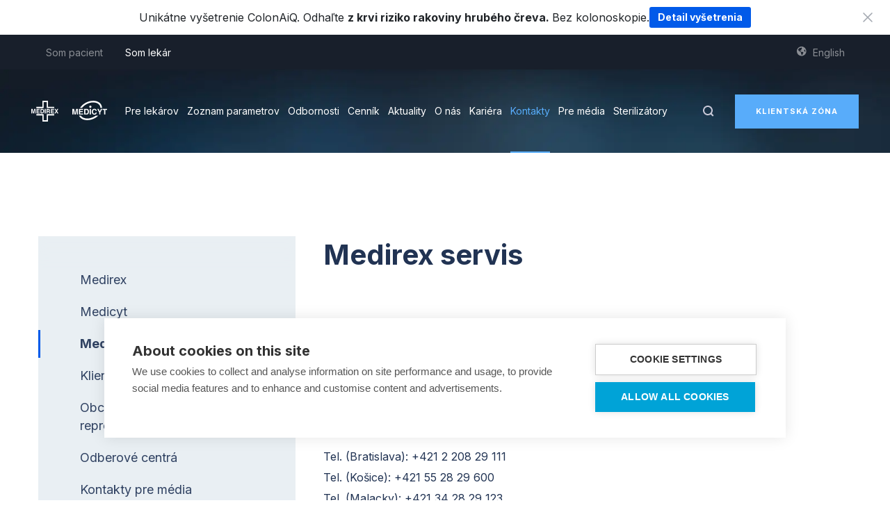

--- FILE ---
content_type: text/html; charset=UTF-8
request_url: https://www.medirex.sk/lekar/kontakty/medirex-servis
body_size: 11590
content:
<!doctype html>
<html lang="sk"><head><title>Medirex Servis | Medirex</title><meta name="title" content="Medirex Servis | Medirex"><meta name="description" content=""><meta name="keywords" content=""><link rel="canonical" href="https://www.medirex.sk/lekar/kontakty/medirex-servis"><meta name="robots" content="index, follow"><meta property="og:title" content="Medirex Servis"><meta property="og:description" content=""><meta property="og:site_name" content=""><meta property="og:url" content="https://www.medirex.sk/lekar/kontakty/medirex-servis"><meta property="og:type" content="website"><meta name="twitter:description" content=""><meta name="twitter:title" content="Medirex Servis"><meta http-equiv="X-UA-Compatible" content="IE=edge"><meta name="viewport" content="width=device-width, initial-scale=1, maximum-scale=5,user-scalable=0"><link rel="apple-touch-icon" sizes="57x57" href="https://static.medirex.sk/themes/medirex-portal/assets/images/favicon/apple-icon-57x57.png"><link rel="apple-touch-icon" sizes="60x60" href="https://static.medirex.sk/themes/medirex-portal/assets/images/favicon/apple-icon-60x60.png"><link rel="apple-touch-icon" sizes="72x72" href="https://static.medirex.sk/themes/medirex-portal/assets/images/favicon/apple-icon-72x72.png"><link rel="apple-touch-icon" sizes="76x76" href="https://static.medirex.sk/themes/medirex-portal/assets/images/favicon/apple-icon-76x76.png"><link rel="apple-touch-icon" sizes="114x114" href="https://static.medirex.sk/themes/medirex-portal/assets/images/favicon/apple-icon-114x114.png"><link rel="apple-touch-icon" sizes="120x120" href="https://static.medirex.sk/themes/medirex-portal/assets/images/favicon/apple-icon-120x120.png"><link rel="apple-touch-icon" sizes="144x144" href="https://static.medirex.sk/themes/medirex-portal/assets/images/favicon/apple-icon-144x144.png"><link rel="apple-touch-icon" sizes="152x152" href="https://static.medirex.sk/themes/medirex-portal/assets/images/favicon/apple-icon-152x152.png"><link rel="apple-touch-icon" sizes="180x180" href="https://static.medirex.sk/themes/medirex-portal/assets/images/favicon/apple-icon-180x180.png"><link rel="icon" type="image/png" sizes="192x192" href="https://static.medirex.sk/themes/medirex-portal/assets/images/favicon/android-icon-192x192.png"><link rel="icon" type="image/png" sizes="144x144" href="https://static.medirex.sk/themes/medirex-portal/assets/images/favicon/android-icon-144x144.png"><link rel="icon" type="image/png" sizes="32x32" href="https://static.medirex.sk/themes/medirex-portal/assets/images/favicon/favicon-32x32.png"><link rel="icon" type="image/png" sizes="96x96" href="https://static.medirex.sk/themes/medirex-portal/assets/images/favicon/favicon-96x96.png"><link rel="icon" type="image/png" sizes="16x16" href="https://static.medirex.sk/themes/medirex-portal/assets/images/favicon/favicon-16x16.png"><link rel="manifest" href="https://static.medirex.sk/themes/medirex-portal/assets/images/favicon/manifest.json" type="application/json" crossorigin="use-credentials"><meta name="msapplication-TileColor" content="#ffffff"><meta name="msapplication-TileImage" content="https://static.medirex.sk/themes/medirex-portal/assets/images/favicon/ms-icon-144x144.png"><meta name="theme-color" content="#ffffff"><link rel="preconnect" href="https://static.medirex.sk"><link rel="preload" href="https://static.medirex.sk/themes/medirex-portal/assets/css/theme.css?id=98d7b481f253a9c7214d" as="style"><link rel="preload" href="https://static.medirex.sk/themes/medirex-portal//assets/images/content/zone-lekar@2x.png" as="image"><link rel="preload" href="https://static.medirex.sk/themes/medirex-portal//assets/images/content/zone-pacient@2x.png" as="image"><link rel="preload" href="https://static.medirex.sk/themes/medirex-portal/assets/js/theme.js?id=2bafa4658a7054774e5e" as="script"><link rel="stylesheet" href="https://static.medirex.sk/themes/medirex-portal/assets/css/theme.css?id=98d7b481f253a9c7214d" /><link rel="stylesheet" href="https://static.medirex.sk/themes/medirex-portal/assets/fonts/iconfont.css" /><script src="https://static.medirex.sk/themes/medirex-portal/assets/js/modal.js?id=509c592d3721225705a8" defer></script><script src="https://static.medirex.sk/themes/medirex-portal/assets/js/theme.js?id=2bafa4658a7054774e5e" defer></script><script src="https://static.medirex.sk/themes/medirex-portal/assets/js/manifest.js?id=bae4f1e251b6caf522de" defer></script><script src="https://static.medirex.sk/themes/medirex-portal/assets/js/vendor.js?id=cee5bff4102e49dc1c96" defer></script><script src="https://static.medirex.sk/themes/medirex-portal/assets/lang/sk.js?v=1769067194" async></script><script> window.config = {"url_products":"https:\/\/www.medirex.sk\/vysetrenia","url_product":"https:\/\/www.medirex.sk\/vysetrenie\/default","url_cart":"https:\/\/www.medirex.sk\/kosik","url_cart_address":"https:\/\/www.medirex.sk\/kosik\/fakturacne-udaje","url_cart_confirm":"https:\/\/www.medirex.sk\/kosik\/zhrnutie","url_cart_payment":"https:\/\/www.medirex.sk\/kosik\/platba","url_cart_additional":"https:\/\/www.medirex.sk\/kosik\/doplnujuce-info","url_ako_to_funguje":"https:\/\/www.medirex.sk\/ako-to-funguje","url_odberove_centra":"https:\/\/www.medirex.sk\/odberove-centra","url_nase_laboratoria":null,"url_o_nas":"https:\/\/www.medirex.sk\/lekar\/o-nas","url_faq":"https:\/\/www.medirex.sk\/casto-kladene-otazky","url_kontakt":"https:\/\/www.medirex.sk\/kontakt","url_blog":null,"url_cennik":null,"url_kariera":"https:\/\/www.medirex.sk\/lekar\/kariera","url_platby":null,"url_klientske_centrum":"https:\/\/www.medirex.sk\/klientske-centrum","url_legislativa":"https:\/\/www.medirex.sk\/legislativa","url_register":"https:\/\/www.medirex.sk\/registracia","url_login":"https:\/\/www.medirex.sk\/prihlasenie","url_forgot_password":"https:\/\/www.medirex.sk\/zabudol-som-heslo","url_moje_dokumenty":"https:\/\/www.medirex.sk\/pacientska-zona\/dokumenty","url_profile":"https:\/\/www.medirex.sk\/pacientska-zona\/profil","url_order_list":"https:\/\/www.medirex.sk\/pacientska-zona\/objednavky","url_order_detail":"https:\/\/www.medirex.sk\/pacientska-zona\/objednavky\/default","url_change_password":"https:\/\/www.medirex.sk\/pacientska-zona\/zmena-hesla","url_vseobecne_informacie":null,"url_odberove_centrum":"https:\/\/www.medirex.sk\/odberove-centra","url_checkout_done":"https:\/\/www.medirex.sk\/kosik\/podakovanie","url_doctor_hp":"https:\/\/www.medirex.sk\/lekar","url_aktuality":"https:\/\/www.medirex.sk\/lekar\/aktuality","url_aktuality_kategoria":"https:\/\/www.medirex.sk\/lekar\/kategoria\/default","url_patient_hp":"https:\/\/www.medirex.sk\/","url_my_documents":"https:\/\/www.medirex.sk\/pacientska-zona\/dokumenty","url_my_examinations":"https:\/\/www.medirex.sk\/pacientska-zona\/prehlad-vysledkov-vysetreni","url_my_products_results":"https:\/\/www.medirex.sk\/pacientska-zona\/prehad-vysledkov-z-objednanych-produktov","url_logout":"https:\/\/www.medirex.sk\/ajax\/logout","url_search_results":"https:\/\/www.medirex.sk\/ajax\/search-results","recaptcha":"6LcnxMAZAAAAAAvU3ASIIIeZaaYo_NoXrVExTK9g","url_parameter_list":"https:\/\/www.medirex.sk\/lekar\/zoznam-parametrov","url_parameter_detail":"https:\/\/www.medirex.sk\/lekar\/detail-parametra\/default","url_data_result":"https:\/\/www.medirex.sk\/pacientska-zona\/prehlad-vysledkov-vysetreni","url_about_medicyt":"https:\/\/www.medirex.sk\/lekar\/o-nas\/medicyt","url_products_results":"https:\/\/www.medirex.sk\/pacientska-zona\/prehad-vysledkov-z-objednanych-produktov","url_user_results":"https:\/\/www.medirex.sk\/pacientska-zona\/prehlad-vysledkov-vysetreni","url_product_result_detail":"https:\/\/www.medirex.sk\/pacientska-zona\/detail-vysledkov-z-objednaneho-produktu","url_result_detail":"https:\/\/www.medirex.sk\/pacientska-zona\/detail-vysledku","url_result_history":"https:\/\/www.medirex.sk\/pacientska-zona\/uzivatel\/prehlad-vysledkov","url_biochemia":"https:\/\/www.medirex.sk\/lekar\/odbornosti\/biochemia","url_hematologia":"https:\/\/www.medirex.sk\/lekar\/odbornosti\/hematologia","url_imunologia":"https:\/\/www.medirex.sk\/lekar\/odbornosti\/imunologia","url_genetika":"https:\/\/www.medirex.sk\/lekar\/odbornosti\/genetika","url_cytologia":"https:\/\/www.medirex.sk\/lekar\/odbornosti\/cytologia","url_biopsia":"https:\/\/www.medirex.sk\/lekar\/odbornosti\/biopsia","url_mikrobiologia":"https:\/\/www.medirex.sk\/lekar\/odbornosti\/mikrobiologia","url_doctor_expertises":"https:\/\/www.medirex.sk\/lekar\/odbornosti\/biochemia","url_dashboard":"https:\/\/www.medirex.sk\/pacientska-zona\/dashboard","url_mga":"https:\/\/www.medirex.sk\/lekar\/o-nas\/medirex-group-acedemy","assets_url":"https:\/\/static.medirex.sk","url_ism_pdf_sk":"https:\/\/static.medirex.sk\/storage\/app\/media\/Kontent%20pre%20lekarsku%20cast\/Pre%20lekarov\/Legislativa\/Informovan%C3%BD-S%C3%BAhlas.pdf","url_ism_pdf_en":"https:\/\/static.medirex.sk\/storage\/app\/media\/Dokumenty\/Informed_Consent.pdf","url_ialvc_pdf_sk":"https:\/\/static.medirex.sk\/storage\/app\/media\/Dokumenty\/Informovan%C3%BD-S%C3%BAhlas-Intraven%C3%B3zna-Aplik%C3%A1cia-Lieku-Vitam%C3%ADn-C.pdf","url_ialvc_pdf_en":"https:\/\/static.medirex.sk\/storage\/app\/media\/Dokumenty\/ENG_MG_Informovan%C3%BD%20s%C3%BAhlas_SK_Pod%C3%A1vanie%20C%C4%8Dka_Web_20240620_FINAL.pdf","url_breath_tests_pdf_sk":"https:\/\/admin.medirex.sk\/storage\/app\/media\/Dokumenty\/Informovan%C3%BD%20s%C3%BAhlas_Dychov%C3%A9%20testy_SK_20250519.pdf","url_breath_tests_pdf_en":"https:\/\/admin.medirex.sk\/storage\/app\/media\/Dokumenty\/Informovany%20suhlas_Dychov%C3%A9%20testy_EN_20250519.pdf","url_gdpr_pdf_sk":"https:\/\/static.medirex.sk\/storage\/app\/media\/Kontent%20pre%20lekarsku%20cast\/Pre%20lekarov\/Legislativa\/ochrana-osobnych-%C3%9Adajov.pdf","url_gdpr_pdf_en":"https:\/\/static.medirex.sk\/storage\/app\/media\/Dokumenty\/Privacy_Policy.pdf","url_vop_pdf_sk":"https:\/\/static.medirex.sk\/storage\/app\/media\/Dokumenty\/MG_VOP_Samoplatci_20250116_FINAL.pdf","url_vop_pdf_en":"https:\/\/static.medirex.sk\/storage\/app\/media\/Dokumenty\/GENERAL%20TERMS%20AND%20CONDITIONS%20FOR%20TESTS%20WITH%20OUT-OF-POCKET%20PAYMENT.pdf","url_zosv_pdf":"https:\/\/static.medirex.sk\/storage\/app\/media\/Dokumenty\/Ziadost_elekt._spristupnenie_lab._vysledkov.pdf","url_vszp_gdpr_pdf":"https:\/\/static.medirex.sk\/storage\/app\/media\/Dokumenty\/vszp-informacie-o-spracuvani-osobnych-udajov.pdf","contact_covid_name":"pracovn\u00e9 dni: od 7:00 do 16:30 hod","contact_covid_number":"","contact_covid_hours":"","contact_info_name":"Infolinka","contact_info_number":"0800 400 800","contact_info_hours":"pracovn\u00e9 dni:\r\nod 7:00 do 16:30 hod\r\n\r\nVolania zo zahrani\u010dia: \r\n+421 2 208 298 30","contact_medirex_name":"Infolinka MEDIREX","contact_medirex_number":"0800 00 30 30","contact_medicyt_name":"Infolinka MEDICYT","contact_medicyt_number":"0800 00 30 90","url_interpret_product":"https:\/\/www.medirex.sk\/vysledky-ludskou-recou","url_interpret_partners":"https:\/\/www.medirex.sk\/zoznam-spolupracujucich-partnerov","url_interpret_pdf":"https:\/\/static.medirex.sk\/storage\/app\/media\/Dokumenty\/Anamnesticky_dotaznik_Medirex.pdf","free_time_support_number":"0800 400 800","url_gyncare_pdf_sk":"https:\/\/static.medirex.sk\/storage\/app\/media\/Dokumenty\/reproactive_gyncare_medirex_informovany_suhlas.pdf","url_gyncare_pdf_en":"https:\/\/static.medirex.sk\/storage\/app\/media\/Dokumenty\/reproactive_gyncare_medirex_informovany_suhlas.pdf","url_reproactive_pdf_sk":"https:\/\/static.medirex.sk\/storage\/app\/media\/Dokumenty\/reproactive_gyncare_medirex_Vyhl%C3%A1senie%20o%20zbaven%C3%AD%20ml%C4%8Danlivosti.pdf","url_reproactive_pdf_en":"https:\/\/static.medirex.sk\/storage\/app\/media\/Dokumenty\/reproactive_gyncare_medirex_Vyhl%C3%A1senie%20o%20zbaven%C3%AD%20ml%C4%8Danlivosti.pdf"};</script><!-- Ecomail starts --><script type="text/javascript">
    ;(function(p,l,o,w,i,n,g){if(!p[i]){p.GlobalSnowplowNamespace=p.GlobalSnowplowNamespace||[];
    p.GlobalSnowplowNamespace.push(i);p[i]=function(){(p[i].q=p[i].q||[]).push(arguments)
    };p[i].q=p[i].q||[];n=l.createElement(o);g=l.getElementsByTagName(o)[0];n.async=1;
    n.src=w;g.parentNode.insertBefore(n,g)}}(window,document,"script","//d70shl7vidtft.cloudfront.net/ecmtr-2.4.2.js","ecotrack"));
    window.ecotrack('newTracker', 'cf', 'd2dpiwfhf3tz0r.cloudfront.net', { /* Initialise a tracker */
    appId: 'medirex', consentModeV2: true
    });
    window.ecotrack('setUserIdFromLocation', 'ecmid');
    window.ecotrack('trackPageView');
    </script><!-- Ecomail stops --><!--[if IE]><link rel="stylesheet" href="https://static.medirex.sk/themes/medirex-portal/assets/ie/ie.css" /><![endif]--><meta name="google-site-verification" content="USqcCQgVPm0DlUhXrj2KiF3dkB_tdYyNJ_edaDL5vXQ" /><link href="https://fonts.googleapis.com/css2?family=Inter:wght@100..900&display=swap" rel="stylesheet"></head><body data-csrf-token="2PjK3mLxy1GbWQMLDHkdsNeQIu5f9HiWB71IHYUc"><!-- Google Tag Manager (noscript) --><noscript><iframe src="https://abc.medirex.sk/ns.html?id=GTM-5GTM5WP" height="0" width="0" style="display:none;visibility:hidden"></iframe></noscript><!-- End Google Tag Manager (noscript) --><div id="vue-app-wrapper"><notifications group="notification" position="top center" width="600px" classes="vue-notification" :duration="3000000"></notifications><notifications group="warn" position="top center" width="600px" classes="vue-notification warn" :duration="3000000"></notifications><z-main-header
    :in-cart="false"
    :patient-menu-items="[{&quot;type&quot;:&quot;cms-page&quot;,&quot;title&quot;:&quot;Vy\u0161etrenia&quot;,&quot;url&quot;:&quot;https:\/\/www.medirex.sk\/vysetrenia&quot;,&quot;code&quot;:&quot;VYSETRENIA&quot;,&quot;isActive&quot;:false,&quot;isChildActive&quot;:null,&quot;items&quot;:[],&quot;viewBag&quot;:{&quot;locale&quot;:{&quot;en&quot;:{&quot;title&quot;:&quot;Tests&quot;,&quot;url&quot;:&quot;&quot;}},&quot;isHidden&quot;:&quot;0&quot;,&quot;cssClass&quot;:&quot;mega-menu&quot;,&quot;isExternal&quot;:&quot;0&quot;}},{&quot;type&quot;:&quot;cms-page&quot;,&quot;title&quot;:&quot;Odberov\u00e9 centr\u00e1&quot;,&quot;url&quot;:&quot;https:\/\/www.medirex.sk\/odberove-centra&quot;,&quot;code&quot;:&quot;odberove-centra-item&quot;,&quot;isActive&quot;:false,&quot;isChildActive&quot;:null,&quot;items&quot;:[],&quot;viewBag&quot;:{&quot;locale&quot;:{&quot;en&quot;:{&quot;title&quot;:&quot;Sample collection centers&quot;,&quot;url&quot;:&quot;&quot;}},&quot;isHidden&quot;:&quot;0&quot;,&quot;cssClass&quot;:&quot;&quot;,&quot;isExternal&quot;:&quot;0&quot;}},{&quot;type&quot;:&quot;url&quot;,&quot;title&quot;:&quot;Pre firmy&quot;,&quot;url&quot;:&quot;\/pre-firmy&quot;,&quot;code&quot;:&quot;&quot;,&quot;isActive&quot;:false,&quot;isChildActive&quot;:null,&quot;items&quot;:[],&quot;viewBag&quot;:{&quot;locale&quot;:{&quot;en&quot;:{&quot;title&quot;:&quot;For companies&quot;,&quot;url&quot;:&quot;&quot;}},&quot;isHidden&quot;:&quot;0&quot;,&quot;cssClass&quot;:&quot;&quot;,&quot;isExternal&quot;:&quot;0&quot;}},{&quot;type&quot;:&quot;static-page&quot;,&quot;title&quot;:&quot;Odber doma&quot;,&quot;url&quot;:&quot;https:\/\/www.medirex.sk\/odber-doma&quot;,&quot;code&quot;:&quot;&quot;,&quot;isActive&quot;:false,&quot;isChildActive&quot;:null,&quot;items&quot;:[],&quot;viewBag&quot;:{&quot;locale&quot;:{&quot;en&quot;:{&quot;title&quot;:&quot;Home sampling&quot;,&quot;url&quot;:&quot;&quot;}},&quot;isHidden&quot;:&quot;0&quot;,&quot;cssClass&quot;:&quot;&quot;,&quot;isExternal&quot;:&quot;0&quot;}},{&quot;type&quot;:&quot;cms-page&quot;,&quot;title&quot;:&quot;Blog&quot;,&quot;url&quot;:&quot;https:\/\/www.medirex.sk\/blog&quot;,&quot;code&quot;:&quot;&quot;,&quot;isActive&quot;:false,&quot;isChildActive&quot;:null,&quot;items&quot;:[],&quot;viewBag&quot;:{&quot;locale&quot;:{&quot;en&quot;:{&quot;title&quot;:&quot;Blog&quot;,&quot;url&quot;:&quot;&quot;}},&quot;isHidden&quot;:&quot;0&quot;,&quot;cssClass&quot;:&quot;&quot;,&quot;isExternal&quot;:&quot;0&quot;}},{&quot;type&quot;:&quot;cms-page&quot;,&quot;title&quot;:&quot;Kontakt&quot;,&quot;url&quot;:&quot;https:\/\/www.medirex.sk\/kontakt&quot;,&quot;code&quot;:&quot;&quot;,&quot;isActive&quot;:false,&quot;isChildActive&quot;:null,&quot;items&quot;:[],&quot;viewBag&quot;:{&quot;locale&quot;:{&quot;en&quot;:{&quot;title&quot;:&quot;Contact&quot;,&quot;url&quot;:&quot;&quot;}},&quot;isHidden&quot;:&quot;0&quot;,&quot;cssClass&quot;:&quot;&quot;,&quot;isExternal&quot;:&quot;0&quot;}}]"
    :patient-header-menu-items="[{&quot;type&quot;:&quot;static-page&quot;,&quot;title&quot;:&quot;Steriliz\u00e1tory&quot;,&quot;url&quot;:&quot;https:\/\/www.medirex.sk\/lekar\/odbornosti\/mikrobiologia\/kontrola-ucinnosti-procesu-sterilizacie&quot;,&quot;code&quot;:&quot;&quot;,&quot;isActive&quot;:false,&quot;isChildActive&quot;:null,&quot;items&quot;:[],&quot;viewBag&quot;:{&quot;locale&quot;:{&quot;en&quot;:{&quot;title&quot;:&quot;Sterilizers&quot;,&quot;url&quot;:&quot;&quot;}},&quot;isHidden&quot;:&quot;0&quot;,&quot;cssClass&quot;:&quot;&quot;,&quot;isExternal&quot;:&quot;0&quot;}},{&quot;type&quot;:&quot;cms-page&quot;,&quot;title&quot;:&quot;O n\u00e1s&quot;,&quot;url&quot;:&quot;https:\/\/www.medirex.sk\/o-nas&quot;,&quot;code&quot;:&quot;&quot;,&quot;isActive&quot;:false,&quot;isChildActive&quot;:null,&quot;items&quot;:[],&quot;viewBag&quot;:{&quot;locale&quot;:{&quot;en&quot;:{&quot;title&quot;:&quot;About us&quot;,&quot;url&quot;:&quot;&quot;}},&quot;isHidden&quot;:&quot;0&quot;,&quot;cssClass&quot;:&quot;&quot;,&quot;isExternal&quot;:&quot;0&quot;}},{&quot;type&quot;:&quot;url&quot;,&quot;title&quot;:&quot;Aktuality&quot;,&quot;url&quot;:&quot;\/lekar\/kategoria\/aktuality&quot;,&quot;code&quot;:&quot;&quot;,&quot;isActive&quot;:false,&quot;isChildActive&quot;:null,&quot;items&quot;:[],&quot;viewBag&quot;:{&quot;locale&quot;:{&quot;en&quot;:{&quot;title&quot;:&quot;News&quot;,&quot;url&quot;:&quot;&quot;}},&quot;isHidden&quot;:&quot;0&quot;,&quot;cssClass&quot;:&quot;&quot;,&quot;isExternal&quot;:&quot;0&quot;}},{&quot;type&quot;:&quot;cms-page&quot;,&quot;title&quot;:&quot;Kari\u00e9ra&quot;,&quot;url&quot;:&quot;https:\/\/www.medirex.sk\/lekar\/kariera&quot;,&quot;code&quot;:&quot;&quot;,&quot;isActive&quot;:false,&quot;isChildActive&quot;:null,&quot;items&quot;:[],&quot;viewBag&quot;:{&quot;locale&quot;:{&quot;en&quot;:{&quot;title&quot;:&quot;Career&quot;,&quot;url&quot;:&quot;&quot;}},&quot;isHidden&quot;:&quot;0&quot;,&quot;cssClass&quot;:&quot;&quot;,&quot;isExternal&quot;:&quot;0&quot;}}]"
    :doctor-menu-items="[{&quot;type&quot;:&quot;static-page&quot;,&quot;title&quot;:&quot;Pre lek\u00e1rov&quot;,&quot;url&quot;:&quot;https:\/\/www.medirex.sk\/lekar\/ziadanky&quot;,&quot;code&quot;:&quot;&quot;,&quot;isActive&quot;:false,&quot;isChildActive&quot;:null,&quot;items&quot;:[{&quot;type&quot;:&quot;static-page&quot;,&quot;title&quot;:&quot;Naj\u010dastej\u0161ie ot\u00e1zky k \u017eiadank\u00e1m&quot;,&quot;url&quot;:&quot;https:\/\/www.medirex.sk\/lekar\/ziadanky\/najcastejsie-otazky-k-ziadankam&quot;,&quot;code&quot;:&quot;&quot;,&quot;isActive&quot;:false,&quot;isChildActive&quot;:null,&quot;items&quot;:[],&quot;viewBag&quot;:{&quot;isHidden&quot;:&quot;1&quot;,&quot;cssClass&quot;:&quot;&quot;,&quot;isExternal&quot;:&quot;0&quot;}},{&quot;type&quot;:&quot;static-page&quot;,&quot;title&quot;:&quot;Predanalytika&quot;,&quot;url&quot;:&quot;https:\/\/www.medirex.sk\/lekar\/predanalytika\/uvod&quot;,&quot;code&quot;:&quot;&quot;,&quot;isActive&quot;:false,&quot;isChildActive&quot;:null,&quot;items&quot;:[],&quot;viewBag&quot;:{&quot;isHidden&quot;:&quot;1&quot;,&quot;cssClass&quot;:&quot;&quot;,&quot;isExternal&quot;:&quot;0&quot;}},{&quot;type&quot;:&quot;static-page&quot;,&quot;title&quot;:&quot;Pr\u00edprava pacienta&quot;,&quot;url&quot;:&quot;https:\/\/www.medirex.sk\/lekar\/predanalytika\/priprava-pacienta&quot;,&quot;code&quot;:&quot;&quot;,&quot;isActive&quot;:false,&quot;isChildActive&quot;:null,&quot;items&quot;:[],&quot;viewBag&quot;:{&quot;isHidden&quot;:&quot;1&quot;,&quot;cssClass&quot;:&quot;&quot;,&quot;isExternal&quot;:&quot;0&quot;}},{&quot;type&quot;:&quot;static-page&quot;,&quot;title&quot;:&quot;Ozna\u010denie materi\u00e1lu&quot;,&quot;url&quot;:&quot;https:\/\/www.medirex.sk\/lekar\/predanalytika\/oznacenie-materialu&quot;,&quot;code&quot;:&quot;&quot;,&quot;isActive&quot;:false,&quot;isChildActive&quot;:null,&quot;items&quot;:[],&quot;viewBag&quot;:{&quot;isHidden&quot;:&quot;1&quot;,&quot;cssClass&quot;:&quot;&quot;,&quot;isExternal&quot;:&quot;0&quot;}},{&quot;type&quot;:&quot;static-page&quot;,&quot;title&quot;:&quot;Transport materi\u00e1lu&quot;,&quot;url&quot;:&quot;https:\/\/www.medirex.sk\/lekar\/predanalytika\/transport-materialu&quot;,&quot;code&quot;:&quot;&quot;,&quot;isActive&quot;:false,&quot;isChildActive&quot;:null,&quot;items&quot;:[],&quot;viewBag&quot;:{&quot;isHidden&quot;:&quot;1&quot;,&quot;cssClass&quot;:&quot;&quot;,&quot;isExternal&quot;:&quot;0&quot;}},{&quot;type&quot;:&quot;static-page&quot;,&quot;title&quot;:&quot;Doru\u010denie v\u00fdsledkov&quot;,&quot;url&quot;:&quot;https:\/\/www.medirex.sk\/lekar\/predanalytika\/dorucenie-vysledkov&quot;,&quot;code&quot;:&quot;&quot;,&quot;isActive&quot;:false,&quot;isChildActive&quot;:null,&quot;items&quot;:[],&quot;viewBag&quot;:{&quot;isHidden&quot;:&quot;1&quot;,&quot;cssClass&quot;:&quot;&quot;,&quot;isExternal&quot;:&quot;0&quot;}},{&quot;type&quot;:&quot;static-page&quot;,&quot;title&quot;:&quot;Inform\u00e1cie o \u010dase vy\u0161etrenia&quot;,&quot;url&quot;:&quot;https:\/\/www.medirex.sk\/lekar\/predanalytika\/informacie-o-case-vysetrenia&quot;,&quot;code&quot;:&quot;&quot;,&quot;isActive&quot;:false,&quot;isChildActive&quot;:null,&quot;items&quot;:[],&quot;viewBag&quot;:{&quot;isHidden&quot;:&quot;1&quot;,&quot;cssClass&quot;:&quot;&quot;,&quot;isExternal&quot;:&quot;0&quot;}},{&quot;type&quot;:&quot;static-page&quot;,&quot;title&quot;:&quot;Bioch\u00e9mia - Predanalytika - TAT&quot;,&quot;url&quot;:&quot;https:\/\/www.medirex.sk\/lekar\/predanalytika\/informacie-o-case-vysetrenia\/biochemia&quot;,&quot;code&quot;:&quot;&quot;,&quot;isActive&quot;:false,&quot;isChildActive&quot;:null,&quot;items&quot;:[],&quot;viewBag&quot;:{&quot;isHidden&quot;:&quot;1&quot;,&quot;cssClass&quot;:&quot;&quot;,&quot;isExternal&quot;:&quot;0&quot;}},{&quot;type&quot;:&quot;static-page&quot;,&quot;title&quot;:&quot;Hematol\u00f3gia - Predanalytika - TAT&quot;,&quot;url&quot;:&quot;https:\/\/www.medirex.sk\/lekar\/predanalytika\/informacie-o-case-vysetrenia\/hematologia&quot;,&quot;code&quot;:&quot;&quot;,&quot;isActive&quot;:false,&quot;isChildActive&quot;:null,&quot;items&quot;:[],&quot;viewBag&quot;:{&quot;isHidden&quot;:&quot;0&quot;,&quot;cssClass&quot;:&quot;&quot;,&quot;isExternal&quot;:&quot;0&quot;}},{&quot;type&quot;:&quot;static-page&quot;,&quot;title&quot;:&quot;Imunol\u00f3gia - Predanalytika - TAT&quot;,&quot;url&quot;:&quot;https:\/\/www.medirex.sk\/lekar\/predanalytika\/informacie-o-case-vysetrenia\/imunologia&quot;,&quot;code&quot;:&quot;&quot;,&quot;isActive&quot;:false,&quot;isChildActive&quot;:null,&quot;items&quot;:[],&quot;viewBag&quot;:{&quot;isHidden&quot;:&quot;1&quot;,&quot;cssClass&quot;:&quot;&quot;,&quot;isExternal&quot;:&quot;0&quot;}},{&quot;type&quot;:&quot;static-page&quot;,&quot;title&quot;:&quot;Mikrobilogia - Serologia - Predanalytika - TAT&quot;,&quot;url&quot;:&quot;https:\/\/www.medirex.sk\/lekar\/predanalytika\/informacie-o-case-vysetrenia\/mikrobiologia&quot;,&quot;code&quot;:&quot;&quot;,&quot;isActive&quot;:false,&quot;isChildActive&quot;:null,&quot;items&quot;:[],&quot;viewBag&quot;:{&quot;isHidden&quot;:&quot;1&quot;,&quot;cssClass&quot;:&quot;&quot;,&quot;isExternal&quot;:&quot;0&quot;}},{&quot;type&quot;:&quot;static-page&quot;,&quot;title&quot;:&quot;Bioch\u00e9mia - Predanalytika&quot;,&quot;url&quot;:&quot;https:\/\/www.medirex.sk\/lekar\/predanalytika\/faktory-ovplyvnujuce-vysledky\/biochemia&quot;,&quot;code&quot;:&quot;&quot;,&quot;isActive&quot;:false,&quot;isChildActive&quot;:null,&quot;items&quot;:[],&quot;viewBag&quot;:{&quot;isHidden&quot;:&quot;1&quot;,&quot;cssClass&quot;:&quot;&quot;,&quot;isExternal&quot;:&quot;0&quot;}},{&quot;type&quot;:&quot;static-page&quot;,&quot;title&quot;:&quot;Biopsia - Predanalytika&quot;,&quot;url&quot;:&quot;https:\/\/www.medirex.sk\/lekar\/predanalytika\/faktory-ovplyvnujuce-vysledky\/biopsia&quot;,&quot;code&quot;:&quot;&quot;,&quot;isActive&quot;:false,&quot;isChildActive&quot;:null,&quot;items&quot;:[],&quot;viewBag&quot;:{&quot;isHidden&quot;:&quot;1&quot;,&quot;cssClass&quot;:&quot;&quot;,&quot;isExternal&quot;:&quot;0&quot;}},{&quot;type&quot;:&quot;static-page&quot;,&quot;title&quot;:&quot;Cytologia - Predanalytika&quot;,&quot;url&quot;:&quot;https:\/\/www.medirex.sk\/lekar\/predanalytika\/faktory-ovplyvnujuce-vysledky\/cytologia&quot;,&quot;code&quot;:&quot;&quot;,&quot;isActive&quot;:false,&quot;isChildActive&quot;:null,&quot;items&quot;:[],&quot;viewBag&quot;:{&quot;isHidden&quot;:&quot;1&quot;,&quot;cssClass&quot;:&quot;&quot;,&quot;isExternal&quot;:&quot;0&quot;}},{&quot;type&quot;:&quot;static-page&quot;,&quot;title&quot;:&quot;Imunol\u00f3gia - Predanalytika&quot;,&quot;url&quot;:&quot;https:\/\/www.medirex.sk\/lekar\/predanalytika\/faktory-ovplyvnujuce-vysledky\/imunologia&quot;,&quot;code&quot;:&quot;&quot;,&quot;isActive&quot;:false,&quot;isChildActive&quot;:null,&quot;items&quot;:[],&quot;viewBag&quot;:{&quot;isHidden&quot;:&quot;1&quot;,&quot;cssClass&quot;:&quot;&quot;,&quot;isExternal&quot;:&quot;0&quot;}},{&quot;type&quot;:&quot;static-page&quot;,&quot;title&quot;:&quot;Mikrobiol\u00f3gia - Serol\u00f3gia - Predanalytika&quot;,&quot;url&quot;:&quot;https:\/\/www.medirex.sk\/lekar\/predanalytika\/faktory-ovplyvnujuce-vysledky\/mikrobiologia-serologia-predanalytika&quot;,&quot;code&quot;:&quot;&quot;,&quot;isActive&quot;:false,&quot;isChildActive&quot;:null,&quot;items&quot;:[],&quot;viewBag&quot;:{&quot;isHidden&quot;:&quot;1&quot;,&quot;cssClass&quot;:&quot;&quot;,&quot;isExternal&quot;:&quot;0&quot;}},{&quot;type&quot;:&quot;static-page&quot;,&quot;title&quot;:&quot;Predanalytika - Odbery&quot;,&quot;url&quot;:&quot;https:\/\/www.medirex.sk\/lekar\/predanalytika\/odbery&quot;,&quot;code&quot;:&quot;&quot;,&quot;isActive&quot;:false,&quot;isChildActive&quot;:null,&quot;items&quot;:[],&quot;viewBag&quot;:{&quot;isHidden&quot;:&quot;1&quot;,&quot;cssClass&quot;:&quot;&quot;,&quot;isExternal&quot;:&quot;0&quot;}},{&quot;type&quot;:&quot;static-page&quot;,&quot;title&quot;:&quot;Elektronick\u00e9 prepoje&quot;,&quot;url&quot;:null,&quot;code&quot;:&quot;&quot;,&quot;isActive&quot;:false,&quot;isChildActive&quot;:null,&quot;items&quot;:[],&quot;viewBag&quot;:{&quot;isHidden&quot;:&quot;1&quot;,&quot;cssClass&quot;:&quot;&quot;,&quot;isExternal&quot;:&quot;0&quot;}},{&quot;type&quot;:&quot;static-page&quot;,&quot;title&quot;:&quot;Elektronick\u00fd prepoj AIS&quot;,&quot;url&quot;:&quot;https:\/\/www.medirex.sk\/lekar\/elektronicke-prepoje\/elektronicky-prepoj-ais&quot;,&quot;code&quot;:&quot;&quot;,&quot;isActive&quot;:false,&quot;isChildActive&quot;:null,&quot;items&quot;:[],&quot;viewBag&quot;:{&quot;isHidden&quot;:&quot;1&quot;,&quot;cssClass&quot;:&quot;&quot;,&quot;isExternal&quot;:&quot;0&quot;}},{&quot;type&quot;:&quot;static-page&quot;,&quot;title&quot;:&quot;\u017diados\u0165 o elektronick\u00fd prepoj&quot;,&quot;url&quot;:&quot;https:\/\/www.medirex.sk\/lekar\/elektronicke-prepoje\/ziadost-o-elektronicky-prepoj&quot;,&quot;code&quot;:&quot;&quot;,&quot;isActive&quot;:false,&quot;isChildActive&quot;:null,&quot;items&quot;:[],&quot;viewBag&quot;:{&quot;isHidden&quot;:&quot;1&quot;,&quot;cssClass&quot;:&quot;&quot;,&quot;isExternal&quot;:&quot;0&quot;}},{&quot;type&quot;:&quot;static-page&quot;,&quot;title&quot;:&quot;In\u0161trukt\u00e1\u017ene vide\u00e1&quot;,&quot;url&quot;:&quot;https:\/\/www.medirex.sk\/lekar\/elektronicke-prepoje\/instruktazne-videa&quot;,&quot;code&quot;:&quot;&quot;,&quot;isActive&quot;:false,&quot;isChildActive&quot;:null,&quot;items&quot;:[],&quot;viewBag&quot;:{&quot;isHidden&quot;:&quot;1&quot;,&quot;cssClass&quot;:&quot;&quot;,&quot;isExternal&quot;:&quot;0&quot;}},{&quot;type&quot;:&quot;static-page&quot;,&quot;title&quot;:&quot;ADAM&quot;,&quot;url&quot;:null,&quot;code&quot;:&quot;&quot;,&quot;isActive&quot;:false,&quot;isChildActive&quot;:null,&quot;items&quot;:[],&quot;viewBag&quot;:{&quot;isHidden&quot;:&quot;1&quot;,&quot;cssClass&quot;:&quot;&quot;,&quot;isExternal&quot;:&quot;0&quot;}},{&quot;type&quot;:&quot;static-page&quot;,&quot;title&quot;:&quot;MEDICOM&quot;,&quot;url&quot;:&quot;https:\/\/www.medirex.sk\/lekar\/elektronicke-prepoje\/instruktazne-videa\/medicom&quot;,&quot;code&quot;:&quot;&quot;,&quot;isActive&quot;:false,&quot;isChildActive&quot;:null,&quot;items&quot;:[],&quot;viewBag&quot;:{&quot;isHidden&quot;:&quot;1&quot;,&quot;cssClass&quot;:&quot;&quot;,&quot;isExternal&quot;:&quot;0&quot;}},{&quot;type&quot;:&quot;static-page&quot;,&quot;title&quot;:&quot;MEDICOM&quot;,&quot;url&quot;:&quot;https:\/\/www.medirex.sk\/lekar\/elektronicke-prepoje\/instruktazne-videa\/medicom&quot;,&quot;code&quot;:&quot;&quot;,&quot;isActive&quot;:false,&quot;isChildActive&quot;:null,&quot;items&quot;:[],&quot;viewBag&quot;:{&quot;isHidden&quot;:&quot;1&quot;,&quot;cssClass&quot;:&quot;&quot;,&quot;isExternal&quot;:&quot;0&quot;}},{&quot;type&quot;:&quot;static-page&quot;,&quot;title&quot;:&quot;Odberov\u00e9 sady COVID-19 tutori\u00e1l I.&quot;,&quot;url&quot;:&quot;https:\/\/www.medirex.sk\/lekar\/elektronicke-prepoje\/instruktazne-videa\/odberove-sady-covid-19-tutorial-i&quot;,&quot;code&quot;:&quot;&quot;,&quot;isActive&quot;:false,&quot;isChildActive&quot;:null,&quot;items&quot;:[],&quot;viewBag&quot;:{&quot;isHidden&quot;:&quot;1&quot;,&quot;cssClass&quot;:&quot;&quot;,&quot;isExternal&quot;:&quot;0&quot;}},{&quot;type&quot;:&quot;static-page&quot;,&quot;title&quot;:&quot;Odberov\u00e9 sady Covid-19 tutori\u00e1l II.&quot;,&quot;url&quot;:&quot;https:\/\/www.medirex.sk\/lekar\/elektronicke-prepoje\/instruktazne-videa\/odberove-sady-covid-19-tutorial-ii&quot;,&quot;code&quot;:&quot;&quot;,&quot;isActive&quot;:false,&quot;isChildActive&quot;:null,&quot;items&quot;:[],&quot;viewBag&quot;:{&quot;isHidden&quot;:&quot;1&quot;,&quot;cssClass&quot;:&quot;&quot;,&quot;isExternal&quot;:&quot;0&quot;}},{&quot;type&quot;:&quot;static-page&quot;,&quot;title&quot;:&quot;COVID-19 Usmernenia&quot;,&quot;url&quot;:&quot;https:\/\/www.medirex.sk\/lekar\/covid-19-usmernenia&quot;,&quot;code&quot;:&quot;&quot;,&quot;isActive&quot;:false,&quot;isChildActive&quot;:null,&quot;items&quot;:[],&quot;viewBag&quot;:{&quot;isHidden&quot;:&quot;1&quot;,&quot;cssClass&quot;:&quot;&quot;,&quot;isExternal&quot;:&quot;0&quot;}},{&quot;type&quot;:&quot;static-page&quot;,&quot;title&quot;:&quot;Legislat\u00edva&quot;,&quot;url&quot;:&quot;https:\/\/www.medirex.sk\/lekar\/legislativa&quot;,&quot;code&quot;:&quot;&quot;,&quot;isActive&quot;:false,&quot;isChildActive&quot;:null,&quot;items&quot;:[],&quot;viewBag&quot;:{&quot;isHidden&quot;:&quot;1&quot;,&quot;cssClass&quot;:&quot;&quot;,&quot;isExternal&quot;:&quot;0&quot;}},{&quot;type&quot;:&quot;static-page&quot;,&quot;title&quot;:&quot;Indika\u010dn\u00e9 obmedzenia&quot;,&quot;url&quot;:&quot;https:\/\/www.medirex.sk\/lekar\/indikacne-obmedzenia&quot;,&quot;code&quot;:&quot;&quot;,&quot;isActive&quot;:false,&quot;isChildActive&quot;:null,&quot;items&quot;:[],&quot;viewBag&quot;:{&quot;isHidden&quot;:&quot;1&quot;,&quot;cssClass&quot;:&quot;&quot;,&quot;isExternal&quot;:&quot;0&quot;}},{&quot;type&quot;:&quot;static-page&quot;,&quot;title&quot;:&quot;Odborn\u00e9 publik\u00e1cie&quot;,&quot;url&quot;:null,&quot;code&quot;:&quot;&quot;,&quot;isActive&quot;:false,&quot;isChildActive&quot;:null,&quot;items&quot;:[],&quot;viewBag&quot;:{&quot;isHidden&quot;:&quot;1&quot;,&quot;cssClass&quot;:&quot;&quot;,&quot;isExternal&quot;:&quot;0&quot;}}],&quot;viewBag&quot;:{&quot;isHidden&quot;:&quot;0&quot;,&quot;cssClass&quot;:&quot;&quot;,&quot;isExternal&quot;:&quot;0&quot;}},{&quot;type&quot;:&quot;cms-page&quot;,&quot;title&quot;:&quot;Zoznam parametrov&quot;,&quot;url&quot;:&quot;https:\/\/www.medirex.sk\/lekar\/zoznam-parametrov&quot;,&quot;code&quot;:&quot;&quot;,&quot;isActive&quot;:false,&quot;isChildActive&quot;:null,&quot;items&quot;:[],&quot;viewBag&quot;:{&quot;isHidden&quot;:&quot;0&quot;,&quot;cssClass&quot;:&quot;&quot;,&quot;isExternal&quot;:&quot;0&quot;}},{&quot;type&quot;:&quot;static-page&quot;,&quot;title&quot;:&quot;Odbornosti&quot;,&quot;url&quot;:&quot;https:\/\/www.medirex.sk\/lekar\/odbornosti\/biochemia&quot;,&quot;code&quot;:&quot;&quot;,&quot;isActive&quot;:false,&quot;isChildActive&quot;:null,&quot;items&quot;:[{&quot;type&quot;:&quot;static-page&quot;,&quot;title&quot;:&quot;Hematol\u00f3gia&quot;,&quot;url&quot;:&quot;https:\/\/www.medirex.sk\/lekar\/odbornosti\/hematologia&quot;,&quot;code&quot;:&quot;&quot;,&quot;isActive&quot;:false,&quot;isChildActive&quot;:null,&quot;items&quot;:[],&quot;viewBag&quot;:{&quot;isHidden&quot;:&quot;1&quot;,&quot;cssClass&quot;:&quot;&quot;,&quot;isExternal&quot;:&quot;0&quot;}},{&quot;type&quot;:&quot;static-page&quot;,&quot;title&quot;:&quot;Imunol\u00f3gia&quot;,&quot;url&quot;:&quot;https:\/\/www.medirex.sk\/lekar\/odbornosti\/imunologia&quot;,&quot;code&quot;:&quot;&quot;,&quot;isActive&quot;:false,&quot;isChildActive&quot;:null,&quot;items&quot;:[],&quot;viewBag&quot;:{&quot;isHidden&quot;:&quot;1&quot;,&quot;cssClass&quot;:&quot;&quot;,&quot;isExternal&quot;:&quot;0&quot;}},{&quot;type&quot;:&quot;static-page&quot;,&quot;title&quot;:&quot;Genetika&quot;,&quot;url&quot;:&quot;https:\/\/www.medirex.sk\/lekar\/odbornosti\/genetika&quot;,&quot;code&quot;:&quot;&quot;,&quot;isActive&quot;:false,&quot;isChildActive&quot;:null,&quot;items&quot;:[],&quot;viewBag&quot;:{&quot;isHidden&quot;:&quot;1&quot;,&quot;cssClass&quot;:&quot;&quot;,&quot;isExternal&quot;:&quot;0&quot;}},{&quot;type&quot;:&quot;static-page&quot;,&quot;title&quot;:&quot;Mikrobiol\u00f3gia&quot;,&quot;url&quot;:&quot;https:\/\/www.medirex.sk\/lekar\/odbornosti\/mikrobiologia&quot;,&quot;code&quot;:&quot;&quot;,&quot;isActive&quot;:false,&quot;isChildActive&quot;:null,&quot;items&quot;:[],&quot;viewBag&quot;:{&quot;isHidden&quot;:&quot;1&quot;,&quot;cssClass&quot;:&quot;&quot;,&quot;isExternal&quot;:&quot;0&quot;}},{&quot;type&quot;:&quot;static-page&quot;,&quot;title&quot;:&quot;Mykol\u00f3gia&quot;,&quot;url&quot;:&quot;https:\/\/www.medirex.sk\/lekar\/odbornosti\/mikrobiologia\/mykologia&quot;,&quot;code&quot;:&quot;&quot;,&quot;isActive&quot;:false,&quot;isChildActive&quot;:null,&quot;items&quot;:[],&quot;viewBag&quot;:{&quot;isHidden&quot;:&quot;1&quot;,&quot;cssClass&quot;:&quot;&quot;,&quot;isExternal&quot;:&quot;0&quot;}},{&quot;type&quot;:&quot;static-page&quot;,&quot;title&quot;:&quot;Serol\u00f3gia&quot;,&quot;url&quot;:&quot;https:\/\/www.medirex.sk\/lekar\/odbornosti\/mikrobiologia\/virologia-serologia-a-molekularna-biologia&quot;,&quot;code&quot;:&quot;&quot;,&quot;isActive&quot;:false,&quot;isChildActive&quot;:null,&quot;items&quot;:[],&quot;viewBag&quot;:{&quot;isHidden&quot;:&quot;1&quot;,&quot;cssClass&quot;:&quot;&quot;,&quot;isExternal&quot;:&quot;0&quot;}},{&quot;type&quot;:&quot;static-page&quot;,&quot;title&quot;:&quot;Parazitol\u00f3gia&quot;,&quot;url&quot;:&quot;https:\/\/www.medirex.sk\/lekar\/odbornosti\/mikrobiologia\/parazitologia&quot;,&quot;code&quot;:&quot;&quot;,&quot;isActive&quot;:false,&quot;isChildActive&quot;:null,&quot;items&quot;:[],&quot;viewBag&quot;:{&quot;isHidden&quot;:&quot;1&quot;,&quot;cssClass&quot;:&quot;&quot;,&quot;isExternal&quot;:&quot;0&quot;}},{&quot;type&quot;:&quot;static-page&quot;,&quot;title&quot;:&quot;Bakteriol\u00f3gia&quot;,&quot;url&quot;:&quot;https:\/\/www.medirex.sk\/lekar\/odbornosti\/mikrobiologia\/bakteriologia&quot;,&quot;code&quot;:&quot;&quot;,&quot;isActive&quot;:false,&quot;isChildActive&quot;:null,&quot;items&quot;:[],&quot;viewBag&quot;:{&quot;isHidden&quot;:&quot;1&quot;,&quot;cssClass&quot;:&quot;&quot;,&quot;isExternal&quot;:&quot;0&quot;}},{&quot;type&quot;:&quot;static-page&quot;,&quot;title&quot;:&quot;Kontrola \u00fa\u010dinnosti procesu steriliz\u00e1cie&quot;,&quot;url&quot;:&quot;https:\/\/www.medirex.sk\/lekar\/odbornosti\/mikrobiologia\/kontrola-ucinnosti-procesu-sterilizacie&quot;,&quot;code&quot;:&quot;&quot;,&quot;isActive&quot;:false,&quot;isChildActive&quot;:null,&quot;items&quot;:[],&quot;viewBag&quot;:{&quot;isHidden&quot;:&quot;1&quot;,&quot;cssClass&quot;:&quot;&quot;,&quot;isExternal&quot;:&quot;0&quot;}},{&quot;type&quot;:&quot;static-page&quot;,&quot;title&quot;:&quot;Odber vzoriek a podmienky transportu&quot;,&quot;url&quot;:&quot;https:\/\/www.medirex.sk\/lekar\/odbornosti\/mikrobiologia\/kontrola-ucinnosti-procesu-sterilizacie\/odber-vzoriek-podmienky-transportu&quot;,&quot;code&quot;:&quot;&quot;,&quot;isActive&quot;:false,&quot;isChildActive&quot;:null,&quot;items&quot;:[],&quot;viewBag&quot;:{&quot;isHidden&quot;:&quot;1&quot;,&quot;cssClass&quot;:&quot;&quot;,&quot;isExternal&quot;:&quot;0&quot;}},{&quot;type&quot;:&quot;static-page&quot;,&quot;title&quot;:&quot;Cytol\u00f3gia&quot;,&quot;url&quot;:&quot;https:\/\/www.medirex.sk\/lekar\/odbornosti\/cytologia&quot;,&quot;code&quot;:&quot;&quot;,&quot;isActive&quot;:false,&quot;isChildActive&quot;:null,&quot;items&quot;:[],&quot;viewBag&quot;:{&quot;isHidden&quot;:&quot;1&quot;,&quot;cssClass&quot;:&quot;&quot;,&quot;isExternal&quot;:&quot;0&quot;}},{&quot;type&quot;:&quot;static-page&quot;,&quot;title&quot;:&quot;Biopsia&quot;,&quot;url&quot;:&quot;https:\/\/www.medirex.sk\/lekar\/odbornosti\/biopsia&quot;,&quot;code&quot;:&quot;&quot;,&quot;isActive&quot;:false,&quot;isChildActive&quot;:null,&quot;items&quot;:[],&quot;viewBag&quot;:{&quot;isHidden&quot;:&quot;1&quot;,&quot;cssClass&quot;:&quot;&quot;,&quot;isExternal&quot;:&quot;0&quot;}},{&quot;type&quot;:&quot;static-page&quot;,&quot;title&quot;:&quot;Mikrobiol\u00f3gia prostredia a farmaceutick\u00e9 sk\u00fa\u0161anie&quot;,&quot;url&quot;:&quot;https:\/\/www.medirex.sk\/lekar\/odbornosti\/mikrobiologia\/bakteriologia\/mikrobiologia-prostredia-farmaceuticke-skusanie&quot;,&quot;code&quot;:&quot;&quot;,&quot;isActive&quot;:false,&quot;isChildActive&quot;:null,&quot;items&quot;:[],&quot;viewBag&quot;:{&quot;isHidden&quot;:&quot;1&quot;,&quot;cssClass&quot;:&quot;&quot;,&quot;isExternal&quot;:&quot;0&quot;}},{&quot;type&quot;:&quot;static-page&quot;,&quot;title&quot;:&quot;Farmaceutick\u00e9 sk\u00fa\u0161anie&quot;,&quot;url&quot;:&quot;https:\/\/www.medirex.sk\/lekar\/odbornosti\/mikrobiologia\/bakteriologia\/mikrobiologia-prostredia-farmaceuticke-skusanie\/farmaceuticke-skusanie&quot;,&quot;code&quot;:&quot;&quot;,&quot;isActive&quot;:false,&quot;isChildActive&quot;:null,&quot;items&quot;:[],&quot;viewBag&quot;:{&quot;isHidden&quot;:&quot;1&quot;,&quot;cssClass&quot;:&quot;&quot;,&quot;isExternal&quot;:&quot;0&quot;}},{&quot;type&quot;:&quot;static-page&quot;,&quot;title&quot;:&quot;Mikrobiol\u00f3gia prostredia&quot;,&quot;url&quot;:&quot;https:\/\/www.medirex.sk\/lekar\/odbornosti\/mikrobiologia\/bakteriologia\/mikrobiologia-prostredia-farmaceuticke-skusanie\/mikrobiologia-prostredia&quot;,&quot;code&quot;:&quot;&quot;,&quot;isActive&quot;:false,&quot;isChildActive&quot;:null,&quot;items&quot;:[],&quot;viewBag&quot;:{&quot;isHidden&quot;:&quot;1&quot;,&quot;cssClass&quot;:&quot;&quot;,&quot;isExternal&quot;:&quot;0&quot;}},{&quot;type&quot;:&quot;static-page&quot;,&quot;title&quot;:&quot;Kontrola \u00fa\u010dinnosti procesu steriliz\u00e1cie&quot;,&quot;url&quot;:&quot;https:\/\/www.medirex.sk\/lekar\/odbornosti\/mikrobiologia\/kontrola-ucinnosti-procesu-sterilizacie&quot;,&quot;code&quot;:&quot;&quot;,&quot;isActive&quot;:false,&quot;isChildActive&quot;:null,&quot;items&quot;:[],&quot;viewBag&quot;:{&quot;isHidden&quot;:&quot;1&quot;,&quot;cssClass&quot;:&quot;&quot;,&quot;isExternal&quot;:&quot;0&quot;}}],&quot;viewBag&quot;:{&quot;isHidden&quot;:&quot;0&quot;,&quot;cssClass&quot;:&quot;&quot;,&quot;isExternal&quot;:&quot;0&quot;}},{&quot;type&quot;:&quot;cms-page&quot;,&quot;title&quot;:&quot;Cenn\u00edk&quot;,&quot;url&quot;:&quot;https:\/\/www.medirex.sk\/lekar\/cennik&quot;,&quot;code&quot;:&quot;&quot;,&quot;isActive&quot;:false,&quot;isChildActive&quot;:null,&quot;items&quot;:[],&quot;viewBag&quot;:{&quot;isHidden&quot;:&quot;0&quot;,&quot;cssClass&quot;:&quot;&quot;,&quot;isExternal&quot;:&quot;0&quot;}},{&quot;type&quot;:&quot;url&quot;,&quot;title&quot;:&quot;Aktuality&quot;,&quot;url&quot;:&quot;\/lekar\/kategoria\/aktuality&quot;,&quot;code&quot;:&quot;aktuality&quot;,&quot;isActive&quot;:false,&quot;isChildActive&quot;:null,&quot;items&quot;:[],&quot;viewBag&quot;:{&quot;isHidden&quot;:&quot;0&quot;,&quot;cssClass&quot;:&quot;&quot;,&quot;isExternal&quot;:&quot;0&quot;}},{&quot;type&quot;:&quot;static-page&quot;,&quot;title&quot;:&quot;O n\u00e1s&quot;,&quot;url&quot;:&quot;https:\/\/www.medirex.sk\/lekar\/o-nas&quot;,&quot;code&quot;:&quot;&quot;,&quot;isActive&quot;:false,&quot;isChildActive&quot;:null,&quot;items&quot;:[{&quot;type&quot;:&quot;static-page&quot;,&quot;title&quot;:&quot;Medirex&quot;,&quot;url&quot;:&quot;https:\/\/www.medirex.sk\/lekar\/o-nas\/medirex&quot;,&quot;code&quot;:&quot;&quot;,&quot;isActive&quot;:false,&quot;isChildActive&quot;:null,&quot;items&quot;:[],&quot;viewBag&quot;:{&quot;isHidden&quot;:&quot;1&quot;,&quot;cssClass&quot;:&quot;&quot;,&quot;isExternal&quot;:&quot;0&quot;}},{&quot;type&quot;:&quot;static-page&quot;,&quot;title&quot;:&quot;Medicyt&quot;,&quot;url&quot;:&quot;https:\/\/www.medirex.sk\/lekar\/o-nas\/medicyt&quot;,&quot;code&quot;:&quot;&quot;,&quot;isActive&quot;:false,&quot;isChildActive&quot;:null,&quot;items&quot;:[],&quot;viewBag&quot;:{&quot;isHidden&quot;:&quot;1&quot;,&quot;cssClass&quot;:&quot;&quot;,&quot;isExternal&quot;:&quot;0&quot;}},{&quot;type&quot;:&quot;static-page&quot;,&quot;title&quot;:&quot;Ako sme sa vyv\u00edjali&quot;,&quot;url&quot;:&quot;https:\/\/www.medirex.sk\/lekar\/o-nas\/ako-sme-sa-vyvijali&quot;,&quot;code&quot;:&quot;&quot;,&quot;isActive&quot;:false,&quot;isChildActive&quot;:null,&quot;items&quot;:[],&quot;viewBag&quot;:{&quot;isHidden&quot;:&quot;1&quot;,&quot;cssClass&quot;:&quot;&quot;,&quot;isExternal&quot;:&quot;0&quot;}},{&quot;type&quot;:&quot;static-page&quot;,&quot;title&quot;:&quot;Centraliz\u00e1cia&quot;,&quot;url&quot;:&quot;https:\/\/www.medirex.sk\/lekar\/o-nas\/centralizacia&quot;,&quot;code&quot;:&quot;&quot;,&quot;isActive&quot;:false,&quot;isChildActive&quot;:null,&quot;items&quot;:[],&quot;viewBag&quot;:{&quot;isHidden&quot;:&quot;1&quot;,&quot;cssClass&quot;:&quot;&quot;,&quot;isExternal&quot;:&quot;0&quot;}},{&quot;type&quot;:&quot;static-page&quot;,&quot;title&quot;:&quot;Elektroniz\u00e1cia&quot;,&quot;url&quot;:&quot;https:\/\/www.medirex.sk\/lekar\/o-nas\/elektronizacia&quot;,&quot;code&quot;:&quot;&quot;,&quot;isActive&quot;:false,&quot;isChildActive&quot;:null,&quot;items&quot;:[],&quot;viewBag&quot;:{&quot;isHidden&quot;:&quot;1&quot;,&quot;cssClass&quot;:&quot;&quot;,&quot;isExternal&quot;:&quot;0&quot;}},{&quot;type&quot;:&quot;static-page&quot;,&quot;title&quot;:&quot;Vyv\u00edjame nov\u00e9 testy&quot;,&quot;url&quot;:&quot;https:\/\/www.medirex.sk\/lekar\/o-nas\/vyvijame-nove-testy&quot;,&quot;code&quot;:&quot;&quot;,&quot;isActive&quot;:false,&quot;isChildActive&quot;:null,&quot;items&quot;:[],&quot;viewBag&quot;:{&quot;isHidden&quot;:&quot;1&quot;,&quot;cssClass&quot;:&quot;&quot;,&quot;isExternal&quot;:&quot;0&quot;}},{&quot;type&quot;:&quot;static-page&quot;,&quot;title&quot;:&quot;Vy\u0161etrovanie vzoriek Covid&quot;,&quot;url&quot;:&quot;https:\/\/www.medirex.sk\/lekar\/o-nas\/vysetrovanie-vzoriek-covid&quot;,&quot;code&quot;:&quot;&quot;,&quot;isActive&quot;:false,&quot;isChildActive&quot;:null,&quot;items&quot;:[],&quot;viewBag&quot;:{&quot;isHidden&quot;:&quot;1&quot;,&quot;cssClass&quot;:&quot;&quot;,&quot;isExternal&quot;:&quot;0&quot;}},{&quot;type&quot;:&quot;static-page&quot;,&quot;title&quot;:&quot;Mana\u017ement&quot;,&quot;url&quot;:&quot;https:\/\/www.medirex.sk\/lekar\/o-nas\/manazment&quot;,&quot;code&quot;:&quot;&quot;,&quot;isActive&quot;:false,&quot;isChildActive&quot;:null,&quot;items&quot;:[],&quot;viewBag&quot;:{&quot;isHidden&quot;:&quot;1&quot;,&quot;cssClass&quot;:&quot;&quot;,&quot;isExternal&quot;:&quot;0&quot;}},{&quot;type&quot;:&quot;static-page&quot;,&quot;title&quot;:&quot;Mana\u017ement kvality&quot;,&quot;url&quot;:&quot;https:\/\/www.medirex.sk&quot;,&quot;code&quot;:&quot;&quot;,&quot;isActive&quot;:false,&quot;isChildActive&quot;:null,&quot;items&quot;:[],&quot;viewBag&quot;:{&quot;isHidden&quot;:&quot;1&quot;,&quot;cssClass&quot;:&quot;&quot;,&quot;isExternal&quot;:&quot;0&quot;}},{&quot;type&quot;:&quot;static-page&quot;,&quot;title&quot;:&quot;Mana\u017ement kvality Medirex&quot;,&quot;url&quot;:&quot;https:\/\/www.medirex.sk\/lekar\/o-nas\/manazment-kvality\/manazment-kvality-medirex&quot;,&quot;code&quot;:&quot;&quot;,&quot;isActive&quot;:false,&quot;isChildActive&quot;:null,&quot;items&quot;:[],&quot;viewBag&quot;:{&quot;isHidden&quot;:&quot;1&quot;,&quot;cssClass&quot;:&quot;&quot;,&quot;isExternal&quot;:&quot;0&quot;}},{&quot;type&quot;:&quot;static-page&quot;,&quot;title&quot;:&quot;Mana\u017ement kvality Medicyt&quot;,&quot;url&quot;:&quot;https:\/\/www.medirex.sk\/lekar\/o-nas\/manazment-kvality\/manazment-kvality-medicyt&quot;,&quot;code&quot;:&quot;&quot;,&quot;isActive&quot;:false,&quot;isChildActive&quot;:null,&quot;items&quot;:[],&quot;viewBag&quot;:{&quot;isHidden&quot;:&quot;1&quot;,&quot;cssClass&quot;:&quot;&quot;,&quot;isExternal&quot;:&quot;0&quot;}},{&quot;type&quot;:&quot;static-page&quot;,&quot;title&quot;:&quot;Vzdel\u00e1vame&quot;,&quot;url&quot;:&quot;https:\/\/www.medirex.sk\/lekar\/o-nas\/vzdelavame&quot;,&quot;code&quot;:&quot;&quot;,&quot;isActive&quot;:false,&quot;isChildActive&quot;:null,&quot;items&quot;:[],&quot;viewBag&quot;:{&quot;isHidden&quot;:&quot;1&quot;,&quot;cssClass&quot;:&quot;&quot;,&quot;isExternal&quot;:&quot;0&quot;}},{&quot;type&quot;:&quot;static-page&quot;,&quot;title&quot;:&quot;Medirex Group Academy&quot;,&quot;url&quot;:&quot;https:\/\/www.medirex.sk\/lekar\/o-nas\/medirex-group-acedemy&quot;,&quot;code&quot;:&quot;&quot;,&quot;isActive&quot;:false,&quot;isChildActive&quot;:null,&quot;items&quot;:[],&quot;viewBag&quot;:{&quot;isHidden&quot;:&quot;1&quot;,&quot;cssClass&quot;:&quot;&quot;,&quot;isExternal&quot;:&quot;0&quot;}}],&quot;viewBag&quot;:{&quot;isHidden&quot;:&quot;0&quot;,&quot;cssClass&quot;:&quot;&quot;,&quot;isExternal&quot;:&quot;0&quot;}},{&quot;type&quot;:&quot;static-page&quot;,&quot;title&quot;:&quot;Kari\u00e9ra&quot;,&quot;url&quot;:&quot;https:\/\/www.medirex.sk\/lekar\/kariera\/kariera-uvod&quot;,&quot;code&quot;:&quot;kariera&quot;,&quot;isActive&quot;:false,&quot;isChildActive&quot;:null,&quot;items&quot;:[],&quot;viewBag&quot;:{&quot;isHidden&quot;:&quot;0&quot;,&quot;cssClass&quot;:&quot;&quot;,&quot;isExternal&quot;:&quot;0&quot;}},{&quot;type&quot;:&quot;static-page&quot;,&quot;title&quot;:&quot;Kontakty&quot;,&quot;url&quot;:&quot;https:\/\/www.medirex.sk\/lekar\/kontakty\/medirex&quot;,&quot;code&quot;:&quot;&quot;,&quot;isActive&quot;:false,&quot;isChildActive&quot;:true,&quot;items&quot;:[{&quot;type&quot;:&quot;static-page&quot;,&quot;title&quot;:&quot;Centr\u00e1lne laborat\u00f3rium Bratislava&quot;,&quot;url&quot;:&quot;https:\/\/www.medirex.sk\/lekar\/kontakty\/medirex\/centralne-laboratorium-bratislava&quot;,&quot;code&quot;:&quot;&quot;,&quot;isActive&quot;:false,&quot;isChildActive&quot;:null,&quot;items&quot;:[],&quot;viewBag&quot;:{&quot;isHidden&quot;:&quot;1&quot;,&quot;cssClass&quot;:&quot;&quot;,&quot;isExternal&quot;:&quot;0&quot;}},{&quot;type&quot;:&quot;static-page&quot;,&quot;title&quot;:&quot;Centr\u00e1lne laborat\u00f3rium Ko\u0161ice&quot;,&quot;url&quot;:&quot;https:\/\/www.medirex.sk\/lekar\/kontakty\/medirex\/centralne-laboratorium-kosice&quot;,&quot;code&quot;:&quot;&quot;,&quot;isActive&quot;:false,&quot;isChildActive&quot;:null,&quot;items&quot;:[],&quot;viewBag&quot;:{&quot;isHidden&quot;:&quot;1&quot;,&quot;cssClass&quot;:&quot;&quot;,&quot;isExternal&quot;:&quot;0&quot;}},{&quot;type&quot;:&quot;static-page&quot;,&quot;title&quot;:&quot;Centr\u00e1lne laborat\u00f3rium Nitra&quot;,&quot;url&quot;:&quot;https:\/\/www.medirex.sk\/lekar\/kontakty\/medirex\/centralne-laboratorium-nitra&quot;,&quot;code&quot;:&quot;&quot;,&quot;isActive&quot;:false,&quot;isChildActive&quot;:null,&quot;items&quot;:[],&quot;viewBag&quot;:{&quot;isHidden&quot;:&quot;1&quot;,&quot;cssClass&quot;:&quot;&quot;,&quot;isExternal&quot;:&quot;0&quot;}},{&quot;type&quot;:&quot;static-page&quot;,&quot;title&quot;:&quot;Nemocni\u010dn\u00e9 laborat\u00f3ri\u00e1&quot;,&quot;url&quot;:&quot;https:\/\/www.medirex.sk\/lekar\/kontakty\/medirex\/nemocnicne-laboratoria&quot;,&quot;code&quot;:&quot;&quot;,&quot;isActive&quot;:false,&quot;isChildActive&quot;:null,&quot;items&quot;:[],&quot;viewBag&quot;:{&quot;isHidden&quot;:&quot;1&quot;,&quot;cssClass&quot;:&quot;&quot;,&quot;isExternal&quot;:&quot;0&quot;}},{&quot;type&quot;:&quot;static-page&quot;,&quot;title&quot;:&quot;Poliklinick\u00e9 laborat\u00f3ri\u00e1&quot;,&quot;url&quot;:&quot;https:\/\/www.medirex.sk\/lekar\/kontakty\/medirex\/poliklinicke-laboratoria&quot;,&quot;code&quot;:&quot;&quot;,&quot;isActive&quot;:false,&quot;isChildActive&quot;:null,&quot;items&quot;:[],&quot;viewBag&quot;:{&quot;isHidden&quot;:&quot;1&quot;,&quot;cssClass&quot;:&quot;&quot;,&quot;isExternal&quot;:&quot;1&quot;}},{&quot;type&quot;:&quot;static-page&quot;,&quot;title&quot;:&quot;Medicyt&quot;,&quot;url&quot;:&quot;https:\/\/www.medirex.sk\/lekar\/kontakty\/medicyt&quot;,&quot;code&quot;:&quot;&quot;,&quot;isActive&quot;:false,&quot;isChildActive&quot;:null,&quot;items&quot;:[],&quot;viewBag&quot;:{&quot;isHidden&quot;:&quot;1&quot;,&quot;cssClass&quot;:&quot;&quot;,&quot;isExternal&quot;:&quot;0&quot;}},{&quot;type&quot;:&quot;static-page&quot;,&quot;title&quot;:&quot;Laborat\u00f3rium Tren\u010d\u00edn&quot;,&quot;url&quot;:&quot;https:\/\/www.medirex.sk\/lekar\/kontakty\/medicyt\/laboratorium-trencin&quot;,&quot;code&quot;:&quot;&quot;,&quot;isActive&quot;:false,&quot;isChildActive&quot;:null,&quot;items&quot;:[],&quot;viewBag&quot;:{&quot;isHidden&quot;:&quot;1&quot;,&quot;cssClass&quot;:&quot;&quot;,&quot;isExternal&quot;:&quot;0&quot;}},{&quot;type&quot;:&quot;static-page&quot;,&quot;title&quot;:&quot;Laborat\u00f3rium Bratislava&quot;,&quot;url&quot;:&quot;https:\/\/www.medirex.sk\/lekar\/kontakty\/medicyt\/laboratorium-bratislava&quot;,&quot;code&quot;:&quot;&quot;,&quot;isActive&quot;:false,&quot;isChildActive&quot;:null,&quot;items&quot;:[],&quot;viewBag&quot;:{&quot;isHidden&quot;:&quot;1&quot;,&quot;cssClass&quot;:&quot;&quot;,&quot;isExternal&quot;:&quot;0&quot;}},{&quot;type&quot;:&quot;static-page&quot;,&quot;title&quot;:&quot;Laborat\u00f3rium Ko\u0161ice&quot;,&quot;url&quot;:&quot;https:\/\/www.medirex.sk\/lekar\/kontakty\/medicyt\/laboratorium-kosice&quot;,&quot;code&quot;:&quot;&quot;,&quot;isActive&quot;:false,&quot;isChildActive&quot;:null,&quot;items&quot;:[],&quot;viewBag&quot;:{&quot;isHidden&quot;:&quot;1&quot;,&quot;cssClass&quot;:&quot;&quot;,&quot;isExternal&quot;:&quot;0&quot;}},{&quot;type&quot;:&quot;static-page&quot;,&quot;title&quot;:&quot;Medirex Servis&quot;,&quot;url&quot;:&quot;https:\/\/www.medirex.sk\/lekar\/kontakty\/medirex-servis&quot;,&quot;code&quot;:&quot;&quot;,&quot;isActive&quot;:true,&quot;isChildActive&quot;:null,&quot;items&quot;:[],&quot;viewBag&quot;:{&quot;isHidden&quot;:&quot;1&quot;,&quot;cssClass&quot;:&quot;&quot;,&quot;isExternal&quot;:&quot;0&quot;}},{&quot;type&quot;:&quot;static-page&quot;,&quot;title&quot;:&quot;Odborn\u00ed medic\u00ednski reprezentanti&quot;,&quot;url&quot;:&quot;https:\/\/www.medirex.sk\/lekar\/kontakty\/odborni-medicinski-reprezentanti&quot;,&quot;code&quot;:&quot;&quot;,&quot;isActive&quot;:false,&quot;isChildActive&quot;:null,&quot;items&quot;:[],&quot;viewBag&quot;:{&quot;isHidden&quot;:&quot;1&quot;,&quot;cssClass&quot;:&quot;&quot;,&quot;isExternal&quot;:&quot;0&quot;}},{&quot;type&quot;:&quot;static-page&quot;,&quot;title&quot;:&quot;Odberov\u00e9 centr\u00e1&quot;,&quot;url&quot;:&quot;https:\/\/www.medirex.sk\/lekar\/kontakty\/odberove-centra&quot;,&quot;code&quot;:&quot;&quot;,&quot;isActive&quot;:false,&quot;isChildActive&quot;:null,&quot;items&quot;:[],&quot;viewBag&quot;:{&quot;isHidden&quot;:&quot;1&quot;,&quot;cssClass&quot;:&quot;&quot;,&quot;isExternal&quot;:&quot;0&quot;}},{&quot;type&quot;:&quot;static-page&quot;,&quot;title&quot;:&quot;Kontakty pre m\u00e9dia&quot;,&quot;url&quot;:&quot;https:\/\/www.medirex.sk\/lekar\/kontakty\/kontakt-pre-media&quot;,&quot;code&quot;:&quot;&quot;,&quot;isActive&quot;:false,&quot;isChildActive&quot;:null,&quot;items&quot;:[],&quot;viewBag&quot;:{&quot;isHidden&quot;:&quot;1&quot;,&quot;cssClass&quot;:&quot;&quot;,&quot;isExternal&quot;:&quot;0&quot;}}],&quot;viewBag&quot;:{&quot;isHidden&quot;:&quot;0&quot;,&quot;cssClass&quot;:&quot;&quot;,&quot;isExternal&quot;:&quot;0&quot;}},{&quot;type&quot;:&quot;static-page&quot;,&quot;title&quot;:&quot;Pre m\u00e9dia&quot;,&quot;url&quot;:&quot;https:\/\/www.medirex.sk\/lekar\/pre-media\/na-stiahnutie&quot;,&quot;code&quot;:&quot;&quot;,&quot;isActive&quot;:false,&quot;isChildActive&quot;:null,&quot;items&quot;:[{&quot;type&quot;:&quot;static-page&quot;,&quot;title&quot;:&quot;Na stiahnutie&quot;,&quot;url&quot;:&quot;https:\/\/www.medirex.sk\/lekar\/pre-media\/na-stiahnutie&quot;,&quot;code&quot;:&quot;&quot;,&quot;isActive&quot;:false,&quot;isChildActive&quot;:null,&quot;items&quot;:[],&quot;viewBag&quot;:{&quot;isHidden&quot;:&quot;1&quot;,&quot;cssClass&quot;:&quot;&quot;,&quot;isExternal&quot;:&quot;0&quot;}}],&quot;viewBag&quot;:{&quot;isHidden&quot;:&quot;0&quot;,&quot;cssClass&quot;:&quot;&quot;,&quot;isExternal&quot;:&quot;0&quot;}},{&quot;type&quot;:&quot;static-page&quot;,&quot;title&quot;:&quot;Steriliz\u00e1tory&quot;,&quot;url&quot;:&quot;https:\/\/www.medirex.sk\/lekar\/odbornosti\/mikrobiologia\/kontrola-ucinnosti-procesu-sterilizacie&quot;,&quot;code&quot;:&quot;&quot;,&quot;isActive&quot;:false,&quot;isChildActive&quot;:null,&quot;items&quot;:[],&quot;viewBag&quot;:{&quot;locale&quot;:{&quot;en&quot;:{&quot;title&quot;:&quot;&quot;,&quot;url&quot;:&quot;&quot;}},&quot;isHidden&quot;:&quot;0&quot;,&quot;cssClass&quot;:&quot;&quot;,&quot;isExternal&quot;:&quot;0&quot;}}]"
    :user-object="null"
    :has-not-page-title="0"
    :cart-items="{&quot;success&quot;:true,&quot;products&quot;:[],&quot;totals&quot;:{&quot;total_sum&quot;:0,&quot;total_taxes&quot;:0,&quot;quantity&quot;:0,&quot;vouchers&quot;:[],&quot;gifts&quot;:[],&quot;promo_code&quot;:null},&quot;order_type&quot;:null,&quot;use_zero_payment&quot;:true,&quot;max_product_count&quot;:null}"
    :banner-title="'<p>Unikátne vyšetrenie ColonAiQ. Odhaľte <strong>z krvi riziko rakoviny hrubého čreva</strong><strong>.&nbsp;</strong>Bez kolonoskopie. </p>'"
    :banner-button-text="'Detail vyšetrenia'"
    :banner-button-link="'https://www.medirex.sk/vysetrenie/colonaiq-krvny-test-na-odhalenie-rizika-rakoviny-hrubeho-creva-a-konecnika#obsah-vysetrenia'"
    :banner-code="&quot;ColonAiQ-12-12-2025&quot;"
    :banner-is-active="true"
></z-main-header><main id="main-content" class="static-page"><div class="static-page__container sidebar"><div class="static-page__sidebar"><z-doctor-side-menu
                                        :sidebar-menu="[{&quot;type&quot;:&quot;static-page&quot;,&quot;title&quot;:&quot;Medirex&quot;,&quot;url&quot;:&quot;https:\/\/www.medirex.sk\/lekar\/kontakty\/medirex&quot;,&quot;code&quot;:&quot;&quot;,&quot;isActive&quot;:false,&quot;isChildActive&quot;:null,&quot;items&quot;:[{&quot;type&quot;:&quot;static-page&quot;,&quot;title&quot;:&quot;Centr\u00e1lne laborat\u00f3rium Bratislava&quot;,&quot;url&quot;:&quot;https:\/\/www.medirex.sk\/lekar\/kontakty\/medirex\/centralne-laboratorium-bratislava&quot;,&quot;code&quot;:&quot;&quot;,&quot;isActive&quot;:false,&quot;isChildActive&quot;:null,&quot;items&quot;:[],&quot;viewBag&quot;:{&quot;isHidden&quot;:&quot;0&quot;,&quot;cssClass&quot;:&quot;&quot;,&quot;isExternal&quot;:&quot;0&quot;}},{&quot;type&quot;:&quot;static-page&quot;,&quot;title&quot;:&quot;Centr\u00e1lne laborat\u00f3rium Ko\u0161ice&quot;,&quot;url&quot;:&quot;https:\/\/www.medirex.sk\/lekar\/kontakty\/medirex\/centralne-laboratorium-kosice&quot;,&quot;code&quot;:&quot;&quot;,&quot;isActive&quot;:false,&quot;isChildActive&quot;:null,&quot;items&quot;:[],&quot;viewBag&quot;:{&quot;isHidden&quot;:&quot;0&quot;,&quot;cssClass&quot;:&quot;&quot;,&quot;isExternal&quot;:&quot;0&quot;}},{&quot;type&quot;:&quot;static-page&quot;,&quot;title&quot;:&quot;Centr\u00e1lne laborat\u00f3rium Nitra&quot;,&quot;url&quot;:&quot;https:\/\/www.medirex.sk\/lekar\/kontakty\/medirex\/centralne-laboratorium-nitra&quot;,&quot;code&quot;:&quot;&quot;,&quot;isActive&quot;:false,&quot;isChildActive&quot;:null,&quot;items&quot;:[],&quot;viewBag&quot;:{&quot;isHidden&quot;:&quot;0&quot;,&quot;cssClass&quot;:&quot;&quot;,&quot;isExternal&quot;:&quot;0&quot;}},{&quot;type&quot;:&quot;static-page&quot;,&quot;title&quot;:&quot;Nemocni\u010dn\u00e9 laborat\u00f3ri\u00e1&quot;,&quot;url&quot;:&quot;https:\/\/www.medirex.sk\/lekar\/kontakty\/medirex\/nemocnicne-laboratoria&quot;,&quot;code&quot;:&quot;&quot;,&quot;isActive&quot;:false,&quot;isChildActive&quot;:null,&quot;items&quot;:[],&quot;viewBag&quot;:{&quot;isHidden&quot;:&quot;0&quot;,&quot;cssClass&quot;:&quot;&quot;,&quot;isExternal&quot;:&quot;0&quot;}},{&quot;type&quot;:&quot;static-page&quot;,&quot;title&quot;:&quot;Poliklinick\u00e9 laborat\u00f3ri\u00e1&quot;,&quot;url&quot;:&quot;https:\/\/www.medirex.sk\/lekar\/kontakty\/medirex\/poliklinicke-laboratoria&quot;,&quot;code&quot;:&quot;&quot;,&quot;isActive&quot;:false,&quot;isChildActive&quot;:null,&quot;items&quot;:[],&quot;viewBag&quot;:{&quot;isHidden&quot;:&quot;0&quot;,&quot;cssClass&quot;:&quot;&quot;,&quot;isExternal&quot;:&quot;0&quot;}}],&quot;viewBag&quot;:{&quot;isHidden&quot;:&quot;0&quot;,&quot;cssClass&quot;:&quot;&quot;,&quot;isExternal&quot;:&quot;0&quot;}},{&quot;type&quot;:&quot;static-page&quot;,&quot;title&quot;:&quot;Medicyt&quot;,&quot;url&quot;:&quot;https:\/\/www.medirex.sk\/lekar\/kontakty\/medicyt&quot;,&quot;code&quot;:&quot;&quot;,&quot;isActive&quot;:false,&quot;isChildActive&quot;:null,&quot;items&quot;:[{&quot;type&quot;:&quot;static-page&quot;,&quot;title&quot;:&quot;Laborat\u00f3rium Tren\u010d\u00edn&quot;,&quot;url&quot;:&quot;https:\/\/www.medirex.sk\/lekar\/kontakty\/medicyt\/laboratorium-trencin&quot;,&quot;code&quot;:&quot;&quot;,&quot;isActive&quot;:false,&quot;isChildActive&quot;:null,&quot;items&quot;:[],&quot;viewBag&quot;:{&quot;isHidden&quot;:&quot;0&quot;,&quot;cssClass&quot;:&quot;&quot;,&quot;isExternal&quot;:&quot;0&quot;}},{&quot;type&quot;:&quot;static-page&quot;,&quot;title&quot;:&quot;Laborat\u00f3rium Bratislava&quot;,&quot;url&quot;:&quot;https:\/\/www.medirex.sk\/lekar\/kontakty\/medicyt\/laboratorium-bratislava&quot;,&quot;code&quot;:&quot;&quot;,&quot;isActive&quot;:false,&quot;isChildActive&quot;:null,&quot;items&quot;:[],&quot;viewBag&quot;:{&quot;isHidden&quot;:&quot;0&quot;,&quot;cssClass&quot;:&quot;&quot;,&quot;isExternal&quot;:&quot;0&quot;}},{&quot;type&quot;:&quot;static-page&quot;,&quot;title&quot;:&quot;Laborat\u00f3rium Ko\u0161ice&quot;,&quot;url&quot;:&quot;https:\/\/www.medirex.sk\/lekar\/kontakty\/medicyt\/laboratorium-kosice&quot;,&quot;code&quot;:&quot;&quot;,&quot;isActive&quot;:false,&quot;isChildActive&quot;:null,&quot;items&quot;:[],&quot;viewBag&quot;:{&quot;isHidden&quot;:&quot;0&quot;,&quot;cssClass&quot;:&quot;&quot;,&quot;isExternal&quot;:&quot;0&quot;}}],&quot;viewBag&quot;:{&quot;isHidden&quot;:&quot;0&quot;,&quot;cssClass&quot;:&quot;&quot;,&quot;isExternal&quot;:&quot;0&quot;}},{&quot;type&quot;:&quot;static-page&quot;,&quot;title&quot;:&quot;Medirex Servis&quot;,&quot;url&quot;:&quot;https:\/\/www.medirex.sk\/lekar\/kontakty\/medirex-servis&quot;,&quot;code&quot;:&quot;&quot;,&quot;isActive&quot;:true,&quot;isChildActive&quot;:null,&quot;items&quot;:[],&quot;viewBag&quot;:{&quot;isHidden&quot;:&quot;0&quot;,&quot;cssClass&quot;:&quot;&quot;,&quot;isExternal&quot;:&quot;0&quot;}},{&quot;type&quot;:&quot;cms-page&quot;,&quot;title&quot;:&quot;Klientske centrum&quot;,&quot;url&quot;:&quot;https:\/\/www.medirex.sk\/klientske-centrum&quot;,&quot;code&quot;:&quot;&quot;,&quot;isActive&quot;:false,&quot;isChildActive&quot;:null,&quot;items&quot;:[],&quot;viewBag&quot;:{&quot;isHidden&quot;:&quot;0&quot;,&quot;cssClass&quot;:&quot;&quot;,&quot;isExternal&quot;:&quot;0&quot;}},{&quot;type&quot;:&quot;static-page&quot;,&quot;title&quot;:&quot;Obchodn\u00ed medic\u00ednski reprezentanti&quot;,&quot;url&quot;:&quot;https:\/\/www.medirex.sk\/lekar\/kontakty\/odborni-medicinski-reprezentanti&quot;,&quot;code&quot;:&quot;&quot;,&quot;isActive&quot;:false,&quot;isChildActive&quot;:null,&quot;items&quot;:[],&quot;viewBag&quot;:{&quot;locale&quot;:{&quot;en&quot;:{&quot;title&quot;:&quot;&quot;,&quot;url&quot;:&quot;&quot;}},&quot;isHidden&quot;:&quot;0&quot;,&quot;cssClass&quot;:&quot;&quot;,&quot;isExternal&quot;:&quot;0&quot;}},{&quot;type&quot;:&quot;static-page&quot;,&quot;title&quot;:&quot;Odberov\u00e9 centr\u00e1&quot;,&quot;url&quot;:&quot;https:\/\/www.medirex.sk\/lekar\/kontakty\/odberove-centra&quot;,&quot;code&quot;:&quot;&quot;,&quot;isActive&quot;:false,&quot;isChildActive&quot;:null,&quot;items&quot;:[],&quot;viewBag&quot;:{&quot;isHidden&quot;:&quot;0&quot;,&quot;cssClass&quot;:&quot;&quot;,&quot;isExternal&quot;:&quot;0&quot;}},{&quot;type&quot;:&quot;static-page&quot;,&quot;title&quot;:&quot;Kontakty pre m\u00e9dia&quot;,&quot;url&quot;:&quot;https:\/\/www.medirex.sk\/lekar\/kontakty\/kontakt-pre-media&quot;,&quot;code&quot;:&quot;&quot;,&quot;isActive&quot;:false,&quot;isChildActive&quot;:null,&quot;items&quot;:[],&quot;viewBag&quot;:{&quot;isHidden&quot;:&quot;0&quot;,&quot;cssClass&quot;:&quot;&quot;,&quot;isExternal&quot;:&quot;0&quot;}}]"
                                ></z-doctor-side-menu></div><div id="wysiwyg-output" class="static-page__content wysiwyg-output"><h1><strong>Medirex servis</strong></h1><h2><strong>Korešpondenčná adresa</strong></h2><p><strong>Medirex Servis, s.r.o.</strong><br>Galvaniho 17/C
	<br>P.O. Box 139
	<br>820 16 Bratislava</p><p>Tel. (Bratislava): +421 2 208 29 111
	<br>Tel. (Košice): +421 55 28 29 600
	<br>Tel. (Malacky): +421 34 28 29 123
	<br>Fax.: +421 2 208 29 112
	<br>E-mail: <a href="mailto:info@medirex.sk">info@medirex.sk</a><br>Web: <a href="https://www.medirex.sk" rel="noopener noreferrer" target="_blank">www.medirex.sk</a></p><h2><strong>Adresa pre fakturáciu</strong></h2><p><strong>Medirex Servis, s. r. o.<br></strong>Holubyho 35
	<br>902 01 Pezinok</p><p>IČO: 35 943 076
	<br>DIČ: 2022035697</p><p>Spoločnosť je zapísaná v OR Mestského súdu Bratislava III, odd.: Sro, vložka č. 36638/B</p><hr><h2><strong>Kontaktný formulár</strong></h2><p>V prípade akýchkoľvek otázok, pripomienok, postrehov, nás neváhajte kontaktovať prostredníctvom nasledovného formulára. Odoslaním kontaktného formulára berte na vedomie, že Vaše údaje v ňom uvedené budú použité iba za účelom organizačného zabezpečenia Vašej požiadavky a po jej naplnení budú vymazané z informačného systému spoločnosti. Viac informácií nájdete v časti <a href="https://static.medirex.sk/storage/app/media/Kontent pre lekarsku cast/Pre lekarov/Legislativa/ochrana-osobnych-Údajov.pdf" rel="noopener noreferrer" target="_blank">Ochrana osobných údajov</a>.</p><page-contact-doctor data-group="Avaya medirex"></page-contact-doctor></div></div><div class="space-120"></div></main><z-medirex-logos :logos="[]"></z-medirex-logos><a-footer
    :footer-menu="[{&quot;type&quot;:&quot;cms-page&quot;,&quot;title&quot;:&quot;Vy\u0161etrenia&quot;,&quot;url&quot;:&quot;https:\/\/www.medirex.sk\/vysetrenia&quot;,&quot;code&quot;:&quot;&quot;,&quot;isActive&quot;:false,&quot;isChildActive&quot;:null,&quot;items&quot;:[],&quot;viewBag&quot;:{&quot;locale&quot;:{&quot;en&quot;:{&quot;title&quot;:&quot;Tests&quot;,&quot;url&quot;:&quot;&quot;}},&quot;isHidden&quot;:&quot;0&quot;,&quot;cssClass&quot;:&quot;&quot;,&quot;isExternal&quot;:&quot;0&quot;}},{&quot;type&quot;:&quot;cms-page&quot;,&quot;title&quot;:&quot;Ako to funguje&quot;,&quot;url&quot;:&quot;https:\/\/www.medirex.sk\/ako-to-funguje&quot;,&quot;code&quot;:&quot;&quot;,&quot;isActive&quot;:false,&quot;isChildActive&quot;:null,&quot;items&quot;:[],&quot;viewBag&quot;:{&quot;locale&quot;:{&quot;en&quot;:{&quot;title&quot;:&quot;How it works&quot;,&quot;url&quot;:&quot;&quot;}},&quot;isHidden&quot;:&quot;0&quot;,&quot;cssClass&quot;:&quot;&quot;,&quot;isExternal&quot;:&quot;0&quot;}},{&quot;type&quot;:&quot;cms-page&quot;,&quot;title&quot;:&quot;Odberov\u00e9 centr\u00e1&quot;,&quot;url&quot;:&quot;https:\/\/www.medirex.sk\/odberove-centra&quot;,&quot;code&quot;:&quot;&quot;,&quot;isActive&quot;:false,&quot;isChildActive&quot;:null,&quot;items&quot;:[],&quot;viewBag&quot;:{&quot;locale&quot;:{&quot;en&quot;:{&quot;title&quot;:&quot;Sample collection centers&quot;,&quot;url&quot;:&quot;&quot;}},&quot;isHidden&quot;:&quot;0&quot;,&quot;cssClass&quot;:&quot;&quot;,&quot;isExternal&quot;:&quot;0&quot;}},{&quot;type&quot;:&quot;cms-page&quot;,&quot;title&quot;:&quot;\u010casto kladen\u00e9 ot\u00e1zky&quot;,&quot;url&quot;:&quot;https:\/\/www.medirex.sk\/casto-kladene-otazky&quot;,&quot;code&quot;:&quot;&quot;,&quot;isActive&quot;:false,&quot;isChildActive&quot;:null,&quot;items&quot;:[],&quot;viewBag&quot;:{&quot;locale&quot;:{&quot;en&quot;:{&quot;title&quot;:&quot;Frequently asked questions&quot;,&quot;url&quot;:&quot;&quot;}},&quot;isHidden&quot;:&quot;0&quot;,&quot;cssClass&quot;:&quot;&quot;,&quot;isExternal&quot;:&quot;0&quot;}},{&quot;type&quot;:&quot;static-page&quot;,&quot;title&quot;:&quot;Kari\u00e9ra&quot;,&quot;url&quot;:&quot;https:\/\/www.medirex.sk\/lekar\/kariera\/kariera-uvod&quot;,&quot;code&quot;:&quot;&quot;,&quot;isActive&quot;:false,&quot;isChildActive&quot;:null,&quot;items&quot;:[],&quot;viewBag&quot;:{&quot;locale&quot;:{&quot;en&quot;:{&quot;title&quot;:&quot;Career&quot;,&quot;url&quot;:&quot;&quot;}},&quot;isHidden&quot;:&quot;0&quot;,&quot;cssClass&quot;:&quot;&quot;,&quot;isExternal&quot;:&quot;0&quot;}},{&quot;type&quot;:&quot;url&quot;,&quot;title&quot;:&quot;Newsletter&quot;,&quot;url&quot;:&quot;\/newsletter&quot;,&quot;code&quot;:&quot;&quot;,&quot;isActive&quot;:false,&quot;isChildActive&quot;:null,&quot;items&quot;:[],&quot;viewBag&quot;:{&quot;locale&quot;:{&quot;en&quot;:{&quot;title&quot;:&quot;&quot;,&quot;url&quot;:&quot;&quot;}},&quot;isHidden&quot;:&quot;0&quot;,&quot;cssClass&quot;:&quot;&quot;,&quot;isExternal&quot;:&quot;0&quot;}},{&quot;type&quot;:&quot;url&quot;,&quot;title&quot;:&quot;Kontakt&quot;,&quot;url&quot;:&quot;https:\/\/www.medirex.sk\/lekar\/kontakty\/medirex&quot;,&quot;code&quot;:&quot;&quot;,&quot;isActive&quot;:false,&quot;isChildActive&quot;:null,&quot;items&quot;:[],&quot;viewBag&quot;:{&quot;locale&quot;:{&quot;en&quot;:{&quot;title&quot;:&quot;Contact details&quot;,&quot;url&quot;:&quot;&quot;}},&quot;isHidden&quot;:&quot;0&quot;,&quot;cssClass&quot;:&quot;&quot;,&quot;isExternal&quot;:&quot;0&quot;}},{&quot;type&quot;:&quot;cms-page&quot;,&quot;title&quot;:&quot;Klientske centrum&quot;,&quot;url&quot;:&quot;https:\/\/www.medirex.sk\/klientske-centrum&quot;,&quot;code&quot;:&quot;&quot;,&quot;isActive&quot;:false,&quot;isChildActive&quot;:null,&quot;items&quot;:[],&quot;viewBag&quot;:{&quot;locale&quot;:{&quot;en&quot;:{&quot;title&quot;:&quot;Client center&quot;,&quot;url&quot;:&quot;&quot;}},&quot;isHidden&quot;:&quot;0&quot;,&quot;cssClass&quot;:&quot;&quot;,&quot;isExternal&quot;:&quot;0&quot;}},{&quot;type&quot;:&quot;cms-page&quot;,&quot;title&quot;:&quot;V\u0161eobecn\u00e9 obchodn\u00e9 podmienky&quot;,&quot;url&quot;:&quot;https:\/\/www.medirex.sk\/legislativa&quot;,&quot;code&quot;:&quot;&quot;,&quot;isActive&quot;:false,&quot;isChildActive&quot;:null,&quot;items&quot;:[],&quot;viewBag&quot;:{&quot;locale&quot;:{&quot;en&quot;:{&quot;title&quot;:&quot;General Terms and Conditions&quot;,&quot;url&quot;:&quot;&quot;}},&quot;isHidden&quot;:&quot;0&quot;,&quot;cssClass&quot;:&quot;&quot;,&quot;isExternal&quot;:&quot;0&quot;}},{&quot;type&quot;:&quot;cms-page&quot;,&quot;title&quot;:&quot;Ochrana osobn\u00fdch \u00fadajov&quot;,&quot;url&quot;:&quot;https:\/\/www.medirex.sk\/legislativa&quot;,&quot;code&quot;:&quot;&quot;,&quot;isActive&quot;:false,&quot;isChildActive&quot;:null,&quot;items&quot;:[],&quot;viewBag&quot;:{&quot;locale&quot;:{&quot;en&quot;:{&quot;title&quot;:&quot;Privacy Policy&quot;,&quot;url&quot;:&quot;&quot;}},&quot;isHidden&quot;:&quot;0&quot;,&quot;cssClass&quot;:&quot;&quot;,&quot;isExternal&quot;:&quot;0&quot;}},{&quot;type&quot;:&quot;url&quot;,&quot;title&quot;:&quot;Nastavenia cookies&quot;,&quot;url&quot;:&quot;#&quot;,&quot;code&quot;:&quot;&quot;,&quot;isActive&quot;:false,&quot;isChildActive&quot;:null,&quot;items&quot;:[],&quot;viewBag&quot;:{&quot;locale&quot;:{&quot;en&quot;:{&quot;title&quot;:&quot;Cookie settings&quot;,&quot;url&quot;:&quot;&quot;}},&quot;isHidden&quot;:&quot;0&quot;,&quot;cssClass&quot;:&quot;ch2-open-settings-btn&quot;,&quot;isExternal&quot;:&quot;0&quot;}}]"
    :doctor-footer-menu="[{&quot;type&quot;:&quot;static-page&quot;,&quot;title&quot;:&quot;Pre lek\u00e1rov&quot;,&quot;url&quot;:&quot;https:\/\/www.medirex.sk\/lekar\/predanalytika\/uvod&quot;,&quot;code&quot;:&quot;&quot;,&quot;isActive&quot;:false,&quot;isChildActive&quot;:null,&quot;items&quot;:[],&quot;viewBag&quot;:{&quot;isHidden&quot;:&quot;0&quot;,&quot;cssClass&quot;:&quot;&quot;,&quot;isExternal&quot;:&quot;0&quot;}},{&quot;type&quot;:&quot;cms-page&quot;,&quot;title&quot;:&quot;Zoznam parametrov&quot;,&quot;url&quot;:&quot;https:\/\/www.medirex.sk\/lekar\/zoznam-parametrov&quot;,&quot;code&quot;:&quot;&quot;,&quot;isActive&quot;:false,&quot;isChildActive&quot;:null,&quot;items&quot;:[],&quot;viewBag&quot;:{&quot;isHidden&quot;:&quot;0&quot;,&quot;cssClass&quot;:&quot;&quot;,&quot;isExternal&quot;:&quot;0&quot;}},{&quot;type&quot;:&quot;static-page&quot;,&quot;title&quot;:&quot;Odbornosti&quot;,&quot;url&quot;:&quot;https:\/\/www.medirex.sk\/lekar\/odbornosti\/biochemia&quot;,&quot;code&quot;:&quot;&quot;,&quot;isActive&quot;:false,&quot;isChildActive&quot;:null,&quot;items&quot;:[],&quot;viewBag&quot;:{&quot;isHidden&quot;:&quot;0&quot;,&quot;cssClass&quot;:&quot;&quot;,&quot;isExternal&quot;:&quot;0&quot;}},{&quot;type&quot;:&quot;url&quot;,&quot;title&quot;:&quot;Aktuality&quot;,&quot;url&quot;:&quot;\/lekar\/kategoria\/aktuality&quot;,&quot;code&quot;:&quot;&quot;,&quot;isActive&quot;:false,&quot;isChildActive&quot;:null,&quot;items&quot;:[],&quot;viewBag&quot;:{&quot;locale&quot;:{&quot;en&quot;:{&quot;title&quot;:&quot;&quot;,&quot;url&quot;:&quot;&quot;}},&quot;isHidden&quot;:&quot;0&quot;,&quot;cssClass&quot;:&quot;&quot;,&quot;isExternal&quot;:&quot;0&quot;}},{&quot;type&quot;:&quot;static-page&quot;,&quot;title&quot;:&quot;O n\u00e1s&quot;,&quot;url&quot;:&quot;https:\/\/www.medirex.sk\/lekar\/o-nas&quot;,&quot;code&quot;:&quot;&quot;,&quot;isActive&quot;:false,&quot;isChildActive&quot;:null,&quot;items&quot;:[],&quot;viewBag&quot;:{&quot;isHidden&quot;:&quot;0&quot;,&quot;cssClass&quot;:&quot;&quot;,&quot;isExternal&quot;:&quot;0&quot;}},{&quot;type&quot;:&quot;static-page&quot;,&quot;title&quot;:&quot;Kari\u00e9ra&quot;,&quot;url&quot;:&quot;https:\/\/www.medirex.sk\/lekar\/kariera\/kariera-uvod&quot;,&quot;code&quot;:&quot;&quot;,&quot;isActive&quot;:false,&quot;isChildActive&quot;:null,&quot;items&quot;:[],&quot;viewBag&quot;:{&quot;isHidden&quot;:&quot;0&quot;,&quot;cssClass&quot;:&quot;&quot;,&quot;isExternal&quot;:&quot;0&quot;}},{&quot;type&quot;:&quot;static-page&quot;,&quot;title&quot;:&quot;Kontakt&quot;,&quot;url&quot;:&quot;https:\/\/www.medirex.sk\/lekar\/kontakty\/kontakt-pre-media&quot;,&quot;code&quot;:&quot;&quot;,&quot;isActive&quot;:false,&quot;isChildActive&quot;:null,&quot;items&quot;:[],&quot;viewBag&quot;:{&quot;isHidden&quot;:&quot;0&quot;,&quot;cssClass&quot;:&quot;&quot;,&quot;isExternal&quot;:&quot;0&quot;}},{&quot;type&quot;:&quot;static-page&quot;,&quot;title&quot;:&quot;\u017diadanky&quot;,&quot;url&quot;:&quot;https:\/\/www.medirex.sk\/lekar\/ziadanky&quot;,&quot;code&quot;:&quot;&quot;,&quot;isActive&quot;:false,&quot;isChildActive&quot;:null,&quot;items&quot;:[],&quot;viewBag&quot;:{&quot;isHidden&quot;:&quot;0&quot;,&quot;cssClass&quot;:&quot;&quot;,&quot;isExternal&quot;:&quot;0&quot;}},{&quot;type&quot;:&quot;static-page&quot;,&quot;title&quot;:&quot;Predanalytika&quot;,&quot;url&quot;:&quot;https:\/\/www.medirex.sk\/lekar\/predanalytika\/uvod&quot;,&quot;code&quot;:&quot;&quot;,&quot;isActive&quot;:false,&quot;isChildActive&quot;:null,&quot;items&quot;:[],&quot;viewBag&quot;:{&quot;isHidden&quot;:&quot;0&quot;,&quot;cssClass&quot;:&quot;&quot;,&quot;isExternal&quot;:&quot;0&quot;}},{&quot;type&quot;:&quot;static-page&quot;,&quot;title&quot;:&quot;V\u0161eobecn\u00e9 obchodn\u00e9 podmienky&quot;,&quot;url&quot;:&quot;https:\/\/www.medirex.sk\/lekar\/legislativa&quot;,&quot;code&quot;:&quot;&quot;,&quot;isActive&quot;:false,&quot;isChildActive&quot;:null,&quot;items&quot;:[],&quot;viewBag&quot;:{&quot;isHidden&quot;:&quot;0&quot;,&quot;cssClass&quot;:&quot;&quot;,&quot;isExternal&quot;:&quot;0&quot;}},{&quot;type&quot;:&quot;static-page&quot;,&quot;title&quot;:&quot;Ochrana osobn\u00fdch \u00fadajov&quot;,&quot;url&quot;:&quot;https:\/\/www.medirex.sk\/lekar\/legislativa&quot;,&quot;code&quot;:&quot;&quot;,&quot;isActive&quot;:false,&quot;isChildActive&quot;:null,&quot;items&quot;:[],&quot;viewBag&quot;:{&quot;isHidden&quot;:&quot;0&quot;,&quot;cssClass&quot;:&quot;&quot;,&quot;isExternal&quot;:&quot;0&quot;}},{&quot;type&quot;:&quot;static-page&quot;,&quot;title&quot;:&quot;Tla\u010d papierov\u00fdch v\u00fdsledkov&quot;,&quot;url&quot;:&quot;https:\/\/www.medirex.sk\/lekar\/tlac-vysledkov&quot;,&quot;code&quot;:&quot;&quot;,&quot;isActive&quot;:false,&quot;isChildActive&quot;:null,&quot;items&quot;:[],&quot;viewBag&quot;:{&quot;locale&quot;:{&quot;en&quot;:{&quot;title&quot;:&quot;&quot;,&quot;url&quot;:&quot;&quot;}},&quot;isHidden&quot;:&quot;0&quot;,&quot;cssClass&quot;:&quot;&quot;,&quot;isExternal&quot;:&quot;0&quot;}}]"></a-footer><z-search-modal></z-search-modal></div><script src="https://www.recaptcha.net/recaptcha/api.js?render=6LcnxMAZAAAAAAvU3ASIIIeZaaYo_NoXrVExTK9g" defer></script><!-- Google Tag Manager default consent mode  --><script>
  window.dataLayer = window.dataLayer ||[];
  function gtag(){dataLayer.push(arguments);}
  gtag('consent','default',{
    'ad_storage':'denied',
    'analytics_storage':'denied'
  });
  gtag("set", "ads_data_redaction", true);
</script><!-- Google Tag Manager --><script>(function(w,d,s,l,i){w[l]=w[l]||[];w[l].push({'gtm.start':
                    new Date().getTime(),event:'gtm.js'});var f=d.getElementsByTagName(s)[0],
                j=d.createElement(s),dl=l!='dataLayer'?'&l='+l:'';j.async=true;j.src=
                'https://abc.medirex.sk/mdx.js?id='+i+dl;f.parentNode.insertBefore(j,f);
            })(window,document,'script','dataLayer','GTM-5GTM5WP');</script><!-- End Google Tag Manager --></body></html>

--- FILE ---
content_type: application/javascript; charset=utf-8
request_url: https://api.foxentry.cz/load/f23EKCcOpW?host=www.medirex.sk
body_size: 12095
content:

            var FoxentryClientData = {"country":{"code":"US","name":"United States"},"city":"Columbus","postal":"43215","gps":{"latitude":39.9625,"longitude":-83.0061},"ip":"18.217.116.255"};
            Foxentry.loadConfig({"options":{"active":true,"validationNextInputAutojump":true,"validationResultVisual":"extended","customValidationHandlers":"false","browserAutocomplete":"true","restrictions":{"countryLimit":[],"creditsPerDay":-1,"creditsPerIp":-1,"restrictionsIp":[{"ip":"*","status":"1"}],"countryLimited":false},"whisperVersion":2,"whisperAdBox":true,"onLoadValidation":"false","allowIframeRun":false},"address":{"options":{"active":true,"limits":{"results":13,"resultsPersonalized":5},"addressCityExtended":"basic","addressPartsRelation":true,"useGeolocation":true,"zipFormat":"default","addressValidity":"full","validityRequired":true},"data":[]},"name":{"options":{"active":true,"validityRequired":true},"data":[]},"email":{"options":{"active":true,"validationType":"extended","validityRequired":true},"data":[]},"phone":{"options":{"active":true,"validationType":"basic","outputFormatted":"false","validityType":"true","allowedPrefixes":[],"defaultPrefix":"+420","defaultPrefixFillInput":"false","validityRequired":true},"data":[]},"company":{"options":{"active":true,"limits":{"results":13,"resultsPersonalized":5},"validityFull":"true","limit":5,"limitUsed":3,"validityRequired":true,"defaultCountryLimit":[],"companyNameFormat":"standardized"},"data":[]},"callbacks":[]});
            var FoxentryBuilder = new FoxentryBuilderLib();
            var FoxentryBillingType = "plan";
            var FoxentryRequestsUsageData = {"requestsInLimitLeft":{"addressSearch":42622,"addressValidations":3750,"companySearch":29879,"companyValidations":2982,"emailValidations":1188,"phoneValidations":3000,"nameValidations":7291,"dataFills":4500},"requestsOverLimit":{"addressSearch":0,"addressValidations":0,"companySearch":0,"companyValidations":0,"emailValidations":0,"phoneValidations":0,"nameValidations":0,"dataFills":0},"overlimitAllowed":false};
            var clientIp = "18.217.116.255";
            var FoxentryWebsiteCms = "custom";
            var cached = true;
            var FoxentryClientToken = "6gLX2dedrRjNv5/[base64]/APF8QzODtS1jIoLOMxSG2K1uY8OOF+VL";
            var FoxentryMessages = {"whisper.banner.footer":"We use Foxentry.com"};
            var FoxentryProjectProviderCountry = "sk";

            var FoxentryLearningModeAllowed = true;

            var FoxentryBillingPlanFree = false;
            var FoxentryLearningMode = false;

                                        FoxentryBuilder.validatorAdd("address", "Adresa č. 1");
                            FoxentryBuilder.validatorMappingsAdd(
                            "address",
                            "Adresa č. 1",
                            [
                                                            {
                                element  : "#user-address_street",
                                dataType : "streetWithNumber",
                                dataTypeOut : "streetWithNumber"

                                },
                                                                {
                                element  : "#user-city",
                                dataType : "city",
                                dataTypeOut : "city"

                                },
                                                                {
                                element  : "#user-zip",
                                dataType : "zip",
                                dataTypeOut : "zip"

                                },
                                                            ],
                            [
                                                        ]
                            );
                                                            FoxentryBuilder.validatorSetOptions("address", "Adresa č. 1", {"validityRequired":"true","validationVisualShowtype":"all","countrySelectMode":"prefer","autofixByPartialNumber":"true"});
                                                            FoxentryBuilder.validatorAdd("address", "Adresa č. 2");
                            FoxentryBuilder.validatorMappingsAdd(
                            "address",
                            "Adresa č. 2",
                            [
                                                            {
                                element  : "#lines",
                                dataType : "streetWithNumber",
                                dataTypeOut : "streetWithNumber"

                                },
                                                                {
                                element  : "#zip",
                                dataType : "zip",
                                dataTypeOut : "zip"

                                },
                                                                {
                                element  : "#city",
                                dataType : "city",
                                dataTypeOut : "city"

                                },
                                                            ],
                            [
                                                        ]
                            );
                                                            FoxentryBuilder.validatorSetOptions("address", "Adresa č. 2", {"validityRequired":"true","validationVisualShowtype":"all","countrySelectMode":"prefer","autofixByPartialNumber":"true"});
                                                            FoxentryBuilder.validatorAdd("name", "Jméno č. 1");
                            FoxentryBuilder.validatorMappingsAdd(
                            "name",
                            "Jméno č. 1",
                            [
                                                            {
                                element  : "#first_name",
                                dataType : "name",
                                dataTypeOut : "name"

                                },
                                                                {
                                element  : "#last_name",
                                dataType : "surname",
                                dataTypeOut : "surname"

                                },
                                                            ],
                            [
                                                        ]
                            );
                                                            FoxentryBuilder.validatorSetOptions("name", "Jméno č. 1", {"validityRequired":"false","validationVisualShowtype":"all","countrySelectMode":"prefer"});
                                                            FoxentryBuilder.validatorAdd("email", "E-mail č. 1");
                            FoxentryBuilder.validatorMappingsAdd(
                            "email",
                            "E-mail č. 1",
                            [
                                                            {
                                element  : "#email",
                                dataType : "email",
                                dataTypeOut : "email"

                                },
                                                            ],
                            [
                                                        ]
                            );
                                                            FoxentryBuilder.validatorSetOptions("email", "E-mail č. 1", {"validityRequired":"false","validationVisualShowtype":"all","restrictions":[{"type":"1","url":"kosik","status":"true"},{"type":"2","url":"kosik","status":"false"}]});
                                                            FoxentryBuilder.validatorAdd("email", "E-mail č. 2");
                            FoxentryBuilder.validatorMappingsAdd(
                            "email",
                            "E-mail č. 2",
                            [
                                                            {
                                element  : "#email",
                                dataType : "email",
                                dataTypeOut : "email"

                                },
                                                            ],
                            [
                                                        ]
                            );
                                                            FoxentryBuilder.validatorSetOptions("email", "E-mail č. 2", {"validityRequired":"false","validationVisualShowtype":"all","restrictions":[{"type":"1","url":"registracia","status":"true"},{"type":"2","url":"registracia","status":"false"}]});
                                                            FoxentryBuilder.validatorAdd("company", "Firma č. 1");
                            FoxentryBuilder.validatorMappingsAdd(
                            "company",
                            "Firma č. 1",
                            [
                                                            {
                                element  : "#billing--company",
                                dataType : "name",
                                dataTypeOut : "name"

                                },
                                                                {
                                element  : "#billing--ico",
                                dataType : "registrationNumber",
                                dataTypeOut : "registrationNumber"

                                },
                                                                {
                                element  : "#billing--ic-dph",
                                dataType : "vatNumber",
                                dataTypeOut : "vatNumber"

                                },
                                                                {
                                element  : "#billing--company-dic",
                                dataType : "taxNumber",
                                dataTypeOut : "taxNumber"

                                },
                                                                {
                                element  : "#lines",
                                dataType : "address.streetWithNumber",
                                dataTypeOut : "address.streetWithNumber"

                                },
                                                                {
                                element  : "#zip",
                                dataType : "address.zip",
                                dataTypeOut : "address.zip"

                                },
                                                                {
                                element  : "#city",
                                dataType : "address.city",
                                dataTypeOut : "address.city"

                                },
                                                            ],
                            [
                                                        ]
                            );
                                                            FoxentryBuilder.validatorSetOptions("company", "Firma č. 1", {"validityRequired":"true","validationVisualShowtype":"all","countrySelectMode":"prefer"});
                                                Foxentry.ready();
                

--- FILE ---
content_type: application/javascript
request_url: https://static.medirex.sk/themes/medirex-portal/assets/js/vendors~contact.js?id=bb87d7a6a0b16fa953ca
body_size: 39748
content:
(window.webpackJsonp=window.webpackJsonp||[]).push([[19],{"l/zt":function(t,e,n){t.exports=function(t){var e={};function n(i){if(e[i])return e[i].exports;var r=e[i]={i:i,l:!1,exports:{}};return t[i].call(r.exports,r,r.exports,n),r.l=!0,r.exports}return n.m=t,n.c=e,n.d=function(t,e,i){n.o(t,e)||Object.defineProperty(t,e,{enumerable:!0,get:i})},n.r=function(t){"undefined"!=typeof Symbol&&Symbol.toStringTag&&Object.defineProperty(t,Symbol.toStringTag,{value:"Module"}),Object.defineProperty(t,"__esModule",{value:!0})},n.t=function(t,e){if(1&e&&(t=n(t)),8&e)return t;if(4&e&&"object"==typeof t&&t&&t.__esModule)return t;var i=Object.create(null);if(n.r(i),Object.defineProperty(i,"default",{enumerable:!0,value:t}),2&e&&"string"!=typeof t)for(var r in t)n.d(i,r,function(e){return t[e]}.bind(null,r));return i},n.n=function(t){var e=t&&t.__esModule?function(){return t.default}:function(){return t};return n.d(e,"a",e),e},n.o=function(t,e){return Object.prototype.hasOwnProperty.call(t,e)},n.p="",n(n.s="fb15")}({"00ee":function(t,e,n){var i={};i[n("b622")("toStringTag")]="z",t.exports="[object z]"===String(i)},"0366":function(t,e,n){var i=n("1c0b");t.exports=function(t,e,n){if(i(t),void 0===e)return t;switch(n){case 0:return function(){return t.call(e)};case 1:return function(n){return t.call(e,n)};case 2:return function(n,i){return t.call(e,n,i)};case 3:return function(n,i,r){return t.call(e,n,i,r)}}return function(){return t.apply(e,arguments)}}},"057f":function(t,e,n){var i=n("fc6a"),r=n("241c").f,o={}.toString,s="object"==typeof window&&window&&Object.getOwnPropertyNames?Object.getOwnPropertyNames(window):[];t.exports.f=function(t){return s&&"[object Window]"==o.call(t)?function(t){try{return r(t)}catch(t){return s.slice()}}(t):r(i(t))}},"06cf":function(t,e,n){var i=n("83ab"),r=n("d1e7"),o=n("5c6c"),s=n("fc6a"),a=n("c04e"),u=n("5135"),c=n("0cfb"),l=Object.getOwnPropertyDescriptor;e.f=i?l:function(t,e){if(t=s(t),e=a(e,!0),c)try{return l(t,e)}catch(t){}if(u(t,e))return o(!r.f.call(t,e),t[e])}},"0cfb":function(t,e,n){var i=n("83ab"),r=n("d039"),o=n("cc12");t.exports=!i&&!r((function(){return 7!=Object.defineProperty(o("div"),"a",{get:function(){return 7}}).a}))},1276:function(t,e,n){"use strict";var i=n("d784"),r=n("44e7"),o=n("825a"),s=n("1d80"),a=n("4840"),u=n("8aa5"),c=n("50c4"),l=n("14c3"),f=n("9263"),h=n("d039"),d=[].push,p=Math.min,m=!h((function(){return!RegExp(4294967295,"y")}));i("split",2,(function(t,e,n){var i;return i="c"=="abbc".split(/(b)*/)[1]||4!="test".split(/(?:)/,-1).length||2!="ab".split(/(?:ab)*/).length||4!=".".split(/(.?)(.?)/).length||".".split(/()()/).length>1||"".split(/.?/).length?function(t,n){var i=String(s(this)),o=void 0===n?4294967295:n>>>0;if(0===o)return[];if(void 0===t)return[i];if(!r(t))return e.call(i,t,o);for(var a,u,c,l=[],h=(t.ignoreCase?"i":"")+(t.multiline?"m":"")+(t.unicode?"u":"")+(t.sticky?"y":""),p=0,m=new RegExp(t.source,h+"g");(a=f.call(m,i))&&!((u=m.lastIndex)>p&&(l.push(i.slice(p,a.index)),a.length>1&&a.index<i.length&&d.apply(l,a.slice(1)),c=a[0].length,p=u,l.length>=o));)m.lastIndex===a.index&&m.lastIndex++;return p===i.length?!c&&m.test("")||l.push(""):l.push(i.slice(p)),l.length>o?l.slice(0,o):l}:"0".split(void 0,0).length?function(t,n){return void 0===t&&0===n?[]:e.call(this,t,n)}:e,[function(e,n){var r=s(this),o=null==e?void 0:e[t];return void 0!==o?o.call(e,r,n):i.call(String(r),e,n)},function(t,r){var s=n(i,t,this,r,i!==e);if(s.done)return s.value;var f=o(t),h=String(this),d=a(f,RegExp),y=f.unicode,g=(f.ignoreCase?"i":"")+(f.multiline?"m":"")+(f.unicode?"u":"")+(m?"y":"g"),v=new d(m?f:"^(?:"+f.source+")",g),b=void 0===r?4294967295:r>>>0;if(0===b)return[];if(0===h.length)return null===l(v,h)?[h]:[];for(var k=0,x=0,T=[];x<h.length;){v.lastIndex=m?x:0;var S,w=l(v,m?h:h.slice(x));if(null===w||(S=p(c(v.lastIndex+(m?0:x)),h.length))===k)x=u(h,x,y);else{if(T.push(h.slice(k,x)),T.length===b)return T;for(var C=1;C<=w.length-1;C++)if(T.push(w[C]),T.length===b)return T;x=k=S}}return T.push(h.slice(k)),T}]}),!m)},"14c3":function(t,e,n){var i=n("c6b6"),r=n("9263");t.exports=function(t,e){var n=t.exec;if("function"==typeof n){var o=n.call(t,e);if("object"!=typeof o)throw TypeError("RegExp exec method returned something other than an Object or null");return o}if("RegExp"!==i(t))throw TypeError("RegExp#exec called on incompatible receiver");return r.call(t,e)}},"159b":function(t,e,n){var i=n("da84"),r=n("fdbc"),o=n("17c2"),s=n("9112");for(var a in r){var u=i[a],c=u&&u.prototype;if(c&&c.forEach!==o)try{s(c,"forEach",o)}catch(t){c.forEach=o}}},"17c2":function(t,e,n){"use strict";var i=n("b727").forEach,r=n("a640"),o=n("ae40"),s=r("forEach"),a=o("forEach");t.exports=s&&a?[].forEach:function(t){return i(this,t,arguments.length>1?arguments[1]:void 0)}},"1be4":function(t,e,n){var i=n("d066");t.exports=i("document","documentElement")},"1c0b":function(t,e){t.exports=function(t){if("function"!=typeof t)throw TypeError(String(t)+" is not a function");return t}},"1c7e":function(t,e,n){var i=n("b622")("iterator"),r=!1;try{var o=0,s={next:function(){return{done:!!o++}},return:function(){r=!0}};s[i]=function(){return this},Array.from(s,(function(){throw 2}))}catch(t){}t.exports=function(t,e){if(!e&&!r)return!1;var n=!1;try{var o={};o[i]=function(){return{next:function(){return{done:n=!0}}}},t(o)}catch(t){}return n}},"1d80":function(t,e){t.exports=function(t){if(null==t)throw TypeError("Can't call method on "+t);return t}},"1dde":function(t,e,n){var i=n("d039"),r=n("b622"),o=n("2d00"),s=r("species");t.exports=function(t){return o>=51||!i((function(){var e=[];return(e.constructor={})[s]=function(){return{foo:1}},1!==e[t](Boolean).foo}))}},"23cb":function(t,e,n){var i=n("a691"),r=Math.max,o=Math.min;t.exports=function(t,e){var n=i(t);return n<0?r(n+e,0):o(n,e)}},"23e7":function(t,e,n){var i=n("da84"),r=n("06cf").f,o=n("9112"),s=n("6eeb"),a=n("ce4e"),u=n("e893"),c=n("94ca");t.exports=function(t,e){var n,l,f,h,d,p=t.target,m=t.global,y=t.stat;if(n=m?i:y?i[p]||a(p,{}):(i[p]||{}).prototype)for(l in e){if(h=e[l],f=t.noTargetGet?(d=r(n,l))&&d.value:n[l],!c(m?l:p+(y?".":"#")+l,t.forced)&&void 0!==f){if(typeof h==typeof f)continue;u(h,f)}(t.sham||f&&f.sham)&&o(h,"sham",!0),s(n,l,h,t)}}},"241c":function(t,e,n){var i=n("ca84"),r=n("7839").concat("length","prototype");e.f=Object.getOwnPropertyNames||function(t){return i(t,r)}},2532:function(t,e,n){"use strict";var i=n("23e7"),r=n("5a34"),o=n("1d80");i({target:"String",proto:!0,forced:!n("ab13")("includes")},{includes:function(t){return!!~String(o(this)).indexOf(r(t),arguments.length>1?arguments[1]:void 0)}})},"25f0":function(t,e,n){"use strict";var i=n("6eeb"),r=n("825a"),o=n("d039"),s=n("ad6d"),a=RegExp.prototype,u=a.toString,c=o((function(){return"/a/b"!=u.call({source:"a",flags:"b"})})),l="toString"!=u.name;(c||l)&&i(RegExp.prototype,"toString",(function(){var t=r(this),e=String(t.source),n=t.flags;return"/"+e+"/"+String(void 0===n&&t instanceof RegExp&&!("flags"in a)?s.call(t):n)}),{unsafe:!0})},2626:function(t,e,n){"use strict";var i=n("d066"),r=n("9bf2"),o=n("b622"),s=n("83ab"),a=o("species");t.exports=function(t){var e=i(t),n=r.f;s&&e&&!e[a]&&n(e,a,{configurable:!0,get:function(){return this}})}},"2d00":function(t,e,n){var i,r,o=n("da84"),s=n("342f"),a=o.process,u=a&&a.versions,c=u&&u.v8;c?r=(i=c.split("."))[0]+i[1]:s&&(!(i=s.match(/Edge\/(\d+)/))||i[1]>=74)&&(i=s.match(/Chrome\/(\d+)/))&&(r=i[1]),t.exports=r&&+r},"342f":function(t,e,n){var i=n("d066");t.exports=i("navigator","userAgent")||""},"35a1":function(t,e,n){var i=n("f5df"),r=n("3f8c"),o=n("b622")("iterator");t.exports=function(t){if(null!=t)return t[o]||t["@@iterator"]||r[i(t)]}},"37e8":function(t,e,n){var i=n("83ab"),r=n("9bf2"),o=n("825a"),s=n("df75");t.exports=i?Object.defineProperties:function(t,e){o(t);for(var n,i=s(e),a=i.length,u=0;a>u;)r.f(t,n=i[u++],e[n]);return t}},"3bbe":function(t,e,n){var i=n("861d");t.exports=function(t){if(!i(t)&&null!==t)throw TypeError("Can't set "+String(t)+" as a prototype");return t}},"3ca3":function(t,e,n){"use strict";var i=n("6547").charAt,r=n("69f3"),o=n("7dd0"),s=r.set,a=r.getterFor("String Iterator");o(String,"String",(function(t){s(this,{type:"String Iterator",string:String(t),index:0})}),(function(){var t,e=a(this),n=e.string,r=e.index;return r>=n.length?{value:void 0,done:!0}:(t=i(n,r),e.index+=t.length,{value:t,done:!1})}))},"3f8c":function(t,e){t.exports={}},4160:function(t,e,n){"use strict";var i=n("23e7"),r=n("17c2");i({target:"Array",proto:!0,forced:[].forEach!=r},{forEach:r})},"428f":function(t,e,n){var i=n("da84");t.exports=i},"44ad":function(t,e,n){var i=n("d039"),r=n("c6b6"),o="".split;t.exports=i((function(){return!Object("z").propertyIsEnumerable(0)}))?function(t){return"String"==r(t)?o.call(t,""):Object(t)}:Object},"44d2":function(t,e,n){var i=n("b622"),r=n("7c73"),o=n("9bf2"),s=i("unscopables"),a=Array.prototype;null==a[s]&&o.f(a,s,{configurable:!0,value:r(null)}),t.exports=function(t){a[s][t]=!0}},"44e7":function(t,e,n){var i=n("861d"),r=n("c6b6"),o=n("b622")("match");t.exports=function(t){var e;return i(t)&&(void 0!==(e=t[o])?!!e:"RegExp"==r(t))}},"45fc":function(t,e,n){"use strict";var i=n("23e7"),r=n("b727").some,o=n("a640"),s=n("ae40"),a=o("some"),u=s("some");i({target:"Array",proto:!0,forced:!a||!u},{some:function(t){return r(this,t,arguments.length>1?arguments[1]:void 0)}})},"466d":function(t,e,n){"use strict";var i=n("d784"),r=n("825a"),o=n("50c4"),s=n("1d80"),a=n("8aa5"),u=n("14c3");i("match",1,(function(t,e,n){return[function(e){var n=s(this),i=null==e?void 0:e[t];return void 0!==i?i.call(e,n):new RegExp(e)[t](String(n))},function(t){var i=n(e,t,this);if(i.done)return i.value;var s=r(t),c=String(this);if(!s.global)return u(s,c);var l=s.unicode;s.lastIndex=0;for(var f,h=[],d=0;null!==(f=u(s,c));){var p=String(f[0]);h[d]=p,""===p&&(s.lastIndex=a(c,o(s.lastIndex),l)),d++}return 0===d?null:h}]}))},4840:function(t,e,n){var i=n("825a"),r=n("1c0b"),o=n("b622")("species");t.exports=function(t,e){var n,s=i(t).constructor;return void 0===s||null==(n=i(s)[o])?e:r(n)}},4930:function(t,e,n){var i=n("d039");t.exports=!!Object.getOwnPropertySymbols&&!i((function(){return!String(Symbol())}))},"498a":function(t,e,n){"use strict";var i=n("23e7"),r=n("58a8").trim;i({target:"String",proto:!0,forced:n("c8d2")("trim")},{trim:function(){return r(this)}})},"4d63":function(t,e,n){var i=n("83ab"),r=n("da84"),o=n("94ca"),s=n("7156"),a=n("9bf2").f,u=n("241c").f,c=n("44e7"),l=n("ad6d"),f=n("9f7f"),h=n("6eeb"),d=n("d039"),p=n("69f3").set,m=n("2626"),y=n("b622")("match"),g=r.RegExp,v=g.prototype,b=/a/g,k=/a/g,x=new g(b)!==b,T=f.UNSUPPORTED_Y;if(i&&o("RegExp",!x||T||d((function(){return k[y]=!1,g(b)!=b||g(k)==k||"/a/i"!=g(b,"i")})))){for(var S=function(t,e){var n,i=this instanceof S,r=c(t),o=void 0===e;if(!i&&r&&t.constructor===S&&o)return t;x?r&&!o&&(t=t.source):t instanceof S&&(o&&(e=l.call(t)),t=t.source),T&&(n=!!e&&e.indexOf("y")>-1)&&(e=e.replace(/y/g,""));var a=s(x?new g(t,e):g(t,e),i?this:v,S);return T&&n&&p(a,{sticky:n}),a},w=function(t){t in S||a(S,t,{configurable:!0,get:function(){return g[t]},set:function(e){g[t]=e}})},C=u(g),I=0;C.length>I;)w(C[I++]);v.constructor=S,S.prototype=v,h(r,"RegExp",S)}m("RegExp")},"4d64":function(t,e,n){var i=n("fc6a"),r=n("50c4"),o=n("23cb"),s=function(t){return function(e,n,s){var a,u=i(e),c=r(u.length),l=o(s,c);if(t&&n!=n){for(;c>l;)if((a=u[l++])!=a)return!0}else for(;c>l;l++)if((t||l in u)&&u[l]===n)return t||l||0;return!t&&-1}};t.exports={includes:s(!0),indexOf:s(!1)}},"4de4":function(t,e,n){"use strict";var i=n("23e7"),r=n("b727").filter,o=n("1dde"),s=n("ae40"),a=o("filter"),u=s("filter");i({target:"Array",proto:!0,forced:!a||!u},{filter:function(t){return r(this,t,arguments.length>1?arguments[1]:void 0)}})},"4df4":function(t,e,n){"use strict";var i=n("0366"),r=n("7b0b"),o=n("9bdd"),s=n("e95a"),a=n("50c4"),u=n("8418"),c=n("35a1");t.exports=function(t){var e,n,l,f,h,d,p=r(t),m="function"==typeof this?this:Array,y=arguments.length,g=y>1?arguments[1]:void 0,v=void 0!==g,b=c(p),k=0;if(v&&(g=i(g,y>2?arguments[2]:void 0,2)),null==b||m==Array&&s(b))for(n=new m(e=a(p.length));e>k;k++)d=v?g(p[k],k):p[k],u(n,k,d);else for(h=(f=b.call(p)).next,n=new m;!(l=h.call(f)).done;k++)d=v?o(f,g,[l.value,k],!0):l.value,u(n,k,d);return n.length=k,n}},"50c4":function(t,e,n){var i=n("a691"),r=Math.min;t.exports=function(t){return t>0?r(i(t),9007199254740991):0}},5135:function(t,e){var n={}.hasOwnProperty;t.exports=function(t,e){return n.call(t,e)}},5319:function(t,e,n){"use strict";var i=n("d784"),r=n("825a"),o=n("7b0b"),s=n("50c4"),a=n("a691"),u=n("1d80"),c=n("8aa5"),l=n("14c3"),f=Math.max,h=Math.min,d=Math.floor,p=/\$([$&'`]|\d\d?|<[^>]*>)/g,m=/\$([$&'`]|\d\d?)/g;i("replace",2,(function(t,e,n,i){var y=i.REGEXP_REPLACE_SUBSTITUTES_UNDEFINED_CAPTURE,g=i.REPLACE_KEEPS_$0,v=y?"$":"$0";return[function(n,i){var r=u(this),o=null==n?void 0:n[t];return void 0!==o?o.call(n,r,i):e.call(String(r),n,i)},function(t,i){if(!y&&g||"string"==typeof i&&-1===i.indexOf(v)){var o=n(e,t,this,i);if(o.done)return o.value}var u=r(t),d=String(this),p="function"==typeof i;p||(i=String(i));var m=u.global;if(m){var k=u.unicode;u.lastIndex=0}for(var x=[];;){var T=l(u,d);if(null===T)break;if(x.push(T),!m)break;""===String(T[0])&&(u.lastIndex=c(d,s(u.lastIndex),k))}for(var S,w="",C=0,I=0;I<x.length;I++){T=x[I];for(var O=String(T[0]),A=f(h(a(T.index),d.length),0),E=[],D=1;D<T.length;D++)E.push(void 0===(S=T[D])?S:String(S));var R=T.groups;if(p){var _=[O].concat(E,A,d);void 0!==R&&_.push(R);var L=String(i.apply(void 0,_))}else L=b(O,d,A,E,R,i);A>=C&&(w+=d.slice(C,A)+L,C=A+O.length)}return w+d.slice(C)}];function b(t,n,i,r,s,a){var u=i+t.length,c=r.length,l=m;return void 0!==s&&(s=o(s),l=p),e.call(a,l,(function(e,o){var a;switch(o.charAt(0)){case"$":return"$";case"&":return t;case"`":return n.slice(0,i);case"'":return n.slice(u);case"<":a=s[o.slice(1,-1)];break;default:var l=+o;if(0===l)return e;if(l>c){var f=d(l/10);return 0===f?e:f<=c?void 0===r[f-1]?o.charAt(1):r[f-1]+o.charAt(1):e}a=r[l-1]}return void 0===a?"":a}))}}))},5692:function(t,e,n){var i=n("c430"),r=n("c6cd");(t.exports=function(t,e){return r[t]||(r[t]=void 0!==e?e:{})})("versions",[]).push({version:"3.6.5",mode:i?"pure":"global",copyright:"© 2020 Denis Pushkarev (zloirock.ru)"})},"56ef":function(t,e,n){var i=n("d066"),r=n("241c"),o=n("7418"),s=n("825a");t.exports=i("Reflect","ownKeys")||function(t){var e=r.f(s(t)),n=o.f;return n?e.concat(n(t)):e}},5899:function(t,e){t.exports="\t\n\v\f\r                　\u2028\u2029\ufeff"},"58a8":function(t,e,n){var i=n("1d80"),r="["+n("5899")+"]",o=RegExp("^"+r+r+"*"),s=RegExp(r+r+"*$"),a=function(t){return function(e){var n=String(i(e));return 1&t&&(n=n.replace(o,"")),2&t&&(n=n.replace(s,"")),n}};t.exports={start:a(1),end:a(2),trim:a(3)}},"5a34":function(t,e,n){var i=n("44e7");t.exports=function(t){if(i(t))throw TypeError("The method doesn't accept regular expressions");return t}},"5c6c":function(t,e){t.exports=function(t,e){return{enumerable:!(1&t),configurable:!(2&t),writable:!(4&t),value:e}}},"60da":function(t,e,n){"use strict";var i=n("83ab"),r=n("d039"),o=n("df75"),s=n("7418"),a=n("d1e7"),u=n("7b0b"),c=n("44ad"),l=Object.assign,f=Object.defineProperty;t.exports=!l||r((function(){if(i&&1!==l({b:1},l(f({},"a",{enumerable:!0,get:function(){f(this,"b",{value:3,enumerable:!1})}}),{b:2})).b)return!0;var t={},e={},n=Symbol();return t[n]=7,"abcdefghijklmnopqrst".split("").forEach((function(t){e[t]=t})),7!=l({},t)[n]||"abcdefghijklmnopqrst"!=o(l({},e)).join("")}))?function(t,e){for(var n=u(t),r=arguments.length,l=1,f=s.f,h=a.f;r>l;)for(var d,p=c(arguments[l++]),m=f?o(p).concat(f(p)):o(p),y=m.length,g=0;y>g;)d=m[g++],i&&!h.call(p,d)||(n[d]=p[d]);return n}:l},6547:function(t,e,n){var i=n("a691"),r=n("1d80"),o=function(t){return function(e,n){var o,s,a=String(r(e)),u=i(n),c=a.length;return u<0||u>=c?t?"":void 0:(o=a.charCodeAt(u))<55296||o>56319||u+1===c||(s=a.charCodeAt(u+1))<56320||s>57343?t?a.charAt(u):o:t?a.slice(u,u+2):s-56320+(o-55296<<10)+65536}};t.exports={codeAt:o(!1),charAt:o(!0)}},"65f0":function(t,e,n){var i=n("861d"),r=n("e8b5"),o=n("b622")("species");t.exports=function(t,e){var n;return r(t)&&("function"!=typeof(n=t.constructor)||n!==Array&&!r(n.prototype)?i(n)&&null===(n=n[o])&&(n=void 0):n=void 0),new(void 0===n?Array:n)(0===e?0:e)}},"69f3":function(t,e,n){var i,r,o,s=n("7f9a"),a=n("da84"),u=n("861d"),c=n("9112"),l=n("5135"),f=n("f772"),h=n("d012"),d=a.WeakMap;if(s){var p=new d,m=p.get,y=p.has,g=p.set;i=function(t,e){return g.call(p,t,e),e},r=function(t){return m.call(p,t)||{}},o=function(t){return y.call(p,t)}}else{var v=f("state");h[v]=!0,i=function(t,e){return c(t,v,e),e},r=function(t){return l(t,v)?t[v]:{}},o=function(t){return l(t,v)}}t.exports={set:i,get:r,has:o,enforce:function(t){return o(t)?r(t):i(t,{})},getterFor:function(t){return function(e){var n;if(!u(e)||(n=r(e)).type!==t)throw TypeError("Incompatible receiver, "+t+" required");return n}}}},"6eeb":function(t,e,n){var i=n("da84"),r=n("9112"),o=n("5135"),s=n("ce4e"),a=n("8925"),u=n("69f3"),c=u.get,l=u.enforce,f=String(String).split("String");(t.exports=function(t,e,n,a){var u=!!a&&!!a.unsafe,c=!!a&&!!a.enumerable,h=!!a&&!!a.noTargetGet;"function"==typeof n&&("string"!=typeof e||o(n,"name")||r(n,"name",e),l(n).source=f.join("string"==typeof e?e:"")),t!==i?(u?!h&&t[e]&&(c=!0):delete t[e],c?t[e]=n:r(t,e,n)):c?t[e]=n:s(e,n)})(Function.prototype,"toString",(function(){return"function"==typeof this&&c(this).source||a(this)}))},7156:function(t,e,n){var i=n("861d"),r=n("d2bb");t.exports=function(t,e,n){var o,s;return r&&"function"==typeof(o=e.constructor)&&o!==n&&i(s=o.prototype)&&s!==n.prototype&&r(t,s),t}},7418:function(t,e){e.f=Object.getOwnPropertySymbols},"746f":function(t,e,n){var i=n("428f"),r=n("5135"),o=n("e538"),s=n("9bf2").f;t.exports=function(t){var e=i.Symbol||(i.Symbol={});r(e,t)||s(e,t,{value:o.f(t)})}},7839:function(t,e){t.exports=["constructor","hasOwnProperty","isPrototypeOf","propertyIsEnumerable","toLocaleString","toString","valueOf"]},"7b0b":function(t,e,n){var i=n("1d80");t.exports=function(t){return Object(i(t))}},"7c73":function(t,e,n){var i,r=n("825a"),o=n("37e8"),s=n("7839"),a=n("d012"),u=n("1be4"),c=n("cc12"),l=n("f772"),f=l("IE_PROTO"),h=function(){},d=function(t){return"<script>"+t+"<\/script>"},p=function(){try{i=document.domain&&new ActiveXObject("htmlfile")}catch(t){}var t,e;p=i?function(t){t.write(d("")),t.close();var e=t.parentWindow.Object;return t=null,e}(i):((e=c("iframe")).style.display="none",u.appendChild(e),e.src=String("javascript:"),(t=e.contentWindow.document).open(),t.write(d("document.F=Object")),t.close(),t.F);for(var n=s.length;n--;)delete p.prototype[s[n]];return p()};a[f]=!0,t.exports=Object.create||function(t,e){var n;return null!==t?(h.prototype=r(t),n=new h,h.prototype=null,n[f]=t):n=p(),void 0===e?n:o(n,e)}},"7dd0":function(t,e,n){"use strict";var i=n("23e7"),r=n("9ed3"),o=n("e163"),s=n("d2bb"),a=n("d44e"),u=n("9112"),c=n("6eeb"),l=n("b622"),f=n("c430"),h=n("3f8c"),d=n("ae93"),p=d.IteratorPrototype,m=d.BUGGY_SAFARI_ITERATORS,y=l("iterator"),g=function(){return this};t.exports=function(t,e,n,l,d,v,b){r(n,e,l);var k,x,T,S=function(t){if(t===d&&A)return A;if(!m&&t in I)return I[t];switch(t){case"keys":case"values":case"entries":return function(){return new n(this,t)}}return function(){return new n(this)}},w=e+" Iterator",C=!1,I=t.prototype,O=I[y]||I["@@iterator"]||d&&I[d],A=!m&&O||S(d),E="Array"==e&&I.entries||O;if(E&&(k=o(E.call(new t)),p!==Object.prototype&&k.next&&(f||o(k)===p||(s?s(k,p):"function"!=typeof k[y]&&u(k,y,g)),a(k,w,!0,!0),f&&(h[w]=g))),"values"==d&&O&&"values"!==O.name&&(C=!0,A=function(){return O.call(this)}),f&&!b||I[y]===A||u(I,y,A),h[e]=A,d)if(x={values:S("values"),keys:v?A:S("keys"),entries:S("entries")},b)for(T in x)(m||C||!(T in I))&&c(I,T,x[T]);else i({target:e,proto:!0,forced:m||C},x);return x}},"7f9a":function(t,e,n){var i=n("da84"),r=n("8925"),o=i.WeakMap;t.exports="function"==typeof o&&/native code/.test(r(o))},"825a":function(t,e,n){var i=n("861d");t.exports=function(t){if(!i(t))throw TypeError(String(t)+" is not an object");return t}},"83ab":function(t,e,n){var i=n("d039");t.exports=!i((function(){return 7!=Object.defineProperty({},1,{get:function(){return 7}})[1]}))},8418:function(t,e,n){"use strict";var i=n("c04e"),r=n("9bf2"),o=n("5c6c");t.exports=function(t,e,n){var s=i(e);s in t?r.f(t,s,o(0,n)):t[s]=n}},"861d":function(t,e){t.exports=function(t){return"object"==typeof t?null!==t:"function"==typeof t}},8875:function(t,e,n){var i,r,o;"undefined"!=typeof self&&self,r=[],void 0===(o="function"==typeof(i=function(){return function(){if(document.currentScript)return document.currentScript;try{throw new Error}catch(c){var t,e,n,i=/.*at [^(]*\((.*):(.+):(.+)\)$/gi.exec(c.stack)||/@([^@]*):(\d+):(\d+)\s*$/gi.exec(c.stack),r=i&&i[1]||!1,o=i&&i[2]||!1,s=document.location.href.replace(document.location.hash,""),a=document.getElementsByTagName("script");r===s&&(t=document.documentElement.outerHTML,e=new RegExp("(?:[^\\n]+?\\n){0,"+(o-2)+"}[^<]*<script>([\\d\\D]*?)<\\/script>[\\d\\D]*","i"),n=t.replace(e,"$1").trim());for(var u=0;u<a.length;u++){if("interactive"===a[u].readyState)return a[u];if(a[u].src===r)return a[u];if(r===s&&a[u].innerHTML&&a[u].innerHTML.trim()===n)return a[u]}return null}}})?i.apply(e,r):i)||(t.exports=o)},8925:function(t,e,n){var i=n("c6cd"),r=Function.toString;"function"!=typeof i.inspectSource&&(i.inspectSource=function(t){return r.call(t)}),t.exports=i.inspectSource},"8aa5":function(t,e,n){"use strict";var i=n("6547").charAt;t.exports=function(t,e,n){return e+(n?i(t,e).length:1)}},"90e3":function(t,e){var n=0,i=Math.random();t.exports=function(t){return"Symbol("+String(void 0===t?"":t)+")_"+(++n+i).toString(36)}},9112:function(t,e,n){var i=n("83ab"),r=n("9bf2"),o=n("5c6c");t.exports=i?function(t,e,n){return r.f(t,e,o(1,n))}:function(t,e,n){return t[e]=n,t}},9263:function(t,e,n){"use strict";var i,r,o=n("ad6d"),s=n("9f7f"),a=RegExp.prototype.exec,u=String.prototype.replace,c=a,l=(i=/a/,r=/b*/g,a.call(i,"a"),a.call(r,"a"),0!==i.lastIndex||0!==r.lastIndex),f=s.UNSUPPORTED_Y||s.BROKEN_CARET,h=void 0!==/()??/.exec("")[1];(l||h||f)&&(c=function(t){var e,n,i,r,s=this,c=f&&s.sticky,d=o.call(s),p=s.source,m=0,y=t;return c&&(-1===(d=d.replace("y","")).indexOf("g")&&(d+="g"),y=String(t).slice(s.lastIndex),s.lastIndex>0&&(!s.multiline||s.multiline&&"\n"!==t[s.lastIndex-1])&&(p="(?: "+p+")",y=" "+y,m++),n=new RegExp("^(?:"+p+")",d)),h&&(n=new RegExp("^"+p+"$(?!\\s)",d)),l&&(e=s.lastIndex),i=a.call(c?n:s,y),c?i?(i.input=i.input.slice(m),i[0]=i[0].slice(m),i.index=s.lastIndex,s.lastIndex+=i[0].length):s.lastIndex=0:l&&i&&(s.lastIndex=s.global?i.index+i[0].length:e),h&&i&&i.length>1&&u.call(i[0],n,(function(){for(r=1;r<arguments.length-2;r++)void 0===arguments[r]&&(i[r]=void 0)})),i}),t.exports=c},"94ca":function(t,e,n){var i=n("d039"),r=/#|\.prototype\./,o=function(t,e){var n=a[s(t)];return n==c||n!=u&&("function"==typeof e?i(e):!!e)},s=o.normalize=function(t){return String(t).replace(r,".").toLowerCase()},a=o.data={},u=o.NATIVE="N",c=o.POLYFILL="P";t.exports=o},"99af":function(t,e,n){"use strict";var i=n("23e7"),r=n("d039"),o=n("e8b5"),s=n("861d"),a=n("7b0b"),u=n("50c4"),c=n("8418"),l=n("65f0"),f=n("1dde"),h=n("b622"),d=n("2d00"),p=h("isConcatSpreadable"),m=d>=51||!r((function(){var t=[];return t[p]=!1,t.concat()[0]!==t})),y=f("concat"),g=function(t){if(!s(t))return!1;var e=t[p];return void 0!==e?!!e:o(t)};i({target:"Array",proto:!0,forced:!m||!y},{concat:function(t){var e,n,i,r,o,s=a(this),f=l(s,0),h=0;for(e=-1,i=arguments.length;e<i;e++)if(g(o=-1===e?s:arguments[e])){if(h+(r=u(o.length))>9007199254740991)throw TypeError("Maximum allowed index exceeded");for(n=0;n<r;n++,h++)n in o&&c(f,h,o[n])}else{if(h>=9007199254740991)throw TypeError("Maximum allowed index exceeded");c(f,h++,o)}return f.length=h,f}})},"9bdd":function(t,e,n){var i=n("825a");t.exports=function(t,e,n,r){try{return r?e(i(n)[0],n[1]):e(n)}catch(e){var o=t.return;throw void 0!==o&&i(o.call(t)),e}}},"9bf2":function(t,e,n){var i=n("83ab"),r=n("0cfb"),o=n("825a"),s=n("c04e"),a=Object.defineProperty;e.f=i?a:function(t,e,n){if(o(t),e=s(e,!0),o(n),r)try{return a(t,e,n)}catch(t){}if("get"in n||"set"in n)throw TypeError("Accessors not supported");return"value"in n&&(t[e]=n.value),t}},"9ed3":function(t,e,n){"use strict";var i=n("ae93").IteratorPrototype,r=n("7c73"),o=n("5c6c"),s=n("d44e"),a=n("3f8c"),u=function(){return this};t.exports=function(t,e,n){var c=e+" Iterator";return t.prototype=r(i,{next:o(1,n)}),s(t,c,!1,!0),a[c]=u,t}},"9f7f":function(t,e,n){"use strict";var i=n("d039");function r(t,e){return RegExp(t,e)}e.UNSUPPORTED_Y=i((function(){var t=r("a","y");return t.lastIndex=2,null!=t.exec("abcd")})),e.BROKEN_CARET=i((function(){var t=r("^r","gy");return t.lastIndex=2,null!=t.exec("str")}))},a15b:function(t,e,n){"use strict";var i=n("23e7"),r=n("44ad"),o=n("fc6a"),s=n("a640"),a=[].join,u=r!=Object,c=s("join",",");i({target:"Array",proto:!0,forced:u||!c},{join:function(t){return a.call(o(this),void 0===t?",":t)}})},a434:function(t,e,n){"use strict";var i=n("23e7"),r=n("23cb"),o=n("a691"),s=n("50c4"),a=n("7b0b"),u=n("65f0"),c=n("8418"),l=n("1dde"),f=n("ae40"),h=l("splice"),d=f("splice",{ACCESSORS:!0,0:0,1:2}),p=Math.max,m=Math.min;i({target:"Array",proto:!0,forced:!h||!d},{splice:function(t,e){var n,i,l,f,h,d,y=a(this),g=s(y.length),v=r(t,g),b=arguments.length;if(0===b?n=i=0:1===b?(n=0,i=g-v):(n=b-2,i=m(p(o(e),0),g-v)),g+n-i>9007199254740991)throw TypeError("Maximum allowed length exceeded");for(l=u(y,i),f=0;f<i;f++)(h=v+f)in y&&c(l,f,y[h]);if(l.length=i,n<i){for(f=v;f<g-i;f++)d=f+n,(h=f+i)in y?y[d]=y[h]:delete y[d];for(f=g;f>g-i+n;f--)delete y[f-1]}else if(n>i)for(f=g-i;f>v;f--)d=f+n-1,(h=f+i-1)in y?y[d]=y[h]:delete y[d];for(f=0;f<n;f++)y[f+v]=arguments[f+2];return y.length=g-i+n,l}})},a4d3:function(t,e,n){"use strict";var i=n("23e7"),r=n("da84"),o=n("d066"),s=n("c430"),a=n("83ab"),u=n("4930"),c=n("fdbf"),l=n("d039"),f=n("5135"),h=n("e8b5"),d=n("861d"),p=n("825a"),m=n("7b0b"),y=n("fc6a"),g=n("c04e"),v=n("5c6c"),b=n("7c73"),k=n("df75"),x=n("241c"),T=n("057f"),S=n("7418"),w=n("06cf"),C=n("9bf2"),I=n("d1e7"),O=n("9112"),A=n("6eeb"),E=n("5692"),D=n("f772"),R=n("d012"),_=n("90e3"),L=n("b622"),P=n("e538"),H=n("746f"),N=n("d44e"),V=n("69f3"),$=n("b727").forEach,B=D("hidden"),M=L("toPrimitive"),F=V.set,j=V.getterFor("Symbol"),U=Object.prototype,K=r.Symbol,J=o("JSON","stringify"),z=w.f,G=C.f,Y=T.f,q=I.f,W=E("symbols"),X=E("op-symbols"),Q=E("string-to-symbol-registry"),Z=E("symbol-to-string-registry"),tt=E("wks"),et=r.QObject,nt=!et||!et.prototype||!et.prototype.findChild,it=a&&l((function(){return 7!=b(G({},"a",{get:function(){return G(this,"a",{value:7}).a}})).a}))?function(t,e,n){var i=z(U,e);i&&delete U[e],G(t,e,n),i&&t!==U&&G(U,e,i)}:G,rt=function(t,e){var n=W[t]=b(K.prototype);return F(n,{type:"Symbol",tag:t,description:e}),a||(n.description=e),n},ot=c?function(t){return"symbol"==typeof t}:function(t){return Object(t)instanceof K},st=function(t,e,n){t===U&&st(X,e,n),p(t);var i=g(e,!0);return p(n),f(W,i)?(n.enumerable?(f(t,B)&&t[B][i]&&(t[B][i]=!1),n=b(n,{enumerable:v(0,!1)})):(f(t,B)||G(t,B,v(1,{})),t[B][i]=!0),it(t,i,n)):G(t,i,n)},at=function(t,e){p(t);var n=y(e),i=k(n).concat(ft(n));return $(i,(function(e){a&&!ut.call(n,e)||st(t,e,n[e])})),t},ut=function(t){var e=g(t,!0),n=q.call(this,e);return!(this===U&&f(W,e)&&!f(X,e))&&(!(n||!f(this,e)||!f(W,e)||f(this,B)&&this[B][e])||n)},ct=function(t,e){var n=y(t),i=g(e,!0);if(n!==U||!f(W,i)||f(X,i)){var r=z(n,i);return!r||!f(W,i)||f(n,B)&&n[B][i]||(r.enumerable=!0),r}},lt=function(t){var e=Y(y(t)),n=[];return $(e,(function(t){f(W,t)||f(R,t)||n.push(t)})),n},ft=function(t){var e=t===U,n=Y(e?X:y(t)),i=[];return $(n,(function(t){!f(W,t)||e&&!f(U,t)||i.push(W[t])})),i};(u||(A((K=function(){if(this instanceof K)throw TypeError("Symbol is not a constructor");var t=arguments.length&&void 0!==arguments[0]?String(arguments[0]):void 0,e=_(t),n=function(t){this===U&&n.call(X,t),f(this,B)&&f(this[B],e)&&(this[B][e]=!1),it(this,e,v(1,t))};return a&&nt&&it(U,e,{configurable:!0,set:n}),rt(e,t)}).prototype,"toString",(function(){return j(this).tag})),A(K,"withoutSetter",(function(t){return rt(_(t),t)})),I.f=ut,C.f=st,w.f=ct,x.f=T.f=lt,S.f=ft,P.f=function(t){return rt(L(t),t)},a&&(G(K.prototype,"description",{configurable:!0,get:function(){return j(this).description}}),s||A(U,"propertyIsEnumerable",ut,{unsafe:!0}))),i({global:!0,wrap:!0,forced:!u,sham:!u},{Symbol:K}),$(k(tt),(function(t){H(t)})),i({target:"Symbol",stat:!0,forced:!u},{for:function(t){var e=String(t);if(f(Q,e))return Q[e];var n=K(e);return Q[e]=n,Z[n]=e,n},keyFor:function(t){if(!ot(t))throw TypeError(t+" is not a symbol");if(f(Z,t))return Z[t]},useSetter:function(){nt=!0},useSimple:function(){nt=!1}}),i({target:"Object",stat:!0,forced:!u,sham:!a},{create:function(t,e){return void 0===e?b(t):at(b(t),e)},defineProperty:st,defineProperties:at,getOwnPropertyDescriptor:ct}),i({target:"Object",stat:!0,forced:!u},{getOwnPropertyNames:lt,getOwnPropertySymbols:ft}),i({target:"Object",stat:!0,forced:l((function(){S.f(1)}))},{getOwnPropertySymbols:function(t){return S.f(m(t))}}),J)&&i({target:"JSON",stat:!0,forced:!u||l((function(){var t=K();return"[null]"!=J([t])||"{}"!=J({a:t})||"{}"!=J(Object(t))}))},{stringify:function(t,e,n){for(var i,r=[t],o=1;arguments.length>o;)r.push(arguments[o++]);if(i=e,(d(e)||void 0!==t)&&!ot(t))return h(e)||(e=function(t,e){if("function"==typeof i&&(e=i.call(this,t,e)),!ot(e))return e}),r[1]=e,J.apply(null,r)}});K.prototype[M]||O(K.prototype,M,K.prototype.valueOf),N(K,"Symbol"),R[B]=!0},a630:function(t,e,n){var i=n("23e7"),r=n("4df4");i({target:"Array",stat:!0,forced:!n("1c7e")((function(t){Array.from(t)}))},{from:r})},a640:function(t,e,n){"use strict";var i=n("d039");t.exports=function(t,e){var n=[][t];return!!n&&i((function(){n.call(null,e||function(){throw 1},1)}))}},a691:function(t,e){var n=Math.ceil,i=Math.floor;t.exports=function(t){return isNaN(t=+t)?0:(t>0?i:n)(t)}},a9e3:function(t,e,n){"use strict";var i=n("83ab"),r=n("da84"),o=n("94ca"),s=n("6eeb"),a=n("5135"),u=n("c6b6"),c=n("7156"),l=n("c04e"),f=n("d039"),h=n("7c73"),d=n("241c").f,p=n("06cf").f,m=n("9bf2").f,y=n("58a8").trim,g=r.Number,v=g.prototype,b="Number"==u(h(v)),k=function(t){var e,n,i,r,o,s,a,u,c=l(t,!1);if("string"==typeof c&&c.length>2)if(43===(e=(c=y(c)).charCodeAt(0))||45===e){if(88===(n=c.charCodeAt(2))||120===n)return NaN}else if(48===e){switch(c.charCodeAt(1)){case 66:case 98:i=2,r=49;break;case 79:case 111:i=8,r=55;break;default:return+c}for(s=(o=c.slice(2)).length,a=0;a<s;a++)if((u=o.charCodeAt(a))<48||u>r)return NaN;return parseInt(o,i)}return+c};if(o("Number",!g(" 0o1")||!g("0b1")||g("+0x1"))){for(var x,T=function(t){var e=arguments.length<1?0:t,n=this;return n instanceof T&&(b?f((function(){v.valueOf.call(n)})):"Number"!=u(n))?c(new g(k(e)),n,T):k(e)},S=i?d(g):"MAX_VALUE,MIN_VALUE,NaN,NEGATIVE_INFINITY,POSITIVE_INFINITY,EPSILON,isFinite,isInteger,isNaN,isSafeInteger,MAX_SAFE_INTEGER,MIN_SAFE_INTEGER,parseFloat,parseInt,isInteger".split(","),w=0;S.length>w;w++)a(g,x=S[w])&&!a(T,x)&&m(T,x,p(g,x));T.prototype=v,v.constructor=T,s(r,"Number",T)}},aab0:function(t,e,n){"use strict";var i=n("fd6f");n.n(i).a},ab13:function(t,e,n){var i=n("b622")("match");t.exports=function(t){var e=/./;try{"/./"[t](e)}catch(n){try{return e[i]=!1,"/./"[t](e)}catch(t){}}return!1}},ac1f:function(t,e,n){"use strict";var i=n("23e7"),r=n("9263");i({target:"RegExp",proto:!0,forced:/./.exec!==r},{exec:r})},ad6d:function(t,e,n){"use strict";var i=n("825a");t.exports=function(){var t=i(this),e="";return t.global&&(e+="g"),t.ignoreCase&&(e+="i"),t.multiline&&(e+="m"),t.dotAll&&(e+="s"),t.unicode&&(e+="u"),t.sticky&&(e+="y"),e}},ae40:function(t,e,n){var i=n("83ab"),r=n("d039"),o=n("5135"),s=Object.defineProperty,a={},u=function(t){throw t};t.exports=function(t,e){if(o(a,t))return a[t];e||(e={});var n=[][t],c=!!o(e,"ACCESSORS")&&e.ACCESSORS,l=o(e,0)?e[0]:u,f=o(e,1)?e[1]:void 0;return a[t]=!!n&&!r((function(){if(c&&!i)return!0;var t={length:-1};c?s(t,1,{enumerable:!0,get:u}):t[1]=1,n.call(t,l,f)}))}},ae93:function(t,e,n){"use strict";var i,r,o,s=n("e163"),a=n("9112"),u=n("5135"),c=n("b622"),l=n("c430"),f=c("iterator"),h=!1;[].keys&&("next"in(o=[].keys())?(r=s(s(o)))!==Object.prototype&&(i=r):h=!0),null==i&&(i={}),l||u(i,f)||a(i,f,(function(){return this})),t.exports={IteratorPrototype:i,BUGGY_SAFARI_ITERATORS:h}},b041:function(t,e,n){"use strict";var i=n("00ee"),r=n("f5df");t.exports=i?{}.toString:function(){return"[object "+r(this)+"]"}},b0c0:function(t,e,n){var i=n("83ab"),r=n("9bf2").f,o=Function.prototype,s=o.toString,a=/^\s*function ([^ (]*)/;i&&!("name"in o)&&r(o,"name",{configurable:!0,get:function(){try{return s.call(this).match(a)[1]}catch(t){return""}}})},b622:function(t,e,n){var i=n("da84"),r=n("5692"),o=n("5135"),s=n("90e3"),a=n("4930"),u=n("fdbf"),c=r("wks"),l=i.Symbol,f=u?l:l&&l.withoutSetter||s;t.exports=function(t){return o(c,t)||(a&&o(l,t)?c[t]=l[t]:c[t]=f("Symbol."+t)),c[t]}},b64b:function(t,e,n){var i=n("23e7"),r=n("7b0b"),o=n("df75");i({target:"Object",stat:!0,forced:n("d039")((function(){o(1)}))},{keys:function(t){return o(r(t))}})},b727:function(t,e,n){var i=n("0366"),r=n("44ad"),o=n("7b0b"),s=n("50c4"),a=n("65f0"),u=[].push,c=function(t){var e=1==t,n=2==t,c=3==t,l=4==t,f=6==t,h=5==t||f;return function(d,p,m,y){for(var g,v,b=o(d),k=r(b),x=i(p,m,3),T=s(k.length),S=0,w=y||a,C=e?w(d,T):n?w(d,0):void 0;T>S;S++)if((h||S in k)&&(v=x(g=k[S],S,b),t))if(e)C[S]=v;else if(v)switch(t){case 3:return!0;case 5:return g;case 6:return S;case 2:u.call(C,g)}else if(l)return!1;return f?-1:c||l?l:C}};t.exports={forEach:c(0),map:c(1),filter:c(2),some:c(3),every:c(4),find:c(5),findIndex:c(6)}},c04e:function(t,e,n){var i=n("861d");t.exports=function(t,e){if(!i(t))return t;var n,r;if(e&&"function"==typeof(n=t.toString)&&!i(r=n.call(t)))return r;if("function"==typeof(n=t.valueOf)&&!i(r=n.call(t)))return r;if(!e&&"function"==typeof(n=t.toString)&&!i(r=n.call(t)))return r;throw TypeError("Can't convert object to primitive value")}},c430:function(t,e){t.exports=!1},c6b6:function(t,e){var n={}.toString;t.exports=function(t){return n.call(t).slice(8,-1)}},c6cd:function(t,e,n){var i=n("da84"),r=n("ce4e"),o=i["__core-js_shared__"]||r("__core-js_shared__",{});t.exports=o},c740:function(t,e,n){"use strict";var i=n("23e7"),r=n("b727").findIndex,o=n("44d2"),s=n("ae40"),a=!0,u=s("findIndex");"findIndex"in[]&&Array(1).findIndex((function(){a=!1})),i({target:"Array",proto:!0,forced:a||!u},{findIndex:function(t){return r(this,t,arguments.length>1?arguments[1]:void 0)}}),o("findIndex")},c8ba:function(t,e){var n;n=function(){return this}();try{n=n||new Function("return this")()}catch(t){"object"==typeof window&&(n=window)}t.exports=n},c8d2:function(t,e,n){var i=n("d039"),r=n("5899");t.exports=function(t){return i((function(){return!!r[t]()||"​᠎"!="​᠎"[t]()||r[t].name!==t}))}},c975:function(t,e,n){"use strict";var i=n("23e7"),r=n("4d64").indexOf,o=n("a640"),s=n("ae40"),a=[].indexOf,u=!!a&&1/[1].indexOf(1,-0)<0,c=o("indexOf"),l=s("indexOf",{ACCESSORS:!0,1:0});i({target:"Array",proto:!0,forced:u||!c||!l},{indexOf:function(t){return u?a.apply(this,arguments)||0:r(this,t,arguments.length>1?arguments[1]:void 0)}})},ca84:function(t,e,n){var i=n("5135"),r=n("fc6a"),o=n("4d64").indexOf,s=n("d012");t.exports=function(t,e){var n,a=r(t),u=0,c=[];for(n in a)!i(s,n)&&i(a,n)&&c.push(n);for(;e.length>u;)i(a,n=e[u++])&&(~o(c,n)||c.push(n));return c}},caad:function(t,e,n){"use strict";var i=n("23e7"),r=n("4d64").includes,o=n("44d2");i({target:"Array",proto:!0,forced:!n("ae40")("indexOf",{ACCESSORS:!0,1:0})},{includes:function(t){return r(this,t,arguments.length>1?arguments[1]:void 0)}}),o("includes")},cc12:function(t,e,n){var i=n("da84"),r=n("861d"),o=i.document,s=r(o)&&r(o.createElement);t.exports=function(t){return s?o.createElement(t):{}}},cca6:function(t,e,n){var i=n("23e7"),r=n("60da");i({target:"Object",stat:!0,forced:Object.assign!==r},{assign:r})},ce4e:function(t,e,n){var i=n("da84"),r=n("9112");t.exports=function(t,e){try{r(i,t,e)}catch(n){i[t]=e}return e}},d012:function(t,e){t.exports={}},d039:function(t,e){t.exports=function(t){try{return!!t()}catch(t){return!0}}},d066:function(t,e,n){var i=n("428f"),r=n("da84"),o=function(t){return"function"==typeof t?t:void 0};t.exports=function(t,e){return arguments.length<2?o(i[t])||o(r[t]):i[t]&&i[t][e]||r[t]&&r[t][e]}},d1e7:function(t,e,n){"use strict";var i={}.propertyIsEnumerable,r=Object.getOwnPropertyDescriptor,o=r&&!i.call({1:2},1);e.f=o?function(t){var e=r(this,t);return!!e&&e.enumerable}:i},d28b:function(t,e,n){n("746f")("iterator")},d2bb:function(t,e,n){var i=n("825a"),r=n("3bbe");t.exports=Object.setPrototypeOf||("__proto__"in{}?function(){var t,e=!1,n={};try{(t=Object.getOwnPropertyDescriptor(Object.prototype,"__proto__").set).call(n,[]),e=n instanceof Array}catch(t){}return function(n,o){return i(n),r(o),e?t.call(n,o):n.__proto__=o,n}}():void 0)},d3b7:function(t,e,n){var i=n("00ee"),r=n("6eeb"),o=n("b041");i||r(Object.prototype,"toString",o,{unsafe:!0})},d44e:function(t,e,n){var i=n("9bf2").f,r=n("5135"),o=n("b622")("toStringTag");t.exports=function(t,e,n){t&&!r(t=n?t:t.prototype,o)&&i(t,o,{configurable:!0,value:e})}},d784:function(t,e,n){"use strict";n("ac1f");var i=n("6eeb"),r=n("d039"),o=n("b622"),s=n("9263"),a=n("9112"),u=o("species"),c=!r((function(){var t=/./;return t.exec=function(){var t=[];return t.groups={a:"7"},t},"7"!=="".replace(t,"$<a>")})),l="$0"==="a".replace(/./,"$0"),f=o("replace"),h=!!/./[f]&&""===/./[f]("a","$0"),d=!r((function(){var t=/(?:)/,e=t.exec;t.exec=function(){return e.apply(this,arguments)};var n="ab".split(t);return 2!==n.length||"a"!==n[0]||"b"!==n[1]}));t.exports=function(t,e,n,f){var p=o(t),m=!r((function(){var e={};return e[p]=function(){return 7},7!=""[t](e)})),y=m&&!r((function(){var e=!1,n=/a/;return"split"===t&&((n={}).constructor={},n.constructor[u]=function(){return n},n.flags="",n[p]=/./[p]),n.exec=function(){return e=!0,null},n[p](""),!e}));if(!m||!y||"replace"===t&&(!c||!l||h)||"split"===t&&!d){var g=/./[p],v=n(p,""[t],(function(t,e,n,i,r){return e.exec===s?m&&!r?{done:!0,value:g.call(e,n,i)}:{done:!0,value:t.call(n,e,i)}:{done:!1}}),{REPLACE_KEEPS_$0:l,REGEXP_REPLACE_SUBSTITUTES_UNDEFINED_CAPTURE:h}),b=v[0],k=v[1];i(String.prototype,t,b),i(RegExp.prototype,p,2==e?function(t,e){return k.call(t,this,e)}:function(t){return k.call(t,this)})}f&&a(RegExp.prototype[p],"sham",!0)}},d81d:function(t,e,n){"use strict";var i=n("23e7"),r=n("b727").map,o=n("1dde"),s=n("ae40"),a=o("map"),u=s("map");i({target:"Array",proto:!0,forced:!a||!u},{map:function(t){return r(this,t,arguments.length>1?arguments[1]:void 0)}})},da84:function(t,e,n){(function(e){var n=function(t){return t&&t.Math==Math&&t};t.exports=n("object"==typeof globalThis&&globalThis)||n("object"==typeof window&&window)||n("object"==typeof self&&self)||n("object"==typeof e&&e)||Function("return this")()}).call(this,n("c8ba"))},ddb0:function(t,e,n){var i=n("da84"),r=n("fdbc"),o=n("e260"),s=n("9112"),a=n("b622"),u=a("iterator"),c=a("toStringTag"),l=o.values;for(var f in r){var h=i[f],d=h&&h.prototype;if(d){if(d[u]!==l)try{s(d,u,l)}catch(t){d[u]=l}if(d[c]||s(d,c,f),r[f])for(var p in o)if(d[p]!==o[p])try{s(d,p,o[p])}catch(t){d[p]=o[p]}}}},df75:function(t,e,n){var i=n("ca84"),r=n("7839");t.exports=Object.keys||function(t){return i(t,r)}},e01a:function(t,e,n){"use strict";var i=n("23e7"),r=n("83ab"),o=n("da84"),s=n("5135"),a=n("861d"),u=n("9bf2").f,c=n("e893"),l=o.Symbol;if(r&&"function"==typeof l&&(!("description"in l.prototype)||void 0!==l().description)){var f={},h=function(){var t=arguments.length<1||void 0===arguments[0]?void 0:String(arguments[0]),e=this instanceof h?new l(t):void 0===t?l():l(t);return""===t&&(f[e]=!0),e};c(h,l);var d=h.prototype=l.prototype;d.constructor=h;var p=d.toString,m="Symbol(test)"==String(l("test")),y=/^Symbol\((.*)\)[^)]+$/;u(d,"description",{configurable:!0,get:function(){var t=a(this)?this.valueOf():this,e=p.call(t);if(s(f,t))return"";var n=m?e.slice(7,-1):e.replace(y,"$1");return""===n?void 0:n}}),i({global:!0,forced:!0},{Symbol:h})}},e163:function(t,e,n){var i=n("5135"),r=n("7b0b"),o=n("f772"),s=n("e177"),a=o("IE_PROTO"),u=Object.prototype;t.exports=s?Object.getPrototypeOf:function(t){return t=r(t),i(t,a)?t[a]:"function"==typeof t.constructor&&t instanceof t.constructor?t.constructor.prototype:t instanceof Object?u:null}},e177:function(t,e,n){var i=n("d039");t.exports=!i((function(){function t(){}return t.prototype.constructor=null,Object.getPrototypeOf(new t)!==t.prototype}))},e260:function(t,e,n){"use strict";var i=n("fc6a"),r=n("44d2"),o=n("3f8c"),s=n("69f3"),a=n("7dd0"),u=s.set,c=s.getterFor("Array Iterator");t.exports=a(Array,"Array",(function(t,e){u(this,{type:"Array Iterator",target:i(t),index:0,kind:e})}),(function(){var t=c(this),e=t.target,n=t.kind,i=t.index++;return!e||i>=e.length?(t.target=void 0,{value:void 0,done:!0}):"keys"==n?{value:i,done:!1}:"values"==n?{value:e[i],done:!1}:{value:[i,e[i]],done:!1}}),"values"),o.Arguments=o.Array,r("keys"),r("values"),r("entries")},e538:function(t,e,n){var i=n("b622");e.f=i},e893:function(t,e,n){var i=n("5135"),r=n("56ef"),o=n("06cf"),s=n("9bf2");t.exports=function(t,e){for(var n=r(e),a=s.f,u=o.f,c=0;c<n.length;c++){var l=n[c];i(t,l)||a(t,l,u(e,l))}}},e8b5:function(t,e,n){var i=n("c6b6");t.exports=Array.isArray||function(t){return"Array"==i(t)}},e95a:function(t,e,n){var i=n("b622"),r=n("3f8c"),o=i("iterator"),s=Array.prototype;t.exports=function(t){return void 0!==t&&(r.Array===t||s[o]===t)}},f5df:function(t,e,n){var i=n("00ee"),r=n("c6b6"),o=n("b622")("toStringTag"),s="Arguments"==r(function(){return arguments}());t.exports=i?r:function(t){var e,n,i;return void 0===t?"Undefined":null===t?"Null":"string"==typeof(n=function(t,e){try{return t[e]}catch(t){}}(e=Object(t),o))?n:s?r(e):"Object"==(i=r(e))&&"function"==typeof e.callee?"Arguments":i}},f772:function(t,e,n){var i=n("5692"),r=n("90e3"),o=i("keys");t.exports=function(t){return o[t]||(o[t]=r(t))}},fb15:function(t,e,n){"use strict";if(n.r(e),"undefined"!=typeof window){var i=window.document.currentScript,r=n("8875");i=r(),"currentScript"in document||Object.defineProperty(document,"currentScript",{get:r});var o=i&&i.src.match(/(.+\/)[^/]+\.js(\?.*)?$/);o&&(n.p=o[1])}n("99af"),n("4de4"),n("c740"),n("4160"),n("caad"),n("c975"),n("a15b"),n("d81d"),n("fb6a"),n("45fc"),n("a434"),n("b0c0"),n("a9e3"),n("cca6"),n("b64b"),n("4d63"),n("ac1f"),n("25f0"),n("2532"),n("466d"),n("5319"),n("1276"),n("498a"),n("159b"),n("a4d3"),n("e01a"),n("d28b"),n("e260"),n("d3b7"),n("3ca3"),n("ddb0");function s(t){return(s="function"==typeof Symbol&&"symbol"==typeof Symbol.iterator?function(t){return typeof t}:function(t){return t&&"function"==typeof Symbol&&t.constructor===Symbol&&t!==Symbol.prototype?"symbol":typeof t})(t)}n("a630");function a(t,e){(null==e||e>t.length)&&(e=t.length);for(var n=0,i=new Array(e);n<e;n++)i[n]=t[n];return i}function u(t){if("undefined"==typeof Symbol||null==t[Symbol.iterator]){if(Array.isArray(t)||(t=function(t,e){if(t){if("string"==typeof t)return a(t,e);var n=Object.prototype.toString.call(t).slice(8,-1);return"Object"===n&&t.constructor&&(n=t.constructor.name),"Map"===n||"Set"===n?Array.from(t):"Arguments"===n||/^(?:Ui|I)nt(?:8|16|32)(?:Clamped)?Array$/.test(n)?a(t,e):void 0}}(t))){var e=0,n=function(){};return{s:n,n:function(){return e>=t.length?{done:!0}:{done:!1,value:t[e++]}},e:function(t){throw t},f:n}}throw new TypeError("Invalid attempt to iterate non-iterable instance.\nIn order to be iterable, non-array objects must have a [Symbol.iterator]() method.")}var i,r,o=!0,s=!1;return{s:function(){i=t[Symbol.iterator]()},n:function(){var t=i.next();return o=t.done,t},e:function(t){s=!0,r=t},f:function(){try{o||null==i.return||i.return()}finally{if(s)throw r}}}}var c={HOUR_TOKENS:["HH","H","hh","h","kk","k"],MINUTE_TOKENS:["mm","m"],SECOND_TOKENS:["ss","s"],APM_TOKENS:["A","a"],BASIC_TYPES:["hour","minute","second","apm"]},l={format:"HH:mm",minuteInterval:1,secondInterval:1,hourRange:null,minuteRange:null,secondRange:null,hideDisabledHours:!1,hideDisabledMinutes:!1,hideDisabledSeconds:!1,hideDisabledItems:!1,hideDropdown:!1,blurDelay:300,manualInputTimeout:1e3,dropOffsetHeight:160},f={name:"VueTimepicker",props:{value:{type:[Object,String]},format:{type:String},minuteInterval:{type:[Number,String]},secondInterval:{type:[Number,String]},hourRange:{type:Array},minuteRange:{type:Array},secondRange:{type:Array},hideDisabledHours:{type:Boolean,default:!1},hideDisabledMinutes:{type:Boolean,default:!1},hideDisabledSeconds:{type:Boolean,default:!1},hideDisabledItems:{type:Boolean,default:!1},hideClearButton:{type:Boolean,default:!1},disabled:{type:Boolean,default:!1},closeOnComplete:{type:Boolean,default:!1},id:{type:String},name:{type:String},inputClass:{type:[String,Object,Array]},placeholder:{type:String},tabindex:{type:[Number,String],default:0},inputWidth:{type:String},autocomplete:{type:String,default:"off"},hourLabel:{type:String},minuteLabel:{type:String},secondLabel:{type:String},apmLabel:{type:String},amText:{type:String},pmText:{type:String},blurDelay:{type:[Number,String]},advancedKeyboard:{type:Boolean,default:!1},lazy:{type:Boolean,default:!1},autoScroll:{type:Boolean,default:!1},dropDirection:{type:String,default:"down"},dropOffsetHeight:{type:[Number,String]},containerId:{type:String},appendToBody:{type:Boolean,default:!1},manualInput:{type:Boolean,default:!1},manualInputTimeout:{type:[Number,String]},hideDropdown:{type:Boolean,default:!1},fixedDropdownButton:{type:Boolean,default:!1},debugMode:{type:Boolean,default:!1}},data:function(){return{timeValue:{},hours:[],minutes:[],seconds:[],apms:[],isActive:!1,showDropdown:!1,isFocusing:!1,debounceTimer:void 0,hourType:"HH",minuteType:"mm",secondType:"",apmType:"",hour:"",minute:"",second:"",apm:"",fullValues:void 0,bakDisplayTime:void 0,doClearApmChecking:!1,selectionTimer:void 0,kbInputTimer:void 0,kbInputLog:"",bakCurrentPos:void 0,forceDropOnTop:!1}},computed:{opts:function(){var t=Object.assign({},l);return this.format&&this.format.length&&(t.format=String(this.format)),this.isNumber(this.minuteInterval)&&(t.minuteInterval=+this.minuteInterval),(!t.minuteInterval||t.minuteInterval<1||t.minuteInterval>60)&&(this.debugMode&&(t.minuteInterval>60?this.debugLog('"minute-interval" should be less than 60. Current value is '.concat(this.minuteInterval)):(0===t.minuteInterval||t.minuteInterval<1)&&this.debugLog('"minute-interval" should be NO less than 1. Current value is '.concat(this.minuteInterval))),0===t.minuteInterval?t.minuteInterval=60:t.minuteInterval=1),this.isNumber(this.secondInterval)&&(t.secondInterval=+this.secondInterval),(!t.secondInterval||t.secondInterval<1||t.secondInterval>60)&&(this.debugMode&&(t.secondInterval>60?this.debugLog('"second-interval" should be less than 60. Current value is '.concat(this.secondInterval)):(0===t.secondInterval||t.secondInterval<1)&&this.debugLog('"second-interval" should be NO less than 1. Current value is '.concat(this.secondInterval))),0===t.secondInterval?t.secondInterval=60:t.secondInterval=1),this.hourRange&&Array.isArray(this.hourRange)&&(t.hourRange=JSON.parse(JSON.stringify(this.hourRange)),!this.hourRange.length&&this.debugMode&&this.debugLog('The "hour-range" array is empty (length === 0)')),this.minuteRange&&Array.isArray(this.minuteRange)&&(t.minuteRange=JSON.parse(JSON.stringify(this.minuteRange)),!this.minuteRange.length&&this.debugMode&&this.debugLog('The "minute-range" array is empty (length === 0)')),this.secondRange&&Array.isArray(this.secondRange)&&(t.secondRange=JSON.parse(JSON.stringify(this.secondRange)),!this.secondRange.length&&this.debugMode&&this.debugLog('The "second-range" array is empty (length === 0)')),this.hideDisabledItems&&(t.hideDisabledItems=!0),(this.hideDisabledHours||this.hideDisabledItems)&&(t.hideDisabledHours=!0),(this.hideDisabledMinutes||this.hideDisabledItems)&&(t.hideDisabledMinutes=!0),(this.hideDisabledSeconds||this.hideDisabledItems)&&(t.hideDisabledSeconds=!0),this.hideDropdown&&(this.manualInput?t.hideDropdown=!0:this.debugMode&&this.debugLog('"hide-dropdown" only works with "manual-input" mode')),this.blurDelay&&+this.blurDelay>0&&(t.blurDelay=+this.blurDelay),this.manualInputTimeout&&+this.manualInputTimeout>0&&(t.manualInputTimeout=+this.manualInputTimeout),this.dropOffsetHeight&&+this.dropOffsetHeight>0&&(t.dropOffsetHeight=+this.dropOffsetHeight),t},useStringValue:function(){return"string"==typeof this.value},formatString:function(){return this.opts.format||l.format},inUse:function(){var t=this,e=c.BASIC_TYPES.filter((function(e){return t.getTokenByType(e)}));e.sort((function(e,n){return t.formatString.indexOf(t.getTokenByType(e)||null)-t.formatString.indexOf(t.getTokenByType(n)||null)}));var n=e.map((function(e){return t.getTokenByType(e)}));return{hour:!!this.hourType,minute:!!this.minuteType,second:!!this.secondType,apm:!!this.apmType,types:e||[],tokens:n||[]}},displayTime:function(){var t=String(this.formatString);return this.hour&&(t=t.replace(new RegExp(this.hourType,"g"),this.hour)),this.minute&&(t=t.replace(new RegExp(this.minuteType,"g"),this.minute)),this.second&&this.secondType&&(t=t.replace(new RegExp(this.secondType,"g"),this.second)),this.apm&&this.apmType&&(t=t.replace(new RegExp(this.apmType,"g"),this.apm)),t},customDisplayTime:function(){return this.amText||this.pmText?this.displayTime.replace(new RegExp(this.apm,"g"),this.apmDisplayText(this.apm)):this.displayTime},inputIsEmpty:function(){return this.formatString===this.displayTime},allValueSelected:function(){return!(this.inUse.hour&&!this.hour||this.inUse.minute&&!this.minute||this.inUse.second&&!this.second||this.inUse.apm&&!this.apm)},columnsSequence:function(){return this.inUse.types.map((function(t){return t}))||[]},showClearBtn:function(){return!this.hideClearButton&&!this.disabled&&!this.inputIsEmpty},showDropdownBtn:function(){return!!this.fixedDropdownButton||!(!this.opts.hideDropdown||!this.isActive||this.showDropdown)},baseOn12Hours:function(){return"h"===this.hourType||"hh"===this.hourType},hourRangeIn24HrFormat:function(){var t=this;if(!this.hourType||!this.opts.hourRange)return!1;if(!this.opts.hourRange.length)return[];var e=[];return this.opts.hourRange.forEach((function(n){if(n instanceof Array){n.length>2&&t.debugMode&&t.debugLog('Nested array within "hour-range" must contain no more than two items. Only the first two items of '.concat(JSON.stringify(n)," will be taken into account."));var i=n[0],r=n[1]||n[0];t.is12hRange(i)&&(i=t.translate12hRange(i)),t.is12hRange(r)&&(r=t.translate12hRange(r));for(var o=+i;o<=+r;o++)o<0||o>24||e.includes(o)||e.push(o)}else{if((n=t.is12hRange(n)?t.translate12hRange(n):+n)<0||n>24)return;e.includes(n)||e.push(n)}})),e.sort((function(t,e){return t-e})),e},restrictedHourRange:function(){return!!this.hourRangeIn24HrFormat&&(this.baseOn12Hours?this.hourRangeIn24HrFormat.map((function(t){return 12===t?"12p":24===t||0===t?"12a":t>12?"".concat(t%12,"p"):"".concat(t,"a")})):this.hourRangeIn24HrFormat)},validHoursList:function(){var t=this;if(!this.manualInput)return!1;if(this.restrictedHourRange){var e=[];if(this.baseOn12Hours){var n=(e=this.restrictedHourRange.map((function(e){var n=e.substr(0,e.length-1),i=e.substr(-1);return"".concat(t.formatValue(t.hourType,n)).concat(i)}))).indexOf("12a");return n>0&&e.unshift(e.splice(n,1)[0]),e}return(e=this.restrictedHourRange.map((function(e){return t.formatValue(t.hourType,e)}))).length>1&&e[0]&&"24"===e[0]&&e.push(e.shift()),e}return this.baseOn12Hours?[].concat([],this.hours.map((function(t){return"".concat(t,"a")})),this.hours.map((function(t){return"".concat(t,"p")}))):this.hours},has:function(){var t={customApmText:!1},e=!!this.apmType;if(e&&this.hourRangeIn24HrFormat&&this.hourRangeIn24HrFormat.length){var n=[].concat([],this.hourRangeIn24HrFormat);t.am=n.some((function(t){return t<12||24===t})),t.pm=n.some((function(t){return t>=12&&t<24}))}else t.am=e,t.pm=e;return(this.amText&&this.amText.length||this.pmText&&this.pmText.length)&&(t.customApmText=!0),t},minuteRangeList:function(){return!(!this.minuteType||!this.opts.minuteRange)&&(this.opts.minuteRange.length?this.renderRangeList(this.opts.minuteRange,"minute"):[])},secondRangeList:function(){return!(!this.secondType||!this.opts.secondRange)&&(this.opts.secondRange.length?this.renderRangeList(this.opts.secondRange,"second"):[])},hourLabelText:function(){return this.hourLabel||this.hourType},minuteLabelText:function(){return this.minuteLabel||this.minuteType},secondLabelText:function(){return this.secondLabel||this.secondType},apmLabelText:function(){return this.apmLabel||this.apmType},inputWidthStyle:function(){if(this.inputWidth&&this.inputWidth.length)return{width:this.inputWidth}},tokenRegexBase:function(){return this.inUse.tokens.join("|")},tokenChunks:function(){if(!this.manualInput&&!this.useStringValue)return!1;var t,e=String(this.formatString),n="(".concat(this.tokenRegexBase,")+?"),i=[],r=u(this.getMatchAllByRegex(e,n));try{for(r.s();!(t=r.n()).done;){var o=t.value,s=o[0],a={index:o.index,token:s,type:this.getTokenType(s),needsCalibrate:s.length<2,len:(s||"").length};i.push(a)}}catch(t){r.e(t)}finally{r.f()}return i},needsPosCalibrate:function(){return!!this.manualInput&&this.tokenChunks.some((function(t){return t.needsCalibrate}))},tokenChunksPos:function(){var t=this;if(!this.manualInput)return!1;if(!this.needsPosCalibrate)return this.tokenChunks.map((function(t){return{token:t.token,type:t.type,start:t.index,end:t.index+t.len}}));var e=[],n=0;return this.tokenChunks.forEach((function(i){var r;if("apm"===i.type&&t.has.customApmText)if(t.apm&&t.apm.length){var o="am"===t.apm.toLowerCase()?t.amText:t.pmText;r=o&&o.length?o.length:i.len}else r=i.len;else r=t[i.type]&&t[i.type].length?t[i.type].length:i.len;e.push({token:i.token,type:i.type,start:i.index+n,end:i.index+n+r}),i.needsCalibrate&&r>i.len&&(n+=r-i.len)})),e},invalidValues:function(){if(this.inputIsEmpty)return[];if(!this.restrictedHourRange&&!this.minuteRangeList&&!this.secondRangeList&&1===this.opts.minuteInterval&&1===this.opts.secondInterval)return[];var t=[];return!this.inUse.hour||this.isEmptyValue(this.hourType,this.hour)||this.isValidValue(this.hourType,this.hour)&&!this.isDisabled("hour",this.hour)||t.push("hour"),!this.inUse.minute||this.isEmptyValue(this.minuteType,this.minute)||this.isValidValue(this.minuteType,this.minute)&&!this.isDisabled("minute",this.minute)&&!this.notInInterval("minute",this.minute)||t.push("minute"),!this.inUse.second||this.isEmptyValue(this.secondType,this.second)||this.isValidValue(this.secondType,this.second)&&!this.isDisabled("second",this.second)&&!this.notInInterval("second",this.second)||t.push("second"),!this.inUse.apm||this.isEmptyValue(this.apmType,this.apm)||this.isValidValue(this.apmType,this.apm)&&!this.isDisabled("apm",this.apm)||t.push("apm"),t.length?t:[]},hasInvalidInput:function(){return Boolean(this.invalidValues&&this.invalidValues.length)},autoDirectionEnabled:function(){return"auto"===this.dropDirection},dropdownDirClass:function(){return this.autoDirectionEnabled?this.forceDropOnTop?"drop-up":"drop-down":"up"===this.dropDirection?"drop-up":"drop-down"}},watch:{"opts.format":function(t){this.renderFormat(t)},"opts.minuteInterval":function(t){this.renderList("minute",t)},"opts.secondInterval":function(t){this.renderList("second",t)},value:{deep:!0,handler:function(){this.readValues()}},displayTime:function(){this.fillValues()},disabled:function(t){t&&(this.isActive&&(this.isActive=!1),this.showDropdown&&(this.showDropdown=!1))},"invalidValues.length":function(t,e){t&&t>=1?this.$emit("error",this.invalidValues):e&&e>=1&&this.$emit("error",[])}},methods:{formatValue:function(t,e){if(!this.isNumber(e))return"";switch(e=+e,t){case"H":case"h":case"k":case"m":case"s":return["h","k"].includes(t)&&0===e?"k"===t?"24":"12":String(e);case"HH":case"mm":case"ss":case"hh":case"kk":return["hh","kk"].includes(t)&&0===e?"kk"===t?"24":"12":e<10?"0".concat(e):String(e);default:return""}},checkAcceptingType:function(t,e){if(!t||!e||!e.length)return"";for(var n=0;n<t.length;n++)if(e.indexOf(t[n])>-1)return t[n];return""},renderFormat:function(t){var e=this;t=t||this.opts.format||l.format;var n=this.checkAcceptingType(c.HOUR_TOKENS,t),i=this.checkAcceptingType(c.MINUTE_TOKENS,t);this.secondType=this.checkAcceptingType(c.SECOND_TOKENS,t),this.apmType=this.checkAcceptingType(c.APM_TOKENS,t),n||i||this.secondType||this.apmType||(this.debugMode&&this.format&&this.debugLog('No valid tokens found in your defined "format" string "'.concat(this.format,'". Fallback to the default "HH:mm" format.')),n="HH",i="mm"),this.hourType=n,this.minuteType=i,this.hourType?this.renderHoursList():this.hours=[],this.minuteType?this.renderList("minute"):this.minutes=[],this.secondType?this.renderList("second"):this.seconds=[],this.apmType?this.renderApmList():this.apms=[],this.$nextTick((function(){e.readValues()}))},renderHoursList:function(){for(var t=this.baseOn12Hours?12:24,e=[],n=0;n<t;n++)"k"===this.hourType||"kk"===this.hourType?e.push(this.formatValue(this.hourType,n+1)):e.push(this.formatValue(this.hourType,n));this.hours=e},renderList:function(t,e){if(this.isMinuteOrSecond(t)){var n="minute"===t;e=e||(n?this.opts.minuteInterval||l.minuteInterval:this.opts.secondInterval||l.secondInterval);for(var i=[],r=0;r<60;r+=e)i.push(this.formatValue(n?this.minuteType:this.secondType,r));n?this.minutes=i:this.seconds=i}},renderApmList:function(){this.apms="A"===this.apmType?["AM","PM"]:["am","pm"]},readValues:function(){this.useStringValue?(this.debugMode&&this.debugLog('Received a string value: "'.concat(this.value,'"')),this.readStringValues(this.value)):(this.debugMode&&this.debugLog('Received an object value: "'.concat(JSON.stringify(this.value||{}),'"')),this.readObjectValues(this.value))},readObjectValues:function(t){var e=this,n=JSON.parse(JSON.stringify(t||{})),i=Object.keys(n);0!==i.length?(c.BASIC_TYPES.forEach((function(t){var r=e.getTokenByType(t);if(i.indexOf(r)>-1){var o=e.sanitizedValue(r,n[r]);e[t]=o,n[r]=o}else e[t]=""})),this.timeValue=n):this.addFallbackValues()},getMatchAllByRegex:function(t,e){var n="polyfillTest";return Boolean(!n.matchAll||"function"!=typeof n.matchAll)?this.polyfillMatchAll(t,e):t.matchAll(new RegExp(e,"g"))},readStringValues:function(t){var e=this;if(t&&t.length){var n,i=String(this.formatString),r="(".concat(this.tokenRegexBase,")+?"),o="[^(".concat(this.tokenRegexBase,")]+"),s=this.getMatchAllByRegex(i,r),a=this.getMatchAllByRegex(i,o),c=[],l=[],f=u(s);try{for(f.s();!(n=f.n()).done;){var h=n.value,d={index:h.index,token:h[0],isValueToken:!0};c.push(d),l.push(d)}}catch(t){f.e(t)}finally{f.f()}var p,m=u(a);try{for(m.s();!(p=m.n()).done;){var y=p.value;c.push({index:y.index,token:y[0]})}}catch(t){m.e(t)}finally{m.f()}c.sort((function(t,e){return t.index<e.index?-1:1}));var g="";if(c.forEach((function(t){if(t.isValueToken){var n=e.getTokenRegex(t.token)||"";g+=n}else{var i=t.token.replace(/\\{0}(\*|\?|\.|\+)/g,"\\$1");g+="(?:".concat(i,")")}})),new RegExp(g).test(t)){var v=t.match(new RegExp(g)).slice(1,l.length+1),b={};if(v.forEach((function(t,n){if(l[n]){var i=l[n].token;b[i]=e.setValueFromString(t,i)}})),this.timeValue=b,this.debugMode){var k=l.map((function(t){return t&&t.token}));this.debugLog("Successfully parsed values ".concat(JSON.stringify(v),"\nfor ").concat(JSON.stringify(k),"\nin format pattern '").concat(this.formatString,"'"))}}else this.debugMode&&this.debugLog('The input string in "v-model" does NOT match the "format" pattern\nformat: '.concat(this.formatString,"\nv-model: ").concat(t))}else this.addFallbackValues()},polyfillMatchAll:function(t,e){var n=t.match(new RegExp(e,"g")),i=[],r=[];return n&&n.length&&n.forEach((function(e){var n,o=r.findIndex((function(t){return t.str===e}));if(o>=0)r[o]&&r[o].regex&&(n=r[o].regex.exec(t).index);else{var s=new RegExp(e,"g");n=s.exec(t).index,r.push({str:String(e),regex:s})}i.push({0:String(e),index:n})})),i},addFallbackValues:function(){var t=this,e={};this.inUse.types.forEach((function(n){e[t.getTokenByType(n)]=""})),this.timeValue=e},setValueFromString:function(t,e){if(!e||!t)return"";var n=this.getTokenType(e);if(!n||!n.length)return"";var i=t!==this.getTokenByType(n)?t:"";return this[n]=i,i},fillValues:function(t){var e,n=this,i={},r=this.hour,o=this.hourType;if(o&&this.isNumber(r)){var s=+r,a=!(!this.baseOn12Hours||!this.apm)&&this.lowerCasedApm(this.apm);c.HOUR_TOKENS.forEach((function(t){var e,u;if(t!==o)switch(t){case"H":case"HH":case"k":case"kk":e=n.baseOn12Hours?"pm"===a?s<12?s+12:s:["k","kk"].includes(t)?12===s?24:s:s%12:["k","kk"].includes(t)?0===s?24:s:s%24,i[t]=n.formatValue(t,e);break;case"h":case"hh":n.baseOn12Hours?(e=s,u=a||""):s>11&&s<24?(u="pm",e=12===s?12:s%12):(u="am",e=s%12==0?12:s),i[t]=n.formatValue(t,e),i.a=u,i.A=u.toUpperCase()}else i[t]=r}))}else c.HOUR_TOKENS.forEach((function(t){return i[t]=""})),e=this.lowerCasedApm(this.apm||""),i.a=e,i.A=e.toUpperCase();i.m=this.formatValue("m",this.minute),i.mm=this.formatValue("mm",this.minute),i.s=this.formatValue("s",this.second),i.ss=this.formatValue("ss",this.second),this.fullValues=i,this.lazy&&!t||this.emitTimeValue(),this.closeOnComplete&&this.allValueSelected&&this.showDropdown&&this.toggleActive()},getFullData:function(){return this.fullValues||this.fillValues(),{data:JSON.parse(JSON.stringify(this.fullValues)),displayTime:this.inputIsEmpty?"":String(this.displayTime)}},emitTimeValue:function(){if(this.lazy&&this.bakDisplayTime===this.displayTime)this.debugMode&&this.debugLog("The value does not change on `lazy` mode. Skip the emitting `input` and `change` event.");else{var t=this.getFullData();if(this.useStringValue)this.$emit("input",t.displayTime);else{var e=t.data,n=this.inUse.tokens||[],i={};n.forEach((function(t){i[t]=e[t]||""})),this.$emit("input",JSON.parse(JSON.stringify(i)))}this.$emit("change",t)}},translate12hRange:function(t){var e=this.match12hRange(t);return 12==+e[1]?+e[1]+("p"===e[2].toLowerCase()?0:12):+e[1]+("p"===e[2].toLowerCase()?12:0)},isDisabled:function(t,e){if(!this.isBasicType(t)||!this.inUse[t])return!0;switch(t){case"hour":return this.isDisabledHour(e);case"minute":case"second":return!!this["".concat(t,"RangeList")]&&!this["".concat(t,"RangeList")].includes(e);case"apm":return!!this.restrictedHourRange&&!this.has[this.lowerCasedApm(e)];default:return!0}},isDisabledHour:function(t){if(!this.restrictedHourRange)return!1;if(this.baseOn12Hours){if(this.apm&&this.apm.length){var e="am"===this.apm.toLowerCase()?"a":"p";return!this.restrictedHourRange.includes("".concat(+t).concat(e))}return!1}return("HH"!==this.hourType&&"H"!==this.hourType||0!=+t||!this.restrictedHourRange.includes(24))&&!this.restrictedHourRange.includes(+t)},notInInterval:function(t,e){if(t&&this.isMinuteOrSecond(t))return 1!==this.opts["".concat(t,"Interval")]&&+e%this.opts["".concat(t,"Interval")]!=0},renderRangeList:function(t,e){var n=this;if(!t||!e||!this.isMinuteOrSecond(e))return[];var i,r=[];if(t.forEach((function(t){if(t instanceof Array){t.length>2&&n.debugMode&&n.debugLog('Nested array within "'.concat(e,'-range" must contain no more than two items. Only the first two items of ').concat(JSON.stringify(t)," will be taken into account."));for(var o=t[0],s=t[1]||t[0],a=+o;a<=+s;a++)a<0||a>59||(i=n.formatValue(n.getTokenByType(e),a),r.includes(i)||r.push(i))}else{if(+t<0||+t>59)return;i=n.formatValue(n.getTokenByType(e),t),r.includes(i)||r.push(i)}})),r.sort((function(t,e){return t-e})),this.debugMode){var o=(("minute"===e?this.minutes:this.seconds)||[]).filter((function(t){return r.includes(t)}));o&&o.length||("minute"===e?this.debugLog('The minute list is empty due to the "minute-range" config\nminute-range: '.concat(JSON.stringify(this.minuteRange),"\nminute-interval: ").concat(this.opts.minuteInterval)):this.debugLog('The second list is empty due to the "second-range" config\nsecond-range: '.concat(JSON.stringify(this.secondRange),"\nsecond-interval: ").concat(this.opts.secondInterval)))}return r},forceApmSelection:function(){if(!this.manualInput&&this.apmType&&!this.apm&&(this.has.am||this.has.pm)){this.doClearApmChecking=!0;var t=this.has.am?"am":"pm";this.apm="A"===this.apmType?t.toUpperCase():t}},emptyApmSelection:function(){this.doClearApmChecking&&""===this.hour&&""===this.minute&&""===this.second&&(this.apm=""),this.doClearApmChecking=!1},apmDisplayText:function(t){return this.amText&&"am"===this.lowerCasedApm(t)?this.amText:this.pmText&&"pm"===this.lowerCasedApm(t)?this.pmText:t},toggleActive:function(){var t=this;this.disabled||(this.isActive=!this.isActive,this.isActive?(this.isFocusing=!0,this.manualInput&&this.$emit("focus"),this.opts.hideDropdown||this.setDropdownState(!0),this.lazy&&(this.bakDisplayTime=String(this.displayTime||"")),this.manualInput&&!this.inputIsEmpty&&this.$nextTick((function(){t.$refs.input&&0===t.$refs.input.selectionStart&&t.$refs.input.selectionEnd===t.displayTime.length&&t.selectFirstSlot()}))):(this.showDropdown?this.setDropdownState(!1):this.manualInput&&this.$emit("blur",this.getFullData()),this.isFocusing=!1,this.lazy&&(this.fillValues(!0),this.bakDisplayTime=void 0)),this.restrictedHourRange&&this.baseOn12Hours&&(this.showDropdown?this.forceApmSelection():this.emptyApmSelection()),this.showDropdown&&this.checkForAutoScroll())},setDropdownState:function(t){var e=arguments.length>1&&void 0!==arguments[1]&&arguments[1];t?(this.appendToBody&&this.appendDropdownToBody(),this.keepFocusing(),this.autoDirectionEnabled&&this.checkDropDirection(),this.showDropdown=!0,this.$emit("open"),e&&(this.fixedDropdownButton&&(this.isActive=!0),this.$emit("blur",this.getFullData()),this.checkForAutoScroll())):(this.showDropdown=!1,this.$emit("close",this.getFullData()),this.appendToBody&&this.removeDropdownFromBody())},appendDropdownToBody:function(){var t=this.$refs&&this.$refs.dropdown,e=document.getElementsByTagName("body")[0];e&&t&&(window.addEventListener("scroll",this.updateDropdownPos),t.classList.add("vue__time-picker-dropdown"),this.updateDropdownPos(),e.appendChild(t))},updateDropdownPos:function(){if(this.appendToBody){var t=this.$refs&&this.$refs.dropdown;if(document.getElementsByTagName("body")[0]&&t){var e=this.$el.getBoundingClientRect();"drop-up"===this.dropdownDirClass?(t.style.bottom="".concat(window.innerHeight-e.y,"px"),t.style.top="auto"):(t.style.top="".concat(e.y+e.height,"px"),t.style.bottom="auto"),t.style.left="".concat(e.x,"px")}}},removeDropdownFromBody:function(){var t=this.$refs&&this.$refs.dropdown,e=document.getElementsByTagName("body")[0];e&&t&&e.contains(t)&&e.removeChild(t),t&&(t.classList.remove("vue__time-picker-dropdown"),t.style.top="",t.style.bottom="",t.style.left="",this.$el.appendChild(t)),window.removeEventListener("scroll",this.updateDropdownPos)},blurEvent:function(){this.manualInput&&!this.opts.hideDropdown&&this.$emit("blur",this.getFullData())},select:function(t,e){this.isBasicType(t)&&!this.isDisabled(t,e)&&(this[t]=e,this.doClearApmChecking&&(this.doClearApmChecking=!1))},clearTime:function(){this.disabled||(this.hour="",this.minute="",this.second="",this.apm="",this.manualInput&&this.$refs&&this.$refs.input&&this.$refs.input.value.length&&(this.$refs.input.value=""),this.lazy&&this.fillValues(!0))},checkForAutoScroll:function(){var t=this;this.inputIsEmpty||(this.autoScroll?this.$nextTick((function(){t.scrollToSelectedValues()})):this.advancedKeyboard&&this.$nextTick((function(){var e=t.inUse.types[0];t.scrollToSelected(e,!0)})))},scrollToSelected:function(t){var e=arguments.length>1&&void 0!==arguments[1]&&arguments[1];if(this.timeValue&&!this.inputIsEmpty){var n;n=this.appendToBody&&this.$refs&&this.$refs.dropdown?this.$refs.dropdown.querySelectorAll("ul.".concat(t,"s"))[0]:this.$el.querySelectorAll("ul.".concat(t,"s"))[0];var i=this.activeItemInCol(t)[0];!i&&e&&(i=this.validItemsInCol(t)[0]),n&&i&&(n.scrollTop=i.offsetTop||0,this.advancedKeyboard&&i.focus())}},scrollToSelectedValues:function(){var t=this;this.timeValue&&!this.inputIsEmpty&&this.inUse.types.forEach((function(e){t.scrollToSelected(e)}))},onFocus:function(){this.disabled||(this.isFocusing||(this.isFocusing=!0),this.isActive||this.toggleActive())},escBlur:function(){if(!this.disabled){window.clearTimeout(this.debounceTimer),this.isFocusing=!1;var t=this.$el.querySelectorAll("input.display-time")[0];t&&t.blur()}},debounceBlur:function(){var t=this;this.disabled||(this.isFocusing=!1,window.clearTimeout(this.debounceTimer),this.debounceTimer=window.setTimeout((function(){window.clearTimeout(t.debounceTimer),t.onBlur()}),this.opts.blurDelay))},onBlur:function(){this.disabled||this.isFocusing||!this.isActive||this.toggleActive()},keepFocusing:function(){this.disabled||(window.clearTimeout(this.debounceTimer),this.isFocusing||(this.isFocusing=!0))},onTab:function(t,e,n){if(this.appendToBody&&n.shiftKey){var i=this.inUse.types[0];if(t!==i)return;var r=this.validItemsInCol(i)[0];r&&r.getAttribute("data-key")===String(e)&&(n.preventDefault(),this.$refs&&this.$refs.input&&this.$refs.input.focus())}},validItemsInCol:function(t){var e="".concat(t,"s");return this.appendToBody&&this.$refs&&this.$refs.dropdown?this.$refs.dropdown.querySelectorAll("ul.".concat(e," > li:not(.hint):not([disabled])")):this.$el.querySelectorAll("ul.".concat(e," > li:not(.hint):not([disabled])"))},activeItemInCol:function(t){var e="".concat(t,"s");return this.appendToBody&&this.$refs&&this.$refs.dropdown?this.$refs.dropdown.querySelectorAll("ul.".concat(e," > li.active:not(.hint)")):this.$el.querySelectorAll("ul.".concat(e," > li.active:not(.hint)"))},getClosestSibling:function(t,e){var n=arguments.length>2&&void 0!==arguments[2]&&arguments[2],i=this.validItemsInCol(t),r=Array.prototype.findIndex.call(i,(function(t){return t.getAttribute("data-key")===e}));return n&&0===r?i[i.length-1]:n||r!==i.length-1?r<0?i[0]:n?i[r-1]:i[r+1]:i[0]},prevItem:function(t,e){var n=arguments.length>2&&void 0!==arguments[2]&&arguments[2],i=this.getClosestSibling(t,e,!0);if(i)return n?i:i.focus()},nextItem:function(t,e){var n=arguments.length>2&&void 0!==arguments[2]&&arguments[2],i=this.getClosestSibling(t,e,!1);if(i)return n?i:i.focus()},getSideColumnName:function(t){var e=arguments.length>1&&void 0!==arguments[1]&&arguments[1],n=this.inUse.types.indexOf(t);if(e&&n<=0)this.debugMode&&this.debugLog("You're in the leftmost list already");else{if(e||n!==this.inUse.types.length-1)return this.inUse.types[e?n-1:n+1];this.debugMode&&this.debugLog("You're in the rightmost list already")}},getFirstItemInSideColumn:function(t){var e=arguments.length>1&&void 0!==arguments[1]&&arguments[1],n=this.getSideColumnName(t,e);if(n){var i=this.validItemsInCol(n);return i&&i[0]?i[0]:void 0}},getActiveItemInSideColumn:function(t){var e=arguments.length>1&&void 0!==arguments[1]&&arguments[1],n=this.getSideColumnName(t,e);if(n){var i=this.activeItemInCol(n);return i&&i[0]?i[0]:void 0}},toLeftColumn:function(t){var e=this.getActiveItemInSideColumn(t,!0)||this.getFirstItemInSideColumn(t,!0);e&&e.focus()},toRightColumn:function(t){var e=this.getActiveItemInSideColumn(t,!1)||this.getFirstItemInSideColumn(t,!1);e&&e.focus()},onMouseDown:function(){var t=this;this.manualInput&&(window.clearTimeout(this.selectionTimer),this.selectionTimer=window.setTimeout((function(){if(window.clearTimeout(t.selectionTimer),t.$refs&&t.$refs.input){var e=t.getNearestChunkByPos(t.$refs.input.selectionStart||0);t.debounceSetInputSelection(e)}}),50))},keyDownHandler:function(t){if(t.isComposing||229===t.keyCode)return t.preventDefault(),t.stopPropagation(),!1;t.keyCode>=48&&t.keyCode<=57||t.keyCode>=96&&t.keyCode<=105?(t.preventDefault(),this.keyboardInput(t.key)):[65,80,77].includes(t.keyCode)?(t.preventDefault(),this.keyboardInput(t.key,!0)):t.keyCode>=37&&t.keyCode<=40?(t.preventDefault(),this.clearKbInputLog(),this.arrowHandler(t)):8===t.keyCode||46===t.keyCode?(t.preventDefault(),this.clearKbInputLog(),this.clearTime()):9===t.keyCode?(this.clearKbInputLog(),this.tabHandler(t)):186===t.keyCode||32===t.keyCode?(t.preventDefault(),this.clearKbInputLog(),this.toNextSlot()):27===t.keyCode||t.metaKey||t.ctrlKey||t.preventDefault()},onCompostionStart:function(t){return t.preventDefault(),t.stopPropagation(),this.bakCurrentPos=this.getCurrentTokenChunk(),!1},onCompostionEnd:function(t){var e=this;t.preventDefault(),t.stopPropagation();var n=t.data,i=!1;return this.has.customApmText&&(i=this.isCustomApmText(n)),i&&this.setSanitizedValueToSection("apm",i),this.$refs.input.value=this.has.customApmText?this.customDisplayTime:this.displayTime,this.$nextTick((function(){if(e.bakCurrentPos){var t=JSON.parse(JSON.stringify(e.bakCurrentPos));i&&(t.end=t.start+n.length),e.debounceSetInputSelection(t),e.bakCurrentPos=null}})),!1},pasteHandler:function(t){t.preventDefault();var e=(t.clipboardData||window.clipboardData).getData("text");this.debugMode&&this.debugLog('Pasting value "'.concat(e,'" from clipboard')),e&&e.length&&(this.has.customApmText&&(e=this.replaceCustomApmText(e)),this.inputIsEmpty?this.readStringValues(e):(this.kbInputLog=e.substr(-2,2),this.setKbInput(),this.debounceClearKbLog()))},arrowHandler:function(t){var e={37:"L",38:"U",39:"R",40:"D"}[t.keyCode];if("U"===e||"D"===e)if(this.inputIsEmpty)this.selectFirstValidValue();else{var n=this.getCurrentTokenChunk();if(!n)return void this.selectFirstValidValue();var i=n.type;this.getClosestValidItemInCol(i,this[i],e);var r=this.getCurrentTokenChunk();this.debounceSetInputSelection(r)}else"R"===e?this.toLateralToken(!1):"L"===e&&this.toLateralToken(!0)},tabHandler:function(t){if(!this.inputIsEmpty&&this.tokenChunksPos&&this.tokenChunksPos.length){var e=this.getCurrentTokenChunk();if(!e)return;var n=this.tokenChunksPos[0],i=this.tokenChunksPos[this.tokenChunksPos.length-1];(t.shiftKey&&e.token!==n.token||!t.shiftKey&&e.token!==i.token)&&(t.preventDefault(),this.toLateralToken(t.shiftKey))}else if(this.appendToBody&&this.advancedKeyboard){if(t.shiftKey)return;if(t.preventDefault(),this.inputIsEmpty){var r=this.inUse.types[0],o=this.validItemsInCol(r)[0];o&&o.focus()}}},keyboardInput:function(t){var e=arguments.length>1&&void 0!==arguments[1]&&arguments[1],n=this.getCurrentTokenChunk();!n||"apm"!==n.type&&e||"apm"===n.type&&!e||(this.kbInputLog="".concat(this.kbInputLog.substr(-1)).concat(t),this.setKbInput(),this.debounceClearKbLog())},clearKbInputLog:function(){window.clearTimeout(this.kbInputTimer),this.kbInputLog=""},debounceClearKbLog:function(){var t=this;window.clearTimeout(this.kbInputTimer),this.kbInputTimer=window.setTimeout((function(){t.clearKbInputLog()}),this.opts.manualInputTimeout)},setKbInput:function(t){t=t||this.kbInputLog;var e=this.getCurrentTokenChunk();if(e&&t&&t.length){var n,i=e.type,r=e.token;if("apm"===i)this.lowerCasedApm(t).includes("a")?n="am":this.lowerCasedApm(t).includes("p")&&(n="pm"),n&&(n="A"===r?n.toUpperCase():n);else if(this.isValidValue(r,t))n=t;else{var o=this.formatValue(r,t.substr(-1));this.isValidValue(r,o)&&(n=o)}if(n){this.setSanitizedValueToSection(i,n);var s=this.getCurrentTokenChunk();this.debounceSetInputSelection(s)}this.debugMode&&(n?this.debugLog('Successfully set value "'.concat(n,'" from latest input "').concat(t,'" for the "').concat(i,'" slot')):this.debugLog('Value "'.concat(t,'" is invalid in the "').concat(i,'" slot')))}},onChange:function(){if(this.manualInput&&this.$refs&&this.$refs.input){var t=this.$refs.input.value||"";t&&t.length&&this.readStringValues(t)}},getNearestChunkByPos:function(t){if(this.tokenChunksPos&&this.tokenChunksPos.length){for(var e,n=-1,i=0;i<this.tokenChunksPos.length;i++){var r=JSON.parse(JSON.stringify(this.tokenChunksPos[i]));if(r.start===t)return r;var o=Math.abs(r.start-t);if(n<0)e=r,n=o;else{if(n<=o)return e;n=o,e=r}}return e}},selectFirstValidValue:function(){if(this.tokenChunksPos&&this.tokenChunksPos.length){var t=this.tokenChunksPos[0].type;"hour"===t?this.getClosestHourItem():this.getClosestValidItemInCol(t,this[t]),this.selectFirstSlot()}},getClosestHourItem:function(t){var e=this,n=arguments.length>1&&void 0!==arguments[1]?arguments[1]:"U";if(this.validHoursList&&this.validHoursList.length)if(t){var i,r=this.validHoursList.findIndex((function(n){return e.baseOn12Hours?n==="".concat(t).concat("pm"===e.lowerCasedApm(e.apm)?"p":"a"):n===t}));i=-1===r?0:"D"===n?0===r?this.validHoursList.length-1:r-1:(r+1)%this.validHoursList.length;var o=this.validHoursList[i];this.setManualHour(o)}else this.setManualHour(this.validHoursList[0]);else this.debugMode&&this.debugLog('No valid hour values found, please check your "hour-range" config\nhour-range: '.concat(JSON.stringify(this.hourRange)))},getClosestValidItemInCol:function(t,e){var n=arguments.length>2&&void 0!==arguments[2]?arguments[2]:"U";if("hour"===t)this.getClosestHourItem(e,n);else{var i="D"===n?this.prevItem(t,this[t],!0):this.nextItem(t,this[t],!0);i&&this.select(t,i.getAttribute("data-key"))}},setSanitizedValueToSection:function(t,e){if(t&&this.getTokenByType(t)){var n=this.sanitizedValue(this.getTokenByType(t),e);this[t]=n}},setManualHour:function(t){if(this.is12hRange(t)){var e=this.match12hRange(t),n="a"===e[2]?"AM":"PM";this.setSanitizedValueToSection("apm","a"===this.apmType?n.toLowerCase():n),this.setSanitizedValueToSection("hour",e[1])}else this.setSanitizedValueToSection("hour",t)},debounceSetInputSelection:function(t){var e=this,n=t.start,i=void 0===n?0:n,r=t.end,o=void 0===r?0:r;this.$nextTick((function(){e.setInputSelectionRange(i,o)})),window.clearTimeout(this.selectionTimer),this.selectionTimer=window.setTimeout((function(){window.clearTimeout(e.selectionTimer),!e.$refs.input||e.$refs.input.selectionStart===i&&e.$refs.input.selectionEnd===o||e.setInputSelectionRange(i,o)}),30)},setInputSelectionRange:function(t,e){this.$refs&&this.$refs.input&&this.$refs.input.setSelectionRange(t,e)},getCurrentTokenChunk:function(){return this.getNearestChunkByPos(this.$refs.input&&this.$refs.input.selectionStart||0)},selectFirstSlot:function(){var t=this.getNearestChunkByPos(0);this.debounceSetInputSelection(t)},toNextSlot:function(){if(!this.inputIsEmpty&&this.tokenChunksPos&&this.tokenChunksPos.length){var t=this.getCurrentTokenChunk();if(!t)return;var e=this.tokenChunksPos[this.tokenChunksPos.length-1];t.token!==e.token&&this.toLateralToken(!1)}},toLateralToken:function(t){var e=this.getCurrentTokenChunk();if(e){var n=this.tokenChunksPos.findIndex((function(t){return t.token===e.token}));if(!t&&n>=this.tokenChunksPos.length-1||t&&0===n)this.debugMode&&(t?this.debugLog("You're in the leftmost slot already"):this.debugLog("You're in the rightmost slot already"));else{var i=t?this.tokenChunksPos[n-1]:this.tokenChunksPos[n+1];this.debounceSetInputSelection(i)}}else this.selectFirstValidValue()},isCustomApmText:function(t){return!(!t||!t.length)&&(this.amText&&this.amText===t?"A"===this.apmType?"AM":"am":!(!this.pmText||this.pmText!==t)&&("A"===this.apmType?"PM":"pm"))},replaceCustomApmText:function(t){return this.amText&&this.amText.length&&t.includes(this.amText)?t.replace(new RegExp(this.amText,"g"),"A"===this.apmType?"AM":"am"):this.pmText&&this.pmText.length&&t.includes(this.pmText)?t.replace(new RegExp(this.pmText,"g"),"A"===this.apmType?"PM":"pm"):t},checkDropDirection:function(){if(this.$el){var t;this.containerId&&this.containerId.length&&!(t=document.getElementById(this.containerId))&&this.debugMode&&this.debugLog('Container with id "'.concat(this.containerId,'" not found. Fallback to document body.'));var e,n=this.$el;if(t&&t.offsetHeight)e=t.offsetTop+t.offsetHeight-(n.offsetTop+n.offsetHeight);else e=Math.max(document.body.scrollHeight,document.documentElement.scrollHeight,document.body.offsetHeight,document.documentElement.offsetHeight,document.body.clientHeight,document.documentElement.clientHeight)-(n.offsetTop+n.offsetHeight);this.forceDropOnTop=this.opts.dropOffsetHeight>e}},is12hRange:function(t){return/^\d{1,2}(a|p|A|P)$/.test(t)},match12hRange:function(t){return t.match(/^(\d{1,2})(a|p|A|P)$/)},isNumber:function(t){return!isNaN(parseFloat(t))&&isFinite(t)},isBasicType:function(t){return c.BASIC_TYPES.includes(t)},lowerCasedApm:function(t){return(t||"").toLowerCase()},getTokenRegex:function(t){switch(t){case"HH":return"([01][0-9]|2[0-3]|H{2})";case"H":return"([0-9]{1}|1[0-9]|2[0-3]|H{1})";case"hh":return"(0[1-9]|1[0-2]|h{2})";case"h":return"([1-9]{1}|1[0-2]|h{1})";case"kk":return"(0[1-9]|1[0-9]|2[0-4]|k{2})";case"k":return"([1-9]{1}|1[0-9]|2[0-4]|k{1})";case"mm":return"([0-5][0-9]|m{2})";case"ss":return"([0-5][0-9]|s{2})";case"m":return"([0-9]{1}|[1-5][0-9]|m{1})";case"s":return"([0-9]{1}|[1-5][0-9]|s{1})";case"A":return"(AM|PM|A{1})";case"a":return"(am|pm|a{1})";default:return""}},isEmptyValue:function(t,e){return!e||!e.length||e&&e===t},isValidValue:function(t,e){if(!t||this.isEmptyValue(t,e))return!1;var n=this.getTokenRegex(t);return!(!n||!n.length)&&new RegExp("^".concat(n,"$")).test(e)},sanitizedValue:function(t,e){return this.isValidValue(t,e)?e:""},getTokenType:function(t){return this.inUse.types[this.inUse.tokens.indexOf(t)]||""},getTokenByType:function(t){return this["".concat(t,"Type")]||""},isMinuteOrSecond:function(t){return["minute","second"].includes(t)},debugLog:function(t){var e=this;if(t&&t.length){var n="";if(this.id&&(n+="#".concat(this.id)),this.name&&(n+="[name=".concat(this.name,"]")),this.inputClass){var i=[];"string"==typeof this.inputClass?i=this.inputClass.split(/\s/g):Array.isArray(this.inputClass)?i=[].concat([],this.inputClass):"object"===s(this.inputClass)&&Object.keys(this.inputClass).forEach((function(t){e.inputClass[t]&&i.push(t)}));var r,o=u(i);try{for(o.s();!(r=o.n()).done;){var a=r.value;a&&a.trim().length&&(n+=".".concat(a.trim()))}}catch(t){o.e(t)}finally{o.f()}}var c="DEBUG: ".concat(t).concat(n?"\n\t(".concat(n,")"):"");window.console.debug&&"function"==typeof window.console.debug?window.console.debug(c):window.console.log(c)}}},mounted:function(){window.clearTimeout(this.debounceTimer),window.clearTimeout(this.selectionTimer),window.clearTimeout(this.kbInputTimer),this.renderFormat()},beforeDestroy:function(){window.clearTimeout(this.debounceTimer),window.clearTimeout(this.selectionTimer),window.clearTimeout(this.kbInputTimer)}};n("aab0");var h=function(t,e,n,i,r,o,s,a){var u,c="function"==typeof t?t.options:t;if(e&&(c.render=e,c.staticRenderFns=n,c._compiled=!0),i&&(c.functional=!0),o&&(c._scopeId="data-v-"+o),s?(u=function(t){(t=t||this.$vnode&&this.$vnode.ssrContext||this.parent&&this.parent.$vnode&&this.parent.$vnode.ssrContext)||"undefined"==typeof __VUE_SSR_CONTEXT__||(t=__VUE_SSR_CONTEXT__),r&&r.call(this,t),t&&t._registeredComponents&&t._registeredComponents.add(s)},c._ssrRegister=u):r&&(u=a?function(){r.call(this,(c.functional?this.parent:this).$root.$options.shadowRoot)}:r),u)if(c.functional){c._injectStyles=u;var l=c.render;c.render=function(t,e){return u.call(e),l(t,e)}}else{var f=c.beforeCreate;c.beforeCreate=f?[].concat(f,u):[u]}return{exports:t,options:c}}(f,(function(){var t=this,e=t.$createElement,n=t._self._c||e;return n("span",{staticClass:"vue__time-picker time-picker",style:t.inputWidthStyle},[n("input",{ref:"input",staticClass:"display-time",class:[t.inputClass,{"is-empty":t.inputIsEmpty,invalid:t.hasInvalidInput,"all-selected":t.allValueSelected,disabled:t.disabled,"has-custom-icon":t.$slots&&t.$slots.icon}],style:t.inputWidthStyle,attrs:{type:"text",id:t.id,name:t.name,placeholder:t.placeholder?t.placeholder:t.formatString,tabindex:t.disabled?-1:t.tabindex,disabled:t.disabled,readonly:!t.manualInput,autocomplete:t.autocomplete},domProps:{value:t.inputIsEmpty?null:t.customDisplayTime},on:{focus:t.onFocus,change:t.onChange,blur:function(e){t.debounceBlur(),t.blurEvent()},mousedown:t.onMouseDown,keydown:[t.keyDownHandler,function(e){return!e.type.indexOf("key")&&t._k(e.keyCode,"esc",27,e.key,["Esc","Escape"])||e.ctrlKey||e.shiftKey||e.altKey||e.metaKey?null:t.escBlur(e)}],compositionstart:t.onCompostionStart,compositionend:t.onCompostionEnd,paste:t.pasteHandler}}),t.showClearBtn||t.showDropdownBtn?n("div",{staticClass:"controls",attrs:{tabindex:"-1"}},[!t.isActive&&t.showClearBtn?n("span",{staticClass:"clear-btn",class:{"has-custom-btn":t.$slots&&t.$slots.clearButton},attrs:{tabindex:"-1"},on:{click:t.clearTime}},[t._t("clearButton",[n("span",{staticClass:"char"},[t._v("×")])])],2):t._e(),t.showDropdownBtn?n("span",{staticClass:"dropdown-btn",class:{"has-custom-btn":t.$slots&&t.$slots.dropdownButton},attrs:{tabindex:"-1"},on:{click:function(e){return t.setDropdownState(!t.fixedDropdownButton||!t.showDropdown,!0)},mousedown:t.keepFocusing}},[t._t("dropdownButton",[n("span",{staticClass:"char"},[t._v("▾")])])],2):t._e()]):t._e(),t.$slots&&t.$slots.icon?n("div",{staticClass:"custom-icon"},[t._t("icon")],2):t._e(),t.showDropdown?n("div",{staticClass:"time-picker-overlay",attrs:{tabindex:"-1"},on:{click:t.toggleActive}}):t._e(),n("div",{directives:[{name:"show",rawName:"v-show",value:t.showDropdown,expression:"showDropdown"}],ref:"dropdown",staticClass:"dropdown",class:[t.dropdownDirClass],style:t.inputWidthStyle,attrs:{tabindex:"-1"},on:{mouseup:t.keepFocusing,click:function(t){t.stopPropagation()}}},[n("div",{staticClass:"select-list",style:t.inputWidthStyle,attrs:{tabindex:"-1"}},[t.advancedKeyboard?t._e():[t._l(t.columnsSequence,(function(e){return["hour"===e?n("ul",{key:e,staticClass:"hours",on:{scroll:t.keepFocusing}},[n("li",{staticClass:"hint",domProps:{textContent:t._s(t.hourLabelText)}}),t._l(t.hours,(function(e,i){return[!t.opts.hideDisabledHours||t.opts.hideDisabledHours&&!t.isDisabled("hour",e)?n("li",{key:i,class:{active:t.hour===e},attrs:{disabled:t.isDisabled("hour",e),"data-key":e},domProps:{textContent:t._s(e)},on:{click:function(n){return t.select("hour",e)}}}):t._e()]}))],2):t._e(),"minute"===e?n("ul",{key:e,staticClass:"minutes",on:{scroll:t.keepFocusing}},[n("li",{staticClass:"hint",domProps:{textContent:t._s(t.minuteLabelText)}}),t._l(t.minutes,(function(e,i){return[!t.opts.hideDisabledMinutes||t.opts.hideDisabledMinutes&&!t.isDisabled("minute",e)?n("li",{key:i,class:{active:t.minute===e},attrs:{disabled:t.isDisabled("minute",e),"data-key":e},domProps:{textContent:t._s(e)},on:{click:function(n){return t.select("minute",e)}}}):t._e()]}))],2):t._e(),"second"===e?n("ul",{key:e,staticClass:"seconds",on:{scroll:t.keepFocusing}},[n("li",{staticClass:"hint",domProps:{textContent:t._s(t.secondLabelText)}}),t._l(t.seconds,(function(e,i){return[!t.opts.hideDisabledSeconds||t.opts.hideDisabledSeconds&&!t.isDisabled("second",e)?n("li",{key:i,class:{active:t.second===e},attrs:{disabled:t.isDisabled("second",e),"data-key":e},domProps:{textContent:t._s(e)},on:{click:function(n){return t.select("second",e)}}}):t._e()]}))],2):t._e(),"apm"===e?n("ul",{key:e,staticClass:"apms",on:{scroll:t.keepFocusing}},[n("li",{staticClass:"hint",domProps:{textContent:t._s(t.apmLabelText)}}),t._l(t.apms,(function(e,i){return[!t.opts.hideDisabledHours||t.opts.hideDisabledHours&&!t.isDisabled("apm",e)?n("li",{key:i,class:{active:t.apm===e},attrs:{disabled:t.isDisabled("apm",e),"data-key":e},domProps:{textContent:t._s(t.apmDisplayText(e))},on:{click:function(n){return t.select("apm",e)}}}):t._e()]}))],2):t._e()]}))],t.advancedKeyboard?[t._l(t.columnsSequence,(function(e){return["hour"===e?n("ul",{key:e,staticClass:"hours",attrs:{tabindex:"-1"},on:{scroll:t.keepFocusing}},[n("li",{staticClass:"hint",attrs:{tabindex:"-1"},domProps:{textContent:t._s(t.hourLabelText)}}),t._l(t.hours,(function(e,i){return[!t.opts.hideDisabledHours||t.opts.hideDisabledHours&&!t.isDisabled("hour",e)?n("li",{key:i,class:{active:t.hour===e},attrs:{tabindex:t.isDisabled("hour",e)?-1:t.tabindex,"data-key":e,disabled:t.isDisabled("hour",e)},domProps:{textContent:t._s(e)},on:{click:function(n){return t.select("hour",e)},keydown:[function(n){return!n.type.indexOf("key")&&t._k(n.keyCode,"tab",9,n.key,"Tab")?null:t.onTab("hour",e,n)},function(n){return!n.type.indexOf("key")&&t._k(n.keyCode,"space",32,n.key,[" ","Spacebar"])?null:(n.preventDefault(),t.select("hour",e))},function(n){return!n.type.indexOf("key")&&t._k(n.keyCode,"enter",13,n.key,"Enter")?null:(n.preventDefault(),t.select("hour",e))},function(n){return!n.type.indexOf("key")&&t._k(n.keyCode,"up",38,n.key,["Up","ArrowUp"])?null:(n.preventDefault(),t.prevItem("hour",e))},function(n){return!n.type.indexOf("key")&&t._k(n.keyCode,"down",40,n.key,["Down","ArrowDown"])?null:(n.preventDefault(),t.nextItem("hour",e))},function(e){return!e.type.indexOf("key")&&t._k(e.keyCode,"left",37,e.key,["Left","ArrowLeft"])||"button"in e&&0!==e.button?null:(e.preventDefault(),t.toLeftColumn("hour"))},function(e){return!e.type.indexOf("key")&&t._k(e.keyCode,"right",39,e.key,["Right","ArrowRight"])||"button"in e&&2!==e.button?null:(e.preventDefault(),t.toRightColumn("hour"))},function(e){return!e.type.indexOf("key")&&t._k(e.keyCode,"esc",27,e.key,["Esc","Escape"])||e.ctrlKey||e.shiftKey||e.altKey||e.metaKey?null:t.debounceBlur(e)}],blur:t.debounceBlur,focus:t.keepFocusing}}):t._e()]}))],2):t._e(),"minute"===e?n("ul",{key:e,staticClass:"minutes",attrs:{tabindex:"-1"},on:{scroll:t.keepFocusing}},[n("li",{staticClass:"hint",attrs:{tabindex:"-1"},domProps:{textContent:t._s(t.minuteLabelText)}}),t._l(t.minutes,(function(e,i){return[!t.opts.hideDisabledMinutes||t.opts.hideDisabledMinutes&&!t.isDisabled("minute",e)?n("li",{key:i,class:{active:t.minute===e},attrs:{tabindex:t.isDisabled("minute",e)?-1:t.tabindex,"data-key":e,disabled:t.isDisabled("minute",e)},domProps:{textContent:t._s(e)},on:{click:function(n){return t.select("minute",e)},keydown:[function(n){return!n.type.indexOf("key")&&t._k(n.keyCode,"tab",9,n.key,"Tab")?null:t.onTab("minute",e,n)},function(n){return!n.type.indexOf("key")&&t._k(n.keyCode,"space",32,n.key,[" ","Spacebar"])?null:(n.preventDefault(),t.select("minute",e))},function(n){return!n.type.indexOf("key")&&t._k(n.keyCode,"enter",13,n.key,"Enter")?null:(n.preventDefault(),t.select("minute",e))},function(n){return!n.type.indexOf("key")&&t._k(n.keyCode,"up",38,n.key,["Up","ArrowUp"])?null:(n.preventDefault(),t.prevItem("minute",e))},function(n){return!n.type.indexOf("key")&&t._k(n.keyCode,"down",40,n.key,["Down","ArrowDown"])?null:(n.preventDefault(),t.nextItem("minute",e))},function(e){return!e.type.indexOf("key")&&t._k(e.keyCode,"left",37,e.key,["Left","ArrowLeft"])||"button"in e&&0!==e.button?null:(e.preventDefault(),t.toLeftColumn("minute"))},function(e){return!e.type.indexOf("key")&&t._k(e.keyCode,"right",39,e.key,["Right","ArrowRight"])||"button"in e&&2!==e.button?null:(e.preventDefault(),t.toRightColumn("minute"))},function(e){return!e.type.indexOf("key")&&t._k(e.keyCode,"esc",27,e.key,["Esc","Escape"])||e.ctrlKey||e.shiftKey||e.altKey||e.metaKey?null:t.debounceBlur(e)}],blur:t.debounceBlur,focus:t.keepFocusing}}):t._e()]}))],2):t._e(),"second"===e?n("ul",{key:e,staticClass:"seconds",attrs:{tabindex:"-1"},on:{scroll:t.keepFocusing}},[n("li",{staticClass:"hint",attrs:{tabindex:"-1"},domProps:{textContent:t._s(t.secondLabelText)}}),t._l(t.seconds,(function(e,i){return[!t.opts.hideDisabledSeconds||t.opts.hideDisabledSeconds&&!t.isDisabled("second",e)?n("li",{key:i,class:{active:t.second===e},attrs:{tabindex:t.isDisabled("second",e)?-1:t.tabindex,"data-key":e,disabled:t.isDisabled("second",e)},domProps:{textContent:t._s(e)},on:{click:function(n){return t.select("second",e)},keydown:[function(n){return!n.type.indexOf("key")&&t._k(n.keyCode,"tab",9,n.key,"Tab")?null:t.onTab("second",e,n)},function(n){return!n.type.indexOf("key")&&t._k(n.keyCode,"space",32,n.key,[" ","Spacebar"])?null:(n.preventDefault(),t.select("second",e))},function(n){return!n.type.indexOf("key")&&t._k(n.keyCode,"enter",13,n.key,"Enter")?null:(n.preventDefault(),t.select("second",e))},function(n){return!n.type.indexOf("key")&&t._k(n.keyCode,"up",38,n.key,["Up","ArrowUp"])?null:(n.preventDefault(),t.prevItem("second",e))},function(n){return!n.type.indexOf("key")&&t._k(n.keyCode,"down",40,n.key,["Down","ArrowDown"])?null:(n.preventDefault(),t.nextItem("second",e))},function(e){return!e.type.indexOf("key")&&t._k(e.keyCode,"left",37,e.key,["Left","ArrowLeft"])||"button"in e&&0!==e.button?null:(e.preventDefault(),t.toLeftColumn("second"))},function(e){return!e.type.indexOf("key")&&t._k(e.keyCode,"right",39,e.key,["Right","ArrowRight"])||"button"in e&&2!==e.button?null:(e.preventDefault(),t.toRightColumn("second"))},function(e){return!e.type.indexOf("key")&&t._k(e.keyCode,"esc",27,e.key,["Esc","Escape"])||e.ctrlKey||e.shiftKey||e.altKey||e.metaKey?null:t.debounceBlur(e)}],blur:t.debounceBlur,focus:t.keepFocusing}}):t._e()]}))],2):t._e(),"apm"===e?n("ul",{key:e,staticClass:"apms",attrs:{tabindex:"-1"},on:{scroll:t.keepFocusing}},[n("li",{staticClass:"hint",attrs:{tabindex:"-1"},domProps:{textContent:t._s(t.apmLabelText)}}),t._l(t.apms,(function(e,i){return[!t.opts.hideDisabledHours||t.opts.hideDisabledHours&&!t.isDisabled("apm",e)?n("li",{key:i,class:{active:t.apm===e},attrs:{tabindex:t.isDisabled("apm",e)?-1:t.tabindex,"data-key":e,disabled:t.isDisabled("apm",e)},domProps:{textContent:t._s(t.apmDisplayText(e))},on:{click:function(n){return t.select("apm",e)},keydown:[function(n){return!n.type.indexOf("key")&&t._k(n.keyCode,"tab",9,n.key,"Tab")?null:t.onTab("apm",e,n)},function(n){return!n.type.indexOf("key")&&t._k(n.keyCode,"space",32,n.key,[" ","Spacebar"])?null:(n.preventDefault(),t.select("apm",e))},function(n){return!n.type.indexOf("key")&&t._k(n.keyCode,"enter",13,n.key,"Enter")?null:(n.preventDefault(),t.select("apm",e))},function(n){return!n.type.indexOf("key")&&t._k(n.keyCode,"up",38,n.key,["Up","ArrowUp"])?null:(n.preventDefault(),t.prevItem("apm",e))},function(n){return!n.type.indexOf("key")&&t._k(n.keyCode,"down",40,n.key,["Down","ArrowDown"])?null:(n.preventDefault(),t.nextItem("apm",e))},function(e){return!e.type.indexOf("key")&&t._k(e.keyCode,"left",37,e.key,["Left","ArrowLeft"])||"button"in e&&0!==e.button?null:(e.preventDefault(),t.toLeftColumn("apm"))},function(e){return!e.type.indexOf("key")&&t._k(e.keyCode,"right",39,e.key,["Right","ArrowRight"])||"button"in e&&2!==e.button?null:(e.preventDefault(),t.toRightColumn("apm"))},function(e){return!e.type.indexOf("key")&&t._k(e.keyCode,"esc",27,e.key,["Esc","Escape"])||e.ctrlKey||e.shiftKey||e.altKey||e.metaKey?null:t.debounceBlur(e)}],blur:t.debounceBlur,focus:t.keepFocusing}}):t._e()]}))],2):t._e()]}))]:t._e()],2)])])}),[],!1,null,null,null).exports;e.default=h},fb6a:function(t,e,n){"use strict";var i=n("23e7"),r=n("861d"),o=n("e8b5"),s=n("23cb"),a=n("50c4"),u=n("fc6a"),c=n("8418"),l=n("b622"),f=n("1dde"),h=n("ae40"),d=f("slice"),p=h("slice",{ACCESSORS:!0,0:0,1:2}),m=l("species"),y=[].slice,g=Math.max;i({target:"Array",proto:!0,forced:!d||!p},{slice:function(t,e){var n,i,l,f=u(this),h=a(f.length),d=s(t,h),p=s(void 0===e?h:e,h);if(o(f)&&("function"!=typeof(n=f.constructor)||n!==Array&&!o(n.prototype)?r(n)&&null===(n=n[m])&&(n=void 0):n=void 0,n===Array||void 0===n))return y.call(f,d,p);for(i=new(void 0===n?Array:n)(g(p-d,0)),l=0;d<p;d++,l++)d in f&&c(i,l,f[d]);return i.length=l,i}})},fc6a:function(t,e,n){var i=n("44ad"),r=n("1d80");t.exports=function(t){return i(r(t))}},fd6f:function(t,e,n){},fdbc:function(t,e){t.exports={CSSRuleList:0,CSSStyleDeclaration:0,CSSValueList:0,ClientRectList:0,DOMRectList:0,DOMStringList:0,DOMTokenList:1,DataTransferItemList:0,FileList:0,HTMLAllCollection:0,HTMLCollection:0,HTMLFormElement:0,HTMLSelectElement:0,MediaList:0,MimeTypeArray:0,NamedNodeMap:0,NodeList:1,PaintRequestList:0,Plugin:0,PluginArray:0,SVGLengthList:0,SVGNumberList:0,SVGPathSegList:0,SVGPointList:0,SVGStringList:0,SVGTransformList:0,SourceBufferList:0,StyleSheetList:0,TextTrackCueList:0,TextTrackList:0,TouchList:0}},fdbf:function(t,e,n){var i=n("4930");t.exports=i&&!Symbol.sham&&"symbol"==typeof Symbol.iterator}})}}]);

--- FILE ---
content_type: application/javascript
request_url: https://static.medirex.sk/themes/medirex-portal/assets/js/vendor.js?id=cee5bff4102e49dc1c96
body_size: 268139
content:
/*! For license information please see vendor.js.LICENSE.txt */
(window.webpackJsonp=window.webpackJsonp||[]).push([[0],{"++zV":function(t,e,n){"use strict";var r=n("I+eb"),i=n("eDxR"),o=n("glrk"),s=i.toKey,a=i.set;r({target:"Reflect",stat:!0},{defineMetadata:function(t,e,n){var r=arguments.length<4?void 0:s(arguments[3]);a(t,e,o(n),r)}})},"+/RH":function(t,e,n){"use strict";function r(t){return null==t}function i(t){return null!=t}function o(t,e){return e.tag===t.tag&&e.key===t.key}function s(t){var e=t.tag;t.vm=new e({data:t.args})}function a(t,e,n){var r,o,s={};for(r=e;r<=n;++r)i(o=t[r].key)&&(s[o]=r);return s}function c(t,e,n){for(;e<=n;++e)s(t[e])}function u(t,e,n){for(;e<=n;++e){var r=t[e];i(r)&&(r.vm.$destroy(),r.vm=null)}}function l(t,e){t!==e&&(e.vm=t.vm,function(t){for(var e=Object.keys(t.args),n=0;n<e.length;n++)e.forEach((function(e){t.vm[e]=t.args[e]}))}(e))}Object.defineProperty(e,"__esModule",{value:!0}),e.h=function(t,e,n){return{tag:t,key:e,args:n}},e.patchChildren=function(t,e){i(t)&&i(e)?t!==e&&function(t,e){var n,f,d,h=0,p=0,v=t.length-1,g=t[0],m=t[v],y=e.length-1,b=e[0],w=e[y];for(;h<=v&&p<=y;)r(g)?g=t[++h]:r(m)?m=t[--v]:o(g,b)?(l(g,b),g=t[++h],b=e[++p]):o(m,w)?(l(m,w),m=t[--v],w=e[--y]):o(g,w)?(l(g,w),g=t[++h],w=e[--y]):o(m,b)?(l(m,b),m=t[--v],b=e[++p]):(r(n)&&(n=a(t,h,v)),r(f=i(b.key)?n[b.key]:null)?(s(b),b=e[++p]):o(d=t[f],b)?(l(d,b),t[f]=void 0,b=e[++p]):(s(b),b=e[++p]));h>v?c(e,p,y):p>y&&u(t,h,v)}(t,e):i(e)?c(e,0,e.length-1):i(t)&&u(t,0,t.length-1)}},"+2oP":function(t,e,n){"use strict";var r=n("I+eb"),i=n("6LWA"),o=n("aO6C"),s=n("hh1v"),a=n("I8vh"),c=n("B/qT"),u=n("/GqU"),l=n("hBjN"),f=n("tiKp"),d=n("Hd5f"),h=n("82ph"),p=d("slice"),v=f("species"),g=Array,m=Math.max;r({target:"Array",proto:!0,forced:!p},{slice:function(t,e){var n,r,f,d=u(this),p=c(d),y=a(t,p),b=a(void 0===e?p:e,p);if(i(d)&&(n=d.constructor,(o(n)&&(n===g||i(n.prototype))||s(n)&&null===(n=n[v]))&&(n=void 0),n===g||void 0===n))return h(d,y,b);for(r=new(void 0===n?g:n)(m(b-y,0)),f=0;y<b;y++,f++)y in d&&l(r,f,d[y]);return r.length=f,r}})},"+JU4":function(t,e,n){"use strict";n.r(e);var r,i=(r=n("Cni1")).default||r,o=(n("0YgZ"),n("KHd+")),s=Object(o.a)(i,(function(){var t=this._self._c;this._self._setupProxy;return t("div",{staticClass:"vue-street-view-pano-container"},[t("div",{ref:"vue-street-view-pano",staticClass:"vue-street-view-pano"}),this._v(" "),this._t("default")],2)}),[],!1,null,null,null);e.default=s.exports},"+M1K":function(t,e,n){"use strict";var r=n("WSbT"),i=RangeError;t.exports=function(t){var e=r(t);if(e<0)throw new i("The argument can't be less than 0");return e}},"+MnM":function(t,e,n){"use strict";var r=n("I+eb"),i=n("z+kr"),o=n("1E5z");r({global:!0},{Reflect:{}}),o(i.Reflect,"Reflect",!0)},"+TvI":function(t,e,n){"use strict";var r=n("I+eb"),i=n("3S9X").every;r({target:"AsyncIterator",proto:!0,real:!0},{every:function(t){return i(this,t)}})},"+nZW":function(t,e,n){"use strict";n("HlrW")},"+p5U":function(t,e,n){"use strict";n("mGqG")},"+ywr":function(t,e,n){"use strict";n("dOgj")("Uint32",(function(t){return function(e,n,r){return t(this,e,n,r)}}))},"//ze":function(t,e,n){"use strict";n("9mV7")},"/5zm":function(t,e,n){"use strict";var r=n("I+eb"),i=n("jrUv"),o=Math.cosh,s=Math.abs,a=Math.E;r({target:"Math",stat:!0,forced:!o||o(710)===1/0},{cosh:function(t){var e=i(s(t)-1)+1;return(e+1/(e*a*a))*(a/2)}})},"/Bu5":function(t,e,n){"use strict";var r=n("90hW"),i=Math.abs;t.exports=function(t,e,n,o){var s=+t,a=i(s),c=r(s);if(a<o)return c*function(t){return t+4503599627370496-4503599627370496}(a/o/e)*o*e;var u=(1+e/2220446049250313e-31)*a,l=u-(u-a);return l>n||l!=l?c*(1/0):c*l}},"/GqU":function(t,e,n){"use strict";var r=n("RK3t"),i=n("HYAF");t.exports=function(t){return r(i(t))}},"/OPJ":function(t,e,n){"use strict";var r=n("0Dky"),i=n("z+kr").RegExp;t.exports=r((function(){var t=i(".","s");return!(t.dotAll&&t.test("\n")&&"s"===t.flags)}))},"/YG1":function(t,e,n){"use strict";var r=n("afO8"),i=n("3MOf"),o=n("R1RC"),s=n("cjT7"),a=n("hh1v"),c=n("7dAM"),u=n("g6v/"),l="Incorrect Iterator.range arguments",f=r.set,d=r.getterFor("NumericRangeIterator"),h=RangeError,p=TypeError,v=i((function(t,e,n,r,i,o){if(typeof t!=r||e!==1/0&&e!==-1/0&&typeof e!=r)throw new p(l);if(t===1/0||t===-1/0)throw new h(l);var c,d=e>t,v=!1;if(void 0===n)c=void 0;else if(a(n))c=n.step,v=!!n.inclusive;else{if(typeof n!=r)throw new p(l);c=n}if(s(c)&&(c=d?o:-o),typeof c!=r)throw new p(l);if(c===1/0||c===-1/0||c===i&&t!==e)throw new h(l);f(this,{type:"NumericRangeIterator",start:t,end:e,step:c,inclusive:v,hitsEnd:t!=t||e!=e||c!=c||e>t!=c>i,currentCount:i,zero:i}),u||(this.start=t,this.end=e,this.step=c,this.inclusive=v)}),"NumericRangeIterator",(function(){var t=d(this);if(t.hitsEnd)return o(void 0,!0);var e=t.start,n=t.end,r=e+t.step*t.currentCount++;r===n&&(t.hitsEnd=!0);var i=t.inclusive;return(n>e?i?r>n:r>=n:i?n>r:n>=r)?(t.hitsEnd=!0,o(void 0,!0)):o(r,!1)})),g=function(t){c(v.prototype,t,{get:function(){return d(this)[t]},set:function(){},configurable:!0,enumerable:!1})};u&&(g("start"),g("end"),g("inclusive"),g("step")),t.exports=v},"/Yfv":function(t,e,n){"use strict";n("dOgj")("Int8",(function(t){return function(e,n,r){return t(this,e,n,r)}}))},"/b8u":function(t,e,n){"use strict";var r=n("BPiQ");t.exports=r&&!Symbol.sham&&"symbol"==typeof Symbol.iterator},"/byt":function(t,e,n){"use strict";t.exports={CSSRuleList:0,CSSStyleDeclaration:0,CSSValueList:0,ClientRectList:0,DOMRectList:0,DOMStringList:0,DOMTokenList:1,DataTransferItemList:0,FileList:0,HTMLAllCollection:0,HTMLCollection:0,HTMLFormElement:0,HTMLSelectElement:0,MediaList:0,MimeTypeArray:0,NamedNodeMap:0,NodeList:1,PaintRequestList:0,Plugin:0,PluginArray:0,SVGLengthList:0,SVGNumberList:0,SVGPathSegList:0,SVGPointList:0,SVGStringList:0,SVGTransformList:0,SourceBufferList:0,StyleSheetList:0,TextTrackCueList:0,TextTrackList:0,TouchList:0}},"/ji5":function(t,e,n){"use strict";n("fUqB")},"07d7":function(t,e,n){"use strict";var r=n("AO7/"),i=n("yy0I"),o=n("sEFX");r||i(Object.prototype,"toString",o,{unsafe:!0})},"0BK2":function(t,e,n){"use strict";t.exports={}},"0CSm":function(t,e,n){"use strict";var r=n("xluM"),i=n("We1y"),o=n("glrk"),s=n("RsTi"),a=n("xcwX"),c=n("m92n"),u=a((function(){var t=this.iterator,e=o(r(this.next,t));if(!(this.done=!!e.done))return c(t,this.mapper,[e.value,this.counter++],!0)}));t.exports=function(t){return o(this),i(t),new u(s(this),{mapper:t})}},"0Dky":function(t,e,n){"use strict";t.exports=function(t){try{return!!t()}catch(t){return!0}}},"0GbY":function(t,e,n){"use strict";var r=n("z+kr"),i=n("Fib7"),o=function(t){return i(t)?t:void 0};t.exports=function(t,e){return arguments.length<2?o(r[t]):r[t]&&r[t][e]}},"0JIZ":function(t,e,n){"use strict";Object.defineProperty(e,"__esModule",{value:!0});var r=Object.assign||function(t){for(var e=1;e<arguments.length;e++){var n=arguments[e];for(var r in n)Object.prototype.hasOwnProperty.call(n,r)&&(t[r]=n[r])}return t},i=l(n("egOy")),o=n("KtsX"),s=l(n("zhgB")),a=l(n("WDZZ")),c=l(n("A02q")),u=n("t9nt");function l(t){return t&&t.__esModule?t:{default:t}}var f={center:{required:!0,twoWay:!0,type:Object,noBind:!0},zoom:{required:!1,twoWay:!0,type:Number,noBind:!0},heading:{type:Number,twoWay:!0},mapTypeId:{twoWay:!0,type:String},tilt:{twoWay:!0,type:Number},options:{type:Object,default:function(){return{}}}},d=["bounds_changed","click","dblclick","drag","dragend","dragstart","idle","mousemove","mouseout","mouseover","resize","rightclick","tilesloaded"],h=["panBy","panTo","panToBounds","fitBounds"].reduce((function(t,e){return t[e]=function(){this.$mapObject&&this.$mapObject[e].apply(this.$mapObject,arguments)},t}),{}),p={resize:function(){this.$mapObject&&google.maps.event.trigger(this.$mapObject,"resize")},resizePreserveCenter:function(){if(this.$mapObject){var t=this.$mapObject.getCenter();google.maps.event.trigger(this.$mapObject,"resize"),this.$mapObject.setCenter(t)}},_resizeCallback:function(){this.resizePreserveCenter()}};e.default={mixins:[s.default],props:(0,u.mappedPropsToVueProps)(f),provide:function(){var t=this;return this.$mapPromise=new Promise((function(e,n){t.$mapPromiseDeferred={resolve:e,reject:n}})),{$mapPromise:this.$mapPromise}},computed:{finalLat:function(){return this.center&&"function"==typeof this.center.lat?this.center.lat():this.center.lat},finalLng:function(){return this.center&&"function"==typeof this.center.lng?this.center.lng():this.center.lng},finalLatLng:function(){return{lat:this.finalLat,lng:this.finalLng}}},watch:{zoom:function(t){this.$mapObject&&this.$mapObject.setZoom(t)}},mounted:function(){var t=this;return this.$gmapApiPromiseLazy().then((function(){var e=t.$refs["vue-map"],n=r({},t.options,(0,o.getPropsValues)(t,f));return delete n.options,t.$mapObject=new google.maps.Map(e,n),(0,o.bindProps)(t,t.$mapObject,f),(0,i.default)(t,t.$mapObject,d),(0,a.default)((function(e,n,r){t.$mapObject.addListener("center_changed",(function(){r()&&t.$emit("center_changed",t.$mapObject.getCenter()),n()})),(0,c.default)(t,["finalLat","finalLng"],(function(){e(),t.$mapObject.setCenter(t.finalLatLng)}))})),t.$mapObject.addListener("zoom_changed",(function(){t.$emit("zoom_changed",t.$mapObject.getZoom())})),t.$mapObject.addListener("bounds_changed",(function(){t.$emit("bounds_changed",t.$mapObject.getBounds())})),t.$mapPromiseDeferred.resolve(t.$mapObject),t.$mapObject})).catch((function(t){throw t}))},methods:r({},p,h)}},"0TkE":function(t,e,n){"use strict";var r=n("67WC"),i=n("tycR").find,o=r.aTypedArray;(0,r.exportTypedArrayMethod)("find",(function(t){return i(o(this),t,arguments.length>1?arguments[1]:void 0)}))},"0YgZ":function(t,e,n){"use strict";n("RU2O")},"0ZUg":function(t,e,n){"use strict";var r=n("xluM"),i=n("5mdu"),o=n("glrk"),s=n("fHMY"),a=n("kRJp"),c=n("aWRN"),u=n("tiKp"),l=n("afO8"),f=n("0GbY"),d=n("3Eq5"),h=n("qR/B"),p=n("R1RC"),v=n("KmKo"),g=f("Promise"),m=u("toStringTag"),y=l.set,b=function(t){var e=!t,n=l.getterFor(t?"WrapForValidAsyncIterator":"AsyncIteratorHelper"),a=function(t){var r=i((function(){return n(t)})),o=r.error,s=r.value;return o||e&&s.done?{exit:!0,value:o?g.reject(s):g.resolve(p(void 0,!0))}:{exit:!1,value:s}};return c(s(h),{next:function(){var t=a(this),e=t.value;if(t.exit)return e;var n=i((function(){return o(e.nextHandler(g))})),r=n.error,s=n.value;return r&&(e.done=!0),r?g.reject(s):g.resolve(s)},return:function(){var e=a(this),n=e.value;if(e.exit)return n;n.done=!0;var s,c,u=n.iterator,l=i((function(){if(n.inner)try{v(n.inner.iterator,"normal")}catch(t){return v(u,"throw",t)}return d(u,"return")}));return s=c=l.value,l.error?g.reject(c):void 0===s?g.resolve(p(void 0,!0)):(c=(l=i((function(){return r(s,u)}))).value,l.error?g.reject(c):t?g.resolve(c):g.resolve(c).then((function(t){return o(t),p(void 0,!0)})))}})},w=b(!0),x=b(!1);a(x,m,"Async Iterator Helper"),t.exports=function(t,e){var n=function(n,r){r?(r.iterator=n.iterator,r.next=n.next):r=n,r.type=e?"WrapForValidAsyncIterator":"AsyncIteratorHelper",r.nextHandler=t,r.counter=0,r.done=!1,y(this,r)};return n.prototype=e?w:x,n}},"0boY":function(t,e,n){"use strict";n("I+eb")({target:"Date",proto:!0},{toGMTString:Date.prototype.toUTCString})},"0eef":function(t,e,n){"use strict";var r={}.propertyIsEnumerable,i=Object.getOwnPropertyDescriptor,o=i&&!r.call({1:2},1);e.f=o?function(t){var e=i(this,t);return!!e&&e.enumerable}:r},"0kqD":function(t,e,n){"use strict";var r=n("4zBA"),i=n("Gi26"),o=SyntaxError,s=parseInt,a=String.fromCharCode,c=r("".charAt),u=r("".slice),l=r(/./.exec),f={'\\"':'"',"\\\\":"\\","\\/":"/","\\b":"\b","\\f":"\f","\\n":"\n","\\r":"\r","\\t":"\t"},d=/^[\da-f]{4}$/i,h=/^[\u0000-\u001F]$/;t.exports=function(t,e){for(var n=!0,r="";e<t.length;){var p=c(t,e);if("\\"===p){var v=u(t,e,e+2);if(i(f,v))r+=f[v],e+=2;else{if("\\u"!==v)throw new o('Unknown escape sequence: "'+v+'"');var g=u(t,e+=2,e+4);if(!l(d,g))throw new o("Bad Unicode escape at: "+e);r+=a(s(g,16)),e+=4}}else{if('"'===p){n=!1,e++;break}if(l(h,p))throw new o("Bad control character in string literal at: "+e);r+=p,e++}}if(n)throw new o("Unterminated string at: "+e);return{value:r,end:e}}},"0lZ3":function(t,e,n){"use strict";var r=n("z+kr");t.exports=r.Promise},"0oug":function(t,e,n){"use strict";n("4GWN")("iterator")},"0pQ5":function(t,e,n){"use strict";Object.defineProperty(e,"__esModule",{value:!0}),e.default=void 0;var r=n("eO9T");e.default=function(){for(var t=arguments.length,e=new Array(t),n=0;n<t;n++)e[n]=arguments[n];return(0,r.withParams)({type:"or"},(function(){for(var t=this,n=arguments.length,r=new Array(n),i=0;i<n;i++)r[i]=arguments[i];return e.length>0&&e.reduce((function(e,n){return e||n.apply(t,r)}),!1)}))}},"0q/z":function(t,e,n){"use strict";var r=n("I+eb"),i=n("A2ZE"),o=n("24Ks"),s=n("8p9J");r({target:"Map",proto:!0,real:!0,forced:!0},{find:function(t){var e=o(this),n=i(t,arguments.length>1?arguments[1]:void 0),r=s(e,(function(t,r){if(n(t,r,e))return{value:t}}),!0);return r&&r.value}})},"0rvr":function(t,e,n){"use strict";var r=n("coJu"),i=n("hh1v"),o=n("HYAF"),s=n("O741");t.exports=Object.setPrototypeOf||("__proto__"in{}?function(){var t,e=!1,n={};try{(t=r(Object.prototype,"__proto__","set"))(n,[]),e=n instanceof Array}catch(t){}return function(n,r){return o(n),s(r),i(n)?(e?t(n,r):n.__proto__=r,n):n}}():void 0)},"10B3":function(t,e,n){"undefined"!=typeof self&&self,t.exports=function(t){function e(r){if(n[r])return n[r].exports;var i=n[r]={i:r,l:!1,exports:{}};return t[r].call(i.exports,i,i.exports,e),i.l=!0,i.exports}var n={};return e.m=t,e.c=n,e.d=function(t,n,r){e.o(t,n)||Object.defineProperty(t,n,{configurable:!1,enumerable:!0,get:r})},e.n=function(t){var n=t&&t.__esModule?function(){return t.default}:function(){return t};return e.d(n,"a",n),n},e.o=function(t,e){return Object.prototype.hasOwnProperty.call(t,e)},e.p="",e(e.s=2)}([function(t,e,n){"use strict";Object.defineProperty(e,"__esModule",{value:!0}),e.removeObserver=e.addObserver=void 0;var r=n(1),i={},o=function(t,e){return t.forEach((function(t){return s(t,e)}))},s=function(t,e){return e((0,r.mapEntry)(t))},a=function(t,e){return new window.IntersectionObserver(t,e)};e.addObserver=function(t,e){var n=arguments.length>2&&void 0!==arguments[2]?arguments[2]:i,r=a((function(t,n){return o(t,e)}),n);return r.observe(t),r},e.removeObserver=function(t,e){return t.unobserve(e)}},function(t,e,n){"use strict";Object.defineProperty(e,"__esModule",{value:!0});var r=function(t){return t?"in":"out"},i=function(t,e){return t.top<e.top?"top":t.left>e.left?"right":t.top>e.top?"bottom":t.left<e.left?"left":void 0},o=function(t,e){var n=function(t){return t._waypointData}(t);return void 0!==n?n:e};e.going=r,e.GOING_IN="in",e.GOING_OUT="out",e.direction=i,e.DIRECTION_TOP="top",e.DIRECTION_RIGHT="right",e.DIRECTION_BOTTOM="bottom",e.DIRECTION_LEFT="left",e.mapEntry=function(t){var e=t.boundingClientRect,n=t.isIntersecting,s=t.target,a=o(s,e);return s._waypointData=e,{el:s,going:r(n),direction:i(e,a),_entry:t}}},function(t,e,n){"use strict";Object.defineProperty(e,"__esModule",{value:!0});var r=function(t){return t&&t.__esModule?t:{default:t}}(n(3)),i=n(1),o=n(0),s={install:function(t){(0,r.default)(t),t.prototype.$addObserver=o.addObserver,t.prototype.$removeObserver=o.removeObserver,t.prototype.$waypointMap={GOING_IN:i.GOING_IN,GOING_OUT:i.GOING_OUT,DIRECTION_TOP:i.DIRECTION_TOP,DIRECTION_RIGHT:i.DIRECTION_RIGHT,DIRECTION_BOTTOM:i.DIRECTION_BOTTOM,DIRECTION_LEFT:i.DIRECTION_LEFT}},addObserver:o.addObserver,removeObserver:o.removeObserver,map:{GOING_IN:i.GOING_IN,GOING_OUT:i.GOING_OUT,DIRECTION_TOP:i.DIRECTION_TOP,DIRECTION_RIGHT:i.DIRECTION_RIGHT,DIRECTION_BOTTOM:i.DIRECTION_BOTTOM,DIRECTION_LEFT:i.DIRECTION_LEFT}};e.default=s,"undefined"!=typeof window&&window.Vue&&window.Vue.use(s)},function(t,e,n){"use strict";Object.defineProperty(e,"__esModule",{value:!0});var r=n(0);e.default=function(t){t.directive("waypoint",{inserted:function(t,e,n){var i=e.value,o=i.active,s=i.callback,a=i.options;if(o){var c=(0,r.addObserver)(t,s,a);n._waypoint=c}},update:function(t,e,n,i){var o=e.value,s=o.active,a=o.callback,c=o.options;if(void 0!==i._waypoint&&(0,r.removeObserver)(i._waypoint,t),s){var u=(0,r.addObserver)(t,a,c);n._waypoint=u}},unbind:function(t,e,n){void 0!==n._waypoint&&(0,r.removeObserver)(n._waypoint,t)}})}}])},"11vI":function(t,e,n){"use strict";Object.defineProperty(e,"__esModule",{value:!0});var r,i=n("t9nt"),o=(r=i)&&r.__esModule?r:{default:r};var s={bounds:{type:Object,twoWay:!0},draggable:{type:Boolean,default:!1},editable:{type:Boolean,default:!1},options:{type:Object,twoWay:!1}};e.default=(0,o.default)({mappedProps:s,name:"rectangle",ctr:function(){return google.maps.Rectangle},events:["click","dblclick","drag","dragend","dragstart","mousedown","mousemove","mouseout","mouseover","mouseup","rightclick"]})},"14Sl":function(t,e,n){"use strict";n("rB9j");var r=n("xluM"),i=n("yy0I"),o=n("kmMV"),s=n("0Dky"),a=n("tiKp"),c=n("kRJp"),u=a("species"),l=RegExp.prototype;t.exports=function(t,e,n,f){var d=a(t),h=!s((function(){var e={};return e[d]=function(){return 7},7!==""[t](e)})),p=h&&!s((function(){var e=!1,n=/a/;return"split"===t&&((n={}).constructor={},n.constructor[u]=function(){return n},n.flags="",n[d]=/./[d]),n.exec=function(){return e=!0,null},n[d](""),!e}));if(!h||!p||n){var v=/./[d],g=e(d,""[t],(function(t,e,n,i,s){var a=e.exec;return a===o||a===l.exec?h&&!s?{done:!0,value:r(v,e,n,i)}:{done:!0,value:r(t,n,e,i)}:{done:!1}}));i(String.prototype,t,g[0]),i(l,d,g[1])}f&&c(l[d],"sham",!0)}},"19JU":function(t,e,n){"use strict";function r(t){return null!==t&&"object"==typeof t&&"constructor"in t&&t.constructor===Object}function i(t,e){void 0===t&&(t={}),void 0===e&&(e={}),Object.keys(e).forEach((function(n){void 0===t[n]?t[n]=e[n]:r(e[n])&&r(t[n])&&Object.keys(e[n]).length>0&&i(t[n],e[n])}))}n.d(e,"a",(function(){return o})),n.d(e,"b",(function(){return a}));var o="undefined"!=typeof document?document:{},s={body:{},addEventListener:function(){},removeEventListener:function(){},activeElement:{blur:function(){},nodeName:""},querySelector:function(){return null},querySelectorAll:function(){return[]},getElementById:function(){return null},createEvent:function(){return{initEvent:function(){}}},createElement:function(){return{children:[],childNodes:[],style:{},setAttribute:function(){},getElementsByTagName:function(){return[]}}},createElementNS:function(){return{}},importNode:function(){return null},location:{hash:"",host:"",hostname:"",href:"",origin:"",pathname:"",protocol:"",search:""}};i(o,s);var a="undefined"!=typeof window?window:{};i(a,{document:s,navigator:{userAgent:""},location:{hash:"",host:"",hostname:"",href:"",origin:"",pathname:"",protocol:"",search:""},history:{replaceState:function(){},pushState:function(){},go:function(){},back:function(){}},CustomEvent:function(){return this},addEventListener:function(){},removeEventListener:function(){},getComputedStyle:function(){return{getPropertyValue:function(){return""}}},Image:function(){},Date:function(){},screen:{},setTimeout:function(){},clearTimeout:function(){},matchMedia:function(){return{}}})},"1AHG":function(t,e,n){"use strict";var r=n("yy0I"),i=n("qh+a"),o=Error.prototype;o.toString!==i&&r(o,"toString",i)},"1Clt":function(t,e,n){"use strict";var r=n("B/qT"),i=n("WSbT"),o=RangeError;t.exports=function(t,e,n,s){var a=r(t),c=i(n),u=c<0?a+c:c;if(u>=a||u<0)throw new o("Incorrect index");for(var l=new e(a),f=0;f<a;f++)l[f]=f===u?s:t[f];return l}},"1Dcb":function(t,e,n){"use strict";var r=n("I+eb"),i=n("24Ks"),o=n("CUr5"),s=o.get,a=o.has,c=o.set;r({target:"Map",proto:!0,real:!0,forced:!0},{getOrInsert:function(t,e){return a(i(this),t)?s(this,t):(c(this,t,e),e)}})},"1E5z":function(t,e,n){"use strict";var r=n("m/L8").f,i=n("Gi26"),o=n("tiKp")("toStringTag");t.exports=function(t,e,n){t&&!n&&(t=t.prototype),t&&!i(t,o)&&r(t,o,{configurable:!0,value:e})}},"1PTn":function(t,e,n){"use strict";Object.defineProperty(e,"__esModule",{value:!0}),e.default=void 0;var r=n("eO9T"),i=(0,r.withParams)({type:"required"},(function(t){return"string"==typeof t?(0,r.req)(t.trim()):(0,r.req)(t)}));e.default=i},"1Y/n":function(t,e,n){"use strict";var r=n("We1y"),i=n("ewvW"),o=n("RK3t"),s=n("B/qT"),a=TypeError,c="Reduce of empty array with no initial value",u=function(t){return function(e,n,u,l){var f=i(e),d=o(f),h=s(f);if(r(n),0===h&&u<2)throw new a(c);var p=t?h-1:0,v=t?-1:1;if(u<2)for(;;){if(p in d){l=d[p],p+=v;break}if(p+=v,t?p<0:h<=p)throw new a(c)}for(;t?p>=0:h>p;p+=v)p in d&&(l=n(l,d[p],p,f));return l}};t.exports={left:u(!1),right:u(!0)}},"1dYe":function(t,e,n){"use strict";var r=n("67WC"),i=n("tycR").forEach,o=r.aTypedArray;(0,r.exportTypedArrayMethod)("forEach",(function(t){i(o(this),t,arguments.length>1?arguments[1]:void 0)}))},"1kQv":function(t,e,n){"use strict";var r=n("I+eb"),i=n("yyeX");r({target:"Set",stat:!0,forced:!0},{from:n("qY7S")(i.Set,i.add,!1)})},"1t3B":function(t,e,n){"use strict";var r=n("I+eb"),i=n("0GbY"),o=n("glrk");r({target:"Reflect",stat:!0,sham:!n("uy83")},{preventExtensions:function(t){o(t);try{var e=i("Object","preventExtensions");return e&&e(t),!0}catch(t){return!1}}})},"1tal":function(t,e,n){"use strict";var r=TypeError;t.exports=function(t,e){if(t<e)throw new r("Not enough arguments");return t}},"2+Ue":function(t,e,n){"use strict";var r=n("z+kr"),i=n("0Dky"),o=n("EhIz"),s=n("hVj3"),a=r.structuredClone;t.exports=!!a&&!i((function(){if("DENO"===s&&o>92||"NODE"===s&&o>94||"BROWSER"===s&&o>97)return!1;var t=new ArrayBuffer(8),e=a(t,{transfer:[t]});return 0!==t.byteLength||8!==e.byteLength}))},"2/pz":function(t,e,n){"use strict";var r=n("I+eb"),i=n("xluM"),o=n("We1y"),s=n("0GbY"),a=n("8GlL"),c=n("5mdu"),u=n("ImZN"),l=n("Xu1c");r({target:"Promise",stat:!0,forced:l},{any:function(t){var e=this,n=s("AggregateError"),r=a.f(e),l=r.resolve,f=r.reject,d=c((function(){var r=o(e.resolve),s=[],a=0,c=1,d=!1;u(t,(function(t){var o=a++,u=!1;c++,i(r,e,t).then((function(t){u||d||(d=!0,l(t))}),(function(t){u||d||(u=!0,s[o]=t,--c||f(new n(s,"No one promise resolved")))}))})),--c||f(new n(s,"No one promise resolved"))}));return d.error&&f(d.value),r.promise}})},"24Ks":function(t,e,n){"use strict";var r=n("CUr5").has;t.exports=function(t){return r(t),t}},"25bX":function(t,e,n){"use strict";var r=n("I+eb"),i=n("glrk"),o=n("T63f");r({target:"Reflect",stat:!0},{isExtensible:function(t){return i(t),o(t)}})},"25uo":function(t,e,n){"use strict";var r=n("I+eb"),i=n("xluM"),o=n("glrk"),s=n("RsTi"),a=n("q8Go"),c=n("+M1K"),u=n("xcwX"),l=n("xDBR"),f=u((function(){for(var t,e=this.iterator,n=this.next;this.remaining;)if(this.remaining--,t=o(i(n,e)),this.done=!!t.done)return;if(t=o(i(n,e)),!(this.done=!!t.done))return t.value}));r({target:"Iterator",proto:!0,real:!0,forced:l},{drop:function(t){o(this);var e=c(a(+t));return new f(s(this),{remaining:e})}})},"27RR":function(t,e,n){"use strict";var r=n("I+eb"),i=n("g6v/"),o=n("Vu81"),s=n("/GqU"),a=n("Bs8V"),c=n("hBjN");r({target:"Object",stat:!0,sham:!i},{getOwnPropertyDescriptors:function(t){for(var e,n,r=s(t),i=a.f,u=o(r),l={},f=0;u.length>f;)void 0!==(n=i(r,e=u[f++]))&&c(l,e,n);return l}})},"2A+d":function(t,e,n){"use strict";var r=n("I+eb"),i=n("4zBA"),o=n("/GqU"),s=n("ewvW"),a=n("V37c"),c=n("B/qT"),u=i([].push),l=i([].join);r({target:"String",stat:!0},{raw:function(t){var e=o(s(t).raw),n=c(e);if(!n)return"";for(var r=arguments.length,i=[],f=0;;){if(u(i,a(e[f++])),f===n)return l(i,"");f<r&&u(i,a(arguments[f]))}}})},"2B1R":function(t,e,n){"use strict";var r=n("I+eb"),i=n("tycR").map;r({target:"Array",proto:!0,forced:!n("Hd5f")("map")},{map:function(t){return i(this,t,arguments.length>1?arguments[1]:void 0)}})},"2GZs":function(t,e,n){"use strict";var r=n("I+eb"),i=n("ImZN"),o=n("We1y"),s=n("glrk"),a=n("RsTi");r({target:"Iterator",proto:!0,real:!0},{every:function(t){s(this),o(t);var e=a(this),n=0;return!i(e,(function(e,r){if(!t(e,n++))return r()}),{IS_RECORD:!0,INTERRUPTED:!0}).stopped}})},"2Gvs":function(t,e,n){"use strict";var r=n("0Dky");t.exports=r((function(){if("function"==typeof ArrayBuffer){var t=new ArrayBuffer(8);Object.isExtensible(t)&&Object.defineProperty(t,"a",{value:8})}}))},"2SVd":function(t,e,n){"use strict";t.exports=function(t){return/^([a-z][a-z\d\+\-\.]*:)?\/\//i.test(t)}},"2bX/":function(t,e,n){"use strict";var r=n("0GbY"),i=n("Fib7"),o=n("OpvP"),s=n("/b8u"),a=Object;t.exports=s?function(t){return"symbol"==typeof t}:function(t){var e=r("Symbol");return i(e)&&o(e.prototype,a(t))}},"2eJa":function(t,e,n){"use strict";var r=n("I+eb"),i=n("z+kr"),o=n("K6Rb"),s=n("5cuX"),a=i.WebAssembly,c=7!==new Error("e",{cause:7}).cause,u=function(t,e){var n={};n[t]=s(t,e,c),r({global:!0,constructor:!0,arity:1,forced:c},n)},l=function(t,e){if(a&&a[t]){var n={};n[t]=s("WebAssembly."+t,e,c),r({target:"WebAssembly",stat:!0,constructor:!0,arity:1,forced:c},n)}};u("Error",(function(t){return function(e){return o(t,this,arguments)}})),u("EvalError",(function(t){return function(e){return o(t,this,arguments)}})),u("RangeError",(function(t){return function(e){return o(t,this,arguments)}})),u("ReferenceError",(function(t){return function(e){return o(t,this,arguments)}})),u("SyntaxError",(function(t){return function(e){return o(t,this,arguments)}})),u("TypeError",(function(t){return function(e){return o(t,this,arguments)}})),u("URIError",(function(t){return function(e){return o(t,this,arguments)}})),l("CompileError",(function(t){return function(e){return o(t,this,arguments)}})),l("LinkError",(function(t){return function(e){return o(t,this,arguments)}})),l("RuntimeError",(function(t){return function(e){return o(t,this,arguments)}}))},"2fXf":function(t,e,n){"use strict";var r=n("I+eb"),i=n("z+kr"),o=n("xluM"),s=n("4zBA"),a=n("xDBR"),c=n("g6v/"),u=n("BPiQ"),l=n("0Dky"),f=n("Gi26"),d=n("OpvP"),h=n("glrk"),p=n("/GqU"),v=n("oEtG"),g=n("V37c"),m=n("XGwC"),y=n("fHMY"),b=n("33Wh"),w=n("JBy8"),x=n("BX/b"),_=n("dBg+"),S=n("Bs8V"),k=n("m/L8"),O=n("N+g0"),T=n("0eef"),E=n("yy0I"),M=n("7dAM"),A=n("VpIT"),C=n("93I0"),I=n("0BK2"),P=n("kOOl"),R=n("tiKp"),j=n("5Tg+"),D=n("4GWN"),$=n("V7lt"),L=n("1E5z"),N=n("afO8"),z=n("tycR").forEach,B=C("hidden"),W=N.set,F=N.getterFor("Symbol"),Y=Object.prototype,G=i.Symbol,U=G&&G.prototype,H=i.RangeError,V=i.TypeError,q=i.QObject,K=S.f,X=k.f,J=x.f,Z=T.f,Q=s([].push),tt=A("symbols"),et=A("op-symbols"),nt=A("wks"),rt=!q||!q.prototype||!q.prototype.findChild,it=function(t,e,n){var r=K(Y,e);r&&delete Y[e],X(t,e,n),r&&t!==Y&&X(Y,e,r)},ot=c&&l((function(){return 7!==y(X({},"a",{get:function(){return X(this,"a",{value:7}).a}})).a}))?it:X,st=function(t,e){var n=tt[t]=y(U);return W(n,{type:"Symbol",tag:t,description:e}),c||(n.description=e),n},at=function(t,e,n){t===Y&&at(et,e,n),h(t);var r=v(e);return h(n),f(tt,r)?(n.enumerable?(f(t,B)&&t[B][r]&&(t[B][r]=!1),n=y(n,{enumerable:m(0,!1)})):(f(t,B)||X(t,B,m(1,y(null))),t[B][r]=!0),ot(t,r,n)):X(t,r,n)},ct=function(t,e){h(t);var n=p(e),r=b(n).concat(dt(n));return z(r,(function(e){c&&!o(ut,n,e)||at(t,e,n[e])})),t},ut=function(t){var e=v(t),n=o(Z,this,e);return!(this===Y&&f(tt,e)&&!f(et,e))&&(!(n||!f(this,e)||!f(tt,e)||f(this,B)&&this[B][e])||n)},lt=function(t,e){var n=p(t),r=v(e);if(n!==Y||!f(tt,r)||f(et,r)){var i=K(n,r);return!i||!f(tt,r)||f(n,B)&&n[B][r]||(i.enumerable=!0),i}},ft=function(t){var e=J(p(t)),n=[];return z(e,(function(t){f(tt,t)||f(I,t)||Q(n,t)})),n},dt=function(t){var e=t===Y,n=J(e?et:p(t)),r=[];return z(n,(function(t){!f(tt,t)||e&&!f(Y,t)||Q(r,tt[t])})),r};u||(E(U=(G=function(){if(d(U,this))throw new V("Symbol is not a constructor");var t=arguments.length&&void 0!==arguments[0]?g(arguments[0]):void 0,e=P(t),n=function(t){var r=void 0===this?i:this;r===Y&&o(n,et,t),f(r,B)&&f(r[B],e)&&(r[B][e]=!1);var s=m(1,t);try{ot(r,e,s)}catch(t){if(!(t instanceof H))throw t;it(r,e,s)}};return c&&rt&&ot(Y,e,{configurable:!0,set:n}),st(e,t)}).prototype,"toString",(function(){return F(this).tag})),E(G,"withoutSetter",(function(t){return st(P(t),t)})),T.f=ut,k.f=at,O.f=ct,S.f=lt,w.f=x.f=ft,_.f=dt,j.f=function(t){return st(R(t),t)},c&&(M(U,"description",{configurable:!0,get:function(){return F(this).description}}),a||E(Y,"propertyIsEnumerable",ut,{unsafe:!0}))),r({global:!0,constructor:!0,wrap:!0,forced:!u,sham:!u},{Symbol:G}),z(b(nt),(function(t){D(t)})),r({target:"Symbol",stat:!0,forced:!u},{useSetter:function(){rt=!0},useSimple:function(){rt=!1}}),r({target:"Object",stat:!0,forced:!u,sham:!c},{create:function(t,e){return void 0===e?y(t):ct(y(t),e)},defineProperty:at,defineProperties:ct,getOwnPropertyDescriptor:lt}),r({target:"Object",stat:!0,forced:!u},{getOwnPropertyNames:ft}),$(),L(G,"Symbol"),I[B]=!0},"2mNZ":function(t,e,n){"use strict";var r=TypeError;t.exports=function(t){var e=t&&t.alphabet;if(void 0===e||"base64"===e||"base64url"===e)return e||"base64";throw new r("Incorrect `alphabet` option")}},"2rAw":function(t,e,n){"use strict";n("I+eb")({target:"AsyncIterator",name:"indexed",proto:!0,real:!0,forced:!0},{asIndexedPairs:n("ZuWW")})},"2tJQ":function(t,e,n){"use strict";var r=n("0GbY"),i=function(t){return{size:t,has:function(){return!1},keys:function(){return{next:function(){return{done:!0}}}}}};t.exports=function(t){var e=r("Set");try{(new e)[t](i(0));try{return(new e)[t](i(-1)),!1}catch(t){return!0}}catch(t){return!1}}},"2tOg":function(t,e,n){"use strict";var r=n("g6v/"),i=n("RNIs"),o=n("ewvW"),s=n("B/qT"),a=n("7dAM");r&&(a(Array.prototype,"lastItem",{configurable:!0,get:function(){var t=o(this),e=s(t);return 0===e?void 0:t[e-1]},set:function(t){var e=o(this),n=s(e);return e[0===n?0:n-1]=t}}),i("lastItem"))},"2vIU":function(t,e,n){"use strict";n("BUEh")},"30xb":function(t,e,n){(t.exports=n("I1BE")(!1)).push([t.i,"\n.vue-map-container {\n  position: relative;\n}\n.vue-map-container .vue-map {\n  left: 0; right: 0; top: 0; bottom: 0;\n  position: absolute;\n}\n.vue-map-hidden {\n  display: none;\n}\n",""])},"334/":function(t,e,n){"use strict";var r=n("B/qT");t.exports=function(t,e){for(var n=r(t),i=new e(n),o=0;o<n;o++)i[o]=t[n-o-1];return i}},"33Wh":function(t,e,n){"use strict";var r=n("yoRg"),i=n("eDl+");t.exports=Object.keys||function(t){return r(t,i)}},"36Qf":function(t,e,n){"use strict";var r=n("I+eb"),i=n("/YG1");"function"==typeof BigInt&&r({target:"BigInt",stat:!0,forced:!0},{range:function(t,e,n){return new i(t,e,n,"bigint",BigInt(0),BigInt(1))}})},"37lR":function(t,e,n){"use strict";var r=n("B/qT");t.exports=function(t,e,n){for(var i=0,o=arguments.length>2?n:r(e),s=new t(o);o>i;)s[i]=e[i++];return s}},"3Bnr":function(t,e,n){"use strict";var r=n("yyeX").has;t.exports=function(t){return r(t),t}},"3Eq5":function(t,e,n){"use strict";var r=n("We1y"),i=n("cjT7");t.exports=function(t,e){var n=t[e];return i(n)?void 0:r(n)}},"3FYz":function(t,e,n){"use strict";n("cbQM")},"3I1R":function(t,e,n){"use strict";n("4GWN")("hasInstance")},"3KgV":function(t,e,n){"use strict";var r=n("I+eb"),i=n("uy83"),o=n("0Dky"),s=n("hh1v"),a=n("8YOa").onFreeze,c=Object.freeze;r({target:"Object",stat:!0,forced:o((function(){c(1)})),sham:!i},{freeze:function(t){return c&&s(t)?c(a(t)):t}})},"3MOf":function(t,e,n){"use strict";var r=n("rpNk").IteratorPrototype,i=n("fHMY"),o=n("XGwC"),s=n("1E5z"),a=n("P4y1"),c=function(){return this};t.exports=function(t,e,n,u){var l=e+" Iterator";return t.prototype=i(r,{next:o(+!u,n)}),s(t,l,!1,!0),a[l]=c,t}},"3S9X":function(t,e,n){"use strict";var r=n("xluM"),i=n("We1y"),o=n("glrk"),s=n("hh1v"),a=n("NRFe"),c=n("0GbY"),u=n("RsTi"),l=n("NDbk"),f=function(t){var e=0===t,n=1===t,f=2===t,d=3===t;return function(t,h,p){o(t);var v=void 0!==h;!v&&e||i(h);var g=u(t),m=c("Promise"),y=g.iterator,b=g.next,w=0;return new m((function(t,i){var c=function(t){l(y,i,t,i)},u=function(){try{if(v)try{a(w)}catch(t){c(t)}m.resolve(o(r(b,y))).then((function(r){try{if(o(r).done)e?(p.length=w,t(p)):t(!d&&(f||void 0));else{var a=r.value;try{if(v){var g=h(a,w),b=function(r){if(n)u();else if(f)r?u():l(y,t,!1,i);else if(e)try{p[w++]=r,u()}catch(t){c(t)}else r?l(y,t,d||a,i):u()};s(g)?m.resolve(g).then(b,c):b(g)}else p[w++]=a,u()}catch(t){c(t)}}}catch(t){i(t)}}),i)}catch(t){i(t)}};u()}))}};t.exports={toArray:f(0),forEach:f(1),every:f(2),some:f(3),find:f(4)}},"3bBZ":function(t,e,n){"use strict";var r=n("z+kr"),i=n("/byt"),o=n("eFrH"),s=n("4mDm"),a=n("kRJp"),c=n("1E5z"),u=n("tiKp")("iterator"),l=s.values,f=function(t,e){if(t){if(t[u]!==l)try{a(t,u,l)}catch(e){t[u]=l}if(c(t,e,!0),i[e])for(var n in s)if(t[n]!==s[n])try{a(t,n,s[n])}catch(e){t[n]=s[n]}}};for(var d in i)f(r[d]&&r[d].prototype,d);f(o,"DOMTokenList")},"3deY":function(t,e,n){"use strict";var r=n("I+eb"),i=n("xluM"),o=n("We1y"),s=n("glrk"),a=n("hh1v"),c=n("RsTi"),u=n("0ZUg"),l=n("R1RC"),f=n("NDbk"),d=n("xDBR"),h=u((function(t){var e=this,n=e.iterator,r=e.predicate;return new t((function(o,c){var u=function(t){e.done=!0,c(t)},d=function(t){f(n,u,t,u)},h=function(){try{t.resolve(s(i(e.next,n))).then((function(n){try{if(s(n).done)e.done=!0,o(l(void 0,!0));else{var i=n.value;try{var c=r(i,e.counter++),f=function(t){t?o(l(i,!1)):h()};a(c)?t.resolve(c).then(f,d):f(c)}catch(t){d(t)}}}catch(t){u(t)}}),u)}catch(t){u(t)}};h()}))}));r({target:"AsyncIterator",proto:!0,real:!0,forced:d},{filter:function(t){return s(this),o(t),new h(c(this),{predicate:t})}})},"3uUd":function(t,e,n){"use strict";var r=n("I+eb"),i=n("A2ZE"),o=n("3Bnr"),s=n("yyeX"),a=n("OE8V"),c=s.Set,u=s.add;r({target:"Set",proto:!0,real:!0,forced:!0},{filter:function(t){var e=o(this),n=i(t,arguments.length>1?arguments[1]:void 0),r=new c;return a(e,(function(t){n(t,t,e)&&u(r,t)})),r}})},4:function(t,e,n){n("6dh8"),n("vDqi"),n("wd/R"),n("thk6"),n("XuX8"),n("qSUR"),n("7pj7"),n("p6sL"),n("10B3"),n("dV7z"),n("r4fA"),n("L2JU"),t.exports=n("Hc5T")},"45G5":function(t,e,n){"use strict";var r=n("V37c");t.exports=function(t,e){return void 0===t?arguments.length<2?"":e:r(t)}},"49+q":function(t,e,n){"use strict";var r=n("I+eb"),i=n("3Bnr"),o=n("yyeX").add;r({target:"Set",proto:!0,real:!0,forced:!0},{addAll:function(){for(var t=i(this),e=0,n=arguments.length;e<n;e++)o(t,arguments[e]);return t}})},"4Brf":function(t,e,n){"use strict";var r=n("I+eb"),i=n("g6v/"),o=n("z+kr"),s=n("4zBA"),a=n("Gi26"),c=n("Fib7"),u=n("OpvP"),l=n("V37c"),f=n("7dAM"),d=n("6JNq"),h=o.Symbol,p=h&&h.prototype;if(i&&c(h)&&(!("description"in p)||void 0!==h().description)){var v={},g=function(){var t=arguments.length<1||void 0===arguments[0]?void 0:l(arguments[0]),e=u(p,this)?new h(t):void 0===t?h():h(t);return""===t&&(v[e]=!0),e};d(g,h),g.prototype=p,p.constructor=g;var m="Symbol(description detection)"===String(h("description detection")),y=s(p.valueOf),b=s(p.toString),w=/^Symbol\((.*)\)[^)]+$/,x=s("".replace),_=s("".slice);f(p,"description",{configurable:!0,get:function(){var t=y(this);if(a(v,t))return"";var e=b(t),n=m?_(e,7,-1):x(e,w,"$1");return""===n?void 0:n}}),r({global:!0,constructor:!0,forced:!0},{Symbol:g})}},"4GWN":function(t,e,n){"use strict";var r=n("Qo9l"),i=n("Gi26"),o=n("5Tg+"),s=n("m/L8").f;t.exports=function(t){var e=r.Symbol||(r.Symbol={});i(e,t)||s(e,t,{value:o.f(t)})}},"4WOD":function(t,e,n){"use strict";var r=n("Gi26"),i=n("Fib7"),o=n("ewvW"),s=n("93I0"),a=n("4Xet"),c=s("IE_PROTO"),u=Object,l=u.prototype;t.exports=a?u.getPrototypeOf:function(t){var e=o(t);if(r(e,c))return e[c];var n=e.constructor;return i(n)&&e instanceof n?n.prototype:e instanceof u?l:null}},"4XaG":function(t,e,n){"use strict";n("4GWN")("observable")},"4Xet":function(t,e,n){"use strict";var r=n("0Dky");t.exports=!r((function(){function t(){}return t.prototype.constructor=null,Object.getPrototypeOf(new t)!==t.prototype}))},"4gye":function(t,e,n){"use strict";var r=n("I+eb"),i=n("z+kr"),o=n("LPSS").clear;r({global:!0,bind:!0,enumerable:!0,forced:i.clearImmediate!==o},{clearImmediate:o})},"4h0Y":function(t,e,n){"use strict";var r=n("I+eb"),i=n("0Dky"),o=n("hh1v"),s=n("xrYK"),a=n("2Gvs"),c=Object.isFrozen;r({target:"Object",stat:!0,forced:a||i((function(){c(1)}))},{isFrozen:function(t){return!o(t)||(!(!a||"ArrayBuffer"!==s(t))||!!c&&c(t))}})},"4l63":function(t,e,n){"use strict";var r=n("I+eb"),i=n("wg0c");r({global:!0,forced:parseInt!==i},{parseInt:i})},"4mDm":function(t,e,n){"use strict";var r=n("/GqU"),i=n("RNIs"),o=n("P4y1"),s=n("afO8"),a=n("m/L8").f,c=n("xtKg"),u=n("R1RC"),l=n("xDBR"),f=n("g6v/"),d=s.set,h=s.getterFor("Array Iterator");t.exports=c(Array,"Array",(function(t,e){d(this,{type:"Array Iterator",target:r(t),index:0,kind:e})}),(function(){var t=h(this),e=t.target,n=t.index++;if(!e||n>=e.length)return t.target=null,u(void 0,!0);switch(t.kind){case"keys":return u(n,!1);case"values":return u(e[n],!1)}return u([n,e[n]],!1)}),"values");var p=o.Arguments=o.Array;if(i("keys"),i("values"),i("entries"),!l&&f&&"values"!==p.name)try{a(p,"name",{value:"values"})}catch(t){}},"4mfi":function(t,e,n){"use strict";var r=n("4zBA"),i=n("6LWA"),o=n("Fib7"),s=n("xrYK"),a=n("V37c"),c=r([].push);t.exports=function(t){if(o(t))return t;if(i(t)){for(var e=t.length,n=[],r=0;r<e;r++){var u=t[r];"string"==typeof u?c(n,u):"number"!=typeof u&&"Number"!==s(u)&&"String"!==s(u)||c(n,a(u))}var l=n.length,f=!0;return function(t,e){if(f)return f=!1,e;if(i(this))return e;for(var r=0;r<l;r++)if(n[r]===t)return e}}}},"4oM7":function(t,e,n){"use strict";var r=n("I+eb"),i=n("z+kr"),o=n("K6Rb"),s=n("82ph"),a=n("8GlL"),c=n("We1y"),u=n("5mdu"),l=i.Promise,f=!1;r({target:"Promise",stat:!0,forced:!l||!l.try||u((function(){l.try((function(t){f=8===t}),8)})).error||!f},{try:function(t){var e=arguments.length>1?s(arguments,1):[],n=a.f(this),r=u((function(){return o(c(t),void 0,e)}));return(r.error?n.reject:n.resolve)(r.value),n.promise}})},"4oU/":function(t,e,n){"use strict";var r=n("z+kr").isFinite;t.exports=Number.isFinite||function(t){return"number"==typeof t&&r(t)}},"4pfp":function(t,e,n){"use strict";n("I+eb")({target:"Symbol",stat:!0,name:"isWellKnownSymbol",forced:!0},{isWellKnown:n("AlWZ")})},"4yNf":function(t,e,n){"use strict";var r=n("I+eb"),i=n("4zBA"),o=n("HYAF"),s=n("WSbT"),a=n("V37c"),c=i("".slice),u=Math.max,l=Math.min;r({target:"String",proto:!0,forced:!"".substr||"b"!=="ab".substr(-1)},{substr:function(t,e){var n,r,i=a(o(this)),f=i.length,d=s(t);return d===1/0&&(d=0),d<0&&(d=u(f+d,0)),(n=void 0===e?f:s(e))<=0||n===1/0||d>=(r=l(d+n,f))?"":c(i,d,r)}})},"4zBA":function(t,e,n){"use strict";var r=n("QNWe"),i=Function.prototype,o=i.call,s=r&&i.bind.bind(o,o);t.exports=r?s:function(t){return function(){return o.apply(t,arguments)}}},"50wy":function(t,e,n){"use strict";var r=n("I+eb"),i=n("4zBA"),o=n("Fib7"),s=n("iSVu"),a=n("Gi26"),c=n("g6v/"),u=Object.getOwnPropertyDescriptor,l=/^\s*class\b/,f=i(l.exec);r({target:"Function",stat:!0,sham:!0,forced:!0},{isCallable:function(t){return o(t)&&!function(t){try{if(!c||!f(l,s(t)))return!1}catch(t){}var e=u(t,"prototype");return!!e&&a(e,"writable")&&!e.writable}(t)}})},5921:function(t,e,n){"use strict";var r=n("I+eb"),i=n("CUr5");r({target:"Map",stat:!0,forced:!0},{of:n("P940")(i.Map,i.set,!0)})},"5D5o":function(t,e,n){"use strict";var r=n("I+eb"),i=n("0Dky"),o=n("hh1v"),s=n("xrYK"),a=n("2Gvs"),c=Object.isSealed;r({target:"Object",stat:!0,forced:a||i((function(){c(1)}))},{isSealed:function(t){return!o(t)||(!(!a||"ArrayBuffer"!==s(t))||!!c&&c(t))}})},"5DmW":function(t,e,n){"use strict";var r=n("I+eb"),i=n("0Dky"),o=n("/GqU"),s=n("Bs8V").f,a=n("g6v/");r({target:"Object",stat:!0,forced:!a||i((function(){s(1)})),sham:!a},{getOwnPropertyDescriptor:function(t,e){return s(o(t),e)}})},"5JV0":function(t,e,n){"use strict";var r=n("I+eb"),i=n("4zBA"),o=n("3Bnr"),s=n("OE8V"),a=n("V37c"),c=i([].join),u=i([].push);r({target:"Set",proto:!0,real:!0,forced:!0},{join:function(t){var e=o(this),n=void 0===t?",":a(t),r=[];return s(e,(function(t){u(r,t)})),c(r,n)}})},"5PG0":function(t,e,n){var r=function(t){"use strict";var e=Object.prototype,n=e.hasOwnProperty,r=Object.defineProperty||function(t,e,n){t[e]=n.value},i="function"==typeof Symbol?Symbol:{},o=i.iterator||"@@iterator",s=i.asyncIterator||"@@asyncIterator",a=i.toStringTag||"@@toStringTag";function c(t,e,n){return Object.defineProperty(t,e,{value:n,enumerable:!0,configurable:!0,writable:!0}),t[e]}try{c({},"")}catch(t){c=function(t,e,n){return t[e]=n}}function u(t,e,n,i){var o=e&&e.prototype instanceof d?e:d,s=Object.create(o.prototype),a=new O(i||[]);return r(s,"_invoke",{value:x(t,n,a)}),s}function l(t,e,n){try{return{type:"normal",arg:t.call(e,n)}}catch(t){return{type:"throw",arg:t}}}t.wrap=u;var f={};function d(){}function h(){}function p(){}var v={};c(v,o,(function(){return this}));var g=Object.getPrototypeOf,m=g&&g(g(T([])));m&&m!==e&&n.call(m,o)&&(v=m);var y=p.prototype=d.prototype=Object.create(v);function b(t){["next","throw","return"].forEach((function(e){c(t,e,(function(t){return this._invoke(e,t)}))}))}function w(t,e){var i;r(this,"_invoke",{value:function(r,o){function s(){return new e((function(i,s){!function r(i,o,s,a){var c=l(t[i],t,o);if("throw"!==c.type){var u=c.arg,f=u.value;return f&&"object"==typeof f&&n.call(f,"__await")?e.resolve(f.__await).then((function(t){r("next",t,s,a)}),(function(t){r("throw",t,s,a)})):e.resolve(f).then((function(t){u.value=t,s(u)}),(function(t){return r("throw",t,s,a)}))}a(c.arg)}(r,o,i,s)}))}return i=i?i.then(s,s):s()}})}function x(t,e,n){var r="suspendedStart";return function(i,o){if("executing"===r)throw new Error("Generator is already running");if("completed"===r){if("throw"===i)throw o;return E()}for(n.method=i,n.arg=o;;){var s=n.delegate;if(s){var a=_(s,n);if(a){if(a===f)continue;return a}}if("next"===n.method)n.sent=n._sent=n.arg;else if("throw"===n.method){if("suspendedStart"===r)throw r="completed",n.arg;n.dispatchException(n.arg)}else"return"===n.method&&n.abrupt("return",n.arg);r="executing";var c=l(t,e,n);if("normal"===c.type){if(r=n.done?"completed":"suspendedYield",c.arg===f)continue;return{value:c.arg,done:n.done}}"throw"===c.type&&(r="completed",n.method="throw",n.arg=c.arg)}}}function _(t,e){var n=e.method,r=t.iterator[n];if(void 0===r)return e.delegate=null,"throw"===n&&t.iterator.return&&(e.method="return",e.arg=void 0,_(t,e),"throw"===e.method)||"return"!==n&&(e.method="throw",e.arg=new TypeError("The iterator does not provide a '"+n+"' method")),f;var i=l(r,t.iterator,e.arg);if("throw"===i.type)return e.method="throw",e.arg=i.arg,e.delegate=null,f;var o=i.arg;return o?o.done?(e[t.resultName]=o.value,e.next=t.nextLoc,"return"!==e.method&&(e.method="next",e.arg=void 0),e.delegate=null,f):o:(e.method="throw",e.arg=new TypeError("iterator result is not an object"),e.delegate=null,f)}function S(t){var e={tryLoc:t[0]};1 in t&&(e.catchLoc=t[1]),2 in t&&(e.finallyLoc=t[2],e.afterLoc=t[3]),this.tryEntries.push(e)}function k(t){var e=t.completion||{};e.type="normal",delete e.arg,t.completion=e}function O(t){this.tryEntries=[{tryLoc:"root"}],t.forEach(S,this),this.reset(!0)}function T(t){if(t){var e=t[o];if(e)return e.call(t);if("function"==typeof t.next)return t;if(!isNaN(t.length)){var r=-1,i=function e(){for(;++r<t.length;)if(n.call(t,r))return e.value=t[r],e.done=!1,e;return e.value=void 0,e.done=!0,e};return i.next=i}}return{next:E}}function E(){return{value:void 0,done:!0}}return h.prototype=p,r(y,"constructor",{value:p,configurable:!0}),r(p,"constructor",{value:h,configurable:!0}),h.displayName=c(p,a,"GeneratorFunction"),t.isGeneratorFunction=function(t){var e="function"==typeof t&&t.constructor;return!!e&&(e===h||"GeneratorFunction"===(e.displayName||e.name))},t.mark=function(t){return Object.setPrototypeOf?Object.setPrototypeOf(t,p):(t.__proto__=p,c(t,a,"GeneratorFunction")),t.prototype=Object.create(y),t},t.awrap=function(t){return{__await:t}},b(w.prototype),c(w.prototype,s,(function(){return this})),t.AsyncIterator=w,t.async=function(e,n,r,i,o){void 0===o&&(o=Promise);var s=new w(u(e,n,r,i),o);return t.isGeneratorFunction(n)?s:s.next().then((function(t){return t.done?t.value:s.next()}))},b(y),c(y,a,"Generator"),c(y,o,(function(){return this})),c(y,"toString",(function(){return"[object Generator]"})),t.keys=function(t){var e=Object(t),n=[];for(var r in e)n.push(r);return n.reverse(),function t(){for(;n.length;){var r=n.pop();if(r in e)return t.value=r,t.done=!1,t}return t.done=!0,t}},t.values=T,O.prototype={constructor:O,reset:function(t){if(this.prev=0,this.next=0,this.sent=this._sent=void 0,this.done=!1,this.delegate=null,this.method="next",this.arg=void 0,this.tryEntries.forEach(k),!t)for(var e in this)"t"===e.charAt(0)&&n.call(this,e)&&!isNaN(+e.slice(1))&&(this[e]=void 0)},stop:function(){this.done=!0;var t=this.tryEntries[0].completion;if("throw"===t.type)throw t.arg;return this.rval},dispatchException:function(t){if(this.done)throw t;var e=this;function r(n,r){return s.type="throw",s.arg=t,e.next=n,r&&(e.method="next",e.arg=void 0),!!r}for(var i=this.tryEntries.length-1;i>=0;--i){var o=this.tryEntries[i],s=o.completion;if("root"===o.tryLoc)return r("end");if(o.tryLoc<=this.prev){var a=n.call(o,"catchLoc"),c=n.call(o,"finallyLoc");if(a&&c){if(this.prev<o.catchLoc)return r(o.catchLoc,!0);if(this.prev<o.finallyLoc)return r(o.finallyLoc)}else if(a){if(this.prev<o.catchLoc)return r(o.catchLoc,!0)}else{if(!c)throw new Error("try statement without catch or finally");if(this.prev<o.finallyLoc)return r(o.finallyLoc)}}}},abrupt:function(t,e){for(var r=this.tryEntries.length-1;r>=0;--r){var i=this.tryEntries[r];if(i.tryLoc<=this.prev&&n.call(i,"finallyLoc")&&this.prev<i.finallyLoc){var o=i;break}}o&&("break"===t||"continue"===t)&&o.tryLoc<=e&&e<=o.finallyLoc&&(o=null);var s=o?o.completion:{};return s.type=t,s.arg=e,o?(this.method="next",this.next=o.finallyLoc,f):this.complete(s)},complete:function(t,e){if("throw"===t.type)throw t.arg;return"break"===t.type||"continue"===t.type?this.next=t.arg:"return"===t.type?(this.rval=this.arg=t.arg,this.method="return",this.next="end"):"normal"===t.type&&e&&(this.next=e),f},finish:function(t){for(var e=this.tryEntries.length-1;e>=0;--e){var n=this.tryEntries[e];if(n.finallyLoc===t)return this.complete(n.completion,n.afterLoc),k(n),f}},catch:function(t){for(var e=this.tryEntries.length-1;e>=0;--e){var n=this.tryEntries[e];if(n.tryLoc===t){var r=n.completion;if("throw"===r.type){var i=r.arg;k(n)}return i}}throw new Error("illegal catch attempt")},delegateYield:function(t,e,n){return this.delegate={iterator:T(t),resultName:e,nextLoc:n},"next"===this.method&&(this.arg=void 0),f}},t}(t.exports);try{regeneratorRuntime=r}catch(t){"object"==typeof globalThis?globalThis.regeneratorRuntime=r:Function("r","regeneratorRuntime = r")(r)}},"5Tg+":function(t,e,n){"use strict";var r=n("tiKp");e.f=r},"5VXN":function(t,e,n){"use strict";n("I+eb")({target:"WeakMap",proto:!0,real:!0,forced:!0},{upsert:n("6eAB")})},"5Yz+":function(t,e,n){"use strict";var r=n("K6Rb"),i=n("/GqU"),o=n("WSbT"),s=n("B/qT"),a=n("pkCn"),c=Math.min,u=[].lastIndexOf,l=!!u&&1/[1].lastIndexOf(1,-0)<0,f=a("lastIndexOf"),d=l||!f;t.exports=d?function(t){if(l)return r(u,this,arguments)||0;var e=i(this),n=s(e);if(0===n)return-1;var a=n-1;for(arguments.length>1&&(a=c(a,o(arguments[1]))),a<0&&(a=n+a);a>=0;a--)if(a in e&&e[a]===t)return a||0;return-1}:u},"5cuX":function(t,e,n){"use strict";var r=n("0GbY"),i=n("Gi26"),o=n("kRJp"),s=n("OpvP"),a=n("0rvr"),c=n("6JNq"),u=n("rrC/"),l=n("cVYH"),f=n("45G5"),d=n("qzZ4"),h=n("bxnq"),p=n("g6v/"),v=n("xDBR");t.exports=function(t,e,n,g){var m=g?2:1,y=t.split("."),b=y[y.length-1],w=r.apply(null,y);if(w){var x=w.prototype;if(!v&&i(x,"cause")&&delete x.cause,!n)return w;var _=r("Error"),S=e((function(t,e){var n=f(g?e:t,void 0),r=g?new w(t):new w;return void 0!==n&&o(r,"message",n),h(r,S,r.stack,2),this&&s(x,this)&&l(r,this,S),arguments.length>m&&d(r,arguments[m]),r}));if(S.prototype=x,"Error"!==b?a?a(S,_):c(S,_,{name:!0}):p&&"stackTraceLimit"in w&&(u(S,w,"stackTraceLimit"),u(S,w,"prepareStackTrace")),c(S,w),!v)try{x.name!==b&&o(x,"name",b),x.constructor=S}catch(t){}return S}}},"5lKX":function(t,e,n){"use strict";Object.defineProperty(e,"__esModule",{value:!0}),e.default=void 0;var r=n("eO9T");e.default=function(t){return(0,r.withParams)({type:"requiredUnless",prop:t},(function(e,n){return!!(0,r.ref)(t,this,n)||(0,r.req)(e)}))}},"5mdd":function(t,e,n){"use strict";var r=n("I+eb"),i=n("g6v/"),o=n("0GbY"),s=n("We1y"),a=n("GarU"),c=n("yy0I"),u=n("aWRN"),l=n("7dAM"),f=n("tiKp"),d=n("afO8"),h=n("K9+0"),p=o("SuppressedError"),v=ReferenceError,g=f("dispose"),m=f("toStringTag"),y=d.set,b=d.getterFor("DisposableStack"),w="sync-dispose",x=function(t){var e=b(t);if("disposed"===e.state)throw new v("DisposableStack already disposed");return e},_=function(){y(a(this,S),{type:"DisposableStack",state:"pending",stack:[]}),i||(this.disposed=!1)},S=_.prototype;u(S,{dispose:function(){var t=b(this);if("disposed"!==t.state){t.state="disposed",i||(this.disposed=!0);for(var e,n=t.stack,r=n.length,o=!1;r;){var s=n[--r];n[r]=null;try{s()}catch(t){o?e=new p(t,e):(o=!0,e=t)}}if(t.stack=null,o)throw e}},use:function(t){return h(x(this),t,w),t},adopt:function(t,e){var n=x(this);return s(e),h(n,void 0,w,(function(){e(t)})),t},defer:function(t){var e=x(this);s(t),h(e,void 0,w,t)},move:function(){var t=x(this),e=new _;return b(e).stack=t.stack,t.stack=[],t.state="disposed",i||(this.disposed=!0),e}}),i&&l(S,"disposed",{configurable:!0,get:function(){return"disposed"===b(this).state}}),c(S,g,S.dispose,{name:"dispose"}),c(S,m,"DisposableStack",{nonWritable:!0}),r({global:!0,constructor:!0},{DisposableStack:_})},"5mdu":function(t,e,n){"use strict";t.exports=function(t){try{return{error:!1,value:t()}}catch(t){return{error:!0,value:t}}}},"5oMp":function(t,e,n){"use strict";t.exports=function(t,e){return e?t.replace(/\/+$/,"")+"/"+e.replace(/^\/+/,""):t}},"5r1n":function(t,e,n){"use strict";var r=n("I+eb"),i=n("eDxR"),o=n("glrk"),s=i.get,a=i.toKey;r({target:"Reflect",stat:!0},{getOwnMetadata:function(t,e){var n=arguments.length<3?void 0:a(arguments[2]);return s(t,o(e),n)}})},"5s+n":function(t,e,n){"use strict";n("Xn6M"),n("FOUG"),n("zJiX"),n("NSnw"),n("8itv"),n("cUmr")},"5uH8":function(t,e,n){"use strict";n("I+eb")({target:"Number",stat:!0,nonConfigurable:!0,nonWritable:!0},{MIN_SAFE_INTEGER:-9007199254740991})},"5xtp":function(t,e,n){"use strict";var r=n("I+eb"),i=n("g6v/"),o=n("6x0u"),s=n("We1y"),a=n("ewvW"),c=n("m/L8");i&&r({target:"Object",proto:!0,forced:o},{__defineSetter__:function(t,e){c.f(a(this),t,{set:s(e),enumerable:!0,configurable:!0})}})},"6+gG":function(t,e,n){"use strict";var r=n("0GbY"),i=n("Fib7"),o=n("jO2u"),s=n("hh1v"),a=r("Set");t.exports=function(t){return function(t){return s(t)&&"number"==typeof t.size&&i(t.has)&&i(t.keys)}(t)?t:o(t)?new a(t):t}},"62b2":function(t,e,n){"use strict";Object.defineProperty(e,"__esModule",{value:!0}),e.default=void 0;var r=n("eO9T");e.default=function(t){return(0,r.withParams)({type:"minValue",min:t},(function(e){return!(0,r.req)(e)||(!/\s/.test(e)||e instanceof Date)&&+e>=+t}))}},"66V8":function(t,e,n){"use strict";n("lnpS")},"67WC":function(t,e,n){"use strict";var r,i,o,s=n("SxGu"),a=n("g6v/"),c=n("z+kr"),u=n("Fib7"),l=n("hh1v"),f=n("Gi26"),d=n("9d/t"),h=n("DVFp"),p=n("kRJp"),v=n("yy0I"),g=n("7dAM"),m=n("OpvP"),y=n("4WOD"),b=n("0rvr"),w=n("tiKp"),x=n("kOOl"),_=n("afO8"),S=_.enforce,k=_.get,O=c.Int8Array,T=O&&O.prototype,E=c.Uint8ClampedArray,M=E&&E.prototype,A=O&&y(O),C=T&&y(T),I=Object.prototype,P=c.TypeError,R=w("toStringTag"),j=x("TYPED_ARRAY_TAG"),D=s&&!!b&&"Opera"!==d(c.opera),$=!1,L={Int8Array:1,Uint8Array:1,Uint8ClampedArray:1,Int16Array:2,Uint16Array:2,Int32Array:4,Uint32Array:4,Float32Array:4,Float64Array:8},N={BigInt64Array:8,BigUint64Array:8},z=function(t){var e=y(t);if(l(e)){var n=k(e);return n&&f(n,"TypedArrayConstructor")?n.TypedArrayConstructor:z(e)}},B=function(t){if(!l(t))return!1;var e=d(t);return f(L,e)||f(N,e)};for(r in L)(o=(i=c[r])&&i.prototype)?S(o).TypedArrayConstructor=i:D=!1;for(r in N)(o=(i=c[r])&&i.prototype)&&(S(o).TypedArrayConstructor=i);if((!D||!u(A)||A===Function.prototype)&&(A=function(){throw new P("Incorrect invocation")},D))for(r in L)c[r]&&b(c[r],A);if((!D||!C||C===I)&&(C=A.prototype,D))for(r in L)c[r]&&b(c[r].prototype,C);if(D&&y(M)!==C&&b(M,C),a&&!f(C,R))for(r in $=!0,g(C,R,{configurable:!0,get:function(){return l(this)?this[j]:void 0}}),L)c[r]&&p(c[r],j,r);t.exports={NATIVE_ARRAY_BUFFER_VIEWS:D,TYPED_ARRAY_TAG:$&&j,aTypedArray:function(t){if(B(t))return t;throw new P("Target is not a typed array")},aTypedArrayConstructor:function(t){if(u(t)&&(!b||m(A,t)))return t;throw new P(h(t)+" is not a typed array constructor")},exportTypedArrayMethod:function(t,e,n,r){if(a){if(n)for(var i in L){var o=c[i];if(o&&f(o.prototype,t))try{delete o.prototype[t]}catch(n){try{o.prototype[t]=e}catch(t){}}}C[t]&&!n||v(C,t,n?e:D&&T[t]||e,r)}},exportTypedArrayStaticMethod:function(t,e,n){var r,i;if(a){if(b){if(n)for(r in L)if((i=c[r])&&f(i,t))try{delete i[t]}catch(t){}if(A[t]&&!n)return;try{return v(A,t,n?e:D&&A[t]||e)}catch(t){}}for(r in L)!(i=c[r])||i[t]&&!n||v(i,t,e)}},getTypedArrayConstructor:z,isView:function(t){if(!l(t))return!1;var e=d(t);return"DataView"===e||f(L,e)||f(N,e)},isTypedArray:B,TypedArray:A,TypedArrayPrototype:C}},"68E8":function(t,e,n){"use strict";var r=n("tdvT");t.exports=/ipad|iphone|ipod/i.test(r)&&"undefined"!=typeof Pebble},"6JNq":function(t,e,n){"use strict";var r=n("Gi26"),i=n("Vu81"),o=n("Bs8V"),s=n("m/L8");t.exports=function(t,e,n){for(var a=i(e),c=s.f,u=o.f,l=0;l<a.length;l++){var f=a[l];r(t,f)||n&&r(n,f)||c(t,f,u(e,f))}}},"6LWA":function(t,e,n){"use strict";var r=n("xrYK");t.exports=Array.isArray||function(t){return"Array"===r(t)}},"6Oud":function(t,e,n){"use strict";n("4GWN")("metadata")},"6R/c":function(t,e,n){"use strict";var r=n("67WC"),i=n("TWQb").indexOf,o=r.aTypedArray;(0,r.exportTypedArrayMethod)("indexOf",(function(t){return i(o(this),t,arguments.length>1?arguments[1]:void 0)}))},"6V7H":function(t,e,n){"use strict";n("4GWN")("patternMatch")},"6VoE":function(t,e,n){"use strict";var r=n("tiKp"),i=n("P4y1"),o=r("iterator"),s=Array.prototype;t.exports=function(t){return void 0!==t&&(i.Array===t||s[o]===t)}},"6bxv":function(t,e,n){"use strict";var r=n("3Bnr"),i=n("yyeX").add,o=n("g7nq"),s=n("f2VM"),a=n("U4ha");t.exports=function(t){var e=r(this),n=s(t).getIterator(),c=o(e);return a(n,(function(t){i(c,t)})),c}},"6cQw":function(t,e,n){"use strict";var r=n("I+eb"),i=n("0GbY"),o=n("K6Rb"),s=n("xluM"),a=n("4zBA"),c=n("0Dky"),u=n("Fib7"),l=n("2bX/"),f=n("82ph"),d=n("4mfi"),h=n("BPiQ"),p=String,v=i("JSON","stringify"),g=a(/./.exec),m=a("".charAt),y=a("".charCodeAt),b=a("".replace),w=a(1..toString),x=/[\uD800-\uDFFF]/g,_=/^[\uD800-\uDBFF]$/,S=/^[\uDC00-\uDFFF]$/,k=!h||c((function(){var t=i("Symbol")("stringify detection");return"[null]"!==v([t])||"{}"!==v({a:t})||"{}"!==v(Object(t))})),O=c((function(){return'"\\udf06\\ud834"'!==v("\udf06\ud834")||'"\\udead"'!==v("\udead")})),T=function(t,e){var n=f(arguments),r=d(e);if(u(r)||void 0!==t&&!l(t))return n[1]=function(t,e){if(u(r)&&(e=s(r,this,p(t),e)),!l(e))return e},o(v,null,n)},E=function(t,e,n){var r=m(n,e-1),i=m(n,e+1);return g(_,t)&&!g(S,i)||g(S,t)&&!g(_,r)?"\\u"+w(y(t,0),16):t};v&&r({target:"JSON",stat:!0,arity:3,forced:k||O},{stringify:function(t,e,n){var r=f(arguments),i=o(k?T:v,null,r);return O&&"string"==typeof i?b(i,x,E):i}})},"6dh8":function(t,e,n){"use strict";n.r(e);n("r4fA"),n("5PG0")},"6eAB":function(t,e,n){"use strict";var r=n("xluM"),i=n("We1y"),o=n("Fib7"),s=n("glrk"),a=TypeError;t.exports=function(t,e){var n,c=s(this),u=i(c.get),l=i(c.has),f=i(c.set),d=arguments.length>2?arguments[2]:void 0;if(!o(e)&&!o(d))throw new a("At least one callback required");return r(l,c,t)?(n=r(u,c,t),o(e)&&(n=e(n),r(f,c,t,n))):o(d)&&(n=d(),r(f,c,t,n)),n}},"6fVz":function(t,e,n){"use strict";var r=n("I+eb"),i=n("z+kr"),o=n("GarU"),s=n("glrk"),a=n("Fib7"),c=n("4WOD"),u=n("7dAM"),l=n("hBjN"),f=n("0Dky"),d=n("Gi26"),h=n("tiKp"),p=n("rpNk").IteratorPrototype,v=n("g6v/"),g=n("xDBR"),m=h("toStringTag"),y=TypeError,b=i.Iterator,w=g||!a(b)||b.prototype!==p||!f((function(){b({})})),x=function(){if(o(this,p),c(this)===p)throw new y("Abstract class Iterator not directly constructable")},_=function(t,e){v?u(p,t,{configurable:!0,get:function(){return e},set:function(e){if(s(this),this===p)throw new y("You can't redefine this property");d(this,t)?this[t]=e:l(this,t,e)}}):p[t]=e};d(p,m)||_(m,"Iterator"),!w&&d(p,"constructor")&&p.constructor!==Object||_("constructor",x),x.prototype=p,r({global:!0,constructor:!0,forced:w},{Iterator:x})},"6oOd":function(t,e,n){"use strict";var r=n("tdvT").match(/AppleWebKit\/(\d+)\./);t.exports=!!r&&+r[1]},"6piV":function(t,e,n){"use strict";var r=n("I+eb"),i=n("4zBA"),o=n("HYAF"),s=n("WSbT"),a=n("V37c"),c=n("0Dky"),u=i("".charAt);r({target:"String",proto:!0,forced:c((function(){return"\ud842"!=="𠮷".at(-2)}))},{at:function(t){var e=a(o(this)),n=e.length,r=s(t),i=r>=0?r:n+r;return i<0||i>=n?void 0:u(e,i)}})},"6sUC":function(t,e,n){"use strict";var r=n("hh1v"),i=Math.floor;t.exports=Number.isInteger||function(t){return!r(t)&&isFinite(t)&&i(t)===t}},"6t6D":function(t,e,n){"use strict";var r=n("xluM"),i=n("yy0I"),o=n("0GbY"),s=n("3Eq5"),a=n("Gi26"),c=n("tiKp"),u=n("qR/B"),l=c("asyncDispose"),f=o("Promise");a(u,l)||i(u,l,(function(){var t=this;return new f((function(e,n){var i=s(t,"return");i?f.resolve(r(i,t)).then((function(){e(void 0)}),n):e(void 0)}))}))},"6wNR":function(t,e,n){"use strict";n("waGA")},"6x0u":function(t,e,n){"use strict";var r=n("xDBR"),i=n("z+kr"),o=n("0Dky"),s=n("6oOd");t.exports=r||!o((function(){if(!(s&&s<535)){var t=Math.random();__defineSetter__.call(null,t,(function(){})),delete i[t]}}))},"7+R6":function(t,e,n){"use strict";var r=n("I+eb"),i=n("4zBA"),o=n("ImZN"),s=RangeError,a=TypeError,c=Math.abs,u=Math.pow,l=i([].push),f=u(2,1023),d=u(2,53)-1,h=Number.MAX_VALUE,p=u(2,971),v={},g={},m={},y={},b={},w=function(t,e){var n=t+e;return{hi:n,lo:e-(n-t)}};r({target:"Math",stat:!0},{sumPrecise:function(t){var e=[],n=0,r=y;switch(o(t,(function(t){if(++n>=d)throw new s("Maximum allowed index exceeded");if("number"!=typeof t)throw new a("Value is not a number");r!==v&&(t!=t?r=v:t===1/0?r=r===g?v:m:t===-1/0?r=r===m?v:g:0===t&&1/t!=1/0||r!==y&&r!==b||(r=b,l(e,t)))})),r){case v:return NaN;case g:return-1/0;case m:return 1/0;case y:return-0}for(var i,u,x,_,S,k,O=[],T=0,E=0;E<e.length;E++){i=e[E];for(var M=0,A=0;A<O.length;A++){if(u=O[A],c(i)<c(u)&&(k=i,i=u,u=k),_=(x=w(i,u)).hi,S=x.lo,c(_)===1/0){var C=_===1/0?1:-1;T+=C,c(i=i-C*f-C*f)<c(u)&&(k=i,i=u,u=k),_=(x=w(i,u)).hi,S=x.lo}0!==S&&(O[M++]=S),i=_}O.length=M,0!==i&&l(O,i)}var I=O.length-1;if(_=0,S=0,0!==T){var P=I>=0?O[I]:0;if(I--,c(T)>1||T>0&&P>0||T<0&&P<0)return T>0?1/0:-1/0;if(_=(x=w(T*f,P/2)).hi,S=x.lo,S*=2,c(2*_)===1/0)return _>0?_===f&&S===-p/2&&I>=0&&O[I]<0?h:1/0:_===-f&&S===p/2&&I>=0&&O[I]>0?-h:-1/0;0!==S&&(O[++I]=S,S=0),_*=2}for(;I>=0&&(_=(x=w(_,O[I--])).hi,0===(S=x.lo)););return I>=0&&(S<0&&O[I]<0||S>0&&O[I]>0)&&(u=2*S)===(i=_+u)-_&&(_=i),_}})},"7+kd":function(t,e,n){"use strict";n("4GWN")("isConcatSpreadable")},"7+zs":function(t,e,n){"use strict";var r=n("Gi26"),i=n("yy0I"),o=n("UesL"),s=n("tiKp")("toPrimitive"),a=Date.prototype;r(a,s)||i(a,s,o)},"702D":function(t,e,n){"use strict";var r=n("I+eb"),i=n("bT6C");r({target:"WeakMap",stat:!0,forced:!0},{from:n("qY7S")(i.WeakMap,i.set,!0)})},"70KQ":function(t,e,n){"use strict";var r=n("I+eb"),i=n("We1y"),o=n("24Ks"),s=n("CUr5"),a=s.get,c=s.has,u=s.set;r({target:"Map",proto:!0,real:!0,forced:!0},{getOrInsertComputed:function(t,e){if(o(this),i(e),c(this,t))return a(this,t);0===t&&1/t==-1/0&&(t=0);var n=e(t);return u(this,t,n),n}})},"7BF0":function(t,e,n){"use strict";Object.defineProperty(e,"__esModule",{value:!0}),e.default=void 0;var r=n("eO9T");e.default=function(t,e){return(0,r.withParams)({type:"between",min:t,max:e},(function(n){return!(0,r.req)(n)||(!/\s/.test(n)||n instanceof Date)&&+t<=+n&&+e>=+n}))}},"7IeV":function(t,e,n){"use strict";var r=n("tdvT");t.exports=/web0s(?!.*chrome)/i.test(r)},"7JcK":function(t,e,n){"use strict";var r=n("67WC"),i=n("iqeF"),o=r.aTypedArrayConstructor;(0,r.exportTypedArrayStaticMethod)("of",(function(){for(var t=0,e=arguments.length,n=new(o(this))(e);e>t;)n[t]=arguments[t++];return n}),i)},"7dAM":function(t,e,n){"use strict";var r=n("E9LY"),i=n("m/L8");t.exports=function(t,e,n){return n.get&&r(n.get,e,{getter:!0}),n.set&&r(n.set,e,{setter:!0}),i.f(t,e,n)}},"7pj7":function(t,e,n){var r;r=function(t){return function(t){var e={};function n(r){if(e[r])return e[r].exports;var i=e[r]={i:r,l:!1,exports:{}};return t[r].call(i.exports,i,i.exports,n),i.l=!0,i.exports}return n.m=t,n.c=e,n.i=function(t){return t},n.d=function(t,e,r){n.o(t,e)||Object.defineProperty(t,e,{configurable:!1,enumerable:!0,get:r})},n.n=function(t){var e=t&&t.__esModule?function(){return t.default}:function(){return t};return n.d(e,"a",e),e},n.o=function(t,e){return Object.prototype.hasOwnProperty.call(t,e)},n.p="/dist/",n(n.s=2)}([function(t,e){t.exports=function(t,e,n,r){var i,o=t=t||{},s=typeof t.default;"object"!==s&&"function"!==s||(i=t,o=t.default);var a="function"==typeof o?o.options:o;if(e&&(a.render=e.render,a.staticRenderFns=e.staticRenderFns),n&&(a._scopeId=n),r){var c=Object.create(a.computed||null);Object.keys(r).forEach((function(t){var e=r[t];c[t]=function(){return e}})),a.computed=c}return{esModule:i,exports:o,options:a}}},function(t,e,n){"use strict";n.d(e,"a",(function(){return i}));var r=n(20),i=new(n.n(r).a)({name:"vue-notification"})},function(t,e,n){"use strict";Object.defineProperty(e,"__esModule",{value:!0});var r=n(3),i=n.n(r),o=n(1),s="function"==typeof Symbol&&"symbol"==typeof Symbol.iterator?function(t){return typeof t}:function(t){return t&&"function"==typeof Symbol&&t.constructor===Symbol&&t!==Symbol.prototype?"symbol":typeof t},a={install:function(t){var e=arguments.length>1&&void 0!==arguments[1]?arguments[1]:{};if(!this.installed){this.installed=!0,this.params=e,t.component(e.componentName||"notifications",i.a);var n=function(t){"string"==typeof t&&(t={title:"",text:t}),"object"===(void 0===t?"undefined":s(t))&&o.a.$emit("add",t)};n.close=function(t){o.a.$emit("close",t)};var r=e.name||"notify";t.prototype["$"+r]=n,t[r]=n}}};e.default=a},function(t,e,n){n(17);var r=n(0)(n(5),n(15),null,null);t.exports=r.exports},function(t,e,n){"use strict";Object.defineProperty(e,"__esModule",{value:!0}),e.default={name:"CssGroup",props:["name"]}},function(t,e,n){"use strict";Object.defineProperty(e,"__esModule",{value:!0});var r=n(2),i=n(1),o=n(9),s=n(7),a=n(13),c=n.n(a),u=n(12),l=n.n(u),f=n(8),d=0,h=2,p={name:"Notifications",components:{VelocityGroup:c.a,CssGroup:l.a},props:{group:{type:String,default:""},width:{type:[Number,String],default:300},reverse:{type:Boolean,default:!1},position:{type:[String,Array],default:function(){return s.a.position}},classes:{type:String,default:"vue-notification"},animationType:{type:String,default:"css",validator:function(t){return"css"===t||"velocity"===t}},animation:{type:Object,default:function(){return s.a.velocityAnimation}},animationName:{type:String,default:s.a.cssAnimation},speed:{type:Number,default:300},cooldown:{type:Number,default:0},duration:{type:Number,default:3e3},delay:{type:Number,default:0},max:{type:Number,default:1/0},ignoreDuplicates:{type:Boolean,default:!1},closeOnClick:{type:Boolean,default:!0}},data:function(){return{list:[],velocity:r.default.params.velocity}},mounted:function(){i.a.$on("add",this.addItem),i.a.$on("close",this.closeItem)},computed:{actualWidth:function(){return n.i(f.a)(this.width)},isVA:function(){return"velocity"===this.animationType},componentName:function(){return this.isVA?"VelocityGroup":"CssGroup"},styles:function(){var t,e,r,i=n.i(o.a)(this.position),s=i.x,a=i.y,c=this.actualWidth.value,u=this.actualWidth.type,l=(r="0px",(e=a)in(t={width:c+u})?Object.defineProperty(t,e,{value:r,enumerable:!0,configurable:!0,writable:!0}):t[e]=r,t);return"center"===s?l.left="calc(50% - "+c/2+u+")":l[s]="0px",l},active:function(){return this.list.filter((function(t){return t.state!==h}))},botToTop:function(){return this.styles.hasOwnProperty("bottom")}},methods:{destroyIfNecessary:function(t){this.closeOnClick&&this.destroy(t)},addItem:function(t){var e=this;if(t.group=t.group||"",this.group===t.group)if(t.clean||t.clear)this.destroyAll();else{var r="number"==typeof t.duration?t.duration:this.duration,i="number"==typeof t.speed?t.speed:this.speed,s="boolean"==typeof t.ignoreDuplicates?t.ignoreDuplicates:this.ignoreDuplicates,a=t.title,c=t.text,u=t.type,l=t.data,f={id:t.id||n.i(o.b)(),title:a,text:c,type:u,state:d,speed:i,length:r+2*i,data:l};r>=0&&(f.timer=setTimeout((function(){e.destroy(f)}),f.length));var h=this.reverse?!this.botToTop:this.botToTop,p=-1,v=this.active.some((function(e){return e.title===t.title&&e.text===t.text}));(!s||!v)&&(h?(this.list.push(f),this.active.length>this.max&&(p=0)):(this.list.unshift(f),this.active.length>this.max&&(p=this.active.length-1)),-1!==p&&this.destroy(this.active[p]))}},closeItem:function(t){this.destroyById(t)},notifyClass:function(t){return["vue-notification-template",this.classes,t.type]},notifyWrapperStyle:function(t){return this.isVA?null:{transition:"all "+t.speed+"ms"}},destroy:function(t){clearTimeout(t.timer),t.state=h,this.isVA||this.clean()},destroyById:function(t){var e=this.list.find((function(e){return e.id===t}));e&&this.destroy(e)},destroyAll:function(){this.active.forEach(this.destroy)},getAnimation:function(t,e){var n=this.animation[t];return"function"==typeof n?n.call(this,e):n},enter:function(t){var e=t.el,n=t.complete,r=this.getAnimation("enter",e);this.velocity(e,r,{duration:this.speed,complete:n})},leave:function(t){var e=t.el,n=t.complete,r=this.getAnimation("leave",e);this.velocity(e,r,{duration:this.speed,complete:n})},clean:function(){this.list=this.list.filter((function(t){return t.state!==h}))}}};e.default=p},function(t,e,n){"use strict";Object.defineProperty(e,"__esModule",{value:!0}),e.default={name:"VelocityGroup",methods:{enter:function(t,e){this.$emit("enter",{el:t,complete:e})},leave:function(t,e){this.$emit("leave",{el:t,complete:e})},afterLeave:function(){this.$emit("afterLeave")}}}},function(t,e,n){"use strict";e.a={position:["top","right"],cssAnimation:"vn-fade",velocityAnimation:{enter:function(t){return{height:[t.clientHeight,0],opacity:[1,0]}},leave:{height:0,opacity:[0,1]}}}},function(t,e,n){"use strict";var r="function"==typeof Symbol&&"symbol"==typeof Symbol.iterator?function(t){return typeof t}:function(t){return t&&"function"==typeof Symbol&&t.constructor===Symbol&&t!==Symbol.prototype?"symbol":typeof t},i=[{name:"px",regexp:new RegExp("^[-+]?[0-9]*.?[0-9]+px$")},{name:"%",regexp:new RegExp("^[-+]?[0-9]*.?[0-9]+%$")},{name:"px",regexp:new RegExp("^[-+]?[0-9]*.?[0-9]+$")}];e.a=function(t){switch(void 0===t?"undefined":r(t)){case"number":return{type:"px",value:t};case"string":return function(t){if("auto"===t)return{type:t,value:0};for(var e=0;e<i.length;e++){var n=i[e];if(n.regexp.test(t))return{type:n.name,value:parseFloat(t)}}return{type:"",value:t}}(t);default:return{type:"",value:t}}}},function(t,e,n){"use strict";n.d(e,"b",(function(){return o})),n.d(e,"a",(function(){return s}));var r,i={x:["left","center","right"],y:["top","bottom"]},o=(r=0,function(){return r++}),s=function(t){"string"==typeof t&&(t=function(t){return"string"!=typeof t?[]:t.split(/\s+/gi).filter((function(t){return t}))}(t));var e=null,n=null;return t.forEach((function(t){-1!==i.y.indexOf(t)&&(n=t),-1!==i.x.indexOf(t)&&(e=t)})),{x:e,y:n}}},function(t,e,n){(t.exports=n(11)()).push([t.i,".vue-notification-group{display:block;position:fixed;z-index:5000}.vue-notification-wrapper{display:block;overflow:hidden;width:100%;margin:0;padding:0}.notification-title{font-weight:600}.vue-notification-template{background:#fff}.vue-notification,.vue-notification-template{display:block;box-sizing:border-box;text-align:left}.vue-notification{font-size:12px;padding:10px;margin:0 5px 5px;color:#fff;background:#44a4fc;border-left:5px solid #187fe7}.vue-notification.warn{background:#ffb648;border-left-color:#f48a06}.vue-notification.error{background:#e54d42;border-left-color:#b82e24}.vue-notification.success{background:#68cd86;border-left-color:#42a85f}.vn-fade-enter-active,.vn-fade-leave-active,.vn-fade-move{transition:all .5s}.vn-fade-enter,.vn-fade-leave-to{opacity:0}",""])},function(t,e){t.exports=function(){var t=[];return t.toString=function(){for(var t=[],e=0;e<this.length;e++){var n=this[e];n[2]?t.push("@media "+n[2]+"{"+n[1]+"}"):t.push(n[1])}return t.join("")},t.i=function(e,n){"string"==typeof e&&(e=[[null,e,""]]);for(var r={},i=0;i<this.length;i++){var o=this[i][0];"number"==typeof o&&(r[o]=!0)}for(i=0;i<e.length;i++){var s=e[i];"number"==typeof s[0]&&r[s[0]]||(n&&!s[2]?s[2]=n:n&&(s[2]="("+s[2]+") and ("+n+")"),t.push(s))}},t}},function(t,e,n){var r=n(0)(n(4),n(16),null,null);t.exports=r.exports},function(t,e,n){var r=n(0)(n(6),n(14),null,null);t.exports=r.exports},function(t,e){t.exports={render:function(){var t=this.$createElement;return(this._self._c||t)("transition-group",{attrs:{css:!1},on:{enter:this.enter,leave:this.leave,"after-leave":this.afterLeave}},[this._t("default")],2)},staticRenderFns:[]}},function(t,e){t.exports={render:function(){var t=this,e=t.$createElement,n=t._self._c||e;return n("div",{staticClass:"vue-notification-group",style:t.styles},[n(t.componentName,{tag:"component",attrs:{name:t.animationName},on:{enter:t.enter,leave:t.leave,"after-leave":t.clean}},t._l(t.active,(function(e){return n("div",{key:e.id,staticClass:"vue-notification-wrapper",style:t.notifyWrapperStyle(e),attrs:{"data-id":e.id}},[t._t("body",[n("div",{class:t.notifyClass(e),on:{click:function(n){return t.destroyIfNecessary(e)}}},[e.title?n("div",{staticClass:"notification-title",domProps:{innerHTML:t._s(e.title)}}):t._e(),t._v(" "),n("div",{staticClass:"notification-content",domProps:{innerHTML:t._s(e.text)}})])],{item:e,close:function(){return t.destroy(e)}})],2)})),0)],1)},staticRenderFns:[]}},function(t,e){t.exports={render:function(){var t=this.$createElement;return(this._self._c||t)("transition-group",{attrs:{name:this.name}},[this._t("default")],2)},staticRenderFns:[]}},function(t,e,n){var r=n(10);"string"==typeof r&&(r=[[t.i,r,""]]),r.locals&&(t.exports=r.locals),n(18)("2901aeae",r,!0)},function(t,e,n){var r="undefined"!=typeof document;if("undefined"!=typeof DEBUG&&DEBUG&&!r)throw new Error("vue-style-loader cannot be used in a non-browser environment. Use { target: 'node' } in your Webpack config to indicate a server-rendering environment.");var i=n(19),o={},s=r&&(document.head||document.getElementsByTagName("head")[0]),a=null,c=0,u=!1,l=function(){},f="undefined"!=typeof navigator&&/msie [6-9]\b/.test(navigator.userAgent.toLowerCase());function d(t){for(var e=0;e<t.length;e++){var n=t[e],r=o[n.id];if(r){r.refs++;for(var i=0;i<r.parts.length;i++)r.parts[i](n.parts[i]);for(;i<n.parts.length;i++)r.parts.push(p(n.parts[i]));r.parts.length>n.parts.length&&(r.parts.length=n.parts.length)}else{var s=[];for(i=0;i<n.parts.length;i++)s.push(p(n.parts[i]));o[n.id]={id:n.id,refs:1,parts:s}}}}function h(){var t=document.createElement("style");return t.type="text/css",s.appendChild(t),t}function p(t){var e,n,r=document.querySelector('style[data-vue-ssr-id~="'+t.id+'"]');if(r){if(u)return l;r.parentNode.removeChild(r)}if(f){var i=c++;r=a||(a=h()),e=m.bind(null,r,i,!1),n=m.bind(null,r,i,!0)}else r=h(),e=y.bind(null,r),n=function(){r.parentNode.removeChild(r)};return e(t),function(r){if(r){if(r.css===t.css&&r.media===t.media&&r.sourceMap===t.sourceMap)return;e(t=r)}else n()}}t.exports=function(t,e,n){u=n;var r=i(t,e);return d(r),function(e){for(var n=[],s=0;s<r.length;s++){var a=r[s];(c=o[a.id]).refs--,n.push(c)}for(e?d(r=i(t,e)):r=[],s=0;s<n.length;s++){var c;if(0===(c=n[s]).refs){for(var u=0;u<c.parts.length;u++)c.parts[u]();delete o[c.id]}}}};var v,g=(v=[],function(t,e){return v[t]=e,v.filter(Boolean).join("\n")});function m(t,e,n,r){var i=n?"":r.css;if(t.styleSheet)t.styleSheet.cssText=g(e,i);else{var o=document.createTextNode(i),s=t.childNodes;s[e]&&t.removeChild(s[e]),s.length?t.insertBefore(o,s[e]):t.appendChild(o)}}function y(t,e){var n=e.css,r=e.media,i=e.sourceMap;if(r&&t.setAttribute("media",r),i&&(n+="\n/*# sourceURL="+i.sources[0]+" */",n+="\n/*# sourceMappingURL=data:application/json;base64,"+btoa(unescape(encodeURIComponent(JSON.stringify(i))))+" */"),t.styleSheet)t.styleSheet.cssText=n;else{for(;t.firstChild;)t.removeChild(t.firstChild);t.appendChild(document.createTextNode(n))}}},function(t,e){t.exports=function(t,e){for(var n=[],r={},i=0;i<e.length;i++){var o=e[i],s=o[0],a={id:t+":"+i,css:o[1],media:o[2],sourceMap:o[3]};r[s]?r[s].parts.push(a):n.push(r[s]={id:s,parts:[a]})}return n}},function(e,n){e.exports=t}])},t.exports=r(n("XuX8"))},"7ueG":function(t,e,n){"use strict";n("Aux/");var r=n("I+eb"),i=n("Z7aJ");r({target:"String",proto:!0,name:"trimStart",forced:"".trimStart!==i},{trimStart:i})},"81S3":function(t,e,n){"use strict";var r=n("0Dky"),i=n("tiKp"),o=n("g6v/"),s=n("xDBR"),a=i("iterator");t.exports=!r((function(){var t=new URL("b?a=1&b=2&c=3","https://a"),e=t.searchParams,n=new URLSearchParams("a=1&a=2&b=3"),r="";return t.pathname="c%20d",e.forEach((function(t,n){e.delete("b"),r+=n+t})),n.delete("a",2),n.delete("b",void 0),s&&(!t.toJSON||!n.has("a",1)||n.has("a",2)||!n.has("a",void 0)||n.has("b"))||!e.size&&(s||!o)||!e.sort||"https://a/c%20d?a=1&c=3"!==t.href||"3"!==e.get("c")||"a=1"!==String(new URLSearchParams("?a=1"))||!e[a]||"a"!==new URL("https://a@b").username||"b"!==new URLSearchParams(new URLSearchParams("a=b")).get("a")||"xn--e1aybc"!==new URL("https://тест").host||"#%D0%B1"!==new URL("https://a#б").hash||"a1c3"!==r||"x"!==new URL("https://x",void 0).host}))},"82ph":function(t,e,n){"use strict";var r=n("4zBA");t.exports=r([].slice)},"8AyJ":function(t,e,n){"use strict";n("I+eb")({target:"Number",stat:!0},{isFinite:n("4oU/")})},"8GlL":function(t,e,n){"use strict";var r=n("We1y"),i=TypeError,o=function(t){var e,n;this.promise=new t((function(t,r){if(void 0!==e||void 0!==n)throw new i("Bad Promise constructor");e=t,n=r})),this.resolve=r(e),this.reject=r(n)};t.exports.f=function(t){return new o(t)}},"8STE":function(t,e,n){"use strict";var r=n("I+eb"),i=n("mM4C"),o=n("TB8t").remove;r({target:"WeakSet",proto:!0,real:!0,forced:!0},{deleteAll:function(){for(var t,e=i(this),n=!0,r=0,s=arguments.length;r<s;r++)t=o(e,arguments[r]),n=n&&t;return!!n}})},"8YOa":function(t,e,n){"use strict";var r=n("I+eb"),i=n("4zBA"),o=n("0BK2"),s=n("hh1v"),a=n("Gi26"),c=n("m/L8").f,u=n("JBy8"),l=n("BX/b"),f=n("T63f"),d=n("kOOl"),h=n("uy83"),p=!1,v=d("meta"),g=0,m=function(t){c(t,v,{value:{objectID:"O"+g++,weakData:{}}})},y=t.exports={enable:function(){y.enable=function(){},p=!0;var t=u.f,e=i([].splice),n={};n[v]=1,t(n).length&&(u.f=function(n){for(var r=t(n),i=0,o=r.length;i<o;i++)if(r[i]===v){e(r,i,1);break}return r},r({target:"Object",stat:!0,forced:!0},{getOwnPropertyNames:l.f}))},fastKey:function(t,e){if(!s(t))return"symbol"==typeof t?t:("string"==typeof t?"S":"P")+t;if(!a(t,v)){if(!f(t))return"F";if(!e)return"E";m(t)}return t[v].objectID},getWeakData:function(t,e){if(!a(t,v)){if(!f(t))return!0;if(!e)return!1;m(t)}return t[v].weakData},onFreeze:function(t){return h&&p&&f(t)&&!a(t,v)&&m(t),t}};o[v]=!0},"8go2":function(t,e,n){"use strict";n("gg6r")},"8itv":function(t,e,n){"use strict";var r=n("I+eb"),i=n("8GlL");r({target:"Promise",stat:!0,forced:n("Rzhe").CONSTRUCTOR},{reject:function(t){var e=i.f(this);return(0,e.reject)(t),e.promise}})},"8lA/":function(t,e,n){"use strict";var r=n("I+eb"),i=n("xluM"),o=n("ewvW"),s=n("OpvP"),a=n("rpNk").IteratorPrototype,c=n("xcwX"),u=n("NOHx"),l=n("xDBR"),f=c((function(){return i(this.next,this.iterator)}),!0);r({target:"Iterator",stat:!0,forced:l},{from:function(t){var e=u("string"==typeof t?o(t):t,!0);return s(a,e.iterator)?e.iterator:new f(e)}})},"8oxB":function(t,e){var n,r,i=t.exports={};function o(){throw new Error("setTimeout has not been defined")}function s(){throw new Error("clearTimeout has not been defined")}function a(t){if(n===setTimeout)return setTimeout(t,0);if((n===o||!n)&&setTimeout)return n=setTimeout,setTimeout(t,0);try{return n(t,0)}catch(e){try{return n.call(null,t,0)}catch(e){return n.call(this,t,0)}}}!function(){try{n="function"==typeof setTimeout?setTimeout:o}catch(t){n=o}try{r="function"==typeof clearTimeout?clearTimeout:s}catch(t){r=s}}();var c,u=[],l=!1,f=-1;function d(){l&&c&&(l=!1,c.length?u=c.concat(u):f=-1,u.length&&h())}function h(){if(!l){var t=a(d);l=!0;for(var e=u.length;e;){for(c=u,u=[];++f<e;)c&&c[f].run();f=-1,e=u.length}c=null,l=!1,function(t){if(r===clearTimeout)return clearTimeout(t);if((r===s||!r)&&clearTimeout)return r=clearTimeout,clearTimeout(t);try{r(t)}catch(e){try{return r.call(null,t)}catch(e){return r.call(this,t)}}}(t)}}function p(t,e){this.fun=t,this.array=e}function v(){}i.nextTick=function(t){var e=new Array(arguments.length-1);if(arguments.length>1)for(var n=1;n<arguments.length;n++)e[n-1]=arguments[n];u.push(new p(t,e)),1!==u.length||l||a(h)},p.prototype.run=function(){this.fun.apply(null,this.array)},i.title="browser",i.browser=!0,i.env={},i.argv=[],i.version="",i.versions={},i.on=v,i.addListener=v,i.once=v,i.off=v,i.removeListener=v,i.removeAllListeners=v,i.emit=v,i.prependListener=v,i.prependOnceListener=v,i.listeners=function(t){return[]},i.binding=function(t){throw new Error("process.binding is not supported")},i.cwd=function(){return"/"},i.chdir=function(t){throw new Error("process.chdir is not supported")},i.umask=function(){return 0}},"8p9J":function(t,e,n){"use strict";var r=n("4zBA"),i=n("U4ha"),o=n("CUr5"),s=o.Map,a=o.proto,c=r(a.forEach),u=r(a.entries),l=u(new s).next;t.exports=function(t,e,n){return n?i({iterator:u(t),next:l},(function(t){return e(t[1],t[0])})):c(t,e)}},"8r4s":function(t,e,n){"use strict";var r=n("I+eb"),i=n("yyeX");r({target:"Set",stat:!0,forced:!0},{of:n("P940")(i.Set,i.add,!1)})},"90hW":function(t,e,n){"use strict";t.exports=Math.sign||function(t){var e=+t;return 0===e||e!=e?e:e<0?-1:1}},"90i9":function(t,e,n){"use strict";var r=n("hh1v"),i=n("afO8").get;t.exports=function(t){if(!r(t))return!1;var e=i(t);return!!e&&"RawJSON"===e.type}},"93I0":function(t,e,n){"use strict";var r=n("VpIT"),i=n("kOOl"),o=r("keys");t.exports=function(t){return o[t]||(o[t]=i(t))}},"94Xl":function(t,e,n){"use strict";n("JiZb")("Array")},"9D6x":function(t,e,n){"use strict";var r=n("I+eb"),i=n("We1y"),o=n("24Ks"),s=n("CUr5"),a=TypeError,c=s.get,u=s.has,l=s.set;r({target:"Map",proto:!0,real:!0,forced:!0},{update:function(t,e){var n=o(this),r=arguments.length;i(e);var s=u(n,t);if(!s&&r<3)throw new a("Updating absent value");var f=s?c(n,t):i(r>2?arguments[2]:void 0)(t,n);return l(n,t,e(f,t,n)),n}})},"9JVa":function(t,e,n){"use strict";var r=n("wE6v"),i=TypeError;t.exports=function(t){var e=r(t,"number");if("number"==typeof e)throw new i("Can't convert number to bigint");return BigInt(e)}},"9KB/":function(t,e,n){"use strict";Object.defineProperty(e,"__esModule",{value:!0}),e.default=function(t){var e=!1,n=void 0;return function(){return e||(e=!0,n=t()),n}}},"9LPj":function(t,e,n){"use strict";var r=n("I+eb"),i=n("0Dky"),o=n("ewvW"),s=n("wE6v");r({target:"Date",proto:!0,arity:1,forced:i((function(){return null!==new Date(NaN).toJSON()||1!==Date.prototype.toJSON.call({toISOString:function(){return 1}})}))},{toJSON:function(t){var e=o(this),n=s(e,"number");return"number"!=typeof n||isFinite(n)?e.toISOString():null}})},"9N29":function(t,e,n){"use strict";var r=n("I+eb"),i=n("1Y/n").right,o=n("pkCn"),s=n("EhIz");r({target:"Array",proto:!0,forced:!n("mtxD")&&s>79&&s<83||!o("reduceRight")},{reduceRight:function(t){return i(this,t,arguments.length,arguments.length>1?arguments[1]:void 0)}})},"9Pxm":function(t,e,n){"use strict";n.d(e,"a",(function(){return u})),n.d(e,"c",(function(){return f})),n.d(e,"F",(function(){return d})),n.d(e,"n",(function(){return h})),n.d(e,"I",(function(){return p})),n.d(e,"e",(function(){return v})),n.d(e,"E",(function(){return g})),n.d(e,"i",(function(){return m})),n.d(e,"J",(function(){return y})),n.d(e,"K",(function(){return b})),n.d(e,"v",(function(){return w})),n.d(e,"t",(function(){return x})),n.d(e,"M",(function(){return _})),n.d(e,"L",(function(){return S})),n.d(e,"x",(function(){return k})),n.d(e,"w",(function(){return O})),n.d(e,"u",(function(){return T})),n.d(e,"G",(function(){return E})),n.d(e,"h",(function(){return M})),n.d(e,"j",(function(){return A})),n.d(e,"l",(function(){return C})),n.d(e,"o",(function(){return I})),n.d(e,"H",(function(){return P})),n.d(e,"q",(function(){return R})),n.d(e,"p",(function(){return j})),n.d(e,"k",(function(){return D})),n.d(e,"d",(function(){return $})),n.d(e,"A",(function(){return L})),n.d(e,"r",(function(){return N})),n.d(e,"s",(function(){return z})),n.d(e,"B",(function(){return B})),n.d(e,"C",(function(){return W})),n.d(e,"y",(function(){return F})),n.d(e,"z",(function(){return Y})),n.d(e,"g",(function(){return G})),n.d(e,"m",(function(){return U})),n.d(e,"f",(function(){return H})),n.d(e,"D",(function(){return V})),n.d(e,"b",(function(){return q}));var r=n("19JU");function i(t){return(i="function"==typeof Symbol&&"symbol"==typeof Symbol.iterator?function(t){return typeof t}:function(t){return t&&"function"==typeof Symbol&&t.constructor===Symbol&&t!==Symbol.prototype?"symbol":typeof t})(t)}function o(t,e){for(var n=0;n<e.length;n++){var r=e[n];r.enumerable=r.enumerable||!1,r.configurable=!0,"value"in r&&(r.writable=!0),Object.defineProperty(t,a(r.key),r)}}function s(t,e,n){return e&&o(t.prototype,e),n&&o(t,n),Object.defineProperty(t,"prototype",{writable:!1}),t}function a(t){var e=function(t,e){if("object"!=i(t)||!t)return t;var n=t[Symbol.toPrimitive];if(void 0!==n){var r=n.call(t,e||"default");if("object"!=i(r))return r;throw new TypeError("@@toPrimitive must return a primitive value.")}return("string"===e?String:Number)(t)}(t,"string");return"symbol"==i(e)?e:e+""}var c=s((function t(e){!function(t,e){if(!(t instanceof e))throw new TypeError("Cannot call a class as a function")}(this,t);for(var n=0;n<e.length;n+=1)this[n]=e[n];return this.length=e.length,this}));function u(t,e){var n=[],i=0;if(t&&!e&&t instanceof c)return t;if(t)if("string"==typeof t){var o,s,a=t.trim();if(a.indexOf("<")>=0&&a.indexOf(">")>=0){var u="div";for(0===a.indexOf("<li")&&(u="ul"),0===a.indexOf("<tr")&&(u="tbody"),0!==a.indexOf("<td")&&0!==a.indexOf("<th")||(u="tr"),0===a.indexOf("<tbody")&&(u="table"),0===a.indexOf("<option")&&(u="select"),(s=r.a.createElement(u)).innerHTML=a,i=0;i<s.childNodes.length;i+=1)n.push(s.childNodes[i])}else for(o=e||"#"!==t[0]||t.match(/[ .<>:~]/)?(e||r.a).querySelectorAll(t.trim()):[r.a.getElementById(t.trim().split("#")[1])],i=0;i<o.length;i+=1)o[i]&&n.push(o[i])}else if(t.nodeType||t===r.b||t===r.a)n.push(t);else if(t.length>0&&t[0].nodeType)for(i=0;i<t.length;i+=1)n.push(t[i]);return new c(n)}function l(t){for(var e=[],n=0;n<t.length;n+=1)-1===e.indexOf(t[n])&&e.push(t[n]);return e}function f(t){if(void 0===t)return this;for(var e=t.split(" "),n=0;n<e.length;n+=1)for(var r=0;r<this.length;r+=1)void 0!==this[r]&&void 0!==this[r].classList&&this[r].classList.add(e[n]);return this}function d(t){for(var e=t.split(" "),n=0;n<e.length;n+=1)for(var r=0;r<this.length;r+=1)void 0!==this[r]&&void 0!==this[r].classList&&this[r].classList.remove(e[n]);return this}function h(t){return!!this[0]&&this[0].classList.contains(t)}function p(t){for(var e=t.split(" "),n=0;n<e.length;n+=1)for(var r=0;r<this.length;r+=1)void 0!==this[r]&&void 0!==this[r].classList&&this[r].classList.toggle(e[n]);return this}function v(t,e){if(1===arguments.length&&"string"==typeof t)return this[0]?this[0].getAttribute(t):void 0;for(var n=0;n<this.length;n+=1)if(2===arguments.length)this[n].setAttribute(t,e);else for(var r in t)this[n][r]=t[r],this[n].setAttribute(r,t[r]);return this}function g(t){for(var e=0;e<this.length;e+=1)this[e].removeAttribute(t);return this}function m(t,e){var n;if(void 0!==e){for(var r=0;r<this.length;r+=1)(n=this[r]).dom7ElementDataStorage||(n.dom7ElementDataStorage={}),n.dom7ElementDataStorage[t]=e;return this}if(n=this[0]){if(n.dom7ElementDataStorage&&t in n.dom7ElementDataStorage)return n.dom7ElementDataStorage[t];var i=n.getAttribute("data-".concat(t));return i||void 0}}function y(t){for(var e=0;e<this.length;e+=1){var n=this[e].style;n.webkitTransform=t,n.transform=t}return this}function b(t){"string"!=typeof t&&(t="".concat(t,"ms"));for(var e=0;e<this.length;e+=1){var n=this[e].style;n.webkitTransitionDuration=t,n.transitionDuration=t}return this}function w(){for(var t=arguments.length,e=new Array(t),n=0;n<t;n++)e[n]=arguments[n];var r=e[0],i=e[1],o=e[2],s=e[3];function a(t){var e=t.target;if(e){var n=t.target.dom7EventData||[];if(n.indexOf(t)<0&&n.unshift(t),u(e).is(i))o.apply(e,n);else for(var r=u(e).parents(),s=0;s<r.length;s+=1)u(r[s]).is(i)&&o.apply(r[s],n)}}function c(t){var e=t&&t.target&&t.target.dom7EventData||[];e.indexOf(t)<0&&e.unshift(t),o.apply(this,e)}"function"==typeof e[1]&&(r=e[0],o=e[1],s=e[2],i=void 0),s||(s=!1);for(var l,f=r.split(" "),d=0;d<this.length;d+=1){var h=this[d];if(i)for(l=0;l<f.length;l+=1){var p=f[l];h.dom7LiveListeners||(h.dom7LiveListeners={}),h.dom7LiveListeners[p]||(h.dom7LiveListeners[p]=[]),h.dom7LiveListeners[p].push({listener:o,proxyListener:a}),h.addEventListener(p,a,s)}else for(l=0;l<f.length;l+=1){var v=f[l];h.dom7Listeners||(h.dom7Listeners={}),h.dom7Listeners[v]||(h.dom7Listeners[v]=[]),h.dom7Listeners[v].push({listener:o,proxyListener:c}),h.addEventListener(v,c,s)}}return this}function x(){for(var t=arguments.length,e=new Array(t),n=0;n<t;n++)e[n]=arguments[n];var r=e[0],i=e[1],o=e[2],s=e[3];"function"==typeof e[1]&&(r=e[0],o=e[1],s=e[2],i=void 0),s||(s=!1);for(var a=r.split(" "),c=0;c<a.length;c+=1)for(var u=a[c],l=0;l<this.length;l+=1){var f=this[l],d=void 0;if(!i&&f.dom7Listeners?d=f.dom7Listeners[u]:i&&f.dom7LiveListeners&&(d=f.dom7LiveListeners[u]),d&&d.length)for(var h=d.length-1;h>=0;h-=1){var p=d[h];o&&p.listener===o||o&&p.listener&&p.listener.dom7proxy&&p.listener.dom7proxy===o?(f.removeEventListener(u,p.proxyListener,s),d.splice(h,1)):o||(f.removeEventListener(u,p.proxyListener,s),d.splice(h,1))}}return this}function _(){for(var t=arguments.length,e=new Array(t),n=0;n<t;n++)e[n]=arguments[n];for(var i=e[0].split(" "),o=e[1],s=0;s<i.length;s+=1)for(var a=i[s],c=0;c<this.length;c+=1){var u=this[c],l=void 0;try{l=new r.b.CustomEvent(a,{detail:o,bubbles:!0,cancelable:!0})}catch(t){(l=r.a.createEvent("Event")).initEvent(a,!0,!0),l.detail=o}u.dom7EventData=e.filter((function(t,e){return e>0})),u.dispatchEvent(l),u.dom7EventData=[],delete u.dom7EventData}return this}function S(t){var e,n=["webkitTransitionEnd","transitionend"],r=this;function i(o){if(o.target===this)for(t.call(this,o),e=0;e<n.length;e+=1)r.off(n[e],i)}if(t)for(e=0;e<n.length;e+=1)r.on(n[e],i);return this}function k(t){if(this.length>0){if(t){var e=this.styles();return this[0].offsetWidth+parseFloat(e.getPropertyValue("margin-right"))+parseFloat(e.getPropertyValue("margin-left"))}return this[0].offsetWidth}return null}function O(t){if(this.length>0){if(t){var e=this.styles();return this[0].offsetHeight+parseFloat(e.getPropertyValue("margin-top"))+parseFloat(e.getPropertyValue("margin-bottom"))}return this[0].offsetHeight}return null}function T(){if(this.length>0){var t=this[0],e=t.getBoundingClientRect(),n=r.a.body,i=t.clientTop||n.clientTop||0,o=t.clientLeft||n.clientLeft||0,s=t===r.b?r.b.scrollY:t.scrollTop,a=t===r.b?r.b.scrollX:t.scrollLeft;return{top:e.top+s-i,left:e.left+a-o}}return null}function E(){return this[0]?r.b.getComputedStyle(this[0],null):{}}function M(t,e){var n;if(1===arguments.length){if("string"!=typeof t){for(n=0;n<this.length;n+=1)for(var i in t)this[n].style[i]=t[i];return this}if(this[0])return r.b.getComputedStyle(this[0],null).getPropertyValue(t)}if(2===arguments.length&&"string"==typeof t){for(n=0;n<this.length;n+=1)this[n].style[t]=e;return this}return this}function A(t){if(!t)return this;for(var e=0;e<this.length;e+=1)if(!1===t.call(this[e],e,this[e]))return this;return this}function C(t){for(var e=[],n=0;n<this.length;n+=1)t.call(this[n],n,this[n])&&e.push(this[n]);return new c(e)}function I(t){if(void 0===t)return this[0]?this[0].innerHTML:void 0;for(var e=0;e<this.length;e+=1)this[e].innerHTML=t;return this}function P(t){if(void 0===t)return this[0]?this[0].textContent.trim():null;for(var e=0;e<this.length;e+=1)this[e].textContent=t;return this}function R(t){var e,n,i=this[0];if(!i||void 0===t)return!1;if("string"==typeof t){if(i.matches)return i.matches(t);if(i.webkitMatchesSelector)return i.webkitMatchesSelector(t);if(i.msMatchesSelector)return i.msMatchesSelector(t);for(e=u(t),n=0;n<e.length;n+=1)if(e[n]===i)return!0;return!1}if(t===r.a)return i===r.a;if(t===r.b)return i===r.b;if(t.nodeType||t instanceof c){for(e=t.nodeType?[t]:t,n=0;n<e.length;n+=1)if(e[n]===i)return!0;return!1}return!1}function j(){var t,e=this[0];if(e){for(t=0;null!==(e=e.previousSibling);)1===e.nodeType&&(t+=1);return t}}function D(t){if(void 0===t)return this;var e,n=this.length;return new c(t>n-1?[]:t<0?(e=n+t)<0?[]:[this[e]]:[this[t]])}function $(){for(var t,e=0;e<arguments.length;e+=1){t=e<0||arguments.length<=e?void 0:arguments[e];for(var n=0;n<this.length;n+=1)if("string"==typeof t){var i=r.a.createElement("div");for(i.innerHTML=t;i.firstChild;)this[n].appendChild(i.firstChild)}else if(t instanceof c)for(var o=0;o<t.length;o+=1)this[n].appendChild(t[o]);else this[n].appendChild(t)}return this}function L(t){var e,n;for(e=0;e<this.length;e+=1)if("string"==typeof t){var i=r.a.createElement("div");for(i.innerHTML=t,n=i.childNodes.length-1;n>=0;n-=1)this[e].insertBefore(i.childNodes[n],this[e].childNodes[0])}else if(t instanceof c)for(n=0;n<t.length;n+=1)this[e].insertBefore(t[n],this[e].childNodes[0]);else this[e].insertBefore(t,this[e].childNodes[0]);return this}function N(t){return this.length>0?t?this[0].nextElementSibling&&u(this[0].nextElementSibling).is(t)?new c([this[0].nextElementSibling]):new c([]):this[0].nextElementSibling?new c([this[0].nextElementSibling]):new c([]):new c([])}function z(t){var e=[],n=this[0];if(!n)return new c([]);for(;n.nextElementSibling;){var r=n.nextElementSibling;t?u(r).is(t)&&e.push(r):e.push(r),n=r}return new c(e)}function B(t){if(this.length>0){var e=this[0];return t?e.previousElementSibling&&u(e.previousElementSibling).is(t)?new c([e.previousElementSibling]):new c([]):e.previousElementSibling?new c([e.previousElementSibling]):new c([])}return new c([])}function W(t){var e=[],n=this[0];if(!n)return new c([]);for(;n.previousElementSibling;){var r=n.previousElementSibling;t?u(r).is(t)&&e.push(r):e.push(r),n=r}return new c(e)}function F(t){for(var e=[],n=0;n<this.length;n+=1)null!==this[n].parentNode&&(t?u(this[n].parentNode).is(t)&&e.push(this[n].parentNode):e.push(this[n].parentNode));return u(l(e))}function Y(t){for(var e=[],n=0;n<this.length;n+=1)for(var r=this[n].parentNode;r;)t?u(r).is(t)&&e.push(r):e.push(r),r=r.parentNode;return u(l(e))}function G(t){var e=this;return void 0===t?new c([]):(e.is(t)||(e=e.parents(t).eq(0)),e)}function U(t){for(var e=[],n=0;n<this.length;n+=1)for(var r=this[n].querySelectorAll(t),i=0;i<r.length;i+=1)e.push(r[i]);return new c(e)}function H(t){for(var e=[],n=0;n<this.length;n+=1)for(var r=this[n].childNodes,i=0;i<r.length;i+=1)t?1===r[i].nodeType&&u(r[i]).is(t)&&e.push(r[i]):1===r[i].nodeType&&e.push(r[i]);return new c(l(e))}function V(){for(var t=0;t<this.length;t+=1)this[t].parentNode&&this[t].parentNode.removeChild(this[t]);return this}function q(){for(var t,e,n=this,r=arguments.length,i=new Array(r),o=0;o<r;o++)i[o]=arguments[o];for(t=0;t<i.length;t+=1){var s=u(i[t]);for(e=0;e<s.length;e+=1)n[n.length]=s[e],n.length+=1}return n}u.fn=c.prototype,u.Class=c,u.Dom7=c;"resize scroll".split(" ")},"9bJ7":function(t,e,n){"use strict";var r=n("I+eb"),i=n("ZUd8").codeAt;r({target:"String",proto:!0},{codePointAt:function(t){return i(this,t)}})},"9d/t":function(t,e,n){"use strict";var r=n("AO7/"),i=n("Fib7"),o=n("xrYK"),s=n("tiKp")("toStringTag"),a=Object,c="Arguments"===o(function(){return arguments}());t.exports=r?o:function(t){var e,n,r;return void 0===t?"Undefined":null===t?"Null":"string"==typeof(n=function(t,e){try{return t[e]}catch(t){}}(e=a(t),s))?n:c?o(e):"Object"===(r=o(e))&&i(e.callee)?"Arguments":r}},"9kbV":function(t,e,n){"use strict";var r=n("I+eb"),i=n("3S9X").find;r({target:"AsyncIterator",proto:!0,real:!0},{find:function(t){return i(this,t)}})},"9lag":function(t,e,n){"use strict";Object.defineProperty(e,"__esModule",{value:!0});var r,i=function(t,e){if(Array.isArray(t))return t;if(Symbol.iterator in Object(t))return function(t,e){var n=[],r=!0,i=!1,o=void 0;try{for(var s,a=t[Symbol.iterator]();!(r=(s=a.next()).done)&&(n.push(s.value),!e||n.length!==e);r=!0);}catch(t){i=!0,o=t}finally{try{!r&&a.return&&a.return()}finally{if(i)throw o}}return n}(t,e);throw new TypeError("Invalid attempt to destructure non-iterable instance")},o=n("t9nt"),s=(r=o)&&r.__esModule?r:{default:r};var a={draggable:{type:Boolean},editable:{type:Boolean},options:{type:Object},path:{type:Array,twoWay:!0,noBind:!0},paths:{type:Array,twoWay:!0,noBind:!0}};e.default=(0,s.default)({props:{deepWatch:{type:Boolean,default:!1}},events:["click","dblclick","drag","dragend","dragstart","mousedown","mousemove","mouseout","mouseover","mouseup","rightclick"],mappedProps:a,name:"polygon",ctr:function(){return google.maps.Polygon},beforeCreate:function(t){t.path||delete t.path,t.paths||delete t.paths},afterCreate:function(t){var e=this,n=function(){};this.$watch("paths",(function(r){if(r){n(),t.setPaths(r);for(var o=function(){e.$emit("paths_changed",t.getPaths())},s=[],a=t.getPaths(),c=0;c<a.getLength();c++){var u=a.getAt(c);s.push([u,u.addListener("insert_at",o)]),s.push([u,u.addListener("remove_at",o)]),s.push([u,u.addListener("set_at",o)])}s.push([a,a.addListener("insert_at",o)]),s.push([a,a.addListener("remove_at",o)]),s.push([a,a.addListener("set_at",o)]),n=function(){s.map((function(t){var e=i(t,2),n=(e[0],e[1]);return google.maps.event.removeListener(n)}))}}}),{deep:this.deepWatch,immediate:!0}),this.$watch("path",(function(r){if(r){n(),t.setPaths(r);var o=t.getPath(),s=[],a=function(){e.$emit("path_changed",t.getPath())};s.push([o,o.addListener("insert_at",a)]),s.push([o,o.addListener("remove_at",a)]),s.push([o,o.addListener("set_at",a)]),n=function(){s.map((function(t){var e=i(t,2),n=(e[0],e[1]);return google.maps.event.removeListener(n)}))}}}),{deep:this.deepWatch,immediate:!0})}})},"9mRW":function(t,e,n){"use strict";n("I+eb")({target:"Math",stat:!0},{fround:n("vo4V")})},"9mV7":function(t,e,n){"use strict";var r=n("I+eb"),i=n("ImZN"),o=n("We1y"),s=n("glrk"),a=n("RsTi");r({target:"Iterator",proto:!0,real:!0},{find:function(t){s(this),o(t);var e=a(this),n=0;return i(e,(function(e,r){if(t(e,n++))return r(e)}),{IS_RECORD:!0,INTERRUPTED:!0}).result}})},"9p1e":function(t,e,n){"use strict";var r=n("hh1v"),i=String,o=TypeError;t.exports=function(t){if(void 0===t||r(t))return t;throw new o(i(t)+" is not an object or undefined")}},"9rSQ":function(t,e,n){"use strict";var r=n("xTJ+");function i(){this.handlers=[]}i.prototype.use=function(t,e){return this.handlers.push({fulfilled:t,rejected:e}),this.handlers.length-1},i.prototype.eject=function(t){this.handlers[t]&&(this.handlers[t]=null)},i.prototype.forEach=function(t){r.forEach(this.handlers,(function(e){null!==e&&t(e)}))},t.exports=i},"9tPo":function(t,e){t.exports=function(t){var e="undefined"!=typeof window&&window.location;if(!e)throw new Error("fixUrls requires window.location");if(!t||"string"!=typeof t)return t;var n=e.protocol+"//"+e.host,r=n+e.pathname.replace(/\/[^\/]*$/,"/");return t.replace(/url\s*\(((?:[^)(]|\((?:[^)(]+|\([^)(]*\))*\))*)\)/gi,(function(t,e){var i,o=e.trim().replace(/^"(.*)"$/,(function(t,e){return e})).replace(/^'(.*)'$/,(function(t,e){return e}));return/^(#|data:|http:\/\/|https:\/\/|file:\/\/\/|\s*$)/i.test(o)?t:(i=0===o.indexOf("//")?o:0===o.indexOf("/")?n+o:r+o.replace(/^\.\//,""),"url("+JSON.stringify(i)+")")}))}},"9tb/":function(t,e,n){"use strict";var r=n("I+eb"),i=n("4zBA"),o=n("I8vh"),s=RangeError,a=String.fromCharCode,c=String.fromCodePoint,u=i([].join);r({target:"String",stat:!0,arity:1,forced:!!c&&1!==c.length},{fromCodePoint:function(t){for(var e,n=[],r=arguments.length,i=0;r>i;){if(e=+arguments[i++],o(e,1114111)!==e)throw new s(e+" is not a valid code point");n[i]=e<65536?a(e):a(55296+((e-=65536)>>10),e%1024+56320)}return u(n,"")}})},"9zGJ":function(t,e,n){"use strict";var r=n("I+eb"),i=n("z+kr"),o=n("OpvP"),s=n("4WOD"),a=n("0rvr"),c=n("6JNq"),u=n("fHMY"),l=n("kRJp"),f=n("XGwC"),d=n("bxnq"),h=n("45G5"),p=n("tiKp"),v=n("0Dky"),g=n("xDBR"),m=i.SuppressedError,y=p("toStringTag"),b=Error,w=!!m&&3!==m.length,x=!!m&&v((function(){return 4===new m(1,2,3,{cause:4}).cause})),_=w||x,S=function(t,e,n){var r,i=o(k,this);return a?r=!_||i&&s(this)!==k?a(new b,i?s(this):k):new m:(r=i?this:u(k),l(r,y,"Error")),void 0!==n&&l(r,"message",h(n)),d(r,S,r.stack,1),l(r,"error",t),l(r,"suppressed",e),r};a?a(S,b):c(S,b,{name:!0});var k=S.prototype=_?m.prototype:u(b.prototype,{constructor:f(1,S),message:f(1,""),name:f(1,"SuppressedError")});_&&!g&&(k.constructor=S),r({global:!0,constructor:!0,arity:3,forced:_},{SuppressedError:S})},A02q:function(t,e,n){"use strict";Object.defineProperty(e,"__esModule",{value:!0}),e.default=function(t,e,n){var r=arguments.length>3&&void 0!==arguments[3]&&arguments[3],i=!1;function o(){i||(i=!0,t.$nextTick((function(){i=!1,n()})))}var s=!0,a=!1,c=void 0;try{for(var u,l=e[Symbol.iterator]();!(s=(u=l.next()).done);s=!0){var f=u.value;t.$watch(f,o,{immediate:r})}}catch(t){a=!0,c=t}finally{try{!s&&l.return&&l.return()}finally{if(a)throw c}}}},A2ZE:function(t,e,n){"use strict";var r=n("RiVN"),i=n("We1y"),o=n("QNWe"),s=r(r.bind);t.exports=function(t,e){return i(t),void 0===e?t:o?s(t,e):function(){return t.apply(e,arguments)}}},AJTl:function(t,e,n){"use strict";var r,i=n("uy83"),o=n("z+kr"),s=n("4zBA"),a=n("aWRN"),c=n("8YOa"),u=n("bWFh"),l=n("rKzb"),f=n("hh1v"),d=n("afO8").enforce,h=n("0Dky"),p=n("zc4i"),v=Object,g=Array.isArray,m=v.isExtensible,y=v.isFrozen,b=v.isSealed,w=v.freeze,x=v.seal,_=!o.ActiveXObject&&"ActiveXObject"in o,S=function(t){return function(){return t(this,arguments.length?arguments[0]:void 0)}},k=u("WeakMap",S,l),O=k.prototype,T=s(O.set);if(p)if(_){r=l.getConstructor(S,"WeakMap",!0),c.enable();var E=s(O.delete),M=s(O.has),A=s(O.get);a(O,{delete:function(t){if(f(t)&&!m(t)){var e=d(this);return e.frozen||(e.frozen=new r),E(this,t)||e.frozen.delete(t)}return E(this,t)},has:function(t){if(f(t)&&!m(t)){var e=d(this);return e.frozen||(e.frozen=new r),M(this,t)||e.frozen.has(t)}return M(this,t)},get:function(t){if(f(t)&&!m(t)){var e=d(this);return e.frozen||(e.frozen=new r),M(this,t)?A(this,t):e.frozen.get(t)}return A(this,t)},set:function(t,e){if(f(t)&&!m(t)){var n=d(this);n.frozen||(n.frozen=new r),M(this,t)?T(this,t,e):n.frozen.set(t,e)}else T(this,t,e);return this}})}else i&&h((function(){var t=w([]);return T(new k,t,1),!y(t)}))&&a(O,{set:function(t,e){var n;return g(t)&&(y(t)?n=w:b(t)&&(n=x)),T(this,t,e),n&&n(t),this}})},ALS0:function(t,e,n){"use strict";n("rB9j");var r,i,o=n("I+eb"),s=n("xluM"),a=n("Fib7"),c=n("glrk"),u=n("V37c"),l=(r=!1,(i=/[ac]/).exec=function(){return r=!0,/./.exec.apply(this,arguments)},!0===i.test("abc")&&r),f=/./.test;o({target:"RegExp",proto:!0,forced:!l},{test:function(t){var e=c(this),n=u(t),r=e.exec;if(!a(r))return s(f,e,n);var i=s(r,e,n);return null!==i&&(c(i),!0)}})},"AO7/":function(t,e,n){"use strict";var r={};r[n("tiKp")("toStringTag")]="z",t.exports="[object z]"===String(r)},AV2E:function(t,e,n){"use strict";var r=n("z+kr"),i=n("4zBA"),o=r.Uint8Array,s=r.SyntaxError,a=r.parseInt,c=Math.min,u=/[^\da-f]/i,l=i(u.exec),f=i("".slice);t.exports=function(t,e){var n=t.length;if(n%2!=0)throw new s("String should be an even number of characters");for(var r=e?c(e.length,n/2):n/2,i=e||new o(r),d=0,h=0;h<r;){var p=f(t,d,d+=2);if(l(u,p))throw new s("String should only contain hex characters");i[h++]=a(p,16)}return{bytes:i,read:d}}},AVoK:function(t,e,n){"use strict";var r=n("I+eb"),i=n("3Bnr"),o=n("yyeX").remove;r({target:"Set",proto:!0,real:!0,forced:!0},{deleteAll:function(){for(var t,e=i(this),n=!0,r=0,s=arguments.length;r<s;r++)t=o(e,arguments[r]),n=n&&t;return!!n}})},AbTg:function(t,e,n){"use strict";var r=function(){this.head=null,this.tail=null};r.prototype={add:function(t){var e={item:t,next:null},n=this.tail;n?n.next=e:this.head=e,this.tail=e},get:function(){var t=this.head;if(t)return null===(this.head=t.next)&&(this.tail=null),t.item}},t.exports=r},"Ag+z":function(t,e,n){"use strict";n("4GWN")("matcher")},AjSV:function(t,e,n){"use strict";function r(t,e){var n=Object.keys(t);if(Object.getOwnPropertySymbols){var r=Object.getOwnPropertySymbols(t);e&&(r=r.filter((function(e){return Object.getOwnPropertyDescriptor(t,e).enumerable}))),n.push.apply(n,r)}return n}function i(t){for(var e=1;e<arguments.length;e++){var n=null!=arguments[e]?arguments[e]:{};e%2?r(Object(n),!0).forEach((function(e){o(t,e,n[e])})):Object.getOwnPropertyDescriptors?Object.defineProperties(t,Object.getOwnPropertyDescriptors(n)):r(Object(n)).forEach((function(e){Object.defineProperty(t,e,Object.getOwnPropertyDescriptor(n,e))}))}return t}function o(t,e,n){return e in t?Object.defineProperty(t,e,{value:n,enumerable:!0,configurable:!0,writable:!0}):t[e]=n,t}function s(t){return(s="function"==typeof Symbol&&"symbol"==typeof Symbol.iterator?function(t){return typeof t}:function(t){return t&&"function"==typeof Symbol&&t.constructor===Symbol&&t!==Symbol.prototype?"symbol":typeof t})(t)}Object.defineProperty(e,"__esModule",{value:!0}),e._setTarget=void 0,e.popParams=l,e.pushParams=u,e.target=void 0,e.withParams=function(t,e){if("object"===s(t)&&void 0!==e)return n=t,r=e,d((function(t){return function(){t(n);for(var e=arguments.length,i=new Array(e),o=0;o<e;o++)i[o]=arguments[o];return r.apply(this,i)}}));var n,r;return d(t)};var a=[],c=null;e.target=c;function u(){null!==c&&a.push(c),e.target=c={}}function l(){var t=c,n=e.target=c=a.pop()||null;return n&&(Array.isArray(n.$sub)||(n.$sub=[]),n.$sub.push(t)),t}function f(t){if("object"!==s(t)||Array.isArray(t))throw new Error("params must be an object");e.target=c=i(i({},c),t)}function d(t){var e=t(f);return function(){u();try{for(var t=arguments.length,n=new Array(t),r=0;r<t;r++)n[r]=arguments[r];return e.apply(this,n)}finally{l()}}}e._setTarget=function(t){e.target=c=t}},AlWZ:function(t,e,n){"use strict";for(var r=n("VpIT"),i=n("0GbY"),o=n("4zBA"),s=n("2bX/"),a=n("tiKp"),c=i("Symbol"),u=c.isWellKnownSymbol,l=i("Object","getOwnPropertyNames"),f=o(c.prototype.valueOf),d=r("wks"),h=0,p=l(c),v=p.length;h<v;h++)try{var g=p[h];s(c[g])&&a(g)}catch(t){}t.exports=function(t){if(u&&u(t))return!0;try{for(var e=f(t),n=0,r=l(d),i=r.length;n<i;n++)if(d[r[n]]==e)return!0}catch(t){}return!1}},AmFO:function(t,e,n){"use strict";var r=n("I+eb"),i=n("0Dky"),o=n("jrUv"),s=Math.abs,a=Math.exp,c=Math.E;r({target:"Math",stat:!0,forced:i((function(){return-2e-17!==Math.sinh(-2e-17)}))},{sinh:function(t){var e=+t;return s(e)<1?(o(e)-o(-e))/2:(a(e-1)-a(-e-1))*(c/2)}})},"Aux/":function(t,e,n){"use strict";var r=n("I+eb"),i=n("Z7aJ");r({target:"String",proto:!0,name:"trimStart",forced:"".trimLeft!==i},{trimLeft:i})},AwgR:function(t,e,n){"use strict";var r=n("I+eb"),i=n("eDxR"),o=n("glrk"),s=i.has,a=i.toKey;r({target:"Reflect",stat:!0},{hasOwnMetadata:function(t,e){var n=arguments.length<3?void 0:a(arguments[2]);return s(t,o(e),n)}})},"B/qT":function(t,e,n){"use strict";var r=n("UMSQ");t.exports=function(t){return r(t.length)}},B6y2:function(t,e,n){"use strict";var r=n("I+eb"),i=n("b1O7").values;r({target:"Object",stat:!0},{values:function(t){return i(t)}})},BALd:function(t,e,n){"use strict";var r=n("I+eb"),i=n("z+kr"),o=n("LPSS").set,s=n("IMxJ"),a=i.setImmediate?s(o,!1):o;r({global:!0,bind:!0,enumerable:!0,forced:i.setImmediate!==a},{setImmediate:a})},BGb9:function(t,e,n){"use strict";var r=n("I+eb"),i=n("xluM"),o=n("6+gG"),s=n("6bxv");r({target:"Set",proto:!0,real:!0,forced:!0},{union:function(t){return i(s,this,o(t))}})},BIHw:function(t,e,n){"use strict";var r=n("I+eb"),i=n("or9q"),o=n("ewvW"),s=n("B/qT"),a=n("WSbT"),c=n("ZfDv");r({target:"Array",proto:!0},{flat:function(){var t=arguments.length?arguments[0]:void 0,e=o(this),n=s(e),r=c(e,0);return r.length=i(r,e,e,n,0,void 0===t?1:a(t)),r}})},BNMt:function(t,e,n){"use strict";var r=n("I+eb"),i=n("hXpO");r({target:"String",proto:!0,forced:n("rwPt")("blink")},{blink:function(){return i(this,"blink","","")}})},BPiQ:function(t,e,n){"use strict";var r=n("EhIz"),i=n("0Dky"),o=n("z+kr").String;t.exports=!!Object.getOwnPropertySymbols&&!i((function(){var t=Symbol("symbol detection");return!o(t)||!(Object(t)instanceof Symbol)||!Symbol.sham&&r&&r<41}))},BTho:function(t,e,n){"use strict";var r=n("4zBA"),i=n("We1y"),o=n("hh1v"),s=n("Gi26"),a=n("82ph"),c=n("QNWe"),u=Function,l=r([].concat),f=r([].join),d={},h=function(t,e,n){if(!s(d,e)){for(var r=[],i=0;i<e;i++)r[i]="a["+i+"]";d[e]=u("C,a","return new C("+f(r,",")+")")}return d[e](t,n)};t.exports=c?u.bind:function(t){var e=i(this),n=e.prototype,r=a(arguments,1),s=function(){var n=l(r,a(arguments));return this instanceof s?h(e,n.length,n):e.apply(t,n)};return o(n)&&(s.prototype=n),s}},BUEh:function(t,e,n){"use strict";n("I+eb")({target:"Object",stat:!0},{hasOwn:n("Gi26")})},"BX/b":function(t,e,n){"use strict";var r=n("xrYK"),i=n("/GqU"),o=n("JBy8").f,s=n("82ph"),a="object"==typeof window&&window&&Object.getOwnPropertyNames?Object.getOwnPropertyNames(window):[];t.exports.f=function(t){return a&&"Window"===r(t)?function(t){try{return o(t)}catch(t){return s(a)}}(t):o(i(t))}},BhEe:function(t,e,n){"use strict";var r=n("I+eb"),i=n("334/"),o=n("/GqU"),s=n("RNIs"),a=Array;r({target:"Array",proto:!0},{toReversed:function(){return i(o(this),a)}}),s("toReversed")},Bk5m:function(t,e,n){"use strict";var r=n("I+eb"),i=n("4zBA"),o=n("dwk9"),s=n("CyXQ"),a=n("d6cI").pack,c=n("zFIc"),u=i(DataView.prototype.setUint16);r({target:"DataView",proto:!0},{setFloat16:function(t,e){o(this);var n=s(t),r=a(c(e),10,2);return u(this,n,r[1]<<8|r[0],arguments.length>2&&arguments[2])}})},BkPv:function(t,e,n){"use strict";n("6fVz")},Bs8V:function(t,e,n){"use strict";var r=n("g6v/"),i=n("xluM"),o=n("0eef"),s=n("XGwC"),a=n("/GqU"),c=n("oEtG"),u=n("Gi26"),l=n("DPsx"),f=Object.getOwnPropertyDescriptor;e.f=r?f:function(t,e){if(t=a(t),e=c(e),l)try{return f(t,e)}catch(t){}if(u(t,e))return s(!i(o.f,t,e),t[e])}},C0Ia:function(t,e,n){"use strict";var r=n("6LWA"),i=n("aO6C"),o=n("hh1v"),s=n("tiKp")("species"),a=Array;t.exports=function(t){var e;return r(t)&&(e=t.constructor,(i(e)&&(e===a||r(e.prototype))||o(e)&&null===(e=e[s]))&&(e=void 0)),void 0===e?a:e}},C0Od:function(t,e,n){"use strict";var r=n("BPiQ");t.exports=r&&!!Symbol.for&&!!Symbol.keyFor},C1JJ:function(t,e,n){"use strict";var r=n("I+eb"),i=n("xluM"),o=n("6+gG"),s=n("tLy+");r({target:"Set",proto:!0,real:!0,forced:!0},{isDisjointFrom:function(t){return i(s,this,o(t))}})},CDr4:function(t,e,n){"use strict";var r=n("DVFp"),i=TypeError;t.exports=function(t,e){if(!delete t[e])throw new i("Cannot delete property "+r(e)+" of "+r(t))}},CUr5:function(t,e,n){"use strict";var r=n("4zBA"),i=Map.prototype;t.exports={Map:Map,set:r(i.set),get:r(i.get),has:r(i.has),remove:r(i.delete),proto:i}},CUyW:function(t,e,n){"use strict";var r=n("I+eb"),i=n("A2ZE"),o=n("24Ks"),s=n("CUr5"),a=n("8p9J"),c=s.Map,u=s.set;r({target:"Map",proto:!0,real:!0,forced:!0},{mapValues:function(t){var e=o(this),n=i(t,arguments.length>1?arguments[1]:void 0),r=new c;return a(e,(function(t,i){u(r,i,n(t,i,e))})),r}})},CgBC:function(t,e,n){"use strict";var r=n("I+eb"),i=n("z+kr"),o=n("ipan"),s=n("azcK"),a=n("IAWm"),c=n("AV2E");i.Uint8Array&&r({target:"Uint8Array",proto:!0},{setFromHex:function(t){s(this),o(t),a(this.buffer);var e=c(t,this).read;return{read:e,written:e/2}}})},CgaS:function(t,e,n){"use strict";var r=n("xTJ+"),i=n("MLWZ"),o=n("9rSQ"),s=n("UnBK"),a=n("SntB");function c(t){this.defaults=t,this.interceptors={request:new o,response:new o}}c.prototype.request=function(t){"string"==typeof t?(t=arguments[1]||{}).url=arguments[0]:t=t||{},(t=a(this.defaults,t)).method?t.method=t.method.toLowerCase():this.defaults.method?t.method=this.defaults.method.toLowerCase():t.method="get";var e=[s,void 0],n=Promise.resolve(t);for(this.interceptors.request.forEach((function(t){e.unshift(t.fulfilled,t.rejected)})),this.interceptors.response.forEach((function(t){e.push(t.fulfilled,t.rejected)}));e.length;)n=n.then(e.shift(),e.shift());return n},c.prototype.getUri=function(t){return t=a(this.defaults,t),i(t.url,t.params,t.paramsSerializer).replace(/^\?/,"")},r.forEach(["delete","get","head","options"],(function(t){c.prototype[t]=function(e,n){return this.request(r.merge(n||{},{method:t,url:e}))}})),r.forEach(["post","put","patch"],(function(t){c.prototype[t]=function(e,n,i){return this.request(r.merge(i||{},{method:t,url:e,data:n}))}})),t.exports=c},Cni1:function(t,e,n){"use strict";Object.defineProperty(e,"__esModule",{value:!0});var r=Object.assign||function(t){for(var e=1;e<arguments.length;e++){var n=arguments[e];for(var r in n)Object.prototype.hasOwnProperty.call(n,r)&&(t[r]=n[r])}return t},i=l(n("egOy")),o=n("KtsX"),s=l(n("zhgB")),a=l(n("WDZZ")),c=l(n("A02q")),u=n("t9nt");function l(t){return t&&t.__esModule?t:{default:t}}var f={zoom:{twoWay:!0,type:Number},pov:{twoWay:!0,type:Object,trackProperties:["pitch","heading"]},position:{twoWay:!0,type:Object,noBind:!0},pano:{twoWay:!0,type:String},motionTracking:{twoWay:!1,type:Boolean},visible:{twoWay:!0,type:Boolean,default:!0},options:{twoWay:!1,type:Object,default:function(){return{}}}},d=["closeclick","status_changed"];e.default={mixins:[s.default],props:(0,u.mappedPropsToVueProps)(f),replace:!1,methods:{resize:function(){this.$panoObject&&google.maps.event.trigger(this.$panoObject,"resize")}},provide:function(){var t=this,e=new Promise((function(e,n){t.$panoPromiseDeferred={resolve:e,reject:n}}));return{$panoPromise:e,$mapPromise:e}},computed:{finalLat:function(){return this.position&&"function"==typeof this.position.lat?this.position.lat():this.position.lat},finalLng:function(){return this.position&&"function"==typeof this.position.lng?this.position.lng():this.position.lng},finalLatLng:function(){return{lat:this.finalLat,lng:this.finalLng}}},watch:{zoom:function(t){this.$panoObject&&this.$panoObject.setZoom(t)}},mounted:function(){var t=this;return this.$gmapApiPromiseLazy().then((function(){var e=t.$refs["vue-street-view-pano"],n=r({},t.options,(0,o.getPropsValues)(t,f));return delete n.options,t.$panoObject=new google.maps.StreetViewPanorama(e,n),(0,o.bindProps)(t,t.$panoObject,f),(0,i.default)(t,t.$panoObject,d),(0,a.default)((function(e,n,r){e(),t.$panoObject.addListener("position_changed",(function(){r()&&t.$emit("position_changed",t.$panoObject.getPosition()),n()})),(0,c.default)(t,["finalLat","finalLng"],(function(){e(),t.$panoObject.setPosition(t.finalLatLng)}))})),t.$panoPromiseDeferred.resolve(t.$panoObject),t.$panoPromise})).catch((function(t){throw t}))}}},Co1j:function(t,e,n){"use strict";var r=n("I+eb"),i=n("xluM"),o=n("6+gG"),s=n("OV7J");r({target:"Set",proto:!0,real:!0,forced:!0},{isSupersetOf:function(t){return i(s,this,o(t))}})},CpAL:function(t,e,n){"use strict";var r=n("I+eb"),i=n("4zBA"),o=n("0Dky")((function(){return 120!==new Date(16e11).getYear()})),s=i(Date.prototype.getFullYear);r({target:"Date",proto:!0,forced:o},{getYear:function(){return s(this)-1900}})},CsgD:function(t,e,n){"use strict";var r=n("I+eb"),i=n("jrUv");r({target:"Math",stat:!0,forced:i!==Math.expm1},{expm1:i})},CyXQ:function(t,e,n){"use strict";var r=n("WSbT"),i=n("UMSQ"),o=RangeError;t.exports=function(t){if(void 0===t)return 0;var e=r(t),n=i(e);if(e!==n)throw new o("Wrong length or index");return n}},DEfu:function(t,e,n){"use strict";var r=n("z+kr");n("1E5z")(r.JSON,"JSON",!0)},DLK6:function(t,e,n){"use strict";var r=n("4zBA"),i=n("ewvW"),o=Math.floor,s=r("".charAt),a=r("".replace),c=r("".slice),u=/\$([$&'`]|\d{1,2}|<[^>]*>)/g,l=/\$([$&'`]|\d{1,2})/g;t.exports=function(t,e,n,r,f,d){var h=n+t.length,p=r.length,v=l;return void 0!==f&&(f=i(f),v=u),a(d,v,(function(i,a){var u;switch(s(a,0)){case"$":return"$";case"&":return t;case"`":return c(e,0,n);case"'":return c(e,h);case"<":u=f[c(a,1,-1)];break;default:var l=+a;if(0===l)return i;if(l>p){var d=o(l/10);return 0===d?i:d<=p?void 0===r[d-1]?s(a,1):r[d-1]+s(a,1):i}u=r[l-1]}return void 0===u?"":u}))}},DMt2:function(t,e,n){"use strict";var r=n("4zBA"),i=n("UMSQ"),o=n("V37c"),s=n("EUja"),a=n("HYAF"),c=r(s),u=r("".slice),l=Math.ceil,f=function(t){return function(e,n,r){var s,f,d=o(a(e)),h=i(n),p=d.length,v=void 0===r?" ":o(r);return h<=p||""===v?d:((f=c(v,l((s=h-p)/v.length))).length>s&&(f=u(f,0,s)),t?d+f:f+d)}};t.exports={start:f(!1),end:f(!0)}},DOQi:function(t,e,n){"use strict";var r=n("I+eb"),i=n("xluM"),o=n("glrk"),s=n("RsTi"),a=n("q8Go"),c=n("+M1K"),u=n("0ZUg"),l=n("R1RC"),f=n("xDBR"),d=u((function(t){var e=this;return new t((function(n,r){var s=function(t){e.done=!0,r(t)},a=function(){try{t.resolve(o(i(e.next,e.iterator))).then((function(t){try{o(t).done?(e.done=!0,n(l(void 0,!0))):e.remaining?(e.remaining--,a()):n(l(t.value,!1))}catch(t){s(t)}}),s)}catch(t){s(t)}};a()}))}));r({target:"AsyncIterator",proto:!0,real:!0,forced:f},{drop:function(t){o(this);var e=c(a(+t));return new d(s(this),{remaining:e})}})},DPsx:function(t,e,n){"use strict";var r=n("g6v/"),i=n("0Dky"),o=n("zBJ4");t.exports=!r&&!i((function(){return 7!==Object.defineProperty(o("div"),"a",{get:function(){return 7}}).a}))},DQNa:function(t,e,n){"use strict";var r=n("4zBA"),i=n("yy0I"),o=Date.prototype,s=r(o.toString),a=r(o.getTime);"Invalid Date"!==String(new Date(NaN))&&i(o,"toString",(function(){var t=a(this);return t==t?s(this):"Invalid Date"}))},DQNo:function(t,e,n){"use strict";n("rWOT")},DSaw:function(t,e,n){"use strict";var r=n("4zBA"),i=Error,o=r("".replace),s=String(new i("zxcasd").stack),a=/\n\s*at [^:]*:[^\n]*/,c=a.test(s);t.exports=function(t,e){if(c&&"string"==typeof t&&!i.prepareStackTrace)for(;e--;)t=o(t,a,"");return t}},DVFp:function(t,e,n){"use strict";var r=String;t.exports=function(t){try{return r(t)}catch(t){return"Object"}}},DfZB:function(t,e,n){"use strict";t.exports=function(t){return function(e){return t.apply(null,e)}}},DhMN:function(t,e,n){"use strict";n("ofBz")},DraL:function(t,e,n){"use strict";var r=n("I+eb"),i=n("0GbY"),o=n("Kgew"),s=n("0Dky"),a=n("fHMY"),c=n("XGwC"),u=n("m/L8").f,l=n("yy0I"),f=n("7dAM"),d=n("Gi26"),h=n("GarU"),p=n("glrk"),v=n("qh+a"),g=n("45G5"),m=n("z5iJ"),y=n("DSaw"),b=n("afO8"),w=n("g6v/"),x=n("xDBR"),_=i("Error"),S=i("DOMException")||function(){try{(new(i("MessageChannel")||o("worker_threads").MessageChannel)).port1.postMessage(new WeakMap)}catch(t){if("DATA_CLONE_ERR"===t.name&&25===t.code)return t.constructor}}(),k=S&&S.prototype,O=_.prototype,T=b.set,E=b.getterFor("DOMException"),M="stack"in new _("DOMException"),A=function(t){return d(m,t)&&m[t].m?m[t].c:0},C=function(){h(this,I);var t=arguments.length,e=g(t<1?void 0:arguments[0]),n=g(t<2?void 0:arguments[1],"Error"),r=A(n);if(T(this,{type:"DOMException",name:n,message:e,code:r}),w||(this.name=n,this.message=e,this.code=r),M){var i=new _(e);i.name="DOMException",u(this,"stack",c(1,y(i.stack,1)))}},I=C.prototype=a(O),P=function(t){return{enumerable:!0,configurable:!0,get:t}},R=function(t){return P((function(){return E(this)[t]}))};w&&(f(I,"code",R("code")),f(I,"message",R("message")),f(I,"name",R("name"))),u(I,"constructor",c(1,C));var j=s((function(){return!(new S instanceof _)})),D=j||s((function(){return O.toString!==v||"2: 1"!==String(new S(1,2))})),$=j||s((function(){return 25!==new S(1,"DataCloneError").code})),L=j||25!==S.DATA_CLONE_ERR||25!==k.DATA_CLONE_ERR,N=x?D||$||L:j;r({global:!0,constructor:!0,forced:N},{DOMException:N?C:S});var z=i("DOMException"),B=z.prototype;for(var W in D&&(x||S===z)&&l(B,"toString",v),$&&w&&S===z&&f(B,"code",P((function(){return A(p(this).name)}))),m)if(d(m,W)){var F=m[W],Y=F.s,G=c(6,F.c);d(z,Y)||u(z,Y,G),d(B,Y)||u(B,Y,G)}},DrvE:function(t,e,n){"use strict";n("2/pz")},E5NM:function(t,e,n){"use strict";var r=n("I+eb"),i=n("hXpO");r({target:"String",proto:!0,forced:n("rwPt")("big")},{big:function(){return i(this,"big","","")}})},E6bK:function(t,e,n){"use strict";var r=Math.round;t.exports=function(t){var e=r(t);return e<0?0:e>255?255:255&e}},E9LY:function(t,e,n){"use strict";var r=n("4zBA"),i=n("0Dky"),o=n("Fib7"),s=n("Gi26"),a=n("g6v/"),c=n("Xnc8").CONFIGURABLE,u=n("iSVu"),l=n("afO8"),f=l.enforce,d=l.get,h=String,p=Object.defineProperty,v=r("".slice),g=r("".replace),m=r([].join),y=a&&!i((function(){return 8!==p((function(){}),"length",{value:8}).length})),b=String(String).split("String"),w=t.exports=function(t,e,n){"Symbol("===v(h(e),0,7)&&(e="["+g(h(e),/^Symbol\(([^)]*)\).*$/,"$1")+"]"),n&&n.getter&&(e="get "+e),n&&n.setter&&(e="set "+e),(!s(t,"name")||c&&t.name!==e)&&(a?p(t,"name",{value:e,configurable:!0}):t.name=e),y&&n&&s(n,"arity")&&t.length!==n.arity&&p(t,"length",{value:n.arity});try{n&&s(n,"constructor")&&n.constructor?a&&p(t,"prototype",{writable:!1}):t.prototype&&(t.prototype=void 0)}catch(t){}var r=f(t);return s(r,"source")||(r.source=m(b,"string"==typeof e?e:"")),t};Function.prototype.toString=w((function(){return o(this)&&d(this).source||u(this)}),"toString")},E9XD:function(t,e,n){"use strict";var r=n("I+eb"),i=n("1Y/n").left,o=n("pkCn"),s=n("EhIz");r({target:"Array",proto:!0,forced:!n("mtxD")&&s>79&&s<83||!o("reduce")},{reduce:function(t){var e=arguments.length;return i(this,t,e,e>1?arguments[1]:void 0)}})},"EDT/":function(t,e,n){"use strict";var r=n("I+eb"),i=n("p5mE"),o=n("0GbY"),s=n("K6Rb");r({global:!0,forced:!0},{compositeSymbol:function(){return 1===arguments.length&&"string"==typeof arguments[0]?o("Symbol").for(arguments[0]):s(i,null,arguments).get("symbol",o("Symbol"))}})},EHx7:function(t,e,n){"use strict";var r=n("0Dky"),i=n("z+kr").RegExp;t.exports=r((function(){var t=i("(?<a>b)","g");return"b"!==t.exec("b").groups.a||"bc"!=="b".replace(t,"$<a>c")}))},"EI+9":function(t,e,n){"use strict";Object.defineProperty(e,"__esModule",{value:!0}),e.default=function(t){var e=t.addEventListener?t.addEventListener:t.attachEvent;function n(n,r){if("keydown"===n){var i=r;r=function(e){var n=document.getElementsByClassName("pac-item-selected").length>0;if(13===e.which&&!n){var r=document.createEvent("Event");r.keyCode=40,r.which=40,i.apply(t,[r])}i.apply(t,[e])}}e.apply(t,[n,r])}t.addEventListener=n,t.attachEvent=n}},EJz6:function(t,e,n){"use strict";n("JJ1i")},ENF9:function(t,e,n){"use strict";n("AJTl")},EUja:function(t,e,n){"use strict";var r=n("WSbT"),i=n("V37c"),o=n("HYAF"),s=RangeError;t.exports=function(t){var e=i(o(this)),n="",a=r(t);if(a<0||a===1/0)throw new s("Wrong number of repetitions");for(;a>0;(a>>>=1)&&(e+=e))1&a&&(n+=e);return n}},EhIz:function(t,e,n){"use strict";var r,i,o=n("z+kr"),s=n("tdvT"),a=o.process,c=o.Deno,u=a&&a.versions||c&&c.version,l=u&&u.v8;l&&(i=(r=l.split("."))[0]>0&&r[0]<4?1:+(r[0]+r[1])),!i&&s&&(!(r=s.match(/Edge\/(\d+)/))||r[1]>=74)&&(r=s.match(/Chrome\/(\d+)/))&&(i=+r[1]),t.exports=i},EnZy:function(t,e,n){"use strict";var r=n("xluM"),i=n("4zBA"),o=n("14Sl"),s=n("glrk"),a=n("cjT7"),c=n("HYAF"),u=n("SEBh"),l=n("iqWW"),f=n("UMSQ"),d=n("V37c"),h=n("3Eq5"),p=n("FMNM"),v=n("n3/R"),g=n("0Dky"),m=v.UNSUPPORTED_Y,y=Math.min,b=i([].push),w=i("".slice),x=!g((function(){var t=/(?:)/,e=t.exec;t.exec=function(){return e.apply(this,arguments)};var n="ab".split(t);return 2!==n.length||"a"!==n[0]||"b"!==n[1]})),_="c"==="abbc".split(/(b)*/)[1]||4!=="test".split(/(?:)/,-1).length||2!=="ab".split(/(?:ab)*/).length||4!==".".split(/(.?)(.?)/).length||".".split(/()()/).length>1||"".split(/.?/).length;o("split",(function(t,e,n){var i="0".split(void 0,0).length?function(t,n){return void 0===t&&0===n?[]:r(e,this,t,n)}:e;return[function(e,n){var o=c(this),s=a(e)?void 0:h(e,t);return s?r(s,e,o,n):r(i,d(o),e,n)},function(t,r){var o=s(this),a=d(t);if(!_){var c=n(i,o,a,r,i!==e);if(c.done)return c.value}var h=u(o,RegExp),v=o.unicode,g=(o.ignoreCase?"i":"")+(o.multiline?"m":"")+(o.unicode?"u":"")+(m?"g":"y"),x=new h(m?"^(?:"+o.source+")":o,g),S=void 0===r?4294967295:r>>>0;if(0===S)return[];if(0===a.length)return null===p(x,a)?[a]:[];for(var k=0,O=0,T=[];O<a.length;){x.lastIndex=m?0:O;var E,M=p(x,m?w(a,O):a);if(null===M||(E=y(f(x.lastIndex+(m?O:0)),a.length))===k)O=l(a,O,v);else{if(b(T,w(a,k,O)),T.length===S)return T;for(var A=1;A<=M.length-1;A++)if(b(T,M[A]),T.length===S)return T;O=k=E}}return b(T,w(a,k)),T}]}),_||!x,m)},Ep9I:function(t,e,n){"use strict";t.exports=Object.is||function(t,e){return t===e?0!==t||1/t==1/e:t!=t&&e!=e}},Eqjn:function(t,e,n){"use strict";var r=n("I+eb"),i=n("g6v/"),o=n("6x0u"),s=n("We1y"),a=n("ewvW"),c=n("m/L8");i&&r({target:"Object",proto:!0,forced:o},{__defineGetter__:function(t,e){c.f(a(this),t,{get:s(e),enumerable:!0,configurable:!0})}})},"Ew+T":function(t,e,n){"use strict";n("4gye"),n("BALd")},ExoC:function(t,e,n){"use strict";n("I+eb")({target:"Object",stat:!0},{setPrototypeOf:n("0rvr")})},EzHr:function(t,e,n){"use strict";Object.defineProperty(e,"__esModule",{value:!0}),e.default=void 0;var r=(0,n("eO9T").regex)("integer",/(^[0-9]*$)|(^-[0-9]+$)/);e.default=r},F4ds:function(t,e,n){"use strict";var r=n("hh1v");t.exports=function(t){return r(t)||null===t}},F8JR:function(t,e,n){"use strict";var r=n("tycR").forEach,i=n("pkCn")("forEach");t.exports=i?[].forEach:function(t){return r(this,t,arguments.length>1?arguments[1]:void 0)}},FD54:function(t,e,n){"use strict";var r=n("I+eb"),i=n("RNIs");r({target:"Array",proto:!0,forced:!0},{uniqueBy:n("RnP5")}),i("uniqueBy")},FDzp:function(t,e,n){"use strict";n("dOgj")("Int32",(function(t){return function(e,n,r){return t(this,e,n,r)}}))},FF6l:function(t,e,n){"use strict";var r=n("ewvW"),i=n("I8vh"),o=n("B/qT"),s=n("CDr4"),a=Math.min;t.exports=[].copyWithin||function(t,e){var n=r(this),c=o(n),u=i(t,c),l=i(e,c),f=arguments.length>2?arguments[2]:void 0,d=a((void 0===f?c:i(f,c))-l,c-u),h=1;for(l<u&&u<l+d&&(h=-1,l+=d-1,u+=d-1);d-- >0;)l in n?n[u]=n[l]:s(n,u),u+=h,l+=h;return n}},FL5V:function(t,e,n){"use strict";var r=n("I+eb"),i=n("0GbY"),o=n("1tal"),s=n("V37c"),a=n("81S3"),c=i("URL");r({target:"URL",stat:!0,forced:!a},{parse:function(t){var e=o(arguments.length,1),n=s(t),r=e<2||void 0===arguments[1]?void 0:s(arguments[1]);try{return new c(n,r)}catch(t){return null}}})},FMNM:function(t,e,n){"use strict";var r=n("xluM"),i=n("glrk"),o=n("Fib7"),s=n("xrYK"),a=n("kmMV"),c=TypeError;t.exports=function(t,e){var n=t.exec;if(o(n)){var u=r(n,t,e);return null!==u&&i(u),u}if("RegExp"===s(t))return r(a,t,e);throw new c("RegExp#exec called on incompatible receiver")}},FNk8:function(t,e,n){"use strict";var r=n("I+eb"),i=n("ewvW"),o=n("B/qT"),s=n("OjSQ"),a=n("NRFe");r({target:"Array",proto:!0,arity:1,forced:n("0Dky")((function(){return 4294967297!==[].push.call({length:4294967296},1)}))||!function(){try{Object.defineProperty([],"length",{writable:!1}).push()}catch(t){return t instanceof TypeError}}()},{push:function(t){var e=i(this),n=o(e),r=arguments.length;a(n+r);for(var c=0;c<r;c++)e[n]=arguments[c],n++;return s(e,n),n}})},FOUG:function(t,e,n){"use strict";var r=n("I+eb"),i=n("xluM"),o=n("We1y"),s=n("8GlL"),a=n("5mdu"),c=n("ImZN");r({target:"Promise",stat:!0,forced:n("Xu1c")},{all:function(t){var e=this,n=s.f(e),r=n.resolve,u=n.reject,l=a((function(){var n=o(e.resolve),s=[],a=0,l=1;c(t,(function(t){var o=a++,c=!1;l++,i(n,e,t).then((function(t){c||(c=!0,s[o]=t,--l||r(s))}),u)})),--l||r(s)}));return l.error&&u(l.value),n.promise}})},FXpK:function(t,e,n){"use strict";var r=n("z+kr"),i=n("g6v/"),o=Object.getOwnPropertyDescriptor;t.exports=function(t){if(!i)return r[t];var e=o(r,t);return e&&e.value}},FZtP:function(t,e,n){"use strict";var r=n("z+kr"),i=n("/byt"),o=n("eFrH"),s=n("F8JR"),a=n("kRJp"),c=function(t){if(t&&t.forEach!==s)try{a(t,"forEach",s)}catch(e){t.forEach=s}};for(var u in i)i[u]&&c(r[u]&&r[u].prototype);c(o)},Fib7:function(t,e,n){"use strict";var r="object"==typeof document&&document.all;t.exports=void 0===r&&void 0!==r?function(t){return"function"==typeof t||t===r}:function(t){return"function"==typeof t}},FkrA:function(t,e,n){"use strict";var r=n("uy83"),i=n("I+eb"),o=n("E9LY"),s=n("4zBA"),a=n("K6Rb"),c=n("glrk"),u=n("ewvW"),l=n("Fib7"),f=n("B/qT"),d=n("m/L8").f,h=n("82ph"),p=n("bT6C"),v=n("qNet"),g=n("qGaS"),m=n("WJkJ"),y=new p.WeakMap,b=p.get,w=p.has,x=p.set,_=Array,S=TypeError,k=Object.freeze||Object,O=Object.isFrozen,T=Math.min,E=s("".charAt),M=s("".slice),A=s("".split),C=s(/./.exec),I=/([\n\u2028\u2029]|\r\n?)/g,P=RegExp("^["+m+"]*"),R=RegExp("[^"+m+"]"),j=function(t){var e=t.raw;if(r&&!O(e))throw new S("Raw template should be frozen");if(w(y,e))return b(y,e);var n=D(e),i=L(n);return d(i,"raw",{value:k(n)}),k(i),x(y,e,i),i},D=function(t){var e,n,r,i,o=u(t),s=f(o),a=_(s),c=_(s),l=0;if(!s)throw new S("Invalid tag");for(;l<s;l++){var d=o[l];if("string"!=typeof d)throw new S("Invalid tag");a[l]=A(d,I)}for(l=0;l<s;l++){var h=l+1===s;if(e=a[l],0===l){if(1===e.length||e[0].length>0)throw new S("Invalid opening line");e[1]=""}if(h){if(1===e.length||C(R,e[e.length-1]))throw new S("Invalid closing line");e[e.length-2]="",e[e.length-1]=""}for(var p=2;p<e.length;p+=2){var v=e[p],g=p+1===e.length&&!h,m=C(P,v)[0];g||m.length!==v.length?n=$(m,n):e[p]=""}}var y=n?n.length:0;for(l=0;l<s;l++){for(r=(e=a[l])[0],i=1;i<e.length;i+=2)r+=e[i]+M(e[i+1],y);c[l]=r}return c},$=function(t,e){if(void 0===e||t===e)return t;for(var n=0,r=T(t.length,e.length);n<r&&E(t,n)===E(e,n);n++);return M(t,0,n)},L=function(t){for(var e=0,n=t.length,r=_(n);e<n;e++)r[e]=g(t[e]);return r},N=function(t){return o((function(e){var n=h(arguments);return n[0]=j(c(e)),a(t,this,n)}),"")},z=N(v);i({target:"String",stat:!0,forced:!0},{dedent:function(t){return c(t),l(t)?N(t):a(z,this,arguments)}})},"Fwt+":function(t,e,n){"use strict";var r=n("67WC"),i=n("UMSQ"),o=n("I8vh"),s=r.aTypedArray,a=r.getTypedArrayConstructor;(0,r.exportTypedArrayMethod)("subarray",(function(t,e){var n=s(this),r=n.length,c=o(t,r);return new(a(n))(n.buffer,n.byteOffset+c*n.BYTES_PER_ELEMENT,i((void 0===e?r:o(e,r))-c))}))},"G+Rx":function(t,e,n){"use strict";var r=n("0GbY");t.exports=r("document","documentElement")},"G/JM":function(t,e,n){"use strict";n("I+eb")({target:"Reflect",stat:!0},{ownKeys:n("Vu81")})},GC2F:function(t,e,n){"use strict";var r=n("+M1K"),i=RangeError;t.exports=function(t,e){var n=r(t);if(n%e)throw new i("Wrong offset");return n}},GKVU:function(t,e,n){"use strict";var r=n("I+eb"),i=n("hXpO");r({target:"String",proto:!0,forced:n("rwPt")("anchor")},{anchor:function(t){return i(this,"a","name",t)}})},"GNU/":function(t,e,n){"use strict";var r=n("0GbY"),i=n("UIe5"),o=n("qV96"),s=n("67WC"),a=n("37lR"),c=s.aTypedArrayConstructor;(0,s.exportTypedArrayStaticMethod)("fromAsync",(function(t){var e=this,n=arguments.length,s=n>1?arguments[1]:void 0,u=n>2?arguments[2]:void 0;return new(r("Promise"))((function(n){i(e),n(o(t,s,u))})).then((function(t){return a(c(e),t)}))}),!0)},GRPF:function(t,e,n){"use strict";var r=n("I+eb"),i=n("hXpO");r({target:"String",proto:!0,forced:n("rwPt")("fontsize")},{fontsize:function(t){return i(this,"font","size",t)}})},GXvd:function(t,e,n){"use strict";n("4GWN")("species")},GarU:function(t,e,n){"use strict";var r=n("OpvP"),i=TypeError;t.exports=function(t,e){if(r(e,t))return t;throw new i("Incorrect invocation")}},Gi26:function(t,e,n){"use strict";var r=n("4zBA"),i=n("ewvW"),o=r({}.hasOwnProperty);t.exports=Object.hasOwn||function(t,e){return o(i(t),e)}},GyKP:function(t,e,n){"use strict";var r=n("I+eb"),i=n("3S9X").toArray;r({target:"AsyncIterator",proto:!0,real:!0},{toArray:function(){return i(this,void 0,[])}})},Gzue:function(t,e,n){"use strict";n("bOU7")},"H+LF":function(t,e,n){"use strict";n("cnYW")},H2jE:function(t,e,n){"use strict";var r=n("g6v/"),i=n("7dAM"),o=n("hh1v"),s=n("F4ds"),a=n("ewvW"),c=n("HYAF"),u=Object.getPrototypeOf,l=Object.setPrototypeOf,f=Object.prototype;if(r&&u&&l&&!("__proto__"in f))try{i(f,"__proto__",{configurable:!0,get:function(){return u(a(this))},set:function(t){var e=c(this);s(t)&&o(e)&&l(e,t)}})}catch(t){}},HFnK:function(t,e,n){"use strict";n("bWFh")("Set",(function(t){return function(){return t(this,arguments.length?arguments[0]:void 0)}}),n("ZWaQ"))},HH4o:function(t,e,n){"use strict";var r=n("tiKp")("iterator"),i=!1;try{var o=0,s={next:function(){return{done:!!o++}},return:function(){i=!0}};s[r]=function(){return this},Array.from(s,(function(){throw 2}))}catch(t){}t.exports=function(t,e){try{if(!e&&!i)return!1}catch(t){return!1}var n=!1;try{var o={};o[r]=function(){return{next:function(){return{done:n=!0}}}},t(o)}catch(t){}return n}},HQKR:function(t,e,n){"use strict";var r=n("67WC"),i=n("oljQ").findLastIndex,o=r.aTypedArray;(0,r.exportTypedArrayMethod)("findLastIndex",(function(t){return i(o(this),t,arguments.length>1?arguments[1]:void 0)}))},HRA3:function(t,e,n){"use strict";var r=n("I+eb"),i=n("3S9X").some;r({target:"AsyncIterator",proto:!0,real:!0},{some:function(t){return i(this,t)}})},HRxU:function(t,e,n){"use strict";var r=n("I+eb"),i=n("g6v/"),o=n("N+g0").f;r({target:"Object",stat:!0,forced:Object.defineProperties!==o,sham:!i},{defineProperties:o})},HSsa:function(t,e,n){"use strict";t.exports=function(t,e){return function(){for(var n=new Array(arguments.length),r=0;r<n.length;r++)n[r]=arguments[r];return t.apply(e,n)}}},HVe1:function(t,e,n){"use strict";var r=n("I+eb"),i=n("z+kr"),o=n("IMxJ")(i.setTimeout,!0);r({global:!0,bind:!0,forced:i.setTimeout!==o},{setTimeout:o})},HW8M:function(t,e,n){"use strict";var r=n("xluM"),i=n("0CSm"),o=function(t,e){return[e,t]};t.exports=function(){return r(i,this,o)}},HYAF:function(t,e,n){"use strict";var r=n("cjT7"),i=TypeError;t.exports=function(t){if(r(t))throw new i("Can't call method on "+t);return t}},Hc5T:function(t,e,n){"use strict";Object.defineProperty(e,"__esModule",{value:!0}),e.Vuelidate=T,e.validationMixin=e.default=void 0,Object.defineProperty(e,"withParams",{enumerable:!0,get:function(){return i.withParams}});var r=n("+/RH"),i=n("AjSV");function o(t){return function(t){if(Array.isArray(t))return s(t)}(t)||function(t){if("undefined"!=typeof Symbol&&null!=t[Symbol.iterator]||null!=t["@@iterator"])return Array.from(t)}(t)||function(t,e){if(!t)return;if("string"==typeof t)return s(t,e);var n=Object.prototype.toString.call(t).slice(8,-1);"Object"===n&&t.constructor&&(n=t.constructor.name);if("Map"===n||"Set"===n)return Array.from(t);if("Arguments"===n||/^(?:Ui|I)nt(?:8|16|32)(?:Clamped)?Array$/.test(n))return s(t,e)}(t)||function(){throw new TypeError("Invalid attempt to spread non-iterable instance.\nIn order to be iterable, non-array objects must have a [Symbol.iterator]() method.")}()}function s(t,e){(null==e||e>t.length)&&(e=t.length);for(var n=0,r=new Array(e);n<e;n++)r[n]=t[n];return r}function a(t,e){var n=Object.keys(t);if(Object.getOwnPropertySymbols){var r=Object.getOwnPropertySymbols(t);e&&(r=r.filter((function(e){return Object.getOwnPropertyDescriptor(t,e).enumerable}))),n.push.apply(n,r)}return n}function c(t){for(var e=1;e<arguments.length;e++){var n=null!=arguments[e]?arguments[e]:{};e%2?a(Object(n),!0).forEach((function(e){u(t,e,n[e])})):Object.getOwnPropertyDescriptors?Object.defineProperties(t,Object.getOwnPropertyDescriptors(n)):a(Object(n)).forEach((function(e){Object.defineProperty(t,e,Object.getOwnPropertyDescriptor(n,e))}))}return t}function u(t,e,n){return e in t?Object.defineProperty(t,e,{value:n,enumerable:!0,configurable:!0,writable:!0}):t[e]=n,t}function l(t){return(l="function"==typeof Symbol&&"symbol"==typeof Symbol.iterator?function(t){return typeof t}:function(t){return t&&"function"==typeof Symbol&&t.constructor===Symbol&&t!==Symbol.prototype?"symbol":typeof t})(t)}var f=function(){return null},d=function(t,e,n){return t.reduce((function(t,r){return t[n?n(r):r]=e(r),t}),{})};function h(t){return"function"==typeof t}function p(t){return null!==t&&("object"===l(t)||h(t))}var v=function(t,e,n,r){if("function"==typeof n)return n.call(t,e,r);n=Array.isArray(n)?n:n.split(".");for(var i=0;i<n.length;i++){if(!e||"object"!==l(e))return r;e=e[n[i]]}return void 0===e?r:e};var g={$invalid:function(){var t=this,e=this.proxy;return this.nestedKeys.some((function(e){return t.refProxy(e).$invalid}))||this.ruleKeys.some((function(t){return!e[t]}))},$dirty:function(){var t=this;return!!this.dirty||0!==this.nestedKeys.length&&this.nestedKeys.every((function(e){return t.refProxy(e).$dirty}))},$anyDirty:function(){var t=this;return!!this.dirty||0!==this.nestedKeys.length&&this.nestedKeys.some((function(e){return t.refProxy(e).$anyDirty}))},$error:function(){return this.$dirty&&!this.$pending&&this.$invalid},$anyError:function(){var t=this;return!!this.$error||this.nestedKeys.some((function(e){return t.refProxy(e).$anyError}))},$pending:function(){var t=this;return this.ruleKeys.some((function(e){return t.getRef(e).$pending}))||this.nestedKeys.some((function(e){return t.refProxy(e).$pending}))},$params:function(){var t=this,e=this.validations;return c(c({},d(this.nestedKeys,(function(t){return e[t]&&e[t].$params||null}))),d(this.ruleKeys,(function(e){return t.getRef(e).$params})))}};function m(t){this.dirty=t;var e=this.proxy,n=t?"$touch":"$reset";this.nestedKeys.forEach((function(t){e[t][n]()}))}var y={$touch:function(){m.call(this,!0)},$reset:function(){m.call(this,!1)},$flattenParams:function(){var t=this.proxy,e=[];for(var n in this.$params)if(this.isNested(n)){for(var r=t[n].$flattenParams(),i=0;i<r.length;i++)r[i].path.unshift(n);e=e.concat(r)}else e.push({path:[],name:n,params:this.$params[n]});return e}},b=Object.keys(g),w=Object.keys(y),x=null,_=function(t){if(x)return x;var e=t.extend({computed:{refs:function(){var t=this._vval;this._vval=this.children,(0,r.patchChildren)(t,this._vval);var e={};return this._vval.forEach((function(t){e[t.key]=t.vm})),e}},beforeCreate:function(){this._vval=null},beforeDestroy:function(){this._vval&&((0,r.patchChildren)(this._vval),this._vval=null)},methods:{getModel:function(){return this.lazyModel?this.lazyModel(this.prop):this.model},getModelKey:function(t){var e=this.getModel();if(e)return e[t]},hasIter:function(){return!1}}}),n=e.extend({data:function(){return{rule:null,lazyModel:null,model:null,lazyParentModel:null,rootModel:null}},methods:{runRule:function(e){var n=this.getModel();(0,i.pushParams)();var r,o=this.rule.call(this.rootModel,n,e),s=p(r=o)&&h(r.then)?function(t,e){var n=new t({data:{p:!0,v:!1}});return e.then((function(t){n.p=!1,n.v=t}),(function(t){throw n.p=!1,n.v=!1,t})),n.__isVuelidateAsyncVm=!0,n}(t,o):o,a=(0,i.popParams)();return{output:s,params:a&&a.$sub?a.$sub.length>1?a:a.$sub[0]:null}}},computed:{run:function(){var t=this,e=this.lazyParentModel();if(Array.isArray(e)&&e.__ob__){var n=e.__ob__.dep;n.depend();var r=n.constructor.target;if(!this._indirectWatcher){var i=r.constructor;this._indirectWatcher=new i(this,(function(){return t.runRule(e)}),null,{lazy:!0})}var o=this.getModel();if(!this._indirectWatcher.dirty&&this._lastModel===o)return this._indirectWatcher.depend(),r.value;this._lastModel=o,this._indirectWatcher.evaluate(),this._indirectWatcher.depend()}else this._indirectWatcher&&(this._indirectWatcher.teardown(),this._indirectWatcher=null);return this._indirectWatcher?this._indirectWatcher.value:this.runRule(e)},$params:function(){return this.run.params},proxy:function(){var t=this.run.output;return t.__isVuelidateAsyncVm?!!t.v:!!t},$pending:function(){var t=this.run.output;return!!t.__isVuelidateAsyncVm&&t.p}},destroyed:function(){this._indirectWatcher&&(this._indirectWatcher.teardown(),this._indirectWatcher=null)}}),s=e.extend({data:function(){return{dirty:!1,validations:null,lazyModel:null,model:null,prop:null,lazyParentModel:null,rootModel:null}},methods:c(c({},y),{},{refProxy:function(t){return this.getRef(t).proxy},getRef:function(t){return this.refs[t]},isNested:function(t){return"function"!=typeof this.validations[t]}}),computed:c(c({},g),{},{nestedKeys:function(){return this.keys.filter(this.isNested)},ruleKeys:function(){var t=this;return this.keys.filter((function(e){return!t.isNested(e)}))},keys:function(){return Object.keys(this.validations).filter((function(t){return"$params"!==t}))},proxy:function(){var t=this,e=d(this.keys,(function(e){return{enumerable:!0,configurable:!0,get:function(){return t.refProxy(e)}}})),n=d(b,(function(e){return{enumerable:!0,configurable:!0,get:function(){return t[e]}}})),r=d(w,(function(e){return{enumerable:!1,configurable:!0,get:function(){return t[e]}}})),i=this.hasIter()?{$iter:{enumerable:!0,value:Object.defineProperties({},c({},e))}}:{};return Object.defineProperties({},c(c(c(c({},e),i),{},{$model:{enumerable:!0,get:function(){var e=t.lazyParentModel();return null!=e?e[t.prop]:null},set:function(e){var n=t.lazyParentModel();null!=n&&(n[t.prop]=e,t.$touch())}}},n),r))},children:function(){var t=this;return[].concat(o(this.nestedKeys.map((function(e){return l(t,e)}))),o(this.ruleKeys.map((function(e){return m(t,e)})))).filter(Boolean)}})}),a=s.extend({methods:{isNested:function(t){return void 0!==this.validations[t]()},getRef:function(t){var e=this;return{get proxy(){return e.validations[t]()||!1}}}}}),u=s.extend({computed:{keys:function(){var t=this.getModel();return p(t)?Object.keys(t):[]},tracker:function(){var t=this,e=this.validations.$trackBy;return e?function(n){return"".concat(v(t.rootModel,t.getModelKey(n),e))}:function(t){return"".concat(t)}},getModelLazy:function(){var t=this;return function(){return t.getModel()}},children:function(){var t=this,e=this.validations,n=this.getModel(),i=c({},e);delete i.$trackBy;var o={};return this.keys.map((function(e){var a=t.tracker(e);return o.hasOwnProperty(a)?null:(o[a]=!0,(0,r.h)(s,a,{validations:i,prop:e,lazyParentModel:t.getModelLazy,model:n[e],rootModel:t.rootModel}))})).filter(Boolean)}},methods:{isNested:function(){return!0},getRef:function(t){return this.refs[this.tracker(t)]},hasIter:function(){return!0}}}),l=function(t,e){if("$each"===e)return(0,r.h)(u,e,{validations:t.validations[e],lazyParentModel:t.lazyParentModel,prop:e,lazyModel:t.getModel,rootModel:t.rootModel});var n=t.validations[e];if(Array.isArray(n)){var i=t.rootModel,o=d(n,(function(t){return function(){return v(i,i.$v,t)}}),(function(t){return Array.isArray(t)?t.join("."):t}));return(0,r.h)(a,e,{validations:o,lazyParentModel:f,prop:e,lazyModel:f,rootModel:i})}return(0,r.h)(s,e,{validations:n,lazyParentModel:t.getModel,prop:e,lazyModel:t.getModelKey,rootModel:t.rootModel})},m=function(t,e){return(0,r.h)(n,e,{rule:t.validations[e],lazyParentModel:t.lazyParentModel,lazyModel:t.getModel,rootModel:t.rootModel})};return x={VBase:e,Validation:s}},S=null;var k=function(t,e){var n=function(t){if(S)return S;for(var e=t.constructor;e.super;)e=e.super;return S=e,e}(t),i=_(n),o=i.Validation;return new(0,i.VBase)({computed:{children:function(){var n="function"==typeof e?e.call(t):e;return[(0,r.h)(o,"$v",{validations:n,lazyParentModel:f,prop:"$v",model:t,rootModel:t})]}}})},O={data:function(){var t=this.$options.validations;return t&&(this._vuelidate=k(this,t)),{}},beforeCreate:function(){var t=this.$options;t.validations&&(t.computed||(t.computed={}),t.computed.$v||(t.computed.$v=function(){return this._vuelidate?this._vuelidate.refs.$v.proxy:null}))},beforeDestroy:function(){this._vuelidate&&(this._vuelidate.$destroy(),this._vuelidate=null)}};function T(t){t.mixin(O)}e.validationMixin=O;var E=T;e.default=E},Hd5f:function(t,e,n){"use strict";var r=n("0Dky"),i=n("tiKp"),o=n("EhIz"),s=i("species");t.exports=function(t){return o>=51||!r((function(){var e=[];return(e.constructor={})[s]=function(){return{foo:1}},1!==e[t](Boolean).foo}))}},HiXI:function(t,e,n){"use strict";n("ytjO");var r=n("I+eb"),i=n("y0yY");r({target:"String",proto:!0,name:"trimEnd",forced:"".trimEnd!==i},{trimEnd:i})},HlrW:function(t,e,n){"use strict";var r=n("I+eb"),i=n("mWGk");r({target:"Set",proto:!0,real:!0,forced:!n("2tJQ")("symmetricDifference")},{symmetricDifference:i})},HnD3:function(t,e,n){"use strict";var r=n("I+eb"),i=n("pfeZ");r({target:"Set",proto:!0,real:!0,forced:!n("2tJQ")("difference")},{difference:i})},Hplf:function(t,e,n){(t.exports=n("I1BE")(!1)).push([t.i,"/**\n * Swiper 5.4.5\n * Most modern mobile touch slider and framework with hardware accelerated transitions\n * http://swiperjs.com\n *\n * Copyright 2014-2020 Vladimir Kharlampidi\n *\n * Released under the MIT License\n *\n * Released on: June 16, 2020\n */\n\n@font-face {\n  font-family: 'swiper-icons';\n  src: url(\"data:application/font-woff;charset=utf-8;base64, [base64]//wADZ2x5ZgAAAywAAADMAAAD2MHtryVoZWFkAAABbAAAADAAAAA2E2+eoWhoZWEAAAGcAAAAHwAAACQC9gDzaG10eAAAAigAAAAZAAAArgJkABFsb2NhAAAC0AAAAFoAAABaFQAUGG1heHAAAAG8AAAAHwAAACAAcABAbmFtZQAAA/gAAAE5AAACXvFdBwlwb3N0AAAFNAAAAGIAAACE5s74hXjaY2BkYGAAYpf5Hu/j+W2+MnAzMYDAzaX6QjD6/4//Bxj5GA8AuRwMYGkAPywL13jaY2BkYGA88P8Agx4j+/8fQDYfA1AEBWgDAIB2BOoAeNpjYGRgYNBh4GdgYgABEMnIABJzYNADCQAACWgAsQB42mNgYfzCOIGBlYGB0YcxjYGBwR1Kf2WQZGhhYGBiYGVmgAFGBiQQkOaawtDAoMBQxXjg/wEGPcYDDA4wNUA2CCgwsAAAO4EL6gAAeNpj2M0gyAACqxgGNWBkZ2D4/wMA+xkDdgAAAHjaY2BgYGaAYBkGRgYQiAHyGMF8FgYHIM3DwMHABGQrMOgyWDLEM1T9/w8UBfEMgLzE////P/5//f/V/xv+r4eaAAeMbAxwIUYmIMHEgKYAYjUcsDAwsLKxc3BycfPw8jEQA/[base64]/uznmfPFBNODM2K7MTQ45YEAZqGP81AmGGcF3iPqOop0r1SPTaTbVkfUe4HXj97wYE+yNwWYxwWu4v1ugWHgo3S1XdZEVqWM7ET0cfnLGxWfkgR42o2PvWrDMBSFj/IHLaF0zKjRgdiVMwScNRAoWUoH78Y2icB/yIY09An6AH2Bdu/UB+yxopYshQiEvnvu0dURgDt8QeC8PDw7Fpji3fEA4z/PEJ6YOB5hKh4dj3EvXhxPqH/SKUY3rJ7srZ4FZnh1PMAtPhwP6fl2PMJMPDgeQ4rY8YT6Gzao0eAEA409DuggmTnFnOcSCiEiLMgxCiTI6Cq5DZUd3Qmp10vO0LaLTd2cjN4fOumlc7lUYbSQcZFkutRG7g6JKZKy0RmdLY680CDnEJ+UMkpFFe1RN7nxdVpXrC4aTtnaurOnYercZg2YVmLN/d/gczfEimrE/fs/bOuq29Zmn8tloORaXgZgGa78yO9/cnXm2BpaGvq25Dv9S4E9+5SIc9PqupJKhYFSSl47+Qcr1mYNAAAAeNptw0cKwkAAAMDZJA8Q7OUJvkLsPfZ6zFVERPy8qHh2YER+3i/BP83vIBLLySsoKimrqKqpa2hp6+jq6RsYGhmbmJqZSy0sraxtbO3sHRydnEMU4uR6yx7JJXveP7WrDycAAAAAAAH//wACeNpjYGRgYOABYhkgZgJCZgZNBkYGLQZtIJsFLMYAAAw3ALgAeNolizEKgDAQBCchRbC2sFER0YD6qVQiBCv/H9ezGI6Z5XBAw8CBK/m5iQQVauVbXLnOrMZv2oLdKFa8Pjuru2hJzGabmOSLzNMzvutpB3N42mNgZGBg4GKQYzBhYMxJLMlj4GBgAYow/P/PAJJhLM6sSoWKfWCAAwDAjgbRAAB42mNgYGBkAIIbCZo5IPrmUn0hGA0AO8EFTQAA\") format(\"woff\");\n  font-weight: 400;\n  font-style: normal;\n}\n:root {\n  --swiper-theme-color: #007aff;\n}\n.swiper-container {\n  margin-left: auto;\n  margin-right: auto;\n  position: relative;\n  overflow: hidden;\n  list-style: none;\n  padding: 0;\n  /* Fix of Webkit flickering */\n  z-index: 1;\n}\n.swiper-container-vertical > .swiper-wrapper {\n  flex-direction: column;\n}\n.swiper-wrapper {\n  position: relative;\n  width: 100%;\n  height: 100%;\n  z-index: 1;\n  display: flex;\n  transition-property: transform;\n  box-sizing: content-box;\n}\n.swiper-container-android .swiper-slide,\n.swiper-wrapper {\n  transform: translate3d(0px, 0, 0);\n}\n.swiper-container-multirow > .swiper-wrapper {\n  flex-wrap: wrap;\n}\n.swiper-container-multirow-column > .swiper-wrapper {\n  flex-wrap: wrap;\n  flex-direction: column;\n}\n.swiper-container-free-mode > .swiper-wrapper {\n  transition-timing-function: ease-out;\n  margin: 0 auto;\n}\n.swiper-slide {\n  flex-shrink: 0;\n  width: 100%;\n  height: 100%;\n  position: relative;\n  transition-property: transform;\n}\n.swiper-slide-invisible-blank {\n  visibility: hidden;\n}\n/* Auto Height */\n.swiper-container-autoheight,\n.swiper-container-autoheight .swiper-slide {\n  height: auto;\n}\n.swiper-container-autoheight .swiper-wrapper {\n  align-items: flex-start;\n  transition-property: transform, height;\n}\n/* 3D Effects */\n.swiper-container-3d {\n  perspective: 1200px;\n}\n.swiper-container-3d .swiper-wrapper,\n.swiper-container-3d .swiper-slide,\n.swiper-container-3d .swiper-slide-shadow-left,\n.swiper-container-3d .swiper-slide-shadow-right,\n.swiper-container-3d .swiper-slide-shadow-top,\n.swiper-container-3d .swiper-slide-shadow-bottom,\n.swiper-container-3d .swiper-cube-shadow {\n  transform-style: preserve-3d;\n}\n.swiper-container-3d .swiper-slide-shadow-left,\n.swiper-container-3d .swiper-slide-shadow-right,\n.swiper-container-3d .swiper-slide-shadow-top,\n.swiper-container-3d .swiper-slide-shadow-bottom {\n  position: absolute;\n  left: 0;\n  top: 0;\n  width: 100%;\n  height: 100%;\n  pointer-events: none;\n  z-index: 10;\n}\n.swiper-container-3d .swiper-slide-shadow-left {\n  background-image: linear-gradient(to left, rgba(0, 0, 0, 0.5), rgba(0, 0, 0, 0));\n}\n.swiper-container-3d .swiper-slide-shadow-right {\n  background-image: linear-gradient(to right, rgba(0, 0, 0, 0.5), rgba(0, 0, 0, 0));\n}\n.swiper-container-3d .swiper-slide-shadow-top {\n  background-image: linear-gradient(to top, rgba(0, 0, 0, 0.5), rgba(0, 0, 0, 0));\n}\n.swiper-container-3d .swiper-slide-shadow-bottom {\n  background-image: linear-gradient(to bottom, rgba(0, 0, 0, 0.5), rgba(0, 0, 0, 0));\n}\n/* CSS Mode */\n.swiper-container-css-mode > .swiper-wrapper {\n  overflow: auto;\n  scrollbar-width: none;\n  /* For Firefox */\n  -ms-overflow-style: none;\n  /* For Internet Explorer and Edge */\n}\n.swiper-container-css-mode > .swiper-wrapper::-webkit-scrollbar {\n  display: none;\n}\n.swiper-container-css-mode > .swiper-wrapper > .swiper-slide {\n  scroll-snap-align: start start;\n}\n.swiper-container-horizontal.swiper-container-css-mode > .swiper-wrapper {\n  scroll-snap-type: x mandatory;\n}\n.swiper-container-vertical.swiper-container-css-mode > .swiper-wrapper {\n  scroll-snap-type: y mandatory;\n}\n:root {\n  --swiper-navigation-size: 44px;\n  /*\n  --swiper-navigation-color: var(--swiper-theme-color);\n  */\n}\n.swiper-button-prev,\n.swiper-button-next {\n  position: absolute;\n  top: 50%;\n  width: calc(var(--swiper-navigation-size) / 44 * 27);\n  height: var(--swiper-navigation-size);\n  margin-top: calc(-1 * var(--swiper-navigation-size) / 2);\n  z-index: 10;\n  cursor: pointer;\n  display: flex;\n  align-items: center;\n  justify-content: center;\n  color: var(--swiper-navigation-color, var(--swiper-theme-color));\n}\n.swiper-button-prev.swiper-button-disabled,\n.swiper-button-next.swiper-button-disabled {\n  opacity: 0.35;\n  cursor: auto;\n  pointer-events: none;\n}\n.swiper-button-prev:after,\n.swiper-button-next:after {\n  font-family: swiper-icons;\n  font-size: var(--swiper-navigation-size);\n  text-transform: none !important;\n  letter-spacing: 0;\n  text-transform: none;\n  font-variant: initial;\n  line-height: 1;\n}\n.swiper-button-prev,\n.swiper-container-rtl .swiper-button-next {\n  left: 10px;\n  right: auto;\n}\n.swiper-button-prev:after,\n.swiper-container-rtl .swiper-button-next:after {\n  content: 'prev';\n}\n.swiper-button-next,\n.swiper-container-rtl .swiper-button-prev {\n  right: 10px;\n  left: auto;\n}\n.swiper-button-next:after,\n.swiper-container-rtl .swiper-button-prev:after {\n  content: 'next';\n}\n.swiper-button-prev.swiper-button-white,\n.swiper-button-next.swiper-button-white {\n  --swiper-navigation-color: #ffffff;\n}\n.swiper-button-prev.swiper-button-black,\n.swiper-button-next.swiper-button-black {\n  --swiper-navigation-color: #000000;\n}\n.swiper-button-lock {\n  display: none;\n}\n:root {\n  /*\n  --swiper-pagination-color: var(--swiper-theme-color);\n  */\n}\n.swiper-pagination {\n  position: absolute;\n  text-align: center;\n  transition: 300ms opacity;\n  transform: translate3d(0, 0, 0);\n  z-index: 10;\n}\n.swiper-pagination.swiper-pagination-hidden {\n  opacity: 0;\n}\n/* Common Styles */\n.swiper-pagination-fraction,\n.swiper-pagination-custom,\n.swiper-container-horizontal > .swiper-pagination-bullets {\n  bottom: 10px;\n  left: 0;\n  width: 100%;\n}\n/* Bullets */\n.swiper-pagination-bullets-dynamic {\n  overflow: hidden;\n  font-size: 0;\n}\n.swiper-pagination-bullets-dynamic .swiper-pagination-bullet {\n  transform: scale(0.33);\n  position: relative;\n}\n.swiper-pagination-bullets-dynamic .swiper-pagination-bullet-active {\n  transform: scale(1);\n}\n.swiper-pagination-bullets-dynamic .swiper-pagination-bullet-active-main {\n  transform: scale(1);\n}\n.swiper-pagination-bullets-dynamic .swiper-pagination-bullet-active-prev {\n  transform: scale(0.66);\n}\n.swiper-pagination-bullets-dynamic .swiper-pagination-bullet-active-prev-prev {\n  transform: scale(0.33);\n}\n.swiper-pagination-bullets-dynamic .swiper-pagination-bullet-active-next {\n  transform: scale(0.66);\n}\n.swiper-pagination-bullets-dynamic .swiper-pagination-bullet-active-next-next {\n  transform: scale(0.33);\n}\n.swiper-pagination-bullet {\n  width: 8px;\n  height: 8px;\n  display: inline-block;\n  border-radius: 100%;\n  background: #000;\n  opacity: 0.2;\n}\nbutton.swiper-pagination-bullet {\n  border: none;\n  margin: 0;\n  padding: 0;\n  box-shadow: none;\n  -webkit-appearance: none;\n     -moz-appearance: none;\n          appearance: none;\n}\n.swiper-pagination-clickable .swiper-pagination-bullet {\n  cursor: pointer;\n}\n.swiper-pagination-bullet-active {\n  opacity: 1;\n  background: var(--swiper-pagination-color, var(--swiper-theme-color));\n}\n.swiper-container-vertical > .swiper-pagination-bullets {\n  right: 10px;\n  top: 50%;\n  transform: translate3d(0px, -50%, 0);\n}\n.swiper-container-vertical > .swiper-pagination-bullets .swiper-pagination-bullet {\n  margin: 6px 0;\n  display: block;\n}\n.swiper-container-vertical > .swiper-pagination-bullets.swiper-pagination-bullets-dynamic {\n  top: 50%;\n  transform: translateY(-50%);\n  width: 8px;\n}\n.swiper-container-vertical > .swiper-pagination-bullets.swiper-pagination-bullets-dynamic .swiper-pagination-bullet {\n  display: inline-block;\n  transition: 200ms transform, 200ms top;\n}\n.swiper-container-horizontal > .swiper-pagination-bullets .swiper-pagination-bullet {\n  margin: 0 4px;\n}\n.swiper-container-horizontal > .swiper-pagination-bullets.swiper-pagination-bullets-dynamic {\n  left: 50%;\n  transform: translateX(-50%);\n  white-space: nowrap;\n}\n.swiper-container-horizontal > .swiper-pagination-bullets.swiper-pagination-bullets-dynamic .swiper-pagination-bullet {\n  transition: 200ms transform, 200ms left;\n}\n.swiper-container-horizontal.swiper-container-rtl > .swiper-pagination-bullets-dynamic .swiper-pagination-bullet {\n  transition: 200ms transform, 200ms right;\n}\n/* Progress */\n.swiper-pagination-progressbar {\n  background: rgba(0, 0, 0, 0.25);\n  position: absolute;\n}\n.swiper-pagination-progressbar .swiper-pagination-progressbar-fill {\n  background: var(--swiper-pagination-color, var(--swiper-theme-color));\n  position: absolute;\n  left: 0;\n  top: 0;\n  width: 100%;\n  height: 100%;\n  transform: scale(0);\n  transform-origin: left top;\n}\n.swiper-container-rtl .swiper-pagination-progressbar .swiper-pagination-progressbar-fill {\n  transform-origin: right top;\n}\n.swiper-container-horizontal > .swiper-pagination-progressbar,\n.swiper-container-vertical > .swiper-pagination-progressbar.swiper-pagination-progressbar-opposite {\n  width: 100%;\n  height: 4px;\n  left: 0;\n  top: 0;\n}\n.swiper-container-vertical > .swiper-pagination-progressbar,\n.swiper-container-horizontal > .swiper-pagination-progressbar.swiper-pagination-progressbar-opposite {\n  width: 4px;\n  height: 100%;\n  left: 0;\n  top: 0;\n}\n.swiper-pagination-white {\n  --swiper-pagination-color: #ffffff;\n}\n.swiper-pagination-black {\n  --swiper-pagination-color: #000000;\n}\n.swiper-pagination-lock {\n  display: none;\n}\n/* Scrollbar */\n.swiper-scrollbar {\n  border-radius: 10px;\n  position: relative;\n  -ms-touch-action: none;\n  background: rgba(0, 0, 0, 0.1);\n}\n.swiper-container-horizontal > .swiper-scrollbar {\n  position: absolute;\n  left: 1%;\n  bottom: 3px;\n  z-index: 50;\n  height: 5px;\n  width: 98%;\n}\n.swiper-container-vertical > .swiper-scrollbar {\n  position: absolute;\n  right: 3px;\n  top: 1%;\n  z-index: 50;\n  width: 5px;\n  height: 98%;\n}\n.swiper-scrollbar-drag {\n  height: 100%;\n  width: 100%;\n  position: relative;\n  background: rgba(0, 0, 0, 0.5);\n  border-radius: 10px;\n  left: 0;\n  top: 0;\n}\n.swiper-scrollbar-cursor-drag {\n  cursor: move;\n}\n.swiper-scrollbar-lock {\n  display: none;\n}\n.swiper-zoom-container {\n  width: 100%;\n  height: 100%;\n  display: flex;\n  justify-content: center;\n  align-items: center;\n  text-align: center;\n}\n.swiper-zoom-container > img,\n.swiper-zoom-container > svg,\n.swiper-zoom-container > canvas {\n  max-width: 100%;\n  max-height: 100%;\n  object-fit: contain;\n}\n.swiper-slide-zoomed {\n  cursor: move;\n}\n/* Preloader */\n:root {\n  /*\n  --swiper-preloader-color: var(--swiper-theme-color);\n  */\n}\n.swiper-lazy-preloader {\n  width: 42px;\n  height: 42px;\n  position: absolute;\n  left: 50%;\n  top: 50%;\n  margin-left: -21px;\n  margin-top: -21px;\n  z-index: 10;\n  transform-origin: 50%;\n  animation: swiper-preloader-spin 1s infinite linear;\n  box-sizing: border-box;\n  border: 4px solid var(--swiper-preloader-color, var(--swiper-theme-color));\n  border-radius: 50%;\n  border-top-color: transparent;\n}\n.swiper-lazy-preloader-white {\n  --swiper-preloader-color: #fff;\n}\n.swiper-lazy-preloader-black {\n  --swiper-preloader-color: #000;\n}\n@keyframes swiper-preloader-spin {\n  100% {\n    transform: rotate(360deg);\n  }\n}\n/* a11y */\n.swiper-container .swiper-notification {\n  position: absolute;\n  left: 0;\n  top: 0;\n  pointer-events: none;\n  opacity: 0;\n  z-index: -1000;\n}\n.swiper-container-fade.swiper-container-free-mode .swiper-slide {\n  transition-timing-function: ease-out;\n}\n.swiper-container-fade .swiper-slide {\n  pointer-events: none;\n  transition-property: opacity;\n}\n.swiper-container-fade .swiper-slide .swiper-slide {\n  pointer-events: none;\n}\n.swiper-container-fade .swiper-slide-active,\n.swiper-container-fade .swiper-slide-active .swiper-slide-active {\n  pointer-events: auto;\n}\n.swiper-container-cube {\n  overflow: visible;\n}\n.swiper-container-cube .swiper-slide {\n  pointer-events: none;\n  -webkit-backface-visibility: hidden;\n          backface-visibility: hidden;\n  z-index: 1;\n  visibility: hidden;\n  transform-origin: 0 0;\n  width: 100%;\n  height: 100%;\n}\n.swiper-container-cube .swiper-slide .swiper-slide {\n  pointer-events: none;\n}\n.swiper-container-cube.swiper-container-rtl .swiper-slide {\n  transform-origin: 100% 0;\n}\n.swiper-container-cube .swiper-slide-active,\n.swiper-container-cube .swiper-slide-active .swiper-slide-active {\n  pointer-events: auto;\n}\n.swiper-container-cube .swiper-slide-active,\n.swiper-container-cube .swiper-slide-next,\n.swiper-container-cube .swiper-slide-prev,\n.swiper-container-cube .swiper-slide-next + .swiper-slide {\n  pointer-events: auto;\n  visibility: visible;\n}\n.swiper-container-cube .swiper-slide-shadow-top,\n.swiper-container-cube .swiper-slide-shadow-bottom,\n.swiper-container-cube .swiper-slide-shadow-left,\n.swiper-container-cube .swiper-slide-shadow-right {\n  z-index: 0;\n  -webkit-backface-visibility: hidden;\n          backface-visibility: hidden;\n}\n.swiper-container-cube .swiper-cube-shadow {\n  position: absolute;\n  left: 0;\n  bottom: 0px;\n  width: 100%;\n  height: 100%;\n  background: #000;\n  opacity: 0.6;\n  -webkit-filter: blur(50px);\n  filter: blur(50px);\n  z-index: 0;\n}\n.swiper-container-flip {\n  overflow: visible;\n}\n.swiper-container-flip .swiper-slide {\n  pointer-events: none;\n  -webkit-backface-visibility: hidden;\n          backface-visibility: hidden;\n  z-index: 1;\n}\n.swiper-container-flip .swiper-slide .swiper-slide {\n  pointer-events: none;\n}\n.swiper-container-flip .swiper-slide-active,\n.swiper-container-flip .swiper-slide-active .swiper-slide-active {\n  pointer-events: auto;\n}\n.swiper-container-flip .swiper-slide-shadow-top,\n.swiper-container-flip .swiper-slide-shadow-bottom,\n.swiper-container-flip .swiper-slide-shadow-left,\n.swiper-container-flip .swiper-slide-shadow-right {\n  z-index: 0;\n  -webkit-backface-visibility: hidden;\n          backface-visibility: hidden;\n}\n",""])},HsHA:function(t,e,n){"use strict";var r=Math.log;t.exports=Math.log1p||function(t){var e=+t;return e>-1e-8&&e<1e-8?e-e*e/2:r(1+e)}},"I+eb":function(t,e,n){"use strict";var r=n("z+kr"),i=n("Bs8V").f,o=n("kRJp"),s=n("yy0I"),a=n("Y3Q8"),c=n("6JNq"),u=n("lMq5");t.exports=function(t,e){var n,l,f,d,h,p=t.target,v=t.global,g=t.stat;if(n=v?r:g?r[p]||a(p,{}):r[p]&&r[p].prototype)for(l in e){if(d=e[l],f=t.dontCallGetSet?(h=i(n,l))&&h.value:n[l],!u(v?l:p+(g?".":"#")+l,t.forced)&&void 0!==f){if(typeof d==typeof f)continue;c(d,f)}(t.sham||f&&f.sham)&&o(d,"sham",!0),s(n,l,d,t)}}},I1BE:function(t,e){t.exports=function(t){var e=[];return e.toString=function(){return this.map((function(e){var n=function(t,e){var n=t[1]||"",r=t[3];if(!r)return n;if(e&&"function"==typeof btoa){var i=(s=r,"/*# sourceMappingURL=data:application/json;charset=utf-8;base64,"+btoa(unescape(encodeURIComponent(JSON.stringify(s))))+" */"),o=r.sources.map((function(t){return"/*# sourceURL="+r.sourceRoot+t+" */"}));return[n].concat(o).concat([i]).join("\n")}var s;return[n].join("\n")}(e,t);return e[2]?"@media "+e[2]+"{"+n+"}":n})).join("")},e.i=function(t,n){"string"==typeof t&&(t=[[null,t,""]]);for(var r={},i=0;i<this.length;i++){var o=this[i][0];"number"==typeof o&&(r[o]=!0)}for(i=0;i<t.length;i++){var s=t[i];"number"==typeof s[0]&&r[s[0]]||(n&&!s[2]?s[2]=n:n&&(s[2]="("+s[2]+") and ("+n+")"),e.push(s))}},e}},I1Gw:function(t,e,n){"use strict";n("4GWN")("split")},"I4K+":function(t,e,n){"use strict";n("kQ2C")},I8vh:function(t,e,n){"use strict";var r=n("WSbT"),i=Math.max,o=Math.min;t.exports=function(t,e){var n=r(t);return n<0?i(n+e,0):o(n,e)}},I9xj:function(t,e,n){"use strict";n("1E5z")(Math,"Math",!0)},IAWV:function(t,e,n){"use strict";var r=n("0GbY"),i=n("4zBA"),o=r("Symbol"),s=o.keyFor,a=i(o.prototype.valueOf);t.exports=o.isRegisteredSymbol||function(t){try{return void 0!==s(a(t))}catch(t){return!1}}},IAWm:function(t,e,n){"use strict";var r=n("db30"),i=TypeError;t.exports=function(t){if(r(t))throw new i("ArrayBuffer is detached");return t}},"IL/d":function(t,e,n){"use strict";var r=n("iqeF");(0,n("67WC").exportTypedArrayStaticMethod)("from",n("oHi+"),r)},IMxJ:function(t,e,n){"use strict";var r,i=n("z+kr"),o=n("K6Rb"),s=n("Fib7"),a=n("hVj3"),c=n("tdvT"),u=n("82ph"),l=n("1tal"),f=i.Function,d=/MSIE .\./.test(c)||"BUN"===a&&((r=i.Bun.version.split(".")).length<3||"0"===r[0]&&(r[1]<3||"3"===r[1]&&"0"===r[2]));t.exports=function(t,e){var n=e?2:1;return d?function(r,i){var a=l(arguments.length,1)>n,c=s(r)?r:f(r),d=a?u(arguments,n):[],h=a?function(){o(c,this,d)}:c;return e?t(h,i):t(h)}:t}},INkZ:function(t,e,n){"use strict";(function(e,n){const r=Object.freeze({}),i=Array.isArray;function o(t){return null==t}function s(t){return null!=t}function a(t){return!0===t}function c(t){return"string"==typeof t||"number"==typeof t||"symbol"==typeof t||"boolean"==typeof t}function u(t){return"function"==typeof t}function l(t){return null!==t&&"object"==typeof t}const f=Object.prototype.toString;function d(t){return"[object Object]"===f.call(t)}function h(t){const e=parseFloat(String(t));return e>=0&&Math.floor(e)===e&&isFinite(t)}function p(t){return s(t)&&"function"==typeof t.then&&"function"==typeof t.catch}function v(t){return null==t?"":Array.isArray(t)||d(t)&&t.toString===f?JSON.stringify(t,g,2):String(t)}function g(t,e){return e&&e.__v_isRef?e.value:e}function m(t){const e=parseFloat(t);return isNaN(e)?t:e}function y(t,e){const n=Object.create(null),r=t.split(",");for(let t=0;t<r.length;t++)n[r[t]]=!0;return e?t=>n[t.toLowerCase()]:t=>n[t]}const b=y("slot,component",!0),w=y("key,ref,slot,slot-scope,is");function x(t,e){const n=t.length;if(n){if(e===t[n-1])return void(t.length=n-1);const r=t.indexOf(e);if(r>-1)return t.splice(r,1)}}const _=Object.prototype.hasOwnProperty;function S(t,e){return _.call(t,e)}function k(t){const e=Object.create(null);return function(n){return e[n]||(e[n]=t(n))}}const O=/-(\w)/g,T=k(t=>t.replace(O,(t,e)=>e?e.toUpperCase():"")),E=k(t=>t.charAt(0).toUpperCase()+t.slice(1)),M=/\B([A-Z])/g,A=k(t=>t.replace(M,"-$1").toLowerCase()),C=Function.prototype.bind?function(t,e){return t.bind(e)}:function(t,e){function n(n){const r=arguments.length;return r?r>1?t.apply(e,arguments):t.call(e,n):t.call(e)}return n._length=t.length,n};function I(t,e){e=e||0;let n=t.length-e;const r=new Array(n);for(;n--;)r[n]=t[n+e];return r}function P(t,e){for(const n in e)t[n]=e[n];return t}function R(t){const e={};for(let n=0;n<t.length;n++)t[n]&&P(e,t[n]);return e}function j(t,e,n){}const D=(t,e,n)=>!1,$=t=>t;function L(t,e){if(t===e)return!0;const n=l(t),r=l(e);if(!n||!r)return!n&&!r&&String(t)===String(e);try{const n=Array.isArray(t),r=Array.isArray(e);if(n&&r)return t.length===e.length&&t.every((t,n)=>L(t,e[n]));if(t instanceof Date&&e instanceof Date)return t.getTime()===e.getTime();if(n||r)return!1;{const n=Object.keys(t),r=Object.keys(e);return n.length===r.length&&n.every(n=>L(t[n],e[n]))}}catch(t){return!1}}function N(t,e){for(let n=0;n<t.length;n++)if(L(t[n],e))return n;return-1}function z(t){let e=!1;return function(){e||(e=!0,t.apply(this,arguments))}}function B(t,e){return t===e?0===t&&1/t!=1/e:t==t||e==e}const W="data-server-rendered",F=["component","directive","filter"],Y=["beforeCreate","created","beforeMount","mounted","beforeUpdate","updated","beforeDestroy","destroyed","activated","deactivated","errorCaptured","serverPrefetch","renderTracked","renderTriggered"];var G={optionMergeStrategies:Object.create(null),silent:!1,productionTip:!1,devtools:!1,performance:!1,errorHandler:null,warnHandler:null,ignoredElements:[],keyCodes:Object.create(null),isReservedTag:D,isReservedAttr:D,isUnknownElement:D,getTagNamespace:j,parsePlatformTagName:$,mustUseProp:D,async:!0,_lifecycleHooks:Y};const U=/a-zA-Z\u00B7\u00C0-\u00D6\u00D8-\u00F6\u00F8-\u037D\u037F-\u1FFF\u200C-\u200D\u203F-\u2040\u2070-\u218F\u2C00-\u2FEF\u3001-\uD7FF\uF900-\uFDCF\uFDF0-\uFFFD/;function H(t){const e=(t+"").charCodeAt(0);return 36===e||95===e}function V(t,e,n,r){Object.defineProperty(t,e,{value:n,enumerable:!!r,writable:!0,configurable:!0})}const q=new RegExp(`[^${U.source}.$_\\d]`),K="__proto__"in{},X="undefined"!=typeof window,J=X&&window.navigator.userAgent.toLowerCase(),Z=J&&/msie|trident/.test(J),Q=J&&J.indexOf("msie 9.0")>0,tt=J&&J.indexOf("edge/")>0;J&&J.indexOf("android");const et=J&&/iphone|ipad|ipod|ios/.test(J);J&&/chrome\/\d+/.test(J),J&&/phantomjs/.test(J);const nt=J&&J.match(/firefox\/(\d+)/),rt={}.watch;let it,ot=!1;if(X)try{const t={};Object.defineProperty(t,"passive",{get(){ot=!0}}),window.addEventListener("test-passive",null,t)}catch(r){}const st=()=>(void 0===it&&(it=!X&&void 0!==e&&e.process&&"server"===e.process.env.VUE_ENV),it),at=X&&window.__VUE_DEVTOOLS_GLOBAL_HOOK__;function ct(t){return"function"==typeof t&&/native code/.test(t.toString())}const ut="undefined"!=typeof Symbol&&ct(Symbol)&&"undefined"!=typeof Reflect&&ct(Reflect.ownKeys);let lt;lt="undefined"!=typeof Set&&ct(Set)?Set:class{constructor(){this.set=Object.create(null)}has(t){return!0===this.set[t]}add(t){this.set[t]=!0}clear(){this.set=Object.create(null)}};let ft=null;function dt(t=null){t||ft&&ft._scope.off(),ft=t,t&&t._scope.on()}class ht{constructor(t,e,n,r,i,o,s,a){this.tag=t,this.data=e,this.children=n,this.text=r,this.elm=i,this.ns=void 0,this.context=o,this.fnContext=void 0,this.fnOptions=void 0,this.fnScopeId=void 0,this.key=e&&e.key,this.componentOptions=s,this.componentInstance=void 0,this.parent=void 0,this.raw=!1,this.isStatic=!1,this.isRootInsert=!0,this.isComment=!1,this.isCloned=!1,this.isOnce=!1,this.asyncFactory=a,this.asyncMeta=void 0,this.isAsyncPlaceholder=!1}get child(){return this.componentInstance}}const pt=(t="")=>{const e=new ht;return e.text=t,e.isComment=!0,e};function vt(t){return new ht(void 0,void 0,void 0,String(t))}function gt(t){const e=new ht(t.tag,t.data,t.children&&t.children.slice(),t.text,t.elm,t.context,t.componentOptions,t.asyncFactory);return e.ns=t.ns,e.isStatic=t.isStatic,e.key=t.key,e.isComment=t.isComment,e.fnContext=t.fnContext,e.fnOptions=t.fnOptions,e.fnScopeId=t.fnScopeId,e.asyncMeta=t.asyncMeta,e.isCloned=!0,e}let mt=0;const yt=[];class bt{constructor(){this._pending=!1,this.id=mt++,this.subs=[]}addSub(t){this.subs.push(t)}removeSub(t){this.subs[this.subs.indexOf(t)]=null,this._pending||(this._pending=!0,yt.push(this))}depend(t){bt.target&&bt.target.addDep(this)}notify(t){const e=this.subs.filter(t=>t);for(let t=0,n=e.length;t<n;t++)e[t].update()}}bt.target=null;const wt=[];function xt(t){wt.push(t),bt.target=t}function _t(){wt.pop(),bt.target=wt[wt.length-1]}const St=Array.prototype,kt=Object.create(St);["push","pop","shift","unshift","splice","sort","reverse"].forEach((function(t){const e=St[t];V(kt,t,(function(...n){const r=e.apply(this,n),i=this.__ob__;let o;switch(t){case"push":case"unshift":o=n;break;case"splice":o=n.slice(2)}return o&&i.observeArray(o),i.dep.notify(),r}))}));const Ot=Object.getOwnPropertyNames(kt),Tt={};let Et=!0;function Mt(t){Et=t}const At={notify:j,depend:j,addSub:j,removeSub:j};class Ct{constructor(t,e=!1,n=!1){if(this.value=t,this.shallow=e,this.mock=n,this.dep=n?At:new bt,this.vmCount=0,V(t,"__ob__",this),i(t)){if(!n)if(K)t.__proto__=kt;else for(let e=0,n=Ot.length;e<n;e++){const n=Ot[e];V(t,n,kt[n])}e||this.observeArray(t)}else{const r=Object.keys(t);for(let i=0;i<r.length;i++)Pt(t,r[i],Tt,void 0,e,n)}}observeArray(t){for(let e=0,n=t.length;e<n;e++)It(t[e],!1,this.mock)}}function It(t,e,n){return t&&S(t,"__ob__")&&t.__ob__ instanceof Ct?t.__ob__:!Et||!n&&st()||!i(t)&&!d(t)||!Object.isExtensible(t)||t.__v_skip||Ft(t)||t instanceof ht?void 0:new Ct(t,e,n)}function Pt(t,e,n,r,o,s,a=!1){const c=new bt,u=Object.getOwnPropertyDescriptor(t,e);if(u&&!1===u.configurable)return;const l=u&&u.get,f=u&&u.set;l&&!f||n!==Tt&&2!==arguments.length||(n=t[e]);let d=o?n&&n.__ob__:It(n,!1,s);return Object.defineProperty(t,e,{enumerable:!0,configurable:!0,get:function(){const e=l?l.call(t):n;return bt.target&&(c.depend(),d&&(d.dep.depend(),i(e)&&Dt(e))),Ft(e)&&!o?e.value:e},set:function(e){const r=l?l.call(t):n;if(B(r,e)){if(f)f.call(t,e);else{if(l)return;if(!o&&Ft(r)&&!Ft(e))return void(r.value=e);n=e}d=o?e&&e.__ob__:It(e,!1,s),c.notify()}}}),c}function Rt(t,e,n){if(Bt(t))return;const r=t.__ob__;return i(t)&&h(e)?(t.length=Math.max(t.length,e),t.splice(e,1,n),r&&!r.shallow&&r.mock&&It(n,!1,!0),n):e in t&&!(e in Object.prototype)?(t[e]=n,n):t._isVue||r&&r.vmCount?n:r?(Pt(r.value,e,n,void 0,r.shallow,r.mock),r.dep.notify(),n):(t[e]=n,n)}function jt(t,e){if(i(t)&&h(e))return void t.splice(e,1);const n=t.__ob__;t._isVue||n&&n.vmCount||Bt(t)||S(t,e)&&(delete t[e],n&&n.dep.notify())}function Dt(t){for(let e,n=0,r=t.length;n<r;n++)e=t[n],e&&e.__ob__&&e.__ob__.dep.depend(),i(e)&&Dt(e)}function $t(t){return Lt(t,!0),V(t,"__v_isShallow",!0),t}function Lt(t,e){Bt(t)||It(t,e,st())}function Nt(t){return Bt(t)?Nt(t.__v_raw):!(!t||!t.__ob__)}function zt(t){return!(!t||!t.__v_isShallow)}function Bt(t){return!(!t||!t.__v_isReadonly)}const Wt="__v_isRef";function Ft(t){return!(!t||!0!==t.__v_isRef)}function Yt(t,e){if(Ft(t))return t;const n={};return V(n,Wt,!0),V(n,"__v_isShallow",e),V(n,"dep",Pt(n,"value",t,null,e,st())),n}function Gt(t,e,n){Object.defineProperty(t,n,{enumerable:!0,configurable:!0,get:()=>{const t=e[n];if(Ft(t))return t.value;{const e=t&&t.__ob__;return e&&e.dep.depend(),t}},set:t=>{const r=e[n];Ft(r)&&!Ft(t)?r.value=t:e[n]=t}})}function Ut(t,e,n){const r=t[e];if(Ft(r))return r;const i={get value(){const r=t[e];return void 0===r?n:r},set value(n){t[e]=n}};return V(i,Wt,!0),i}function Ht(t){return Vt(t,!1)}function Vt(t,e){if(!d(t))return t;if(Bt(t))return t;const n=e?"__v_rawToShallowReadonly":"__v_rawToReadonly",r=t[n];if(r)return r;const i=Object.create(Object.getPrototypeOf(t));V(t,n,i),V(i,"__v_isReadonly",!0),V(i,"__v_raw",t),Ft(t)&&V(i,Wt,!0),(e||zt(t))&&V(i,"__v_isShallow",!0);const o=Object.keys(t);for(let n=0;n<o.length;n++)qt(i,t,o[n],e);return i}function qt(t,e,n,r){Object.defineProperty(t,n,{enumerable:!0,configurable:!0,get(){const t=e[n];return r||!d(t)?t:Ht(t)},set(){}})}const Kt=k(t=>{const e="&"===t.charAt(0),n="~"===(t=e?t.slice(1):t).charAt(0),r="!"===(t=n?t.slice(1):t).charAt(0);return{name:t=r?t.slice(1):t,once:n,capture:r,passive:e}});function Xt(t,e){function n(){const t=n.fns;if(!i(t))return dn(t,null,arguments,e,"v-on handler");{const n=t.slice();for(let t=0;t<n.length;t++)dn(n[t],null,arguments,e,"v-on handler")}}return n.fns=t,n}function Jt(t,e,n,r,i,s){let c,u,l,f;for(c in t)u=t[c],l=e[c],f=Kt(c),o(u)||(o(l)?(o(u.fns)&&(u=t[c]=Xt(u,s)),a(f.once)&&(u=t[c]=i(f.name,u,f.capture)),n(f.name,u,f.capture,f.passive,f.params)):u!==l&&(l.fns=u,t[c]=l));for(c in e)o(t[c])&&(f=Kt(c),r(f.name,e[c],f.capture))}function Zt(t,e,n){let r;t instanceof ht&&(t=t.data.hook||(t.data.hook={}));const i=t[e];function c(){n.apply(this,arguments),x(r.fns,c)}o(i)?r=Xt([c]):s(i.fns)&&a(i.merged)?(r=i,r.fns.push(c)):r=Xt([i,c]),r.merged=!0,t[e]=r}function Qt(t,e,n,r,i){if(s(e)){if(S(e,n))return t[n]=e[n],i||delete e[n],!0;if(S(e,r))return t[n]=e[r],i||delete e[r],!0}return!1}function te(t){return c(t)?[vt(t)]:i(t)?function t(e,n){const r=[];let u,l,f,d;for(u=0;u<e.length;u++)l=e[u],o(l)||"boolean"==typeof l||(f=r.length-1,d=r[f],i(l)?l.length>0&&(l=t(l,`${n||""}_${u}`),ee(l[0])&&ee(d)&&(r[f]=vt(d.text+l[0].text),l.shift()),r.push.apply(r,l)):c(l)?ee(d)?r[f]=vt(d.text+l):""!==l&&r.push(vt(l)):ee(l)&&ee(d)?r[f]=vt(d.text+l.text):(a(e._isVList)&&s(l.tag)&&o(l.key)&&s(n)&&(l.key=`__vlist${n}_${u}__`),r.push(l)));return r}(t):void 0}function ee(t){return s(t)&&s(t.text)&&!1===t.isComment}function ne(t,e,n,r,o,f){return(i(n)||c(n))&&(o=r,r=n,n=void 0),a(f)&&(o=2),function(t,e,n,r,o){if(s(n)&&s(n.__ob__))return pt();if(s(n)&&s(n.is)&&(e=n.is),!e)return pt();let a,c;if(i(r)&&u(r[0])&&((n=n||{}).scopedSlots={default:r[0]},r.length=0),2===o?r=te(r):1===o&&(r=function(t){for(let e=0;e<t.length;e++)if(i(t[e]))return Array.prototype.concat.apply([],t);return t}(r)),"string"==typeof e){let i;c=t.$vnode&&t.$vnode.ns||G.getTagNamespace(e),a=G.isReservedTag(e)?new ht(G.parsePlatformTagName(e),n,r,void 0,void 0,t):n&&n.pre||!s(i=dr(t.$options,"components",e))?new ht(e,n,r,void 0,void 0,t):nr(i,n,t,r,e)}else a=nr(e,n,t,r);return i(a)?a:s(a)?(s(c)&&re(a,c),s(n)&&function(t){l(t.style)&&$n(t.style),l(t.class)&&$n(t.class)}(n),a):pt()}(t,e,n,r,o)}function re(t,e,n){if(t.ns=e,"foreignObject"===t.tag&&(e=void 0,n=!0),s(t.children))for(let r=0,i=t.children.length;r<i;r++){const i=t.children[r];s(i.tag)&&(o(i.ns)||a(n)&&"svg"!==i.tag)&&re(i,e,n)}}function ie(t,e){let n,r,o,a,c=null;if(i(t)||"string"==typeof t)for(c=new Array(t.length),n=0,r=t.length;n<r;n++)c[n]=e(t[n],n);else if("number"==typeof t)for(c=new Array(t),n=0;n<t;n++)c[n]=e(n+1,n);else if(l(t))if(ut&&t[Symbol.iterator]){c=[];const n=t[Symbol.iterator]();let r=n.next();for(;!r.done;)c.push(e(r.value,c.length)),r=n.next()}else for(o=Object.keys(t),c=new Array(o.length),n=0,r=o.length;n<r;n++)a=o[n],c[n]=e(t[a],a,n);return s(c)||(c=[]),c._isVList=!0,c}function oe(t,e,n,r){const i=this.$scopedSlots[t];let o;i?(n=n||{},r&&(n=P(P({},r),n)),o=i(n)||(u(e)?e():e)):o=this.$slots[t]||(u(e)?e():e);const s=n&&n.slot;return s?this.$createElement("template",{slot:s},o):o}function se(t){return dr(this.$options,"filters",t)||$}function ae(t,e){return i(t)?-1===t.indexOf(e):t!==e}function ce(t,e,n,r,i){const o=G.keyCodes[e]||n;return i&&r&&!G.keyCodes[e]?ae(i,r):o?ae(o,t):r?A(r)!==e:void 0===t}function ue(t,e,n,r,o){if(n&&l(n)){let s;i(n)&&(n=R(n));for(const i in n){if("class"===i||"style"===i||w(i))s=t;else{const n=t.attrs&&t.attrs.type;s=r||G.mustUseProp(e,n,i)?t.domProps||(t.domProps={}):t.attrs||(t.attrs={})}const a=T(i),c=A(i);a in s||c in s||(s[i]=n[i],!o)||((t.on||(t.on={}))["update:"+i]=function(t){n[i]=t})}}return t}function le(t,e){const n=this._staticTrees||(this._staticTrees=[]);let r=n[t];return r&&!e||(r=n[t]=this.$options.staticRenderFns[t].call(this._renderProxy,this._c,this),de(r,"__static__"+t,!1)),r}function fe(t,e,n){return de(t,`__once__${e}${n?"_"+n:""}`,!0),t}function de(t,e,n){if(i(t))for(let r=0;r<t.length;r++)t[r]&&"string"!=typeof t[r]&&he(t[r],`${e}_${r}`,n);else he(t,e,n)}function he(t,e,n){t.isStatic=!0,t.key=e,t.isOnce=n}function pe(t,e){if(e&&d(e)){const n=t.on=t.on?P({},t.on):{};for(const t in e){const r=n[t],i=e[t];n[t]=r?[].concat(r,i):i}}return t}function ve(t,e,n,r){e=e||{$stable:!n};for(let r=0;r<t.length;r++){const o=t[r];i(o)?ve(o,e,n):o&&(o.proxy&&(o.fn.proxy=!0),e[o.key]=o.fn)}return r&&(e.$key=r),e}function ge(t,e){for(let n=0;n<e.length;n+=2){const r=e[n];"string"==typeof r&&r&&(t[e[n]]=e[n+1])}return t}function me(t,e){return"string"==typeof t?e+t:t}function ye(t){t._o=fe,t._n=m,t._s=v,t._l=ie,t._t=oe,t._q=L,t._i=N,t._m=le,t._f=se,t._k=ce,t._b=ue,t._v=vt,t._e=pt,t._u=ve,t._g=pe,t._d=ge,t._p=me}function be(t,e){if(!t||!t.length)return{};const n={};for(let r=0,i=t.length;r<i;r++){const i=t[r],o=i.data;if(o&&o.attrs&&o.attrs.slot&&delete o.attrs.slot,i.context!==e&&i.fnContext!==e||!o||null==o.slot)(n.default||(n.default=[])).push(i);else{const t=o.slot,e=n[t]||(n[t]=[]);"template"===i.tag?e.push.apply(e,i.children||[]):e.push(i)}}for(const t in n)n[t].every(we)&&delete n[t];return n}function we(t){return t.isComment&&!t.asyncFactory||" "===t.text}function xe(t){return t.isComment&&t.asyncFactory}function _e(t,e,n,i){let o;const s=Object.keys(n).length>0,a=e?!!e.$stable:!s,c=e&&e.$key;if(e){if(e._normalized)return e._normalized;if(a&&i&&i!==r&&c===i.$key&&!s&&!i.$hasNormal)return i;o={};for(const r in e)e[r]&&"$"!==r[0]&&(o[r]=Se(t,n,r,e[r]))}else o={};for(const t in n)t in o||(o[t]=ke(n,t));return e&&Object.isExtensible(e)&&(e._normalized=o),V(o,"$stable",a),V(o,"$key",c),V(o,"$hasNormal",s),o}function Se(t,e,n,r){const o=function(){const e=ft;dt(t);let n=arguments.length?r.apply(null,arguments):r({});n=n&&"object"==typeof n&&!i(n)?[n]:te(n);const o=n&&n[0];return dt(e),n&&(!o||1===n.length&&o.isComment&&!xe(o))?void 0:n};return r.proxy&&Object.defineProperty(e,n,{get:o,enumerable:!0,configurable:!0}),o}function ke(t,e){return()=>t[e]}function Oe(t){return{get attrs(){if(!t._attrsProxy){const e=t._attrsProxy={};V(e,"_v_attr_proxy",!0),Te(e,t.$attrs,r,t,"$attrs")}return t._attrsProxy},get listeners(){return t._listenersProxy||Te(t._listenersProxy={},t.$listeners,r,t,"$listeners"),t._listenersProxy},get slots(){return function(t){return t._slotsProxy||Me(t._slotsProxy={},t.$scopedSlots),t._slotsProxy}(t)},emit:C(t.$emit,t),expose(e){e&&Object.keys(e).forEach(n=>Gt(t,e,n))}}}function Te(t,e,n,r,i){let o=!1;for(const s in e)s in t?e[s]!==n[s]&&(o=!0):(o=!0,Ee(t,s,r,i));for(const n in t)n in e||(o=!0,delete t[n]);return o}function Ee(t,e,n,r){Object.defineProperty(t,e,{enumerable:!0,configurable:!0,get:()=>n[r][e]})}function Me(t,e){for(const n in e)t[n]=e[n];for(const n in t)n in e||delete t[n]}function Ae(){const t=ft;return t._setupContext||(t._setupContext=Oe(t))}let Ce,Ie,Pe=null;function Re(t,e){return(t.__esModule||ut&&"Module"===t[Symbol.toStringTag])&&(t=t.default),l(t)?e.extend(t):t}function je(t){if(i(t))for(let e=0;e<t.length;e++){const n=t[e];if(s(n)&&(s(n.componentOptions)||xe(n)))return n}}function De(t,e){Ce.$on(t,e)}function $e(t,e){Ce.$off(t,e)}function Le(t,e){const n=Ce;return function r(){null!==e.apply(null,arguments)&&n.$off(t,r)}}function Ne(t,e,n){Ce=t,Jt(e,n||{},De,$e,Le,t),Ce=void 0}class ze{constructor(t=!1){this.detached=t,this.active=!0,this.effects=[],this.cleanups=[],this.parent=Ie,!t&&Ie&&(this.index=(Ie.scopes||(Ie.scopes=[])).push(this)-1)}run(t){if(this.active){const e=Ie;try{return Ie=this,t()}finally{Ie=e}}}on(){Ie=this}off(){Ie=this.parent}stop(t){if(this.active){let e,n;for(e=0,n=this.effects.length;e<n;e++)this.effects[e].teardown();for(e=0,n=this.cleanups.length;e<n;e++)this.cleanups[e]();if(this.scopes)for(e=0,n=this.scopes.length;e<n;e++)this.scopes[e].stop(!0);if(!this.detached&&this.parent&&!t){const t=this.parent.scopes.pop();t&&t!==this&&(this.parent.scopes[this.index]=t,t.index=this.index)}this.parent=void 0,this.active=!1}}}function Be(){return Ie}let We=null;function Fe(t){const e=We;return We=t,()=>{We=e}}function Ye(t){for(;t&&(t=t.$parent);)if(t._inactive)return!0;return!1}function Ge(t,e){if(e){if(t._directInactive=!1,Ye(t))return}else if(t._directInactive)return;if(t._inactive||null===t._inactive){t._inactive=!1;for(let e=0;e<t.$children.length;e++)Ge(t.$children[e]);Ue(t,"activated")}}function Ue(t,e,n,r=!0){xt();const i=ft,o=Be();r&&dt(t);const s=t.$options[e],a=e+" hook";if(s)for(let e=0,r=s.length;e<r;e++)dn(s[e],t,n||null,t,a);t._hasHookEvent&&t.$emit("hook:"+e),r&&(dt(i),o&&o.on()),_t()}const He=[],Ve=[];let qe={},Ke=!1,Xe=!1,Je=0,Ze=0,Qe=Date.now;if(X&&!Z){const t=window.performance;t&&"function"==typeof t.now&&Qe()>document.createEvent("Event").timeStamp&&(Qe=()=>t.now())}const tn=(t,e)=>{if(t.post){if(!e.post)return 1}else if(e.post)return-1;return t.id-e.id};function en(){let t,e;for(Ze=Qe(),Xe=!0,He.sort(tn),Je=0;Je<He.length;Je++)t=He[Je],t.before&&t.before(),e=t.id,qe[e]=null,t.run();const n=Ve.slice(),r=He.slice();Je=He.length=Ve.length=0,qe={},Ke=Xe=!1,function(t){for(let e=0;e<t.length;e++)t[e]._inactive=!0,Ge(t[e],!0)}(n),function(t){let e=t.length;for(;e--;){const n=t[e],r=n.vm;r&&r._watcher===n&&r._isMounted&&!r._isDestroyed&&Ue(r,"updated")}}(r),(()=>{for(let t=0;t<yt.length;t++){const e=yt[t];e.subs=e.subs.filter(t=>t),e._pending=!1}yt.length=0})(),at&&G.devtools&&at.emit("flush")}function nn(t){const e=t.id;if(null==qe[e]&&(t!==bt.target||!t.noRecurse)){if(qe[e]=!0,Xe){let e=He.length-1;for(;e>Je&&He[e].id>t.id;)e--;He.splice(e+1,0,t)}else He.push(t);Ke||(Ke=!0,wn(en))}}const rn="watcher",on=rn+" callback",sn=rn+" getter";function an(t,e){return un(t,null,{flush:"post"})}const cn={};function un(t,e,{immediate:n,deep:o,flush:s="pre",onTrack:a,onTrigger:c}=r){const l=ft,f=(t,e,n=null)=>{const r=dn(t,null,n,l,e);return o&&r&&r.__ob__&&r.__ob__.dep.depend(),r};let d,h,p=!1,v=!1;if(Ft(t)?(d=()=>t.value,p=zt(t)):Nt(t)?(d=()=>(t.__ob__.dep.depend(),t),o=!0):i(t)?(v=!0,p=t.some(t=>Nt(t)||zt(t)),d=()=>t.map(t=>Ft(t)?t.value:Nt(t)?(t.__ob__.dep.depend(),$n(t)):u(t)?f(t,sn):void 0)):d=u(t)?e?()=>f(t,sn):()=>{if(!l||!l._isDestroyed)return h&&h(),f(t,rn,[g])}:j,e&&o){const t=d;d=()=>$n(t())}let g=t=>{h=m.onStop=()=>{f(t,"watcher cleanup")}};if(st())return g=j,e?n&&f(e,on,[d(),v?[]:void 0,g]):d(),j;const m=new Nn(ft,d,j,{lazy:!0});m.noRecurse=!e;let y=v?[]:cn;return m.run=()=>{if(m.active)if(e){const t=m.get();(o||p||(v?t.some((t,e)=>B(t,y[e])):B(t,y)))&&(h&&h(),f(e,on,[t,y===cn?void 0:y,g]),y=t)}else m.get()},"sync"===s?m.update=m.run:"post"===s?(m.post=!0,m.update=()=>nn(m)):m.update=()=>{if(l&&l===ft&&!l._isMounted){const t=l._preWatchers||(l._preWatchers=[]);t.indexOf(m)<0&&t.push(m)}else nn(m)},e?n?m.run():y=m.get():"post"===s&&l?l.$once("hook:mounted",()=>m.get()):m.get(),()=>{m.teardown()}}function ln(t){const e=t._provided,n=t.$parent&&t.$parent._provided;return n===e?t._provided=Object.create(n):e}function fn(t,e,n){xt();try{if(e){let r=e;for(;r=r.$parent;){const i=r.$options.errorCaptured;if(i)for(let o=0;o<i.length;o++)try{if(!1===i[o].call(r,t,e,n))return}catch(t){hn(t,r,"errorCaptured hook")}}}hn(t,e,n)}finally{_t()}}function dn(t,e,n,r,i){let o;try{o=n?t.apply(e,n):t.call(e),o&&!o._isVue&&p(o)&&!o._handled&&(o.catch(t=>fn(t,r,i+" (Promise/async)")),o._handled=!0)}catch(t){fn(t,r,i)}return o}function hn(t,e,n){if(G.errorHandler)try{return G.errorHandler.call(null,t,e,n)}catch(e){e!==t&&pn(e)}pn(t)}function pn(t,e,n){if(!X||"undefined"==typeof console)throw t;console.error(t)}let vn=!1;const gn=[];let mn,yn=!1;function bn(){yn=!1;const t=gn.slice(0);gn.length=0;for(let e=0;e<t.length;e++)t[e]()}if("undefined"!=typeof Promise&&ct(Promise)){const t=Promise.resolve();mn=()=>{t.then(bn),et&&setTimeout(j)},vn=!0}else if(Z||"undefined"==typeof MutationObserver||!ct(MutationObserver)&&"[object MutationObserverConstructor]"!==MutationObserver.toString())mn=void 0!==n&&ct(n)?()=>{n(bn)}:()=>{setTimeout(bn,0)};else{let t=1;const e=new MutationObserver(bn),n=document.createTextNode(String(t));e.observe(n,{characterData:!0}),mn=()=>{t=(t+1)%2,n.data=String(t)},vn=!0}function wn(t,e){let n;if(gn.push(()=>{if(t)try{t.call(e)}catch(t){fn(t,e,"nextTick")}else n&&n(e)}),yn||(yn=!0,mn()),!t&&"undefined"!=typeof Promise)return new Promise(t=>{n=t})}function xn(t){return(e,n=ft)=>{if(n)return function(t,e,n){const r=t.$options;r[e]=cr(r[e],n)}(n,t,e)}}const _n=xn("beforeMount"),Sn=xn("mounted"),kn=xn("beforeUpdate"),On=xn("updated"),Tn=xn("beforeDestroy"),En=xn("destroyed"),Mn=xn("activated"),An=xn("deactivated"),Cn=xn("serverPrefetch"),In=xn("renderTracked"),Pn=xn("renderTriggered"),Rn=xn("errorCaptured");var jn=Object.freeze({__proto__:null,version:"2.7.16",defineComponent:function(t){return t},ref:function(t){return Yt(t,!1)},shallowRef:function(t){return Yt(t,!0)},isRef:Ft,toRef:Ut,toRefs:function(t){const e=i(t)?new Array(t.length):{};for(const n in t)e[n]=Ut(t,n);return e},unref:function(t){return Ft(t)?t.value:t},proxyRefs:function(t){if(Nt(t))return t;const e={},n=Object.keys(t);for(let r=0;r<n.length;r++)Gt(e,t,n[r]);return e},customRef:function(t){const e=new bt,{get:n,set:r}=t(()=>{e.depend()},()=>{e.notify()}),i={get value(){return n()},set value(t){r(t)}};return V(i,Wt,!0),i},triggerRef:function(t){t.dep&&t.dep.notify()},reactive:function(t){return Lt(t,!1),t},isReactive:Nt,isReadonly:Bt,isShallow:zt,isProxy:function(t){return Nt(t)||Bt(t)},shallowReactive:$t,markRaw:function(t){return Object.isExtensible(t)&&V(t,"__v_skip",!0),t},toRaw:function t(e){const n=e&&e.__v_raw;return n?t(n):e},readonly:Ht,shallowReadonly:function(t){return Vt(t,!0)},computed:function(t,e){let n,r;const i=u(t);i?(n=t,r=j):(n=t.get,r=t.set);const o=st()?null:new Nn(ft,n,j,{lazy:!0}),s={effect:o,get value(){return o?(o.dirty&&o.evaluate(),bt.target&&o.depend(),o.value):n()},set value(t){r(t)}};return V(s,Wt,!0),V(s,"__v_isReadonly",i),s},watch:function(t,e,n){return un(t,e,n)},watchEffect:function(t,e){return un(t,null,e)},watchPostEffect:an,watchSyncEffect:function(t,e){return un(t,null,{flush:"sync"})},EffectScope:ze,effectScope:function(t){return new ze(t)},onScopeDispose:function(t){Ie&&Ie.cleanups.push(t)},getCurrentScope:Be,provide:function(t,e){ft&&(ln(ft)[t]=e)},inject:function(t,e,n=!1){const r=ft;if(r){const i=r.$parent&&r.$parent._provided;if(i&&t in i)return i[t];if(arguments.length>1)return n&&u(e)?e.call(r):e}},h:function(t,e,n){return ne(ft,t,e,n,2,!0)},getCurrentInstance:function(){return ft&&{proxy:ft}},useSlots:function(){return Ae().slots},useAttrs:function(){return Ae().attrs},useListeners:function(){return Ae().listeners},mergeDefaults:function(t,e){const n=i(t)?t.reduce((t,e)=>(t[e]={},t),{}):t;for(const t in e){const r=n[t];r?i(r)||u(r)?n[t]={type:r,default:e[t]}:r.default=e[t]:null===r&&(n[t]={default:e[t]})}return n},nextTick:wn,set:Rt,del:jt,useCssModule:function(t="$style"){if(!ft)return r;return ft[t]||r},useCssVars:function(t){if(!X)return;const e=ft;e&&an(()=>{const n=e.$el,r=t(e,e._setupProxy);if(n&&1===n.nodeType){const t=n.style;for(const e in r)t.setProperty("--"+e,r[e])}})},defineAsyncComponent:function(t){u(t)&&(t={loader:t});const{loader:e,loadingComponent:n,errorComponent:r,delay:i=200,timeout:o,suspensible:s=!1,onError:a}=t;let c=null,l=0;const f=()=>{let t;return c||(t=c=e().catch(t=>{if(t=t instanceof Error?t:new Error(String(t)),a)return new Promise((e,n)=>{a(t,()=>e((l++,c=null,f())),()=>n(t),l+1)});throw t}).then(e=>t!==c&&c?c:(e&&(e.__esModule||"Module"===e[Symbol.toStringTag])&&(e=e.default),e)))};return()=>({component:f(),delay:i,timeout:o,error:r,loading:n})},onBeforeMount:_n,onMounted:Sn,onBeforeUpdate:kn,onUpdated:On,onBeforeUnmount:Tn,onUnmounted:En,onActivated:Mn,onDeactivated:An,onServerPrefetch:Cn,onRenderTracked:In,onRenderTriggered:Pn,onErrorCaptured:function(t,e=ft){Rn(t,e)}});const Dn=new lt;function $n(t){return function t(e,n){let r,o;const s=i(e);if(!(!s&&!l(e)||e.__v_skip||Object.isFrozen(e)||e instanceof ht)){if(e.__ob__){const t=e.__ob__.dep.id;if(n.has(t))return;n.add(t)}if(s)for(r=e.length;r--;)t(e[r],n);else if(Ft(e))t(e.value,n);else for(o=Object.keys(e),r=o.length;r--;)t(e[o[r]],n)}}(t,Dn),Dn.clear(),t}let Ln=0;class Nn{constructor(t,e,n,r,i){!function(t,e=Ie){e&&e.active&&e.effects.push(t)}(this,Ie&&!Ie._vm?Ie:t?t._scope:void 0),(this.vm=t)&&i&&(t._watcher=this),r?(this.deep=!!r.deep,this.user=!!r.user,this.lazy=!!r.lazy,this.sync=!!r.sync,this.before=r.before):this.deep=this.user=this.lazy=this.sync=!1,this.cb=n,this.id=++Ln,this.active=!0,this.post=!1,this.dirty=this.lazy,this.deps=[],this.newDeps=[],this.depIds=new lt,this.newDepIds=new lt,this.expression="",u(e)?this.getter=e:(this.getter=function(t){if(q.test(t))return;const e=t.split(".");return function(t){for(let n=0;n<e.length;n++){if(!t)return;t=t[e[n]]}return t}}(e),this.getter||(this.getter=j)),this.value=this.lazy?void 0:this.get()}get(){let t;xt(this);const e=this.vm;try{t=this.getter.call(e,e)}catch(t){if(!this.user)throw t;fn(t,e,`getter for watcher "${this.expression}"`)}finally{this.deep&&$n(t),_t(),this.cleanupDeps()}return t}addDep(t){const e=t.id;this.newDepIds.has(e)||(this.newDepIds.add(e),this.newDeps.push(t),this.depIds.has(e)||t.addSub(this))}cleanupDeps(){let t=this.deps.length;for(;t--;){const e=this.deps[t];this.newDepIds.has(e.id)||e.removeSub(this)}let e=this.depIds;this.depIds=this.newDepIds,this.newDepIds=e,this.newDepIds.clear(),e=this.deps,this.deps=this.newDeps,this.newDeps=e,this.newDeps.length=0}update(){this.lazy?this.dirty=!0:this.sync?this.run():nn(this)}run(){if(this.active){const t=this.get();if(t!==this.value||l(t)||this.deep){const e=this.value;if(this.value=t,this.user){const n=`callback for watcher "${this.expression}"`;dn(this.cb,this.vm,[t,e],this.vm,n)}else this.cb.call(this.vm,t,e)}}}evaluate(){this.value=this.get(),this.dirty=!1}depend(){let t=this.deps.length;for(;t--;)this.deps[t].depend()}teardown(){if(this.vm&&!this.vm._isBeingDestroyed&&x(this.vm._scope.effects,this),this.active){let t=this.deps.length;for(;t--;)this.deps[t].removeSub(this);this.active=!1,this.onStop&&this.onStop()}}}const zn={enumerable:!0,configurable:!0,get:j,set:j};function Bn(t,e,n){zn.get=function(){return this[e][n]},zn.set=function(t){this[e][n]=t},Object.defineProperty(t,n,zn)}function Wn(t){const e=t.$options;if(e.props&&function(t,e){const n=t.$options.propsData||{},r=t._props=$t({}),i=t.$options._propKeys=[];!t.$parent||Mt(!1);for(const o in e)i.push(o),Pt(r,o,hr(o,e,n,t),void 0,!0),o in t||Bn(t,"_props",o);Mt(!0)}(t,e.props),function(t){const e=t.$options,n=e.setup;if(n){const r=t._setupContext=Oe(t);dt(t),xt();const i=dn(n,null,[t._props||$t({}),r],t,"setup");if(_t(),dt(),u(i))e.render=i;else if(l(i))if(t._setupState=i,i.__sfc){const e=t._setupProxy={};for(const t in i)"__sfc"!==t&&Gt(e,i,t)}else for(const e in i)H(e)||Gt(t,i,e)}}(t),e.methods&&function(t,e){t.$options.props;for(const n in e)t[n]="function"!=typeof e[n]?j:C(e[n],t)}(t,e.methods),e.data)!function(t){let e=t.$options.data;e=t._data=u(e)?function(t,e){xt();try{return t.call(e,e)}catch(t){return fn(t,e,"data()"),{}}finally{_t()}}(e,t):e||{},d(e)||(e={});const n=Object.keys(e),r=t.$options.props;t.$options.methods;let i=n.length;for(;i--;){const e=n[i];r&&S(r,e)||H(e)||Bn(t,"_data",e)}const o=It(e);o&&o.vmCount++}(t);else{const e=It(t._data={});e&&e.vmCount++}e.computed&&function(t,e){const n=t._computedWatchers=Object.create(null),r=st();for(const i in e){const o=e[i],s=u(o)?o:o.get;r||(n[i]=new Nn(t,s||j,j,Fn)),i in t||Yn(t,i,o)}}(t,e.computed),e.watch&&e.watch!==rt&&function(t,e){for(const n in e){const r=e[n];if(i(r))for(let e=0;e<r.length;e++)Hn(t,n,r[e]);else Hn(t,n,r)}}(t,e.watch)}const Fn={lazy:!0};function Yn(t,e,n){const r=!st();u(n)?(zn.get=r?Gn(e):Un(n),zn.set=j):(zn.get=n.get?r&&!1!==n.cache?Gn(e):Un(n.get):j,zn.set=n.set||j),Object.defineProperty(t,e,zn)}function Gn(t){return function(){const e=this._computedWatchers&&this._computedWatchers[t];if(e)return e.dirty&&e.evaluate(),bt.target&&e.depend(),e.value}}function Un(t){return function(){return t.call(this,this)}}function Hn(t,e,n,r){return d(n)&&(r=n,n=n.handler),"string"==typeof n&&(n=t[n]),t.$watch(e,n,r)}function Vn(t,e){if(t){const n=Object.create(null),r=ut?Reflect.ownKeys(t):Object.keys(t);for(let i=0;i<r.length;i++){const o=r[i];if("__ob__"===o)continue;const s=t[o].from;if(s in e._provided)n[o]=e._provided[s];else if("default"in t[o]){const r=t[o].default;n[o]=u(r)?r.call(e):r}}return n}}let qn=0;function Kn(t){let e=t.options;if(t.super){const n=Kn(t.super);if(n!==t.superOptions){t.superOptions=n;const r=function(t){let e;const n=t.options,r=t.sealedOptions;for(const t in n)n[t]!==r[t]&&(e||(e={}),e[t]=n[t]);return e}(t);r&&P(t.extendOptions,r),e=t.options=fr(n,t.extendOptions),e.name&&(e.components[e.name]=t)}}return e}function Xn(t,e,n,o,s){const c=s.options;let u;S(o,"_uid")?(u=Object.create(o),u._original=o):(u=o,o=o._original);const l=a(c._compiled),f=!l;this.data=t,this.props=e,this.children=n,this.parent=o,this.listeners=t.on||r,this.injections=Vn(c.inject,o),this.slots=()=>(this.$slots||_e(o,t.scopedSlots,this.$slots=be(n,o)),this.$slots),Object.defineProperty(this,"scopedSlots",{enumerable:!0,get(){return _e(o,t.scopedSlots,this.slots())}}),l&&(this.$options=c,this.$slots=this.slots(),this.$scopedSlots=_e(o,t.scopedSlots,this.$slots)),c._scopeId?this._c=(t,e,n,r)=>{const s=ne(u,t,e,n,r,f);return s&&!i(s)&&(s.fnScopeId=c._scopeId,s.fnContext=o),s}:this._c=(t,e,n,r)=>ne(u,t,e,n,r,f)}function Jn(t,e,n,r,i){const o=gt(t);return o.fnContext=n,o.fnOptions=r,e.slot&&((o.data||(o.data={})).slot=e.slot),o}function Zn(t,e){for(const n in e)t[T(n)]=e[n]}function Qn(t){return t.name||t.__name||t._componentTag}ye(Xn.prototype);const tr={init(t,e){if(t.componentInstance&&!t.componentInstance._isDestroyed&&t.data.keepAlive){const e=t;tr.prepatch(e,e)}else(t.componentInstance=function(t,e){const n={_isComponent:!0,_parentVnode:t,parent:e},r=t.data.inlineTemplate;return s(r)&&(n.render=r.render,n.staticRenderFns=r.staticRenderFns),new t.componentOptions.Ctor(n)}(t,We)).$mount(e?t.elm:void 0,e)},prepatch(t,e){const n=e.componentOptions;!function(t,e,n,i,o){const s=i.data.scopedSlots,a=t.$scopedSlots,c=!!(s&&!s.$stable||a!==r&&!a.$stable||s&&t.$scopedSlots.$key!==s.$key||!s&&t.$scopedSlots.$key);let u=!!(o||t.$options._renderChildren||c);const l=t.$vnode;t.$options._parentVnode=i,t.$vnode=i,t._vnode&&(t._vnode.parent=i),t.$options._renderChildren=o;const f=i.data.attrs||r;t._attrsProxy&&Te(t._attrsProxy,f,l.data&&l.data.attrs||r,t,"$attrs")&&(u=!0),t.$attrs=f,n=n||r;const d=t.$options._parentListeners;if(t._listenersProxy&&Te(t._listenersProxy,n,d||r,t,"$listeners"),t.$listeners=t.$options._parentListeners=n,Ne(t,n,d),e&&t.$options.props){Mt(!1);const n=t._props,r=t.$options._propKeys||[];for(let i=0;i<r.length;i++){const o=r[i],s=t.$options.props;n[o]=hr(o,s,e,t)}Mt(!0),t.$options.propsData=e}u&&(t.$slots=be(o,i.context),t.$forceUpdate())}(e.componentInstance=t.componentInstance,n.propsData,n.listeners,e,n.children)},insert(t){const{context:e,componentInstance:n}=t;var r;n._isMounted||(n._isMounted=!0,Ue(n,"mounted")),t.data.keepAlive&&(e._isMounted?((r=n)._inactive=!1,Ve.push(r)):Ge(n,!0))},destroy(t){const{componentInstance:e}=t;e._isDestroyed||(t.data.keepAlive?function t(e,n){if(!(n&&(e._directInactive=!0,Ye(e))||e._inactive)){e._inactive=!0;for(let n=0;n<e.$children.length;n++)t(e.$children[n]);Ue(e,"deactivated")}}(e,!0):e.$destroy())}},er=Object.keys(tr);function nr(t,e,n,c,u){if(o(t))return;const f=n.$options._base;if(l(t)&&(t=f.extend(t)),"function"!=typeof t)return;let d;if(o(t.cid)&&(d=t,void 0===(t=function(t,e){if(a(t.error)&&s(t.errorComp))return t.errorComp;if(s(t.resolved))return t.resolved;const n=Pe;if(n&&s(t.owners)&&-1===t.owners.indexOf(n)&&t.owners.push(n),a(t.loading)&&s(t.loadingComp))return t.loadingComp;if(n&&!s(t.owners)){const r=t.owners=[n];let i=!0,a=null,c=null;n.$on("hook:destroyed",()=>x(r,n));const u=t=>{for(let t=0,e=r.length;t<e;t++)r[t].$forceUpdate();t&&(r.length=0,null!==a&&(clearTimeout(a),a=null),null!==c&&(clearTimeout(c),c=null))},f=z(n=>{t.resolved=Re(n,e),i?r.length=0:u(!0)}),d=z(e=>{s(t.errorComp)&&(t.error=!0,u(!0))}),h=t(f,d);return l(h)&&(p(h)?o(t.resolved)&&h.then(f,d):p(h.component)&&(h.component.then(f,d),s(h.error)&&(t.errorComp=Re(h.error,e)),s(h.loading)&&(t.loadingComp=Re(h.loading,e),0===h.delay?t.loading=!0:a=setTimeout(()=>{a=null,o(t.resolved)&&o(t.error)&&(t.loading=!0,u(!1))},h.delay||200)),s(h.timeout)&&(c=setTimeout(()=>{c=null,o(t.resolved)&&d(null)},h.timeout)))),i=!1,t.loading?t.loadingComp:t.resolved}}(d,f))))return function(t,e,n,r,i){const o=pt();return o.asyncFactory=t,o.asyncMeta={data:e,context:n,children:r,tag:i},o}(d,e,n,c,u);e=e||{},Kn(t),s(e.model)&&function(t,e){const n=t.model&&t.model.prop||"value",r=t.model&&t.model.event||"input";(e.attrs||(e.attrs={}))[n]=e.model.value;const o=e.on||(e.on={}),a=o[r],c=e.model.callback;s(a)?(i(a)?-1===a.indexOf(c):a!==c)&&(o[r]=[c].concat(a)):o[r]=c}(t.options,e);const h=function(t,e,n){const r=e.options.props;if(o(r))return;const i={},{attrs:a,props:c}=t;if(s(a)||s(c))for(const t in r){const e=A(t);Qt(i,c,t,e,!0)||Qt(i,a,t,e,!1)}return i}(e,t);if(a(t.options.functional))return function(t,e,n,o,a){const c=t.options,u={},l=c.props;if(s(l))for(const t in l)u[t]=hr(t,l,e||r);else s(n.attrs)&&Zn(u,n.attrs),s(n.props)&&Zn(u,n.props);const f=new Xn(n,u,a,o,t),d=c.render.call(null,f._c,f);if(d instanceof ht)return Jn(d,n,f.parent,c);if(i(d)){const t=te(d)||[],e=new Array(t.length);for(let r=0;r<t.length;r++)e[r]=Jn(t[r],n,f.parent,c);return e}}(t,h,e,n,c);const v=e.on;if(e.on=e.nativeOn,a(t.options.abstract)){const t=e.slot;e={},t&&(e.slot=t)}!function(t){const e=t.hook||(t.hook={});for(let t=0;t<er.length;t++){const n=er[t],r=e[n],i=tr[n];r===i||r&&r._merged||(e[n]=r?rr(i,r):i)}}(e);const g=Qn(t.options)||u;return new ht(`vue-component-${t.cid}${g?"-"+g:""}`,e,void 0,void 0,void 0,n,{Ctor:t,propsData:h,listeners:v,tag:u,children:c},d)}function rr(t,e){const n=(n,r)=>{t(n,r),e(n,r)};return n._merged=!0,n}let ir=j;const or=G.optionMergeStrategies;function sr(t,e,n=!0){if(!e)return t;let r,i,o;const s=ut?Reflect.ownKeys(e):Object.keys(e);for(let a=0;a<s.length;a++)r=s[a],"__ob__"!==r&&(i=t[r],o=e[r],n&&S(t,r)?i!==o&&d(i)&&d(o)&&sr(i,o):Rt(t,r,o));return t}function ar(t,e,n){return n?function(){const r=u(e)?e.call(n,n):e,i=u(t)?t.call(n,n):t;return r?sr(r,i):i}:e?t?function(){return sr(u(e)?e.call(this,this):e,u(t)?t.call(this,this):t)}:e:t}function cr(t,e){const n=e?t?t.concat(e):i(e)?e:[e]:t;return n?function(t){const e=[];for(let n=0;n<t.length;n++)-1===e.indexOf(t[n])&&e.push(t[n]);return e}(n):n}function ur(t,e,n,r){const i=Object.create(t||null);return e?P(i,e):i}or.data=function(t,e,n){return n?ar(t,e,n):e&&"function"!=typeof e?t:ar(t,e)},Y.forEach(t=>{or[t]=cr}),F.forEach((function(t){or[t+"s"]=ur})),or.watch=function(t,e,n,r){if(t===rt&&(t=void 0),e===rt&&(e=void 0),!e)return Object.create(t||null);if(!t)return e;const o={};P(o,t);for(const t in e){let n=o[t];const r=e[t];n&&!i(n)&&(n=[n]),o[t]=n?n.concat(r):i(r)?r:[r]}return o},or.props=or.methods=or.inject=or.computed=function(t,e,n,r){if(!t)return e;const i=Object.create(null);return P(i,t),e&&P(i,e),i},or.provide=function(t,e){return t?function(){const n=Object.create(null);return sr(n,u(t)?t.call(this):t),e&&sr(n,u(e)?e.call(this):e,!1),n}:e};const lr=function(t,e){return void 0===e?t:e};function fr(t,e,n){if(u(e)&&(e=e.options),function(t,e){const n=t.props;if(!n)return;const r={};let o,s,a;if(i(n))for(o=n.length;o--;)s=n[o],"string"==typeof s&&(a=T(s),r[a]={type:null});else if(d(n))for(const t in n)s=n[t],a=T(t),r[a]=d(s)?s:{type:s};t.props=r}(e),function(t,e){const n=t.inject;if(!n)return;const r=t.inject={};if(i(n))for(let t=0;t<n.length;t++)r[n[t]]={from:n[t]};else if(d(n))for(const t in n){const e=n[t];r[t]=d(e)?P({from:t},e):{from:e}}}(e),function(t){const e=t.directives;if(e)for(const t in e){const n=e[t];u(n)&&(e[t]={bind:n,update:n})}}(e),!e._base&&(e.extends&&(t=fr(t,e.extends,n)),e.mixins))for(let r=0,i=e.mixins.length;r<i;r++)t=fr(t,e.mixins[r],n);const r={};let o;for(o in t)s(o);for(o in e)S(t,o)||s(o);function s(i){const o=or[i]||lr;r[i]=o(t[i],e[i],n,i)}return r}function dr(t,e,n,r){if("string"!=typeof n)return;const i=t[e];if(S(i,n))return i[n];const o=T(n);if(S(i,o))return i[o];const s=E(o);return S(i,s)?i[s]:i[n]||i[o]||i[s]}function hr(t,e,n,r){const i=e[t],o=!S(n,t);let s=n[t];const a=mr(Boolean,i.type);if(a>-1)if(o&&!S(i,"default"))s=!1;else if(""===s||s===A(t)){const t=mr(String,i.type);(t<0||a<t)&&(s=!0)}if(void 0===s){s=function(t,e,n){if(!S(e,"default"))return;const r=e.default;return t&&t.$options.propsData&&void 0===t.$options.propsData[n]&&void 0!==t._props[n]?t._props[n]:u(r)&&"Function"!==vr(e.type)?r.call(t):r}(r,i,t);const e=Et;Mt(!0),It(s),Mt(e)}return s}const pr=/^\s*function (\w+)/;function vr(t){const e=t&&t.toString().match(pr);return e?e[1]:""}function gr(t,e){return vr(t)===vr(e)}function mr(t,e){if(!i(e))return gr(e,t)?0:-1;for(let n=0,r=e.length;n<r;n++)if(gr(e[n],t))return n;return-1}function yr(t){this._init(t)}function br(t){return t&&(Qn(t.Ctor.options)||t.tag)}function wr(t,e){return i(t)?t.indexOf(e)>-1:"string"==typeof t?t.split(",").indexOf(e)>-1:(n=t,"[object RegExp]"===f.call(n)&&t.test(e));var n}function xr(t,e){const{cache:n,keys:r,_vnode:i,$vnode:o}=t;for(const t in n){const o=n[t];if(o){const s=o.name;s&&!e(s)&&_r(n,t,r,i)}}o.componentOptions.children=void 0}function _r(t,e,n,r){const i=t[e];!i||r&&i.tag===r.tag||i.componentInstance.$destroy(),t[e]=null,x(n,e)}!function(t){t.prototype._init=function(t){const e=this;e._uid=qn++,e._isVue=!0,e.__v_skip=!0,e._scope=new ze(!0),e._scope.parent=void 0,e._scope._vm=!0,t&&t._isComponent?function(t,e){const n=t.$options=Object.create(t.constructor.options),r=e._parentVnode;n.parent=e.parent,n._parentVnode=r;const i=r.componentOptions;n.propsData=i.propsData,n._parentListeners=i.listeners,n._renderChildren=i.children,n._componentTag=i.tag,e.render&&(n.render=e.render,n.staticRenderFns=e.staticRenderFns)}(e,t):e.$options=fr(Kn(e.constructor),t||{},e),e._renderProxy=e,e._self=e,function(t){const e=t.$options;let n=e.parent;if(n&&!e.abstract){for(;n.$options.abstract&&n.$parent;)n=n.$parent;n.$children.push(t)}t.$parent=n,t.$root=n?n.$root:t,t.$children=[],t.$refs={},t._provided=n?n._provided:Object.create(null),t._watcher=null,t._inactive=null,t._directInactive=!1,t._isMounted=!1,t._isDestroyed=!1,t._isBeingDestroyed=!1}(e),function(t){t._events=Object.create(null),t._hasHookEvent=!1;const e=t.$options._parentListeners;e&&Ne(t,e)}(e),function(t){t._vnode=null,t._staticTrees=null;const e=t.$options,n=t.$vnode=e._parentVnode,i=n&&n.context;t.$slots=be(e._renderChildren,i),t.$scopedSlots=n?_e(t.$parent,n.data.scopedSlots,t.$slots):r,t._c=(e,n,r,i)=>ne(t,e,n,r,i,!1),t.$createElement=(e,n,r,i)=>ne(t,e,n,r,i,!0);const o=n&&n.data;Pt(t,"$attrs",o&&o.attrs||r,null,!0),Pt(t,"$listeners",e._parentListeners||r,null,!0)}(e),Ue(e,"beforeCreate",void 0,!1),function(t){const e=Vn(t.$options.inject,t);e&&(Mt(!1),Object.keys(e).forEach(n=>{Pt(t,n,e[n])}),Mt(!0))}(e),Wn(e),function(t){const e=t.$options.provide;if(e){const n=u(e)?e.call(t):e;if(!l(n))return;const r=ln(t),i=ut?Reflect.ownKeys(n):Object.keys(n);for(let t=0;t<i.length;t++){const e=i[t];Object.defineProperty(r,e,Object.getOwnPropertyDescriptor(n,e))}}}(e),Ue(e,"created"),e.$options.el&&e.$mount(e.$options.el)}}(yr),function(t){Object.defineProperty(t.prototype,"$data",{get:function(){return this._data}}),Object.defineProperty(t.prototype,"$props",{get:function(){return this._props}}),t.prototype.$set=Rt,t.prototype.$delete=jt,t.prototype.$watch=function(t,e,n){const r=this;if(d(e))return Hn(r,t,e,n);(n=n||{}).user=!0;const i=new Nn(r,t,e,n);if(n.immediate){const t=`callback for immediate watcher "${i.expression}"`;xt(),dn(e,r,[i.value],r,t),_t()}return function(){i.teardown()}}}(yr),function(t){const e=/^hook:/;t.prototype.$on=function(t,n){const r=this;if(i(t))for(let e=0,i=t.length;e<i;e++)r.$on(t[e],n);else(r._events[t]||(r._events[t]=[])).push(n),e.test(t)&&(r._hasHookEvent=!0);return r},t.prototype.$once=function(t,e){const n=this;function r(){n.$off(t,r),e.apply(n,arguments)}return r.fn=e,n.$on(t,r),n},t.prototype.$off=function(t,e){const n=this;if(!arguments.length)return n._events=Object.create(null),n;if(i(t)){for(let r=0,i=t.length;r<i;r++)n.$off(t[r],e);return n}const r=n._events[t];if(!r)return n;if(!e)return n._events[t]=null,n;let o,s=r.length;for(;s--;)if(o=r[s],o===e||o.fn===e){r.splice(s,1);break}return n},t.prototype.$emit=function(t){const e=this;let n=e._events[t];if(n){n=n.length>1?I(n):n;const r=I(arguments,1),i=`event handler for "${t}"`;for(let t=0,o=n.length;t<o;t++)dn(n[t],e,r,e,i)}return e}}(yr),function(t){t.prototype._update=function(t,e){const n=this,r=n.$el,i=n._vnode,o=Fe(n);n._vnode=t,n.$el=i?n.__patch__(i,t):n.__patch__(n.$el,t,e,!1),o(),r&&(r.__vue__=null),n.$el&&(n.$el.__vue__=n);let s=n;for(;s&&s.$vnode&&s.$parent&&s.$vnode===s.$parent._vnode;)s.$parent.$el=s.$el,s=s.$parent},t.prototype.$forceUpdate=function(){this._watcher&&this._watcher.update()},t.prototype.$destroy=function(){const t=this;if(t._isBeingDestroyed)return;Ue(t,"beforeDestroy"),t._isBeingDestroyed=!0;const e=t.$parent;!e||e._isBeingDestroyed||t.$options.abstract||x(e.$children,t),t._scope.stop(),t._data.__ob__&&t._data.__ob__.vmCount--,t._isDestroyed=!0,t.__patch__(t._vnode,null),Ue(t,"destroyed"),t.$off(),t.$el&&(t.$el.__vue__=null),t.$vnode&&(t.$vnode.parent=null)}}(yr),function(t){ye(t.prototype),t.prototype.$nextTick=function(t){return wn(t,this)},t.prototype._render=function(){const t=this,{render:e,_parentVnode:n}=t.$options;n&&t._isMounted&&(t.$scopedSlots=_e(t.$parent,n.data.scopedSlots,t.$slots,t.$scopedSlots),t._slotsProxy&&Me(t._slotsProxy,t.$scopedSlots)),t.$vnode=n;const r=ft,o=Pe;let s;try{dt(t),Pe=t,s=e.call(t._renderProxy,t.$createElement)}catch(e){fn(e,t,"render"),s=t._vnode}finally{Pe=o,dt(r)}return i(s)&&1===s.length&&(s=s[0]),s instanceof ht||(s=pt()),s.parent=n,s}}(yr);const Sr=[String,RegExp,Array];var kr={KeepAlive:{name:"keep-alive",abstract:!0,props:{include:Sr,exclude:Sr,max:[String,Number]},methods:{cacheVNode(){const{cache:t,keys:e,vnodeToCache:n,keyToCache:r}=this;if(n){const{tag:i,componentInstance:o,componentOptions:s}=n;t[r]={name:br(s),tag:i,componentInstance:o},e.push(r),this.max&&e.length>parseInt(this.max)&&_r(t,e[0],e,this._vnode),this.vnodeToCache=null}}},created(){this.cache=Object.create(null),this.keys=[]},destroyed(){for(const t in this.cache)_r(this.cache,t,this.keys)},mounted(){this.cacheVNode(),this.$watch("include",t=>{xr(this,e=>wr(t,e))}),this.$watch("exclude",t=>{xr(this,e=>!wr(t,e))})},updated(){this.cacheVNode()},render(){const t=this.$slots.default,e=je(t),n=e&&e.componentOptions;if(n){const t=br(n),{include:r,exclude:i}=this;if(r&&(!t||!wr(r,t))||i&&t&&wr(i,t))return e;const{cache:o,keys:s}=this,a=null==e.key?n.Ctor.cid+(n.tag?"::"+n.tag:""):e.key;o[a]?(e.componentInstance=o[a].componentInstance,x(s,a),s.push(a)):(this.vnodeToCache=e,this.keyToCache=a),e.data.keepAlive=!0}return e||t&&t[0]}}};!function(t){const e={get:()=>G};Object.defineProperty(t,"config",e),t.util={warn:ir,extend:P,mergeOptions:fr,defineReactive:Pt},t.set=Rt,t.delete=jt,t.nextTick=wn,t.observable=t=>(It(t),t),t.options=Object.create(null),F.forEach(e=>{t.options[e+"s"]=Object.create(null)}),t.options._base=t,P(t.options.components,kr),function(t){t.use=function(t){const e=this._installedPlugins||(this._installedPlugins=[]);if(e.indexOf(t)>-1)return this;const n=I(arguments,1);return n.unshift(this),u(t.install)?t.install.apply(t,n):u(t)&&t.apply(null,n),e.push(t),this}}(t),function(t){t.mixin=function(t){return this.options=fr(this.options,t),this}}(t),function(t){t.cid=0;let e=1;t.extend=function(t){t=t||{};const n=this,r=n.cid,i=t._Ctor||(t._Ctor={});if(i[r])return i[r];const o=Qn(t)||Qn(n.options),s=function(t){this._init(t)};return(s.prototype=Object.create(n.prototype)).constructor=s,s.cid=e++,s.options=fr(n.options,t),s.super=n,s.options.props&&function(t){const e=t.options.props;for(const n in e)Bn(t.prototype,"_props",n)}(s),s.options.computed&&function(t){const e=t.options.computed;for(const n in e)Yn(t.prototype,n,e[n])}(s),s.extend=n.extend,s.mixin=n.mixin,s.use=n.use,F.forEach((function(t){s[t]=n[t]})),o&&(s.options.components[o]=s),s.superOptions=n.options,s.extendOptions=t,s.sealedOptions=P({},s.options),i[r]=s,s}}(t),function(t){F.forEach(e=>{t[e]=function(t,n){return n?("component"===e&&d(n)&&(n.name=n.name||t,n=this.options._base.extend(n)),"directive"===e&&u(n)&&(n={bind:n,update:n}),this.options[e+"s"][t]=n,n):this.options[e+"s"][t]}})}(t)}(yr),Object.defineProperty(yr.prototype,"$isServer",{get:st}),Object.defineProperty(yr.prototype,"$ssrContext",{get(){return this.$vnode&&this.$vnode.ssrContext}}),Object.defineProperty(yr,"FunctionalRenderContext",{value:Xn}),yr.version="2.7.16";const Or=y("style,class"),Tr=y("input,textarea,option,select,progress"),Er=(t,e,n)=>"value"===n&&Tr(t)&&"button"!==e||"selected"===n&&"option"===t||"checked"===n&&"input"===t||"muted"===n&&"video"===t,Mr=y("contenteditable,draggable,spellcheck"),Ar=y("events,caret,typing,plaintext-only"),Cr=y("allowfullscreen,async,autofocus,autoplay,checked,compact,controls,declare,default,defaultchecked,defaultmuted,defaultselected,defer,disabled,enabled,formnovalidate,hidden,indeterminate,inert,ismap,itemscope,loop,multiple,muted,nohref,noresize,noshade,novalidate,nowrap,open,pauseonexit,readonly,required,reversed,scoped,seamless,selected,sortable,truespeed,typemustmatch,visible"),Ir="http://www.w3.org/1999/xlink",Pr=t=>":"===t.charAt(5)&&"xlink"===t.slice(0,5),Rr=t=>Pr(t)?t.slice(6,t.length):"",jr=t=>null==t||!1===t;function Dr(t,e){return{staticClass:$r(t.staticClass,e.staticClass),class:s(t.class)?[t.class,e.class]:e.class}}function $r(t,e){return t?e?t+" "+e:t:e||""}function Lr(t){return Array.isArray(t)?function(t){let e,n="";for(let r=0,i=t.length;r<i;r++)s(e=Lr(t[r]))&&""!==e&&(n&&(n+=" "),n+=e);return n}(t):l(t)?function(t){let e="";for(const n in t)t[n]&&(e&&(e+=" "),e+=n);return e}(t):"string"==typeof t?t:""}const Nr={svg:"http://www.w3.org/2000/svg",math:"http://www.w3.org/1998/Math/MathML"},zr=y("html,body,base,head,link,meta,style,title,address,article,aside,footer,header,h1,h2,h3,h4,h5,h6,hgroup,nav,section,div,dd,dl,dt,figcaption,figure,picture,hr,img,li,main,ol,p,pre,ul,a,b,abbr,bdi,bdo,br,cite,code,data,dfn,em,i,kbd,mark,q,rp,rt,rtc,ruby,s,samp,small,span,strong,sub,sup,time,u,var,wbr,area,audio,map,track,video,embed,object,param,source,canvas,script,noscript,del,ins,caption,col,colgroup,table,thead,tbody,td,th,tr,button,datalist,fieldset,form,input,label,legend,meter,optgroup,option,output,progress,select,textarea,details,dialog,menu,menuitem,summary,content,element,shadow,template,blockquote,iframe,tfoot"),Br=y("svg,animate,circle,clippath,cursor,defs,desc,ellipse,filter,font-face,foreignobject,g,glyph,image,line,marker,mask,missing-glyph,path,pattern,polygon,polyline,rect,switch,symbol,text,textpath,tspan,use,view",!0),Wr=t=>zr(t)||Br(t);function Fr(t){return Br(t)?"svg":"math"===t?"math":void 0}const Yr=Object.create(null),Gr=y("text,number,password,search,email,tel,url");function Ur(t){if("string"==typeof t){return document.querySelector(t)||document.createElement("div")}return t}var Hr=Object.freeze({__proto__:null,createElement:function(t,e){const n=document.createElement(t);return"select"!==t||e.data&&e.data.attrs&&void 0!==e.data.attrs.multiple&&n.setAttribute("multiple","multiple"),n},createElementNS:function(t,e){return document.createElementNS(Nr[t],e)},createTextNode:function(t){return document.createTextNode(t)},createComment:function(t){return document.createComment(t)},insertBefore:function(t,e,n){t.insertBefore(e,n)},removeChild:function(t,e){t.removeChild(e)},appendChild:function(t,e){t.appendChild(e)},parentNode:function(t){return t.parentNode},nextSibling:function(t){return t.nextSibling},tagName:function(t){return t.tagName},setTextContent:function(t,e){t.textContent=e},setStyleScope:function(t,e){t.setAttribute(e,"")}}),Vr={create(t,e){qr(e)},update(t,e){t.data.ref!==e.data.ref&&(qr(t,!0),qr(e))},destroy(t){qr(t,!0)}};function qr(t,e){const n=t.data.ref;if(!s(n))return;const r=t.context,o=t.componentInstance||t.elm,a=e?null:o,c=e?void 0:o;if(u(n))return void dn(n,r,[a],r,"template ref function");const l=t.data.refInFor,f="string"==typeof n||"number"==typeof n,d=Ft(n),h=r.$refs;if(f||d)if(l){const t=f?h[n]:n.value;e?i(t)&&x(t,o):i(t)?t.includes(o)||t.push(o):f?(h[n]=[o],Kr(r,n,h[n])):n.value=[o]}else if(f){if(e&&h[n]!==o)return;h[n]=c,Kr(r,n,a)}else if(d){if(e&&n.value!==o)return;n.value=a}}function Kr({_setupState:t},e,n){t&&S(t,e)&&(Ft(t[e])?t[e].value=n:t[e]=n)}const Xr=new ht("",{},[]),Jr=["create","activate","update","remove","destroy"];function Zr(t,e){return t.key===e.key&&t.asyncFactory===e.asyncFactory&&(t.tag===e.tag&&t.isComment===e.isComment&&s(t.data)===s(e.data)&&function(t,e){if("input"!==t.tag)return!0;let n;const r=s(n=t.data)&&s(n=n.attrs)&&n.type,i=s(n=e.data)&&s(n=n.attrs)&&n.type;return r===i||Gr(r)&&Gr(i)}(t,e)||a(t.isAsyncPlaceholder)&&o(e.asyncFactory.error))}function Qr(t,e,n){let r,i;const o={};for(r=e;r<=n;++r)i=t[r].key,s(i)&&(o[i]=r);return o}var ti={create:ei,update:ei,destroy:function(t){ei(t,Xr)}};function ei(t,e){(t.data.directives||e.data.directives)&&function(t,e){const n=t===Xr,r=e===Xr,i=ri(t.data.directives,t.context),o=ri(e.data.directives,e.context),s=[],a=[];let c,u,l;for(c in o)u=i[c],l=o[c],u?(l.oldValue=u.value,l.oldArg=u.arg,oi(l,"update",e,t),l.def&&l.def.componentUpdated&&a.push(l)):(oi(l,"bind",e,t),l.def&&l.def.inserted&&s.push(l));if(s.length){const r=()=>{for(let n=0;n<s.length;n++)oi(s[n],"inserted",e,t)};n?Zt(e,"insert",r):r()}if(a.length&&Zt(e,"postpatch",()=>{for(let n=0;n<a.length;n++)oi(a[n],"componentUpdated",e,t)}),!n)for(c in i)o[c]||oi(i[c],"unbind",t,t,r)}(t,e)}const ni=Object.create(null);function ri(t,e){const n=Object.create(null);if(!t)return n;let r,i;for(r=0;r<t.length;r++){if(i=t[r],i.modifiers||(i.modifiers=ni),n[ii(i)]=i,e._setupState&&e._setupState.__sfc){const t=i.def||dr(e,"_setupState","v-"+i.name);i.def="function"==typeof t?{bind:t,update:t}:t}i.def=i.def||dr(e.$options,"directives",i.name)}return n}function ii(t){return t.rawName||`${t.name}.${Object.keys(t.modifiers||{}).join(".")}`}function oi(t,e,n,r,i){const o=t.def&&t.def[e];if(o)try{o(n.elm,t,n,r,i)}catch(r){fn(r,n.context,`directive ${t.name} ${e} hook`)}}var si=[Vr,ti];function ai(t,e){const n=e.componentOptions;if(s(n)&&!1===n.Ctor.options.inheritAttrs)return;if(o(t.data.attrs)&&o(e.data.attrs))return;let r,i,c;const u=e.elm,l=t.data.attrs||{};let f=e.data.attrs||{};for(r in(s(f.__ob__)||a(f._v_attr_proxy))&&(f=e.data.attrs=P({},f)),f)i=f[r],c=l[r],c!==i&&ci(u,r,i,e.data.pre);for(r in(Z||tt)&&f.value!==l.value&&ci(u,"value",f.value),l)o(f[r])&&(Pr(r)?u.removeAttributeNS(Ir,Rr(r)):Mr(r)||u.removeAttribute(r))}function ci(t,e,n,r){r||t.tagName.indexOf("-")>-1?ui(t,e,n):Cr(e)?jr(n)?t.removeAttribute(e):(n="allowfullscreen"===e&&"EMBED"===t.tagName?"true":e,t.setAttribute(e,n)):Mr(e)?t.setAttribute(e,((t,e)=>jr(e)||"false"===e?"false":"contenteditable"===t&&Ar(e)?e:"true")(e,n)):Pr(e)?jr(n)?t.removeAttributeNS(Ir,Rr(e)):t.setAttributeNS(Ir,e,n):ui(t,e,n)}function ui(t,e,n){if(jr(n))t.removeAttribute(e);else{if(Z&&!Q&&"TEXTAREA"===t.tagName&&"placeholder"===e&&""!==n&&!t.__ieph){const e=n=>{n.stopImmediatePropagation(),t.removeEventListener("input",e)};t.addEventListener("input",e),t.__ieph=!0}t.setAttribute(e,n)}}var li={create:ai,update:ai};function fi(t,e){const n=e.elm,r=e.data,i=t.data;if(o(r.staticClass)&&o(r.class)&&(o(i)||o(i.staticClass)&&o(i.class)))return;let a=function(t){let e=t.data,n=t,r=t;for(;s(r.componentInstance);)r=r.componentInstance._vnode,r&&r.data&&(e=Dr(r.data,e));for(;s(n=n.parent);)n&&n.data&&(e=Dr(e,n.data));return function(t,e){return s(t)||s(e)?$r(t,Lr(e)):""}(e.staticClass,e.class)}(e);const c=n._transitionClasses;s(c)&&(a=$r(a,Lr(c))),a!==n._prevClass&&(n.setAttribute("class",a),n._prevClass=a)}var di={create:fi,update:fi};const hi=/[\w).+\-_$\]]/;function pi(t){let e,n,r,i,o,s=!1,a=!1,c=!1,u=!1,l=0,f=0,d=0,h=0;for(r=0;r<t.length;r++)if(n=e,e=t.charCodeAt(r),s)39===e&&92!==n&&(s=!1);else if(a)34===e&&92!==n&&(a=!1);else if(c)96===e&&92!==n&&(c=!1);else if(u)47===e&&92!==n&&(u=!1);else if(124!==e||124===t.charCodeAt(r+1)||124===t.charCodeAt(r-1)||l||f||d){switch(e){case 34:a=!0;break;case 39:s=!0;break;case 96:c=!0;break;case 40:d++;break;case 41:d--;break;case 91:f++;break;case 93:f--;break;case 123:l++;break;case 125:l--}if(47===e){let e,n=r-1;for(;n>=0&&(e=t.charAt(n)," "===e);n--);e&&hi.test(e)||(u=!0)}}else void 0===i?(h=r+1,i=t.slice(0,r).trim()):p();function p(){(o||(o=[])).push(t.slice(h,r).trim()),h=r+1}if(void 0===i?i=t.slice(0,r).trim():0!==h&&p(),o)for(r=0;r<o.length;r++)i=vi(i,o[r]);return i}function vi(t,e){const n=e.indexOf("(");if(n<0)return`_f("${e}")(${t})`;{const r=e.slice(0,n),i=e.slice(n+1);return`_f("${r}")(${t}${")"!==i?","+i:i}`}}function gi(t,e){console.error("[Vue compiler]: "+t)}function mi(t,e){return t?t.map(t=>t[e]).filter(t=>t):[]}function yi(t,e,n,r,i){(t.props||(t.props=[])).push(Ei({name:e,value:n,dynamic:i},r)),t.plain=!1}function bi(t,e,n,r,i){(i?t.dynamicAttrs||(t.dynamicAttrs=[]):t.attrs||(t.attrs=[])).push(Ei({name:e,value:n,dynamic:i},r)),t.plain=!1}function wi(t,e,n,r){t.attrsMap[e]=n,t.attrsList.push(Ei({name:e,value:n},r))}function xi(t,e,n,r,i,o,s,a){(t.directives||(t.directives=[])).push(Ei({name:e,rawName:n,value:r,arg:i,isDynamicArg:o,modifiers:s},a)),t.plain=!1}function _i(t,e,n){return n?`_p(${e},"${t}")`:t+e}function Si(t,e,n,i,o,s,a,c){let u;(i=i||r).right?c?e=`(${e})==='click'?'contextmenu':(${e})`:"click"===e&&(e="contextmenu",delete i.right):i.middle&&(c?e=`(${e})==='click'?'mouseup':(${e})`:"click"===e&&(e="mouseup")),i.capture&&(delete i.capture,e=_i("!",e,c)),i.once&&(delete i.once,e=_i("~",e,c)),i.passive&&(delete i.passive,e=_i("&",e,c)),i.native?(delete i.native,u=t.nativeEvents||(t.nativeEvents={})):u=t.events||(t.events={});const l=Ei({value:n.trim(),dynamic:c},a);i!==r&&(l.modifiers=i);const f=u[e];Array.isArray(f)?o?f.unshift(l):f.push(l):u[e]=f?o?[l,f]:[f,l]:l,t.plain=!1}function ki(t,e,n){const r=Oi(t,":"+e)||Oi(t,"v-bind:"+e);if(null!=r)return pi(r);if(!1!==n){const n=Oi(t,e);if(null!=n)return JSON.stringify(n)}}function Oi(t,e,n){let r;if(null!=(r=t.attrsMap[e])){const n=t.attrsList;for(let t=0,r=n.length;t<r;t++)if(n[t].name===e){n.splice(t,1);break}}return n&&delete t.attrsMap[e],r}function Ti(t,e){const n=t.attrsList;for(let t=0,r=n.length;t<r;t++){const r=n[t];if(e.test(r.name))return n.splice(t,1),r}}function Ei(t,e){return e&&(null!=e.start&&(t.start=e.start),null!=e.end&&(t.end=e.end)),t}function Mi(t,e,n){const{number:r,trim:i}=n||{},o="$$v";let s=o;i&&(s="(typeof $$v === 'string'? $$v.trim(): $$v)"),r&&(s=`_n(${s})`);const a=Ai(e,s);t.model={value:`(${e})`,expression:JSON.stringify(e),callback:`function ($$v) {${a}}`}}function Ai(t,e){const n=function(t){if(t=t.trim(),Ci=t.length,t.indexOf("[")<0||t.lastIndexOf("]")<Ci-1)return Ri=t.lastIndexOf("."),Ri>-1?{exp:t.slice(0,Ri),key:'"'+t.slice(Ri+1)+'"'}:{exp:t,key:null};for(Ii=t,Ri=ji=Di=0;!Li();)Pi=$i(),Ni(Pi)?Bi(Pi):91===Pi&&zi(Pi);return{exp:t.slice(0,ji),key:t.slice(ji+1,Di)}}(t);return null===n.key?`${t}=${e}`:`$set(${n.exp}, ${n.key}, ${e})`}let Ci,Ii,Pi,Ri,ji,Di;function $i(){return Ii.charCodeAt(++Ri)}function Li(){return Ri>=Ci}function Ni(t){return 34===t||39===t}function zi(t){let e=1;for(ji=Ri;!Li();)if(Ni(t=$i()))Bi(t);else if(91===t&&e++,93===t&&e--,0===e){Di=Ri;break}}function Bi(t){const e=t;for(;!Li()&&(t=$i())!==e;);}const Wi="__r";let Fi;function Yi(t,e,n){const r=Fi;return function i(){null!==e.apply(null,arguments)&&Hi(t,i,n,r)}}const Gi=vn&&!(nt&&Number(nt[1])<=53);function Ui(t,e,n,r){if(Gi){const t=Ze,n=e;e=n._wrapper=function(e){if(e.target===e.currentTarget||e.timeStamp>=t||e.timeStamp<=0||e.target.ownerDocument!==document)return n.apply(this,arguments)}}Fi.addEventListener(t,e,ot?{capture:n,passive:r}:n)}function Hi(t,e,n,r){(r||Fi).removeEventListener(t,e._wrapper||e,n)}function Vi(t,e){if(o(t.data.on)&&o(e.data.on))return;const n=e.data.on||{},r=t.data.on||{};Fi=e.elm||t.elm,function(t){if(s(t.__r)){const e=Z?"change":"input";t[e]=[].concat(t.__r,t[e]||[]),delete t.__r}s(t.__c)&&(t.change=[].concat(t.__c,t.change||[]),delete t.__c)}(n),Jt(n,r,Ui,Hi,Yi,e.context),Fi=void 0}var qi={create:Vi,update:Vi,destroy:t=>Vi(t,Xr)};let Ki;function Xi(t,e){if(o(t.data.domProps)&&o(e.data.domProps))return;let n,r;const i=e.elm,c=t.data.domProps||{};let u=e.data.domProps||{};for(n in(s(u.__ob__)||a(u._v_attr_proxy))&&(u=e.data.domProps=P({},u)),c)n in u||(i[n]="");for(n in u){if(r=u[n],"textContent"===n||"innerHTML"===n){if(e.children&&(e.children.length=0),r===c[n])continue;1===i.childNodes.length&&i.removeChild(i.childNodes[0])}if("value"===n&&"PROGRESS"!==i.tagName){i._value=r;const t=o(r)?"":String(r);Ji(i,t)&&(i.value=t)}else if("innerHTML"===n&&Br(i.tagName)&&o(i.innerHTML)){Ki=Ki||document.createElement("div"),Ki.innerHTML=`<svg>${r}</svg>`;const t=Ki.firstChild;for(;i.firstChild;)i.removeChild(i.firstChild);for(;t.firstChild;)i.appendChild(t.firstChild)}else if(r!==c[n])try{i[n]=r}catch(t){}}}function Ji(t,e){return!t.composing&&("OPTION"===t.tagName||function(t,e){let n=!0;try{n=document.activeElement!==t}catch(t){}return n&&t.value!==e}(t,e)||function(t,e){const n=t.value,r=t._vModifiers;if(s(r)){if(r.number)return m(n)!==m(e);if(r.trim)return n.trim()!==e.trim()}return n!==e}(t,e))}var Zi={create:Xi,update:Xi};const Qi=k((function(t){const e={},n=/:(.+)/;return t.split(/;(?![^(]*\))/g).forEach((function(t){if(t){const r=t.split(n);r.length>1&&(e[r[0].trim()]=r[1].trim())}})),e}));function to(t){const e=eo(t.style);return t.staticStyle?P(t.staticStyle,e):e}function eo(t){return Array.isArray(t)?R(t):"string"==typeof t?Qi(t):t}const no=/^--/,ro=/\s*!important$/,io=(t,e,n)=>{if(no.test(e))t.style.setProperty(e,n);else if(ro.test(n))t.style.setProperty(A(e),n.replace(ro,""),"important");else{const r=ao(e);if(Array.isArray(n))for(let e=0,i=n.length;e<i;e++)t.style[r]=n[e];else t.style[r]=n}},oo=["Webkit","Moz","ms"];let so;const ao=k((function(t){if(so=so||document.createElement("div").style,"filter"!==(t=T(t))&&t in so)return t;const e=t.charAt(0).toUpperCase()+t.slice(1);for(let t=0;t<oo.length;t++){const n=oo[t]+e;if(n in so)return n}}));function co(t,e){const n=e.data,r=t.data;if(o(n.staticStyle)&&o(n.style)&&o(r.staticStyle)&&o(r.style))return;let i,a;const c=e.elm,u=r.staticStyle,l=r.normalizedStyle||r.style||{},f=u||l,d=eo(e.data.style)||{};e.data.normalizedStyle=s(d.__ob__)?P({},d):d;const h=function(t,e){const n={};let r;{let e=t;for(;e.componentInstance;)e=e.componentInstance._vnode,e&&e.data&&(r=to(e.data))&&P(n,r)}(r=to(t.data))&&P(n,r);let i=t;for(;i=i.parent;)i.data&&(r=to(i.data))&&P(n,r);return n}(e);for(a in f)o(h[a])&&io(c,a,"");for(a in h)i=h[a],io(c,a,null==i?"":i)}var uo={create:co,update:co};const lo=/\s+/;function fo(t,e){if(e&&(e=e.trim()))if(t.classList)e.indexOf(" ")>-1?e.split(lo).forEach(e=>t.classList.add(e)):t.classList.add(e);else{const n=` ${t.getAttribute("class")||""} `;n.indexOf(" "+e+" ")<0&&t.setAttribute("class",(n+e).trim())}}function ho(t,e){if(e&&(e=e.trim()))if(t.classList)e.indexOf(" ")>-1?e.split(lo).forEach(e=>t.classList.remove(e)):t.classList.remove(e),t.classList.length||t.removeAttribute("class");else{let n=` ${t.getAttribute("class")||""} `;const r=" "+e+" ";for(;n.indexOf(r)>=0;)n=n.replace(r," ");n=n.trim(),n?t.setAttribute("class",n):t.removeAttribute("class")}}function po(t){if(t){if("object"==typeof t){const e={};return!1!==t.css&&P(e,vo(t.name||"v")),P(e,t),e}return"string"==typeof t?vo(t):void 0}}const vo=k(t=>({enterClass:t+"-enter",enterToClass:t+"-enter-to",enterActiveClass:t+"-enter-active",leaveClass:t+"-leave",leaveToClass:t+"-leave-to",leaveActiveClass:t+"-leave-active"})),go=X&&!Q,mo="transition",yo="animation";let bo="transition",wo="transitionend",xo="animation",_o="animationend";go&&(void 0===window.ontransitionend&&void 0!==window.onwebkittransitionend&&(bo="WebkitTransition",wo="webkitTransitionEnd"),void 0===window.onanimationend&&void 0!==window.onwebkitanimationend&&(xo="WebkitAnimation",_o="webkitAnimationEnd"));const So=X?window.requestAnimationFrame?window.requestAnimationFrame.bind(window):setTimeout:t=>t();function ko(t){So(()=>{So(t)})}function Oo(t,e){const n=t._transitionClasses||(t._transitionClasses=[]);n.indexOf(e)<0&&(n.push(e),fo(t,e))}function To(t,e){t._transitionClasses&&x(t._transitionClasses,e),ho(t,e)}function Eo(t,e,n){const{type:r,timeout:i,propCount:o}=Ao(t,e);if(!r)return n();const s=r===mo?wo:_o;let a=0;const c=()=>{t.removeEventListener(s,u),n()},u=e=>{e.target===t&&++a>=o&&c()};setTimeout(()=>{a<o&&c()},i+1),t.addEventListener(s,u)}const Mo=/\b(transform|all)(,|$)/;function Ao(t,e){const n=window.getComputedStyle(t),r=(n[bo+"Delay"]||"").split(", "),i=(n[bo+"Duration"]||"").split(", "),o=Co(r,i),s=(n[xo+"Delay"]||"").split(", "),a=(n[xo+"Duration"]||"").split(", "),c=Co(s,a);let u,l=0,f=0;return e===mo?o>0&&(u=mo,l=o,f=i.length):e===yo?c>0&&(u=yo,l=c,f=a.length):(l=Math.max(o,c),u=l>0?o>c?mo:yo:null,f=u?u===mo?i.length:a.length:0),{type:u,timeout:l,propCount:f,hasTransform:u===mo&&Mo.test(n[bo+"Property"])}}function Co(t,e){for(;t.length<e.length;)t=t.concat(t);return Math.max.apply(null,e.map((e,n)=>Io(e)+Io(t[n])))}function Io(t){return 1e3*Number(t.slice(0,-1).replace(",","."))}function Po(t,e){const n=t.elm;s(n._leaveCb)&&(n._leaveCb.cancelled=!0,n._leaveCb());const r=po(t.data.transition);if(o(r))return;if(s(n._enterCb)||1!==n.nodeType)return;const{css:i,type:a,enterClass:c,enterToClass:f,enterActiveClass:d,appearClass:h,appearToClass:p,appearActiveClass:v,beforeEnter:g,enter:y,afterEnter:b,enterCancelled:w,beforeAppear:x,appear:_,afterAppear:S,appearCancelled:k,duration:O}=r;let T=We,E=We.$vnode;for(;E&&E.parent;)T=E.context,E=E.parent;const M=!T._isMounted||!t.isRootInsert;if(M&&!_&&""!==_)return;const A=M&&h?h:c,C=M&&v?v:d,I=M&&p?p:f,P=M&&x||g,R=M&&u(_)?_:y,j=M&&S||b,D=M&&k||w,$=m(l(O)?O.enter:O),L=!1!==i&&!Q,N=Do(R),B=n._enterCb=z(()=>{L&&(To(n,I),To(n,C)),B.cancelled?(L&&To(n,A),D&&D(n)):j&&j(n),n._enterCb=null});t.data.show||Zt(t,"insert",()=>{const e=n.parentNode,r=e&&e._pending&&e._pending[t.key];r&&r.tag===t.tag&&r.elm._leaveCb&&r.elm._leaveCb(),R&&R(n,B)}),P&&P(n),L&&(Oo(n,A),Oo(n,C),ko(()=>{To(n,A),B.cancelled||(Oo(n,I),N||(jo($)?setTimeout(B,$):Eo(n,a,B)))})),t.data.show&&(e&&e(),R&&R(n,B)),L||N||B()}function Ro(t,e){const n=t.elm;s(n._enterCb)&&(n._enterCb.cancelled=!0,n._enterCb());const r=po(t.data.transition);if(o(r)||1!==n.nodeType)return e();if(s(n._leaveCb))return;const{css:i,type:a,leaveClass:c,leaveToClass:u,leaveActiveClass:f,beforeLeave:d,leave:h,afterLeave:p,leaveCancelled:v,delayLeave:g,duration:y}=r,b=!1!==i&&!Q,w=Do(h),x=m(l(y)?y.leave:y),_=n._leaveCb=z(()=>{n.parentNode&&n.parentNode._pending&&(n.parentNode._pending[t.key]=null),b&&(To(n,u),To(n,f)),_.cancelled?(b&&To(n,c),v&&v(n)):(e(),p&&p(n)),n._leaveCb=null});function S(){_.cancelled||(!t.data.show&&n.parentNode&&((n.parentNode._pending||(n.parentNode._pending={}))[t.key]=t),d&&d(n),b&&(Oo(n,c),Oo(n,f),ko(()=>{To(n,c),_.cancelled||(Oo(n,u),w||(jo(x)?setTimeout(_,x):Eo(n,a,_)))})),h&&h(n,_),b||w||_())}g?g(S):S()}function jo(t){return"number"==typeof t&&!isNaN(t)}function Do(t){if(o(t))return!1;const e=t.fns;return s(e)?Do(Array.isArray(e)?e[0]:e):(t._length||t.length)>1}function $o(t,e){!0!==e.data.show&&Po(e)}const Lo=function(t){let e,n;const r={},{modules:u,nodeOps:l}=t;for(e=0;e<Jr.length;++e)for(r[Jr[e]]=[],n=0;n<u.length;++n)s(u[n][Jr[e]])&&r[Jr[e]].push(u[n][Jr[e]]);function f(t){const e=l.parentNode(t);s(e)&&l.removeChild(e,t)}function d(t,e,n,i,o,c,u){if(s(t.elm)&&s(c)&&(t=c[u]=gt(t)),t.isRootInsert=!o,function(t,e,n,i){let o=t.data;if(s(o)){const c=s(t.componentInstance)&&o.keepAlive;if(s(o=o.hook)&&s(o=o.init)&&o(t,!1),s(t.componentInstance))return h(t,e),p(n,t.elm,i),a(c)&&function(t,e,n,i){let o,a=t;for(;a.componentInstance;)if(a=a.componentInstance._vnode,s(o=a.data)&&s(o=o.transition)){for(o=0;o<r.activate.length;++o)r.activate[o](Xr,a);e.push(a);break}p(n,t.elm,i)}(t,e,n,i),!0}}(t,e,n,i))return;const f=t.data,d=t.children,g=t.tag;s(g)?(t.elm=t.ns?l.createElementNS(t.ns,g):l.createElement(g,t),b(t),v(t,d,e),s(f)&&m(t,e),p(n,t.elm,i)):a(t.isComment)?(t.elm=l.createComment(t.text),p(n,t.elm,i)):(t.elm=l.createTextNode(t.text),p(n,t.elm,i))}function h(t,e){s(t.data.pendingInsert)&&(e.push.apply(e,t.data.pendingInsert),t.data.pendingInsert=null),t.elm=t.componentInstance.$el,g(t)?(m(t,e),b(t)):(qr(t),e.push(t))}function p(t,e,n){s(t)&&(s(n)?l.parentNode(n)===t&&l.insertBefore(t,e,n):l.appendChild(t,e))}function v(t,e,n){if(i(e))for(let r=0;r<e.length;++r)d(e[r],n,t.elm,null,!0,e,r);else c(t.text)&&l.appendChild(t.elm,l.createTextNode(String(t.text)))}function g(t){for(;t.componentInstance;)t=t.componentInstance._vnode;return s(t.tag)}function m(t,n){for(let e=0;e<r.create.length;++e)r.create[e](Xr,t);e=t.data.hook,s(e)&&(s(e.create)&&e.create(Xr,t),s(e.insert)&&n.push(t))}function b(t){let e;if(s(e=t.fnScopeId))l.setStyleScope(t.elm,e);else{let n=t;for(;n;)s(e=n.context)&&s(e=e.$options._scopeId)&&l.setStyleScope(t.elm,e),n=n.parent}s(e=We)&&e!==t.context&&e!==t.fnContext&&s(e=e.$options._scopeId)&&l.setStyleScope(t.elm,e)}function w(t,e,n,r,i,o){for(;r<=i;++r)d(n[r],o,t,e,!1,n,r)}function x(t){let e,n;const i=t.data;if(s(i))for(s(e=i.hook)&&s(e=e.destroy)&&e(t),e=0;e<r.destroy.length;++e)r.destroy[e](t);if(s(e=t.children))for(n=0;n<t.children.length;++n)x(t.children[n])}function _(t,e,n){for(;e<=n;++e){const n=t[e];s(n)&&(s(n.tag)?(S(n),x(n)):f(n.elm))}}function S(t,e){if(s(e)||s(t.data)){let n;const i=r.remove.length+1;for(s(e)?e.listeners+=i:e=function(t,e){function n(){0==--n.listeners&&f(t)}return n.listeners=e,n}(t.elm,i),s(n=t.componentInstance)&&s(n=n._vnode)&&s(n.data)&&S(n,e),n=0;n<r.remove.length;++n)r.remove[n](t,e);s(n=t.data.hook)&&s(n=n.remove)?n(t,e):e()}else f(t.elm)}function k(t,e,n,r){for(let i=n;i<r;i++){const n=e[i];if(s(n)&&Zr(t,n))return i}}function O(t,e,n,i,c,u){if(t===e)return;s(e.elm)&&s(i)&&(e=i[c]=gt(e));const f=e.elm=t.elm;if(a(t.isAsyncPlaceholder))return void(s(e.asyncFactory.resolved)?M(t.elm,e,n):e.isAsyncPlaceholder=!0);if(a(e.isStatic)&&a(t.isStatic)&&e.key===t.key&&(a(e.isCloned)||a(e.isOnce)))return void(e.componentInstance=t.componentInstance);let h;const p=e.data;s(p)&&s(h=p.hook)&&s(h=h.prepatch)&&h(t,e);const v=t.children,m=e.children;if(s(p)&&g(e)){for(h=0;h<r.update.length;++h)r.update[h](t,e);s(h=p.hook)&&s(h=h.update)&&h(t,e)}o(e.text)?s(v)&&s(m)?v!==m&&function(t,e,n,r,i){let a,c,u,f,h=0,p=0,v=e.length-1,g=e[0],m=e[v],y=n.length-1,b=n[0],x=n[y];const S=!i;for(;h<=v&&p<=y;)o(g)?g=e[++h]:o(m)?m=e[--v]:Zr(g,b)?(O(g,b,r,n,p),g=e[++h],b=n[++p]):Zr(m,x)?(O(m,x,r,n,y),m=e[--v],x=n[--y]):Zr(g,x)?(O(g,x,r,n,y),S&&l.insertBefore(t,g.elm,l.nextSibling(m.elm)),g=e[++h],x=n[--y]):Zr(m,b)?(O(m,b,r,n,p),S&&l.insertBefore(t,m.elm,g.elm),m=e[--v],b=n[++p]):(o(a)&&(a=Qr(e,h,v)),c=s(b.key)?a[b.key]:k(b,e,h,v),o(c)?d(b,r,t,g.elm,!1,n,p):(u=e[c],Zr(u,b)?(O(u,b,r,n,p),e[c]=void 0,S&&l.insertBefore(t,u.elm,g.elm)):d(b,r,t,g.elm,!1,n,p)),b=n[++p]);h>v?(f=o(n[y+1])?null:n[y+1].elm,w(t,f,n,p,y,r)):p>y&&_(e,h,v)}(f,v,m,n,u):s(m)?(s(t.text)&&l.setTextContent(f,""),w(f,null,m,0,m.length-1,n)):s(v)?_(v,0,v.length-1):s(t.text)&&l.setTextContent(f,""):t.text!==e.text&&l.setTextContent(f,e.text),s(p)&&s(h=p.hook)&&s(h=h.postpatch)&&h(t,e)}function T(t,e,n){if(a(n)&&s(t.parent))t.parent.data.pendingInsert=e;else for(let t=0;t<e.length;++t)e[t].data.hook.insert(e[t])}const E=y("attrs,class,staticClass,staticStyle,key");function M(t,e,n,r){let i;const{tag:o,data:c,children:u}=e;if(r=r||c&&c.pre,e.elm=t,a(e.isComment)&&s(e.asyncFactory))return e.isAsyncPlaceholder=!0,!0;if(s(c)&&(s(i=c.hook)&&s(i=i.init)&&i(e,!0),s(i=e.componentInstance)))return h(e,n),!0;if(s(o)){if(s(u))if(t.hasChildNodes())if(s(i=c)&&s(i=i.domProps)&&s(i=i.innerHTML)){if(i!==t.innerHTML)return!1}else{let e=!0,i=t.firstChild;for(let t=0;t<u.length;t++){if(!i||!M(i,u[t],n,r)){e=!1;break}i=i.nextSibling}if(!e||i)return!1}else v(e,u,n);if(s(c)){let t=!1;for(const r in c)if(!E(r)){t=!0,m(e,n);break}!t&&c.class&&$n(c.class)}}else t.data!==e.text&&(t.data=e.text);return!0}return function(t,e,n,i){if(o(e))return void(s(t)&&x(t));let c=!1;const u=[];if(o(t))c=!0,d(e,u);else{const o=s(t.nodeType);if(!o&&Zr(t,e))O(t,e,u,null,null,i);else{if(o){if(1===t.nodeType&&t.hasAttribute(W)&&(t.removeAttribute(W),n=!0),a(n)&&M(t,e,u))return T(e,u,!0),t;f=t,t=new ht(l.tagName(f).toLowerCase(),{},[],void 0,f)}const i=t.elm,c=l.parentNode(i);if(d(e,u,i._leaveCb?null:c,l.nextSibling(i)),s(e.parent)){let t=e.parent;const n=g(e);for(;t;){for(let e=0;e<r.destroy.length;++e)r.destroy[e](t);if(t.elm=e.elm,n){for(let e=0;e<r.create.length;++e)r.create[e](Xr,t);const e=t.data.hook.insert;if(e.merged){const t=e.fns.slice(1);for(let e=0;e<t.length;e++)t[e]()}}else qr(t);t=t.parent}}s(c)?_([t],0,0):s(t.tag)&&x(t)}}var f;return T(e,u,c),e.elm}}({nodeOps:Hr,modules:[li,di,qi,Zi,uo,X?{create:$o,activate:$o,remove(t,e){!0!==t.data.show?Ro(t,e):e()}}:{}].concat(si)});Q&&document.addEventListener("selectionchange",()=>{const t=document.activeElement;t&&t.vmodel&&Uo(t,"input")});const No={inserted(t,e,n,r){"select"===n.tag?(r.elm&&!r.elm._vOptions?Zt(n,"postpatch",()=>{No.componentUpdated(t,e,n)}):zo(t,e,n.context),t._vOptions=[].map.call(t.options,Fo)):("textarea"===n.tag||Gr(t.type))&&(t._vModifiers=e.modifiers,e.modifiers.lazy||(t.addEventListener("compositionstart",Yo),t.addEventListener("compositionend",Go),t.addEventListener("change",Go),Q&&(t.vmodel=!0)))},componentUpdated(t,e,n){if("select"===n.tag){zo(t,e,n.context);const r=t._vOptions,i=t._vOptions=[].map.call(t.options,Fo);i.some((t,e)=>!L(t,r[e]))&&(t.multiple?e.value.some(t=>Wo(t,i)):e.value!==e.oldValue&&Wo(e.value,i))&&Uo(t,"change")}}};function zo(t,e,n){Bo(t,e),(Z||tt)&&setTimeout(()=>{Bo(t,e)},0)}function Bo(t,e,n){const r=e.value,i=t.multiple;if(i&&!Array.isArray(r))return;let o,s;for(let e=0,n=t.options.length;e<n;e++)if(s=t.options[e],i)o=N(r,Fo(s))>-1,s.selected!==o&&(s.selected=o);else if(L(Fo(s),r))return void(t.selectedIndex!==e&&(t.selectedIndex=e));i||(t.selectedIndex=-1)}function Wo(t,e){return e.every(e=>!L(e,t))}function Fo(t){return"_value"in t?t._value:t.value}function Yo(t){t.target.composing=!0}function Go(t){t.target.composing&&(t.target.composing=!1,Uo(t.target,"input"))}function Uo(t,e){const n=document.createEvent("HTMLEvents");n.initEvent(e,!0,!0),t.dispatchEvent(n)}function Ho(t){return!t.componentInstance||t.data&&t.data.transition?t:Ho(t.componentInstance._vnode)}var Vo={model:No,show:{bind(t,{value:e},n){const r=(n=Ho(n)).data&&n.data.transition,i=t.__vOriginalDisplay="none"===t.style.display?"":t.style.display;e&&r?(n.data.show=!0,Po(n,()=>{t.style.display=i})):t.style.display=e?i:"none"},update(t,{value:e,oldValue:n},r){!e!=!n&&((r=Ho(r)).data&&r.data.transition?(r.data.show=!0,e?Po(r,()=>{t.style.display=t.__vOriginalDisplay}):Ro(r,()=>{t.style.display="none"})):t.style.display=e?t.__vOriginalDisplay:"none")},unbind(t,e,n,r,i){i||(t.style.display=t.__vOriginalDisplay)}}};const qo={name:String,appear:Boolean,css:Boolean,mode:String,type:String,enterClass:String,leaveClass:String,enterToClass:String,leaveToClass:String,enterActiveClass:String,leaveActiveClass:String,appearClass:String,appearActiveClass:String,appearToClass:String,duration:[Number,String,Object]};function Ko(t){const e=t&&t.componentOptions;return e&&e.Ctor.options.abstract?Ko(je(e.children)):t}function Xo(t){const e={},n=t.$options;for(const r in n.propsData)e[r]=t[r];const r=n._parentListeners;for(const t in r)e[T(t)]=r[t];return e}function Jo(t,e){if(/\d-keep-alive$/.test(e.tag))return t("keep-alive",{props:e.componentOptions.propsData})}const Zo=t=>t.tag||xe(t),Qo=t=>"show"===t.name;var ts={name:"transition",props:qo,abstract:!0,render(t){let e=this.$slots.default;if(!e)return;if(e=e.filter(Zo),!e.length)return;const n=this.mode,r=e[0];if(function(t){for(;t=t.parent;)if(t.data.transition)return!0}(this.$vnode))return r;const i=Ko(r);if(!i)return r;if(this._leaving)return Jo(t,r);const o=`__transition-${this._uid}-`;i.key=null==i.key?i.isComment?o+"comment":o+i.tag:c(i.key)?0===String(i.key).indexOf(o)?i.key:o+i.key:i.key;const s=(i.data||(i.data={})).transition=Xo(this),a=this._vnode,u=Ko(a);if(i.data.directives&&i.data.directives.some(Qo)&&(i.data.show=!0),u&&u.data&&!function(t,e){return e.key===t.key&&e.tag===t.tag}(i,u)&&!xe(u)&&(!u.componentInstance||!u.componentInstance._vnode.isComment)){const e=u.data.transition=P({},s);if("out-in"===n)return this._leaving=!0,Zt(e,"afterLeave",()=>{this._leaving=!1,this.$forceUpdate()}),Jo(t,r);if("in-out"===n){if(xe(i))return a;let t;const n=()=>{t()};Zt(s,"afterEnter",n),Zt(s,"enterCancelled",n),Zt(e,"delayLeave",e=>{t=e})}}return r}};const es=P({tag:String,moveClass:String},qo);function ns(t){t.elm._moveCb&&t.elm._moveCb(),t.elm._enterCb&&t.elm._enterCb()}function rs(t){t.data.newPos=t.elm.getBoundingClientRect()}function is(t){const e=t.data.pos,n=t.data.newPos,r=e.left-n.left,i=e.top-n.top;if(r||i){t.data.moved=!0;const e=t.elm.style;e.transform=e.WebkitTransform=`translate(${r}px,${i}px)`,e.transitionDuration="0s"}}delete es.mode;var os={Transition:ts,TransitionGroup:{props:es,beforeMount(){const t=this._update;this._update=(e,n)=>{const r=Fe(this);this.__patch__(this._vnode,this.kept,!1,!0),this._vnode=this.kept,r(),t.call(this,e,n)}},render(t){const e=this.tag||this.$vnode.data.tag||"span",n=Object.create(null),r=this.prevChildren=this.children,i=this.$slots.default||[],o=this.children=[],s=Xo(this);for(let t=0;t<i.length;t++){const e=i[t];e.tag&&null!=e.key&&0!==String(e.key).indexOf("__vlist")&&(o.push(e),n[e.key]=e,(e.data||(e.data={})).transition=s)}if(r){const i=[],o=[];for(let t=0;t<r.length;t++){const e=r[t];e.data.transition=s,e.data.pos=e.elm.getBoundingClientRect(),n[e.key]?i.push(e):o.push(e)}this.kept=t(e,null,i),this.removed=o}return t(e,null,o)},updated(){const t=this.prevChildren,e=this.moveClass||(this.name||"v")+"-move";t.length&&this.hasMove(t[0].elm,e)&&(t.forEach(ns),t.forEach(rs),t.forEach(is),this._reflow=document.body.offsetHeight,t.forEach(t=>{if(t.data.moved){const n=t.elm,r=n.style;Oo(n,e),r.transform=r.WebkitTransform=r.transitionDuration="",n.addEventListener(wo,n._moveCb=function t(r){r&&r.target!==n||r&&!/transform$/.test(r.propertyName)||(n.removeEventListener(wo,t),n._moveCb=null,To(n,e))})}}))},methods:{hasMove(t,e){if(!go)return!1;if(this._hasMove)return this._hasMove;const n=t.cloneNode();t._transitionClasses&&t._transitionClasses.forEach(t=>{ho(n,t)}),fo(n,e),n.style.display="none",this.$el.appendChild(n);const r=Ao(n);return this.$el.removeChild(n),this._hasMove=r.hasTransform}}}};yr.config.mustUseProp=Er,yr.config.isReservedTag=Wr,yr.config.isReservedAttr=Or,yr.config.getTagNamespace=Fr,yr.config.isUnknownElement=function(t){if(!X)return!0;if(Wr(t))return!1;if(t=t.toLowerCase(),null!=Yr[t])return Yr[t];const e=document.createElement(t);return t.indexOf("-")>-1?Yr[t]=e.constructor===window.HTMLUnknownElement||e.constructor===window.HTMLElement:Yr[t]=/HTMLUnknownElement/.test(e.toString())},P(yr.options.directives,Vo),P(yr.options.components,os),yr.prototype.__patch__=X?Lo:j,yr.prototype.$mount=function(t,e){return function(t,e,n){let r;t.$el=e,t.$options.render||(t.$options.render=pt),Ue(t,"beforeMount"),r=()=>{t._update(t._render(),n)},new Nn(t,r,j,{before(){t._isMounted&&!t._isDestroyed&&Ue(t,"beforeUpdate")}},!0),n=!1;const i=t._preWatchers;if(i)for(let t=0;t<i.length;t++)i[t].run();return null==t.$vnode&&(t._isMounted=!0,Ue(t,"mounted")),t}(this,t=t&&X?Ur(t):void 0,e)},X&&setTimeout(()=>{G.devtools&&at&&at.emit("init",yr)},0);const ss=/\{\{((?:.|\r?\n)+?)\}\}/g,as=/[-.*+?^${}()|[\]\/\\]/g,cs=k(t=>{const e=t[0].replace(as,"\\$&"),n=t[1].replace(as,"\\$&");return new RegExp(e+"((?:.|\\n)+?)"+n,"g")});var us={staticKeys:["staticClass"],transformNode:function(t,e){e.warn;const n=Oi(t,"class");n&&(t.staticClass=JSON.stringify(n.replace(/\s+/g," ").trim()));const r=ki(t,"class",!1);r&&(t.classBinding=r)},genData:function(t){let e="";return t.staticClass&&(e+=`staticClass:${t.staticClass},`),t.classBinding&&(e+=`class:${t.classBinding},`),e}},ls={staticKeys:["staticStyle"],transformNode:function(t,e){e.warn;const n=Oi(t,"style");n&&(t.staticStyle=JSON.stringify(Qi(n)));const r=ki(t,"style",!1);r&&(t.styleBinding=r)},genData:function(t){let e="";return t.staticStyle&&(e+=`staticStyle:${t.staticStyle},`),t.styleBinding&&(e+=`style:(${t.styleBinding}),`),e}};let fs;var ds=t=>(fs=fs||document.createElement("div"),fs.innerHTML=t,fs.textContent);const hs=y("area,base,br,col,embed,frame,hr,img,input,isindex,keygen,link,meta,param,source,track,wbr"),ps=y("colgroup,dd,dt,li,options,p,td,tfoot,th,thead,tr,source"),vs=y("address,article,aside,base,blockquote,body,caption,col,colgroup,dd,details,dialog,div,dl,dt,fieldset,figcaption,figure,footer,form,h1,h2,h3,h4,h5,h6,head,header,hgroup,hr,html,legend,li,menuitem,meta,optgroup,option,param,rp,rt,source,style,summary,tbody,td,tfoot,th,thead,title,tr,track"),gs=/^\s*([^\s"'<>\/=]+)(?:\s*(=)\s*(?:"([^"]*)"+|'([^']*)'+|([^\s"'=<>`]+)))?/,ms=/^\s*((?:v-[\w-]+:|@|:|#)\[[^=]+?\][^\s"'<>\/=]*)(?:\s*(=)\s*(?:"([^"]*)"+|'([^']*)'+|([^\s"'=<>`]+)))?/,ys=`[a-zA-Z_][\\-\\.0-9_a-zA-Z${U.source}]*`,bs=`((?:${ys}\\:)?${ys})`,ws=new RegExp("^<"+bs),xs=/^\s*(\/?)>/,_s=new RegExp(`^<\\/${bs}[^>]*>`),Ss=/^<!DOCTYPE [^>]+>/i,ks=/^<!\--/,Os=/^<!\[/,Ts=y("script,style,textarea",!0),Es={},Ms={"&lt;":"<","&gt;":">","&quot;":'"',"&amp;":"&","&#10;":"\n","&#9;":"\t","&#39;":"'"},As=/&(?:lt|gt|quot|amp|#39);/g,Cs=/&(?:lt|gt|quot|amp|#39|#10|#9);/g,Is=y("pre,textarea",!0),Ps=(t,e)=>t&&Is(t)&&"\n"===e[0];function Rs(t,e){const n=e?Cs:As;return t.replace(n,t=>Ms[t])}const js=/^@|^v-on:/,Ds=/^v-|^@|^:|^#/,$s=/([\s\S]*?)\s+(?:in|of)\s+([\s\S]*)/,Ls=/,([^,\}\]]*)(?:,([^,\}\]]*))?$/,Ns=/^\(|\)$/g,zs=/^\[.*\]$/,Bs=/:(.*)$/,Ws=/^:|^\.|^v-bind:/,Fs=/\.[^.\]]+(?=[^\]]*$)/g,Ys=/^v-slot(:|$)|^#/,Gs=/[\r\n]/,Us=/[ \f\t\r\n]+/g,Hs=k(ds),Vs="_empty_";let qs,Ks,Xs,Js,Zs,Qs,ta,ea;function na(t,e,n){return{type:1,tag:t,attrsList:e,attrsMap:ca(e),rawAttrsMap:{},parent:n,children:[]}}function ra(t,e){var n;!function(t){const e=ki(t,"key");e&&(t.key=e)}(t),t.plain=!t.key&&!t.scopedSlots&&!t.attrsList.length,function(t){const e=ki(t,"ref");e&&(t.ref=e,t.refInFor=function(t){let e=t;for(;e;){if(void 0!==e.for)return!0;e=e.parent}return!1}(t))}(t),function(t){let e;"template"===t.tag?(e=Oi(t,"scope"),t.slotScope=e||Oi(t,"slot-scope")):(e=Oi(t,"slot-scope"))&&(t.slotScope=e);const n=ki(t,"slot");if(n&&(t.slotTarget='""'===n?'"default"':n,t.slotTargetDynamic=!(!t.attrsMap[":slot"]&&!t.attrsMap["v-bind:slot"]),"template"===t.tag||t.slotScope||bi(t,"slot",n,function(t,e){return t.rawAttrsMap[":"+e]||t.rawAttrsMap["v-bind:"+e]||t.rawAttrsMap[e]}(t,"slot"))),"template"===t.tag){const e=Ti(t,Ys);if(e){const{name:n,dynamic:r}=sa(e);t.slotTarget=n,t.slotTargetDynamic=r,t.slotScope=e.value||Vs}}else{const e=Ti(t,Ys);if(e){const n=t.scopedSlots||(t.scopedSlots={}),{name:r,dynamic:i}=sa(e),o=n[r]=na("template",[],t);o.slotTarget=r,o.slotTargetDynamic=i,o.children=t.children.filter(t=>{if(!t.slotScope)return t.parent=o,!0}),o.slotScope=e.value||Vs,t.children=[],t.plain=!1}}}(t),"slot"===(n=t).tag&&(n.slotName=ki(n,"name")),function(t){let e;(e=ki(t,"is"))&&(t.component=e),null!=Oi(t,"inline-template")&&(t.inlineTemplate=!0)}(t);for(let n=0;n<Xs.length;n++)t=Xs[n](t,e)||t;return function(t){const e=t.attrsList;let n,r,i,o,s,a,c,u;for(n=0,r=e.length;n<r;n++)if(i=o=e[n].name,s=e[n].value,Ds.test(i))if(t.hasBindings=!0,a=aa(i.replace(Ds,"")),a&&(i=i.replace(Fs,"")),Ws.test(i))i=i.replace(Ws,""),s=pi(s),u=zs.test(i),u&&(i=i.slice(1,-1)),a&&(a.prop&&!u&&(i=T(i),"innerHtml"===i&&(i="innerHTML")),a.camel&&!u&&(i=T(i)),a.sync&&(c=Ai(s,"$event"),u?Si(t,`"update:"+(${i})`,c,null,!1,0,e[n],!0):(Si(t,"update:"+T(i),c,null,!1,0,e[n]),A(i)!==T(i)&&Si(t,"update:"+A(i),c,null,!1,0,e[n])))),a&&a.prop||!t.component&&ta(t.tag,t.attrsMap.type,i)?yi(t,i,s,e[n],u):bi(t,i,s,e[n],u);else if(js.test(i))i=i.replace(js,""),u=zs.test(i),u&&(i=i.slice(1,-1)),Si(t,i,s,a,!1,0,e[n],u);else{i=i.replace(Ds,"");const r=i.match(Bs);let c=r&&r[1];u=!1,c&&(i=i.slice(0,-(c.length+1)),zs.test(c)&&(c=c.slice(1,-1),u=!0)),xi(t,i,o,s,c,u,a,e[n])}else bi(t,i,JSON.stringify(s),e[n]),!t.component&&"muted"===i&&ta(t.tag,t.attrsMap.type,i)&&yi(t,i,"true",e[n])}(t),t}function ia(t){let e;if(e=Oi(t,"v-for")){const n=function(t){const e=t.match($s);if(!e)return;const n={};n.for=e[2].trim();const r=e[1].trim().replace(Ns,""),i=r.match(Ls);return i?(n.alias=r.replace(Ls,"").trim(),n.iterator1=i[1].trim(),i[2]&&(n.iterator2=i[2].trim())):n.alias=r,n}(e);n&&P(t,n)}}function oa(t,e){t.ifConditions||(t.ifConditions=[]),t.ifConditions.push(e)}function sa(t){let e=t.name.replace(Ys,"");return e||"#"!==t.name[0]&&(e="default"),zs.test(e)?{name:e.slice(1,-1),dynamic:!0}:{name:`"${e}"`,dynamic:!1}}function aa(t){const e=t.match(Fs);if(e){const t={};return e.forEach(e=>{t[e.slice(1)]=!0}),t}}function ca(t){const e={};for(let n=0,r=t.length;n<r;n++)e[t[n].name]=t[n].value;return e}const ua=/^xmlns:NS\d+/,la=/^NS\d+:/;function fa(t){return na(t.tag,t.attrsList.slice(),t.parent)}var da=[us,ls,{preTransformNode:function(t,e){if("input"===t.tag){const n=t.attrsMap;if(!n["v-model"])return;let r;if((n[":type"]||n["v-bind:type"])&&(r=ki(t,"type")),n.type||r||!n["v-bind"]||(r=`(${n["v-bind"]}).type`),r){const n=Oi(t,"v-if",!0),i=n?`&&(${n})`:"",o=null!=Oi(t,"v-else",!0),s=Oi(t,"v-else-if",!0),a=fa(t);ia(a),wi(a,"type","checkbox"),ra(a,e),a.processed=!0,a.if=`(${r})==='checkbox'`+i,oa(a,{exp:a.if,block:a});const c=fa(t);Oi(c,"v-for",!0),wi(c,"type","radio"),ra(c,e),oa(a,{exp:`(${r})==='radio'`+i,block:c});const u=fa(t);return Oi(u,"v-for",!0),wi(u,":type",r),ra(u,e),oa(a,{exp:n,block:u}),o?a.else=!0:s&&(a.elseif=s),a}}}}];const ha={expectHTML:!0,modules:da,directives:{model:function(t,e,n){const r=e.value,i=e.modifiers,o=t.tag,s=t.attrsMap.type;if(t.component)return Mi(t,r,i),!1;if("select"===o)!function(t,e,n){let r=`var $$selectedVal = Array.prototype.filter.call($event.target.options,function(o){return o.selected}).map(function(o){var val = "_value" in o ? o._value : o.value;return ${n&&n.number?"_n(val)":"val"}});`;r=`${r} ${Ai(e,"$event.target.multiple ? $$selectedVal : $$selectedVal[0]")}`,Si(t,"change",r,null,!0)}(t,r,i);else if("input"===o&&"checkbox"===s)!function(t,e,n){const r=n&&n.number,i=ki(t,"value")||"null",o=ki(t,"true-value")||"true",s=ki(t,"false-value")||"false";yi(t,"checked",`Array.isArray(${e})?_i(${e},${i})>-1`+("true"===o?`:(${e})`:`:_q(${e},${o})`)),Si(t,"change",`var $$a=${e},$$el=$event.target,$$c=$$el.checked?(${o}):(${s});if(Array.isArray($$a)){var $$v=${r?"_n("+i+")":i},$$i=_i($$a,$$v);if($$el.checked){$$i<0&&(${Ai(e,"$$a.concat([$$v])")})}else{$$i>-1&&(${Ai(e,"$$a.slice(0,$$i).concat($$a.slice($$i+1))")})}}else{${Ai(e,"$$c")}}`,null,!0)}(t,r,i);else if("input"===o&&"radio"===s)!function(t,e,n){const r=n&&n.number;let i=ki(t,"value")||"null";i=r?`_n(${i})`:i,yi(t,"checked",`_q(${e},${i})`),Si(t,"change",Ai(e,i),null,!0)}(t,r,i);else if("input"===o||"textarea"===o)!function(t,e,n){const r=t.attrsMap.type,{lazy:i,number:o,trim:s}=n||{},a=!i&&"range"!==r,c=i?"change":"range"===r?Wi:"input";let u="$event.target.value";s&&(u="$event.target.value.trim()"),o&&(u=`_n(${u})`);let l=Ai(e,u);a&&(l="if($event.target.composing)return;"+l),yi(t,"value",`(${e})`),Si(t,c,l,null,!0),(s||o)&&Si(t,"blur","$forceUpdate()")}(t,r,i);else if(!G.isReservedTag(o))return Mi(t,r,i),!1;return!0},text:function(t,e){e.value&&yi(t,"textContent",`_s(${e.value})`,e)},html:function(t,e){e.value&&yi(t,"innerHTML",`_s(${e.value})`,e)}},isPreTag:t=>"pre"===t,isUnaryTag:hs,mustUseProp:Er,canBeLeftOpenTag:ps,isReservedTag:Wr,getTagNamespace:Fr,staticKeys:function(t){return t.reduce((t,e)=>t.concat(e.staticKeys||[]),[]).join(",")}(da)};let pa,va;const ga=k((function(t){return y("type,tag,attrsList,attrsMap,plain,parent,children,attrs,start,end,rawAttrsMap"+(t?","+t:""))}));function ma(t,e){t&&(pa=ga(e.staticKeys||""),va=e.isReservedTag||D,function t(e){if(e.static=function(t){return 2!==t.type&&(3===t.type||!(!t.pre&&(t.hasBindings||t.if||t.for||b(t.tag)||!va(t.tag)||function(t){for(;t.parent;){if("template"!==(t=t.parent).tag)return!1;if(t.for)return!0}return!1}(t)||!Object.keys(t).every(pa))))}(e),1===e.type){if(!va(e.tag)&&"slot"!==e.tag&&null==e.attrsMap["inline-template"])return;for(let n=0,r=e.children.length;n<r;n++){const r=e.children[n];t(r),r.static||(e.static=!1)}if(e.ifConditions)for(let n=1,r=e.ifConditions.length;n<r;n++){const r=e.ifConditions[n].block;t(r),r.static||(e.static=!1)}}}(t),function t(e,n){if(1===e.type){if((e.static||e.once)&&(e.staticInFor=n),e.static&&e.children.length&&(1!==e.children.length||3!==e.children[0].type))return void(e.staticRoot=!0);if(e.staticRoot=!1,e.children)for(let r=0,i=e.children.length;r<i;r++)t(e.children[r],n||!!e.for);if(e.ifConditions)for(let r=1,i=e.ifConditions.length;r<i;r++)t(e.ifConditions[r].block,n)}}(t,!1))}const ya=/^([\w$_]+|\([^)]*?\))\s*=>|^function(?:\s+[\w$]+)?\s*\(/,ba=/\([^)]*?\);*$/,wa=/^[A-Za-z_$][\w$]*(?:\.[A-Za-z_$][\w$]*|\['[^']*?']|\["[^"]*?"]|\[\d+]|\[[A-Za-z_$][\w$]*])*$/,xa={esc:27,tab:9,enter:13,space:32,up:38,left:37,right:39,down:40,delete:[8,46]},_a={esc:["Esc","Escape"],tab:"Tab",enter:"Enter",space:[" ","Spacebar"],up:["Up","ArrowUp"],left:["Left","ArrowLeft"],right:["Right","ArrowRight"],down:["Down","ArrowDown"],delete:["Backspace","Delete","Del"]},Sa=t=>`if(${t})return null;`,ka={stop:"$event.stopPropagation();",prevent:"$event.preventDefault();",self:Sa("$event.target !== $event.currentTarget"),ctrl:Sa("!$event.ctrlKey"),shift:Sa("!$event.shiftKey"),alt:Sa("!$event.altKey"),meta:Sa("!$event.metaKey"),left:Sa("'button' in $event && $event.button !== 0"),middle:Sa("'button' in $event && $event.button !== 1"),right:Sa("'button' in $event && $event.button !== 2")};function Oa(t,e){const n=e?"nativeOn:":"on:";let r="",i="";for(const e in t){const n=Ta(t[e]);t[e]&&t[e].dynamic?i+=`${e},${n},`:r+=`"${e}":${n},`}return r=`{${r.slice(0,-1)}}`,i?n+`_d(${r},[${i.slice(0,-1)}])`:n+r}function Ta(t){if(!t)return"function(){}";if(Array.isArray(t))return`[${t.map(t=>Ta(t)).join(",")}]`;const e=wa.test(t.value),n=ya.test(t.value),r=wa.test(t.value.replace(ba,""));if(t.modifiers){let i="",o="";const s=[];for(const e in t.modifiers)if(ka[e])o+=ka[e],xa[e]&&s.push(e);else if("exact"===e){const e=t.modifiers;o+=Sa(["ctrl","shift","alt","meta"].filter(t=>!e[t]).map(t=>`$event.${t}Key`).join("||"))}else s.push(e);return s.length&&(i+=function(t){return`if(!$event.type.indexOf('key')&&${t.map(Ea).join("&&")})return null;`}(s)),o&&(i+=o),`function($event){${i}${e?`return ${t.value}.apply(null, arguments)`:n?`return (${t.value}).apply(null, arguments)`:r?"return "+t.value:t.value}}`}return e||n?t.value:`function($event){${r?"return "+t.value:t.value}}`}function Ea(t){const e=parseInt(t,10);if(e)return"$event.keyCode!=="+e;const n=xa[t],r=_a[t];return`_k($event.keyCode,${JSON.stringify(t)},${JSON.stringify(n)},$event.key,${JSON.stringify(r)})`}var Ma={on:function(t,e){t.wrapListeners=t=>`_g(${t},${e.value})`},bind:function(t,e){t.wrapData=n=>`_b(${n},'${t.tag}',${e.value},${e.modifiers&&e.modifiers.prop?"true":"false"}${e.modifiers&&e.modifiers.sync?",true":""})`},cloak:j};class Aa{constructor(t){this.options=t,this.warn=t.warn||gi,this.transforms=mi(t.modules,"transformCode"),this.dataGenFns=mi(t.modules,"genData"),this.directives=P(P({},Ma),t.directives);const e=t.isReservedTag||D;this.maybeComponent=t=>!!t.component||!e(t.tag),this.onceId=0,this.staticRenderFns=[],this.pre=!1}}function Ca(t,e){const n=new Aa(e);return{render:`with(this){return ${t?"script"===t.tag?"null":Ia(t,n):'_c("div")'}}`,staticRenderFns:n.staticRenderFns}}function Ia(t,e){if(t.parent&&(t.pre=t.pre||t.parent.pre),t.staticRoot&&!t.staticProcessed)return Pa(t,e);if(t.once&&!t.onceProcessed)return Ra(t,e);if(t.for&&!t.forProcessed)return Da(t,e);if(t.if&&!t.ifProcessed)return ja(t,e);if("template"!==t.tag||t.slotTarget||e.pre){if("slot"===t.tag)return function(t,e){const n=t.slotName||'"default"',r=za(t,e);let i=`_t(${n}${r?`,function(){return ${r}}`:""}`;const o=t.attrs||t.dynamicAttrs?Fa((t.attrs||[]).concat(t.dynamicAttrs||[]).map(t=>({name:T(t.name),value:t.value,dynamic:t.dynamic}))):null,s=t.attrsMap["v-bind"];return!o&&!s||r||(i+=",null"),o&&(i+=","+o),s&&(i+=`${o?"":",null"},${s}`),i+")"}(t,e);{let n;if(t.component)n=function(t,e,n){const r=e.inlineTemplate?null:za(e,n,!0);return`_c(${t},${$a(e,n)}${r?","+r:""})`}(t.component,t,e);else{let r;const i=e.maybeComponent(t);let o;(!t.plain||t.pre&&i)&&(r=$a(t,e));const s=e.options.bindings;i&&s&&!1!==s.__isScriptSetup&&(o=function(t,e){const n=T(e),r=E(n),i=i=>t[e]===i?e:t[n]===i?n:t[r]===i?r:void 0,o=i("setup-const")||i("setup-reactive-const");if(o)return o;const s=i("setup-let")||i("setup-ref")||i("setup-maybe-ref");return s||void 0}(s,t.tag)),o||(o=`'${t.tag}'`);const a=t.inlineTemplate?null:za(t,e,!0);n=`_c(${o}${r?","+r:""}${a?","+a:""})`}for(let r=0;r<e.transforms.length;r++)n=e.transforms[r](t,n);return n}}return za(t,e)||"void 0"}function Pa(t,e){t.staticProcessed=!0;const n=e.pre;return t.pre&&(e.pre=t.pre),e.staticRenderFns.push(`with(this){return ${Ia(t,e)}}`),e.pre=n,`_m(${e.staticRenderFns.length-1}${t.staticInFor?",true":""})`}function Ra(t,e){if(t.onceProcessed=!0,t.if&&!t.ifProcessed)return ja(t,e);if(t.staticInFor){let n="",r=t.parent;for(;r;){if(r.for){n=r.key;break}r=r.parent}return n?`_o(${Ia(t,e)},${e.onceId++},${n})`:Ia(t,e)}return Pa(t,e)}function ja(t,e,n,r){return t.ifProcessed=!0,function t(e,n,r,i){if(!e.length)return i||"_e()";const o=e.shift();return o.exp?`(${o.exp})?${s(o.block)}:${t(e,n,r,i)}`:""+s(o.block);function s(t){return r?r(t,n):t.once?Ra(t,n):Ia(t,n)}}(t.ifConditions.slice(),e,n,r)}function Da(t,e,n,r){const i=t.for,o=t.alias,s=t.iterator1?","+t.iterator1:"",a=t.iterator2?","+t.iterator2:"";return t.forProcessed=!0,`${r||"_l"}((${i}),function(${o}${s}${a}){return ${(n||Ia)(t,e)}})`}function $a(t,e){let n="{";const r=function(t,e){const n=t.directives;if(!n)return;let r,i,o,s,a="directives:[",c=!1;for(r=0,i=n.length;r<i;r++){o=n[r],s=!0;const i=e.directives[o.name];i&&(s=!!i(t,o,e.warn)),s&&(c=!0,a+=`{name:"${o.name}",rawName:"${o.rawName}"${o.value?`,value:(${o.value}),expression:${JSON.stringify(o.value)}`:""}${o.arg?",arg:"+(o.isDynamicArg?o.arg:`"${o.arg}"`):""}${o.modifiers?",modifiers:"+JSON.stringify(o.modifiers):""}},`)}return c?a.slice(0,-1)+"]":void 0}(t,e);r&&(n+=r+","),t.key&&(n+=`key:${t.key},`),t.ref&&(n+=`ref:${t.ref},`),t.refInFor&&(n+="refInFor:true,"),t.pre&&(n+="pre:true,"),t.component&&(n+=`tag:"${t.tag}",`);for(let r=0;r<e.dataGenFns.length;r++)n+=e.dataGenFns[r](t);if(t.attrs&&(n+=`attrs:${Fa(t.attrs)},`),t.props&&(n+=`domProps:${Fa(t.props)},`),t.events&&(n+=Oa(t.events,!1)+","),t.nativeEvents&&(n+=Oa(t.nativeEvents,!0)+","),t.slotTarget&&!t.slotScope&&(n+=`slot:${t.slotTarget},`),t.scopedSlots&&(n+=function(t,e,n){let r=t.for||Object.keys(e).some(t=>{const n=e[t];return n.slotTargetDynamic||n.if||n.for||La(n)}),i=!!t.if;if(!r){let e=t.parent;for(;e;){if(e.slotScope&&e.slotScope!==Vs||e.for){r=!0;break}e.if&&(i=!0),e=e.parent}}const o=Object.keys(e).map(t=>Na(e[t],n)).join(",");return`scopedSlots:_u([${o}]${r?",null,true":""}${!r&&i?",null,false,"+function(t){let e=5381,n=t.length;for(;n;)e=33*e^t.charCodeAt(--n);return e>>>0}(o):""})`}(t,t.scopedSlots,e)+","),t.model&&(n+=`model:{value:${t.model.value},callback:${t.model.callback},expression:${t.model.expression}},`),t.inlineTemplate){const r=function(t,e){const n=t.children[0];if(n&&1===n.type){const t=Ca(n,e.options);return`inlineTemplate:{render:function(){${t.render}},staticRenderFns:[${t.staticRenderFns.map(t=>`function(){${t}}`).join(",")}]}`}}(t,e);r&&(n+=r+",")}return n=n.replace(/,$/,"")+"}",t.dynamicAttrs&&(n=`_b(${n},"${t.tag}",${Fa(t.dynamicAttrs)})`),t.wrapData&&(n=t.wrapData(n)),t.wrapListeners&&(n=t.wrapListeners(n)),n}function La(t){return 1===t.type&&("slot"===t.tag||t.children.some(La))}function Na(t,e){const n=t.attrsMap["slot-scope"];if(t.if&&!t.ifProcessed&&!n)return ja(t,e,Na,"null");if(t.for&&!t.forProcessed)return Da(t,e,Na);const r=t.slotScope===Vs?"":String(t.slotScope),i=`function(${r}){return ${"template"===t.tag?t.if&&n?`(${t.if})?${za(t,e)||"undefined"}:undefined`:za(t,e)||"undefined":Ia(t,e)}}`,o=r?"":",proxy:true";return`{key:${t.slotTarget||'"default"'},fn:${i}${o}}`}function za(t,e,n,r,i){const o=t.children;if(o.length){const t=o[0];if(1===o.length&&t.for&&"template"!==t.tag&&"slot"!==t.tag){const i=n?e.maybeComponent(t)?",1":",0":"";return`${(r||Ia)(t,e)}${i}`}const s=n?function(t,e){let n=0;for(let r=0;r<t.length;r++){const i=t[r];if(1===i.type){if(Ba(i)||i.ifConditions&&i.ifConditions.some(t=>Ba(t.block))){n=2;break}(e(i)||i.ifConditions&&i.ifConditions.some(t=>e(t.block)))&&(n=1)}}return n}(o,e.maybeComponent):0,a=i||Wa;return`[${o.map(t=>a(t,e)).join(",")}]${s?","+s:""}`}}function Ba(t){return void 0!==t.for||"template"===t.tag||"slot"===t.tag}function Wa(t,e){return 1===t.type?Ia(t,e):3===t.type&&t.isComment?function(t){return`_e(${JSON.stringify(t.text)})`}(t):function(t){return`_v(${2===t.type?t.expression:Ya(JSON.stringify(t.text))})`}(t)}function Fa(t){let e="",n="";for(let r=0;r<t.length;r++){const i=t[r],o=Ya(i.value);i.dynamic?n+=`${i.name},${o},`:e+=`"${i.name}":${o},`}return e=`{${e.slice(0,-1)}}`,n?`_d(${e},[${n.slice(0,-1)}])`:e}function Ya(t){return t.replace(/\u2028/g,"\\u2028").replace(/\u2029/g,"\\u2029")}function Ga(t,e){try{return new Function(t)}catch(n){return e.push({err:n,code:t}),j}}function Ua(t){const e=Object.create(null);return function(n,r,i){(r=P({},r)).warn,delete r.warn;const o=r.delimiters?String(r.delimiters)+n:n;if(e[o])return e[o];const s=t(n,r),a={},c=[];return a.render=Ga(s.render,c),a.staticRenderFns=s.staticRenderFns.map(t=>Ga(t,c)),e[o]=a}}new RegExp("\\b"+"do,if,for,let,new,try,var,case,else,with,await,break,catch,class,const,super,throw,while,yield,delete,export,import,return,switch,default,extends,finally,continue,debugger,function,arguments".split(",").join("\\b|\\b")+"\\b"),new RegExp("\\b"+"delete,typeof,void".split(",").join("\\s*\\([^\\)]*\\)|\\b")+"\\s*\\([^\\)]*\\)");const Ha=(Va=function(t,e){const n=function(t,e){qs=e.warn||gi,Qs=e.isPreTag||D,ta=e.mustUseProp||D,ea=e.getTagNamespace||D,e.isReservedTag,Xs=mi(e.modules,"transformNode"),Js=mi(e.modules,"preTransformNode"),Zs=mi(e.modules,"postTransformNode"),Ks=e.delimiters;const n=[],r=!1!==e.preserveWhitespace,i=e.whitespace;let o,s,a=!1,c=!1;function u(t){if(l(t),a||t.processed||(t=ra(t,e)),n.length||t===o||o.if&&(t.elseif||t.else)&&oa(o,{exp:t.elseif,block:t}),s&&!t.forbidden)if(t.elseif||t.else)!function(t,e){const n=function(t){let e=t.length;for(;e--;){if(1===t[e].type)return t[e];t.pop()}}(e.children);n&&n.if&&oa(n,{exp:t.elseif,block:t})}(t,s);else{if(t.slotScope){const e=t.slotTarget||'"default"';(s.scopedSlots||(s.scopedSlots={}))[e]=t}s.children.push(t),t.parent=s}t.children=t.children.filter(t=>!t.slotScope),l(t),t.pre&&(a=!1),Qs(t.tag)&&(c=!1);for(let n=0;n<Zs.length;n++)Zs[n](t,e)}function l(t){if(!c){let e;for(;(e=t.children[t.children.length-1])&&3===e.type&&" "===e.text;)t.children.pop()}}return function(t,e){const n=[],r=e.expectHTML,i=e.isUnaryTag||D,o=e.canBeLeftOpenTag||D;let s,a,c=0;for(;t;){if(s=t,a&&Ts(a)){let n=0;const r=a.toLowerCase(),i=Es[r]||(Es[r]=new RegExp("([\\s\\S]*?)(</"+r+"[^>]*>)","i")),o=t.replace(i,(function(t,i,o){return n=o.length,Ts(r)||"noscript"===r||(i=i.replace(/<!\--([\s\S]*?)-->/g,"$1").replace(/<!\[CDATA\[([\s\S]*?)]]>/g,"$1")),Ps(r,i)&&(i=i.slice(1)),e.chars&&e.chars(i),""}));c+=t.length-o.length,t=o,d(r,c-n,c)}else{let n,r,i,o=t.indexOf("<");if(0===o){if(ks.test(t)){const n=t.indexOf("--\x3e");if(n>=0){e.shouldKeepComment&&e.comment&&e.comment(t.substring(4,n),c,c+n+3),u(n+3);continue}}if(Os.test(t)){const e=t.indexOf("]>");if(e>=0){u(e+2);continue}}const n=t.match(Ss);if(n){u(n[0].length);continue}const r=t.match(_s);if(r){const t=c;u(r[0].length),d(r[1],t,c);continue}const i=l();if(i){f(i),Ps(i.tagName,t)&&u(1);continue}}if(o>=0){for(r=t.slice(o);!(_s.test(r)||ws.test(r)||ks.test(r)||Os.test(r)||(i=r.indexOf("<",1),i<0));)o+=i,r=t.slice(o);n=t.substring(0,o)}o<0&&(n=t),n&&u(n.length),e.chars&&n&&e.chars(n,c-n.length,c)}if(t===s){e.chars&&e.chars(t);break}}function u(e){c+=e,t=t.substring(e)}function l(){const e=t.match(ws);if(e){const n={tagName:e[1],attrs:[],start:c};let r,i;for(u(e[0].length);!(r=t.match(xs))&&(i=t.match(ms)||t.match(gs));)i.start=c,u(i[0].length),i.end=c,n.attrs.push(i);if(r)return n.unarySlash=r[1],u(r[0].length),n.end=c,n}}function f(t){const s=t.tagName,c=t.unarySlash;r&&("p"===a&&vs(s)&&d(a),o(s)&&a===s&&d(s));const u=i(s)||!!c,l=t.attrs.length,f=new Array(l);for(let n=0;n<l;n++){const r=t.attrs[n],i=r[3]||r[4]||r[5]||"",o="a"===s&&"href"===r[1]?e.shouldDecodeNewlinesForHref:e.shouldDecodeNewlines;f[n]={name:r[1],value:Rs(i,o)}}u||(n.push({tag:s,lowerCasedTag:s.toLowerCase(),attrs:f,start:t.start,end:t.end}),a=s),e.start&&e.start(s,f,u,t.start,t.end)}function d(t,r,i){let o,s;if(null==r&&(r=c),null==i&&(i=c),t)for(s=t.toLowerCase(),o=n.length-1;o>=0&&n[o].lowerCasedTag!==s;o--);else o=0;if(o>=0){for(let t=n.length-1;t>=o;t--)e.end&&e.end(n[t].tag,r,i);n.length=o,a=o&&n[o-1].tag}else"br"===s?e.start&&e.start(t,[],!0,r,i):"p"===s&&(e.start&&e.start(t,[],!1,r,i),e.end&&e.end(t,r,i))}d()}(t,{warn:qs,expectHTML:e.expectHTML,isUnaryTag:e.isUnaryTag,canBeLeftOpenTag:e.canBeLeftOpenTag,shouldDecodeNewlines:e.shouldDecodeNewlines,shouldDecodeNewlinesForHref:e.shouldDecodeNewlinesForHref,shouldKeepComment:e.comments,outputSourceRange:e.outputSourceRange,start(t,r,i,l,f){const d=s&&s.ns||ea(t);Z&&"svg"===d&&(r=function(t){const e=[];for(let n=0;n<t.length;n++){const r=t[n];ua.test(r.name)||(r.name=r.name.replace(la,""),e.push(r))}return e}(r));let h=na(t,r,s);var p;d&&(h.ns=d),"style"!==(p=h).tag&&("script"!==p.tag||p.attrsMap.type&&"text/javascript"!==p.attrsMap.type)||st()||(h.forbidden=!0);for(let t=0;t<Js.length;t++)h=Js[t](h,e)||h;a||(function(t){null!=Oi(t,"v-pre")&&(t.pre=!0)}(h),h.pre&&(a=!0)),Qs(h.tag)&&(c=!0),a?function(t){const e=t.attrsList,n=e.length;if(n){const r=t.attrs=new Array(n);for(let t=0;t<n;t++)r[t]={name:e[t].name,value:JSON.stringify(e[t].value)},null!=e[t].start&&(r[t].start=e[t].start,r[t].end=e[t].end)}else t.pre||(t.plain=!0)}(h):h.processed||(ia(h),function(t){const e=Oi(t,"v-if");if(e)t.if=e,oa(t,{exp:e,block:t});else{null!=Oi(t,"v-else")&&(t.else=!0);const e=Oi(t,"v-else-if");e&&(t.elseif=e)}}(h),function(t){null!=Oi(t,"v-once")&&(t.once=!0)}(h)),o||(o=h),i?u(h):(s=h,n.push(h))},end(t,e,r){const i=n[n.length-1];n.length-=1,s=n[n.length-1],u(i)},chars(t,e,n){if(!s)return;if(Z&&"textarea"===s.tag&&s.attrsMap.placeholder===t)return;const o=s.children;var u;if(t=c||t.trim()?"script"===(u=s).tag||"style"===u.tag?t:Hs(t):o.length?i?"condense"===i&&Gs.test(t)?"":" ":r?" ":"":""){let e,n;c||"condense"!==i||(t=t.replace(Us," ")),!a&&" "!==t&&(e=function(t,e){const n=e?cs(e):ss;if(!n.test(t))return;const r=[],i=[];let o,s,a,c=n.lastIndex=0;for(;o=n.exec(t);){s=o.index,s>c&&(i.push(a=t.slice(c,s)),r.push(JSON.stringify(a)));const e=pi(o[1].trim());r.push(`_s(${e})`),i.push({"@binding":e}),c=s+o[0].length}return c<t.length&&(i.push(a=t.slice(c)),r.push(JSON.stringify(a))),{expression:r.join("+"),tokens:i}}(t,Ks))?n={type:2,expression:e.expression,tokens:e.tokens,text:t}:" "===t&&o.length&&" "===o[o.length-1].text||(n={type:3,text:t}),n&&o.push(n)}},comment(t,e,n){if(s){const e={type:3,text:t,isComment:!0};s.children.push(e)}}}),o}(t.trim(),e);!1!==e.optimize&&ma(n,e);const r=Ca(n,e);return{ast:n,render:r.render,staticRenderFns:r.staticRenderFns}},function(t){function e(e,n){const r=Object.create(t),i=[],o=[];if(n){n.modules&&(r.modules=(t.modules||[]).concat(n.modules)),n.directives&&(r.directives=P(Object.create(t.directives||null),n.directives));for(const t in n)"modules"!==t&&"directives"!==t&&(r[t]=n[t])}r.warn=(t,e,n)=>{(n?o:i).push(t)};const s=Va(e.trim(),r);return s.errors=i,s.tips=o,s}return{compile:e,compileToFunctions:Ua(e)}});var Va;const{compile:qa,compileToFunctions:Ka}=Ha(ha);let Xa;function Ja(t){return Xa=Xa||document.createElement("div"),Xa.innerHTML=t?'<a href="\n"/>':'<div a="\n"/>',Xa.innerHTML.indexOf("&#10;")>0}const Za=!!X&&Ja(!1),Qa=!!X&&Ja(!0),tc=k(t=>{const e=Ur(t);return e&&e.innerHTML}),ec=yr.prototype.$mount;yr.prototype.$mount=function(t,e){if((t=t&&Ur(t))===document.body||t===document.documentElement)return this;const n=this.$options;if(!n.render){let e=n.template;if(e)if("string"==typeof e)"#"===e.charAt(0)&&(e=tc(e));else{if(!e.nodeType)return this;e=e.innerHTML}else t&&(e=function(t){if(t.outerHTML)return t.outerHTML;{const e=document.createElement("div");return e.appendChild(t.cloneNode(!0)),e.innerHTML}}(t));if(e){const{render:t,staticRenderFns:r}=Ka(e,{outputSourceRange:!1,shouldDecodeNewlines:Za,shouldDecodeNewlinesForHref:Qa,delimiters:n.delimiters,comments:n.comments},this);n.render=t,n.staticRenderFns=r}}return ec.call(this,t,e)},yr.compile=Ka,P(yr,jn),yr.effect=function(t,e){const n=new Nn(ft,t,j,{sync:!0});e&&(n.update=()=>{e(()=>n.run())})},t.exports=yr}).call(this,n("yLpj"),n("URgk").setImmediate)},IZzc:function(t,e,n){"use strict";var r=n("z+kr"),i=n("RiVN"),o=n("0Dky"),s=n("We1y"),a=n("rdv8"),c=n("67WC"),u=n("P34a"),l=n("mfQh"),f=n("EhIz"),d=n("6oOd"),h=c.aTypedArray,p=c.exportTypedArrayMethod,v=r.Uint16Array,g=v&&i(v.prototype.sort),m=!(!g||o((function(){g(new v(2),null)}))&&o((function(){g(new v(2),{})}))),y=!!g&&!o((function(){if(f)return f<74;if(u)return u<67;if(l)return!0;if(d)return d<602;var t,e,n=new v(516),r=Array(516);for(t=0;t<516;t++)e=t%4,n[t]=515-t,r[t]=t-2*e+3;for(g(n,(function(t,e){return(t/4|0)-(e/4|0)})),t=0;t<516;t++)if(n[t]!==r[t])return!0}));p("sort",(function(t){return void 0!==t&&s(t),y?g(this,t):a(h(this),function(t){return function(e,n){return void 0!==t?+t(e,n)||0:n!=n?-1:e!=e?1:0===e&&0===n?1/e>0&&1/n<0?1:-1:e>n}}(t))}),!y||m)},ImZN:function(t,e,n){"use strict";var r=n("A2ZE"),i=n("xluM"),o=n("glrk"),s=n("DVFp"),a=n("6VoE"),c=n("B/qT"),u=n("OpvP"),l=n("mh/w"),f=n("NaFW"),d=n("KmKo"),h=TypeError,p=function(t,e){this.stopped=t,this.result=e},v=p.prototype;t.exports=function(t,e,n){var g,m,y,b,w,x,_,S=n&&n.that,k=!(!n||!n.AS_ENTRIES),O=!(!n||!n.IS_RECORD),T=!(!n||!n.IS_ITERATOR),E=!(!n||!n.INTERRUPTED),M=r(e,S),A=function(t){return g&&d(g,"normal",t),new p(!0,t)},C=function(t){return k?(o(t),E?M(t[0],t[1],A):M(t[0],t[1])):E?M(t,A):M(t)};if(O)g=t.iterator;else if(T)g=t;else{if(!(m=f(t)))throw new h(s(t)+" is not iterable");if(a(m)){for(y=0,b=c(t);b>y;y++)if((w=C(t[y]))&&u(v,w))return w;return new p(!1)}g=l(t,m)}for(x=O?t.next:g.next;!(_=i(x,g)).done;){try{w=C(_.value)}catch(t){d(g,"throw",t)}if("object"==typeof w&&w&&u(v,w))return w}return new p(!1)}},IuXP:function(t,e,n){"use strict";n("iwDs")},IxXR:function(t,e,n){"use strict";var r=n("I+eb"),i=n("hXpO");r({target:"String",proto:!0,forced:n("rwPt")("strike")},{strike:function(){return i(this,"strike","","")}})},J30X:function(t,e,n){"use strict";n("I+eb")({target:"Array",stat:!0},{isArray:n("6LWA")})},JBy8:function(t,e,n){"use strict";var r=n("yoRg"),i=n("eDl+").concat("length","prototype");e.f=Object.getOwnPropertyNames||function(t){return r(t,i)}},JEQr:function(t,e,n){"use strict";(function(e){var r=n("xTJ+"),i=n("yK9s"),o={"Content-Type":"application/x-www-form-urlencoded"};function s(t,e){!r.isUndefined(t)&&r.isUndefined(t["Content-Type"])&&(t["Content-Type"]=e)}var a,c={adapter:(("undefined"!=typeof XMLHttpRequest||void 0!==e&&"[object process]"===Object.prototype.toString.call(e))&&(a=n("tQ2B")),a),transformRequest:[function(t,e){return i(e,"Accept"),i(e,"Content-Type"),r.isFormData(t)||r.isArrayBuffer(t)||r.isBuffer(t)||r.isStream(t)||r.isFile(t)||r.isBlob(t)?t:r.isArrayBufferView(t)?t.buffer:r.isURLSearchParams(t)?(s(e,"application/x-www-form-urlencoded;charset=utf-8"),t.toString()):r.isObject(t)?(s(e,"application/json;charset=utf-8"),JSON.stringify(t)):t}],transformResponse:[function(t){if("string"==typeof t)try{t=JSON.parse(t)}catch(t){}return t}],timeout:0,xsrfCookieName:"XSRF-TOKEN",xsrfHeaderName:"X-XSRF-TOKEN",maxContentLength:-1,validateStatus:function(t){return t>=200&&t<300}};c.headers={common:{Accept:"application/json, text/plain, */*"}},r.forEach(["delete","get","head"],(function(t){c.headers[t]={}})),r.forEach(["post","put","patch"],(function(t){c.headers[t]=r.merge(o)})),t.exports=c}).call(this,n("8oxB"))},JJ1i:function(t,e,n){"use strict";var r=n("I+eb"),i=n("QfaW");i&&r({target:"ArrayBuffer",proto:!0},{transfer:function(){return i(this,arguments.length?arguments[0]:void 0,!0)}})},JTJg:function(t,e,n){"use strict";var r=n("I+eb"),i=n("4zBA"),o=n("WjRb"),s=n("HYAF"),a=n("V37c"),c=n("qxPZ"),u=i("".indexOf);r({target:"String",proto:!0,forced:!c("includes")},{includes:function(t){return!!~u(a(s(this)),a(o(t)),arguments.length>1?arguments[1]:void 0)}})},JaFt:function(t,e,n){"use strict";var r=n("67WC"),i=n("1Y/n").right,o=r.aTypedArray;(0,r.exportTypedArrayMethod)("reduceRight",(function(t){var e=arguments.length;return i(o(this),t,e,e>1?arguments[1]:void 0)}))},JevA:function(t,e,n){"use strict";var r=n("I+eb"),i=n("wg0c");r({target:"Number",stat:!0,forced:Number.parseInt!==i},{parseInt:i})},JfAA:function(t,e,n){"use strict";var r=n("Xnc8").PROPER,i=n("yy0I"),o=n("glrk"),s=n("V37c"),a=n("0Dky"),c=n("kNi0"),u=RegExp.prototype,l=u.toString,f=a((function(){return"/a/b"!==l.call({source:"a",flags:"b"})})),d=r&&"toString"!==l.name;(f||d)&&i(u,"toString",(function(){var t=o(this);return"/"+s(t.source)+"/"+s(c(t))}),{unsafe:!0})},JiZb:function(t,e,n){"use strict";var r=n("0GbY"),i=n("7dAM"),o=n("tiKp"),s=n("g6v/"),a=o("species");t.exports=function(t){var e=r(t);s&&e&&!e[a]&&i(e,a,{configurable:!0,get:function(){return this}})}},JpLs:function(t,e,n){"use strict";n.r(e);var r=n("JpLse"),i=n.n(r);for(var o in r)["default"].indexOf(o)<0&&function(t){n.d(e,t,(function(){return r[t]}))}(o);e.default=i.a},JpLse:function(t,e,n){"use strict";Object.defineProperty(e,"__esModule",{value:!0});var r,i=n("KtsX"),o=n("EI+9"),s=(r=o)&&r.__esModule?r:{default:r};var a={bounds:{type:Object},defaultPlace:{type:String,default:""},componentRestrictions:{type:Object,default:null},types:{type:Array,default:function(){return[]}},placeholder:{required:!1,type:String},className:{required:!1,type:String},label:{required:!1,type:String,default:null},selectFirstOnEnter:{require:!1,type:Boolean,default:!1}};e.default={mounted:function(){var t=this,e=this.$refs.input;e.value=this.defaultPlace,this.$watch("defaultPlace",(function(){e.value=t.defaultPlace})),this.$gmapApiPromiseLazy().then((function(){var e=(0,i.getPropsValues)(t,a);if(t.selectFirstOnEnter&&(0,s.default)(t.$refs.input),"function"!=typeof google.maps.places.Autocomplete)throw new Error("google.maps.places.Autocomplete is undefined. Did you add 'places' to libraries when loading Google Maps?");t.autoCompleter=new google.maps.places.Autocomplete(t.$refs.input,e);var n=function(t,e){var n={};for(var r in t)e.indexOf(r)>=0||Object.prototype.hasOwnProperty.call(t,r)&&(n[r]=t[r]);return n}(a,["placeholder","place","defaultPlace","className","label","selectFirstOnEnter"]);(0,i.bindProps)(t,t.autoCompleter,n),t.autoCompleter.addListener("place_changed",(function(){t.$emit("place_changed",t.autoCompleter.getPlace())}))}))},created:function(){console.warn("The PlaceInput class is deprecated! Please consider using the Autocomplete input instead")},props:a}},Jq3E:function(t,e,n){"use strict";var r=n("I+eb"),i=n("3S9X").forEach;r({target:"AsyncIterator",proto:!0,real:!0},{forEach:function(t){return i(this,t)}})},Junv:function(t,e,n){"use strict";var r=n("I+eb"),i=n("4zBA"),o=n("6LWA"),s=i([].reverse),a=[1,2];r({target:"Array",proto:!0,forced:String(a)===String(a.reverse())},{reverse:function(){return o(this)&&(this.length=this.length),s(this)}})},JwUS:function(t,e,n){"use strict";var r=n("I+eb"),i=n("We1y"),o=n("3Bnr"),s=n("OE8V"),a=TypeError;r({target:"Set",proto:!0,real:!0,forced:!0},{reduce:function(t){var e=o(this),n=arguments.length<2,r=n?void 0:arguments[1];if(i(t),s(e,(function(i){n?(n=!1,r=i):r=t(r,i,i,e)})),n)throw new a("Reduce of empty set with no initial value");return r}})},JxoU:function(t,e,n){"use strict";var r=n("yy0I"),i=n("4zBA"),o=n("V37c"),s=n("1tal"),a=URLSearchParams,c=a.prototype,u=i(c.getAll),l=i(c.has),f=new a("a=1");!f.has("a",2)&&f.has("a",void 0)||r(c,"has",(function(t){var e=arguments.length,n=e<2?void 0:arguments[1];if(e&&void 0===n)return l(this,t);var r=u(this,t);s(e,1);for(var i=o(n),a=0;a<r.length;)if(r[a++]===i)return!0;return!1}),{enumerable:!0,unsafe:!0})},K6Rb:function(t,e,n){"use strict";var r=n("QNWe"),i=Function.prototype,o=i.apply,s=i.call;t.exports="object"==typeof Reflect&&Reflect.apply||(r?s.bind(o):function(){return s.apply(o,arguments)})},"K9+0":function(t,e,n){"use strict";var r=n("xluM"),i=n("4zBA"),o=n("A2ZE"),s=n("glrk"),a=n("We1y"),c=n("cjT7"),u=n("3Eq5"),l=n("tiKp"),f=l("asyncDispose"),d=l("dispose"),h=i([].push),p=function(t,e){if("async-dispose"===e){var n=u(t,f);return void 0!==n||void 0===(n=u(t,d))?n:function(){r(n,this)}}return u(t,d)},v=function(t,e,n){return arguments.length<3&&!c(t)&&(n=a(p(s(t),e))),void 0===n?function(){}:o(n,t)};t.exports=function(t,e,n,r){var i;if(arguments.length<4){if(c(e)&&"sync-dispose"===n)return;i=v(e,n)}else i=v(void 0,n,r);h(t.stack,i)}},"KCV/":function(t,e,n){"use strict";var r=n("I+eb"),i=n("4zBA")(DataView.prototype.getUint8);r({target:"DataView",proto:!0,forced:!0},{getUint8Clamped:function(t){return i(this,t)}})},KDQB:function(t,e,n){"use strict";var r=n("67WC"),i=n("4zBA"),o=n("We1y"),s=n("37lR"),a=r.aTypedArray,c=r.getTypedArrayConstructor,u=r.exportTypedArrayMethod,l=i(r.TypedArrayPrototype.sort);u("toSorted",(function(t){void 0!==t&&o(t);var e=a(this),n=s(c(e),e);return l(n,t)}))},"KHd+":function(t,e,n){"use strict";function r(t,e,n,r,i,o,s,a){var c,u="function"==typeof t?t.options:t;if(e&&(u.render=e,u.staticRenderFns=n,u._compiled=!0),r&&(u.functional=!0),o&&(u._scopeId="data-v-"+o),s?(c=function(t){(t=t||this.$vnode&&this.$vnode.ssrContext||this.parent&&this.parent.$vnode&&this.parent.$vnode.ssrContext)||"undefined"==typeof __VUE_SSR_CONTEXT__||(t=__VUE_SSR_CONTEXT__),i&&i.call(this,t),t&&t._registeredComponents&&t._registeredComponents.add(s)},u._ssrRegister=c):i&&(c=a?function(){i.call(this,(u.functional?this.parent:this).$root.$options.shadowRoot)}:i),c)if(u.functional){u._injectStyles=c;var l=u.render;u.render=function(t,e){return c.call(e),l(t,e)}}else{var f=u.beforeCreate;u.beforeCreate=f?[].concat(f,c):[c]}return{exports:t,options:u}}n.d(e,"a",(function(){return r}))},KVSy:function(t,e,n){"use strict";var r=n("67WC"),i=n("0Dky"),o=n("82ph"),s=r.aTypedArray,a=r.getTypedArrayConstructor;(0,r.exportTypedArrayMethod)("slice",(function(t,e){for(var n=o(s(this),t,e),r=a(this),i=0,c=n.length,u=new r(c);c>i;)u[i]=n[i++];return u}),i((function(){new Int8Array(1).slice()})))},Kgew:function(t,e,n){"use strict";var r=n("z+kr"),i=n("mtxD");t.exports=function(t){if(i){try{return r.process.getBuiltinModule(t)}catch(t){}try{return Function('return require("'+t+'")')()}catch(t){}}}},KhKh:function(t,e,n){"use strict";Object.defineProperty(e,"__esModule",{value:!0}),e.default=void 0;var r=n("eO9T");e.default=function(t){return(0,r.withParams)({type:"maxLength",max:t},(function(e){return!(0,r.req)(e)||(0,r.len)(e)<=t}))}},KhsS:function(t,e,n){"use strict";n("4GWN")("match")},KmKo:function(t,e,n){"use strict";var r=n("xluM"),i=n("glrk"),o=n("3Eq5");t.exports=function(t,e,n){var s,a;i(t);try{if(!(s=o(t,"return"))){if("throw"===e)throw n;return n}s=r(s,t)}catch(t){a=!0,s=t}if("throw"===e)throw n;if(a)throw s;return i(s),n}},KrxN:function(t,e,n){"use strict";var r=n("I+eb"),i=180/Math.PI;r({target:"Math",stat:!0,forced:!0},{degrees:function(t){return t*i}})},KtsX:function(t,e,n){"use strict";Object.defineProperty(e,"__esModule",{value:!0}),e.getPropsValues=function(t,e){return Object.keys(e).reduce((function(e,n){return void 0!==t[n]&&(e[n]=t[n]),e}),{})},e.bindProps=function(t,e,n){var r=function(r){var i=n[r],a=i.twoWay,c=i.type,u=i.trackProperties;if(i.noBind)return"continue";var l="set"+s(r),f="get"+s(r),d=r.toLowerCase()+"_changed",h=t[r];if(void 0===e[l])throw new Error(l+" is not a method of (the Maps object corresponding to) "+t.$options._componentTag);c===Object&&u?(0,o.default)(t,u.map((function(t){return r+"."+t})),(function(){e[l](t[r])}),void 0!==t[r]):t.$watch(r,(function(){var n=t[r];e[l](n)}),{immediate:void 0!==h,deep:c===Object}),a&&(t.$gmapOptions.autobindAllEvents||t.$listeners[d])&&e.addListener(d,(function(){t.$emit(d,e[f]())}))};for(var i in n)r(i)};var r,i=n("A02q"),o=(r=i)&&r.__esModule?r:{default:r};function s(t){return t.charAt(0).toUpperCase()+t.slice(1)}},KvGi:function(t,e,n){"use strict";n("I+eb")({target:"Math",stat:!0},{sign:n("90hW")})},Kxld:function(t,e,n){"use strict";n("I+eb")({target:"Object",stat:!0},{is:n("Ep9I")})},Kz25:function(t,e,n){"use strict";n("QAKU")},L2JU:function(t,e,n){"use strict";n.r(e),function(t){n.d(e,"Store",(function(){return f})),n.d(e,"createLogger",(function(){return M})),n.d(e,"createNamespacedHelpers",(function(){return k})),n.d(e,"install",(function(){return b})),n.d(e,"mapActions",(function(){return S})),n.d(e,"mapGetters",(function(){return _})),n.d(e,"mapMutations",(function(){return x})),n.d(e,"mapState",(function(){return w}));var r=("undefined"!=typeof window?window:void 0!==t?t:{}).__VUE_DEVTOOLS_GLOBAL_HOOK__;function i(t,e){if(void 0===e&&(e=[]),null===t||"object"!=typeof t)return t;var n,r=(n=function(e){return e.original===t},e.filter(n)[0]);if(r)return r.copy;var o=Array.isArray(t)?[]:{};return e.push({original:t,copy:o}),Object.keys(t).forEach((function(n){o[n]=i(t[n],e)})),o}function o(t,e){Object.keys(t).forEach((function(n){return e(t[n],n)}))}function s(t){return null!==t&&"object"==typeof t}var a=function(t,e){this.runtime=e,this._children=Object.create(null),this._rawModule=t;var n=t.state;this.state=("function"==typeof n?n():n)||{}},c={namespaced:{configurable:!0}};c.namespaced.get=function(){return!!this._rawModule.namespaced},a.prototype.addChild=function(t,e){this._children[t]=e},a.prototype.removeChild=function(t){delete this._children[t]},a.prototype.getChild=function(t){return this._children[t]},a.prototype.hasChild=function(t){return t in this._children},a.prototype.update=function(t){this._rawModule.namespaced=t.namespaced,t.actions&&(this._rawModule.actions=t.actions),t.mutations&&(this._rawModule.mutations=t.mutations),t.getters&&(this._rawModule.getters=t.getters)},a.prototype.forEachChild=function(t){o(this._children,t)},a.prototype.forEachGetter=function(t){this._rawModule.getters&&o(this._rawModule.getters,t)},a.prototype.forEachAction=function(t){this._rawModule.actions&&o(this._rawModule.actions,t)},a.prototype.forEachMutation=function(t){this._rawModule.mutations&&o(this._rawModule.mutations,t)},Object.defineProperties(a.prototype,c);var u=function(t){this.register([],t,!1)};u.prototype.get=function(t){return t.reduce((function(t,e){return t.getChild(e)}),this.root)},u.prototype.getNamespace=function(t){var e=this.root;return t.reduce((function(t,n){return t+((e=e.getChild(n)).namespaced?n+"/":"")}),"")},u.prototype.update=function(t){!function t(e,n,r){0;if(n.update(r),r.modules)for(var i in r.modules){if(!n.getChild(i))return void 0;t(e.concat(i),n.getChild(i),r.modules[i])}}([],this.root,t)},u.prototype.register=function(t,e,n){var r=this;void 0===n&&(n=!0);var i=new a(e,n);0===t.length?this.root=i:this.get(t.slice(0,-1)).addChild(t[t.length-1],i);e.modules&&o(e.modules,(function(e,i){r.register(t.concat(i),e,n)}))},u.prototype.unregister=function(t){var e=this.get(t.slice(0,-1)),n=t[t.length-1],r=e.getChild(n);r&&r.runtime&&e.removeChild(n)},u.prototype.isRegistered=function(t){var e=this.get(t.slice(0,-1)),n=t[t.length-1];return!!e&&e.hasChild(n)};var l;var f=function(t){var e=this;void 0===t&&(t={}),!l&&"undefined"!=typeof window&&window.Vue&&b(window.Vue);var n=t.plugins;void 0===n&&(n=[]);var i=t.strict;void 0===i&&(i=!1),this._committing=!1,this._actions=Object.create(null),this._actionSubscribers=[],this._mutations=Object.create(null),this._wrappedGetters=Object.create(null),this._modules=new u(t),this._modulesNamespaceMap=Object.create(null),this._subscribers=[],this._watcherVM=new l,this._makeLocalGettersCache=Object.create(null);var o=this,s=this.dispatch,a=this.commit;this.dispatch=function(t,e){return s.call(o,t,e)},this.commit=function(t,e,n){return a.call(o,t,e,n)},this.strict=i;var c=this._modules.root.state;g(this,c,[],this._modules.root),v(this,c),n.forEach((function(t){return t(e)})),(void 0!==t.devtools?t.devtools:l.config.devtools)&&function(t){r&&(t._devtoolHook=r,r.emit("vuex:init",t),r.on("vuex:travel-to-state",(function(e){t.replaceState(e)})),t.subscribe((function(t,e){r.emit("vuex:mutation",t,e)}),{prepend:!0}),t.subscribeAction((function(t,e){r.emit("vuex:action",t,e)}),{prepend:!0}))}(this)},d={state:{configurable:!0}};function h(t,e,n){return e.indexOf(t)<0&&(n&&n.prepend?e.unshift(t):e.push(t)),function(){var n=e.indexOf(t);n>-1&&e.splice(n,1)}}function p(t,e){t._actions=Object.create(null),t._mutations=Object.create(null),t._wrappedGetters=Object.create(null),t._modulesNamespaceMap=Object.create(null);var n=t.state;g(t,n,[],t._modules.root,!0),v(t,n,e)}function v(t,e,n){var r=t._vm;t.getters={},t._makeLocalGettersCache=Object.create(null);var i=t._wrappedGetters,s={};o(i,(function(e,n){s[n]=function(t,e){return function(){return t(e)}}(e,t),Object.defineProperty(t.getters,n,{get:function(){return t._vm[n]},enumerable:!0})}));var a=l.config.silent;l.config.silent=!0,t._vm=new l({data:{$$state:e},computed:s}),l.config.silent=a,t.strict&&function(t){t._vm.$watch((function(){return this._data.$$state}),(function(){0}),{deep:!0,sync:!0})}(t),r&&(n&&t._withCommit((function(){r._data.$$state=null})),l.nextTick((function(){return r.$destroy()})))}function g(t,e,n,r,i){var o=!n.length,s=t._modules.getNamespace(n);if(r.namespaced&&(t._modulesNamespaceMap[s],t._modulesNamespaceMap[s]=r),!o&&!i){var a=m(e,n.slice(0,-1)),c=n[n.length-1];t._withCommit((function(){l.set(a,c,r.state)}))}var u=r.context=function(t,e,n){var r=""===e,i={dispatch:r?t.dispatch:function(n,r,i){var o=y(n,r,i),s=o.payload,a=o.options,c=o.type;return a&&a.root||(c=e+c),t.dispatch(c,s)},commit:r?t.commit:function(n,r,i){var o=y(n,r,i),s=o.payload,a=o.options,c=o.type;a&&a.root||(c=e+c),t.commit(c,s,a)}};return Object.defineProperties(i,{getters:{get:r?function(){return t.getters}:function(){return function(t,e){if(!t._makeLocalGettersCache[e]){var n={},r=e.length;Object.keys(t.getters).forEach((function(i){if(i.slice(0,r)===e){var o=i.slice(r);Object.defineProperty(n,o,{get:function(){return t.getters[i]},enumerable:!0})}})),t._makeLocalGettersCache[e]=n}return t._makeLocalGettersCache[e]}(t,e)}},state:{get:function(){return m(t.state,n)}}}),i}(t,s,n);r.forEachMutation((function(e,n){!function(t,e,n,r){(t._mutations[e]||(t._mutations[e]=[])).push((function(e){n.call(t,r.state,e)}))}(t,s+n,e,u)})),r.forEachAction((function(e,n){var r=e.root?n:s+n,i=e.handler||e;!function(t,e,n,r){(t._actions[e]||(t._actions[e]=[])).push((function(e){var i,o=n.call(t,{dispatch:r.dispatch,commit:r.commit,getters:r.getters,state:r.state,rootGetters:t.getters,rootState:t.state},e);return(i=o)&&"function"==typeof i.then||(o=Promise.resolve(o)),t._devtoolHook?o.catch((function(e){throw t._devtoolHook.emit("vuex:error",e),e})):o}))}(t,r,i,u)})),r.forEachGetter((function(e,n){!function(t,e,n,r){if(t._wrappedGetters[e])return void 0;t._wrappedGetters[e]=function(t){return n(r.state,r.getters,t.state,t.getters)}}(t,s+n,e,u)})),r.forEachChild((function(r,o){g(t,e,n.concat(o),r,i)}))}function m(t,e){return e.reduce((function(t,e){return t[e]}),t)}function y(t,e,n){return s(t)&&t.type&&(n=e,e=t,t=t.type),{type:t,payload:e,options:n}}function b(t){l&&t===l||function(t){if(Number(t.version.split(".")[0])>=2)t.mixin({beforeCreate:n});else{var e=t.prototype._init;t.prototype._init=function(t){void 0===t&&(t={}),t.init=t.init?[n].concat(t.init):n,e.call(this,t)}}function n(){var t=this.$options;t.store?this.$store="function"==typeof t.store?t.store():t.store:t.parent&&t.parent.$store&&(this.$store=t.parent.$store)}}(l=t)}d.state.get=function(){return this._vm._data.$$state},d.state.set=function(t){0},f.prototype.commit=function(t,e,n){var r=this,i=y(t,e,n),o=i.type,s=i.payload,a=(i.options,{type:o,payload:s}),c=this._mutations[o];c&&(this._withCommit((function(){c.forEach((function(t){t(s)}))})),this._subscribers.slice().forEach((function(t){return t(a,r.state)})))},f.prototype.dispatch=function(t,e){var n=this,r=y(t,e),i=r.type,o=r.payload,s={type:i,payload:o},a=this._actions[i];if(a){try{this._actionSubscribers.slice().filter((function(t){return t.before})).forEach((function(t){return t.before(s,n.state)}))}catch(t){0}var c=a.length>1?Promise.all(a.map((function(t){return t(o)}))):a[0](o);return new Promise((function(t,e){c.then((function(e){try{n._actionSubscribers.filter((function(t){return t.after})).forEach((function(t){return t.after(s,n.state)}))}catch(t){0}t(e)}),(function(t){try{n._actionSubscribers.filter((function(t){return t.error})).forEach((function(e){return e.error(s,n.state,t)}))}catch(t){0}e(t)}))}))}},f.prototype.subscribe=function(t,e){return h(t,this._subscribers,e)},f.prototype.subscribeAction=function(t,e){return h("function"==typeof t?{before:t}:t,this._actionSubscribers,e)},f.prototype.watch=function(t,e,n){var r=this;return this._watcherVM.$watch((function(){return t(r.state,r.getters)}),e,n)},f.prototype.replaceState=function(t){var e=this;this._withCommit((function(){e._vm._data.$$state=t}))},f.prototype.registerModule=function(t,e,n){void 0===n&&(n={}),"string"==typeof t&&(t=[t]),this._modules.register(t,e),g(this,this.state,t,this._modules.get(t),n.preserveState),v(this,this.state)},f.prototype.unregisterModule=function(t){var e=this;"string"==typeof t&&(t=[t]),this._modules.unregister(t),this._withCommit((function(){var n=m(e.state,t.slice(0,-1));l.delete(n,t[t.length-1])})),p(this)},f.prototype.hasModule=function(t){return"string"==typeof t&&(t=[t]),this._modules.isRegistered(t)},f.prototype.hotUpdate=function(t){this._modules.update(t),p(this,!0)},f.prototype._withCommit=function(t){var e=this._committing;this._committing=!0,t(),this._committing=e},Object.defineProperties(f.prototype,d);var w=T((function(t,e){var n={};return O(e).forEach((function(e){var r=e.key,i=e.val;n[r]=function(){var e=this.$store.state,n=this.$store.getters;if(t){var r=E(this.$store,"mapState",t);if(!r)return;e=r.context.state,n=r.context.getters}return"function"==typeof i?i.call(this,e,n):e[i]},n[r].vuex=!0})),n})),x=T((function(t,e){var n={};return O(e).forEach((function(e){var r=e.key,i=e.val;n[r]=function(){for(var e=[],n=arguments.length;n--;)e[n]=arguments[n];var r=this.$store.commit;if(t){var o=E(this.$store,"mapMutations",t);if(!o)return;r=o.context.commit}return"function"==typeof i?i.apply(this,[r].concat(e)):r.apply(this.$store,[i].concat(e))}})),n})),_=T((function(t,e){var n={};return O(e).forEach((function(e){var r=e.key,i=e.val;i=t+i,n[r]=function(){if(!t||E(this.$store,"mapGetters",t))return this.$store.getters[i]},n[r].vuex=!0})),n})),S=T((function(t,e){var n={};return O(e).forEach((function(e){var r=e.key,i=e.val;n[r]=function(){for(var e=[],n=arguments.length;n--;)e[n]=arguments[n];var r=this.$store.dispatch;if(t){var o=E(this.$store,"mapActions",t);if(!o)return;r=o.context.dispatch}return"function"==typeof i?i.apply(this,[r].concat(e)):r.apply(this.$store,[i].concat(e))}})),n})),k=function(t){return{mapState:w.bind(null,t),mapGetters:_.bind(null,t),mapMutations:x.bind(null,t),mapActions:S.bind(null,t)}};function O(t){return function(t){return Array.isArray(t)||s(t)}(t)?Array.isArray(t)?t.map((function(t){return{key:t,val:t}})):Object.keys(t).map((function(e){return{key:e,val:t[e]}})):[]}function T(t){return function(e,n){return"string"!=typeof e?(n=e,e=""):"/"!==e.charAt(e.length-1)&&(e+="/"),t(e,n)}}function E(t,e,n){return t._modulesNamespaceMap[n]}function M(t){void 0===t&&(t={});var e=t.collapsed;void 0===e&&(e=!0);var n=t.filter;void 0===n&&(n=function(t,e,n){return!0});var r=t.transformer;void 0===r&&(r=function(t){return t});var o=t.mutationTransformer;void 0===o&&(o=function(t){return t});var s=t.actionFilter;void 0===s&&(s=function(t,e){return!0});var a=t.actionTransformer;void 0===a&&(a=function(t){return t});var c=t.logMutations;void 0===c&&(c=!0);var u=t.logActions;void 0===u&&(u=!0);var l=t.logger;return void 0===l&&(l=console),function(t){var f=i(t.state);void 0!==l&&(c&&t.subscribe((function(t,s){var a=i(s);if(n(t,f,a)){var c=I(),u=o(t),d="mutation "+t.type+c;A(l,d,e),l.log("%c prev state","color: #9E9E9E; font-weight: bold",r(f)),l.log("%c mutation","color: #03A9F4; font-weight: bold",u),l.log("%c next state","color: #4CAF50; font-weight: bold",r(a)),C(l)}f=a})),u&&t.subscribeAction((function(t,n){if(s(t,n)){var r=I(),i=a(t),o="action "+t.type+r;A(l,o,e),l.log("%c action","color: #03A9F4; font-weight: bold",i),C(l)}})))}}function A(t,e,n){var r=n?t.groupCollapsed:t.group;try{r.call(t,e)}catch(n){t.log(e)}}function C(t){try{t.groupEnd()}catch(e){t.log("—— log end ——")}}function I(){var t=new Date;return" @ "+P(t.getHours(),2)+":"+P(t.getMinutes(),2)+":"+P(t.getSeconds(),2)+"."+P(t.getMilliseconds(),3)}function P(t,e){return n="0",r=e-t.toString().length,new Array(r+1).join(n)+t;var n,r}var R={Store:f,install:b,version:"3.6.2",mapState:w,mapMutations:x,mapGetters:_,mapActions:S,createNamespacedHelpers:k,createLogger:M};e.default=R}.call(this,n("yLpj"))},LD7m:function(t,e,n){"use strict";var r=n("g6v/"),i=n("n3/R").MISSED_STICKY,o=n("xrYK"),s=n("7dAM"),a=n("afO8").get,c=RegExp.prototype,u=TypeError;r&&i&&s(c,"sticky",{configurable:!0,get:function(){if(this!==c){if("RegExp"===o(this))return!!a(this).sticky;throw new u("Incompatible receiver, RegExp required")}}})},LGZw:function(t,e,n){"use strict";var r=n("g6v/"),i=n("7dAM"),o=n("db30"),s=ArrayBuffer.prototype;r&&!("detached"in s)&&i(s,"detached",{configurable:!0,get:function(){return o(this)}})},LKBx:function(t,e,n){"use strict";var r,i=n("I+eb"),o=n("RiVN"),s=n("Bs8V").f,a=n("UMSQ"),c=n("V37c"),u=n("WjRb"),l=n("HYAF"),f=n("qxPZ"),d=n("xDBR"),h=o("".slice),p=Math.min,v=f("startsWith");i({target:"String",proto:!0,forced:!!(d||v||(r=s(String.prototype,"startsWith"),!r||r.writable))&&!v},{startsWith:function(t){var e=c(l(this));u(t);var n=a(p(arguments.length>1?arguments[1]:void 0,e.length)),r=c(t);return h(e,n,n+r.length)===r}})},LKj3:function(t,e,n){"use strict";var r=n("I+eb"),i=n("z+kr"),o=n("IMxJ")(i.setInterval,!0);r({global:!0,bind:!0,forced:i.setInterval!==o},{setInterval:o})},LPSS:function(t,e,n){"use strict";var r,i,o,s,a=n("z+kr"),c=n("K6Rb"),u=n("A2ZE"),l=n("Fib7"),f=n("Gi26"),d=n("0Dky"),h=n("G+Rx"),p=n("82ph"),v=n("zBJ4"),g=n("1tal"),m=n("UsjB"),y=n("mtxD"),b=a.setImmediate,w=a.clearImmediate,x=a.process,_=a.Dispatch,S=a.Function,k=a.MessageChannel,O=a.String,T=0,E={};d((function(){r=a.location}));var M=function(t){if(f(E,t)){var e=E[t];delete E[t],e()}},A=function(t){return function(){M(t)}},C=function(t){M(t.data)},I=function(t){a.postMessage(O(t),r.protocol+"//"+r.host)};b&&w||(b=function(t){g(arguments.length,1);var e=l(t)?t:S(t),n=p(arguments,1);return E[++T]=function(){c(e,void 0,n)},i(T),T},w=function(t){delete E[t]},y?i=function(t){x.nextTick(A(t))}:_&&_.now?i=function(t){_.now(A(t))}:k&&!m?(s=(o=new k).port2,o.port1.onmessage=C,i=u(s.postMessage,s)):a.addEventListener&&l(a.postMessage)&&!a.importScripts&&r&&"file:"!==r.protocol&&!d(I)?(i=I,a.addEventListener("message",C,!1)):i="onreadystatechange"in v("script")?function(t){h.appendChild(v("script")).onreadystatechange=function(){h.removeChild(this),M(t)}}:function(t){setTimeout(A(t),0)}),t.exports={set:b,clear:w}},LYNF:function(t,e,n){"use strict";var r=n("OH9c");t.exports=function(t,e,n,i,o){var s=new Error(t);return r(s,e,n,i,o)}},LkWc:function(t,e,n){"use strict";n.d(e,"a",(function(){return r})),n.d(e,"b",(function(){return i}));var r=function(){var t=this._self._c;this._self._setupProxy;return t("label",[t("span",{domProps:{textContent:this._s(this.label)}}),this._v(" "),t("input",{ref:"input",class:this.className,attrs:{type:"text",placeholder:this.placeholder}})])},i=[]},Lmem:function(t,e,n){"use strict";t.exports=function(t){return!(!t||!t.__CANCEL__)}},M2AK:function(t,e,n){"use strict";Object.defineProperty(e,"__esModule",{value:!0}),e.default=void 0;var r=n("eO9T");e.default=function(){for(var t=arguments.length,e=new Array(t),n=0;n<t;n++)e[n]=arguments[n];return(0,r.withParams)({type:"and"},(function(){for(var t=this,n=arguments.length,r=new Array(n),i=0;i<n;i++)r[i]=arguments[i];return e.length>0&&e.reduce((function(e,n){return e&&n.apply(t,r)}),!0)}))}},M5PG:function(t,e,n){"use strict";var r=n("I+eb"),i=n("/YG1");r({target:"Number",stat:!0,forced:!0},{range:function(t,e,n){return new i(t,e,n,"number",0,1)}})},M9EM:function(t,e,n){"use strict";var r=n("I+eb"),i=n("ewvW"),o=n("B/qT"),s=n("WSbT"),a=n("RNIs");r({target:"Array",proto:!0},{at:function(t){var e=i(this),n=o(e),r=s(t),a=r>=0?r:n+r;return a<0||a>=n?void 0:e[a]}}),a("at")},MLWZ:function(t,e,n){"use strict";var r=n("xTJ+");function i(t){return encodeURIComponent(t).replace(/%40/gi,"@").replace(/%3A/gi,":").replace(/%24/g,"$").replace(/%2C/gi,",").replace(/%20/g,"+").replace(/%5B/gi,"[").replace(/%5D/gi,"]")}t.exports=function(t,e,n){if(!e)return t;var o;if(n)o=n(e);else if(r.isURLSearchParams(e))o=e.toString();else{var s=[];r.forEach(e,(function(t,e){null!=t&&(r.isArray(t)?e+="[]":t=[t],r.forEach(t,(function(t){r.isDate(t)?t=t.toISOString():r.isObject(t)&&(t=JSON.stringify(t)),s.push(i(e)+"="+i(t))})))})),o=s.join("&")}if(o){var a=t.indexOf("#");-1!==a&&(t=t.slice(0,a)),t+=(-1===t.indexOf("?")?"?":"&")+o}return t}},MPKZ:function(t,e,n){"use strict";var r=n("37lR"),i=n("67WC").getTypedArrayConstructor;t.exports=function(t,e){return r(i(t),e)}},MT3X:function(t,e,n){"use strict";var r=n("I+eb"),i=n("z+kr"),o=n("0GbY"),s=n("4zBA"),a=n("xluM"),c=n("0Dky"),u=n("V37c"),l=n("1tal"),f=n("uReb").i2c,d=o("btoa"),h=s("".charAt),p=s("".charCodeAt),v=!!d&&!c((function(){return"aGk="!==d("hi")})),g=v&&!c((function(){d()})),m=v&&c((function(){return"bnVsbA=="!==d(null)})),y=v&&1!==d.length;r({global:!0,bind:!0,enumerable:!0,forced:!v||g||m||y},{btoa:function(t){if(l(arguments.length,1),v)return a(d,i,u(t));for(var e,n,r=u(t),s="",c=0,g=f;h(r,c)||(g="=",c%1);){if((n=p(r,c+=3/4))>255)throw new(o("DOMException"))("The string contains characters outside of the Latin1 range","InvalidCharacterError");s+=h(g,63&(e=e<<8|n)>>8-c%1*8)}return s}})},MTrl:function(t,e,n){"use strict";var r=n("I+eb"),i=n("xluM"),o=n("g6v/"),s=n("JiZb"),a=n("We1y"),c=n("glrk"),u=n("GarU"),l=n("Fib7"),f=n("cjT7"),d=n("hh1v"),h=n("3Eq5"),p=n("yy0I"),v=n("aWRN"),g=n("7dAM"),m=n("RN6c"),y=n("tiKp"),b=n("afO8"),w=y("observable"),x=b.getterFor,_=b.set,S=x("Observable"),k=x("Subscription"),O=x("SubscriptionObserver"),T=function(t){this.observer=c(t),this.cleanup=null,this.subscriptionObserver=null};T.prototype={type:"Subscription",clean:function(){var t=this.cleanup;if(t){this.cleanup=null;try{t()}catch(t){m(t)}}},close:function(){if(!o){var t=this.facade,e=this.subscriptionObserver;t.closed=!0,e&&(e.closed=!0)}this.observer=null},isClosed:function(){return null===this.observer}};var E=function(t,e){var n,r=_(this,new T(t));o||(this.closed=!1);try{(n=h(t,"start"))&&i(n,t,this)}catch(t){m(t)}if(!r.isClosed()){var s=r.subscriptionObserver=new M(r);try{var c=e(s),u=c;f(c)||(r.cleanup=l(c.unsubscribe)?function(){u.unsubscribe()}:a(c))}catch(t){return void s.error(t)}r.isClosed()&&r.clean()}};E.prototype=v({},{unsubscribe:function(){var t=k(this);t.isClosed()||(t.close(),t.clean())}}),o&&g(E.prototype,"closed",{configurable:!0,get:function(){return k(this).isClosed()}});var M=function(t){_(this,{type:"SubscriptionObserver",subscriptionState:t}),o||(this.closed=!1)};M.prototype=v({},{next:function(t){var e=O(this).subscriptionState;if(!e.isClosed()){var n=e.observer;try{var r=h(n,"next");r&&i(r,n,t)}catch(t){m(t)}}},error:function(t){var e=O(this).subscriptionState;if(!e.isClosed()){var n=e.observer;e.close();try{var r=h(n,"error");r?i(r,n,t):m(t)}catch(t){m(t)}e.clean()}},complete:function(){var t=O(this).subscriptionState;if(!t.isClosed()){var e=t.observer;t.close();try{var n=h(e,"complete");n&&i(n,e)}catch(t){m(t)}t.clean()}}}),o&&g(M.prototype,"closed",{configurable:!0,get:function(){return O(this).subscriptionState.isClosed()}});var A=function(t){u(this,C),_(this,{type:"Observable",subscriber:a(t)})},C=A.prototype;v(C,{subscribe:function(t){var e=arguments.length;return new E(l(t)?{next:t,error:e>1?arguments[1]:void 0,complete:e>2?arguments[2]:void 0}:d(t)?t:{},S(this).subscriber)}}),p(C,w,(function(){return this})),r({global:!0,constructor:!0,forced:!0},{Observable:A}),s("Observable")},MoCz:function(t,e,n){"use strict";var r=n("67WC"),i=n("K6Rb"),o=n("5Yz+"),s=r.aTypedArray;(0,r.exportTypedArrayMethod)("lastIndexOf",(function(t){var e=arguments.length;return i(o,s(this),e>1?[t,arguments[1]]:[t])}))},"N+g0":function(t,e,n){"use strict";var r=n("g6v/"),i=n("rtlb"),o=n("m/L8"),s=n("glrk"),a=n("/GqU"),c=n("33Wh");e.f=r&&!i?Object.defineProperties:function(t,e){s(t);for(var n,r=a(e),i=c(e),u=i.length,l=0;u>l;)o.f(t,n=i[l++],r[n]);return t}},NBAS:function(t,e,n){"use strict";var r=n("I+eb"),i=n("0Dky"),o=n("ewvW"),s=n("4WOD"),a=n("4Xet");r({target:"Object",stat:!0,forced:i((function(){s(1)})),sham:!a},{getPrototypeOf:function(t){return s(o(t))}})},NDbk:function(t,e,n){"use strict";var r=n("xluM"),i=n("0GbY"),o=n("3Eq5");t.exports=function(t,e,n,s){try{var a=o(t,"return");if(a)return i("Promise").resolve(r(a,t)).then((function(){e(n)}),(function(t){s(t)}))}catch(t){return s(t)}e(n)}},NKPx:function(t,e,n){"use strict";var r=n("I+eb"),i=n("tycR").filterReject,o=n("RNIs");r({target:"Array",proto:!0,forced:!0},{filterReject:function(t){return i(this,t,arguments.length>1?arguments[1]:void 0)}}),o("filterReject")},NOHx:function(t,e,n){"use strict";var r=n("xluM"),i=n("glrk"),o=n("RsTi"),s=n("NaFW");t.exports=function(t,e){e&&"string"==typeof t||i(t);var n=s(t);return o(i(void 0!==n?r(n,t):t))}},NRFe:function(t,e,n){"use strict";var r=TypeError;t.exports=function(t){if(t>9007199254740991)throw r("Maximum allowed index exceeded");return t}},NSnw:function(t,e,n){"use strict";var r=n("I+eb"),i=n("xluM"),o=n("We1y"),s=n("8GlL"),a=n("5mdu"),c=n("ImZN");r({target:"Promise",stat:!0,forced:n("Xu1c")},{race:function(t){var e=this,n=s.f(e),r=n.reject,u=a((function(){var s=o(e.resolve);c(t,(function(t){i(s,e,t).then(n.resolve,r)}))}));return u.error&&r(u.value),n.promise}})},NV22:function(t,e,n){"use strict";var r=n("I+eb"),i=n("glrk"),o=n("4oU/"),s=n("3MOf"),a=n("R1RC"),c=n("afO8"),u=c.set,l=c.getterFor("Seeded Random Generator"),f=TypeError,d=s((function(t){u(this,{type:"Seeded Random Generator",seed:t%2147483647})}),"Seeded Random",(function(){var t=l(this),e=t.seed=(1103515245*t.seed+12345)%2147483647;return a((1073741823&e)/1073741823,!1)}));r({target:"Math",stat:!0,forced:!0},{seededPRNG:function(t){var e=i(t).seed;if(!o(e))throw new f('Math.seededPRNG() argument should have a "seed" field with a finite value.');return new d(e)}})},NaFW:function(t,e,n){"use strict";var r=n("9d/t"),i=n("3Eq5"),o=n("cjT7"),s=n("P4y1"),a=n("tiKp")("iterator");t.exports=function(t){if(!o(t))return i(t,a)||i(t,"@@iterator")||s[r(t)]}},"NbN+":function(t,e,n){"use strict";n("I+eb")({target:"Number",stat:!0,nonConfigurable:!0,nonWritable:!0},{EPSILON:Math.pow(2,-52)})},NqR8:function(t,e,n){"use strict";n("I+eb")({target:"Math",stat:!0,forced:!0},{isubh:function(t,e,n,r){var i=t>>>0,o=n>>>0;return(e>>>0)-(r>>>0)-((~i&o|~(i^o)&i-o>>>0)>>>31)|0}})},NvI2:function(t,e,n){"use strict";var r,i,o,s,a=n("z+kr"),c=n("Kgew"),u=n("2+Ue"),l=a.structuredClone,f=a.ArrayBuffer,d=a.MessageChannel,h=!1;if(u)h=function(t){l(t,{transfer:[t]})};else if(f)try{d||(r=c("worker_threads"))&&(d=r.MessageChannel),d&&(i=new d,o=new f(2),s=function(t){i.port1.postMessage(null,[t])},2===o.byteLength&&(s(o),0===o.byteLength&&(h=s)))}catch(t){}t.exports=h},O741:function(t,e,n){"use strict";var r=n("F4ds"),i=String,o=TypeError;t.exports=function(t){if(r(t))return t;throw new o("Can't set "+i(t)+" as a prototype")}},OE8V:function(t,e,n){"use strict";var r=n("4zBA"),i=n("U4ha"),o=n("yyeX"),s=o.Set,a=o.proto,c=r(a.forEach),u=r(a.keys),l=u(new s).next;t.exports=function(t,e,n){return n?i({iterator:u(t),next:l},e):c(t,e)}},OF82:function(t,e,n){"use strict";n("4GWN")("metadataKey")},OH9c:function(t,e,n){"use strict";t.exports=function(t,e,n,r,i){return t.config=e,n&&(t.code=n),t.request=r,t.response=i,t.isAxiosError=!0,t.toJSON=function(){return{message:this.message,name:this.name,description:this.description,number:this.number,fileName:this.fileName,lineNumber:this.lineNumber,columnNumber:this.columnNumber,stack:this.stack,config:this.config,code:this.code}},t}},OM9Z:function(t,e,n){"use strict";n("I+eb")({target:"String",proto:!0},{repeat:n("EUja")})},OTTw:function(t,e,n){"use strict";var r=n("xTJ+");t.exports=r.isStandardBrowserEnv()?function(){var t,e=/(msie|trident)/i.test(navigator.userAgent),n=document.createElement("a");function i(t){var r=t;return e&&(n.setAttribute("href",r),r=n.href),n.setAttribute("href",r),{href:n.href,protocol:n.protocol?n.protocol.replace(/:$/,""):"",host:n.host,search:n.search?n.search.replace(/^\?/,""):"",hash:n.hash?n.hash.replace(/^#/,""):"",hostname:n.hostname,port:n.port,pathname:"/"===n.pathname.charAt(0)?n.pathname:"/"+n.pathname}}return t=i(window.location.href),function(e){var n=r.isString(e)?i(e):e;return n.protocol===t.protocol&&n.host===t.host}}():function(){return!0}},OV7J:function(t,e,n){"use strict";var r=n("3Bnr"),i=n("yyeX").has,o=n("jhYz"),s=n("f2VM"),a=n("U4ha"),c=n("KmKo");t.exports=function(t){var e=r(this),n=s(t);if(o(e)<n.size)return!1;var u=n.getIterator();return!1!==a(u,(function(t){if(!i(e,t))return c(u,"normal",!1)}))}},Oaa7:function(t,e,n){!function(t){"use strict";t.defineLocale("en-gb",{months:"January_February_March_April_May_June_July_August_September_October_November_December".split("_"),monthsShort:"Jan_Feb_Mar_Apr_May_Jun_Jul_Aug_Sep_Oct_Nov_Dec".split("_"),weekdays:"Sunday_Monday_Tuesday_Wednesday_Thursday_Friday_Saturday".split("_"),weekdaysShort:"Sun_Mon_Tue_Wed_Thu_Fri_Sat".split("_"),weekdaysMin:"Su_Mo_Tu_We_Th_Fr_Sa".split("_"),longDateFormat:{LT:"HH:mm",LTS:"HH:mm:ss",L:"DD/MM/YYYY",LL:"D MMMM YYYY",LLL:"D MMMM YYYY HH:mm",LLLL:"dddd, D MMMM YYYY HH:mm"},calendar:{sameDay:"[Today at] LT",nextDay:"[Tomorrow at] LT",nextWeek:"dddd [at] LT",lastDay:"[Yesterday at] LT",lastWeek:"[Last] dddd [at] LT",sameElse:"L"},relativeTime:{future:"in %s",past:"%s ago",s:"a few seconds",ss:"%d seconds",m:"a minute",mm:"%d minutes",h:"an hour",hh:"%d hours",d:"a day",dd:"%d days",M:"a month",MM:"%d months",y:"a year",yy:"%d years"},dayOfMonthOrdinalParse:/\d{1,2}(st|nd|rd|th)/,ordinal:function(t){var e=t%10;return t+(1==~~(t%100/10)?"th":1===e?"st":2===e?"nd":3===e?"rd":"th")},week:{dow:1,doy:4}})}(n("wd/R"))},OcP1:function(t,e,n){"use strict";var r=n("I+eb"),i=n("glrk"),o=n("Y/qZ"),s=n("T6Dk"),a=n("RsTi");r({target:"Iterator",proto:!0,real:!0,forced:n("xDBR")},{toAsync:function(){return new s(a(new o(a(i(this)))))}})},OjSQ:function(t,e,n){"use strict";var r=n("g6v/"),i=n("6LWA"),o=TypeError,s=Object.getOwnPropertyDescriptor,a=r&&!function(){if(void 0!==this)return!0;try{Object.defineProperty([],"length",{writable:!1}).length=1}catch(t){return t instanceof TypeError}}();t.exports=a?function(t,e){if(i(t)&&!s(t,"length").writable)throw new o("Cannot set read only .length");return t.length=e}:function(t,e){return t.length=e}},OlTG:function(t,e,n){"use strict";Object.defineProperty(e,"__esModule",{value:!0}),e.default=void 0;var r=(0,n("eO9T").regex)("alphaNum",/^[a-zA-Z0-9]*$/);e.default=r},Onu3:function(t,e,n){"use strict";var r=n("67WC"),i=n("tycR").findIndex,o=r.aTypedArray;(0,r.exportTypedArrayMethod)("findIndex",(function(t){return i(o(this),t,arguments.length>1?arguments[1]:void 0)}))},OpvP:function(t,e,n){"use strict";var r=n("4zBA");t.exports=r({}.isPrototypeOf)},"P+rl":function(t,e,n){"use strict";var r=n("I+eb"),i=n("aimi"),o=n("bT6C"),s=o.get,a=o.has,c=o.set;r({target:"WeakMap",proto:!0,real:!0,forced:!0},{getOrInsert:function(t,e){return a(i(this),t)?s(this,t):(c(this,t,e),e)}})},"P/jN":function(t,e,n){"use strict";var r=n("I+eb"),i=n("qV96"),o=n("0Dky"),s=Array.fromAsync;r({target:"Array",stat:!0,forced:!s||o((function(){var t=0;return s.call((function(){return t++,[]}),{length:0}),1!==t}))},{fromAsync:i})},P34a:function(t,e,n){"use strict";var r=n("tdvT").match(/firefox\/(\d+)/i);t.exports=!!r&&+r[1]},P4y1:function(t,e,n){"use strict";t.exports={}},P8wP:function(t,e,n){"use strict";var r=n("67WC"),i=n("tycR").map,o=r.aTypedArray,s=r.getTypedArrayConstructor;(0,r.exportTypedArrayMethod)("map",(function(t){return i(o(this),t,arguments.length>1?arguments[1]:void 0,(function(t,e){return new(s(t))(e)}))}))},P940:function(t,e,n){"use strict";var r=n("glrk");t.exports=function(t,e,n){return function(){for(var i=new t,o=arguments.length,s=0;s<o;s++){var a=arguments[s];n?e(i,r(a)[0],a[1]):e(i,a)}return i}}},P9BZ:function(t,e,n){"use strict";n("I+eb")({target:"Math",stat:!0},{f16round:n("zFIc")})},PF2M:function(t,e,n){"use strict";var r=n("z+kr"),i=n("xluM"),o=n("67WC"),s=n("B/qT"),a=n("GC2F"),c=n("ewvW"),u=n("0Dky"),l=r.RangeError,f=r.Int8Array,d=f&&f.prototype,h=d&&d.set,p=o.aTypedArray,v=o.exportTypedArrayMethod,g=!u((function(){var t=new Uint8ClampedArray(2);return i(h,t,{length:1,0:3},1),3!==t[1]})),m=g&&o.NATIVE_ARRAY_BUFFER_VIEWS&&u((function(){var t=new f(2);return t.set(1),t.set("2",1),0!==t[0]||2!==t[1]}));v("set",(function(t){p(this);var e=a(arguments.length>1?arguments[1]:void 0,1),n=c(t);if(g)return i(h,this,n,e);var r=this.length,o=s(n),u=0;if(o+e>r)throw new l("Wrong length");for(;u<o;)this[e+u]=n[u++]}),!g||m)},"PGW+":function(t,e,n){"use strict";var r=n("I+eb"),i=n("ewvW"),o=n("B/qT"),s=n("OjSQ"),a=n("CDr4"),c=n("NRFe");r({target:"Array",proto:!0,arity:1,forced:1!==[].unshift(0)||!function(){try{Object.defineProperty([],"length",{writable:!1}).unshift()}catch(t){return t instanceof TypeError}}()},{unshift:function(t){var e=i(this),n=o(e),r=arguments.length;if(r){c(n+r);for(var u=n;u--;){var l=u+r;u in e?e[l]=e[u]:a(e,l)}for(var f=0;f<r;f++)e[f]=arguments[f]}return s(e,n+r)}})},PKPk:function(t,e,n){"use strict";var r=n("ZUd8").charAt,i=n("V37c"),o=n("afO8"),s=n("xtKg"),a=n("R1RC"),c=o.set,u=o.getterFor("String Iterator");s(String,"String",(function(t){c(this,{type:"String Iterator",string:i(t),index:0})}),(function(){var t,e=u(this),n=e.string,i=e.index;return i>=n.length?a(void 0,!0):(t=r(n,i),e.index+=t.length,a(t,!1))}))},POku:function(t,e,n){"use strict";n("I+eb")({target:"Symbol",stat:!0},{isRegisteredSymbol:n("IAWV")})},PXFj:function(t,e,n){"use strict";n("KDQB")},PqOI:function(t,e,n){"use strict";var r=n("I+eb"),i=n("90hW"),o=Math.abs,s=Math.pow;r({target:"Math",stat:!0},{cbrt:function(t){var e=+t;return i(e)*s(o(e),1/3)}})},PxwH:function(t,e,n){"use strict";var r=n("I+eb"),i=n("RNIs"),o=n("NRFe"),s=n("B/qT"),a=n("I8vh"),c=n("/GqU"),u=n("WSbT"),l=Array,f=Math.max,d=Math.min;r({target:"Array",proto:!0},{toSpliced:function(t,e){var n,r,i,h,p=c(this),v=s(p),g=a(t,v),m=arguments.length,y=0;for(0===m?n=r=0:1===m?(n=0,r=v-g):(n=m-2,r=d(f(u(e),0),v-g)),i=o(v+n-r),h=l(i);y<g;y++)h[y]=p[y];for(;y<g+n;y++)h[y]=arguments[y-g+2];for(;y<i;y++)h[y]=p[y+r-n];return h}}),i("toSpliced")},PzqY:function(t,e,n){"use strict";var r=n("I+eb"),i=n("g6v/"),o=n("glrk"),s=n("oEtG"),a=n("m/L8");r({target:"Reflect",stat:!0,forced:n("0Dky")((function(){Reflect.defineProperty(a.f({},1,{value:1}),1,{value:2})})),sham:!i},{defineProperty:function(t,e,n){o(t);var r=s(e);o(n);try{return a.f(t,r,n),!0}catch(t){return!1}}})},Q7Pz:function(t,e,n){"use strict";var r=n("I+eb"),i=n("i4U9"),o=n("24Ks"),s=n("8p9J");r({target:"Map",proto:!0,real:!0,forced:!0},{includes:function(t){return!0===s(o(this),(function(e){if(i(e,t))return!0}),!0)}})},QAKU:function(t,e,n){"use strict";n("PKPk");var r,i=n("I+eb"),o=n("g6v/"),s=n("81S3"),a=n("z+kr"),c=n("A2ZE"),u=n("4zBA"),l=n("yy0I"),f=n("7dAM"),d=n("GarU"),h=n("Gi26"),p=n("YNrV"),v=n("TfTi"),g=n("82ph"),m=n("ZUd8").codeAt,y=n("X7LM"),b=n("V37c"),w=n("1E5z"),x=n("1tal"),_=n("U1JX"),S=n("afO8"),k=S.set,O=S.getterFor("URL"),T=_.URLSearchParams,E=_.getState,M=a.URL,A=a.TypeError,C=a.parseInt,I=Math.floor,P=Math.pow,R=u("".charAt),j=u(/./.exec),D=u([].join),$=u(1..toString),L=u([].pop),N=u([].push),z=u("".replace),B=u([].shift),W=u("".split),F=u("".slice),Y=u("".toLowerCase),G=u([].unshift),U=/[a-z]/i,H=/[\d+-.a-z]/i,V=/\d/,q=/^0x/i,K=/^[0-7]+$/,X=/^\d+$/,J=/^[\da-f]+$/i,Z=/[\0\t\n\r #%/:<>?@[\\\]^|]/,Q=/[\0\t\n\r #/:<>?@[\\\]^|]/,tt=/^[\u0000-\u0020]+/,et=/(^|[^\u0000-\u0020])[\u0000-\u0020]+$/,nt=/[\t\n\r]/g,rt=function(t){var e,n,r,i;if("number"==typeof t){for(e=[],n=0;n<4;n++)G(e,t%256),t=I(t/256);return D(e,".")}if("object"==typeof t){for(e="",r=function(t){for(var e=null,n=1,r=null,i=0,o=0;o<8;o++)0!==t[o]?(i>n&&(e=r,n=i),r=null,i=0):(null===r&&(r=o),++i);return i>n?r:e}(t),n=0;n<8;n++)i&&0===t[n]||(i&&(i=!1),r===n?(e+=n?":":"::",i=!0):(e+=$(t[n],16),n<7&&(e+=":")));return"["+e+"]"}return t},it={},ot=p({},it,{" ":1,'"':1,"<":1,">":1,"`":1}),st=p({},ot,{"#":1,"?":1,"{":1,"}":1}),at=p({},st,{"/":1,":":1,";":1,"=":1,"@":1,"[":1,"\\":1,"]":1,"^":1,"|":1}),ct=function(t,e){var n=m(t,0);return n>32&&n<127&&!h(e,t)?t:encodeURIComponent(t)},ut={ftp:21,file:null,http:80,https:443,ws:80,wss:443},lt=function(t,e){var n;return 2===t.length&&j(U,R(t,0))&&(":"===(n=R(t,1))||!e&&"|"===n)},ft=function(t){var e;return t.length>1&&lt(F(t,0,2))&&(2===t.length||"/"===(e=R(t,2))||"\\"===e||"?"===e||"#"===e)},dt=function(t){return"."===t||"%2e"===Y(t)},ht={},pt={},vt={},gt={},mt={},yt={},bt={},wt={},xt={},_t={},St={},kt={},Ot={},Tt={},Et={},Mt={},At={},Ct={},It={},Pt={},Rt={},jt=function(t,e,n){var r,i,o,s=b(t);if(e){if(i=this.parse(s))throw new A(i);this.searchParams=null}else{if(void 0!==n&&(r=new jt(n,!0)),i=this.parse(s,null,r))throw new A(i);(o=E(new T)).bindURL(this),this.searchParams=o}};jt.prototype={type:"URL",parse:function(t,e,n){var i,o,s,a,c,u=this,l=e||ht,f=0,d="",p=!1,m=!1,y=!1;for(t=b(t),e||(u.scheme="",u.username="",u.password="",u.host=null,u.port=null,u.path=[],u.query=null,u.fragment=null,u.cannotBeABaseURL=!1,t=z(t,tt,""),t=z(t,et,"$1")),t=z(t,nt,""),i=v(t);f<=i.length;){switch(o=i[f],l){case ht:if(!o||!j(U,o)){if(e)return"Invalid scheme";l=vt;continue}d+=Y(o),l=pt;break;case pt:if(o&&(j(H,o)||"+"===o||"-"===o||"."===o))d+=Y(o);else{if(":"!==o){if(e)return"Invalid scheme";d="",l=vt,f=0;continue}if(e&&(u.isSpecial()!==h(ut,d)||"file"===d&&(u.includesCredentials()||null!==u.port)||"file"===u.scheme&&!u.host))return;if(u.scheme=d,e)return void(u.isSpecial()&&ut[u.scheme]===u.port&&(u.port=null));d="","file"===u.scheme?l=Tt:u.isSpecial()&&n&&n.scheme===u.scheme?l=gt:u.isSpecial()?l=wt:"/"===i[f+1]?(l=mt,f++):(u.cannotBeABaseURL=!0,N(u.path,""),l=It)}break;case vt:if(!n||n.cannotBeABaseURL&&"#"!==o)return"Invalid scheme";if(n.cannotBeABaseURL&&"#"===o){u.scheme=n.scheme,u.path=g(n.path),u.query=n.query,u.fragment="",u.cannotBeABaseURL=!0,l=Rt;break}l="file"===n.scheme?Tt:yt;continue;case gt:if("/"!==o||"/"!==i[f+1]){l=yt;continue}l=xt,f++;break;case mt:if("/"===o){l=_t;break}l=Ct;continue;case yt:if(u.scheme=n.scheme,o===r)u.username=n.username,u.password=n.password,u.host=n.host,u.port=n.port,u.path=g(n.path),u.query=n.query;else if("/"===o||"\\"===o&&u.isSpecial())l=bt;else if("?"===o)u.username=n.username,u.password=n.password,u.host=n.host,u.port=n.port,u.path=g(n.path),u.query="",l=Pt;else{if("#"!==o){u.username=n.username,u.password=n.password,u.host=n.host,u.port=n.port,u.path=g(n.path),u.path.length--,l=Ct;continue}u.username=n.username,u.password=n.password,u.host=n.host,u.port=n.port,u.path=g(n.path),u.query=n.query,u.fragment="",l=Rt}break;case bt:if(!u.isSpecial()||"/"!==o&&"\\"!==o){if("/"!==o){u.username=n.username,u.password=n.password,u.host=n.host,u.port=n.port,l=Ct;continue}l=_t}else l=xt;break;case wt:if(l=xt,"/"!==o||"/"!==R(d,f+1))continue;f++;break;case xt:if("/"!==o&&"\\"!==o){l=_t;continue}break;case _t:if("@"===o){p&&(d="%40"+d),p=!0,s=v(d);for(var w=0;w<s.length;w++){var x=s[w];if(":"!==x||y){var _=ct(x,at);y?u.password+=_:u.username+=_}else y=!0}d=""}else if(o===r||"/"===o||"?"===o||"#"===o||"\\"===o&&u.isSpecial()){if(p&&""===d)return"Invalid authority";f-=v(d).length+1,d="",l=St}else d+=o;break;case St:case kt:if(e&&"file"===u.scheme){l=Mt;continue}if(":"!==o||m){if(o===r||"/"===o||"?"===o||"#"===o||"\\"===o&&u.isSpecial()){if(u.isSpecial()&&""===d)return"Invalid host";if(e&&""===d&&(u.includesCredentials()||null!==u.port))return;if(a=u.parseHost(d))return a;if(d="",l=At,e)return;continue}"["===o?m=!0:"]"===o&&(m=!1),d+=o}else{if(""===d)return"Invalid host";if(a=u.parseHost(d))return a;if(d="",l=Ot,e===kt)return}break;case Ot:if(!j(V,o)){if(o===r||"/"===o||"?"===o||"#"===o||"\\"===o&&u.isSpecial()||e){if(""!==d){var S=C(d,10);if(S>65535)return"Invalid port";u.port=u.isSpecial()&&S===ut[u.scheme]?null:S,d=""}if(e)return;l=At;continue}return"Invalid port"}d+=o;break;case Tt:if(u.scheme="file","/"===o||"\\"===o)l=Et;else{if(!n||"file"!==n.scheme){l=Ct;continue}switch(o){case r:u.host=n.host,u.path=g(n.path),u.query=n.query;break;case"?":u.host=n.host,u.path=g(n.path),u.query="",l=Pt;break;case"#":u.host=n.host,u.path=g(n.path),u.query=n.query,u.fragment="",l=Rt;break;default:ft(D(g(i,f),""))||(u.host=n.host,u.path=g(n.path),u.shortenPath()),l=Ct;continue}}break;case Et:if("/"===o||"\\"===o){l=Mt;break}n&&"file"===n.scheme&&!ft(D(g(i,f),""))&&(lt(n.path[0],!0)?N(u.path,n.path[0]):u.host=n.host),l=Ct;continue;case Mt:if(o===r||"/"===o||"\\"===o||"?"===o||"#"===o){if(!e&&lt(d))l=Ct;else if(""===d){if(u.host="",e)return;l=At}else{if(a=u.parseHost(d))return a;if("localhost"===u.host&&(u.host=""),e)return;d="",l=At}continue}d+=o;break;case At:if(u.isSpecial()){if(l=Ct,"/"!==o&&"\\"!==o)continue}else if(e||"?"!==o)if(e||"#"!==o){if(o!==r&&(l=Ct,"/"!==o))continue}else u.fragment="",l=Rt;else u.query="",l=Pt;break;case Ct:if(o===r||"/"===o||"\\"===o&&u.isSpecial()||!e&&("?"===o||"#"===o)){if(".."===(c=Y(c=d))||"%2e."===c||".%2e"===c||"%2e%2e"===c?(u.shortenPath(),"/"===o||"\\"===o&&u.isSpecial()||N(u.path,"")):dt(d)?"/"===o||"\\"===o&&u.isSpecial()||N(u.path,""):("file"===u.scheme&&!u.path.length&&lt(d)&&(u.host&&(u.host=""),d=R(d,0)+":"),N(u.path,d)),d="","file"===u.scheme&&(o===r||"?"===o||"#"===o))for(;u.path.length>1&&""===u.path[0];)B(u.path);"?"===o?(u.query="",l=Pt):"#"===o&&(u.fragment="",l=Rt)}else d+=ct(o,st);break;case It:"?"===o?(u.query="",l=Pt):"#"===o?(u.fragment="",l=Rt):o!==r&&(u.path[0]+=ct(o,it));break;case Pt:e||"#"!==o?o!==r&&("'"===o&&u.isSpecial()?u.query+="%27":u.query+="#"===o?"%23":ct(o,it)):(u.fragment="",l=Rt);break;case Rt:o!==r&&(u.fragment+=ct(o,ot))}f++}},parseHost:function(t){var e,n,r;if("["===R(t,0)){if("]"!==R(t,t.length-1))return"Invalid host";if(!(e=function(t){var e,n,r,i,o,s,a,c=[0,0,0,0,0,0,0,0],u=0,l=null,f=0,d=function(){return R(t,f)};if(":"===d()){if(":"!==R(t,1))return;f+=2,l=++u}for(;d();){if(8===u)return;if(":"!==d()){for(e=n=0;n<4&&j(J,d());)e=16*e+C(d(),16),f++,n++;if("."===d()){if(0===n)return;if(f-=n,u>6)return;for(r=0;d();){if(i=null,r>0){if(!("."===d()&&r<4))return;f++}if(!j(V,d()))return;for(;j(V,d());){if(o=C(d(),10),null===i)i=o;else{if(0===i)return;i=10*i+o}if(i>255)return;f++}c[u]=256*c[u]+i,2!==++r&&4!==r||u++}if(4!==r)return;break}if(":"===d()){if(f++,!d())return}else if(d())return;c[u++]=e}else{if(null!==l)return;f++,l=++u}}if(null!==l)for(s=u-l,u=7;0!==u&&s>0;)a=c[u],c[u--]=c[l+s-1],c[l+--s]=a;else if(8!==u)return;return c}(F(t,1,-1))))return"Invalid host";this.host=e}else if(this.isSpecial()){if(t=y(t),j(Z,t))return"Invalid host";if(null===(e=function(t){var e,n,r,i,o,s,a,c=W(t,".");if(c.length&&""===c[c.length-1]&&c.length--,(e=c.length)>4)return t;for(n=[],r=0;r<e;r++){if(""===(i=c[r]))return t;if(o=10,i.length>1&&"0"===R(i,0)&&(o=j(q,i)?16:8,i=F(i,8===o?1:2)),""===i)s=0;else{if(!j(10===o?X:8===o?K:J,i))return t;s=C(i,o)}N(n,s)}for(r=0;r<e;r++)if(s=n[r],r===e-1){if(s>=P(256,5-e))return null}else if(s>255)return null;for(a=L(n),r=0;r<n.length;r++)a+=n[r]*P(256,3-r);return a}(t)))return"Invalid host";this.host=e}else{if(j(Q,t))return"Invalid host";for(e="",n=v(t),r=0;r<n.length;r++)e+=ct(n[r],it);this.host=e}},cannotHaveUsernamePasswordPort:function(){return!this.host||this.cannotBeABaseURL||"file"===this.scheme},includesCredentials:function(){return""!==this.username||""!==this.password},isSpecial:function(){return h(ut,this.scheme)},shortenPath:function(){var t=this.path,e=t.length;!e||"file"===this.scheme&&1===e&&lt(t[0],!0)||t.length--},serialize:function(){var t=this,e=t.scheme,n=t.username,r=t.password,i=t.host,o=t.port,s=t.path,a=t.query,c=t.fragment,u=e+":";return null!==i?(u+="//",t.includesCredentials()&&(u+=n+(r?":"+r:"")+"@"),u+=rt(i),null!==o&&(u+=":"+o)):"file"===e&&(u+="//"),u+=t.cannotBeABaseURL?s[0]:s.length?"/"+D(s,"/"):"",null!==a&&(u+="?"+a),null!==c&&(u+="#"+c),u},setHref:function(t){var e=this.parse(t);if(e)throw new A(e);this.searchParams.update()},getOrigin:function(){var t=this.scheme,e=this.port;if("blob"===t)try{return new Dt(t.path[0]).origin}catch(t){return"null"}return"file"!==t&&this.isSpecial()?t+"://"+rt(this.host)+(null!==e?":"+e:""):"null"},getProtocol:function(){return this.scheme+":"},setProtocol:function(t){this.parse(b(t)+":",ht)},getUsername:function(){return this.username},setUsername:function(t){var e=v(b(t));if(!this.cannotHaveUsernamePasswordPort()){this.username="";for(var n=0;n<e.length;n++)this.username+=ct(e[n],at)}},getPassword:function(){return this.password},setPassword:function(t){var e=v(b(t));if(!this.cannotHaveUsernamePasswordPort()){this.password="";for(var n=0;n<e.length;n++)this.password+=ct(e[n],at)}},getHost:function(){var t=this.host,e=this.port;return null===t?"":null===e?rt(t):rt(t)+":"+e},setHost:function(t){this.cannotBeABaseURL||this.parse(t,St)},getHostname:function(){var t=this.host;return null===t?"":rt(t)},setHostname:function(t){this.cannotBeABaseURL||this.parse(t,kt)},getPort:function(){var t=this.port;return null===t?"":b(t)},setPort:function(t){this.cannotHaveUsernamePasswordPort()||(""===(t=b(t))?this.port=null:this.parse(t,Ot))},getPathname:function(){var t=this.path;return this.cannotBeABaseURL?t[0]:t.length?"/"+D(t,"/"):""},setPathname:function(t){this.cannotBeABaseURL||(this.path=[],this.parse(t,At))},getSearch:function(){var t=this.query;return t?"?"+t:""},setSearch:function(t){""===(t=b(t))?this.query=null:("?"===R(t,0)&&(t=F(t,1)),this.query="",this.parse(t,Pt)),this.searchParams.update()},getSearchParams:function(){return this.searchParams.facade},getHash:function(){var t=this.fragment;return t?"#"+t:""},setHash:function(t){""!==(t=b(t))?("#"===R(t,0)&&(t=F(t,1)),this.fragment="",this.parse(t,Rt)):this.fragment=null},update:function(){this.query=this.searchParams.serialize()||null}};var Dt=function(t){var e=d(this,$t),n=x(arguments.length,1)>1?arguments[1]:void 0,r=k(e,new jt(t,!1,n));o||(e.href=r.serialize(),e.origin=r.getOrigin(),e.protocol=r.getProtocol(),e.username=r.getUsername(),e.password=r.getPassword(),e.host=r.getHost(),e.hostname=r.getHostname(),e.port=r.getPort(),e.pathname=r.getPathname(),e.search=r.getSearch(),e.searchParams=r.getSearchParams(),e.hash=r.getHash())},$t=Dt.prototype,Lt=function(t,e){return{get:function(){return O(this)[t]()},set:e&&function(t){return O(this)[e](t)},configurable:!0,enumerable:!0}};if(o&&(f($t,"href",Lt("serialize","setHref")),f($t,"origin",Lt("getOrigin")),f($t,"protocol",Lt("getProtocol","setProtocol")),f($t,"username",Lt("getUsername","setUsername")),f($t,"password",Lt("getPassword","setPassword")),f($t,"host",Lt("getHost","setHost")),f($t,"hostname",Lt("getHostname","setHostname")),f($t,"port",Lt("getPort","setPort")),f($t,"pathname",Lt("getPathname","setPathname")),f($t,"search",Lt("getSearch","setSearch")),f($t,"searchParams",Lt("getSearchParams")),f($t,"hash",Lt("getHash","setHash"))),l($t,"toJSON",(function(){return O(this).serialize()}),{enumerable:!0}),l($t,"toString",(function(){return O(this).serialize()}),{enumerable:!0}),M){var Nt=M.createObjectURL,zt=M.revokeObjectURL;Nt&&l(Dt,"createObjectURL",c(Nt,M)),zt&&l(Dt,"revokeObjectURL",c(zt,M))}w(Dt,"URL"),i({global:!0,constructor:!0,forced:!s,sham:!o},{URL:Dt})},QFcT:function(t,e,n){"use strict";var r=n("I+eb"),i=Math.hypot,o=Math.abs,s=Math.sqrt;r({target:"Math",stat:!0,arity:2,forced:!!i&&i(1/0,NaN)!==1/0},{hypot:function(t,e){for(var n,r,i=0,a=0,c=arguments.length,u=0;a<c;)u<(n=o(arguments[a++]))?(i=i*(r=u/n)*r+1,u=n):i+=n>0?(r=n/u)*r:n;return u===1/0?1/0:u*s(i)}})},QGkA:function(t,e,n){"use strict";n("RNIs")("flat")},QIpd:function(t,e,n){"use strict";var r=n("4zBA");t.exports=r(1..valueOf)},QLuh:function(t,e,n){"use strict";var r=n("I+eb"),i=n("z+kr"),o=n("ipan"),s=n("AV2E");i.Uint8Array&&r({target:"Uint8Array",stat:!0},{fromHex:function(t){return s(o(t)).bytes}})},QNWe:function(t,e,n){"use strict";var r=n("0Dky");t.exports=!r((function(){var t=function(){}.bind();return"function"!=typeof t||t.hasOwnProperty("prototype")}))},QNnp:function(t,e,n){"use strict";var r=n("I+eb"),i=Math.floor,o=Math.log,s=Math.LOG2E;r({target:"Math",stat:!0},{clz32:function(t){var e=t>>>0;return e?31-i(o(e+.5)*s):32}})},QOlK:function(t,e,n){"use strict";var r=n("I+eb"),i=n("QfaW");i&&r({target:"ArrayBuffer",proto:!0},{transferToFixedLength:function(){return i(this,arguments.length?arguments[0]:void 0,!1)}})},QWBl:function(t,e,n){"use strict";var r=n("I+eb"),i=n("F8JR");r({target:"Array",proto:!0,forced:[].forEach!==i},{forEach:i})},QfaW:function(t,e,n){"use strict";var r=n("z+kr"),i=n("4zBA"),o=n("coJu"),s=n("CyXQ"),a=n("IAWm"),c=n("tiDd"),u=n("NvI2"),l=n("2+Ue"),f=r.structuredClone,d=r.ArrayBuffer,h=r.DataView,p=Math.min,v=d.prototype,g=h.prototype,m=i(v.slice),y=o(v,"resizable","get"),b=o(v,"maxByteLength","get"),w=i(g.getInt8),x=i(g.setInt8);t.exports=(l||u)&&function(t,e,n){var r,i=c(t),o=void 0===e?i:s(e),v=!y||!y(t);if(a(t),l&&(t=f(t,{transfer:[t]}),i===o&&(n||v)))return t;if(i>=o&&(!n||v))r=m(t,0,o);else{var g=n&&!v&&b?{maxByteLength:b(t)}:void 0;r=new d(o,g);for(var _=new h(t),S=new h(r),k=p(o,i),O=0;O<k;O++)x(S,O,w(_,O))}return l||u(t),r}},Qo9l:function(t,e,n){"use strict";var r=n("z+kr");t.exports=r},R1RC:function(t,e,n){"use strict";t.exports=function(t,e){return{value:t,done:e}}},"R3/m":function(t,e,n){"use strict";var r=n("I+eb"),i=n("A2ZE"),o=n("24Ks"),s=n("8p9J");r({target:"Map",proto:!0,real:!0,forced:!0},{every:function(t){var e=o(this),n=i(t,arguments.length>1?arguments[1]:void 0);return!1!==s(e,(function(t,r){if(!n(t,r,e))return!1}),!0)}})},R5XZ:function(t,e,n){"use strict";n("LKj3"),n("HVe1")},RBcS:function(t,e,n){"use strict";var r=n("I+eb"),i=n("RNIs"),o=n("SNF+");r({target:"Array",proto:!0,forced:n("xDBR")},{groupToMap:o}),i("groupToMap")},RBeo:function(t,e,n){"use strict";n("xbJ1")},RK3t:function(t,e,n){"use strict";var r=n("4zBA"),i=n("0Dky"),o=n("xrYK"),s=Object,a=r("".split);t.exports=i((function(){return!s("z").propertyIsEnumerable(0)}))?function(t){return"String"===o(t)?a(t,""):s(t)}:s},RMT5:function(t,e,n){"use strict";var r=n("z+kr");t.exports=function(t,e){var n=r[t],i=n&&n.prototype;return i&&i[e]}},RN6c:function(t,e,n){"use strict";t.exports=function(t,e){try{1===arguments.length?console.error(t):console.error(t,e)}catch(t){}}},RNIs:function(t,e,n){"use strict";var r=n("tiKp"),i=n("fHMY"),o=n("m/L8").f,s=r("unscopables"),a=Array.prototype;void 0===a[s]&&o(a,s,{configurable:!0,value:i(null)}),t.exports=function(t){a[s][t]=!0}},ROdP:function(t,e,n){"use strict";var r=n("hh1v"),i=n("xrYK"),o=n("tiKp")("match");t.exports=function(t){var e;return r(t)&&(void 0!==(e=t[o])?!!e:"RegExp"===i(t))}},RU2O:function(t,e,n){var r=n("pLrl");"string"==typeof r&&(r=[[t.i,r,""]]);var i={hmr:!0,transform:void 0,insertInto:void 0};n("aET+")(r,i);r.locals&&(t.exports=r.locals)},RbiO:function(t,e,n){"use strict";Object.defineProperty(e,"__esModule",{value:!0}),e.default=void 0;var r=(0,n("eO9T").regex)("numeric",/^[0-9]*$/);e.default=r},ReOf:function(t,e,n){"use strict";var r=n("I+eb"),i=n("xluM"),o=n("We1y"),s=n("glrk"),a=n("hh1v"),c=n("RsTi"),u=n("0ZUg"),l=n("R1RC"),f=n("ooIp"),d=n("NDbk"),h=n("xDBR"),p=u((function(t){var e=this,n=e.iterator,r=e.mapper;return new t((function(o,c){var u=function(t){e.done=!0,c(t)},h=function(t){d(n,u,t,u)},p=function(){try{t.resolve(s(i(e.next,n))).then((function(n){try{if(s(n).done)e.done=!0,o(l(void 0,!0));else{var i=n.value;try{var c=r(i,e.counter++),d=function(t){try{e.inner=f(t),v()}catch(t){h(t)}};a(c)?t.resolve(c).then(d,h):d(c)}catch(t){h(t)}}}catch(t){u(t)}}),u)}catch(t){u(t)}},v=function(){var n=e.inner;if(n)try{t.resolve(s(i(n.next,n.iterator))).then((function(t){try{s(t).done?(e.inner=null,p()):o(l(t.value,!1))}catch(t){h(t)}}),h)}catch(t){h(t)}else p()};v()}))}));r({target:"AsyncIterator",proto:!0,real:!0,forced:h},{flatMap:function(t){return s(this),o(t),new p(c(this),{mapper:t,inner:null})}})},Rfxz:function(t,e,n){"use strict";var r=n("I+eb"),i=n("tycR").some;r({target:"Array",proto:!0,forced:!n("pkCn")("some")},{some:function(t){return i(this,t,arguments.length>1?arguments[1]:void 0)}})},RiVN:function(t,e,n){"use strict";var r=n("xrYK"),i=n("4zBA");t.exports=function(t){if("Function"===r(t))return i(t)}},Rm1S:function(t,e,n){"use strict";var r=n("xluM"),i=n("14Sl"),o=n("glrk"),s=n("cjT7"),a=n("UMSQ"),c=n("V37c"),u=n("HYAF"),l=n("3Eq5"),f=n("iqWW"),d=n("FMNM");i("match",(function(t,e,n){return[function(e){var n=u(this),i=s(e)?void 0:l(e,t);return i?r(i,e,n):new RegExp(e)[t](c(n))},function(t){var r=o(this),i=c(t),s=n(e,r,i);if(s.done)return s.value;if(!r.global)return d(r,i);var u=r.unicode;r.lastIndex=0;for(var l,h=[],p=0;null!==(l=d(r,i));){var v=c(l[0]);h[p]=v,""===v&&(r.lastIndex=f(i,a(r.lastIndex),u)),p++}return 0===p?null:h}]}))},"Rn+g":function(t,e,n){"use strict";var r=n("LYNF");t.exports=function(t,e,n){var i=n.config.validateStatus;!i||i(n.status)?t(n):e(r("Request failed with status code "+n.status,n.config,null,n.request,n))}},RnP5:function(t,e,n){"use strict";var r=n("4zBA"),i=n("We1y"),o=n("cjT7"),s=n("B/qT"),a=n("ewvW"),c=n("CUr5"),u=n("8p9J"),l=c.Map,f=c.has,d=c.set,h=r([].push);t.exports=function(t){var e,n,r,c=a(this),p=s(c),v=[],g=new l,m=o(t)?function(t){return t}:i(t);for(e=0;e<p;e++)r=m(n=c[e]),f(g,r)||d(g,r,n);return u(g,(function(t){h(v,t)})),v}},RryX:function(t,e,n){"use strict";Object.defineProperty(e,"__esModule",{value:!0}),e.default=void 0;var r=n("eO9T");e.default=function(t){return(0,r.withParams)({type:"maxValue",max:t},(function(e){return!(0,r.req)(e)||(!/\s/.test(e)||e instanceof Date)&&+e<=+t}))}},RsTi:function(t,e,n){"use strict";t.exports=function(t){return{iterator:t,next:t.next,done:!1}}},"Rx/X":function(t,e,n){"use strict";var r=n("I+eb"),i=n("g6v/"),o=n("0GbY"),s=n("We1y"),a=n("GarU"),c=n("yy0I"),u=n("aWRN"),l=n("7dAM"),f=n("tiKp"),d=n("afO8"),h=n("K9+0"),p=o("Promise"),v=o("SuppressedError"),g=ReferenceError,m=f("asyncDispose"),y=f("toStringTag"),b=d.set,w=d.getterFor("AsyncDisposableStack"),x="async-dispose",_=function(t){var e=w(t);if("disposed"===e.state)throw new g("AsyncDisposableStack already disposed");return e},S=function(){b(a(this,k),{type:"AsyncDisposableStack",state:"pending",stack:[]}),i||(this.disposed=!1)},k=S.prototype;u(k,{disposeAsync:function(){var t=this;return new p((function(e,n){var r=w(t);if("disposed"===r.state)return e(void 0);r.state="disposed",i||(t.disposed=!0);var o,s=r.stack,a=s.length,c=!1,u=function(t){c?o=new v(t,o):(c=!0,o=t),l()},l=function(){if(a){var t=s[--a];s[a]=null;try{p.resolve(t()).then(l,u)}catch(t){u(t)}}else r.stack=null,c?n(o):e(void 0)};l()}))},use:function(t){return h(_(this),t,x),t},adopt:function(t,e){var n=_(this);return s(e),h(n,void 0,x,(function(){return e(t)})),t},defer:function(t){var e=_(this);s(t),h(e,void 0,x,t)},move:function(){var t=_(this),e=new S;return w(e).stack=t.stack,t.stack=[],t.state="disposed",i||(this.disposed=!0),e}}),i&&l(k,"disposed",{configurable:!0,get:function(){return"disposed"===w(this).state}}),c(k,m,k.disposeAsync,{name:"disposeAsync"}),c(k,y,"AsyncDisposableStack",{nonWritable:!0}),r({global:!0,constructor:!0},{AsyncDisposableStack:S})},Rzhe:function(t,e,n){"use strict";var r=n("z+kr"),i=n("0lZ3"),o=n("Fib7"),s=n("lMq5"),a=n("iSVu"),c=n("tiKp"),u=n("hVj3"),l=n("xDBR"),f=n("EhIz"),d=i&&i.prototype,h=c("species"),p=!1,v=o(r.PromiseRejectionEvent),g=s("Promise",(function(){var t=a(i),e=t!==String(i);if(!e&&66===f)return!0;if(l&&(!d.catch||!d.finally))return!0;if(!f||f<51||!/native code/.test(t)){var n=new i((function(t){t(1)})),r=function(t){t((function(){}),(function(){}))};if((n.constructor={})[h]=r,!(p=n.then((function(){}))instanceof r))return!0}return!(e||"BROWSER"!==u&&"DENO"!==u||v)}));t.exports={CONSTRUCTOR:g,REJECTION_EVENT:v,SUBCLASSING:p}},SAHm:function(t,e,n){"use strict";var r=n("I+eb"),i=n("z+kr"),o=n("4zBA"),s=n("azcK"),a=n("IAWm"),c=o(1..toString);i.Uint8Array&&r({target:"Uint8Array",proto:!0},{toHex:function(){s(this),a(this.buffer);for(var t="",e=0,n=this.length;e<n;e++){var r=c(this[e],16);t+=1===r.length?"0"+r:r}return t}})},SEBh:function(t,e,n){"use strict";var r=n("glrk"),i=n("UIe5"),o=n("cjT7"),s=n("tiKp")("species");t.exports=function(t,e){var n,a=r(t).constructor;return void 0===a||o(n=r(a)[s])?e:i(n)}},SFrS:function(t,e,n){"use strict";var r=n("xluM"),i=n("Fib7"),o=n("hh1v"),s=TypeError;t.exports=function(t,e){var n,a;if("string"===e&&i(n=t.toString)&&!o(a=r(n,t)))return a;if(i(n=t.valueOf)&&!o(a=r(n,t)))return a;if("string"!==e&&i(n=t.toString)&&!o(a=r(n,t)))return a;throw new s("Can't convert object to primitive value")}},SL6q:function(t,e,n){"use strict";var r=n("I+eb"),i=n("voyM"),o=n("vo4V");r({target:"Math",stat:!0,forced:!0},{fscale:function(t,e,n,r,s){return o(i(t,e,n,r,s))}})},"SNF+":function(t,e,n){"use strict";var r=n("A2ZE"),i=n("4zBA"),o=n("RK3t"),s=n("ewvW"),a=n("B/qT"),c=n("CUr5"),u=c.Map,l=c.get,f=c.has,d=c.set,h=i([].push);t.exports=function(t){for(var e,n,i=s(this),c=o(i),p=r(t,arguments.length>1?arguments[1]:void 0),v=new u,g=a(c),m=0;g>m;m++)e=p(n=c[m],m,i),f(v,e)?h(l(v,e),n):d(v,e,[n]);return v}},SYor:function(t,e,n){"use strict";var r=n("I+eb"),i=n("WKiH").trim;r({target:"String",proto:!0,forced:n("yNLB")("trim")},{trim:function(){return i(this)}})},Si40:function(t,e,n){"use strict";var r=n("I+eb"),i=n("xluM"),o=n("6+gG"),s=n("mWGk");r({target:"Set",proto:!0,real:!0,forced:!0},{symmetricDifference:function(t){return i(s,this,o(t))}})},SntB:function(t,e,n){"use strict";var r=n("xTJ+");t.exports=function(t,e){e=e||{};var n={},i=["url","method","params","data"],o=["headers","auth","proxy"],s=["baseURL","url","transformRequest","transformResponse","paramsSerializer","timeout","withCredentials","adapter","responseType","xsrfCookieName","xsrfHeaderName","onUploadProgress","onDownloadProgress","maxContentLength","validateStatus","maxRedirects","httpAgent","httpsAgent","cancelToken","socketPath"];r.forEach(i,(function(t){void 0!==e[t]&&(n[t]=e[t])})),r.forEach(o,(function(i){r.isObject(e[i])?n[i]=r.deepMerge(t[i],e[i]):void 0!==e[i]?n[i]=e[i]:r.isObject(t[i])?n[i]=r.deepMerge(t[i]):void 0!==t[i]&&(n[i]=t[i])})),r.forEach(s,(function(r){void 0!==e[r]?n[r]=e[r]:void 0!==t[r]&&(n[r]=t[r])}));var a=i.concat(o).concat(s),c=Object.keys(e).filter((function(t){return-1===a.indexOf(t)}));return r.forEach(c,(function(r){void 0!==e[r]?n[r]=e[r]:void 0!==t[r]&&(n[r]=t[r])})),n}},SpvK:function(t,e,n){"use strict";n("dOgj")("Float64",(function(t){return function(e,n,r){return t(this,e,n,r)}}))},SuFq:function(t,e,n){"use strict";var r=n("I+eb"),i=n("0GbY"),o=n("K6Rb"),s=n("BTho"),a=n("UIe5"),c=n("glrk"),u=n("hh1v"),l=n("fHMY"),f=n("0Dky"),d=i("Reflect","construct"),h=Object.prototype,p=[].push,v=f((function(){function t(){}return!(d((function(){}),[],t)instanceof t)})),g=!f((function(){d((function(){}))})),m=v||g;r({target:"Reflect",stat:!0,forced:m,sham:m},{construct:function(t,e){a(t),c(e);var n=arguments.length<3?t:a(arguments[2]);if(g&&!v)return d(t,e,n);if(t===n){switch(e.length){case 0:return new t;case 1:return new t(e[0]);case 2:return new t(e[0],e[1]);case 3:return new t(e[0],e[1],e[2]);case 4:return new t(e[0],e[1],e[2],e[3])}var r=[null];return o(p,r,e),new(o(s,t,r))}var i=n.prototype,f=l(u(i)?i:h),m=o(t,f,e);return u(m)?m:f}})},SxGu:function(t,e,n){"use strict";t.exports="undefined"!=typeof ArrayBuffer&&"undefined"!=typeof DataView},T63A:function(t,e,n){"use strict";var r=n("I+eb"),i=n("b1O7").entries;r({target:"Object",stat:!0},{entries:function(t){return i(t)}})},T63f:function(t,e,n){"use strict";var r=n("0Dky"),i=n("hh1v"),o=n("xrYK"),s=n("2Gvs"),a=Object.isExtensible,c=r((function(){a(1)}));t.exports=c||s?function(t){return!!i(t)&&((!s||"ArrayBuffer"!==o(t))&&(!a||a(t)))}:a},T6Dk:function(t,e,n){"use strict";var r=n("xluM"),i=n("0ZUg");t.exports=i((function(){return r(this.next,this.iterator)}),!0)},TB8t:function(t,e,n){"use strict";var r=n("4zBA"),i=WeakSet.prototype;t.exports={WeakSet:WeakSet,add:r(i.add),has:r(i.has),remove:r(i.delete)}},TFPT:function(t,e,n){"use strict";var r=n("I+eb"),i=n("hXpO");r({target:"String",proto:!0,forced:n("rwPt")("sub")},{sub:function(){return i(this,"sub","","")}})},TJ79:function(t,e,n){"use strict";var r=n("I+eb"),i=n("bT6C");r({target:"WeakMap",stat:!0,forced:!0},{of:n("P940")(i.WeakMap,i.set,!0)})},TRJa:function(t,e,n){"use strict";var r=n("I+eb"),i=n("4zBA"),o=n("V37c"),s=i("".charAt),a=i("".charCodeAt),c=i(/./.exec),u=i(1..toString),l=i("".toUpperCase),f=/[\w*+\-./@]/,d=function(t,e){for(var n=u(t,16);n.length<e;)n="0"+n;return n};r({global:!0},{escape:function(t){for(var e,n,r=o(t),i="",u=r.length,h=0;h<u;)e=s(r,h++),c(f,e)?i+=e:i+=(n=a(e,0))<256?"%"+d(n,2):"%u"+l(d(n,4));return i}})},TSAY:function(t,e,n){"use strict";var r=n("I+eb"),i=n("Yhre");r({global:!0,constructor:!0,forced:!n("SxGu")},{DataView:i.DataView})},TWNs:function(t,e,n){"use strict";var r=n("g6v/"),i=n("z+kr"),o=n("4zBA"),s=n("lMq5"),a=n("cVYH"),c=n("kRJp"),u=n("fHMY"),l=n("JBy8").f,f=n("OpvP"),d=n("ROdP"),h=n("V37c"),p=n("kNi0"),v=n("n3/R"),g=n("rrC/"),m=n("yy0I"),y=n("0Dky"),b=n("Gi26"),w=n("afO8").enforce,x=n("JiZb"),_=n("tiKp"),S=n("/OPJ"),k=n("EHx7"),O=_("match"),T=i.RegExp,E=T.prototype,M=i.SyntaxError,A=o(E.exec),C=o("".charAt),I=o("".replace),P=o("".indexOf),R=o("".slice),j=/^\?<[^\s\d!#%&*+<=>@^][^\s!#%&*+<=>@^]*>/,D=/a/g,$=/a/g,L=new T(D)!==D,N=v.MISSED_STICKY,z=v.UNSUPPORTED_Y,B=r&&(!L||N||S||k||y((function(){return $[O]=!1,T(D)!==D||T($)===$||"/a/i"!==String(T(D,"i"))})));if(s("RegExp",B)){for(var W=function(t,e){var n,r,i,o,s,l,v=f(E,this),g=d(t),m=void 0===e,y=[],x=t;if(!v&&g&&m&&t.constructor===W)return t;if((g||f(E,t))&&(t=t.source,m&&(e=p(x))),t=void 0===t?"":h(t),e=void 0===e?"":h(e),x=t,S&&"dotAll"in D&&(r=!!e&&P(e,"s")>-1)&&(e=I(e,/s/g,"")),n=e,N&&"sticky"in D&&(i=!!e&&P(e,"y")>-1)&&z&&(e=I(e,/y/g,"")),k&&(t=(o=function(t){for(var e,n=t.length,r=0,i="",o=[],s=u(null),a=!1,c=!1,l=0,f="";r<=n;r++){if("\\"===(e=C(t,r)))e+=C(t,++r);else if("]"===e)a=!1;else if(!a)switch(!0){case"["===e:a=!0;break;case"("===e:if(i+=e,"?:"===R(t,r+1,r+3))continue;A(j,R(t,r+1))&&(r+=2,c=!0),l++;continue;case">"===e&&c:if(""===f||b(s,f))throw new M("Invalid capture group name");s[f]=!0,o[o.length]=[f,l],c=!1,f="";continue}c?f+=e:i+=e}return[i,o]}(t))[0],y=o[1]),s=a(T(t,e),v?this:E,W),(r||i||y.length)&&(l=w(s),r&&(l.dotAll=!0,l.raw=W(function(t){for(var e,n=t.length,r=0,i="",o=!1;r<=n;r++)"\\"!==(e=C(t,r))?o||"."!==e?("["===e?o=!0:"]"===e&&(o=!1),i+=e):i+="[\\s\\S]":i+=e+C(t,++r);return i}(t),n)),i&&(l.sticky=!0),y.length&&(l.groups=y)),t!==x)try{c(s,"source",""===x?"(?:)":x)}catch(t){}return s},F=l(T),Y=0;F.length>Y;)g(W,T,F[Y++]);E.constructor=W,W.prototype=E,m(i,"RegExp",W,{constructor:!0})}x("RegExp")},TWQb:function(t,e,n){"use strict";var r=n("/GqU"),i=n("I8vh"),o=n("B/qT"),s=function(t){return function(e,n,s){var a=r(e),c=o(a);if(0===c)return!t&&-1;var u,l=i(s,c);if(t&&n!=n){for(;c>l;)if((u=a[l++])!=u)return!0}else for(;c>l;l++)if((t||l in a)&&a[l]===n)return t||l||0;return!t&&-1}};t.exports={includes:s(!0),indexOf:s(!1)}},TZCg:function(t,e,n){"use strict";var r=n("I+eb"),i=n("DMt2").start;r({target:"String",proto:!0,forced:n("mgyK")},{padStart:function(t){return i(this,t,arguments.length>1?arguments[1]:void 0)}})},TeQF:function(t,e,n){"use strict";var r=n("I+eb"),i=n("tycR").filter;r({target:"Array",proto:!0,forced:!n("Hd5f")("filter")},{filter:function(t){return i(this,t,arguments.length>1?arguments[1]:void 0)}})},TfTi:function(t,e,n){"use strict";var r=n("A2ZE"),i=n("xluM"),o=n("ewvW"),s=n("m92n"),a=n("6VoE"),c=n("aO6C"),u=n("B/qT"),l=n("hBjN"),f=n("mh/w"),d=n("NaFW"),h=Array;t.exports=function(t){var e=o(t),n=c(this),p=arguments.length,v=p>1?arguments[1]:void 0,g=void 0!==v;g&&(v=r(v,p>2?arguments[2]:void 0));var m,y,b,w,x,_,S=d(e),k=0;if(!S||this===h&&a(S))for(m=u(e),y=n?new this(m):h(m);m>k;k++)_=g?v(e[k],k):e[k],l(y,k,_);else for(y=n?new this:[],x=(w=f(e,S)).next;!(b=i(x,w)).done;k++)_=g?s(w,v,[b.value,k],!0):b.value,l(y,k,_);return y.length=k,y}},Thag:function(t,e,n){"use strict";var r=n("I+eb"),i=n("A2ZE"),o=n("24Ks"),s=n("8p9J");r({target:"Map",proto:!0,real:!0,forced:!0},{some:function(t){var e=o(this),n=i(t,arguments.length>1?arguments[1]:void 0);return!0===s(e,(function(t,r){if(n(t,r,e))return!0}),!0)}})},Tj4k:function(t,e,n){"use strict";n("fVRX")},ToJy:function(t,e,n){"use strict";var r=n("I+eb"),i=n("4zBA"),o=n("We1y"),s=n("ewvW"),a=n("B/qT"),c=n("CDr4"),u=n("V37c"),l=n("0Dky"),f=n("rdv8"),d=n("pkCn"),h=n("P34a"),p=n("mfQh"),v=n("EhIz"),g=n("6oOd"),m=[],y=i(m.sort),b=i(m.push),w=l((function(){m.sort(void 0)})),x=l((function(){m.sort(null)})),_=d("sort"),S=!l((function(){if(v)return v<70;if(!(h&&h>3)){if(p)return!0;if(g)return g<603;var t,e,n,r,i="";for(t=65;t<76;t++){switch(e=String.fromCharCode(t),t){case 66:case 69:case 70:case 72:n=3;break;case 68:case 71:n=4;break;default:n=2}for(r=0;r<47;r++)m.push({k:e+r,v:n})}for(m.sort((function(t,e){return e.v-t.v})),r=0;r<m.length;r++)e=m[r].k.charAt(0),i.charAt(i.length-1)!==e&&(i+=e);return"DGBEFHACIJK"!==i}}));r({target:"Array",proto:!0,forced:w||!x||!_||!S},{sort:function(t){void 0!==t&&o(t);var e=s(this);if(S)return void 0===t?y(e):y(e,t);var n,r,i=[],l=a(e);for(r=0;r<l;r++)r in e&&b(i,e[r]);for(f(i,function(t){return function(e,n){return void 0===n?-1:void 0===e?1:void 0!==t?+t(e,n)||0:u(e)>u(n)?1:-1}}(t)),n=a(i),r=0;r<n;)e[r]=i[r++];for(;r<l;)c(e,r++);return e}})},TqEC:function(t,e,n){"use strict";var r=n("1Clt"),i=n("67WC"),o=n("vL8k"),s=n("WSbT"),a=n("9JVa"),c=i.aTypedArray,u=i.getTypedArrayConstructor,l=i.exportTypedArrayMethod,f=!!function(){try{new Int8Array(1).with(2,{valueOf:function(){throw 8}})}catch(t){return 8===t}}();l("with",{with:function(t,e){var n=c(this),i=s(t),l=o(n)?a(e):+e;return r(n,u(n),i,l)}}.with,!f)},Tskq:function(t,e,n){"use strict";n("b0gt")},U1JX:function(t,e,n){"use strict";n("4mDm"),n("9tb/");var r=n("I+eb"),i=n("z+kr"),o=n("FXpK"),s=n("0GbY"),a=n("xluM"),c=n("4zBA"),u=n("g6v/"),l=n("81S3"),f=n("yy0I"),d=n("7dAM"),h=n("aWRN"),p=n("1E5z"),v=n("3MOf"),g=n("afO8"),m=n("GarU"),y=n("Fib7"),b=n("Gi26"),w=n("A2ZE"),x=n("9d/t"),_=n("glrk"),S=n("hh1v"),k=n("V37c"),O=n("fHMY"),T=n("XGwC"),E=n("mh/w"),M=n("NaFW"),A=n("R1RC"),C=n("1tal"),I=n("tiKp"),P=n("rdv8"),R=I("iterator"),j=g.set,D=g.getterFor("URLSearchParams"),$=g.getterFor("URLSearchParamsIterator"),L=o("fetch"),N=o("Request"),z=o("Headers"),B=N&&N.prototype,W=z&&z.prototype,F=i.TypeError,Y=i.encodeURIComponent,G=String.fromCharCode,U=s("String","fromCodePoint"),H=parseInt,V=c("".charAt),q=c([].join),K=c([].push),X=c("".replace),J=c([].shift),Z=c([].splice),Q=c("".split),tt=c("".slice),et=c(/./.exec),nt=/\+/g,rt=/^[0-9a-f]+$/i,it=function(t,e){var n=tt(t,e,e+2);return et(rt,n)?H(n,16):NaN},ot=function(t){for(var e=0,n=128;n>0&&0!=(t&n);n>>=1)e++;return e},st=function(t){var e=null;switch(t.length){case 1:e=t[0];break;case 2:e=(31&t[0])<<6|63&t[1];break;case 3:e=(15&t[0])<<12|(63&t[1])<<6|63&t[2];break;case 4:e=(7&t[0])<<18|(63&t[1])<<12|(63&t[2])<<6|63&t[3]}return e>1114111?null:e},at=function(t){for(var e=(t=X(t,nt," ")).length,n="",r=0;r<e;){var i=V(t,r);if("%"===i){if("%"===V(t,r+1)||r+3>e){n+="%",r++;continue}var o=it(t,r+1);if(o!=o){n+=i,r++;continue}r+=2;var s=ot(o);if(0===s)i=G(o);else{if(1===s||s>4){n+="�",r++;continue}for(var a=[o],c=1;c<s&&!(++r+3>e||"%"!==V(t,r));){var u=it(t,r+1);if(u!=u){r+=3;break}if(u>191||u<128)break;K(a,u),r+=2,c++}if(a.length!==s){n+="�";continue}var l=st(a);null===l?n+="�":i=U(l)}}n+=i,r++}return n},ct=/[!'()~]|%20/g,ut={"!":"%21","'":"%27","(":"%28",")":"%29","~":"%7E","%20":"+"},lt=function(t){return ut[t]},ft=function(t){return X(Y(t),ct,lt)},dt=v((function(t,e){j(this,{type:"URLSearchParamsIterator",target:D(t).entries,index:0,kind:e})}),"URLSearchParams",(function(){var t=$(this),e=t.target,n=t.index++;if(!e||n>=e.length)return t.target=null,A(void 0,!0);var r=e[n];switch(t.kind){case"keys":return A(r.key,!1);case"values":return A(r.value,!1)}return A([r.key,r.value],!1)}),!0),ht=function(t){this.entries=[],this.url=null,void 0!==t&&(S(t)?this.parseObject(t):this.parseQuery("string"==typeof t?"?"===V(t,0)?tt(t,1):t:k(t)))};ht.prototype={type:"URLSearchParams",bindURL:function(t){this.url=t,this.update()},parseObject:function(t){var e,n,r,i,o,s,c,u=this.entries,l=M(t);if(l)for(n=(e=E(t,l)).next;!(r=a(n,e)).done;){if(o=(i=E(_(r.value))).next,(s=a(o,i)).done||(c=a(o,i)).done||!a(o,i).done)throw new F("Expected sequence with length 2");K(u,{key:k(s.value),value:k(c.value)})}else for(var f in t)b(t,f)&&K(u,{key:f,value:k(t[f])})},parseQuery:function(t){if(t)for(var e,n,r=this.entries,i=Q(t,"&"),o=0;o<i.length;)(e=i[o++]).length&&(n=Q(e,"="),K(r,{key:at(J(n)),value:at(q(n,"="))}))},serialize:function(){for(var t,e=this.entries,n=[],r=0;r<e.length;)t=e[r++],K(n,ft(t.key)+"="+ft(t.value));return q(n,"&")},update:function(){this.entries.length=0,this.parseQuery(this.url.query)},updateURL:function(){this.url&&this.url.update()}};var pt=function(){m(this,vt);var t=arguments.length>0?arguments[0]:void 0,e=j(this,new ht(t));u||(this.size=e.entries.length)},vt=pt.prototype;if(h(vt,{append:function(t,e){var n=D(this);C(arguments.length,2),K(n.entries,{key:k(t),value:k(e)}),u||this.length++,n.updateURL()},delete:function(t){for(var e=D(this),n=C(arguments.length,1),r=e.entries,i=k(t),o=n<2?void 0:arguments[1],s=void 0===o?o:k(o),a=0;a<r.length;){var c=r[a];if(c.key!==i||void 0!==s&&c.value!==s)a++;else if(Z(r,a,1),void 0!==s)break}u||(this.size=r.length),e.updateURL()},get:function(t){var e=D(this).entries;C(arguments.length,1);for(var n=k(t),r=0;r<e.length;r++)if(e[r].key===n)return e[r].value;return null},getAll:function(t){var e=D(this).entries;C(arguments.length,1);for(var n=k(t),r=[],i=0;i<e.length;i++)e[i].key===n&&K(r,e[i].value);return r},has:function(t){for(var e=D(this).entries,n=C(arguments.length,1),r=k(t),i=n<2?void 0:arguments[1],o=void 0===i?i:k(i),s=0;s<e.length;){var a=e[s++];if(a.key===r&&(void 0===o||a.value===o))return!0}return!1},set:function(t,e){var n=D(this);C(arguments.length,1);for(var r,i=n.entries,o=!1,s=k(t),a=k(e),c=0;c<i.length;c++)(r=i[c]).key===s&&(o?Z(i,c--,1):(o=!0,r.value=a));o||K(i,{key:s,value:a}),u||(this.size=i.length),n.updateURL()},sort:function(){var t=D(this);P(t.entries,(function(t,e){return t.key>e.key?1:-1})),t.updateURL()},forEach:function(t){for(var e,n=D(this).entries,r=w(t,arguments.length>1?arguments[1]:void 0),i=0;i<n.length;)r((e=n[i++]).value,e.key,this)},keys:function(){return new dt(this,"keys")},values:function(){return new dt(this,"values")},entries:function(){return new dt(this,"entries")}},{enumerable:!0}),f(vt,R,vt.entries,{name:"entries"}),f(vt,"toString",(function(){return D(this).serialize()}),{enumerable:!0}),u&&d(vt,"size",{get:function(){return D(this).entries.length},configurable:!0,enumerable:!0}),p(pt,"URLSearchParams"),r({global:!0,constructor:!0,forced:!l},{URLSearchParams:pt}),!l&&y(z)){var gt=c(W.has),mt=c(W.set),yt=function(t){if(S(t)){var e,n=t.body;if("URLSearchParams"===x(n))return e=t.headers?new z(t.headers):new z,gt(e,"content-type")||mt(e,"content-type","application/x-www-form-urlencoded;charset=UTF-8"),O(t,{body:T(0,k(n)),headers:T(0,e)})}return t};if(y(L)&&r({global:!0,enumerable:!0,dontCallGetSet:!0,forced:!0},{fetch:function(t){return L(t,arguments.length>1?yt(arguments[1]):{})}}),y(N)){var bt=function(t){return m(this,B),new N(t,arguments.length>1?yt(arguments[1]):{})};B.constructor=bt,bt.prototype=B,r({global:!0,constructor:!0,dontCallGetSet:!0,forced:!0},{Request:bt})}}t.exports={URLSearchParams:pt,getState:D}},U3f4:function(t,e,n){"use strict";var r=n("z+kr"),i=n("g6v/"),o=n("7dAM"),s=n("rW0t"),a=n("0Dky"),c=r.RegExp,u=c.prototype;i&&a((function(){var t=!0;try{c(".","d")}catch(e){t=!1}var e={},n="",r=t?"dgimsy":"gimsy",i=function(t,r){Object.defineProperty(e,t,{get:function(){return n+=r,!0}})},o={dotAll:"s",global:"g",ignoreCase:"i",multiline:"m",sticky:"y"};for(var s in t&&(o.hasIndices="d"),o)i(s,o[s]);return Object.getOwnPropertyDescriptor(u,"flags").get.call(e)!==r||n!==r}))&&o(u,"flags",{configurable:!0,get:s})},U4ha:function(t,e,n){"use strict";var r=n("xluM");t.exports=function(t,e,n){for(var i,o,s=n?t:t.iterator,a=t.next;!(i=r(a,s)).done;)if(void 0!==(o=e(i.value)))return o}},UBLG:function(t,e,n){"use strict";n("I+eb")({target:"Symbol",stat:!0,name:"isRegisteredSymbol"},{isRegistered:n("IAWV")})},UFQx:function(t,e,n){"use strict";Object.defineProperty(e,"__esModule",{value:!0});var r,i=n("t9nt"),o=(r=i)&&r.__esModule?r:{default:r};var s={options:{type:Object,required:!1,default:function(){return{}}},position:{type:Object,twoWay:!0},zIndex:{type:Number,twoWay:!0}};e.default=(0,o.default)({mappedProps:s,events:["domready","closeclick","content_changed"],name:"infoWindow",ctr:function(){return google.maps.InfoWindow},props:{opened:{type:Boolean,default:!0}},inject:{$markerPromise:{default:null}},mounted:function(){var t=this.$refs.flyaway;t.parentNode.removeChild(t)},beforeCreate:function(t){var e=this;if(t.content=this.$refs.flyaway,this.$markerPromise)return delete t.position,this.$markerPromise.then((function(t){return e.$markerObject=t,t}))},methods:{_openInfoWindow:function(){this.opened?null!==this.$markerObject?this.$infoWindowObject.open(this.$map,this.$markerObject):this.$infoWindowObject.open(this.$map):this.$infoWindowObject.close()}},afterCreate:function(){var t=this;this._openInfoWindow(),this.$watch("opened",(function(){t._openInfoWindow()}))}})},UIe5:function(t,e,n){"use strict";var r=n("aO6C"),i=n("DVFp"),o=TypeError;t.exports=function(t){if(r(t))return t;throw new o(i(t)+" is not a constructor")}},UIfg:function(t,e,n){"use strict";var r=n("I+eb"),i=n("g6v/"),o=n("z+kr"),s=n("0GbY"),a=n("4zBA"),c=n("xluM"),u=n("Fib7"),l=n("hh1v"),f=n("6LWA"),d=n("Gi26"),h=n("V37c"),p=n("B/qT"),v=n("hBjN"),g=n("0Dky"),m=n("0kqD"),y=n("BPiQ"),b=o.JSON,w=o.Number,x=o.SyntaxError,_=b&&b.parse,S=s("Object","keys"),k=Object.getOwnPropertyDescriptor,O=a("".charAt),T=a("".slice),E=a(/./.exec),M=a([].push),A=/^\d$/,C=/^[1-9]$/,I=/^[\d-]$/,P=/^[\t\n\r ]$/,R=function(t,e,n,r){var i,o,s,a,u,h=t[e],v=r&&h===r.value,g=v&&"string"==typeof r.source?{source:r.source}:{};if(l(h)){var m=f(h),y=v?r.nodes:m?[]:{};if(m)for(i=y.length,s=p(h),a=0;a<s;a++)j(h,a,R(h,""+a,n,a<i?y[a]:void 0));else for(o=S(h),s=p(o),a=0;a<s;a++)u=o[a],j(h,u,R(h,u,n,d(y,u)?y[u]:void 0))}return c(n,t,e,h,g)},j=function(t,e,n){if(i){var r=k(t,e);if(r&&!r.configurable)return}void 0===n?delete t[e]:v(t,e,n)},D=function(t,e,n,r){this.value=t,this.end=e,this.source=n,this.nodes=r},$=function(t,e){this.source=t,this.index=e};$.prototype={fork:function(t){return new $(this.source,t)},parse:function(){var t=this.source,e=this.skip(P,this.index),n=this.fork(e),r=O(t,e);if(E(I,r))return n.number();switch(r){case"{":return n.object();case"[":return n.array();case'"':return n.string();case"t":return n.keyword(!0);case"f":return n.keyword(!1);case"n":return n.keyword(null)}throw new x('Unexpected character: "'+r+'" at: '+e)},node:function(t,e,n,r,i){return new D(e,r,t?null:T(this.source,n,r),i)},object:function(){for(var t=this.source,e=this.index+1,n=!1,r={},i={};e<t.length;){if(e=this.until(['"',"}"],e),"}"===O(t,e)&&!n){e++;break}var o=this.fork(e).string(),s=o.value;e=o.end,e=this.until([":"],e)+1,e=this.skip(P,e),o=this.fork(e).parse(),v(i,s,o),v(r,s,o.value),e=this.until([",","}"],o.end);var a=O(t,e);if(","===a)n=!0,e++;else if("}"===a){e++;break}}return this.node(1,r,this.index,e,i)},array:function(){for(var t=this.source,e=this.index+1,n=!1,r=[],i=[];e<t.length;){if(e=this.skip(P,e),"]"===O(t,e)&&!n){e++;break}var o=this.fork(e).parse();if(M(i,o),M(r,o.value),e=this.until([",","]"],o.end),","===O(t,e))n=!0,e++;else if("]"===O(t,e)){e++;break}}return this.node(1,r,this.index,e,i)},string:function(){var t=this.index,e=m(this.source,this.index+1);return this.node(0,e.value,t,e.end)},number:function(){var t=this.source,e=this.index,n=e;if("-"===O(t,n)&&n++,"0"===O(t,n))n++;else{if(!E(C,O(t,n)))throw new x("Failed to parse number at: "+n);n=this.skip(A,n+1)}if(("."===O(t,n)&&(n=this.skip(A,n+1)),"e"===O(t,n)||"E"===O(t,n))&&(n++,"+"!==O(t,n)&&"-"!==O(t,n)||n++,n===(n=this.skip(A,n))))throw new x("Failed to parse number's exponent value at: "+n);return this.node(0,w(T(t,e,n)),e,n)},keyword:function(t){var e=""+t,n=this.index,r=n+e.length;if(T(this.source,n,r)!==e)throw new x("Failed to parse value at: "+n);return this.node(0,t,n,r)},skip:function(t,e){for(var n=this.source;e<n.length&&E(t,O(n,e));e++);return e},until:function(t,e){e=this.skip(P,e);for(var n=O(this.source,e),r=0;r<t.length;r++)if(t[r]===n)return e;throw new x('Unexpected character: "'+n+'" at: '+e)}};var L=g((function(){var t;return _("9007199254740993",(function(e,n,r){t=r.source})),"9007199254740993"!==t})),N=y&&!g((function(){return 1/_("-0 \t")!=-1/0}));r({target:"JSON",stat:!0,forced:L},{parse:function(t,e){return N&&!u(e)?_(t):function(t,e){t=h(t);var n=new $(t,0,""),r=n.parse(),i=r.value,o=n.skip(P,r.end);if(o<t.length)throw new x('Unexpected extra character: "'+O(t,o)+'" after the parsed data at: '+o);return u(e)?R({"":i},"",e,r):i}(t,e)}})},UMSQ:function(t,e,n){"use strict";var r=n("WSbT"),i=Math.min;t.exports=function(t){var e=r(t);return e>0?i(e,9007199254740991):0}},URgk:function(t,e,n){(function(t){var r=void 0!==t&&t||"undefined"!=typeof self&&self||window,i=Function.prototype.apply;function o(t,e){this._id=t,this._clearFn=e}e.setTimeout=function(){return new o(i.call(setTimeout,r,arguments),clearTimeout)},e.setInterval=function(){return new o(i.call(setInterval,r,arguments),clearInterval)},e.clearTimeout=e.clearInterval=function(t){t&&t.close()},o.prototype.unref=o.prototype.ref=function(){},o.prototype.close=function(){this._clearFn.call(r,this._id)},e.enroll=function(t,e){clearTimeout(t._idleTimeoutId),t._idleTimeout=e},e.unenroll=function(t){clearTimeout(t._idleTimeoutId),t._idleTimeout=-1},e._unrefActive=e.active=function(t){clearTimeout(t._idleTimeoutId);var e=t._idleTimeout;e>=0&&(t._idleTimeoutId=setTimeout((function(){t._onTimeout&&t._onTimeout()}),e))},n("YBdB"),e.setImmediate="undefined"!=typeof self&&self.setImmediate||void 0!==t&&t.setImmediate||this&&this.setImmediate,e.clearImmediate="undefined"!=typeof self&&self.clearImmediate||void 0!==t&&t.clearImmediate||this&&this.clearImmediate}).call(this,n("yLpj"))},Uag0:function(t,e,n){"use strict";Object.defineProperty(e,"__esModule",{value:!0});var r,i=Object.assign||function(t){for(var e=1;e<arguments.length;e++){var n=arguments[e];for(var r in n)Object.prototype.hasOwnProperty.call(n,r)&&(t[r]=n[r])}return t},o=n("KtsX"),s=n("EI+9"),a=(r=s)&&r.__esModule?r:{default:r},c=n("t9nt");var u={bounds:{type:Object},componentRestrictions:{type:Object,noBind:!0},types:{type:Array,default:function(){return[]}}},l={selectFirstOnEnter:{required:!1,type:Boolean,default:!1},options:{type:Object}};e.default={mounted:function(){var t=this;this.$gmapApiPromiseLazy().then((function(){if(t.selectFirstOnEnter&&(0,a.default)(t.$refs.input),"function"!=typeof google.maps.places.Autocomplete)throw new Error("google.maps.places.Autocomplete is undefined. Did you add 'places' to libraries when loading Google Maps?");var e=i({},(0,o.getPropsValues)(t,u),t.options);t.$autocomplete=new google.maps.places.Autocomplete(t.$refs.input,e),(0,o.bindProps)(t,t.$autocomplete,u),t.$watch("componentRestrictions",(function(e){void 0!==e&&t.$autocomplete.setComponentRestrictions(e)})),t.$autocomplete.addListener("place_changed",(function(){t.$emit("place_changed",t.$autocomplete.getPlace())}))}))},props:i({},(0,c.mappedPropsToVueProps)(u),l)}},UesL:function(t,e,n){"use strict";var r=n("glrk"),i=n("SFrS"),o=TypeError;t.exports=function(t){if(r(this),"string"===t||"default"===t)t="string";else if("number"!==t)throw new o("Incorrect hint");return i(this,t)}},UnBK:function(t,e,n){"use strict";var r=n("xTJ+"),i=n("xAGQ"),o=n("Lmem"),s=n("JEQr");function a(t){t.cancelToken&&t.cancelToken.throwIfRequested()}t.exports=function(t){return a(t),t.headers=t.headers||{},t.data=i(t.data,t.headers,t.transformRequest),t.headers=r.merge(t.headers.common||{},t.headers[t.method]||{},t.headers),r.forEach(["delete","get","head","post","put","patch","common"],(function(e){delete t.headers[e]})),(t.adapter||s.adapter)(t).then((function(e){return a(t),e.data=i(e.data,e.headers,t.transformResponse),e}),(function(e){return o(e)||(a(t),e&&e.response&&(e.response.data=i(e.response.data,e.response.headers,t.transformResponse))),Promise.reject(e)}))}},UsjB:function(t,e,n){"use strict";var r=n("tdvT");t.exports=/(?:ipad|iphone|ipod).*applewebkit/i.test(r)},UxlC:function(t,e,n){"use strict";var r=n("K6Rb"),i=n("xluM"),o=n("4zBA"),s=n("14Sl"),a=n("0Dky"),c=n("glrk"),u=n("Fib7"),l=n("cjT7"),f=n("WSbT"),d=n("UMSQ"),h=n("V37c"),p=n("HYAF"),v=n("iqWW"),g=n("3Eq5"),m=n("DLK6"),y=n("FMNM"),b=n("tiKp")("replace"),w=Math.max,x=Math.min,_=o([].concat),S=o([].push),k=o("".indexOf),O=o("".slice),T="$0"==="a".replace(/./,"$0"),E=!!/./[b]&&""===/./[b]("a","$0");s("replace",(function(t,e,n){var o=E?"$":"$0";return[function(t,n){var r=p(this),o=l(t)?void 0:g(t,b);return o?i(o,t,r,n):i(e,h(r),t,n)},function(t,i){var s=c(this),a=h(t);if("string"==typeof i&&-1===k(i,o)&&-1===k(i,"$<")){var l=n(e,s,a,i);if(l.done)return l.value}var p=u(i);p||(i=h(i));var g,b=s.global;b&&(g=s.unicode,s.lastIndex=0);for(var T,E=[];null!==(T=y(s,a))&&(S(E,T),b);){""===h(T[0])&&(s.lastIndex=v(a,d(s.lastIndex),g))}for(var M,A="",C=0,I=0;I<E.length;I++){for(var P,R=h((T=E[I])[0]),j=w(x(f(T.index),a.length),0),D=[],$=1;$<T.length;$++)S(D,void 0===(M=T[$])?M:String(M));var L=T.groups;if(p){var N=_([R],D,j,a);void 0!==L&&S(N,L),P=h(r(i,void 0,N))}else P=m(R,a,j,D,L,i);j>=C&&(A+=O(a,C,j)+P,C=j+R.length)}return A+O(a,C)}]}),!!a((function(){var t=/./;return t.exec=function(){var t=[];return t.groups={a:"7"},t},"7"!=="".replace(t,"$<a>")}))||!T||E)},Uydy:function(t,e,n){"use strict";var r=n("I+eb"),i=n("HsHA"),o=Math.acosh,s=Math.log,a=Math.sqrt,c=Math.LN2;r({target:"Math",stat:!0,forced:!o||710!==Math.floor(o(Number.MAX_VALUE))||o(1/0)!==1/0},{acosh:function(t){var e=+t;return e<1?NaN:e>94906265.62425156?s(e)+c:i(e-1+a(e-1)*a(e+1))}})},UzNg:function(t,e,n){"use strict";var r=n("I+eb"),i=n("3MOf"),o=n("R1RC"),s=n("HYAF"),a=n("V37c"),c=n("afO8"),u=n("ZUd8"),l=u.codeAt,f=u.charAt,d=c.set,h=c.getterFor("String Iterator"),p=i((function(t){d(this,{type:"String Iterator",string:t,index:0})}),"String",(function(){var t,e=h(this),n=e.string,r=e.index;return r>=n.length?o(void 0,!0):(t=f(n,r),e.index+=t.length,o({codePoint:l(t,0),position:r},!1))}));r({target:"String",proto:!0,forced:!0},{codePoints:function(){return new p(a(s(this)))}})},V37c:function(t,e,n){"use strict";var r=n("9d/t"),i=String;t.exports=function(t){if("Symbol"===r(t))throw new TypeError("Cannot convert a Symbol value to a string");return i(t)}},V7lt:function(t,e,n){"use strict";var r=n("xluM"),i=n("0GbY"),o=n("tiKp"),s=n("yy0I");t.exports=function(){var t=i("Symbol"),e=t&&t.prototype,n=e&&e.valueOf,a=o("toPrimitive");e&&!e[a]&&s(e,a,(function(t){return r(n,this)}),{arity:1})}},VC3L:function(t,e,n){"use strict";var r=n("I+eb"),i=n("4zBA"),o=n("0Dky"),s=n("QIpd"),a=i(1..toPrecision);r({target:"Number",proto:!0,forced:o((function(){return"1"!==a(1,void 0)}))||!o((function(){a({})}))},{toPrecision:function(t){return void 0===t?a(s(this)):a(s(this),t)}})},VI96:function(t,e,n){"use strict";var r=n("I+eb"),i=n("0GbY"),o=n("aO6C"),s=i("Array");r({target:"Observable",stat:!0,forced:!0},{of:function(){for(var t=o(this)?this:i("Observable"),e=arguments.length,n=s(e),r=0;r<e;)n[r]=arguments[r++];return new t((function(t){for(var r=0;r<e;r++)if(t.next(n[r]),t.closed)return;t.complete()}))}})},VJTV:function(t,e,n){"use strict";var r=n("g6v/"),i=n("4zBA"),o=n("7dAM"),s=URLSearchParams.prototype,a=i(s.forEach);r&&!("size"in s)&&o(s,"size",{get:function(){var t=0;return a(this,(function(){t++})),t},configurable:!0,enumerable:!0})},VMgC:function(t,e,n){"use strict";var r=n("I+eb"),i=n("tycR").filterReject,o=n("RNIs");r({target:"Array",proto:!0,forced:!0},{filterOut:function(t){return i(this,t,arguments.length>1?arguments[1]:void 0)}}),o("filterOut")},VOz1:function(t,e,n){"use strict";var r=n("I+eb"),i=n("We1y"),o=n("24Ks"),s=n("8p9J"),a=TypeError;r({target:"Map",proto:!0,real:!0,forced:!0},{reduce:function(t){var e=o(this),n=arguments.length<2,r=n?void 0:arguments[1];if(i(t),s(e,(function(i,o){n?(n=!1,r=i):r=t(r,i,o,e)})),n)throw new a("Reduce of empty map with no initial value");return r}})},VPkp:function(t,e,n){"use strict";n.r(e);var r,i=(r=n("UFQx")).default||r,o=n("KHd+"),s=Object(o.a)(i,(function(){var t=this._self._c;this._self._setupProxy;return t("div",[t("div",{ref:"flyaway"},[this._t("default")],2)])}),[],!1,null,null,null);e.default=s.exports},Vnov:function(t,e,n){"use strict";var r=n("I+eb"),i=n("24Ks"),o=n("8p9J");r({target:"Map",proto:!0,real:!0,forced:!0},{keyOf:function(t){var e=o(i(this),(function(e,n){if(e===t)return{key:n}}),!0);return e&&e.key}})},VpIT:function(t,e,n){"use strict";var r=n("xs3f");t.exports=function(t,e){return r[t]||(r[t]=e||{})}},Vu81:function(t,e,n){"use strict";var r=n("0GbY"),i=n("4zBA"),o=n("JBy8"),s=n("dBg+"),a=n("glrk"),c=i([].concat);t.exports=r("Reflect","ownKeys")||function(t){var e=o.f(a(t)),n=s.f;return n?c(e,n(t)):e}},"W/eh":function(t,e,n){"use strict";var r=n("I+eb"),i=n("g6v/"),o=n("6x0u"),s=n("ewvW"),a=n("oEtG"),c=n("4WOD"),u=n("Bs8V").f;i&&r({target:"Object",proto:!0,forced:o},{__lookupSetter__:function(t){var e,n=s(this),r=a(t);do{if(e=u(n,r))return e.set}while(n=c(n))}})},W4Ht:function(t,e,n){"use strict";var r=n("I+eb"),i=n("xluM"),o=n("4zBA"),s=n("HYAF"),a=n("Fib7"),c=n("cjT7"),u=n("ROdP"),l=n("V37c"),f=n("3Eq5"),d=n("kNi0"),h=n("DLK6"),p=n("tiKp"),v=n("xDBR"),g=p("replace"),m=TypeError,y=o("".indexOf),b=o("".replace),w=o("".slice),x=Math.max;r({target:"String",proto:!0},{replaceAll:function(t,e){var n,r,o,p,_,S,k,O,T,E,M=s(this),A=0,C="";if(!c(t)){if((n=u(t))&&(r=l(s(d(t))),!~y(r,"g")))throw new m("`.replaceAll` does not allow non-global regexes");if(o=f(t,g))return i(o,t,M,e);if(v&&n)return b(l(M),t,e)}for(p=l(M),_=l(t),(S=a(e))||(e=l(e)),k=_.length,O=x(1,k),T=y(p,_);-1!==T;)E=S?l(e(_,T,p)):h(_,p,T,[],void 0,e),C+=w(p,A,T)+E,A=T+k,T=T+O>p.length?-1:y(p,_,T+O);return A<p.length&&(C+=w(p,A)),C}})},WDZZ:function(t,e,n){"use strict";Object.defineProperty(e,"__esModule",{value:!0}),e.default=function(t){var e=0;t((function(){e+=1}),(function(){e=Math.max(0,e-1)}),(function(){return 0===e}))}},WDsR:function(t,e,n){"use strict";var r=n("I+eb"),i=n("6sUC"),o=Math.abs;r({target:"Number",stat:!0},{isSafeInteger:function(t){return i(t)&&o(t)<=9007199254740991}})},WJkJ:function(t,e,n){"use strict";t.exports="\t\n\v\f\r                　\u2028\u2029\ufeff"},WKiH:function(t,e,n){"use strict";var r=n("4zBA"),i=n("HYAF"),o=n("V37c"),s=n("WJkJ"),a=r("".replace),c=RegExp("^["+s+"]+"),u=RegExp("(^|[^"+s+"])["+s+"]+$"),l=function(t){return function(e){var n=o(i(e));return 1&t&&(n=a(n,c,"")),2&t&&(n=a(n,u,"$1")),n}};t.exports={start:l(1),end:l(2),trim:l(3)}},WPzJ:function(t,e,n){"use strict";n("I+eb")({target:"Math",stat:!0,forced:!0},{scale:n("voyM")})},WSbT:function(t,e,n){"use strict";var r=n("tC4l");t.exports=function(t){var e=+t;return e!=e||0===e?0:r(e)}},We1y:function(t,e,n){"use strict";var r=n("Fib7"),i=n("DVFp"),o=TypeError;t.exports=function(t){if(r(t))return t;throw new o(i(t)+" is not a function")}},WjRb:function(t,e,n){"use strict";var r=n("ROdP"),i=TypeError;t.exports=function(t){if(r(t))throw new i("The method doesn't accept regular expressions");return t}},WkfP:function(t,e,n){"use strict";var r=n("I+eb"),i=n("BPiQ"),o=n("0Dky"),s=n("dBg+"),a=n("ewvW");r({target:"Object",stat:!0,forced:!i||o((function(){s.f(1)}))},{getOwnPropertySymbols:function(t){var e=s.f;return e?e(a(t)):[]}})},X5Zq:function(t,e,n){"use strict";var r=n("67WC"),i=n("4zBA"),o=r.aTypedArray,s=r.exportTypedArrayMethod,a=i([].join);s("join",(function(t){return a(o(this),t)}))},X7LM:function(t,e,n){"use strict";var r=n("4zBA"),i=/[^\0-\u007E]/,o=/[.\u3002\uFF0E\uFF61]/g,s="Overflow: input needs wider integers to process",a=RangeError,c=r(o.exec),u=Math.floor,l=String.fromCharCode,f=r("".charCodeAt),d=r([].join),h=r([].push),p=r("".replace),v=r("".split),g=r("".toLowerCase),m=function(t){return t+22+75*(t<26)},y=function(t,e,n){var r=0;for(t=n?u(t/700):t>>1,t+=u(t/e);t>455;)t=u(t/35),r+=36;return u(r+36*t/(t+38))},b=function(t){var e,n,r=[],i=(t=function(t){for(var e=[],n=0,r=t.length;n<r;){var i=f(t,n++);if(i>=55296&&i<=56319&&n<r){var o=f(t,n++);56320==(64512&o)?h(e,((1023&i)<<10)+(1023&o)+65536):(h(e,i),n--)}else h(e,i)}return e}(t)).length,o=128,c=0,p=72;for(e=0;e<t.length;e++)(n=t[e])<128&&h(r,l(n));var v=r.length,g=v;for(v&&h(r,"-");g<i;){var b=2147483647;for(e=0;e<t.length;e++)(n=t[e])>=o&&n<b&&(b=n);var w=g+1;if(b-o>u((2147483647-c)/w))throw new a(s);for(c+=(b-o)*w,o=b,e=0;e<t.length;e++){if((n=t[e])<o&&++c>2147483647)throw new a(s);if(n===o){for(var x=c,_=36;;){var S=_<=p?1:_>=p+26?26:_-p;if(x<S)break;var k=x-S,O=36-S;h(r,l(m(S+k%O))),x=u(k/O),_+=36}h(r,l(m(x))),p=y(c,w,g===v),c=0,g++}}c++,o++}return d(r,"")};t.exports=function(t){var e,n,r=[],s=v(p(g(t),o,"."),".");for(e=0;e<s.length;e++)n=s[e],h(r,c(i,n)?"xn--"+b(n):n);return d(r,".")}},XEWI:function(t,e,n){"use strict";var r=n("I+eb"),i=n("z+kr"),o=n("37lR"),s=n("cZLm"),a=i.Uint8Array;a&&r({target:"Uint8Array",stat:!0},{fromBase64:function(t){var e=s(t,arguments.length>1?arguments[1]:void 0,null,9007199254740991);return o(a,e.bytes)}})},XGwC:function(t,e,n){"use strict";t.exports=function(t,e){return{enumerable:!(1&t),configurable:!(2&t),writable:!(4&t),value:e}}},XMab:function(t,e,n){"use strict";n("dOgj")("Uint8",(function(t){return function(e,n,r){return t(this,e,n,r)}}))},XRUN:function(t,e,n){"use strict";var r=n("I+eb"),i=n("4zBA"),o=n("HYAF"),s=n("V37c"),a=i("".charCodeAt);r({target:"String",proto:!0},{isWellFormed:function(){for(var t=s(o(this)),e=t.length,n=0;n<e;n++){var r=a(t,n);if(55296==(63488&r)&&(r>=56320||++n>=e||56320!=(64512&a(t,n))))return!1}return!0}})},XUE8:function(t,e,n){"use strict";var r=n("I+eb"),i=n("xluM"),o=n("hh1v"),s=n("glrk"),a=n("xg1e"),c=n("Bs8V"),u=n("4WOD");r({target:"Reflect",stat:!0},{get:function t(e,n){var r,l,f=arguments.length<3?e:arguments[2];return s(e)===f?e[n]:(r=c.f(e,n))?a(r)?r.value:void 0===r.get?void 0:i(r.get,f):o(l=u(e))?t(l,n,f):void 0}})},XXVU:function(t,e,n){"use strict";Object.defineProperty(e,"__esModule",{value:!0}),e.default=void 0;var r=(0,n("eO9T").regex)("email",/^(?:[A-z0-9!#$%&'*+/=?^_`{|}~-]+(?:\.[A-z0-9!#$%&'*+/=?^_`{|}~-]+)*|"(?:[\x01-\x08\x0b\x0c\x0e-\x1f\x21\x23-\x5b\x5d-\x7f]|[\x01-\x09\x0b\x0c\x0e-\x7f])*")@(?:(?:[a-z0-9](?:[a-z0-9-]*[a-z0-9])?\.)+[a-z0-9]{2,}(?:[a-z0-9-]*[a-z0-9])?|\[(?:(?:25[0-5]|2[0-4][0-9]|[01]?[0-9][0-9]?)\.){3}(?:25[0-5]|2[0-4][0-9]|[01]?[0-9][0-9]?|[a-z0-9-]*[a-z0-9]:(?:[\x01-\x08\x0b\x0c\x0e-\x1f\x21-\x5a\x53-\x7f]|\\[\x01-\x09\x0b\x0c\x0e-\x7f])+)\])$/i);e.default=r},XbO3:function(t,e,n){"use strict";Object.defineProperty(e,"__esModule",{value:!0}),e.default=void 0;var r=n("eO9T");e.default=function(t){return(0,r.withParams)({type:"minLength",min:t},(function(e){return!(0,r.req)(e)||(0,r.len)(e)>=t}))}},XbcX:function(t,e,n){"use strict";var r=n("I+eb"),i=n("or9q"),o=n("We1y"),s=n("ewvW"),a=n("B/qT"),c=n("ZfDv");r({target:"Array",proto:!0},{flatMap:function(t){var e,n=s(this),r=a(n);return o(t),(e=c(n,0)).length=i(e,n,n,r,0,1,t,arguments.length>1?arguments[1]:void 0),e}})},Xe3L:function(t,e,n){"use strict";var r=n("I+eb"),i=n("0Dky"),o=n("aO6C"),s=n("hBjN"),a=Array;r({target:"Array",stat:!0,forced:i((function(){function t(){}return!(a.of.call(t)instanceof t)}))},{of:function(){for(var t=0,e=arguments.length,n=new(o(this)?this:a)(e);e>t;)s(n,t,arguments[t++]);return n.length=e,n}})},Xfxv:function(t,e,n){"use strict";var r=n("67WC"),i=n("B/qT"),o=n("vL8k"),s=n("I8vh"),a=n("9JVa"),c=n("WSbT"),u=n("0Dky"),l=r.aTypedArray,f=r.getTypedArrayConstructor,d=r.exportTypedArrayMethod,h=Math.max,p=Math.min;d("toSpliced",(function(t,e){var n,r,u,d,v,g,m,y=l(this),b=f(y),w=i(y),x=s(t,w),_=arguments.length,S=0;if(0===_)n=r=0;else if(1===_)n=0,r=w-x;else if(r=p(h(c(e),0),w-x),n=_-2){d=new b(n),u=o(d);for(var k=2;k<_;k++)v=arguments[k],d[k-2]=u?a(v):+v}for(m=new b(g=w+n-r);S<x;S++)m[S]=y[S];for(;S<x+n;S++)m[S]=d[S-x];for(;S<g;S++)m[S]=y[S+r-n];return m}),!!u((function(){var t=new Int8Array([1]),e=t.toSpliced(1,0,{valueOf:function(){return t[0]=2,3}});return 2!==e[0]||3!==e[1]})))},Xn6M:function(t,e,n){"use strict";var r,i,o,s=n("I+eb"),a=n("xDBR"),c=n("mtxD"),u=n("z+kr"),l=n("xluM"),f=n("yy0I"),d=n("0rvr"),h=n("1E5z"),p=n("JiZb"),v=n("We1y"),g=n("Fib7"),m=n("hh1v"),y=n("GarU"),b=n("SEBh"),w=n("LPSS").set,x=n("tXUg"),_=n("RN6c"),S=n("5mdu"),k=n("AbTg"),O=n("afO8"),T=n("0lZ3"),E=n("Rzhe"),M=n("8GlL"),A=E.CONSTRUCTOR,C=E.REJECTION_EVENT,I=E.SUBCLASSING,P=O.getterFor("Promise"),R=O.set,j=T&&T.prototype,D=T,$=j,L=u.TypeError,N=u.document,z=u.process,B=M.f,W=B,F=!!(N&&N.createEvent&&u.dispatchEvent),Y=function(t){var e;return!(!m(t)||!g(e=t.then))&&e},G=function(t,e){var n,r,i,o=e.value,s=1===e.state,a=s?t.ok:t.fail,c=t.resolve,u=t.reject,f=t.domain;try{a?(s||(2===e.rejection&&K(e),e.rejection=1),!0===a?n=o:(f&&f.enter(),n=a(o),f&&(f.exit(),i=!0)),n===t.promise?u(new L("Promise-chain cycle")):(r=Y(n))?l(r,n,c,u):c(n)):u(o)}catch(t){f&&!i&&f.exit(),u(t)}},U=function(t,e){t.notified||(t.notified=!0,x((function(){for(var n,r=t.reactions;n=r.get();)G(n,t);t.notified=!1,e&&!t.rejection&&V(t)})))},H=function(t,e,n){var r,i;F?((r=N.createEvent("Event")).promise=e,r.reason=n,r.initEvent(t,!1,!0),u.dispatchEvent(r)):r={promise:e,reason:n},!C&&(i=u["on"+t])?i(r):"unhandledrejection"===t&&_("Unhandled promise rejection",n)},V=function(t){l(w,u,(function(){var e,n=t.facade,r=t.value;if(q(t)&&(e=S((function(){c?z.emit("unhandledRejection",r,n):H("unhandledrejection",n,r)})),t.rejection=c||q(t)?2:1,e.error))throw e.value}))},q=function(t){return 1!==t.rejection&&!t.parent},K=function(t){l(w,u,(function(){var e=t.facade;c?z.emit("rejectionHandled",e):H("rejectionhandled",e,t.value)}))},X=function(t,e,n){return function(r){t(e,r,n)}},J=function(t,e,n){t.done||(t.done=!0,n&&(t=n),t.value=e,t.state=2,U(t,!0))},Z=function(t,e,n){if(!t.done){t.done=!0,n&&(t=n);try{if(t.facade===e)throw new L("Promise can't be resolved itself");var r=Y(e);r?x((function(){var n={done:!1};try{l(r,e,X(Z,n,t),X(J,n,t))}catch(e){J(n,e,t)}})):(t.value=e,t.state=1,U(t,!1))}catch(e){J({done:!1},e,t)}}};if(A&&($=(D=function(t){y(this,$),v(t),l(r,this);var e=P(this);try{t(X(Z,e),X(J,e))}catch(t){J(e,t)}}).prototype,(r=function(t){R(this,{type:"Promise",done:!1,notified:!1,parent:!1,reactions:new k,rejection:!1,state:0,value:null})}).prototype=f($,"then",(function(t,e){var n=P(this),r=B(b(this,D));return n.parent=!0,r.ok=!g(t)||t,r.fail=g(e)&&e,r.domain=c?z.domain:void 0,0===n.state?n.reactions.add(r):x((function(){G(r,n)})),r.promise})),i=function(){var t=new r,e=P(t);this.promise=t,this.resolve=X(Z,e),this.reject=X(J,e)},M.f=B=function(t){return t===D||void 0===t?new i(t):W(t)},!a&&g(T)&&j!==Object.prototype)){o=j.then,I||f(j,"then",(function(t,e){var n=this;return new D((function(t,e){l(o,n,t,e)})).then(t,e)}),{unsafe:!0});try{delete j.constructor}catch(t){}d&&d(j,$)}s({global:!0,constructor:!0,wrap:!0,forced:A},{Promise:D}),h(D,"Promise",!1,!0),p("Promise")},Xnc8:function(t,e,n){"use strict";var r=n("g6v/"),i=n("Gi26"),o=Function.prototype,s=r&&Object.getOwnPropertyDescriptor,a=i(o,"name"),c=a&&"something"===function(){}.name,u=a&&(!r||r&&s(o,"name").configurable);t.exports={EXISTS:a,PROPER:c,CONFIGURABLE:u}},XqwK:function(t,e,n){"use strict";Object.defineProperty(e,"__esModule",{value:!0});var r,i=n("t9nt"),o=(r=i)&&r.__esModule?r:{default:r};var s={center:{type:Object,twoWay:!0,required:!0},radius:{type:Number,twoWay:!0},draggable:{type:Boolean,default:!1},editable:{type:Boolean,default:!1},options:{type:Object,twoWay:!1}};e.default=(0,o.default)({mappedProps:s,name:"circle",ctr:function(){return google.maps.Circle},events:["click","dblclick","drag","dragend","dragstart","mousedown","mousemove","mouseout","mouseover","mouseup","rightclick"]})},Xu1c:function(t,e,n){"use strict";var r=n("0lZ3"),i=n("HH4o"),o=n("Rzhe").CONSTRUCTOR;t.exports=o||!i((function(t){r.all(t).then(void 0,(function(){}))}))},XuX8:function(t,e,n){t.exports=n("INkZ")},"Y/qZ":function(t,e,n){"use strict";var r=n("xluM"),i=n("glrk"),o=n("fHMY"),s=n("3Eq5"),a=n("aWRN"),c=n("afO8"),u=n("0GbY"),l=n("qR/B"),f=n("R1RC"),d=u("Promise"),h=c.set,p=c.getterFor("AsyncFromSyncIterator"),v=function(t,e,n){var r=t.done;d.resolve(t.value).then((function(t){e(f(t,r))}),n)},g=function(t){t.type="AsyncFromSyncIterator",h(this,t)};g.prototype=a(o(l),{next:function(){var t=p(this);return new d((function(e,n){var o=i(r(t.next,t.iterator));v(o,e,n)}))},return:function(){var t=p(this).iterator;return new d((function(e,n){var o=s(t,"return");if(void 0===o)return e(f(void 0,!0));var a=i(r(o,t));v(a,e,n)}))}}),t.exports=g},Y3Q8:function(t,e,n){"use strict";var r=n("z+kr"),i=Object.defineProperty;t.exports=function(t,e){try{i(r,t,{value:e,configurable:!0,writable:!0})}catch(n){r[t]=e}return e}},Y4C7:function(t,e,n){"use strict";var r=n("I+eb"),i=n("eDxR"),o=n("glrk"),s=i.toKey,a=i.getMap,c=i.store;r({target:"Reflect",stat:!0},{deleteMetadata:function(t,e){var n=arguments.length<3?void 0:s(arguments[2]),r=a(o(e),n,!1);if(void 0===r||!r.delete(t))return!1;if(r.size)return!0;var i=c.get(e);return i.delete(n),!!i.size||c.delete(e)}})},YBdB:function(t,e,n){(function(t,e){!function(t,n){"use strict";if(!t.setImmediate){var r,i,o,s,a,c=1,u={},l=!1,f=t.document,d=Object.getPrototypeOf&&Object.getPrototypeOf(t);d=d&&d.setTimeout?d:t,"[object process]"==={}.toString.call(t.process)?r=function(t){e.nextTick((function(){p(t)}))}:!function(){if(t.postMessage&&!t.importScripts){var e=!0,n=t.onmessage;return t.onmessage=function(){e=!1},t.postMessage("","*"),t.onmessage=n,e}}()?t.MessageChannel?((o=new MessageChannel).port1.onmessage=function(t){p(t.data)},r=function(t){o.port2.postMessage(t)}):f&&"onreadystatechange"in f.createElement("script")?(i=f.documentElement,r=function(t){var e=f.createElement("script");e.onreadystatechange=function(){p(t),e.onreadystatechange=null,i.removeChild(e),e=null},i.appendChild(e)}):r=function(t){setTimeout(p,0,t)}:(s="setImmediate$"+Math.random()+"$",a=function(e){e.source===t&&"string"==typeof e.data&&0===e.data.indexOf(s)&&p(+e.data.slice(s.length))},t.addEventListener?t.addEventListener("message",a,!1):t.attachEvent("onmessage",a),r=function(e){t.postMessage(s+e,"*")}),d.setImmediate=function(t){"function"!=typeof t&&(t=new Function(""+t));for(var e=new Array(arguments.length-1),n=0;n<e.length;n++)e[n]=arguments[n+1];var i={callback:t,args:e};return u[c]=i,r(c),c++},d.clearImmediate=h}function h(t){delete u[t]}function p(t){if(l)setTimeout(p,0,t);else{var e=u[t];if(e){l=!0;try{!function(t){var e=t.callback,n=t.args;switch(n.length){case 0:e();break;case 1:e(n[0]);break;case 2:e(n[0],n[1]);break;case 3:e(n[0],n[1],n[2]);break;default:e.apply(void 0,n)}}(e)}finally{h(t),l=!1}}}}}("undefined"==typeof self?void 0===t?this:t:self)}).call(this,n("yLpj"),n("8oxB"))},YGK4:function(t,e,n){"use strict";n("HFnK")},YL0P:function(t,e,n){"use strict";var r=n("z+kr"),i=n("0Dky"),o=n("4zBA"),s=n("67WC"),a=n("4mDm"),c=n("tiKp")("iterator"),u=r.Uint8Array,l=o(a.values),f=o(a.keys),d=o(a.entries),h=s.aTypedArray,p=s.exportTypedArrayMethod,v=u&&u.prototype,g=!i((function(){v[c].call([1])})),m=!!v&&v.values&&v[c]===v.values&&"values"===v.values.name,y=function(){return l(h(this))};p("entries",(function(){return d(h(this))}),g),p("keys",(function(){return f(h(this))}),g),p("values",y,g||!m,{name:"values"}),p(c,y,g||!m,{name:"values"})},YNrV:function(t,e,n){"use strict";var r=n("g6v/"),i=n("4zBA"),o=n("xluM"),s=n("0Dky"),a=n("33Wh"),c=n("dBg+"),u=n("0eef"),l=n("ewvW"),f=n("RK3t"),d=Object.assign,h=Object.defineProperty,p=i([].concat);t.exports=!d||s((function(){if(r&&1!==d({b:1},d(h({},"a",{enumerable:!0,get:function(){h(this,"b",{value:3,enumerable:!1})}}),{b:2})).b)return!0;var t={},e={},n=Symbol("assign detection");return t[n]=7,"abcdefghijklmnopqrst".split("").forEach((function(t){e[t]=t})),7!==d({},t)[n]||"abcdefghijklmnopqrst"!==a(d({},e)).join("")}))?function(t,e){for(var n=l(t),i=arguments.length,s=1,d=c.f,h=u.f;i>s;)for(var v,g=f(arguments[s++]),m=d?p(a(g),d(g)):a(g),y=m.length,b=0;y>b;)v=m[b++],r&&!o(h,g,v)||(n[v]=g[v]);return n}:d},Ya60:function(t,e,n){"use strict";var r=n("I+eb"),i=n("z+kr"),o=n("cZLm"),s=n("azcK");i.Uint8Array&&r({target:"Uint8Array",proto:!0},{setFromBase64:function(t){s(this);var e=o(t,arguments.length>1?arguments[1]:void 0,this,this.length);return{read:e.read,written:e.written}}})},Ybic:function(t,e,n){"use strict";Object.defineProperty(e,"__esModule",{value:!0});var r,i=function(t,e){if(Array.isArray(t))return t;if(Symbol.iterator in Object(t))return function(t,e){var n=[],r=!0,i=!1,o=void 0;try{for(var s,a=t[Symbol.iterator]();!(r=(s=a.next()).done)&&(n.push(s.value),!e||n.length!==e);r=!0);}catch(t){i=!0,o=t}finally{try{!r&&a.return&&a.return()}finally{if(i)throw o}}return n}(t,e);throw new TypeError("Invalid attempt to destructure non-iterable instance")},o=n("t9nt"),s=(r=o)&&r.__esModule?r:{default:r};var a={draggable:{type:Boolean},editable:{type:Boolean},options:{twoWay:!1,type:Object},path:{type:Array,twoWay:!0}};e.default=(0,s.default)({mappedProps:a,props:{deepWatch:{type:Boolean,default:!1}},events:["click","dblclick","drag","dragend","dragstart","mousedown","mousemove","mouseout","mouseover","mouseup","rightclick"],name:"polyline",ctr:function(){return google.maps.Polyline},afterCreate:function(){var t=this,e=function(){};this.$watch("path",(function(n){if(n){e(),t.$polylineObject.setPath(n);var r=t.$polylineObject.getPath(),o=[],s=function(){t.$emit("path_changed",t.$polylineObject.getPath())};o.push([r,r.addListener("insert_at",s)]),o.push([r,r.addListener("remove_at",s)]),o.push([r,r.addListener("set_at",s)]),e=function(){o.map((function(t){var e=i(t,2),n=(e[0],e[1]);return google.maps.event.removeListener(n)}))}}}),{deep:this.deepWatch,immediate:!0})}})},Yhre:function(t,e,n){"use strict";var r=n("z+kr"),i=n("4zBA"),o=n("g6v/"),s=n("SxGu"),a=n("Xnc8"),c=n("kRJp"),u=n("7dAM"),l=n("aWRN"),f=n("0Dky"),d=n("GarU"),h=n("WSbT"),p=n("UMSQ"),v=n("CyXQ"),g=n("vo4V"),m=n("d6cI"),y=n("4WOD"),b=n("0rvr"),w=n("gdVl"),x=n("82ph"),_=n("cVYH"),S=n("6JNq"),k=n("1E5z"),O=n("afO8"),T=a.PROPER,E=a.CONFIGURABLE,M=O.getterFor("ArrayBuffer"),A=O.getterFor("DataView"),C=O.set,I=r.ArrayBuffer,P=I,R=P&&P.prototype,j=r.DataView,D=j&&j.prototype,$=Object.prototype,L=r.Array,N=r.RangeError,z=i(w),B=i([].reverse),W=m.pack,F=m.unpack,Y=function(t){return[255&t]},G=function(t){return[255&t,t>>8&255]},U=function(t){return[255&t,t>>8&255,t>>16&255,t>>24&255]},H=function(t){return t[3]<<24|t[2]<<16|t[1]<<8|t[0]},V=function(t){return W(g(t),23,4)},q=function(t){return W(t,52,8)},K=function(t,e,n){u(t.prototype,e,{configurable:!0,get:function(){return n(this)[e]}})},X=function(t,e,n,r){var i=A(t),o=v(n),s=!!r;if(o+e>i.byteLength)throw new N("Wrong index");var a=i.bytes,c=o+i.byteOffset,u=x(a,c,c+e);return s?u:B(u)},J=function(t,e,n,r,i,o){var s=A(t),a=v(n),c=r(+i),u=!!o;if(a+e>s.byteLength)throw new N("Wrong index");for(var l=s.bytes,f=a+s.byteOffset,d=0;d<e;d++)l[f+d]=c[u?d:e-d-1]};if(s){var Z=T&&"ArrayBuffer"!==I.name;f((function(){I(1)}))&&f((function(){new I(-1)}))&&!f((function(){return new I,new I(1.5),new I(NaN),1!==I.length||Z&&!E}))?Z&&E&&c(I,"name","ArrayBuffer"):((P=function(t){return d(this,R),_(new I(v(t)),this,P)}).prototype=R,R.constructor=P,S(P,I)),b&&y(D)!==$&&b(D,$);var Q=new j(new P(2)),tt=i(D.setInt8);Q.setInt8(0,2147483648),Q.setInt8(1,2147483649),!Q.getInt8(0)&&Q.getInt8(1)||l(D,{setInt8:function(t,e){tt(this,t,e<<24>>24)},setUint8:function(t,e){tt(this,t,e<<24>>24)}},{unsafe:!0})}else R=(P=function(t){d(this,R);var e=v(t);C(this,{type:"ArrayBuffer",bytes:z(L(e),0),byteLength:e}),o||(this.byteLength=e,this.detached=!1)}).prototype,D=(j=function(t,e,n){d(this,D),d(t,R);var r=M(t),i=r.byteLength,s=h(e);if(s<0||s>i)throw new N("Wrong offset");if(s+(n=void 0===n?i-s:p(n))>i)throw new N("Wrong length");C(this,{type:"DataView",buffer:t,byteLength:n,byteOffset:s,bytes:r.bytes}),o||(this.buffer=t,this.byteLength=n,this.byteOffset=s)}).prototype,o&&(K(P,"byteLength",M),K(j,"buffer",A),K(j,"byteLength",A),K(j,"byteOffset",A)),l(D,{getInt8:function(t){return X(this,1,t)[0]<<24>>24},getUint8:function(t){return X(this,1,t)[0]},getInt16:function(t){var e=X(this,2,t,arguments.length>1&&arguments[1]);return(e[1]<<8|e[0])<<16>>16},getUint16:function(t){var e=X(this,2,t,arguments.length>1&&arguments[1]);return e[1]<<8|e[0]},getInt32:function(t){return H(X(this,4,t,arguments.length>1&&arguments[1]))},getUint32:function(t){return H(X(this,4,t,arguments.length>1&&arguments[1]))>>>0},getFloat32:function(t){return F(X(this,4,t,arguments.length>1&&arguments[1]),23)},getFloat64:function(t){return F(X(this,8,t,arguments.length>1&&arguments[1]),52)},setInt8:function(t,e){J(this,1,t,Y,e)},setUint8:function(t,e){J(this,1,t,Y,e)},setInt16:function(t,e){J(this,2,t,G,e,arguments.length>2&&arguments[2])},setUint16:function(t,e){J(this,2,t,G,e,arguments.length>2&&arguments[2])},setInt32:function(t,e){J(this,4,t,U,e,arguments.length>2&&arguments[2])},setUint32:function(t,e){J(this,4,t,U,e,arguments.length>2&&arguments[2])},setFloat32:function(t,e){J(this,4,t,V,e,arguments.length>2&&arguments[2])},setFloat64:function(t,e){J(this,8,t,q,e,arguments.length>2&&arguments[2])}});k(P,"ArrayBuffer"),k(j,"DataView"),t.exports={ArrayBuffer:P,DataView:j}},YjXl:function(t,e,n){"use strict";Object.defineProperty(e,"__esModule",{value:!0}),e.default=void 0;var r=(0,n("eO9T").regex)("alpha",/^[a-zA-Z]*$/);e.default=r},YuTi:function(t,e){t.exports=function(t){return t.webpackPolyfill||(t.deprecate=function(){},t.paths=[],t.children||(t.children=[]),Object.defineProperty(t,"loaded",{enumerable:!0,get:function(){return t.l}}),Object.defineProperty(t,"id",{enumerable:!0,get:function(){return t.i}}),t.webpackPolyfill=1),t}},Z4nd:function(t,e,n){"use strict";var r=n("I+eb"),i=n("mM4C"),o=n("TB8t").add;r({target:"WeakSet",proto:!0,real:!0,forced:!0},{addAll:function(){for(var t=i(this),e=0,n=arguments.length;e<n;e++)o(t,arguments[e]);return t}})},Z7aJ:function(t,e,n){"use strict";var r=n("WKiH").start,i=n("yNLB");t.exports=i("trimStart")?function(){return r(this)}:"".trimStart},ZBfT:function(t,e,n){"use strict";Object.defineProperty(e,"__esModule",{value:!0}),e.default=void 0;var r=n("eO9T");e.default=function(t){return(0,r.withParams)({type:"not"},(function(e,n){return!(0,r.req)(e)||!t.call(this,e,n)}))}},ZJ55:function(t,e,n){"use strict";var r=n("67WC"),i=n("tycR").some,o=r.aTypedArray;(0,r.exportTypedArrayMethod)("some",(function(t){return i(o(this),t,arguments.length>1?arguments[1]:void 0)}))},ZOXb:function(t,e,n){"use strict";var r=n("4zBA"),i=n("0Dky"),o=n("DMt2").start,s=RangeError,a=isFinite,c=Math.abs,u=Date.prototype,l=u.toISOString,f=r(u.getTime),d=r(u.getUTCDate),h=r(u.getUTCFullYear),p=r(u.getUTCHours),v=r(u.getUTCMilliseconds),g=r(u.getUTCMinutes),m=r(u.getUTCMonth),y=r(u.getUTCSeconds);t.exports=i((function(){return"0385-07-25T07:06:39.999Z"!==l.call(new Date(-50000000000001))}))||!i((function(){l.call(new Date(NaN))}))?function(){if(!a(f(this)))throw new s("Invalid time value");var t=h(this),e=v(this),n=t<0?"-":t>9999?"+":"";return n+o(c(t),n?6:4,0)+"-"+o(m(this)+1,2,0)+"-"+o(d(this),2,0)+"T"+o(p(this),2,0)+":"+o(g(this),2,0)+":"+o(y(this),2,0)+"."+o(e,3,0)+"Z"}:l},ZUd8:function(t,e,n){"use strict";var r=n("4zBA"),i=n("WSbT"),o=n("V37c"),s=n("HYAF"),a=r("".charAt),c=r("".charCodeAt),u=r("".slice),l=function(t){return function(e,n){var r,l,f=o(s(e)),d=i(n),h=f.length;return d<0||d>=h?t?"":void 0:(r=c(f,d))<55296||r>56319||d+1===h||(l=c(f,d+1))<56320||l>57343?t?a(f,d):r:t?u(f,d,d+2):l-56320+(r-55296<<10)+65536}};t.exports={codeAt:l(!1),charAt:l(!0)}},ZWaQ:function(t,e,n){"use strict";var r=n("fHMY"),i=n("7dAM"),o=n("aWRN"),s=n("A2ZE"),a=n("GarU"),c=n("cjT7"),u=n("ImZN"),l=n("xtKg"),f=n("R1RC"),d=n("JiZb"),h=n("g6v/"),p=n("8YOa").fastKey,v=n("afO8"),g=v.set,m=v.getterFor;t.exports={getConstructor:function(t,e,n,l){var f=t((function(t,i){a(t,d),g(t,{type:e,index:r(null),first:null,last:null,size:0}),h||(t.size=0),c(i)||u(i,t[l],{that:t,AS_ENTRIES:n})})),d=f.prototype,v=m(e),y=function(t,e,n){var r,i,o=v(t),s=b(t,e);return s?s.value=n:(o.last=s={index:i=p(e,!0),key:e,value:n,previous:r=o.last,next:null,removed:!1},o.first||(o.first=s),r&&(r.next=s),h?o.size++:t.size++,"F"!==i&&(o.index[i]=s)),t},b=function(t,e){var n,r=v(t),i=p(e);if("F"!==i)return r.index[i];for(n=r.first;n;n=n.next)if(n.key===e)return n};return o(d,{clear:function(){for(var t=v(this),e=t.first;e;)e.removed=!0,e.previous&&(e.previous=e.previous.next=null),e=e.next;t.first=t.last=null,t.index=r(null),h?t.size=0:this.size=0},delete:function(t){var e=v(this),n=b(this,t);if(n){var r=n.next,i=n.previous;delete e.index[n.index],n.removed=!0,i&&(i.next=r),r&&(r.previous=i),e.first===n&&(e.first=r),e.last===n&&(e.last=i),h?e.size--:this.size--}return!!n},forEach:function(t){for(var e,n=v(this),r=s(t,arguments.length>1?arguments[1]:void 0);e=e?e.next:n.first;)for(r(e.value,e.key,this);e&&e.removed;)e=e.previous},has:function(t){return!!b(this,t)}}),o(d,n?{get:function(t){var e=b(this,t);return e&&e.value},set:function(t,e){return y(this,0===t?0:t,e)}}:{add:function(t){return y(this,t=0===t?0:t,t)}}),h&&i(d,"size",{configurable:!0,get:function(){return v(this).size}}),f},setStrong:function(t,e,n){var r=e+" Iterator",i=m(e),o=m(r);l(t,e,(function(t,e){g(this,{type:r,target:t,state:i(t),kind:e,last:null})}),(function(){for(var t=o(this),e=t.kind,n=t.last;n&&n.removed;)n=n.previous;return t.target&&(t.last=n=n?n.next:t.state.first)?f("keys"===e?n.key:"values"===e?n.value:[n.key,n.value],!1):(t.target=null,f(void 0,!0))}),n?"entries":"values",!n,!0),d(e)}}},ZY7T:function(t,e,n){"use strict";var r=n("I+eb"),i=n("xluM"),o=n("6+gG"),s=n("lTsN");r({target:"Set",proto:!0,real:!0,forced:!0},{intersection:function(t){return i(s,this,o(t))}})},ZfDv:function(t,e,n){"use strict";var r=n("C0Ia");t.exports=function(t,e){return new(r(t))(0===e?0:e)}},Zg79:function(t,e,n){"use strict";var r=n("I+eb"),i=n("xluM"),o=n("glrk"),s=n("RsTi"),a=n("q8Go"),c=n("+M1K"),u=n("0ZUg"),l=n("R1RC"),f=n("xDBR"),d=u((function(t){var e,n=this,r=n.iterator;if(!n.remaining--){var s=l(void 0,!0);return n.done=!0,void 0!==(e=r.return)?t.resolve(i(e,r,void 0)).then((function(){return s})):s}return t.resolve(i(n.next,r)).then((function(t){return o(t).done?(n.done=!0,l(void 0,!0)):l(t.value,!1)})).then(null,(function(t){throw n.done=!0,t}))}));r({target:"AsyncIterator",proto:!0,real:!0,forced:f},{take:function(t){o(this);var e=c(a(+t));return new d(s(this),{remaining:e})}})},Zk8X:function(t,e,n){"use strict";var r=n("I+eb"),i=n("hXpO");r({target:"String",proto:!0,forced:n("rwPt")("sup")},{sup:function(){return i(this,"sup","","")}})},Zp0Y:function(t,e,n){"use strict";n("LGZw")},ZsH6:function(t,e,n){"use strict";var r=n("I+eb"),i=n("eDxR"),o=n("glrk"),s=n("4WOD"),a=i.has,c=i.get,u=i.toKey,l=function(t,e,n){if(a(t,e,n))return c(t,e,n);var r=s(e);return null!==r?l(t,r,n):void 0};r({target:"Reflect",stat:!0},{getMetadata:function(t,e){var n=arguments.length<3?void 0:u(arguments[2]);return l(t,o(e),n)}})},ZuWW:function(t,e,n){"use strict";var r=n("xluM"),i=n("pUK+"),o=function(t,e){return[e,t]};t.exports=function(){return r(i,this,o)}},ZyBb:function(t,e,n){"use strict";n("jHcC")},"a5/B":function(t,e,n){"use strict";n("I+eb")({target:"Math",stat:!0,forced:!0},{umulh:function(t,e){var n=+t,r=+e,i=65535&n,o=65535&r,s=n>>>16,a=r>>>16,c=(s*o>>>0)+(i*o>>>16);return s*a+(c>>>16)+((i*a>>>0)+(65535&c)>>>16)}})},a57n:function(t,e,n){"use strict";n("4GWN")("search")},a5NK:function(t,e,n){"use strict";n("I+eb")({target:"Math",stat:!0},{log10:n("hnoD")})},a5ln:function(t,e,n){"use strict";n("I+eb")({target:"Iterator",proto:!0,real:!0,forced:!0},{indexed:n("HW8M")})},aAct:function(t,e,n){"use strict";n("I+eb")({target:"Symbol",stat:!0,forced:!0},{isWellKnownSymbol:n("AlWZ")})},"aET+":function(t,e,n){var r,i,o={},s=(r=function(){return window&&document&&document.all&&!window.atob},function(){return void 0===i&&(i=r.apply(this,arguments)),i}),a=function(t,e){return e?e.querySelector(t):document.querySelector(t)},c=function(t){var e={};return function(t,n){if("function"==typeof t)return t();if(void 0===e[t]){var r=a.call(this,t,n);if(window.HTMLIFrameElement&&r instanceof window.HTMLIFrameElement)try{r=r.contentDocument.head}catch(t){r=null}e[t]=r}return e[t]}}(),u=null,l=0,f=[],d=n("9tPo");function h(t,e){for(var n=0;n<t.length;n++){var r=t[n],i=o[r.id];if(i){i.refs++;for(var s=0;s<i.parts.length;s++)i.parts[s](r.parts[s]);for(;s<r.parts.length;s++)i.parts.push(b(r.parts[s],e))}else{var a=[];for(s=0;s<r.parts.length;s++)a.push(b(r.parts[s],e));o[r.id]={id:r.id,refs:1,parts:a}}}}function p(t,e){for(var n=[],r={},i=0;i<t.length;i++){var o=t[i],s=e.base?o[0]+e.base:o[0],a={css:o[1],media:o[2],sourceMap:o[3]};r[s]?r[s].parts.push(a):n.push(r[s]={id:s,parts:[a]})}return n}function v(t,e){var n=c(t.insertInto);if(!n)throw new Error("Couldn't find a style target. This probably means that the value for the 'insertInto' parameter is invalid.");var r=f[f.length-1];if("top"===t.insertAt)r?r.nextSibling?n.insertBefore(e,r.nextSibling):n.appendChild(e):n.insertBefore(e,n.firstChild),f.push(e);else if("bottom"===t.insertAt)n.appendChild(e);else{if("object"!=typeof t.insertAt||!t.insertAt.before)throw new Error("[Style Loader]\n\n Invalid value for parameter 'insertAt' ('options.insertAt') found.\n Must be 'top', 'bottom', or Object.\n (https://github.com/webpack-contrib/style-loader#insertat)\n");var i=c(t.insertAt.before,n);n.insertBefore(e,i)}}function g(t){if(null===t.parentNode)return!1;t.parentNode.removeChild(t);var e=f.indexOf(t);e>=0&&f.splice(e,1)}function m(t){var e=document.createElement("style");if(void 0===t.attrs.type&&(t.attrs.type="text/css"),void 0===t.attrs.nonce){var r=function(){0;return n.nc}();r&&(t.attrs.nonce=r)}return y(e,t.attrs),v(t,e),e}function y(t,e){Object.keys(e).forEach((function(n){t.setAttribute(n,e[n])}))}function b(t,e){var n,r,i,o;if(e.transform&&t.css){if(!(o="function"==typeof e.transform?e.transform(t.css):e.transform.default(t.css)))return function(){};t.css=o}if(e.singleton){var s=l++;n=u||(u=m(e)),r=_.bind(null,n,s,!1),i=_.bind(null,n,s,!0)}else t.sourceMap&&"function"==typeof URL&&"function"==typeof URL.createObjectURL&&"function"==typeof URL.revokeObjectURL&&"function"==typeof Blob&&"function"==typeof btoa?(n=function(t){var e=document.createElement("link");return void 0===t.attrs.type&&(t.attrs.type="text/css"),t.attrs.rel="stylesheet",y(e,t.attrs),v(t,e),e}(e),r=k.bind(null,n,e),i=function(){g(n),n.href&&URL.revokeObjectURL(n.href)}):(n=m(e),r=S.bind(null,n),i=function(){g(n)});return r(t),function(e){if(e){if(e.css===t.css&&e.media===t.media&&e.sourceMap===t.sourceMap)return;r(t=e)}else i()}}t.exports=function(t,e){if("undefined"!=typeof DEBUG&&DEBUG&&"object"!=typeof document)throw new Error("The style-loader cannot be used in a non-browser environment");(e=e||{}).attrs="object"==typeof e.attrs?e.attrs:{},e.singleton||"boolean"==typeof e.singleton||(e.singleton=s()),e.insertInto||(e.insertInto="head"),e.insertAt||(e.insertAt="bottom");var n=p(t,e);return h(n,e),function(t){for(var r=[],i=0;i<n.length;i++){var s=n[i];(a=o[s.id]).refs--,r.push(a)}t&&h(p(t,e),e);for(i=0;i<r.length;i++){var a;if(0===(a=r[i]).refs){for(var c=0;c<a.parts.length;c++)a.parts[c]();delete o[a.id]}}}};var w,x=(w=[],function(t,e){return w[t]=e,w.filter(Boolean).join("\n")});function _(t,e,n,r){var i=n?"":r.css;if(t.styleSheet)t.styleSheet.cssText=x(e,i);else{var o=document.createTextNode(i),s=t.childNodes;s[e]&&t.removeChild(s[e]),s.length?t.insertBefore(o,s[e]):t.appendChild(o)}}function S(t,e){var n=e.css,r=e.media;if(r&&t.setAttribute("media",r),t.styleSheet)t.styleSheet.cssText=n;else{for(;t.firstChild;)t.removeChild(t.firstChild);t.appendChild(document.createTextNode(n))}}function k(t,e,n){var r=n.css,i=n.sourceMap,o=void 0===e.convertToAbsoluteUrls&&i;(e.convertToAbsoluteUrls||o)&&(r=d(r)),i&&(r+="\n/*# sourceMappingURL=data:application/json;base64,"+btoa(unescape(encodeURIComponent(JSON.stringify(i))))+" */");var s=new Blob([r],{type:"text/css"}),a=t.href;t.href=URL.createObjectURL(s),a&&URL.revokeObjectURL(a)}},aJkF:function(t,e,n){"use strict";var r=n("67WC"),i=n("tycR").filterReject,o=n("MPKZ"),s=r.aTypedArray;(0,r.exportTypedArrayMethod)("filterReject",(function(t){var e=i(s(this),t,arguments.length>1?arguments[1]:void 0);return o(this,e)}),!0)},aN8w:function(t,e,n){"use strict";var r=n("3Bnr"),i=n("jhYz"),o=n("OE8V"),s=n("f2VM");t.exports=function(t){var e=r(this),n=s(t);return!(i(e)>n.size)&&!1!==o(e,(function(t){if(!n.includes(t))return!1}),!0)}},aO6C:function(t,e,n){"use strict";var r=n("4zBA"),i=n("0Dky"),o=n("Fib7"),s=n("9d/t"),a=n("0GbY"),c=n("iSVu"),u=function(){},l=a("Reflect","construct"),f=/^\s*(?:class|function)\b/,d=r(f.exec),h=!f.test(u),p=function(t){if(!o(t))return!1;try{return l(u,[],t),!0}catch(t){return!1}},v=function(t){if(!o(t))return!1;switch(s(t)){case"AsyncFunction":case"GeneratorFunction":case"AsyncGeneratorFunction":return!1}try{return h||!!d(f,c(t))}catch(t){return!0}};v.sham=!0,t.exports=!l||i((function(){var t;return p(p.call)||!p(Object)||!p((function(){t=!0}))||t}))?v:p},aWRN:function(t,e,n){"use strict";var r=n("yy0I");t.exports=function(t,e,n){for(var i in e)r(t,i,e[i],n);return t}},afO8:function(t,e,n){"use strict";var r,i,o,s=n("zc4i"),a=n("z+kr"),c=n("hh1v"),u=n("kRJp"),l=n("Gi26"),f=n("xs3f"),d=n("93I0"),h=n("0BK2"),p=a.TypeError,v=a.WeakMap;if(s||f.state){var g=f.state||(f.state=new v);g.get=g.get,g.has=g.has,g.set=g.set,r=function(t,e){if(g.has(t))throw new p("Object already initialized");return e.facade=t,g.set(t,e),e},i=function(t){return g.get(t)||{}},o=function(t){return g.has(t)}}else{var m=d("state");h[m]=!0,r=function(t,e){if(l(t,m))throw new p("Object already initialized");return e.facade=t,u(t,m,e),e},i=function(t){return l(t,m)?t[m]:{}},o=function(t){return l(t,m)}}t.exports={set:r,get:i,has:o,enforce:function(t){return o(t)?i(t):r(t,{})},getterFor:function(t){return function(e){var n;if(!c(e)||(n=i(e)).type!==t)throw new p("Incompatible receiver, "+t+" required");return n}}}},aimi:function(t,e,n){"use strict";var r=n("bT6C").has;t.exports=function(t){return r(t),t}},aoZJ:function(t,e,n){"use strict";var r=n("4zBA"),i=n("67WC"),o=n("37lR"),s=n("RnP5"),a=i.aTypedArray,c=i.getTypedArrayConstructor,u=i.exportTypedArrayMethod,l=r(s);u("uniqueBy",(function(t){return a(this),o(c(this),l(this,t))}),!0)},aoqZ:function(t,e,n){"use strict";var r=n("I+eb"),i=n("8GlL");r({target:"Promise",stat:!0},{withResolvers:function(){var t=i.f(this);return{promise:t.promise,resolve:t.resolve,reject:t.reject}}})},apDx:function(t,e,n){"use strict";var r=n("z+kr"),i=n("4GWN"),o=n("m/L8").f,s=n("Bs8V").f,a=r.Symbol;if(i("dispose"),a){var c=s(a,"dispose");c.enumerable&&c.configurable&&c.writable&&o(a,"dispose",{value:c.value,enumerable:!1,configurable:!1,writable:!1})}},azcK:function(t,e,n){"use strict";var r=n("9d/t"),i=TypeError;t.exports=function(t){if("Uint8Array"===r(t))return t;throw new i("Argument is not an Uint8Array")}},b0gt:function(t,e,n){"use strict";n("bWFh")("Map",(function(t){return function(){return t(this,arguments.length?arguments[0]:void 0)}}),n("ZWaQ"))},b1O7:function(t,e,n){"use strict";var r=n("g6v/"),i=n("0Dky"),o=n("4zBA"),s=n("4WOD"),a=n("33Wh"),c=n("/GqU"),u=o(n("0eef").f),l=o([].push),f=r&&i((function(){var t=Object.create(null);return t[2]=2,!u(t,2)})),d=function(t){return function(e){for(var n,i=c(e),o=a(i),d=f&&null===s(i),h=o.length,p=0,v=[];h>p;)n=o[p++],r&&!(d?n in i:u(i,n))||l(v,t?[n,i[n]]:i[n]);return v}};t.exports={entries:d(!0),values:d(!1)}},b7U2:function(t,e,n){"use strict";var r=n("4zBA"),i=n("We1y");t.exports=function(){return r(i(this))}},bFeb:function(t,e,n){"use strict";var r=n("I+eb"),i=n("z+kr");r({global:!0,forced:i.globalThis!==i},{globalThis:i})},bOU7:function(t,e,n){"use strict";var r=n("334/"),i=n("67WC"),o=i.aTypedArray,s=i.exportTypedArrayMethod,a=i.getTypedArrayConstructor;s("toReversed",(function(){return r(o(this),a(this))}))},bT6C:function(t,e,n){"use strict";var r=n("4zBA"),i=WeakMap.prototype;t.exports={WeakMap:WeakMap,set:r(i.set),get:r(i.get),has:r(i.has),remove:r(i.delete)}},bVQe:function(t,e,n){"use strict";n("y57E")},bWFh:function(t,e,n){"use strict";var r=n("I+eb"),i=n("z+kr"),o=n("4zBA"),s=n("lMq5"),a=n("yy0I"),c=n("8YOa"),u=n("ImZN"),l=n("GarU"),f=n("Fib7"),d=n("cjT7"),h=n("hh1v"),p=n("0Dky"),v=n("HH4o"),g=n("1E5z"),m=n("cVYH");t.exports=function(t,e,n){var y=-1!==t.indexOf("Map"),b=-1!==t.indexOf("Weak"),w=y?"set":"add",x=i[t],_=x&&x.prototype,S=x,k={},O=function(t){var e=o(_[t]);a(_,t,"add"===t?function(t){return e(this,0===t?0:t),this}:"delete"===t?function(t){return!(b&&!h(t))&&e(this,0===t?0:t)}:"get"===t?function(t){return b&&!h(t)?void 0:e(this,0===t?0:t)}:"has"===t?function(t){return!(b&&!h(t))&&e(this,0===t?0:t)}:function(t,n){return e(this,0===t?0:t,n),this})};if(s(t,!f(x)||!(b||_.forEach&&!p((function(){(new x).entries().next()})))))S=n.getConstructor(e,t,y,w),c.enable();else if(s(t,!0)){var T=new S,E=T[w](b?{}:-0,1)!==T,M=p((function(){T.has(1)})),A=v((function(t){new x(t)})),C=!b&&p((function(){for(var t=new x,e=5;e--;)t[w](e,e);return!t.has(-0)}));A||((S=e((function(t,e){l(t,_);var n=m(new x,t,S);return d(e)||u(e,n[w],{that:n,AS_ENTRIES:y}),n}))).prototype=_,_.constructor=S),(M||C)&&(O("delete"),O("has"),y&&O("get")),(C||E)&&O(w),b&&_.clear&&delete _.clear}return k[t]=S,r({global:!0,constructor:!0,forced:S!==x},k),g(S,t),b||n.setStrong(S,t,y),S}},bdeN:function(t,e,n){"use strict";var r=n("I+eb"),i=n("eDxR"),o=n("glrk"),s=n("4WOD"),a=i.has,c=i.toKey,u=function(t,e,n){if(a(t,e,n))return!0;var r=s(e);return null!==r&&u(t,r,n)};r({target:"Reflect",stat:!0},{hasMetadata:function(t,e){var n=arguments.length<3?void 0:c(arguments[2]);return u(t,o(e),n)}})},brp2:function(t,e,n){"use strict";var r=n("I+eb"),i=n("4zBA"),o=Date,s=i(o.prototype.getTime);r({target:"Date",stat:!0},{now:function(){return s(new o)}})},bxnq:function(t,e,n){"use strict";var r=n("kRJp"),i=n("DSaw"),o=n("uYBY"),s=Error.captureStackTrace;t.exports=function(t,e,n,a){o&&(s?s(t,e):r(t,"stack",i(n,a)))}},c162:function(t,e,n){"use strict";var r=n("67WC"),i=n("gdVl"),o=n("9JVa"),s=n("9d/t"),a=n("xluM"),c=n("4zBA"),u=n("0Dky"),l=r.aTypedArray,f=r.exportTypedArrayMethod,d=c("".slice);f("fill",(function(t){var e=arguments.length;l(this);var n="Big"===d(s(this),0,3)?o(t):+t;return a(i,this,n,e>1?arguments[1]:void 0,e>2?arguments[2]:void 0)}),u((function(){var t=0;return new Int8Array(2).fill({valueOf:function(){return t++}}),1!==t})))},c9m3:function(t,e,n){"use strict";n("RNIs")("flatMap")},cDke:function(t,e,n){"use strict";var r=n("I+eb"),i=n("0Dky"),o=n("BX/b").f;r({target:"Object",stat:!0,forced:i((function(){return!Object.getOwnPropertyNames(1)}))},{getOwnPropertyNames:o})},cMzb:function(t,e,n){"use strict";n("eaQ4")},cOPa:function(t,e,n){"use strict";var r=n("I+eb"),i=Math.min,o=Math.max;r({target:"Math",stat:!0,forced:!0},{clamp:function(t,e,n){return i(n,o(e,t))}})},cUmr:function(t,e,n){"use strict";var r=n("I+eb"),i=n("0GbY"),o=n("xDBR"),s=n("0lZ3"),a=n("Rzhe").CONSTRUCTOR,c=n("zfnd"),u=i("Promise"),l=o&&!a;r({target:"Promise",stat:!0,forced:o||a},{resolve:function(t){return c(l&&this===u?s:this,t)}})},cVYH:function(t,e,n){"use strict";var r=n("Fib7"),i=n("hh1v"),o=n("0rvr");t.exports=function(t,e,n){var s,a;return o&&r(s=e.constructor)&&s!==n&&i(a=s.prototype)&&a!==n.prototype&&o(t,a),t}},cZLm:function(t,e,n){"use strict";var r=n("z+kr"),i=n("4zBA"),o=n("9p1e"),s=n("ipan"),a=n("Gi26"),c=n("uReb"),u=n("2mNZ"),l=n("IAWm"),f=c.c2i,d=c.c2iUrl,h=r.SyntaxError,p=r.TypeError,v=i("".charAt),g=function(t,e){for(var n=t.length;e<n;e++){var r=v(t,e);if(" "!==r&&"\t"!==r&&"\n"!==r&&"\f"!==r&&"\r"!==r)break}return e},m=function(t,e,n){var r=t.length;r<4&&(t+=2===r?"AA":"A");var i=(e[v(t,0)]<<18)+(e[v(t,1)]<<12)+(e[v(t,2)]<<6)+e[v(t,3)],o=[i>>16&255,i>>8&255,255&i];if(2===r){if(n&&0!==o[1])throw new h("Extra bits");return[o[0]]}if(3===r){if(n&&0!==o[2])throw new h("Extra bits");return[o[0],o[1]]}return o},y=function(t,e,n){for(var r=e.length,i=0;i<r;i++)t[n+i]=e[i];return n+r};t.exports=function(t,e,n,r){s(t),o(e);var i="base64"===u(e)?f:d,c=e?e.lastChunkHandling:void 0;if(void 0===c&&(c="loose"),"loose"!==c&&"strict"!==c&&"stop-before-partial"!==c)throw new p("Incorrect `lastChunkHandling` option");n&&l(n.buffer);var b=n||[],w=0,x=0,_="",S=0;if(r)for(;;){if((S=g(t,S))===t.length){if(_.length>0){if("stop-before-partial"===c)break;if("loose"!==c)throw new h("Missing padding");if(1===_.length)throw new h("Malformed padding: exactly one additional character");w=y(b,m(_,i,!1),w)}x=t.length;break}var k=v(t,S);if(++S,"="===k){if(_.length<2)throw new h("Padding is too early");if(S=g(t,S),2===_.length){if(S===t.length){if("stop-before-partial"===c)break;throw new h("Malformed padding: only one =")}"="===v(t,S)&&(++S,S=g(t,S))}if(S<t.length)throw new h("Unexpected character after padding");w=y(b,m(_,i,"strict"===c),w),x=t.length;break}if(!a(i,k))throw new h("Unexpected character");var O=r-w;if(1===O&&2===_.length||2===O&&3===_.length)break;if(4===(_+=k).length&&(w=y(b,m(_,i,!1),w),_="",x=S,w===r))break}return{bytes:b,read:x,written:w}}},cbQM:function(t,e,n){"use strict";var r=n("I+eb"),i=n("oljQ").findLastIndex,o=n("RNIs");r({target:"Array",proto:!0},{findLastIndex:function(t){return i(this,t,arguments.length>1?arguments[1]:void 0)}}),o("findLastIndex")},cfiF:function(t,e,n){"use strict";var r=n("I+eb"),i=n("aimi"),o=n("bT6C").remove;r({target:"WeakMap",proto:!0,real:!0,forced:!0},{deleteAll:function(){for(var t,e=i(this),n=!0,r=0,s=arguments.length;r<s;r++)t=o(e,arguments[r]),n=n&&t;return!!n}})},cjT7:function(t,e,n){"use strict";t.exports=function(t){return null==t}},ckWc:function(t,e,n){"use strict";var r=n("I+eb"),i=n("ewvW"),o=n("OpvP"),s=n("ooIp"),a=n("qR/B"),c=n("T6Dk");r({target:"AsyncIterator",stat:!0,forced:n("xDBR")},{from:function(t){var e=s("string"==typeof t?i(t):t);return o(a,e.iterator)?e.iterator:new c(e)}})},cnYW:function(t,e,n){"use strict";n("bWFh")("WeakSet",(function(t){return function(){return t(this,arguments.length?arguments[0]:void 0)}}),n("rKzb"))},coJu:function(t,e,n){"use strict";var r=n("4zBA"),i=n("We1y");t.exports=function(t,e,n){try{return r(i(Object.getOwnPropertyDescriptor(t,e)[n]))}catch(t){}}},crqQ:function(t,e,n){"use strict";n("PxwH")},csNf:function(t,e,n){"use strict";var r=n("I+eb"),i=n("6bxv");r({target:"Set",proto:!0,real:!0,forced:!n("2tJQ")("union")},{union:i})},ctDJ:function(t,e,n){"use strict";var r=n("I+eb"),i=n("A2ZE"),o=n("3Bnr"),s=n("yyeX"),a=n("OE8V"),c=s.Set,u=s.add;r({target:"Set",proto:!0,real:!0,forced:!0},{map:function(t){var e=o(this),n=i(t,arguments.length>1?arguments[1]:void 0),r=new c;return a(e,(function(t){u(r,n(t,t,e))})),r}})},cvf0:function(t,e,n){"use strict";var r=n("67WC").exportTypedArrayMethod,i=n("0Dky"),o=n("z+kr"),s=n("4zBA"),a=o.Uint8Array,c=a&&a.prototype||{},u=[].toString,l=s([].join);i((function(){u.call({})}))&&(u=function(){return l(this)});var f=c.toString!==u;r("toString",u,f)},d6cI:function(t,e,n){"use strict";var r=Array,i=Math.abs,o=Math.pow,s=Math.floor,a=Math.log,c=Math.LN2;t.exports={pack:function(t,e,n){var u,l,f,d=r(n),h=8*n-e-1,p=(1<<h)-1,v=p>>1,g=23===e?o(2,-24)-o(2,-77):0,m=t<0||0===t&&1/t<0?1:0,y=0;for((t=i(t))!=t||t===1/0?(l=t!=t?1:0,u=p):(u=s(a(t)/c),t*(f=o(2,-u))<1&&(u--,f*=2),(t+=u+v>=1?g/f:g*o(2,1-v))*f>=2&&(u++,f/=2),u+v>=p?(l=0,u=p):u+v>=1?(l=(t*f-1)*o(2,e),u+=v):(l=t*o(2,v-1)*o(2,e),u=0));e>=8;)d[y++]=255&l,l/=256,e-=8;for(u=u<<e|l,h+=e;h>0;)d[y++]=255&u,u/=256,h-=8;return d[y-1]|=128*m,d},unpack:function(t,e){var n,r=t.length,i=8*r-e-1,s=(1<<i)-1,a=s>>1,c=i-7,u=r-1,l=t[u--],f=127&l;for(l>>=7;c>0;)f=256*f+t[u--],c-=8;for(n=f&(1<<-c)-1,f>>=-c,c+=e;c>0;)n=256*n+t[u--],c-=8;if(0===f)f=1-a;else{if(f===s)return n?NaN:l?-1/0:1/0;n+=o(2,e),f-=a}return(l?-1:1)*n*o(2,f-e)}}},d9mB:function(t,e,n){"use strict";n("HQKR")},"dBg+":function(t,e,n){"use strict";e.f=Object.getOwnPropertySymbols},dNT4:function(t,e,n){"use strict";var r=n("I+eb"),i=n("A2ZE"),o=n("3Bnr"),s=n("OE8V");r({target:"Set",proto:!0,real:!0,forced:!0},{every:function(t){var e=o(this),n=i(t,arguments.length>1?arguments[1]:void 0);return!1!==s(e,(function(t){if(!n(t,t,e))return!1}),!0)}})},dOgj:function(t,e,n){"use strict";var r=n("I+eb"),i=n("z+kr"),o=n("xluM"),s=n("g6v/"),a=n("iqeF"),c=n("67WC"),u=n("Yhre"),l=n("GarU"),f=n("XGwC"),d=n("kRJp"),h=n("6sUC"),p=n("UMSQ"),v=n("CyXQ"),g=n("GC2F"),m=n("E6bK"),y=n("oEtG"),b=n("Gi26"),w=n("9d/t"),x=n("hh1v"),_=n("2bX/"),S=n("fHMY"),k=n("OpvP"),O=n("0rvr"),T=n("JBy8").f,E=n("oHi+"),M=n("tycR").forEach,A=n("JiZb"),C=n("7dAM"),I=n("m/L8"),P=n("Bs8V"),R=n("37lR"),j=n("afO8"),D=n("cVYH"),$=j.get,L=j.set,N=j.enforce,z=I.f,B=P.f,W=i.RangeError,F=u.ArrayBuffer,Y=F.prototype,G=u.DataView,U=c.NATIVE_ARRAY_BUFFER_VIEWS,H=c.TYPED_ARRAY_TAG,V=c.TypedArray,q=c.TypedArrayPrototype,K=c.isTypedArray,X=function(t,e){C(t,e,{configurable:!0,get:function(){return $(this)[e]}})},J=function(t){var e;return k(Y,t)||"ArrayBuffer"===(e=w(t))||"SharedArrayBuffer"===e},Z=function(t,e){return K(t)&&!_(e)&&e in t&&h(+e)&&e>=0},Q=function(t,e){return e=y(e),Z(t,e)?f(2,t[e]):B(t,e)},tt=function(t,e,n){return e=y(e),!(Z(t,e)&&x(n)&&b(n,"value"))||b(n,"get")||b(n,"set")||n.configurable||b(n,"writable")&&!n.writable||b(n,"enumerable")&&!n.enumerable?z(t,e,n):(t[e]=n.value,t)};s?(U||(P.f=Q,I.f=tt,X(q,"buffer"),X(q,"byteOffset"),X(q,"byteLength"),X(q,"length")),r({target:"Object",stat:!0,forced:!U},{getOwnPropertyDescriptor:Q,defineProperty:tt}),t.exports=function(t,e,n){var s=t.match(/\d+/)[0]/8,c=t+(n?"Clamped":"")+"Array",u="get"+t,f="set"+t,h=i[c],y=h,b=y&&y.prototype,w={},_=function(t,e){z(t,e,{get:function(){return function(t,e){var n=$(t);return n.view[u](e*s+n.byteOffset,!0)}(this,e)},set:function(t){return function(t,e,r){var i=$(t);i.view[f](e*s+i.byteOffset,n?m(r):r,!0)}(this,e,t)},enumerable:!0})};U?a&&(y=e((function(t,e,n,r){return l(t,b),D(x(e)?J(e)?void 0!==r?new h(e,g(n,s),r):void 0!==n?new h(e,g(n,s)):new h(e):K(e)?R(y,e):o(E,y,e):new h(v(e)),t,y)})),O&&O(y,V),M(T(h),(function(t){t in y||d(y,t,h[t])})),y.prototype=b):(y=e((function(t,e,n,r){l(t,b);var i,a,c,u=0,f=0;if(x(e)){if(!J(e))return K(e)?R(y,e):o(E,y,e);i=e,f=g(n,s);var d=e.byteLength;if(void 0===r){if(d%s)throw new W("Wrong length");if((a=d-f)<0)throw new W("Wrong length")}else if((a=p(r)*s)+f>d)throw new W("Wrong length");c=a/s}else c=v(e),i=new F(a=c*s);for(L(t,{buffer:i,byteOffset:f,byteLength:a,length:c,view:new G(i)});u<c;)_(t,u++)})),O&&O(y,V),b=y.prototype=S(q)),b.constructor!==y&&d(b,"constructor",y),N(b).TypedArrayConstructor=y,H&&d(b,H,c);var k=y!==h;w[c]=y,r({global:!0,constructor:!0,forced:k,sham:!U},w),"BYTES_PER_ELEMENT"in y||d(y,"BYTES_PER_ELEMENT",s),"BYTES_PER_ELEMENT"in b||d(b,"BYTES_PER_ELEMENT",s),A(c)}):t.exports=function(){}},dV7z:function(t,e,n){"use strict";Object.defineProperty(e,"__esModule",{value:!0}),e.StreetViewPanorama=e.MountableMixin=e.Autocomplete=e.MapElementFactory=e.MapElementMixin=e.PlaceInput=e.Map=e.InfoWindow=e.Rectangle=e.Cluster=e.Circle=e.Polygon=e.Polyline=e.Marker=e.loadGmapApi=void 0;var r=Object.assign||function(t){for(var e=1;e<arguments.length;e++){var n=arguments[e];for(var r in n)Object.prototype.hasOwnProperty.call(n,r)&&(t[r]=n[r])}return t};e.install=function(t,e){e=r({installComponents:!0,autobindAllEvents:!1},e),w=new t({data:{gmapApi:null}});var n=new t,g=function(t){function e(){return w.gmapApi={},window.google}if(t.load)return(0,i.default)((function(){return"undefined"==typeof window?new Promise((function(){})).then(e):new Promise((function(e,n){try{window.vueGoogleMapsInit=e,(0,o.loadGmapApi)(t.load,t.loadCn)}catch(t){n(t)}})).then(e)}));var n=new Promise((function(t){"undefined"!=typeof window&&(window.vueGoogleMapsInit=t)})).then(e);return(0,i.default)((function(){return n}))}(e);t.mixin({created:function(){this.$gmapDefaultResizeBus=n,this.$gmapOptions=e,this.$gmapApiPromiseLazy=g}}),t.$gmapDefaultResizeBus=n,t.$gmapApiPromiseLazy=g,e.installComponents&&(t.component("GmapMap",d.default),t.component("GmapMarker",s.default),t.component("GmapInfoWindow",f.default),t.component("GmapPolyline",a.default),t.component("GmapPolygon",c.default),t.component("GmapCircle",u.default),t.component("GmapRectangle",l.default),t.component("GmapAutocomplete",v.default),t.component("GmapPlaceInput",p.default),t.component("GmapStreetViewPanorama",h.default))},e.gmapApi=function(){return w.gmapApi&&window.google};var i=b(n("9KB/")),o=n("t7Ha"),s=b(n("guG9")),a=b(n("Ybic")),c=b(n("9lag")),u=b(n("XqwK")),l=b(n("11vI")),f=b(n("VPkp")),d=b(n("nLWw")),h=b(n("+JU4")),p=b(n("vHod")),v=b(n("e93I")),g=b(n("qLSk")),m=b(n("t9nt")),y=b(n("zhgB"));function b(t){return t&&t.__esModule?t:{default:t}}var w=null;e.loadGmapApi=o.loadGmapApi,e.Marker=s.default,e.Polyline=a.default,e.Polygon=c.default,e.Circle=u.default,e.Cluster=void 0,e.Rectangle=l.default,e.InfoWindow=f.default,e.Map=d.default,e.PlaceInput=p.default,e.MapElementMixin=g.default,e.MapElementFactory=m.default,e.Autocomplete=v.default,e.MountableMixin=y.default,e.StreetViewPanorama=h.default},db30:function(t,e,n){"use strict";var r=n("z+kr"),i=n("RiVN"),o=n("tiDd"),s=r.ArrayBuffer,a=s&&s.prototype,c=a&&i(a.slice);t.exports=function(t){if(0!==o(t))return!1;if(!c)return!1;try{return c(t,0,0),!1}catch(t){return!0}}},dtZr:function(t,e,n){"use strict";n("2GZs")},duUc:function(t,e,n){"use strict";var r=n("A2ZE"),i=n("4zBA"),o=n("RK3t"),s=n("ewvW"),a=n("oEtG"),c=n("B/qT"),u=n("fHMY"),l=n("37lR"),f=Array,d=i([].push);t.exports=function(t,e,n,i){for(var h,p,v,g=s(t),m=o(g),y=r(e,n),b=u(null),w=c(m),x=0;w>x;x++)v=m[x],(p=a(y(v,x,g)))in b?d(b[p],v):b[p]=[v];if(i&&(h=i(g))!==f)for(p in b)b[p]=l(h,b[p]);return b}},dwk9:function(t,e,n){"use strict";var r=n("9d/t"),i=TypeError;t.exports=function(t){if("DataView"===r(t))return t;throw new i("Argument is not a DataView")}},dy1E:function(t,e,n){"use strict";Object.defineProperty(e,"__esModule",{value:!0}),e.default=void 0;var r=(0,n("eO9T").regex)("url",/^(?:(?:(?:https?|ftp):)?\/\/)(?:\S+(?::\S*)?@)?(?:(?!(?:10|127)(?:\.\d{1,3}){3})(?!(?:169\.254|192\.168)(?:\.\d{1,3}){2})(?!172\.(?:1[6-9]|2\d|3[0-1])(?:\.\d{1,3}){2})(?:[1-9]\d?|1\d\d|2[01]\d|22[0-3])(?:\.(?:1?\d{1,2}|2[0-4]\d|25[0-5])){2}(?:\.(?:[1-9]\d?|1\d\d|2[0-4]\d|25[0-4]))|(?:(?:[a-z0-9\u00a1-\uffff][a-z0-9\u00a1-\uffff_-]{0,62})?[a-z0-9\u00a1-\uffff]\.)+(?:[a-z\u00a1-\uffff]{2,}\.?))(?::\d{2,5})?(?:[/?#]\S*)?$/i);e.default=r},"e+ae":function(t,e,n){!function(t){"use strict";var e="január_február_marec_apríl_máj_jún_júl_august_september_október_november_december".split("_"),n="jan_feb_mar_apr_máj_jún_júl_aug_sep_okt_nov_dec".split("_");function r(t){return t>1&&t<5}function i(t,e,n,i){var o=t+" ";switch(n){case"s":return e||i?"pár sekúnd":"pár sekundami";case"ss":return e||i?o+(r(t)?"sekundy":"sekúnd"):o+"sekundami";case"m":return e?"minúta":i?"minútu":"minútou";case"mm":return e||i?o+(r(t)?"minúty":"minút"):o+"minútami";case"h":return e?"hodina":i?"hodinu":"hodinou";case"hh":return e||i?o+(r(t)?"hodiny":"hodín"):o+"hodinami";case"d":return e||i?"deň":"dňom";case"dd":return e||i?o+(r(t)?"dni":"dní"):o+"dňami";case"M":return e||i?"mesiac":"mesiacom";case"MM":return e||i?o+(r(t)?"mesiace":"mesiacov"):o+"mesiacmi";case"y":return e||i?"rok":"rokom";case"yy":return e||i?o+(r(t)?"roky":"rokov"):o+"rokmi"}}t.defineLocale("sk",{months:e,monthsShort:n,weekdays:"nedeľa_pondelok_utorok_streda_štvrtok_piatok_sobota".split("_"),weekdaysShort:"ne_po_ut_st_št_pi_so".split("_"),weekdaysMin:"ne_po_ut_st_št_pi_so".split("_"),longDateFormat:{LT:"H:mm",LTS:"H:mm:ss",L:"DD.MM.YYYY",LL:"D. MMMM YYYY",LLL:"D. MMMM YYYY H:mm",LLLL:"dddd D. MMMM YYYY H:mm"},calendar:{sameDay:"[dnes o] LT",nextDay:"[zajtra o] LT",nextWeek:function(){switch(this.day()){case 0:return"[v nedeľu o] LT";case 1:case 2:return"[v] dddd [o] LT";case 3:return"[v stredu o] LT";case 4:return"[vo štvrtok o] LT";case 5:return"[v piatok o] LT";case 6:return"[v sobotu o] LT"}},lastDay:"[včera o] LT",lastWeek:function(){switch(this.day()){case 0:return"[minulú nedeľu o] LT";case 1:case 2:return"[minulý] dddd [o] LT";case 3:return"[minulú stredu o] LT";case 4:case 5:return"[minulý] dddd [o] LT";case 6:return"[minulú sobotu o] LT"}},sameElse:"L"},relativeTime:{future:"za %s",past:"pred %s",s:i,ss:i,m:i,mm:i,h:i,hh:i,d:i,dd:i,M:i,MM:i,y:i,yy:i},dayOfMonthOrdinalParse:/\d{1,2}\./,ordinal:"%d.",week:{dow:1,doy:4}})}(n("wd/R"))},e4sC:function(t,e,n){"use strict";var r=n("I+eb"),i=n("pUK+");r({target:"AsyncIterator",proto:!0,real:!0,forced:n("xDBR")},{map:i})},e93I:function(t,e,n){"use strict";n.r(e);var r,i=(r=n("Uag0")).default||r,o=n("KHd+"),s=Object(o.a)(i,(function(){var t=this._self._c;this._self._setupProxy;return t("input",this._g(this._b({ref:"input"},"input",this.$attrs,!1),this.$listeners))}),[],!1,null,null,null);e.default=s.exports},"eDl+":function(t,e,n){"use strict";t.exports=["constructor","hasOwnProperty","isPrototypeOf","propertyIsEnumerable","toLocaleString","toString","valueOf"]},eDxR:function(t,e,n){"use strict";n("Tskq"),n("ENF9");var r=n("0GbY"),i=n("4zBA"),o=n("VpIT"),s=r("Map"),a=r("WeakMap"),c=i([].push),u=o("metadata"),l=u.store||(u.store=new a),f=function(t,e,n){var r=l.get(t);if(!r){if(!n)return;l.set(t,r=new s)}var i=r.get(e);if(!i){if(!n)return;r.set(e,i=new s)}return i};t.exports={store:l,getMap:f,has:function(t,e,n){var r=f(e,n,!1);return void 0!==r&&r.has(t)},get:function(t,e,n){var r=f(e,n,!1);return void 0===r?void 0:r.get(t)},set:function(t,e,n,r){f(n,r,!0).set(t,e)},keys:function(t,e){var n=f(t,e,!1),r=[];return n&&n.forEach((function(t,e){c(r,e)})),r},toKey:function(t){return void 0===t||"symbol"==typeof t?t:String(t)}}},eFrH:function(t,e,n){"use strict";var r=n("zBJ4")("span").classList,i=r&&r.constructor&&r.constructor.prototype;t.exports=i===Object.prototype?void 0:i},eJiR:function(t,e,n){"use strict";var r=n("I+eb"),i=n("jrUv"),o=Math.exp;r({target:"Math",stat:!0},{tanh:function(t){var e=+t,n=i(e),r=i(-e);return n===1/0?1:r===1/0?-1:(n-r)/(o(e)+o(-e))}})},eO0o:function(t,e,n){"use strict";n("I+eb")({target:"Math",stat:!0,forced:!0},{imulh:function(t,e){var n=+t,r=+e,i=65535&n,o=65535&r,s=n>>16,a=r>>16,c=(s*o>>>0)+(i*o>>>16);return s*a+(c>>16)+((i*a>>>0)+(65535&c)>>16)}})},eO9T:function(t,e,n){"use strict";Object.defineProperty(e,"__esModule",{value:!0}),e.req=e.regex=e.ref=e.len=void 0,Object.defineProperty(e,"withParams",{enumerable:!0,get:function(){return i.default}});var r,i=(r=n("h1BH"))&&r.__esModule?r:{default:r};function o(t){return(o="function"==typeof Symbol&&"symbol"==typeof Symbol.iterator?function(t){return typeof t}:function(t){return t&&"function"==typeof Symbol&&t.constructor===Symbol&&t!==Symbol.prototype?"symbol":typeof t})(t)}var s=function(t){if(Array.isArray(t))return!!t.length;if(null==t)return!1;if(!1===t)return!0;if(t instanceof Date)return!isNaN(t.getTime());if("object"===o(t)){for(var e in t)return!0;return!1}return!!String(t).length};e.req=s;e.len=function(t){return Array.isArray(t)?t.length:"object"===o(t)?Object.keys(t).length:String(t).length};e.ref=function(t,e,n){return"function"==typeof t?t.call(e,n):n[t]};e.regex=function(t,e){return(0,i.default)({type:t},(function(t){return!s(t)||e.test(t)}))}},eW2V:function(t,e,n){"use strict";var r=n("I+eb"),i=n("xluM"),o=n("We1y"),s=n("glrk"),a=n("RsTi"),c=n("NOHx"),u=n("xcwX"),l=n("KmKo"),f=n("xDBR"),d=u((function(){for(var t,e,n=this.iterator,r=this.mapper;;){if(e=this.inner)try{if(!(t=s(i(e.next,e.iterator))).done)return t.value;this.inner=null}catch(t){l(n,"throw",t)}if(t=s(i(this.next,n)),this.done=!!t.done)return;try{this.inner=c(r(t.value,this.counter++),!1)}catch(t){l(n,"throw",t)}}}));r({target:"Iterator",proto:!0,real:!0,forced:f},{flatMap:function(t){return s(this),o(t),new d(a(this),{mapper:t,inner:null})}})},eaQ4:function(t,e,n){"use strict";var r=n("I+eb"),i=n("0Dky"),o=n("lTsN");r({target:"Set",proto:!0,real:!0,forced:!n("2tJQ")("intersection")||i((function(){return"3,2"!==String(Array.from(new Set([1,2,3]).intersection(new Set([3,2]))))}))},{intersection:o})},eajv:function(t,e,n){"use strict";var r=n("I+eb"),i=Math.asinh,o=Math.log,s=Math.sqrt;r({target:"Math",stat:!0,forced:!(i&&1/i(0)>0)},{asinh:function t(e){var n=+e;return isFinite(n)&&0!==n?n<0?-t(-n):o(n+s(n*n+1)):n}})},egOy:function(t,e,n){"use strict";Object.defineProperty(e,"__esModule",{value:!0}),e.default=function(t,e,n){var r=function(n){(t.$gmapOptions.autobindAllEvents||t.$listeners[n])&&e.addListener(n,(function(e){t.$emit(n,e)}))},i=!0,o=!1,s=void 0;try{for(var a,c=n[Symbol.iterator]();!(i=(a=c.next()).done);i=!0){r(a.value)}}catch(t){o=!0,s=t}finally{try{!i&&c.return&&c.return()}finally{if(o)throw s}}}},elvS:function(t,e,n){"use strict";n("I+eb")({target:"Function",stat:!0,forced:!0},{isConstructor:n("aO6C")})},endd:function(t,e,n){"use strict";function r(t){this.message=t}r.prototype.toString=function(){return"Cancel"+(this.message?": "+this.message:"")},r.prototype.__CANCEL__=!0,t.exports=r},eoL8:function(t,e,n){"use strict";var r=n("I+eb"),i=n("g6v/"),o=n("m/L8").f;r({target:"Object",stat:!0,forced:Object.defineProperty!==o,sham:!i},{defineProperty:o})},eqyj:function(t,e,n){"use strict";var r=n("xTJ+");t.exports=r.isStandardBrowserEnv()?{write:function(t,e,n,i,o,s){var a=[];a.push(t+"="+encodeURIComponent(e)),r.isNumber(n)&&a.push("expires="+new Date(n).toGMTString()),r.isString(i)&&a.push("path="+i),r.isString(o)&&a.push("domain="+o),!0===s&&a.push("secure"),document.cookie=a.join("; ")},read:function(t){var e=document.cookie.match(new RegExp("(^|;\\s*)("+t+")=([^;]*)"));return e?decodeURIComponent(e[3]):null},remove:function(t){this.write(t,"",Date.now()-864e5)}}:{write:function(){},read:function(){return null},remove:function(){}}},ewvW:function(t,e,n){"use strict";var r=n("HYAF"),i=Object;t.exports=function(t){return i(r(t))}},f2VM:function(t,e,n){"use strict";var r=n("We1y"),i=n("glrk"),o=n("xluM"),s=n("WSbT"),a=n("RsTi"),c=RangeError,u=TypeError,l=Math.max,f=function(t,e){this.set=t,this.size=l(e,0),this.has=r(t.has),this.keys=r(t.keys)};f.prototype={getIterator:function(){return a(i(o(this.keys,this.set)))},includes:function(t){return o(this.has,this.set,t)}},t.exports=function(t){i(t);var e=+t.size;if(e!=e)throw new u("Invalid size");var n=s(e);if(n<0)throw new c("Invalid size");return new f(t,n)}},f3jH:function(t,e,n){"use strict";var r=n("I+eb"),i=n("glrk"),o=n("4WOD");r({target:"Reflect",stat:!0,sham:!n("4Xet")},{getPrototypeOf:function(t){return o(i(t))}})},f8M4:function(t,e,n){"use strict";var r=n("I+eb"),i=n("4zBA"),o=n("ipan"),s=n("Gi26"),a=n("DMt2").start,c=n("WJkJ"),u=Array,l=RegExp.escape,f=i("".charAt),d=i("".charCodeAt),h=i(1.1.toString),p=i([].join),v=/^[0-9a-z]/i,g=/^[$()*+./?[\\\]^{|}]/,m=RegExp("^[!\"#%&',\\-:;<=>@`~"+c+"]"),y=i(v.exec),b={"\t":"t","\n":"n","\v":"v","\f":"f","\r":"r"},w=function(t){var e=h(d(t,0),16);return e.length<3?"\\x"+a(e,2,"0"):"\\u"+a(e,4,"0")};r({target:"RegExp",stat:!0,forced:!l||"\\x61b"!==l("ab")},{escape:function(t){o(t);for(var e=t.length,n=u(e),r=0;r<e;r++){var i=f(t,r);if(0===r&&y(v,i))n[r]=w(i);else if(s(b,i))n[r]="\\"+b[i];else if(y(g,i))n[r]="\\"+i;else if(y(m,i))n[r]=w(i);else{var a=d(i,0);55296!=(63488&a)?n[r]=i:a>=56320||r+1>=e||56320!=(64512&d(t,r+1))?n[r]=w(i):(n[r]=i,n[++r]=f(t,r))}}return p(n,"")}})},fHMY:function(t,e,n){"use strict";var r,i=n("glrk"),o=n("N+g0"),s=n("eDl+"),a=n("0BK2"),c=n("G+Rx"),u=n("zBJ4"),l=n("93I0"),f=l("IE_PROTO"),d=function(){},h=function(t){return"<script>"+t+"<\/script>"},p=function(t){t.write(h("")),t.close();var e=t.parentWindow.Object;return t=null,e},v=function(){try{r=new ActiveXObject("htmlfile")}catch(t){}var t,e;v="undefined"!=typeof document?document.domain&&r?p(r):((e=u("iframe")).style.display="none",c.appendChild(e),e.src=String("javascript:"),(t=e.contentWindow.document).open(),t.write(h("document.F=Object")),t.close(),t.F):p(r);for(var n=s.length;n--;)delete v.prototype[s[n]];return v()};a[f]=!0,t.exports=Object.create||function(t,e){var n;return null!==t?(d.prototype=i(t),n=new d,d.prototype=null,n[f]=t):n=v(),void 0===e?n:o.f(n,e)}},fN96:function(t,e,n){"use strict";var r=n("I+eb"),i=n("ZUd8").charAt,o=n("HYAF"),s=n("WSbT"),a=n("V37c");r({target:"String",proto:!0,forced:!0},{at:function(t){var e=a(o(this)),n=e.length,r=s(t),c=r>=0?r:n+r;return c<0||c>=n?void 0:i(e,c)}})},fUqB:function(t,e,n){"use strict";var r=n("I+eb"),i=n("xluM"),o=n("4zBA"),s=n("HYAF"),a=n("V37c"),c=n("0Dky"),u=Array,l=o("".charAt),f=o("".charCodeAt),d=o([].join),h="".toWellFormed,p=h&&c((function(){return"1"!==i(h,1)}));r({target:"String",proto:!0,forced:p},{toWellFormed:function(){var t=a(s(this));if(p)return i(h,t);for(var e=t.length,n=u(e),r=0;r<e;r++){var o=f(t,r);55296!=(63488&o)?n[r]=l(t,r):o>=56320||r+1>=e||56320!=(64512&f(t,r+1))?n[r]="�":(n[r]=l(t,r),n[++r]=l(t,r))}return d(n,"")}})},fVRX:function(t,e,n){"use strict";var r=n("I+eb"),i=n("ImZN"),o=n("We1y"),s=n("glrk"),a=n("RsTi");r({target:"Iterator",proto:!0,real:!0},{forEach:function(t){s(this),o(t);var e=a(this),n=0;i(e,(function(e){t(e,n++)}),{IS_RECORD:!0})}})},fbCW:function(t,e,n){"use strict";var r=n("I+eb"),i=n("tycR").find,o=n("RNIs"),s=!0;"find"in[]&&Array(1).find((function(){s=!1})),r({target:"Array",proto:!0,forced:s},{find:function(t){return i(this,t,arguments.length>1?arguments[1]:void 0)}}),o("find")},fhKU:function(t,e,n){"use strict";var r=n("z+kr"),i=n("0Dky"),o=n("4zBA"),s=n("V37c"),a=n("WKiH").trim,c=n("WJkJ"),u=o("".charAt),l=r.parseFloat,f=r.Symbol,d=f&&f.iterator,h=1/l(c+"-0")!=-1/0||d&&!i((function(){l(Object(d))}));t.exports=h?function(t){var e=a(s(t)),n=l(e);return 0===n&&"-"===u(e,0)?-0:n}:l},ftMj:function(t,e,n){"use strict";var r=n("I+eb"),i=n("xluM"),o=n("glrk"),s=n("hh1v"),a=n("xg1e"),c=n("0Dky"),u=n("m/L8"),l=n("Bs8V"),f=n("4WOD"),d=n("XGwC");r({target:"Reflect",stat:!0,forced:c((function(){var t=function(){},e=u.f(new t,"a",{configurable:!0});return!1!==Reflect.set(t.prototype,"a",1,e)}))},{set:function t(e,n,r){var c,h,p,v=arguments.length<4?e:arguments[3],g=l.f(o(e),n);if(!g){if(s(h=f(e)))return t(h,n,r,v);g=d(0)}if(a(g)){if(!1===g.writable||!s(v))return!1;if(c=l.f(v,n)){if(c.get||c.set||!1===c.writable)return!1;c.value=r,u.f(v,n,c)}else u.f(v,n,d(0,r))}else{if(void 0===(p=g.set))return!1;i(p,v,r)}return!0}})},"g+bu":function(t,e,n){"use strict";var r=n("I+eb"),i=n("6LWA"),o=Object.isFrozen,s=function(t,e){if(!o||!i(t)||!o(t))return!1;for(var n,r=0,s=t.length;r<s;)if(!("string"==typeof(n=t[r++])||e&&void 0===n))return!1;return 0!==s};r({target:"Array",stat:!0,sham:!0,forced:!0},{isTemplateObject:function(t){if(!s(t,!0))return!1;var e=t.raw;return e.length===t.length&&s(e,!1)}})},"g/JJ":function(t,e,n){"use strict";var r=n("I+eb"),i=n("duUc"),o=n("pkCn"),s=n("RNIs");r({target:"Array",proto:!0,forced:!o("groupBy")},{groupBy:function(t){var e=arguments.length>1?arguments[1]:void 0;return i(this,t,e)}}),s("groupBy")},"g6v/":function(t,e,n){"use strict";var r=n("0Dky");t.exports=!r((function(){return 7!==Object.defineProperty({},1,{get:function(){return 7}})[1]}))},g7np:function(t,e,n){"use strict";var r=n("2SVd"),i=n("5oMp");t.exports=function(t,e){return t&&!r(e)?i(t,e):e}},g7nq:function(t,e,n){"use strict";var r=n("yyeX"),i=n("OE8V"),o=r.Set,s=r.add;t.exports=function(t){var e=new o;return i(t,(function(t){s(e,t)})),e}},"gAm/":function(t,e,n){"use strict";n("4GWN")("replaceAll")},gC1B:function(t,e,n){"use strict";n("I+eb")({target:"String",stat:!0,forced:!0},{cooked:n("qNet")})},gOCb:function(t,e,n){"use strict";n("4GWN")("replace")},gXIK:function(t,e,n){"use strict";var r=n("4GWN"),i=n("V7lt");r("toPrimitive"),i()},gYJb:function(t,e,n){"use strict";var r=n("I+eb"),i=n("K6Rb"),o=n("p5mE"),s=n("0GbY"),a=n("fHMY"),c=Object,u=function(){var t=s("Object","freeze");return t?t(a(null)):a(null)};r({global:!0,forced:!0},{compositeKey:function(){return i(o,c,arguments).get("object",u)}})},ga6O:function(t,e,n){"use strict";n("I+eb")({target:"Function",proto:!0,forced:!0},{demethodize:n("b7U2")})},gbKW:function(t,e,n){"use strict";var r=n("I+eb"),i=n("z+kr"),o=n("0GbY"),s=n("4zBA"),a=n("xluM"),c=n("0Dky"),u=n("V37c"),l=n("1tal"),f=n("uReb").c2i,d=/[^\d+/a-z]/i,h=/[\t\n\f\r ]+/g,p=/[=]{1,2}$/,v=o("atob"),g=String.fromCharCode,m=s("".charAt),y=s("".replace),b=s(d.exec),w=!!v&&!c((function(){return"hi"!==v("aGk=")})),x=w&&c((function(){return""!==v(" ")})),_=w&&!c((function(){v("a")})),S=w&&!c((function(){v()})),k=w&&1!==v.length;r({global:!0,bind:!0,enumerable:!0,forced:!w||x||_||S||k},{atob:function(t){if(l(arguments.length,1),w&&!x&&!_)return a(v,i,t);var e,n,r,s=y(u(t),h,""),c="",S=0,k=0;if(s.length%4==0&&(s=y(s,p,"")),(e=s.length)%4==1||b(d,s))throw new(o("DOMException"))("The string is not correctly encoded","InvalidCharacterError");for(;S<e;)n=m(s,S++),r=k%4?64*r+f[n]:f[n],k++%4&&(c+=g(255&r>>(-2*k&6)));return c}})},gbiT:function(t,e,n){"use strict";n("4GWN")("unscopables")},gbzC:function(t,e,n){"use strict";var r=n("xluM"),i=n("yy0I"),o=n("3Eq5"),s=n("Gi26"),a=n("tiKp"),c=n("rpNk").IteratorPrototype,u=a("dispose");s(c,u)||i(c,u,(function(){var t=o(this,"return");t&&r(t,this)}))},gdVl:function(t,e,n){"use strict";var r=n("ewvW"),i=n("I8vh"),o=n("B/qT");t.exports=function(t){for(var e=r(this),n=o(e),s=arguments.length,a=i(s>1?arguments[1]:void 0,n),c=s>2?arguments[2]:void 0,u=void 0===c?n:i(c,n);u>a;)e[a++]=t;return e}},gg6r:function(t,e,n){"use strict";var r=n("I+eb"),i=n("xluM"),o=n("We1y"),s=n("8GlL"),a=n("5mdu"),c=n("ImZN");r({target:"Promise",stat:!0,forced:n("Xu1c")},{allSettled:function(t){var e=this,n=s.f(e),r=n.resolve,u=n.reject,l=a((function(){var n=o(e.resolve),s=[],a=0,u=1;c(t,(function(t){var o=a++,c=!1;u++,i(n,e,t).then((function(t){c||(c=!0,s[o]={status:"fulfilled",value:t},--u||r(s))}),(function(t){c||(c=!0,s[o]={status:"rejected",reason:t},--u||r(s))}))})),--u||r(s)}));return l.error&&u(l.value),n.promise}})},glrk:function(t,e,n){"use strict";var r=n("hh1v"),i=String,o=TypeError;t.exports=function(t){if(r(t))return t;throw new o(i(t)+" is not an object")}},gmAZ:function(t,e,n){"use strict";var r=n("I+eb"),i=n("xluM"),o=n("We1y"),s=n("glrk"),a=n("hh1v"),c=n("0GbY"),u=n("RsTi"),l=n("NDbk"),f=c("Promise"),d=TypeError;r({target:"AsyncIterator",proto:!0,real:!0},{reduce:function(t){s(this),o(t);var e=u(this),n=e.iterator,r=e.next,c=arguments.length<2,h=c?void 0:arguments[1],p=0;return new f((function(e,o){var u=function(t){l(n,o,t,o)},v=function(){try{f.resolve(s(i(r,n))).then((function(n){try{if(s(n).done)c?o(new d("Reduce of empty iterator with no initial value")):e(h);else{var r=n.value;if(c)c=!1,h=r,v();else try{var i=t(h,r,p),l=function(t){h=t,v()};a(i)?f.resolve(i).then(l,u):l(i)}catch(t){u(t)}}p++}catch(t){o(t)}}),o)}catch(t){o(t)}};v()}))}})},gtqK:function(t,e,n){"use strict";var r=n("I+eb"),i=n("67WC");r({target:"ArrayBuffer",stat:!0,forced:!i.NATIVE_ARRAY_BUFFER_VIEWS},{isView:i.isView})},guG9:function(t,e,n){"use strict";Object.defineProperty(e,"__esModule",{value:!0});var r,i=n("t9nt"),o=(r=i)&&r.__esModule?r:{default:r};var s={animation:{twoWay:!0,type:Number},attribution:{type:Object},clickable:{type:Boolean,twoWay:!0,default:!0},cursor:{type:String,twoWay:!0},draggable:{type:Boolean,twoWay:!0,default:!1},icon:{twoWay:!0},label:{},opacity:{type:Number,default:1},options:{type:Object},place:{type:Object},position:{type:Object,twoWay:!0},shape:{type:Object,twoWay:!0},title:{type:String,twoWay:!0},zIndex:{type:Number,twoWay:!0},visible:{twoWay:!0,default:!0}};e.default=(0,o.default)({mappedProps:s,events:["click","rightclick","dblclick","drag","dragstart","dragend","mouseup","mousedown","mouseover","mouseout"],name:"marker",ctr:function(){return google.maps.Marker},inject:{$clusterPromise:{default:null}},render:function(t){return this.$slots.default&&0!==this.$slots.default.length?1===this.$slots.default.length?this.$slots.default[0]:t("div",this.$slots.default):""},destroyed:function(){this.$markerObject&&(this.$clusterObject?this.$clusterObject.removeMarker(this.$markerObject,!0):this.$markerObject.setMap(null))},beforeCreate:function(t){return this.$clusterPromise&&(t.map=null),this.$clusterPromise},afterCreate:function(t){var e=this;this.$clusterPromise&&this.$clusterPromise.then((function(n){n.addMarker(t),e.$clusterObject=n}))}})},gvgV:function(t,e,n){"use strict";var r=n("67WC"),i=n("TWQb").includes,o=r.aTypedArray;(0,r.exportTypedArrayMethod)("includes",(function(t){return i(o(this),t,arguments.length>1?arguments[1]:void 0)}))},gwYl:function(t,e,n){"use strict";n("csNf")},h1BH:function(t,e,n){"use strict";(function(t){Object.defineProperty(e,"__esModule",{value:!0}),e.default=void 0;var r="web"===t.env.BUILD?n("y2mG").withParams:n("AjSV").withParams;e.default=r}).call(this,n("8oxB"))},hBjN:function(t,e,n){"use strict";var r=n("g6v/"),i=n("m/L8"),o=n("XGwC");t.exports=function(t,e,n){r?i.f(t,e,o(0,n)):t[e]=n}},hByQ:function(t,e,n){"use strict";var r=n("xluM"),i=n("14Sl"),o=n("glrk"),s=n("cjT7"),a=n("HYAF"),c=n("Ep9I"),u=n("V37c"),l=n("3Eq5"),f=n("FMNM");i("search",(function(t,e,n){return[function(e){var n=a(this),i=s(e)?void 0:l(e,t);return i?r(i,e,n):new RegExp(e)[t](u(n))},function(t){var r=o(this),i=u(t),s=n(e,r,i);if(s.done)return s.value;var a=r.lastIndex;c(a,0)||(r.lastIndex=0);var l=f(r,i);return c(r.lastIndex,a)||(r.lastIndex=a),null===l?-1:l.index}]}))},hDyC:function(t,e,n){"use strict";var r=n("I+eb"),i=n("DMt2").end;r({target:"String",proto:!0,forced:n("mgyK")},{padEnd:function(t){return i(this,t,arguments.length>1?arguments[1]:void 0)}})},hMMk:function(t,e,n){"use strict";n("dOgj")("Uint16",(function(t){return function(e,n,r){return t(this,e,n,r)}}))},hVj3:function(t,e,n){"use strict";var r=n("z+kr"),i=n("tdvT"),o=n("xrYK"),s=function(t){return i.slice(0,t.length)===t};t.exports=s("Bun/")?"BUN":s("Cloudflare-Workers")?"CLOUDFLARE":s("Deno/")?"DENO":s("Node.js/")?"NODE":r.Bun&&"string"==typeof Bun.version?"BUN":r.Deno&&"object"==typeof Deno.version?"DENO":"process"===o(r.process)?"NODE":r.window&&r.document?"BROWSER":"REST"},hVyk:function(t,e,n){"use strict";var r=n("I+eb"),i=n("0GbY"),o=n("xluM"),s=n("glrk"),a=n("aO6C"),c=n("mh/w"),u=n("3Eq5"),l=n("ImZN"),f=n("tiKp")("observable");r({target:"Observable",stat:!0,forced:!0},{from:function(t){var e=a(this)?this:i("Observable"),n=u(s(t),f);if(n){var r=s(o(n,t));return r.constructor===e?r:new e((function(t){return r.subscribe(t)}))}var d=c(t);return new e((function(t){l(d,(function(e,n){if(t.next(e),t.closed)return n()}),{IS_ITERATOR:!0,INTERRUPTED:!0}),t.complete()}))}})},hXpO:function(t,e,n){"use strict";var r=n("4zBA"),i=n("HYAF"),o=n("V37c"),s=/"/g,a=r("".replace);t.exports=function(t,e,n,r){var c=o(i(t)),u="<"+e;return""!==n&&(u+=" "+n+'="'+a(o(r),s,"&quot;")+'"'),u+">"+c+"</"+e+">"}},hcok:function(t,e,n){"use strict";var r=n("I+eb"),i=n("xluM"),o=n("6+gG"),s=n("pfeZ");r({target:"Set",proto:!0,real:!0,forced:!0},{difference:function(t){return i(s,this,o(t))}})},hh1v:function(t,e,n){"use strict";var r=n("Fib7");t.exports=function(t){return"object"==typeof t?null!==t:r(t)}},hnoD:function(t,e,n){"use strict";var r=Math.log,i=Math.LOG10E;t.exports=Math.log10||function(t){return r(t)*i}},i4U9:function(t,e,n){"use strict";t.exports=function(t,e){return t===e||t!=t&&e!=e}},i5pp:function(t,e,n){"use strict";var r=n("I+eb"),i=n("glrk"),o=n("O741"),s=n("0rvr");s&&r({target:"Reflect",stat:!0},{setPrototypeOf:function(t,e){i(t),o(e);try{return s(t,e),!0}catch(t){return!1}}})},i6QF:function(t,e,n){"use strict";n("I+eb")({target:"Number",stat:!0},{isInteger:n("6sUC")})},i7Mk:function(t,e,n){"use strict";var r=n("I+eb"),i=n("4zBA"),o=n("d6cI").unpack,s=i(DataView.prototype.getUint16);r({target:"DataView",proto:!0},{getFloat16:function(t){var e=s(this,t,arguments.length>1&&arguments[1]);return o([255&e,e>>8&255],10)}})},i9Sw:function(t,e,n){"use strict";var r=n("0GbY");n("1E5z")(r("DOMException"),"DOMException")},i9WB:function(t,e,n){"use strict";var r=n("I+eb"),i=n("oljQ").findLast,o=n("RNIs");r({target:"Array",proto:!0},{findLast:function(t){return i(this,t,arguments.length>1?arguments[1]:void 0)}}),o("findLast")},iIM6:function(t,e,n){"use strict";var r=n("g6v/"),i=n("RNIs"),o=n("ewvW"),s=n("B/qT"),a=n("7dAM");r&&(a(Array.prototype,"lastIndex",{configurable:!0,get:function(){var t=o(this),e=s(t);return 0===e?0:e-1}}),i("lastIndex"))},iKfx:function(t,e,n){"use strict";var r=n("yy0I"),i=n("4zBA"),o=n("V37c"),s=n("1tal"),a=URLSearchParams,c=a.prototype,u=i(c.append),l=i(c.delete),f=i(c.forEach),d=i([].push),h=new a("a=1&a=2&b=3");h.delete("a",1),h.delete("b",void 0),h+""!="a=2"&&r(c,"delete",(function(t){var e=arguments.length,n=e<2?void 0:arguments[1];if(e&&void 0===n)return l(this,t);var r=[];f(this,(function(t,e){d(r,{key:e,value:t})})),s(e,1);for(var i,a=o(t),c=o(n),h=0,p=0,v=!1,g=r.length;h<g;)i=r[h++],v||i.key===a?(v=!0,l(this,i.key)):p++;for(;p<g;)(i=r[p++]).key===a&&i.value===c||u(this,i.key,i.value)}),{enumerable:!0,unsafe:!0})},iObZ:function(t,e,n){"use strict";n("HnD3")},iSVu:function(t,e,n){"use strict";var r=n("4zBA"),i=n("Fib7"),o=n("xs3f"),s=r(Function.toString);i(o.inspectSource)||(o.inspectSource=function(t){return s(t)}),t.exports=o.inspectSource},ig6q:function(t,e,n){"use strict";n("XRUN")},ihrJ:function(t,e,n){"use strict";n("zfxp")},ilnZ:function(t,e,n){"use strict";n("dOgj")("Uint8",(function(t){return function(e,n,r){return t(this,e,n,r)}}),!0)},inlA:function(t,e,n){"use strict";var r,i=n("I+eb"),o=n("RiVN"),s=n("Bs8V").f,a=n("UMSQ"),c=n("V37c"),u=n("WjRb"),l=n("HYAF"),f=n("qxPZ"),d=n("xDBR"),h=o("".slice),p=Math.min,v=f("endsWith");i({target:"String",proto:!0,forced:!!(d||v||(r=s(String.prototype,"endsWith"),!r||r.writable))&&!v},{endsWith:function(t){var e=c(l(this));u(t);var n=arguments.length>1?arguments[1]:void 0,r=e.length,i=void 0===n?r:p(a(n),r),o=c(t);return h(e,i-o.length,i)===o}})},ipan:function(t,e,n){"use strict";var r=TypeError;t.exports=function(t){if("string"==typeof t)return t;throw new r("Argument is not a string")}},iqWW:function(t,e,n){"use strict";var r=n("ZUd8").charAt;t.exports=function(t,e,n){return e+(n?r(t,e).length:1)}},iqeF:function(t,e,n){"use strict";var r=n("z+kr"),i=n("0Dky"),o=n("HH4o"),s=n("67WC").NATIVE_ARRAY_BUFFER_VIEWS,a=r.ArrayBuffer,c=r.Int8Array;t.exports=!s||!i((function(){c(1)}))||!i((function(){new c(-1)}))||!o((function(t){new c,new c(null),new c(1.5),new c(t)}),!0)||i((function(){return 1!==new c(new a(2),1,void 0).length}))},iwDs:function(t,e,n){"use strict";var r=n("I+eb"),i=n("aN8w");r({target:"Set",proto:!0,real:!0,forced:!n("2tJQ")("isSubsetOf")},{isSubsetOf:i})},iwkZ:function(t,e,n){"use strict";n("dOgj")("Int16",(function(t){return function(e,n,r){return t(this,e,n,r)}}))},"j+VE":function(t,e,n){"use strict";n("bFeb")},j0AU:function(t,e,n){"use strict";n("M9EM")},jFm4:function(t,e,n){"use strict";n("aoqZ")},jHcC:function(t,e,n){"use strict";var r=n("I+eb"),i=n("4zBA"),o=n("We1y"),s=n("/GqU"),a=n("37lR"),c=n("RMT5"),u=n("RNIs"),l=Array,f=i(c("Array","sort"));r({target:"Array",proto:!0},{toSorted:function(t){void 0!==t&&o(t);var e=s(this),n=a(l,e);return f(n,t)}}),u("toSorted")},jO2u:function(t,e,n){"use strict";var r=n("9d/t"),i=n("Gi26"),o=n("cjT7"),s=n("tiKp"),a=n("P4y1"),c=s("iterator"),u=Object;t.exports=function(t){if(o(t))return!1;var e=u(t);return void 0!==e[c]||"@@iterator"in e||i(a,r(e))}},"jfS+":function(t,e,n){"use strict";var r=n("endd");function i(t){if("function"!=typeof t)throw new TypeError("executor must be a function.");var e;this.promise=new Promise((function(t){e=t}));var n=this;t((function(t){n.reason||(n.reason=new r(t),e(n.reason))}))}i.prototype.throwIfRequested=function(){if(this.reason)throw this.reason},i.source=function(){var t;return{token:new i((function(e){t=e})),cancel:t}},t.exports=i},jhYz:function(t,e,n){"use strict";var r=n("coJu"),i=n("yyeX");t.exports=r(i.proto,"size","get")||function(t){return t.size}},jjyL:function(t,e,n){"use strict";n("4GWN")("customMatcher")},jrUv:function(t,e,n){"use strict";var r=Math.expm1,i=Math.exp;t.exports=!r||r(10)>22025.465794806718||r(10)<22025.465794806718||-2e-17!==r(-2e-17)?function(t){var e=+t;return 0===e?e:e>-1e-6&&e<1e-6?e+e*e/2:i(e)-1}:r},jt2F:function(t,e,n){"use strict";n("4GWN")("matchAll")},kBMV:function(t,e,n){"use strict";var r=n("I+eb"),i=n("GarU"),o=n("4WOD"),s=n("kRJp"),a=n("Gi26"),c=n("tiKp"),u=n("qR/B"),l=n("xDBR"),f=c("toStringTag"),d=TypeError,h=function(){if(i(this,u),o(this)===u)throw new d("Abstract class AsyncIterator not directly constructable")};h.prototype=u,a(u,f)||s(u,f,"AsyncIterator"),!l&&a(u,"constructor")&&u.constructor!==Object||s(u,"constructor",h),r({global:!0,constructor:!0,forced:l},{AsyncIterator:h})},kCkZ:function(t,e,n){"use strict";n("4oM7")},kHrH:function(t,e,n){"use strict";var r=n("67WC"),i=n("B/qT"),o=n("WSbT"),s=r.aTypedArray;(0,r.exportTypedArrayMethod)("at",(function(t){var e=s(this),n=i(e),r=o(t),a=r>=0?r:n+r;return a<0||a>=n?void 0:e[a]}))},kNcU:function(t,e,n){"use strict";var r=n("I+eb"),i=Math.log,o=Math.LN2;r({target:"Math",stat:!0},{log2:function(t){return i(t)/o}})},kNi0:function(t,e,n){"use strict";var r=n("xluM"),i=n("Gi26"),o=n("OpvP"),s=n("rW0t"),a=RegExp.prototype;t.exports=function(t){var e=t.flags;return void 0!==e||"flags"in a||i(t,"flags")||!o(a,t)?e:r(s,t)}},kOOl:function(t,e,n){"use strict";var r=n("4zBA"),i=0,o=Math.random(),s=r(1..toString);t.exports=function(t){return"Symbol("+(void 0===t?"":t)+")_"+s(++i+o,36)}},kQ2C:function(t,e,n){"use strict";var r=n("I+eb"),i=n("xluM"),o=n("We1y"),s=n("glrk"),a=n("RsTi"),c=n("xcwX"),u=n("m92n"),l=n("xDBR"),f=c((function(){for(var t,e,n=this.iterator,r=this.predicate,o=this.next;;){if(t=s(i(o,n)),this.done=!!t.done)return;if(e=t.value,u(n,r,[e,this.counter++],!0))return e}}));r({target:"Iterator",proto:!0,real:!0,forced:l},{filter:function(t){return s(this),o(t),new f(a(this),{predicate:t})}})},kRJp:function(t,e,n){"use strict";var r=n("g6v/"),i=n("m/L8"),o=n("XGwC");t.exports=r?function(t,e,n){return i.f(t,e,o(1,n))}:function(t,e,n){return t[e]=n,t}},kSko:function(t,e,n){"use strict";n("I+eb")({target:"Number",stat:!0},{isNaN:function(t){return t!=t}})},kdPC:function(t,e,n){"use strict";Object.defineProperty(e,"__esModule",{value:!0}),e.default=void 0;var r=n("eO9T");e.default=function(){var t=arguments.length>0&&void 0!==arguments[0]?arguments[0]:":";return(0,r.withParams)({type:"macAddress"},(function(e){if(!(0,r.req)(e))return!0;if("string"!=typeof e)return!1;var n="string"==typeof t&&""!==t?e.split(t):12===e.length||16===e.length?e.match(/.{2}/g):null;return null!==n&&(6===n.length||8===n.length)&&n.every(i)}))};var i=function(t){return t.toLowerCase().match(/^[0-9a-f]{2}$/)}},klfK:function(t,e,n){"use strict";var r=n("I+eb"),i=n("4zBA"),o=n("V37c"),s=String.fromCharCode,a=i("".charAt),c=i(/./.exec),u=i("".slice),l=/^[\da-f]{2}$/i,f=/^[\da-f]{4}$/i;r({global:!0},{unescape:function(t){for(var e,n,r=o(t),i="",d=r.length,h=0;h<d;){if("%"===(e=a(r,h++)))if("u"===a(r,h)){if(n=u(r,h+1,h+5),c(f,n)){i+=s(parseInt(n,16)),h+=5;continue}}else if(n=u(r,h,h+2),c(l,n)){i+=s(parseInt(n,16)),h+=2;continue}i+=e}return i}})},kmMV:function(t,e,n){"use strict";var r,i,o=n("xluM"),s=n("4zBA"),a=n("V37c"),c=n("rW0t"),u=n("n3/R"),l=n("VpIT"),f=n("fHMY"),d=n("afO8").get,h=n("/OPJ"),p=n("EHx7"),v=l("native-string-replace",String.prototype.replace),g=RegExp.prototype.exec,m=g,y=s("".charAt),b=s("".indexOf),w=s("".replace),x=s("".slice),_=(i=/b*/g,o(g,r=/a/,"a"),o(g,i,"a"),0!==r.lastIndex||0!==i.lastIndex),S=u.BROKEN_CARET,k=void 0!==/()??/.exec("")[1];(_||k||S||h||p)&&(m=function(t){var e,n,r,i,s,u,l,h=this,p=d(h),O=a(t),T=p.raw;if(T)return T.lastIndex=h.lastIndex,e=o(m,T,O),h.lastIndex=T.lastIndex,e;var E=p.groups,M=S&&h.sticky,A=o(c,h),C=h.source,I=0,P=O;if(M&&(A=w(A,"y",""),-1===b(A,"g")&&(A+="g"),P=x(O,h.lastIndex),h.lastIndex>0&&(!h.multiline||h.multiline&&"\n"!==y(O,h.lastIndex-1))&&(C="(?: "+C+")",P=" "+P,I++),n=new RegExp("^(?:"+C+")",A)),k&&(n=new RegExp("^"+C+"$(?!\\s)",A)),_&&(r=h.lastIndex),i=o(g,M?n:h,P),M?i?(i.input=x(i.input,I),i[0]=x(i[0],I),i.index=h.lastIndex,h.lastIndex+=i[0].length):h.lastIndex=0:_&&i&&(h.lastIndex=h.global?i.index+i[0].length:r),k&&i&&i.length>1&&o(v,i[0],n,(function(){for(s=1;s<arguments.length-2;s++)void 0===arguments[s]&&(i[s]=void 0)})),i&&E)for(i.groups=u=f(null),s=0;s<E.length;s++)u[(l=E[s])[0]]=i[l[1]];return i}),t.exports=m},kyGr:function(t,e,n){"use strict";var r=n("I+eb"),i=n("4zBA"),o=n("WSbT"),s=Date.prototype,a=i(s.getTime),c=i(s.setFullYear);r({target:"Date",proto:!0},{setYear:function(t){a(this);var e=o(t);return c(this,e>=0&&e<=99?e+1900:e)}})},"l/vG":function(t,e,n){"use strict";var r=n("I+eb"),i=n("A2ZE"),o=n("24Ks"),s=n("CUr5"),a=n("8p9J"),c=s.Map,u=s.set;r({target:"Map",proto:!0,real:!0,forced:!0},{filter:function(t){var e=o(this),n=i(t,arguments.length>1?arguments[1]:void 0),r=new c;return a(e,(function(t,i){n(t,i,e)&&u(r,i,t)})),r}})},l2dK:function(t,e,n){"use strict";var r=n("I+eb"),i=n("hXpO");r({target:"String",proto:!0,forced:n("rwPt")("fontcolor")},{fontcolor:function(t){return i(this,"font","color",t)}})},"l4/W":function(t,e,n){"use strict";n("BhEe")},lEou:function(t,e,n){"use strict";var r=n("0GbY"),i=n("4GWN"),o=n("1E5z");i("toStringTag"),o(r("Symbol"),"Symbol")},lIUY:function(t,e,n){"use strict";var r=n("I+eb"),i=n("ImZN"),o=n("We1y"),s=n("glrk"),a=n("RsTi"),c=TypeError;r({target:"Iterator",proto:!0,real:!0},{reduce:function(t){s(this),o(t);var e=a(this),n=arguments.length<2,r=n?void 0:arguments[1],u=0;if(i(e,(function(e){n?(n=!1,r=e):r=t(r,e,u),u++}),{IS_RECORD:!0}),n)throw new c("Reduce of empty iterator with no initial value");return r}})},lMq5:function(t,e,n){"use strict";var r=n("0Dky"),i=n("Fib7"),o=/#|\.prototype\./,s=function(t,e){var n=c[a(t)];return n===l||n!==u&&(i(e)?r(e):!!e)},a=s.normalize=function(t){return String(t).replace(o,".").toLowerCase()},c=s.data={},u=s.NATIVE="N",l=s.POLYFILL="P";t.exports=s},lTsN:function(t,e,n){"use strict";var r=n("3Bnr"),i=n("yyeX"),o=n("jhYz"),s=n("f2VM"),a=n("OE8V"),c=n("U4ha"),u=i.Set,l=i.add,f=i.has;t.exports=function(t){var e=r(this),n=s(t),i=new u;return o(e)>n.size?c(n.getIterator(),(function(t){f(e,t)&&l(i,t)})):a(e,(function(t){n.includes(t)&&l(i,t)})),i}},lUc8:function(t,e,n){"use strict";var r=n("I+eb"),i=n("glrk"),o=n("ImZN"),s=n("RsTi"),a=[].push;r({target:"Iterator",proto:!0,real:!0},{toArray:function(){var t=[];return o(s(i(this)),a,{that:t,IS_RECORD:!0}),t}})},lehK:function(t,e,n){"use strict";n("I+eb")({target:"Math",stat:!0,forced:!0},{iaddh:function(t,e,n,r){var i=t>>>0,o=n>>>0;return(e>>>0)+(r>>>0)+((i&o|(i|o)&~(i+o>>>0))>>>31)|0}})},lmH4:function(t,e,n){"use strict";var r=n("I+eb"),i=n("xluM"),o=n("6+gG"),s=n("aN8w");r({target:"Set",proto:!0,real:!0,forced:!0},{isSubsetOf:function(t){return i(s,this,o(t))}})},lnpS:function(t,e,n){"use strict";n("u1Z6")},"m/L8":function(t,e,n){"use strict";var r=n("g6v/"),i=n("DPsx"),o=n("rtlb"),s=n("glrk"),a=n("oEtG"),c=TypeError,u=Object.defineProperty,l=Object.getOwnPropertyDescriptor;e.f=r?o?function(t,e,n){if(s(t),e=a(e),s(n),"function"==typeof t&&"prototype"===e&&"value"in n&&"writable"in n&&!n.writable){var r=l(t,e);r&&r.writable&&(t[e]=n.value,n={configurable:"configurable"in n?n.configurable:r.configurable,enumerable:"enumerable"in n?n.enumerable:r.enumerable,writable:!1})}return u(t,e,n)}:u:function(t,e,n){if(s(t),e=a(e),s(n),i)try{return u(t,e,n)}catch(t){}if("get"in n||"set"in n)throw new c("Accessors not supported");return"value"in n&&(t[e]=n.value),t}},m92n:function(t,e,n){"use strict";var r=n("glrk"),i=n("KmKo");t.exports=function(t,e,n,o){try{return o?e(r(n)[0],n[1]):e(n)}catch(e){i(t,"throw",e)}}},mGGf:function(t,e,n){"use strict";n("U1JX")},mGqG:function(t,e,n){"use strict";var r=n("67WC"),i=n("oljQ").findLast,o=r.aTypedArray;(0,r.exportTypedArrayMethod)("findLast",(function(t){return i(o(this),t,arguments.length>1?arguments[1]:void 0)}))},mM4C:function(t,e,n){"use strict";var r=n("TB8t").has;t.exports=function(t){return r(t),t}},mRH6:function(t,e,n){"use strict";var r=n("I+eb"),i=n("hXpO");r({target:"String",proto:!0,forced:n("rwPt")("link")},{link:function(t){return i(this,"a","href",t)}})},mWGk:function(t,e,n){"use strict";var r=n("3Bnr"),i=n("yyeX"),o=n("g7nq"),s=n("f2VM"),a=n("U4ha"),c=i.add,u=i.has,l=i.remove;t.exports=function(t){var e=r(this),n=s(t).getIterator(),i=o(e);return a(n,(function(t){u(e,t)?l(i,t):c(i,t)})),i}},ma9I:function(t,e,n){"use strict";var r=n("I+eb"),i=n("0Dky"),o=n("6LWA"),s=n("hh1v"),a=n("ewvW"),c=n("B/qT"),u=n("NRFe"),l=n("hBjN"),f=n("ZfDv"),d=n("Hd5f"),h=n("tiKp"),p=n("EhIz"),v=h("isConcatSpreadable"),g=p>=51||!i((function(){var t=[];return t[v]=!1,t.concat()[0]!==t})),m=function(t){if(!s(t))return!1;var e=t[v];return void 0!==e?!!e:o(t)};r({target:"Array",proto:!0,arity:1,forced:!g||!d("concat")},{concat:function(t){var e,n,r,i,o,s=a(this),d=f(s,0),h=0;for(e=-1,r=arguments.length;e<r;e++)if(m(o=-1===e?s:arguments[e]))for(i=c(o),u(h+i),n=0;n<i;n++,h++)n in o&&l(d,h,o[n]);else u(h+1),l(d,h++,o);return d.length=h,d}})},mfQh:function(t,e,n){"use strict";var r=n("tdvT");t.exports=/MSIE|Trident/.test(r)},mgyK:function(t,e,n){"use strict";var r=n("tdvT");t.exports=/Version\/10(?:\.\d+){1,2}(?: [\w./]+)?(?: Mobile\/\w+)? Safari\//.test(r)},"mh/w":function(t,e,n){"use strict";var r=n("xluM"),i=n("We1y"),o=n("glrk"),s=n("DVFp"),a=n("NaFW"),c=TypeError;t.exports=function(t,e){var n=arguments.length<2?a(t):e;if(i(n))return o(r(n,t));throw new c(s(t)+" is not iterable")}},mmGM:function(t,e,n){"use strict";var r=n("I+eb"),i=n("uy83"),o=n("nPd/"),s=n("0GbY"),a=n("xluM"),c=n("4zBA"),u=n("Fib7"),l=n("90i9"),f=n("V37c"),d=n("hBjN"),h=n("0kqD"),p=n("4mfi"),v=n("kOOl"),g=n("afO8").set,m=String,y=SyntaxError,b=s("JSON","parse"),w=s("JSON","stringify"),x=s("Object","create"),_=s("Object","freeze"),S=c("".charAt),k=c("".slice),O=c([].push),T=v(),E=T.length,M=function(t){return" "===t||"\t"===t||"\n"===t||"\r"===t};r({target:"JSON",stat:!0,forced:!o},{rawJSON:function(t){var e=f(t);if(""===e||M(S(e,0))||M(S(e,e.length-1)))throw new y("Unacceptable as raw JSON");var n=b(e);if("object"==typeof n&&null!==n)throw new y("Unacceptable as raw JSON");var r=x(null);return g(r,{type:"RawJSON"}),d(r,"rawJSON",e),i?_(r):r}}),w&&r({target:"JSON",stat:!0,arity:3,forced:!o},{stringify:function(t,e,n){var r=p(e),i=[],o=w(t,(function(t,e){var n=u(r)?a(r,this,m(t),e):e;return l(n)?T+(O(i,n.rawJSON)-1):n}),n);if("string"!=typeof o)return o;for(var s="",c=o.length,f=0;f<c;f++){var d=S(o,f);if('"'===d){var v=h(o,++f).end-1,g=k(o,f,v);s+=k(g,0,E)===T?i[k(g,E)]:'"'+g+'"',f=v}else s+=d}return s}})},moxL:function(t,e,n){"use strict";var r=n("4zBA"),i=n("67WC"),o=r(n("FF6l")),s=i.aTypedArray;(0,i.exportTypedArrayMethod)("copyWithin",(function(t,e){return o(s(this),t,e,arguments.length>2?arguments[2]:void 0)}))},mppl:function(t,e,n){"use strict";n("pzJM")},mtxD:function(t,e,n){"use strict";var r=n("hVj3");t.exports="NODE"===r},"n/mU":function(t,e,n){"use strict";var r=n("I+eb"),i=Math.atanh,o=Math.log;r({target:"Math",stat:!0,forced:!(i&&1/i(-0)<0)},{atanh:function(t){var e=+t;return 0===e?e:o((1+e)/(1-e))/2}})},"n3/R":function(t,e,n){"use strict";var r=n("0Dky"),i=n("z+kr").RegExp,o=r((function(){var t=i("a","y");return t.lastIndex=2,null!==t.exec("abcd")})),s=o||r((function(){return!i("a","y").sticky})),a=o||r((function(){var t=i("^r","gy");return t.lastIndex=2,null!==t.exec("str")}));t.exports={BROKEN_CARET:a,MISSED_STICKY:s,UNSUPPORTED_Y:o}},n5b4:function(t,e,n){"use strict";var r=n("I+eb"),i=n("z+kr"),o=n("tXUg"),s=n("We1y"),a=n("1tal"),c=n("0Dky"),u=n("g6v/");r({global:!0,enumerable:!0,dontCallGetSet:!0,forced:c((function(){return u&&1!==Object.getOwnPropertyDescriptor(i,"queueMicrotask").value.length}))},{queueMicrotask:function(t){a(arguments.length,1),o(s(t))}})},n5pg:function(t,e,n){"use strict";var r=n("I+eb"),i=n("A2ZE"),o=n("24Ks"),s=n("8p9J");r({target:"Map",proto:!0,real:!0,forced:!0},{findKey:function(t){var e=o(this),n=i(t,arguments.length>1?arguments[1]:void 0),r=s(e,(function(t,r){if(n(t,r,e))return{key:r}}),!0);return r&&r.key}})},n78v:function(t,e,n){"use strict";var r=n("I+eb"),i=n("0GbY"),o=n("K6Rb"),s=n("0Dky"),a=n("5cuX"),c=i("AggregateError"),u=!s((function(){return 1!==c([1]).errors[0]}))&&s((function(){return 7!==c([1],"AggregateError",{cause:7}).cause}));r({global:!0,constructor:!0,arity:2,forced:u},{AggregateError:a("AggregateError",(function(t){return function(e,n){return o(t,this,arguments)}}),u,!0)})},nIe3:function(t,e,n){"use strict";var r=n("I+eb"),i=n("A2ZE"),o=n("24Ks"),s=n("CUr5"),a=n("8p9J"),c=s.Map,u=s.set;r({target:"Map",proto:!0,real:!0,forced:!0},{mapKeys:function(t){var e=o(this),n=i(t,arguments.length>1?arguments[1]:void 0),r=new c;return a(e,(function(t,i){u(r,n(t,i,e),t)})),r}})},nLWw:function(t,e,n){"use strict";n.r(e);var r,i=(r=n("0JIZ")).default||r,o=(n("DQNo"),n("KHd+")),s=Object(o.a)(i,(function(){var t=this._self._c;this._self._setupProxy;return t("div",{staticClass:"vue-map-container"},[t("div",{ref:"vue-map",staticClass:"vue-map"}),this._v(" "),t("div",{staticClass:"vue-map-hidden"},[this._t("default")],2),this._v(" "),this._t("visible")],2)}),[],!1,null,null,null);e.default=s.exports},"nPd/":function(t,e,n){"use strict";var r=n("0Dky");t.exports=!r((function(){var t=JSON.rawJSON("9007199254740993");return!JSON.isRawJSON(t)||"9007199254740993"!==JSON.stringify(t)}))},"nT+r":function(t,e,n){"use strict";var r=n("I+eb"),i=n("xluM"),o=n("We1y"),s=n("glrk"),a=n("NaFW"),c=n("xcwX"),u=Array,l=c((function(){for(;;){var t=this.iterator;if(!t){var e=this.nextIterableIndex++,n=this.iterables;if(e>=n.length)return void(this.done=!0);var r=n[e];this.iterables[e]=null,t=this.iterator=i(r.method,r.iterable),this.next=t.next}var o=s(i(this.next,t));if(!o.done)return o.value;this.iterator=null,this.next=null}}));r({target:"Iterator",stat:!0,forced:!0},{concat:function(){for(var t=arguments.length,e=u(t),n=0;n<t;n++){var r=s(arguments[n]);e[n]={iterable:r,method:o(a(r))}}return new l({iterables:e,nextIterableIndex:0,iterator:null,next:null})}})},nUrj:function(t,e,n){"use strict";n("lIUY")},nkod:function(t,e,n){"use strict";var r=n("I+eb"),i=n("g6v/"),o=n("glrk"),s=n("Bs8V");r({target:"Reflect",stat:!0,sham:!i},{getOwnPropertyDescriptor:function(t,e){return s.f(o(t),e)}})},nmsK:function(t,e,n){"use strict";var r=n("I+eb"),i=n("aimi"),o=n("bT6C"),s=o.get,a=o.has,c=o.set;r({target:"WeakMap",proto:!0,real:!0,forced:!0},{emplace:function(t,e){var n,r,o=i(this);return a(o,t)?(n=s(o,t),"update"in e&&(n=e.update(n,t,o),c(o,t,n)),n):(r=e.insert(t,o),c(o,t,r),r)}})},ny8l:function(t,e,n){"use strict";n("I+eb")({target:"Math",stat:!0,forced:!0},{signbit:function(t){var e=+t;return e==e&&0===e?1/e==-1/0:e<0}})},o6Lo:function(t,e,n){"use strict";var r=n("I+eb"),i=n("4zBA"),o=n("WSbT"),s=n("QIpd"),a=n("EUja"),c=n("hnoD"),u=n("0Dky"),l=RangeError,f=String,d=isFinite,h=Math.abs,p=Math.floor,v=Math.pow,g=Math.round,m=i(1..toExponential),y=i(a),b=i("".slice),w="-6.9000e-11"===m(-69e-12,4)&&"1.25e+0"===m(1.255,2)&&"1.235e+4"===m(12345,3)&&"3e+1"===m(25,0);r({target:"Number",proto:!0,forced:!w||!(u((function(){m(1,1/0)}))&&u((function(){m(1,-1/0)})))||!!u((function(){m(1/0,1/0),m(NaN,1/0)}))},{toExponential:function(t){var e=s(this);if(void 0===t)return m(e);var n=o(t);if(!d(e))return String(e);if(n<0||n>20)throw new l("Incorrect fraction digits");if(w)return m(e,n);var r,i,a,u,x="";if(e<0&&(x="-",e=-e),0===e)i=0,r=y("0",n+1);else{var _=c(e);i=p(_);var S=v(10,i-n),k=g(e/S);2*e>=(2*k+1)*S&&(k+=1),k>=v(10,n+1)&&(k/=10,i+=1),r=f(k)}return 0!==n&&(r=b(r,0,1)+"."+b(r,1)),0===i?(a="+",u="0"):(a=i>0?"+":"-",u=f(h(i))),x+(r+="e"+a+u)}})},o82R:function(t,e,n){"use strict";var r=n("I+eb"),i=n("0GbY"),o=n("4zBA"),s=n("We1y"),a=n("HYAF"),c=n("oEtG"),u=n("ImZN"),l=n("0Dky"),f=Object.groupBy,d=i("Object","create"),h=o([].push);r({target:"Object",stat:!0,forced:!f||l((function(){return 1!==f("ab",(function(t){return t})).a.length}))},{groupBy:function(t,e){a(t),s(e);var n=d(null),r=0;return u(t,(function(t){var i=c(e(t,r++));i in n?h(n[i],t):n[i]=[t]})),n}})},oEtG:function(t,e,n){"use strict";var r=n("wE6v"),i=n("2bX/");t.exports=function(t){var e=r(t,"string");return i(e)?e:e+""}},"oHi+":function(t,e,n){"use strict";var r=n("A2ZE"),i=n("xluM"),o=n("UIe5"),s=n("ewvW"),a=n("B/qT"),c=n("mh/w"),u=n("NaFW"),l=n("6VoE"),f=n("vL8k"),d=n("67WC").aTypedArrayConstructor,h=n("9JVa");t.exports=function(t){var e,n,p,v,g,m,y,b,w=o(this),x=s(t),_=arguments.length,S=_>1?arguments[1]:void 0,k=void 0!==S,O=u(x);if(O&&!l(O))for(b=(y=c(x,O)).next,x=[];!(m=i(b,y)).done;)x.push(m.value);for(k&&_>2&&(S=r(S,arguments[2])),n=a(x),p=new(d(w))(n),v=f(p),e=0;n>e;e++)g=k?S(x[e],e):x[e],p[e]=v?h(g):+g;return p}},oJMf:function(t,e,n){"use strict";n("8lA/")},oUlK:function(t,e,n){"use strict";var r=n("I+eb"),i=n("0GbY"),o=n("0Dky"),s=n("1tal"),a=n("V37c"),c=n("81S3"),u=i("URL"),l=c&&o((function(){u.canParse()})),f=o((function(){return 1!==u.canParse.length}));r({target:"URL",stat:!0,forced:!l||f},{canParse:function(t){var e=s(arguments.length,1),n=a(t),r=e<2||void 0===arguments[1]?void 0:a(arguments[1]);try{return!!new u(n,r)}catch(t){return!1}}})},oVuX:function(t,e,n){"use strict";var r=n("I+eb"),i=n("4zBA"),o=n("RK3t"),s=n("/GqU"),a=n("pkCn"),c=i([].join);r({target:"Array",proto:!0,forced:o!==Object||!a("join",",")},{join:function(t){return c(s(this),void 0===t?",":t)}})},oay6:function(t,e,n){"use strict";n("I+eb")({target:"JSON",stat:!0,forced:!n("nPd/")},{isRawJSON:n("90i9")})},obNs:function(t,e,n){"use strict";var r=n("xluM"),i=n("Y/qZ"),o=n("glrk"),s=n("mh/w"),a=n("RsTi"),c=n("3Eq5"),u=n("tiKp")("asyncIterator");t.exports=function(t,e){var n=arguments.length<2?c(t,u):e;return n?o(r(n,t)):new i(a(s(t)))}},ofBz:function(t,e,n){"use strict";var r=n("I+eb"),i=n("xluM"),o=n("RiVN"),s=n("3MOf"),a=n("R1RC"),c=n("HYAF"),u=n("UMSQ"),l=n("V37c"),f=n("glrk"),d=n("cjT7"),h=n("xrYK"),p=n("ROdP"),v=n("kNi0"),g=n("3Eq5"),m=n("yy0I"),y=n("0Dky"),b=n("tiKp"),w=n("SEBh"),x=n("iqWW"),_=n("FMNM"),S=n("afO8"),k=n("xDBR"),O=b("matchAll"),T=S.set,E=S.getterFor("RegExp String Iterator"),M=RegExp.prototype,A=TypeError,C=o("".indexOf),I=o("".matchAll),P=!!I&&!y((function(){I("a",/./)})),R=s((function(t,e,n,r){T(this,{type:"RegExp String Iterator",regexp:t,string:e,global:n,unicode:r,done:!1})}),"RegExp String",(function(){var t=E(this);if(t.done)return a(void 0,!0);var e=t.regexp,n=t.string,r=_(e,n);return null===r?(t.done=!0,a(void 0,!0)):t.global?(""===l(r[0])&&(e.lastIndex=x(n,u(e.lastIndex),t.unicode)),a(r,!1)):(t.done=!0,a(r,!1))})),j=function(t){var e,n,r,i=f(this),o=l(t),s=w(i,RegExp),a=l(v(i));return e=new s(s===RegExp?i.source:i,a),n=!!~C(a,"g"),r=!!~C(a,"u"),e.lastIndex=u(i.lastIndex),new R(e,o,n,r)};r({target:"String",proto:!0,forced:P},{matchAll:function(t){var e,n,r,o,s=c(this);if(d(t)){if(P)return I(s,t)}else{if(p(t)&&(e=l(c(v(t))),!~C(e,"g")))throw new A("`.matchAll` does not allow non-global regexes");if(P)return I(s,t);if(void 0===(r=g(t,O))&&k&&"RegExp"===h(t)&&(r=j),r)return i(r,t,s)}return n=l(s),o=new RegExp(t,"g"),k?i(j,o,n):o[O](n)}}),k||O in M||m(M,O,j)},oljQ:function(t,e,n){"use strict";var r=n("A2ZE"),i=n("RK3t"),o=n("ewvW"),s=n("B/qT"),a=function(t){var e=1===t;return function(n,a,c){for(var u,l=o(n),f=i(l),d=s(f),h=r(a,c);d-- >0;)if(h(u=f[d],d,l))switch(t){case 0:return u;case 1:return d}return e?-1:void 0}};t.exports={findLast:a(0),findLastIndex:a(1)}},ome9:function(t,e,n){"use strict";var r=n("I+eb"),i=n("/YG1"),o=TypeError;r({target:"Iterator",stat:!0,forced:!0},{range:function(t,e,n){if("number"==typeof t)return new i(t,e,n,"number",0,1);if("bigint"==typeof t)return new i(t,e,n,"bigint",BigInt(0),BigInt(1));throw new o("Incorrect Iterator.range arguments")}})},ooIp:function(t,e,n){"use strict";var r=n("xluM"),i=n("Fib7"),o=n("glrk"),s=n("RsTi"),a=n("NaFW"),c=n("3Eq5"),u=n("tiKp"),l=n("Y/qZ"),f=u("asyncIterator");t.exports=function(t){var e,n=o(t),u=!0,d=c(n,f);return i(d)||(d=a(n),u=!1),void 0!==d?e=r(d,n):(e=n,u=!0),o(e),s(u?e:new l(s(e)))}},or9q:function(t,e,n){"use strict";var r=n("6LWA"),i=n("B/qT"),o=n("NRFe"),s=n("A2ZE"),a=function(t,e,n,c,u,l,f,d){for(var h,p,v=u,g=0,m=!!f&&s(f,d);g<c;)g in n&&(h=m?m(n[g],g,e):n[g],l>0&&r(h)?(p=i(h),v=a(t,e,h,p,v,l-1)-1):(o(v+1),t[v]=h),v++),g++;return v};t.exports=a},"p/S5":function(t,e,n){"use strict";var r=n("z+kr"),i=n("4GWN"),o=n("m/L8").f,s=n("Bs8V").f,a=r.Symbol;if(i("asyncDispose"),a){var c=s(a,"asyncDispose");c.enumerable&&c.configurable&&c.writable&&o(a,"asyncDispose",{value:c.value,enumerable:!1,configurable:!1,writable:!1})}},p532:function(t,e,n){"use strict";var r=n("I+eb"),i=n("xDBR"),o=n("0lZ3"),s=n("0Dky"),a=n("0GbY"),c=n("Fib7"),u=n("SEBh"),l=n("zfnd"),f=n("yy0I"),d=o&&o.prototype;if(r({target:"Promise",proto:!0,real:!0,forced:!!o&&s((function(){d.finally.call({then:function(){}},(function(){}))}))},{finally:function(t){var e=u(this,a("Promise")),n=c(t);return this.then(n?function(n){return l(e,t()).then((function(){return n}))}:t,n?function(n){return l(e,t()).then((function(){throw n}))}:t)}}),!i&&c(o)){var h=a("Promise").prototype.finally;d.finally!==h&&f(d,"finally",h,{unsafe:!0})}},p5mE:function(t,e,n){"use strict";n("Tskq"),n("ENF9");var r=n("0GbY"),i=n("fHMY"),o=n("hh1v"),s=Object,a=TypeError,c=r("Map"),u=r("WeakMap"),l=function(){this.object=null,this.symbol=null,this.primitives=null,this.objectsByIndex=i(null)};l.prototype.get=function(t,e){return this[t]||(this[t]=e())},l.prototype.next=function(t,e,n){var r=n?this.objectsByIndex[t]||(this.objectsByIndex[t]=new u):this.primitives||(this.primitives=new c),i=r.get(e);return i||r.set(e,i=new l),i};var f=new l;t.exports=function(){var t,e,n=f,r=arguments.length;for(t=0;t<r;t++)o(e=arguments[t])&&(n=n.next(t,e,!0));if(this===s&&n===f)throw new a("Composite keys must contain a non-primitive component");for(t=0;t<r;t++)o(e=arguments[t])||(n=n.next(t,e,!1));return n}},p6Nx:function(t,e,n){var r=n("Hplf");"string"==typeof r&&(r=[[t.i,r,""]]);var i={hmr:!0,transform:void 0,insertInto:void 0};n("aET+")(r,i);r.locals&&(t.exports=r.locals)},p6sL:function(t,e,n){var r;"undefined"!=typeof self&&self,r=function(){return function(t){var e={};function n(r){if(e[r])return e[r].exports;var i=e[r]={i:r,l:!1,exports:{}};return t[r].call(i.exports,i,i.exports,n),i.l=!0,i.exports}return n.m=t,n.c=e,n.d=function(t,e,r){n.o(t,e)||Object.defineProperty(t,e,{enumerable:!0,get:r})},n.r=function(t){"undefined"!=typeof Symbol&&Symbol.toStringTag&&Object.defineProperty(t,Symbol.toStringTag,{value:"Module"}),Object.defineProperty(t,"__esModule",{value:!0})},n.t=function(t,e){if(1&e&&(t=n(t)),8&e)return t;if(4&e&&"object"==typeof t&&t&&t.__esModule)return t;var r=Object.create(null);if(n.r(r),Object.defineProperty(r,"default",{enumerable:!0,value:t}),2&e&&"string"!=typeof t)for(var i in t)n.d(r,i,function(e){return t[e]}.bind(null,i));return r},n.n=function(t){var e=t&&t.__esModule?function(){return t.default}:function(){return t};return n.d(e,"a",e),e},n.o=function(t,e){return Object.prototype.hasOwnProperty.call(t,e)},n.p="",n(n.s="fb15")}({"00ee":function(t,e,n){var r={};r[n("b622")("toStringTag")]="z",t.exports="[object z]"===String(r)},"0366":function(t,e,n){var r=n("1c0b");t.exports=function(t,e,n){if(r(t),void 0===e)return t;switch(n){case 0:return function(){return t.call(e)};case 1:return function(n){return t.call(e,n)};case 2:return function(n,r){return t.call(e,n,r)};case 3:return function(n,r,i){return t.call(e,n,r,i)}}return function(){return t.apply(e,arguments)}}},"0497":function(t,e){t.exports=function(t){return t.replace(/[A-Z]/g,(function(t){return"-"+t.toLowerCase()})).toLowerCase()}},"057f":function(t,e,n){var r=n("fc6a"),i=n("241c").f,o={}.toString,s="object"==typeof window&&window&&Object.getOwnPropertyNames?Object.getOwnPropertyNames(window):[];t.exports.f=function(t){return s&&"[object Window]"==o.call(t)?function(t){try{return i(t)}catch(t){return s.slice()}}(t):i(r(t))}},"06cf":function(t,e,n){var r=n("83ab"),i=n("d1e7"),o=n("5c6c"),s=n("fc6a"),a=n("c04e"),c=n("5135"),u=n("0cfb"),l=Object.getOwnPropertyDescriptor;e.f=r?l:function(t,e){if(t=s(t),e=a(e,!0),u)try{return l(t,e)}catch(t){}if(c(t,e))return o(!i.f.call(t,e),t[e])}},"07ac":function(t,e,n){var r=n("23e7"),i=n("6f53").values;r({target:"Object",stat:!0},{values:function(t){return i(t)}})},"0cfb":function(t,e,n){var r=n("83ab"),i=n("d039"),o=n("cc12");t.exports=!r&&!i((function(){return 7!=Object.defineProperty(o("div"),"a",{get:function(){return 7}}).a}))},1276:function(t,e,n){"use strict";var r=n("d784"),i=n("44e7"),o=n("825a"),s=n("1d80"),a=n("4840"),c=n("8aa5"),u=n("50c4"),l=n("14c3"),f=n("9263"),d=n("d039"),h=[].push,p=Math.min,v=!d((function(){return!RegExp(4294967295,"y")}));r("split",2,(function(t,e,n){var r;return r="c"=="abbc".split(/(b)*/)[1]||4!="test".split(/(?:)/,-1).length||2!="ab".split(/(?:ab)*/).length||4!=".".split(/(.?)(.?)/).length||".".split(/()()/).length>1||"".split(/.?/).length?function(t,n){var r=String(s(this)),o=void 0===n?4294967295:n>>>0;if(0===o)return[];if(void 0===t)return[r];if(!i(t))return e.call(r,t,o);for(var a,c,u,l=[],d=(t.ignoreCase?"i":"")+(t.multiline?"m":"")+(t.unicode?"u":"")+(t.sticky?"y":""),p=0,v=new RegExp(t.source,d+"g");(a=f.call(v,r))&&!((c=v.lastIndex)>p&&(l.push(r.slice(p,a.index)),a.length>1&&a.index<r.length&&h.apply(l,a.slice(1)),u=a[0].length,p=c,l.length>=o));)v.lastIndex===a.index&&v.lastIndex++;return p===r.length?!u&&v.test("")||l.push(""):l.push(r.slice(p)),l.length>o?l.slice(0,o):l}:"0".split(void 0,0).length?function(t,n){return void 0===t&&0===n?[]:e.call(this,t,n)}:e,[function(e,n){var i=s(this),o=null==e?void 0:e[t];return void 0!==o?o.call(e,i,n):r.call(String(i),e,n)},function(t,i){var s=n(r,t,this,i,r!==e);if(s.done)return s.value;var f=o(t),d=String(this),h=a(f,RegExp),g=f.unicode,m=(f.ignoreCase?"i":"")+(f.multiline?"m":"")+(f.unicode?"u":"")+(v?"y":"g"),y=new h(v?f:"^(?:"+f.source+")",m),b=void 0===i?4294967295:i>>>0;if(0===b)return[];if(0===d.length)return null===l(y,d)?[d]:[];for(var w=0,x=0,_=[];x<d.length;){y.lastIndex=v?x:0;var S,k=l(y,v?d:d.slice(x));if(null===k||(S=p(u(y.lastIndex+(v?0:x)),d.length))===w)x=c(d,x,g);else{if(_.push(d.slice(w,x)),_.length===b)return _;for(var O=1;O<=k.length-1;O++)if(_.push(k[O]),_.length===b)return _;x=w=S}}return _.push(d.slice(w)),_}]}),!v)},"13d5":function(t,e,n){"use strict";var r=n("23e7"),i=n("d58f").left,o=n("a640"),s=n("ae40"),a=o("reduce"),c=s("reduce",{1:0});r({target:"Array",proto:!0,forced:!a||!c},{reduce:function(t){return i(this,t,arguments.length,arguments.length>1?arguments[1]:void 0)}})},"14c3":function(t,e,n){var r=n("c6b6"),i=n("9263");t.exports=function(t,e){var n=t.exec;if("function"==typeof n){var o=n.call(t,e);if("object"!=typeof o)throw TypeError("RegExp exec method returned something other than an Object or null");return o}if("RegExp"!==r(t))throw TypeError("RegExp#exec called on incompatible receiver");return i.call(t,e)}},"159b":function(t,e,n){var r=n("da84"),i=n("fdbc"),o=n("17c2"),s=n("9112");for(var a in i){var c=r[a],u=c&&c.prototype;if(u&&u.forEach!==o)try{s(u,"forEach",o)}catch(t){u.forEach=o}}},"17c2":function(t,e,n){"use strict";var r=n("b727").forEach,i=n("a640"),o=n("ae40"),s=i("forEach"),a=o("forEach");t.exports=s&&a?[].forEach:function(t){return r(this,t,arguments.length>1?arguments[1]:void 0)}},"1be4":function(t,e,n){var r=n("d066");t.exports=r("document","documentElement")},"1c0b":function(t,e){t.exports=function(t){if("function"!=typeof t)throw TypeError(String(t)+" is not a function");return t}},"1c7e":function(t,e,n){var r=n("b622")("iterator"),i=!1;try{var o=0,s={next:function(){return{done:!!o++}},return:function(){i=!0}};s[r]=function(){return this},Array.from(s,(function(){throw 2}))}catch(t){}t.exports=function(t,e){if(!e&&!i)return!1;var n=!1;try{var o={};o[r]=function(){return{next:function(){return{done:n=!0}}}},t(o)}catch(t){}return n}},"1d80":function(t,e){t.exports=function(t){if(null==t)throw TypeError("Can't call method on "+t);return t}},"1dde":function(t,e,n){var r=n("d039"),i=n("b622"),o=n("2d00"),s=i("species");t.exports=function(t){return o>=51||!r((function(){var e=[];return(e.constructor={})[s]=function(){return{foo:1}},1!==e[t](Boolean).foo}))}},"217d":function(t,e){t.exports={isFunction:function(t){return"function"==typeof t},isArray:function(t){return"[object Array]"===Object.prototype.toString.apply(t)},each:function(t,e){for(var n=0,r=t.length;n<r&&!1!==e(t[n],n);n++);}}},"23cb":function(t,e,n){var r=n("a691"),i=Math.max,o=Math.min;t.exports=function(t,e){var n=r(t);return n<0?i(n+e,0):o(n,e)}},"23e7":function(t,e,n){var r=n("da84"),i=n("06cf").f,o=n("9112"),s=n("6eeb"),a=n("ce4e"),c=n("e893"),u=n("94ca");t.exports=function(t,e){var n,l,f,d,h,p=t.target,v=t.global,g=t.stat;if(n=v?r:g?r[p]||a(p,{}):(r[p]||{}).prototype)for(l in e){if(d=e[l],f=t.noTargetGet?(h=i(n,l))&&h.value:n[l],!u(v?l:p+(g?".":"#")+l,t.forced)&&void 0!==f){if(typeof d==typeof f)continue;c(d,f)}(t.sham||f&&f.sham)&&o(d,"sham",!0),s(n,l,d,t)}}},"241c":function(t,e,n){var r=n("ca84"),i=n("7839").concat("length","prototype");e.f=Object.getOwnPropertyNames||function(t){return r(t,i)}},"25f0":function(t,e,n){"use strict";var r=n("6eeb"),i=n("825a"),o=n("d039"),s=n("ad6d"),a=RegExp.prototype,c=a.toString,u=o((function(){return"/a/b"!=c.call({source:"a",flags:"b"})})),l="toString"!=c.name;(u||l)&&r(RegExp.prototype,"toString",(function(){var t=i(this),e=String(t.source),n=t.flags;return"/"+e+"/"+String(void 0===n&&t instanceof RegExp&&!("flags"in a)?s.call(t):n)}),{unsafe:!0})},"2d00":function(t,e,n){var r,i,o=n("da84"),s=n("342f"),a=o.process,c=a&&a.versions,u=c&&c.v8;u?i=(r=u.split("."))[0]+r[1]:s&&(!(r=s.match(/Edge\/(\d+)/))||r[1]>=74)&&(r=s.match(/Chrome\/(\d+)/))&&(i=r[1]),t.exports=i&&+i},"342f":function(t,e,n){var r=n("d066");t.exports=r("navigator","userAgent")||""},"35a1":function(t,e,n){var r=n("f5df"),i=n("3f8c"),o=n("b622")("iterator");t.exports=function(t){if(null!=t)return t[o]||t["@@iterator"]||i[r(t)]}},"37e8":function(t,e,n){var r=n("83ab"),i=n("9bf2"),o=n("825a"),s=n("df75");t.exports=r?Object.defineProperties:function(t,e){o(t);for(var n,r=s(e),a=r.length,c=0;a>c;)i.f(t,n=r[c++],e[n]);return t}},"3b81":function(t,e,n){},"3bbe":function(t,e,n){var r=n("861d");t.exports=function(t){if(!r(t)&&null!==t)throw TypeError("Can't set "+String(t)+" as a prototype");return t}},"3ca3":function(t,e,n){"use strict";var r=n("6547").charAt,i=n("69f3"),o=n("7dd0"),s=i.set,a=i.getterFor("String Iterator");o(String,"String",(function(t){s(this,{type:"String Iterator",string:String(t),index:0})}),(function(){var t,e=a(this),n=e.string,i=e.index;return i>=n.length?{value:void 0,done:!0}:(t=r(n,i),e.index+=t.length,{value:t,done:!1})}))},"3f8c":function(t,e){t.exports={}},4160:function(t,e,n){"use strict";var r=n("23e7"),i=n("17c2");r({target:"Array",proto:!0,forced:[].forEach!=i},{forEach:i})},"428f":function(t,e,n){var r=n("da84");t.exports=r},"42a0":function(t,e){var n=/^(?:0|[1-9]\d*)$/;function r(t,e,n){switch(n.length){case 0:return t.call(e);case 1:return t.call(e,n[0]);case 2:return t.call(e,n[0],n[1]);case 3:return t.call(e,n[0],n[1],n[2])}return t.apply(e,n)}var i,o,s=Object.prototype,a=s.hasOwnProperty,c=s.toString,u=s.propertyIsEnumerable,l=(i=Object.keys,o=Object,function(t){return i(o(t))}),f=Math.max,d=!u.call({valueOf:1},"valueOf");function h(t,e){var n=y(t)||function(t){return function(t){return function(t){return!!t&&"object"==typeof t}(t)&&b(t)}(t)&&a.call(t,"callee")&&(!u.call(t,"callee")||"[object Arguments]"==c.call(t))}(t)?function(t,e){for(var n=-1,r=Array(t);++n<t;)r[n]=e(n);return r}(t.length,String):[],r=n.length,i=!!r;for(var o in t)!e&&!a.call(t,o)||i&&("length"==o||v(o,r))||n.push(o);return n}function p(t,e,n){var r=t[e];a.call(t,e)&&m(r,n)&&(void 0!==n||e in t)||(t[e]=n)}function v(t,e){return!!(e=null==e?9007199254740991:e)&&("number"==typeof t||n.test(t))&&t>-1&&t%1==0&&t<e}function g(t){var e=t&&t.constructor;return t===("function"==typeof e&&e.prototype||s)}function m(t,e){return t===e||t!=t&&e!=e}var y=Array.isArray;function b(t){return null!=t&&function(t){return"number"==typeof t&&t>-1&&t%1==0&&t<=9007199254740991}(t.length)&&!function(t){var e=w(t)?c.call(t):"";return"[object Function]"==e||"[object GeneratorFunction]"==e}(t)}function w(t){var e=typeof t;return!!t&&("object"==e||"function"==e)}var x,_=(x=function(t,e){if(d||g(e)||b(e))!function(t,e,n,r){n||(n={});for(var i=-1,o=e.length;++i<o;){var s=e[i],a=r?r(n[s],t[s],s,n,t):void 0;p(n,s,void 0===a?t[s]:a)}}(e,function(t){return b(t)?h(t):function(t){if(!g(t))return l(t);var e=[];for(var n in Object(t))a.call(t,n)&&"constructor"!=n&&e.push(n);return e}(t)}(e),t);else for(var n in e)a.call(e,n)&&p(t,n,e[n])},function(t,e){return e=f(void 0===e?t.length-1:e,0),function(){for(var n=arguments,i=-1,o=f(n.length-e,0),s=Array(o);++i<o;)s[i]=n[e+i];i=-1;for(var a=Array(e+1);++i<e;)a[i]=n[i];return a[e]=s,r(t,this,a)}}((function(t,e){var n=-1,r=e.length,i=r>1?e[r-1]:void 0,o=r>2?e[2]:void 0;for(i=x.length>3&&"function"==typeof i?(r--,i):void 0,o&&function(t,e,n){if(!w(n))return!1;var r=typeof e;return!!("number"==r?b(n)&&v(e,n.length):"string"==r&&e in n)&&m(n[e],t)}(e[0],e[1],o)&&(i=r<3?void 0:i,r=1),t=Object(t);++n<r;){var s=e[n];s&&x(t,s,n,i)}return t})));t.exports=_},"44ad":function(t,e,n){var r=n("d039"),i=n("c6b6"),o="".split;t.exports=r((function(){return!Object("z").propertyIsEnumerable(0)}))?function(t){return"String"==i(t)?o.call(t,""):Object(t)}:Object},"44d2":function(t,e,n){var r=n("b622"),i=n("7c73"),o=n("9bf2"),s=r("unscopables"),a=Array.prototype;null==a[s]&&o.f(a,s,{configurable:!0,value:i(null)}),t.exports=function(t){a[s][t]=!0}},"44e7":function(t,e,n){var r=n("861d"),i=n("c6b6"),o=n("b622")("match");t.exports=function(t){var e;return r(t)&&(void 0!==(e=t[o])?!!e:"RegExp"==i(t))}},"466d":function(t,e,n){"use strict";var r=n("d784"),i=n("825a"),o=n("50c4"),s=n("1d80"),a=n("8aa5"),c=n("14c3");r("match",1,(function(t,e,n){return[function(e){var n=s(this),r=null==e?void 0:e[t];return void 0!==r?r.call(e,n):new RegExp(e)[t](String(n))},function(t){var r=n(e,t,this);if(r.done)return r.value;var s=i(t),u=String(this);if(!s.global)return c(s,u);var l=s.unicode;s.lastIndex=0;for(var f,d=[],h=0;null!==(f=c(s,u));){var p=String(f[0]);d[h]=p,""===p&&(s.lastIndex=a(u,o(s.lastIndex),l)),h++}return 0===h?null:d}]}))},4840:function(t,e,n){var r=n("825a"),i=n("1c0b"),o=n("b622")("species");t.exports=function(t,e){var n,s=r(t).constructor;return void 0===s||null==(n=r(s)[o])?e:i(n)}},4930:function(t,e,n){var r=n("d039");t.exports=!!Object.getOwnPropertySymbols&&!r((function(){return!String(Symbol())}))},"4d64":function(t,e,n){var r=n("fc6a"),i=n("50c4"),o=n("23cb"),s=function(t){return function(e,n,s){var a,c=r(e),u=i(c.length),l=o(s,u);if(t&&n!=n){for(;u>l;)if((a=c[l++])!=a)return!0}else for(;u>l;l++)if((t||l in c)&&c[l]===n)return t||l||0;return!t&&-1}};t.exports={includes:s(!0),indexOf:s(!1)}},"4de4":function(t,e,n){"use strict";var r=n("23e7"),i=n("b727").filter,o=n("1dde"),s=n("ae40"),a=o("filter"),c=s("filter");r({target:"Array",proto:!0,forced:!a||!c},{filter:function(t){return i(this,t,arguments.length>1?arguments[1]:void 0)}})},"4df4":function(t,e,n){"use strict";var r=n("0366"),i=n("7b0b"),o=n("9bdd"),s=n("e95a"),a=n("50c4"),c=n("8418"),u=n("35a1");t.exports=function(t){var e,n,l,f,d,h,p=i(t),v="function"==typeof this?this:Array,g=arguments.length,m=g>1?arguments[1]:void 0,y=void 0!==m,b=u(p),w=0;if(y&&(m=r(m,g>2?arguments[2]:void 0,2)),null==b||v==Array&&s(b))for(n=new v(e=a(p.length));e>w;w++)h=y?m(p[w],w):p[w],c(n,w,h);else for(d=(f=b.call(p)).next,n=new v;!(l=d.call(f)).done;w++)h=y?o(f,m,[l.value,w],!0):l.value,c(n,w,h);return n.length=w,n}},"50c4":function(t,e,n){var r=n("a691"),i=Math.min;t.exports=function(t){return t>0?i(r(t),9007199254740991):0}},5135:function(t,e){var n={}.hasOwnProperty;t.exports=function(t,e){return n.call(t,e)}},5692:function(t,e,n){var r=n("c430"),i=n("c6cd");(t.exports=function(t,e){return i[t]||(i[t]=void 0!==e?e:{})})("versions",[]).push({version:"3.6.4",mode:r?"pure":"global",copyright:"© 2020 Denis Pushkarev (zloirock.ru)"})},"56ef":function(t,e,n){var r=n("d066"),i=n("241c"),o=n("7418"),s=n("825a");t.exports=r("Reflect","ownKeys")||function(t){var e=i.f(s(t)),n=o.f;return n?e.concat(n(t)):e}},5899:function(t,e){t.exports="\t\n\v\f\r                　\u2028\u2029\ufeff"},"58a8":function(t,e,n){var r=n("1d80"),i="["+n("5899")+"]",o=RegExp("^"+i+i+"*"),s=RegExp(i+i+"*$"),a=function(t){return function(e){var n=String(r(e));return 1&t&&(n=n.replace(o,"")),2&t&&(n=n.replace(s,"")),n}};t.exports={start:a(1),end:a(2),trim:a(3)}},"5c6c":function(t,e){t.exports=function(t,e){return{enumerable:!(1&t),configurable:!(2&t),writable:!(4&t),value:e}}},"60da":function(t,e,n){"use strict";var r=n("83ab"),i=n("d039"),o=n("df75"),s=n("7418"),a=n("d1e7"),c=n("7b0b"),u=n("44ad"),l=Object.assign,f=Object.defineProperty;t.exports=!l||i((function(){if(r&&1!==l({b:1},l(f({},"a",{enumerable:!0,get:function(){f(this,"b",{value:3,enumerable:!1})}}),{b:2})).b)return!0;var t={},e={},n=Symbol();return t[n]=7,"abcdefghijklmnopqrst".split("").forEach((function(t){e[t]=t})),7!=l({},t)[n]||"abcdefghijklmnopqrst"!=o(l({},e)).join("")}))?function(t,e){for(var n=c(t),i=arguments.length,l=1,f=s.f,d=a.f;i>l;)for(var h,p=u(arguments[l++]),v=f?o(p).concat(f(p)):o(p),g=v.length,m=0;g>m;)h=v[m++],r&&!d.call(p,h)||(n[h]=p[h]);return n}:l},6547:function(t,e,n){var r=n("a691"),i=n("1d80"),o=function(t){return function(e,n){var o,s,a=String(i(e)),c=r(n),u=a.length;return c<0||c>=u?t?"":void 0:(o=a.charCodeAt(c))<55296||o>56319||c+1===u||(s=a.charCodeAt(c+1))<56320||s>57343?t?a.charAt(c):o:t?a.slice(c,c+2):s-56320+(o-55296<<10)+65536}};t.exports={codeAt:o(!1),charAt:o(!0)}},"65f0":function(t,e,n){var r=n("861d"),i=n("e8b5"),o=n("b622")("species");t.exports=function(t,e){var n;return i(t)&&("function"!=typeof(n=t.constructor)||n!==Array&&!i(n.prototype)?r(n)&&null===(n=n[o])&&(n=void 0):n=void 0),new(void 0===n?Array:n)(0===e?0:e)}},"69f3":function(t,e,n){var r,i,o,s=n("7f9a"),a=n("da84"),c=n("861d"),u=n("9112"),l=n("5135"),f=n("f772"),d=n("d012"),h=a.WeakMap;if(s){var p=new h,v=p.get,g=p.has,m=p.set;r=function(t,e){return m.call(p,t,e),e},i=function(t){return v.call(p,t)||{}},o=function(t){return g.call(p,t)}}else{var y=f("state");d[y]=!0,r=function(t,e){return u(t,y,e),e},i=function(t){return l(t,y)?t[y]:{}},o=function(t){return l(t,y)}}t.exports={set:r,get:i,has:o,enforce:function(t){return o(t)?i(t):r(t,{})},getterFor:function(t){return function(e){var n;if(!c(e)||(n=i(e)).type!==t)throw TypeError("Incompatible receiver, "+t+" required");return n}}}},"6dd8":function(t,e,n){"use strict";(function(t){var n=function(){if("undefined"!=typeof Map)return Map;function t(t,e){var n=-1;return t.some((function(t,r){return t[0]===e&&(n=r,!0)})),n}return function(){function e(){this.__entries__=[]}return Object.defineProperty(e.prototype,"size",{get:function(){return this.__entries__.length},enumerable:!0,configurable:!0}),e.prototype.get=function(e){var n=t(this.__entries__,e),r=this.__entries__[n];return r&&r[1]},e.prototype.set=function(e,n){var r=t(this.__entries__,e);~r?this.__entries__[r][1]=n:this.__entries__.push([e,n])},e.prototype.delete=function(e){var n=this.__entries__,r=t(n,e);~r&&n.splice(r,1)},e.prototype.has=function(e){return!!~t(this.__entries__,e)},e.prototype.clear=function(){this.__entries__.splice(0)},e.prototype.forEach=function(t,e){void 0===e&&(e=null);for(var n=0,r=this.__entries__;n<r.length;n++){var i=r[n];t.call(e,i[1],i[0])}},e}()}(),r="undefined"!=typeof window&&"undefined"!=typeof document&&window.document===document,i=void 0!==t&&t.Math===Math?t:"undefined"!=typeof self&&self.Math===Math?self:"undefined"!=typeof window&&window.Math===Math?window:Function("return this")(),o="function"==typeof requestAnimationFrame?requestAnimationFrame.bind(i):function(t){return setTimeout((function(){return t(Date.now())}),1e3/60)},s=["top","right","bottom","left","width","height","size","weight"],a="undefined"!=typeof MutationObserver,c=function(){function t(){this.connected_=!1,this.mutationEventsAdded_=!1,this.mutationsObserver_=null,this.observers_=[],this.onTransitionEnd_=this.onTransitionEnd_.bind(this),this.refresh=function(t,e){var n=!1,r=!1,i=0;function s(){n&&(n=!1,t()),r&&c()}function a(){o(s)}function c(){var t=Date.now();if(n){if(t-i<2)return;r=!0}else n=!0,r=!1,setTimeout(a,e);i=t}return c}(this.refresh.bind(this),20)}return t.prototype.addObserver=function(t){~this.observers_.indexOf(t)||this.observers_.push(t),this.connected_||this.connect_()},t.prototype.removeObserver=function(t){var e=this.observers_,n=e.indexOf(t);~n&&e.splice(n,1),!e.length&&this.connected_&&this.disconnect_()},t.prototype.refresh=function(){this.updateObservers_()&&this.refresh()},t.prototype.updateObservers_=function(){var t=this.observers_.filter((function(t){return t.gatherActive(),t.hasActive()}));return t.forEach((function(t){return t.broadcastActive()})),t.length>0},t.prototype.connect_=function(){r&&!this.connected_&&(document.addEventListener("transitionend",this.onTransitionEnd_),window.addEventListener("resize",this.refresh),a?(this.mutationsObserver_=new MutationObserver(this.refresh),this.mutationsObserver_.observe(document,{attributes:!0,childList:!0,characterData:!0,subtree:!0})):(document.addEventListener("DOMSubtreeModified",this.refresh),this.mutationEventsAdded_=!0),this.connected_=!0)},t.prototype.disconnect_=function(){r&&this.connected_&&(document.removeEventListener("transitionend",this.onTransitionEnd_),window.removeEventListener("resize",this.refresh),this.mutationsObserver_&&this.mutationsObserver_.disconnect(),this.mutationEventsAdded_&&document.removeEventListener("DOMSubtreeModified",this.refresh),this.mutationsObserver_=null,this.mutationEventsAdded_=!1,this.connected_=!1)},t.prototype.onTransitionEnd_=function(t){var e=t.propertyName,n=void 0===e?"":e;s.some((function(t){return!!~n.indexOf(t)}))&&this.refresh()},t.getInstance=function(){return this.instance_||(this.instance_=new t),this.instance_},t.instance_=null,t}(),u=function(t,e){for(var n=0,r=Object.keys(e);n<r.length;n++){var i=r[n];Object.defineProperty(t,i,{value:e[i],enumerable:!1,writable:!1,configurable:!0})}return t},l=function(t){return t&&t.ownerDocument&&t.ownerDocument.defaultView||i},f=m(0,0,0,0);function d(t){return parseFloat(t)||0}function h(t){for(var e=[],n=1;n<arguments.length;n++)e[n-1]=arguments[n];return e.reduce((function(e,n){return e+d(t["border-"+n+"-width"])}),0)}function p(t){var e=t.clientWidth,n=t.clientHeight;if(!e&&!n)return f;var r=l(t).getComputedStyle(t),i=function(t){for(var e={},n=0,r=["top","right","bottom","left"];n<r.length;n++){var i=r[n],o=t["padding-"+i];e[i]=d(o)}return e}(r),o=i.left+i.right,s=i.top+i.bottom,a=d(r.width),c=d(r.height);if("border-box"===r.boxSizing&&(Math.round(a+o)!==e&&(a-=h(r,"left","right")+o),Math.round(c+s)!==n&&(c-=h(r,"top","bottom")+s)),!function(t){return t===l(t).document.documentElement}(t)){var u=Math.round(a+o)-e,p=Math.round(c+s)-n;1!==Math.abs(u)&&(a-=u),1!==Math.abs(p)&&(c-=p)}return m(i.left,i.top,a,c)}var v="undefined"!=typeof SVGGraphicsElement?function(t){return t instanceof l(t).SVGGraphicsElement}:function(t){return t instanceof l(t).SVGElement&&"function"==typeof t.getBBox};function g(t){return r?v(t)?function(t){var e=t.getBBox();return m(0,0,e.width,e.height)}(t):p(t):f}function m(t,e,n,r){return{x:t,y:e,width:n,height:r}}var y=function(){function t(t){this.broadcastWidth=0,this.broadcastHeight=0,this.contentRect_=m(0,0,0,0),this.target=t}return t.prototype.isActive=function(){var t=g(this.target);return this.contentRect_=t,t.width!==this.broadcastWidth||t.height!==this.broadcastHeight},t.prototype.broadcastRect=function(){var t=this.contentRect_;return this.broadcastWidth=t.width,this.broadcastHeight=t.height,t},t}(),b=function(t,e){var n,r,i,o,s,a,c,l=(r=(n=e).x,i=n.y,o=n.width,s=n.height,a="undefined"!=typeof DOMRectReadOnly?DOMRectReadOnly:Object,c=Object.create(a.prototype),u(c,{x:r,y:i,width:o,height:s,top:i,right:r+o,bottom:s+i,left:r}),c);u(this,{target:t,contentRect:l})},w=function(){function t(t,e,r){if(this.activeObservations_=[],this.observations_=new n,"function"!=typeof t)throw new TypeError("The callback provided as parameter 1 is not a function.");this.callback_=t,this.controller_=e,this.callbackCtx_=r}return t.prototype.observe=function(t){if(!arguments.length)throw new TypeError("1 argument required, but only 0 present.");if("undefined"!=typeof Element&&Element instanceof Object){if(!(t instanceof l(t).Element))throw new TypeError('parameter 1 is not of type "Element".');var e=this.observations_;e.has(t)||(e.set(t,new y(t)),this.controller_.addObserver(this),this.controller_.refresh())}},t.prototype.unobserve=function(t){if(!arguments.length)throw new TypeError("1 argument required, but only 0 present.");if("undefined"!=typeof Element&&Element instanceof Object){if(!(t instanceof l(t).Element))throw new TypeError('parameter 1 is not of type "Element".');var e=this.observations_;e.has(t)&&(e.delete(t),e.size||this.controller_.removeObserver(this))}},t.prototype.disconnect=function(){this.clearActive(),this.observations_.clear(),this.controller_.removeObserver(this)},t.prototype.gatherActive=function(){var t=this;this.clearActive(),this.observations_.forEach((function(e){e.isActive()&&t.activeObservations_.push(e)}))},t.prototype.broadcastActive=function(){if(this.hasActive()){var t=this.callbackCtx_,e=this.activeObservations_.map((function(t){return new b(t.target,t.broadcastRect())}));this.callback_.call(t,e,t),this.clearActive()}},t.prototype.clearActive=function(){this.activeObservations_.splice(0)},t.prototype.hasActive=function(){return this.activeObservations_.length>0},t}(),x="undefined"!=typeof WeakMap?new WeakMap:new n,_=function t(e){if(!(this instanceof t))throw new TypeError("Cannot call a class as a function.");if(!arguments.length)throw new TypeError("1 argument required, but only 0 present.");var n=c.getInstance(),r=new w(e,n,this);x.set(this,r)};["observe","unobserve","disconnect"].forEach((function(t){_.prototype[t]=function(){var e;return(e=x.get(this))[t].apply(e,arguments)}}));var S=void 0!==i.ResizeObserver?i.ResizeObserver:_;e.a=S}).call(this,n("c8ba"))},"6ea2":function(t,e,n){"use strict";var r=n("890c");n.n(r).a},"6eeb":function(t,e,n){var r=n("da84"),i=n("9112"),o=n("5135"),s=n("ce4e"),a=n("8925"),c=n("69f3"),u=c.get,l=c.enforce,f=String(String).split("String");(t.exports=function(t,e,n,a){var c=!!a&&!!a.unsafe,u=!!a&&!!a.enumerable,d=!!a&&!!a.noTargetGet;"function"==typeof n&&("string"!=typeof e||o(n,"name")||i(n,"name",e),l(n).source=f.join("string"==typeof e?e:"")),t!==r?(c?!d&&t[e]&&(u=!0):delete t[e],u?t[e]=n:i(t,e,n)):u?t[e]=n:s(e,n)})(Function.prototype,"toString",(function(){return"function"==typeof this&&u(this).source||a(this)}))},"6f53":function(t,e,n){var r=n("83ab"),i=n("df75"),o=n("fc6a"),s=n("d1e7").f,a=function(t){return function(e){for(var n,a=o(e),c=i(a),u=c.length,l=0,f=[];u>l;)n=c[l++],r&&!s.call(a,n)||f.push(t?[n,a[n]]:a[n]);return f}};t.exports={entries:a(!0),values:a(!1)}},7156:function(t,e,n){var r=n("861d"),i=n("d2bb");t.exports=function(t,e,n){var o,s;return i&&"function"==typeof(o=e.constructor)&&o!==n&&r(s=o.prototype)&&s!==n.prototype&&i(t,s),t}},7418:function(t,e){e.f=Object.getOwnPropertySymbols},"746f":function(t,e,n){var r=n("428f"),i=n("5135"),o=n("e538"),s=n("9bf2").f;t.exports=function(t){var e=r.Symbol||(r.Symbol={});i(e,t)||s(e,t,{value:o.f(t)})}},7839:function(t,e){t.exports=["constructor","hasOwnProperty","isPrototypeOf","propertyIsEnumerable","toLocaleString","toString","valueOf"]},"7b0b":function(t,e,n){var r=n("1d80");t.exports=function(t){return Object(r(t))}},"7c73":function(t,e,n){var r,i=n("825a"),o=n("37e8"),s=n("7839"),a=n("d012"),c=n("1be4"),u=n("cc12"),l=n("f772"),f=l("IE_PROTO"),d=function(){},h=function(t){return"<script>"+t+"<\/script>"},p=function(){try{r=document.domain&&new ActiveXObject("htmlfile")}catch(t){}var t,e;p=r?function(t){t.write(h("")),t.close();var e=t.parentWindow.Object;return t=null,e}(r):((e=u("iframe")).style.display="none",c.appendChild(e),e.src=String("javascript:"),(t=e.contentWindow.document).open(),t.write(h("document.F=Object")),t.close(),t.F);for(var n=s.length;n--;)delete p.prototype[s[n]];return p()};a[f]=!0,t.exports=Object.create||function(t,e){var n;return null!==t?(d.prototype=i(t),n=new d,d.prototype=null,n[f]=t):n=p(),void 0===e?n:o(n,e)}},"7dd0":function(t,e,n){"use strict";var r=n("23e7"),i=n("9ed3"),o=n("e163"),s=n("d2bb"),a=n("d44e"),c=n("9112"),u=n("6eeb"),l=n("b622"),f=n("c430"),d=n("3f8c"),h=n("ae93"),p=h.IteratorPrototype,v=h.BUGGY_SAFARI_ITERATORS,g=l("iterator"),m=function(){return this};t.exports=function(t,e,n,l,h,y,b){i(n,e,l);var w,x,_,S=function(t){if(t===h&&M)return M;if(!v&&t in T)return T[t];switch(t){case"keys":case"values":case"entries":return function(){return new n(this,t)}}return function(){return new n(this)}},k=e+" Iterator",O=!1,T=t.prototype,E=T[g]||T["@@iterator"]||h&&T[h],M=!v&&E||S(h),A="Array"==e&&T.entries||E;if(A&&(w=o(A.call(new t)),p!==Object.prototype&&w.next&&(f||o(w)===p||(s?s(w,p):"function"!=typeof w[g]&&c(w,g,m)),a(w,k,!0,!0),f&&(d[k]=m))),"values"==h&&E&&"values"!==E.name&&(O=!0,M=function(){return E.call(this)}),f&&!b||T[g]===M||c(T,g,M),d[e]=M,h)if(x={values:S("values"),keys:y?M:S("keys"),entries:S("entries")},b)for(_ in x)(v||O||!(_ in T))&&u(T,_,x[_]);else r({target:e,proto:!0,forced:v||O},x);return x}},"7f9a":function(t,e,n){var r=n("da84"),i=n("8925"),o=r.WeakMap;t.exports="function"==typeof o&&/native code/.test(i(o))},"825a":function(t,e,n){var r=n("861d");t.exports=function(t){if(!r(t))throw TypeError(String(t)+" is not an object");return t}},"83ab":function(t,e,n){var r=n("d039");t.exports=!r((function(){return 7!=Object.defineProperty({},1,{get:function(){return 7}})[1]}))},8418:function(t,e,n){"use strict";var r=n("c04e"),i=n("9bf2"),o=n("5c6c");t.exports=function(t,e,n){var s=r(e);s in t?i.f(t,s,o(0,n)):t[s]=n}},"861d":function(t,e){t.exports=function(t){return"object"==typeof t?null!==t:"function"==typeof t}},"88bc":function(t,e,n){(function(e){var n="object"==typeof e&&e&&e.Object===Object&&e,r="object"==typeof self&&self&&self.Object===Object&&self,i=n||r||Function("return this")();function o(t,e,n){switch(n.length){case 0:return t.call(e);case 1:return t.call(e,n[0]);case 2:return t.call(e,n[0],n[1]);case 3:return t.call(e,n[0],n[1],n[2])}return t.apply(e,n)}function s(t,e){for(var n=-1,r=e.length,i=t.length;++n<r;)t[i+n]=e[n];return t}var a=Object.prototype,c=a.hasOwnProperty,u=a.toString,l=i.Symbol,f=a.propertyIsEnumerable,d=l?l.isConcatSpreadable:void 0,h=Math.max;function p(t){return g(t)||function(t){return function(t){return m(t)&&function(t){return null!=t&&function(t){return"number"==typeof t&&t>-1&&t%1==0&&t<=9007199254740991}(t.length)&&!function(t){var e=function(t){var e=typeof t;return!!t&&("object"==e||"function"==e)}(t)?u.call(t):"";return"[object Function]"==e||"[object GeneratorFunction]"==e}(t)}(t)}(t)&&c.call(t,"callee")&&(!f.call(t,"callee")||"[object Arguments]"==u.call(t))}(t)||!!(d&&t&&t[d])}function v(t){if("string"==typeof t||function(t){return"symbol"==typeof t||m(t)&&"[object Symbol]"==u.call(t)}(t))return t;var e=t+"";return"0"==e&&1/t==-1/0?"-0":e}var g=Array.isArray;function m(t){return!!t&&"object"==typeof t}var y,b,w=(y=function(t,e){return null==t?{}:function(t,e){return function(t,e,n){for(var r=-1,i=e.length,o={};++r<i;){var s=e[r],a=t[s];n(a,s)&&(o[s]=a)}return o}(t=Object(t),e,(function(e,n){return n in t}))}(t,function(t,e){for(var n=-1,r=t?t.length:0,i=Array(r);++n<r;)i[n]=e(t[n],n,t);return i}(function t(e,n,r,i,o){var a=-1,c=e.length;for(r||(r=p),o||(o=[]);++a<c;){var u=e[a];n>0&&r(u)?n>1?t(u,n-1,r,i,o):s(o,u):i||(o[o.length]=u)}return o}(e,1),v))},b=h(void 0===b?y.length-1:b,0),function(){for(var t=arguments,e=-1,n=h(t.length-b,0),r=Array(n);++e<n;)r[e]=t[b+e];e=-1;for(var i=Array(b+1);++e<b;)i[e]=t[e];return i[b]=r,o(y,this,i)});t.exports=w}).call(this,n("c8ba"))},"890c":function(t,e,n){},8925:function(t,e,n){var r=n("c6cd"),i=Function.toString;"function"!=typeof r.inspectSource&&(r.inspectSource=function(t){return i.call(t)}),t.exports=r.inspectSource},"8aa5":function(t,e,n){"use strict";var r=n("6547").charAt;t.exports=function(t,e,n){return e+(n?r(t,e).length:1)}},"8e95":function(t,e,n){var r=n("c195");t.exports=new r},9020:function(t,e){function n(t){this.options=t,!t.deferSetup&&this.setup()}n.prototype={constructor:n,setup:function(){this.options.setup&&this.options.setup(),this.initialised=!0},on:function(){!this.initialised&&this.setup(),this.options.match&&this.options.match()},off:function(){this.options.unmatch&&this.options.unmatch()},destroy:function(){this.options.destroy?this.options.destroy():this.off()},equals:function(t){return this.options===t||this.options.match===t}},t.exports=n},"90e3":function(t,e){var n=0,r=Math.random();t.exports=function(t){return"Symbol("+String(void 0===t?"":t)+")_"+(++n+r).toString(36)}},9112:function(t,e,n){var r=n("83ab"),i=n("9bf2"),o=n("5c6c");t.exports=r?function(t,e,n){return i.f(t,e,o(1,n))}:function(t,e,n){return t[e]=n,t}},9263:function(t,e,n){"use strict";var r,i,o=n("ad6d"),s=n("9f7f"),a=RegExp.prototype.exec,c=String.prototype.replace,u=a,l=(r=/a/,i=/b*/g,a.call(r,"a"),a.call(i,"a"),0!==r.lastIndex||0!==i.lastIndex),f=s.UNSUPPORTED_Y||s.BROKEN_CARET,d=void 0!==/()??/.exec("")[1];(l||d||f)&&(u=function(t){var e,n,r,i,s=this,u=f&&s.sticky,h=o.call(s),p=s.source,v=0,g=t;return u&&(-1===(h=h.replace("y","")).indexOf("g")&&(h+="g"),g=String(t).slice(s.lastIndex),s.lastIndex>0&&(!s.multiline||s.multiline&&"\n"!==t[s.lastIndex-1])&&(p="(?: "+p+")",g=" "+g,v++),n=new RegExp("^(?:"+p+")",h)),d&&(n=new RegExp("^"+p+"$(?!\\s)",h)),l&&(e=s.lastIndex),r=a.call(u?n:s,g),u?r?(r.input=r.input.slice(v),r[0]=r[0].slice(v),r.index=s.lastIndex,s.lastIndex+=r[0].length):s.lastIndex=0:l&&r&&(s.lastIndex=s.global?r.index+r[0].length:e),d&&r&&r.length>1&&c.call(r[0],n,(function(){for(i=1;i<arguments.length-2;i++)void 0===arguments[i]&&(r[i]=void 0)})),r}),t.exports=u},"94ca":function(t,e,n){var r=n("d039"),i=/#|\.prototype\./,o=function(t,e){var n=a[s(t)];return n==u||n!=c&&("function"==typeof e?r(e):!!e)},s=o.normalize=function(t){return String(t).replace(i,".").toLowerCase()},a=o.data={},c=o.NATIVE="N",u=o.POLYFILL="P";t.exports=o},"99af":function(t,e,n){"use strict";var r=n("23e7"),i=n("d039"),o=n("e8b5"),s=n("861d"),a=n("7b0b"),c=n("50c4"),u=n("8418"),l=n("65f0"),f=n("1dde"),d=n("b622"),h=n("2d00"),p=d("isConcatSpreadable"),v=h>=51||!i((function(){var t=[];return t[p]=!1,t.concat()[0]!==t})),g=f("concat"),m=function(t){if(!s(t))return!1;var e=t[p];return void 0!==e?!!e:o(t)};r({target:"Array",proto:!0,forced:!v||!g},{concat:function(t){var e,n,r,i,o,s=a(this),f=l(s,0),d=0;for(e=-1,r=arguments.length;e<r;e++)if(m(o=-1===e?s:arguments[e])){if(d+(i=c(o.length))>9007199254740991)throw TypeError("Maximum allowed index exceeded");for(n=0;n<i;n++,d++)n in o&&u(f,d,o[n])}else{if(d>=9007199254740991)throw TypeError("Maximum allowed index exceeded");u(f,d++,o)}return f.length=d,f}})},"9bdd":function(t,e,n){var r=n("825a");t.exports=function(t,e,n,i){try{return i?e(r(n)[0],n[1]):e(n)}catch(e){var o=t.return;throw void 0!==o&&r(o.call(t)),e}}},"9bf2":function(t,e,n){var r=n("83ab"),i=n("0cfb"),o=n("825a"),s=n("c04e"),a=Object.defineProperty;e.f=r?a:function(t,e,n){if(o(t),e=s(e,!0),o(n),i)try{return a(t,e,n)}catch(t){}if("get"in n||"set"in n)throw TypeError("Accessors not supported");return"value"in n&&(t[e]=n.value),t}},"9ed3":function(t,e,n){"use strict";var r=n("ae93").IteratorPrototype,i=n("7c73"),o=n("5c6c"),s=n("d44e"),a=n("3f8c"),c=function(){return this};t.exports=function(t,e,n){var u=e+" Iterator";return t.prototype=i(r,{next:o(1,n)}),s(t,u,!1,!0),a[u]=c,t}},"9f7f":function(t,e,n){"use strict";var r=n("d039");function i(t,e){return RegExp(t,e)}e.UNSUPPORTED_Y=r((function(){var t=i("a","y");return t.lastIndex=2,null!=t.exec("abcd")})),e.BROKEN_CARET=r((function(){var t=i("^r","gy");return t.lastIndex=2,null!=t.exec("str")}))},a15b:function(t,e,n){"use strict";var r=n("23e7"),i=n("44ad"),o=n("fc6a"),s=n("a640"),a=[].join,c=i!=Object,u=s("join",",");r({target:"Array",proto:!0,forced:c||!u},{join:function(t){return a.call(o(this),void 0===t?",":t)}})},a48b:function(t,e,n){var r=n("0497"),i=function(t){var e="",n=Object.keys(t);return n.forEach((function(i,o){var s=t[i];(function(t){return/[height|width]$/.test(t)})(i=r(i))&&"number"==typeof s&&(s+="px"),e+=!0===s?i:!1===s?"not "+i:"("+i+": "+s+")",o<n.length-1&&(e+=" and ")})),e};t.exports=function(t){var e="";return"string"==typeof t?t:t instanceof Array?(t.forEach((function(n,r){e+=i(n),r<t.length-1&&(e+=", ")})),e):i(t)}},a4d3:function(t,e,n){"use strict";var r=n("23e7"),i=n("da84"),o=n("d066"),s=n("c430"),a=n("83ab"),c=n("4930"),u=n("fdbf"),l=n("d039"),f=n("5135"),d=n("e8b5"),h=n("861d"),p=n("825a"),v=n("7b0b"),g=n("fc6a"),m=n("c04e"),y=n("5c6c"),b=n("7c73"),w=n("df75"),x=n("241c"),_=n("057f"),S=n("7418"),k=n("06cf"),O=n("9bf2"),T=n("d1e7"),E=n("9112"),M=n("6eeb"),A=n("5692"),C=n("f772"),I=n("d012"),P=n("90e3"),R=n("b622"),j=n("e538"),D=n("746f"),$=n("d44e"),L=n("69f3"),N=n("b727").forEach,z=C("hidden"),B=R("toPrimitive"),W=L.set,F=L.getterFor("Symbol"),Y=Object.prototype,G=i.Symbol,U=o("JSON","stringify"),H=k.f,V=O.f,q=_.f,K=T.f,X=A("symbols"),J=A("op-symbols"),Z=A("string-to-symbol-registry"),Q=A("symbol-to-string-registry"),tt=A("wks"),et=i.QObject,nt=!et||!et.prototype||!et.prototype.findChild,rt=a&&l((function(){return 7!=b(V({},"a",{get:function(){return V(this,"a",{value:7}).a}})).a}))?function(t,e,n){var r=H(Y,e);r&&delete Y[e],V(t,e,n),r&&t!==Y&&V(Y,e,r)}:V,it=function(t,e){var n=X[t]=b(G.prototype);return W(n,{type:"Symbol",tag:t,description:e}),a||(n.description=e),n},ot=u?function(t){return"symbol"==typeof t}:function(t){return Object(t)instanceof G},st=function(t,e,n){t===Y&&st(J,e,n),p(t);var r=m(e,!0);return p(n),f(X,r)?(n.enumerable?(f(t,z)&&t[z][r]&&(t[z][r]=!1),n=b(n,{enumerable:y(0,!1)})):(f(t,z)||V(t,z,y(1,{})),t[z][r]=!0),rt(t,r,n)):V(t,r,n)},at=function(t,e){p(t);var n=g(e),r=w(n).concat(ft(n));return N(r,(function(e){a&&!ct.call(n,e)||st(t,e,n[e])})),t},ct=function(t){var e=m(t,!0),n=K.call(this,e);return!(this===Y&&f(X,e)&&!f(J,e))&&(!(n||!f(this,e)||!f(X,e)||f(this,z)&&this[z][e])||n)},ut=function(t,e){var n=g(t),r=m(e,!0);if(n!==Y||!f(X,r)||f(J,r)){var i=H(n,r);return!i||!f(X,r)||f(n,z)&&n[z][r]||(i.enumerable=!0),i}},lt=function(t){var e=q(g(t)),n=[];return N(e,(function(t){f(X,t)||f(I,t)||n.push(t)})),n},ft=function(t){var e=t===Y,n=q(e?J:g(t)),r=[];return N(n,(function(t){!f(X,t)||e&&!f(Y,t)||r.push(X[t])})),r};c||(M((G=function(){if(this instanceof G)throw TypeError("Symbol is not a constructor");var t=arguments.length&&void 0!==arguments[0]?String(arguments[0]):void 0,e=P(t),n=function(t){this===Y&&n.call(J,t),f(this,z)&&f(this[z],e)&&(this[z][e]=!1),rt(this,e,y(1,t))};return a&&nt&&rt(Y,e,{configurable:!0,set:n}),it(e,t)}).prototype,"toString",(function(){return F(this).tag})),M(G,"withoutSetter",(function(t){return it(P(t),t)})),T.f=ct,O.f=st,k.f=ut,x.f=_.f=lt,S.f=ft,j.f=function(t){return it(R(t),t)},a&&(V(G.prototype,"description",{configurable:!0,get:function(){return F(this).description}}),s||M(Y,"propertyIsEnumerable",ct,{unsafe:!0}))),r({global:!0,wrap:!0,forced:!c,sham:!c},{Symbol:G}),N(w(tt),(function(t){D(t)})),r({target:"Symbol",stat:!0,forced:!c},{for:function(t){var e=String(t);if(f(Z,e))return Z[e];var n=G(e);return Z[e]=n,Q[n]=e,n},keyFor:function(t){if(!ot(t))throw TypeError(t+" is not a symbol");if(f(Q,t))return Q[t]},useSetter:function(){nt=!0},useSimple:function(){nt=!1}}),r({target:"Object",stat:!0,forced:!c,sham:!a},{create:function(t,e){return void 0===e?b(t):at(b(t),e)},defineProperty:st,defineProperties:at,getOwnPropertyDescriptor:ut}),r({target:"Object",stat:!0,forced:!c},{getOwnPropertyNames:lt,getOwnPropertySymbols:ft}),r({target:"Object",stat:!0,forced:l((function(){S.f(1)}))},{getOwnPropertySymbols:function(t){return S.f(v(t))}}),U&&r({target:"JSON",stat:!0,forced:!c||l((function(){var t=G();return"[null]"!=U([t])||"{}"!=U({a:t})||"{}"!=U(Object(t))}))},{stringify:function(t,e,n){for(var r,i=[t],o=1;arguments.length>o;)i.push(arguments[o++]);if(r=e,(h(e)||void 0!==t)&&!ot(t))return d(e)||(e=function(t,e){if("function"==typeof r&&(e=r.call(this,t,e)),!ot(e))return e}),i[1]=e,U.apply(null,i)}}),G.prototype[B]||E(G.prototype,B,G.prototype.valueOf),$(G,"Symbol"),I[z]=!0},a623:function(t,e,n){"use strict";var r=n("23e7"),i=n("b727").every,o=n("a640"),s=n("ae40"),a=o("every"),c=s("every");r({target:"Array",proto:!0,forced:!a||!c},{every:function(t){return i(this,t,arguments.length>1?arguments[1]:void 0)}})},a630:function(t,e,n){var r=n("23e7"),i=n("4df4");r({target:"Array",stat:!0,forced:!n("1c7e")((function(t){Array.from(t)}))},{from:i})},a640:function(t,e,n){"use strict";var r=n("d039");t.exports=function(t,e){var n=[][t];return!!n&&r((function(){n.call(null,e||function(){throw 1},1)}))}},a691:function(t,e){var n=Math.ceil,r=Math.floor;t.exports=function(t){return isNaN(t=+t)?0:(t>0?r:n)(t)}},a9e3:function(t,e,n){"use strict";var r=n("83ab"),i=n("da84"),o=n("94ca"),s=n("6eeb"),a=n("5135"),c=n("c6b6"),u=n("7156"),l=n("c04e"),f=n("d039"),d=n("7c73"),h=n("241c").f,p=n("06cf").f,v=n("9bf2").f,g=n("58a8").trim,m=i.Number,y=m.prototype,b="Number"==c(d(y)),w=function(t){var e,n,r,i,o,s,a,c,u=l(t,!1);if("string"==typeof u&&u.length>2)if(43===(e=(u=g(u)).charCodeAt(0))||45===e){if(88===(n=u.charCodeAt(2))||120===n)return NaN}else if(48===e){switch(u.charCodeAt(1)){case 66:case 98:r=2,i=49;break;case 79:case 111:r=8,i=55;break;default:return+u}for(s=(o=u.slice(2)).length,a=0;a<s;a++)if((c=o.charCodeAt(a))<48||c>i)return NaN;return parseInt(o,r)}return+u};if(o("Number",!m(" 0o1")||!m("0b1")||m("+0x1"))){for(var x,_=function(t){var e=arguments.length<1?0:t,n=this;return n instanceof _&&(b?f((function(){y.valueOf.call(n)})):"Number"!=c(n))?u(new m(w(e)),n,_):w(e)},S=r?h(m):"MAX_VALUE,MIN_VALUE,NaN,NEGATIVE_INFINITY,POSITIVE_INFINITY,EPSILON,isFinite,isInteger,isNaN,isSafeInteger,MAX_SAFE_INTEGER,MIN_SAFE_INTEGER,parseFloat,parseInt,isInteger".split(","),k=0;S.length>k;k++)a(m,x=S[k])&&!a(_,x)&&v(_,x,p(m,x));_.prototype=y,y.constructor=_,s(i,"Number",_)}},ac1f:function(t,e,n){"use strict";var r=n("23e7"),i=n("9263");r({target:"RegExp",proto:!0,forced:/./.exec!==i},{exec:i})},ad6d:function(t,e,n){"use strict";var r=n("825a");t.exports=function(){var t=r(this),e="";return t.global&&(e+="g"),t.ignoreCase&&(e+="i"),t.multiline&&(e+="m"),t.dotAll&&(e+="s"),t.unicode&&(e+="u"),t.sticky&&(e+="y"),e}},ae40:function(t,e,n){var r=n("83ab"),i=n("d039"),o=n("5135"),s=Object.defineProperty,a={},c=function(t){throw t};t.exports=function(t,e){if(o(a,t))return a[t];e||(e={});var n=[][t],u=!!o(e,"ACCESSORS")&&e.ACCESSORS,l=o(e,0)?e[0]:c,f=o(e,1)?e[1]:void 0;return a[t]=!!n&&!i((function(){if(u&&!r)return!0;var t={length:-1};u?s(t,1,{enumerable:!0,get:c}):t[1]=1,n.call(t,l,f)}))}},ae93:function(t,e,n){"use strict";var r,i,o,s=n("e163"),a=n("9112"),c=n("5135"),u=n("b622"),l=n("c430"),f=u("iterator"),d=!1;[].keys&&("next"in(o=[].keys())?(i=s(s(o)))!==Object.prototype&&(r=i):d=!0),null==r&&(r={}),l||c(r,f)||a(r,f,(function(){return this})),t.exports={IteratorPrototype:r,BUGGY_SAFARI_ITERATORS:d}},b041:function(t,e,n){"use strict";var r=n("00ee"),i=n("f5df");t.exports=r?{}.toString:function(){return"[object "+i(this)+"]"}},b0c0:function(t,e,n){var r=n("83ab"),i=n("9bf2").f,o=Function.prototype,s=o.toString,a=/^\s*function ([^ (]*)/;r&&!("name"in o)&&i(o,"name",{configurable:!0,get:function(){try{return s.call(this).match(a)[1]}catch(t){return""}}})},b622:function(t,e,n){var r=n("da84"),i=n("5692"),o=n("5135"),s=n("90e3"),a=n("4930"),c=n("fdbf"),u=i("wks"),l=r.Symbol,f=c?l:l&&l.withoutSetter||s;t.exports=function(t){return o(u,t)||(a&&o(l,t)?u[t]=l[t]:u[t]=f("Symbol."+t)),u[t]}},b64b:function(t,e,n){var r=n("23e7"),i=n("7b0b"),o=n("df75");r({target:"Object",stat:!0,forced:n("d039")((function(){o(1)}))},{keys:function(t){return o(i(t))}})},b727:function(t,e,n){var r=n("0366"),i=n("44ad"),o=n("7b0b"),s=n("50c4"),a=n("65f0"),c=[].push,u=function(t){var e=1==t,n=2==t,u=3==t,l=4==t,f=6==t,d=5==t||f;return function(h,p,v,g){for(var m,y,b=o(h),w=i(b),x=r(p,v,3),_=s(w.length),S=0,k=g||a,O=e?k(h,_):n?k(h,0):void 0;_>S;S++)if((d||S in w)&&(y=x(m=w[S],S,b),t))if(e)O[S]=y;else if(y)switch(t){case 3:return!0;case 5:return m;case 6:return S;case 2:c.call(O,m)}else if(l)return!1;return f?-1:u||l?l:O}};t.exports={forEach:u(0),map:u(1),filter:u(2),some:u(3),every:u(4),find:u(5),findIndex:u(6)}},bcf7:function(t,e,n){var r=n("9020"),i=n("217d").each;function o(t,e){this.query=t,this.isUnconditional=e,this.handlers=[],this.mql=window.matchMedia(t);var n=this;this.listener=function(t){n.mql=t.currentTarget||t,n.assess()},this.mql.addListener(this.listener)}o.prototype={constuctor:o,addHandler:function(t){var e=new r(t);this.handlers.push(e),this.matches()&&e.on()},removeHandler:function(t){var e=this.handlers;i(e,(function(n,r){if(n.equals(t))return n.destroy(),!e.splice(r,1)}))},matches:function(){return this.mql.matches||this.isUnconditional},clear:function(){i(this.handlers,(function(t){t.destroy()})),this.mql.removeListener(this.listener),this.handlers.length=0},assess:function(){var t=this.matches()?"on":"off";i(this.handlers,(function(e){e[t]()}))}},t.exports=o},c04e:function(t,e,n){var r=n("861d");t.exports=function(t,e){if(!r(t))return t;var n,i;if(e&&"function"==typeof(n=t.toString)&&!r(i=n.call(t)))return i;if("function"==typeof(n=t.valueOf)&&!r(i=n.call(t)))return i;if(!e&&"function"==typeof(n=t.toString)&&!r(i=n.call(t)))return i;throw TypeError("Can't convert object to primitive value")}},c195:function(t,e,n){var r=n("bcf7"),i=n("217d"),o=i.each,s=i.isFunction,a=i.isArray;function c(){if(!window.matchMedia)throw new Error("matchMedia not present, legacy browsers require a polyfill");this.queries={},this.browserIsIncapable=!window.matchMedia("only all").matches}c.prototype={constructor:c,register:function(t,e,n){var i=this.queries,c=n&&this.browserIsIncapable;return i[t]||(i[t]=new r(t,c)),s(e)&&(e={match:e}),a(e)||(e=[e]),o(e,(function(e){s(e)&&(e={match:e}),i[t].addHandler(e)})),this},unregister:function(t,e){var n=this.queries[t];return n&&(e?n.removeHandler(e):(n.clear(),delete this.queries[t])),this}},t.exports=c},c430:function(t,e){t.exports=!1},c6b6:function(t,e){var n={}.toString;t.exports=function(t){return n.call(t).slice(8,-1)}},c6cd:function(t,e,n){var r=n("da84"),i=n("ce4e"),o=r["__core-js_shared__"]||i("__core-js_shared__",{});t.exports=o},c832:function(t,e,n){(function(e){var n,r=/\.|\[(?:[^[\]]*|(["'])(?:(?!\1)[^\\]|\\.)*?\1)\]/,i=/^\w*$/,o=/^\./,s=/[^.[\]]+|\[(?:(-?\d+(?:\.\d+)?)|(["'])((?:(?!\2)[^\\]|\\.)*?)\2)\]|(?=(?:\.|\[\])(?:\.|\[\]|$))/g,a=/\\(\\)?/g,c=/^\[object .+?Constructor\]$/,u="object"==typeof e&&e&&e.Object===Object&&e,l="object"==typeof self&&self&&self.Object===Object&&self,f=u||l||Function("return this")(),d=Array.prototype,h=Function.prototype,p=Object.prototype,v=f["__core-js_shared__"],g=(n=/[^.]+$/.exec(v&&v.keys&&v.keys.IE_PROTO||""))?"Symbol(src)_1."+n:"",m=h.toString,y=p.hasOwnProperty,b=p.toString,w=RegExp("^"+m.call(y).replace(/[\\^$.*+?()[\]{}|]/g,"\\$&").replace(/hasOwnProperty|(function).*?(?=\\\()| for .+?(?=\\\])/g,"$1.*?")+"$"),x=f.Symbol,_=d.splice,S=j(f,"Map"),k=j(Object,"create"),O=x?x.prototype:void 0,T=O?O.toString:void 0;function E(t){var e=-1,n=t?t.length:0;for(this.clear();++e<n;){var r=t[e];this.set(r[0],r[1])}}function M(t){var e=-1,n=t?t.length:0;for(this.clear();++e<n;){var r=t[e];this.set(r[0],r[1])}}function A(t){var e=-1,n=t?t.length:0;for(this.clear();++e<n;){var r=t[e];this.set(r[0],r[1])}}function C(t,e){for(var n,r,i=t.length;i--;)if((n=t[i][0])===(r=e)||n!=n&&r!=r)return i;return-1}function I(t,e){for(var n,o=0,s=(e=function(t,e){if(N(t))return!1;var n=typeof t;return!("number"!=n&&"symbol"!=n&&"boolean"!=n&&null!=t&&!B(t))||(i.test(t)||!r.test(t)||null!=e&&t in Object(e))}(e,t)?[e]:N(n=e)?n:D(n)).length;null!=t&&o<s;)t=t[$(e[o++])];return o&&o==s?t:void 0}function P(t){return!(!z(t)||(e=t,g&&g in e))&&(function(t){var e=z(t)?b.call(t):"";return"[object Function]"==e||"[object GeneratorFunction]"==e}(t)||function(t){var e=!1;if(null!=t&&"function"!=typeof t.toString)try{e=!!(t+"")}catch(t){}return e}(t)?w:c).test(function(t){if(null!=t){try{return m.call(t)}catch(t){}try{return t+""}catch(t){}}return""}(t));var e}function R(t,e){var n,r,i=t.__data__;return("string"==(r=typeof(n=e))||"number"==r||"symbol"==r||"boolean"==r?"__proto__"!==n:null===n)?i["string"==typeof e?"string":"hash"]:i.map}function j(t,e){var n=function(t,e){return null==t?void 0:t[e]}(t,e);return P(n)?n:void 0}E.prototype.clear=function(){this.__data__=k?k(null):{}},E.prototype.delete=function(t){return this.has(t)&&delete this.__data__[t]},E.prototype.get=function(t){var e=this.__data__;if(k){var n=e[t];return"__lodash_hash_undefined__"===n?void 0:n}return y.call(e,t)?e[t]:void 0},E.prototype.has=function(t){var e=this.__data__;return k?void 0!==e[t]:y.call(e,t)},E.prototype.set=function(t,e){return this.__data__[t]=k&&void 0===e?"__lodash_hash_undefined__":e,this},M.prototype.clear=function(){this.__data__=[]},M.prototype.delete=function(t){var e=this.__data__,n=C(e,t);return!(n<0||(n==e.length-1?e.pop():_.call(e,n,1),0))},M.prototype.get=function(t){var e=this.__data__,n=C(e,t);return n<0?void 0:e[n][1]},M.prototype.has=function(t){return C(this.__data__,t)>-1},M.prototype.set=function(t,e){var n=this.__data__,r=C(n,t);return r<0?n.push([t,e]):n[r][1]=e,this},A.prototype.clear=function(){this.__data__={hash:new E,map:new(S||M),string:new E}},A.prototype.delete=function(t){return R(this,t).delete(t)},A.prototype.get=function(t){return R(this,t).get(t)},A.prototype.has=function(t){return R(this,t).has(t)},A.prototype.set=function(t,e){return R(this,t).set(t,e),this};var D=L((function(t){var e;t=null==(e=t)?"":function(t){if("string"==typeof t)return t;if(B(t))return T?T.call(t):"";var e=t+"";return"0"==e&&1/t==-1/0?"-0":e}(e);var n=[];return o.test(t)&&n.push(""),t.replace(s,(function(t,e,r,i){n.push(r?i.replace(a,"$1"):e||t)})),n}));function $(t){if("string"==typeof t||B(t))return t;var e=t+"";return"0"==e&&1/t==-1/0?"-0":e}function L(t,e){if("function"!=typeof t||e&&"function"!=typeof e)throw new TypeError("Expected a function");var n=function(){var r=arguments,i=e?e.apply(this,r):r[0],o=n.cache;if(o.has(i))return o.get(i);var s=t.apply(this,r);return n.cache=o.set(i,s),s};return n.cache=new(L.Cache||A),n}L.Cache=A;var N=Array.isArray;function z(t){var e=typeof t;return!!t&&("object"==e||"function"==e)}function B(t){return"symbol"==typeof t||function(t){return!!t&&"object"==typeof t}(t)&&"[object Symbol]"==b.call(t)}t.exports=function(t,e,n){var r=null==t?void 0:I(t,e);return void 0===r?n:r}}).call(this,n("c8ba"))},c8ba:function(t,e){var n;n=function(){return this}();try{n=n||new Function("return this")()}catch(t){"object"==typeof window&&(n=window)}t.exports=n},c975:function(t,e,n){"use strict";var r=n("23e7"),i=n("4d64").indexOf,o=n("a640"),s=n("ae40"),a=[].indexOf,c=!!a&&1/[1].indexOf(1,-0)<0,u=o("indexOf"),l=s("indexOf",{ACCESSORS:!0,1:0});r({target:"Array",proto:!0,forced:c||!u||!l},{indexOf:function(t){return c?a.apply(this,arguments)||0:i(this,t,arguments.length>1?arguments[1]:void 0)}})},ca84:function(t,e,n){var r=n("5135"),i=n("fc6a"),o=n("4d64").indexOf,s=n("d012");t.exports=function(t,e){var n,a=i(t),c=0,u=[];for(n in a)!r(s,n)&&r(a,n)&&u.push(n);for(;e.length>c;)r(a,n=e[c++])&&(~o(u,n)||u.push(n));return u}},cc12:function(t,e,n){var r=n("da84"),i=n("861d"),o=r.document,s=i(o)&&i(o.createElement);t.exports=function(t){return s?o.createElement(t):{}}},cca6:function(t,e,n){var r=n("23e7"),i=n("60da");r({target:"Object",stat:!0,forced:Object.assign!==i},{assign:i})},ce4e:function(t,e,n){var r=n("da84"),i=n("9112");t.exports=function(t,e){try{i(r,t,e)}catch(n){r[t]=e}return e}},d012:function(t,e){t.exports={}},d039:function(t,e){t.exports=function(t){try{return!!t()}catch(t){return!0}}},d066:function(t,e,n){var r=n("428f"),i=n("da84"),o=function(t){return"function"==typeof t?t:void 0};t.exports=function(t,e){return arguments.length<2?o(r[t])||o(i[t]):r[t]&&r[t][e]||i[t]&&i[t][e]}},d1e7:function(t,e,n){"use strict";var r={}.propertyIsEnumerable,i=Object.getOwnPropertyDescriptor,o=i&&!r.call({1:2},1);e.f=o?function(t){var e=i(this,t);return!!e&&e.enumerable}:r},d28b:function(t,e,n){n("746f")("iterator")},d2bb:function(t,e,n){var r=n("825a"),i=n("3bbe");t.exports=Object.setPrototypeOf||("__proto__"in{}?function(){var t,e=!1,n={};try{(t=Object.getOwnPropertyDescriptor(Object.prototype,"__proto__").set).call(n,[]),e=n instanceof Array}catch(t){}return function(n,o){return r(n),i(o),e?t.call(n,o):n.__proto__=o,n}}():void 0)},d3b7:function(t,e,n){var r=n("00ee"),i=n("6eeb"),o=n("b041");r||i(Object.prototype,"toString",o,{unsafe:!0})},d44e:function(t,e,n){var r=n("9bf2").f,i=n("5135"),o=n("b622")("toStringTag");t.exports=function(t,e,n){t&&!i(t=n?t:t.prototype,o)&&r(t,o,{configurable:!0,value:e})}},d58f:function(t,e,n){var r=n("1c0b"),i=n("7b0b"),o=n("44ad"),s=n("50c4"),a=function(t){return function(e,n,a,c){r(n);var u=i(e),l=o(u),f=s(u.length),d=t?f-1:0,h=t?-1:1;if(a<2)for(;;){if(d in l){c=l[d],d+=h;break}if(d+=h,t?d<0:f<=d)throw TypeError("Reduce of empty array with no initial value")}for(;t?d>=0:f>d;d+=h)d in l&&(c=n(c,l[d],d,u));return c}};t.exports={left:a(!1),right:a(!0)}},d784:function(t,e,n){"use strict";n("ac1f");var r=n("6eeb"),i=n("d039"),o=n("b622"),s=n("9263"),a=n("9112"),c=o("species"),u=!i((function(){var t=/./;return t.exec=function(){var t=[];return t.groups={a:"7"},t},"7"!=="".replace(t,"$<a>")})),l="$0"==="a".replace(/./,"$0"),f=o("replace"),d=!!/./[f]&&""===/./[f]("a","$0"),h=!i((function(){var t=/(?:)/,e=t.exec;t.exec=function(){return e.apply(this,arguments)};var n="ab".split(t);return 2!==n.length||"a"!==n[0]||"b"!==n[1]}));t.exports=function(t,e,n,f){var p=o(t),v=!i((function(){var e={};return e[p]=function(){return 7},7!=""[t](e)})),g=v&&!i((function(){var e=!1,n=/a/;return"split"===t&&((n={}).constructor={},n.constructor[c]=function(){return n},n.flags="",n[p]=/./[p]),n.exec=function(){return e=!0,null},n[p](""),!e}));if(!v||!g||"replace"===t&&(!u||!l||d)||"split"===t&&!h){var m=/./[p],y=n(p,""[t],(function(t,e,n,r,i){return e.exec===s?v&&!i?{done:!0,value:m.call(e,n,r)}:{done:!0,value:t.call(n,e,r)}:{done:!1}}),{REPLACE_KEEPS_$0:l,REGEXP_REPLACE_SUBSTITUTES_UNDEFINED_CAPTURE:d}),b=y[0],w=y[1];r(String.prototype,t,b),r(RegExp.prototype,p,2==e?function(t,e){return w.call(t,this,e)}:function(t){return w.call(t,this)})}f&&a(RegExp.prototype[p],"sham",!0)}},d81d:function(t,e,n){"use strict";var r=n("23e7"),i=n("b727").map,o=n("1dde"),s=n("ae40"),a=o("map"),c=s("map");r({target:"Array",proto:!0,forced:!a||!c},{map:function(t){return i(this,t,arguments.length>1?arguments[1]:void 0)}})},da84:function(t,e,n){(function(e){var n=function(t){return t&&t.Math==Math&&t};t.exports=n("object"==typeof globalThis&&globalThis)||n("object"==typeof window&&window)||n("object"==typeof self&&self)||n("object"==typeof e&&e)||Function("return this")()}).call(this,n("c8ba"))},dbb4:function(t,e,n){var r=n("23e7"),i=n("83ab"),o=n("56ef"),s=n("fc6a"),a=n("06cf"),c=n("8418");r({target:"Object",stat:!0,sham:!i},{getOwnPropertyDescriptors:function(t){for(var e,n,r=s(t),i=a.f,u=o(r),l={},f=0;u.length>f;)void 0!==(n=i(r,e=u[f++]))&&c(l,e,n);return l}})},ddb0:function(t,e,n){var r=n("da84"),i=n("fdbc"),o=n("e260"),s=n("9112"),a=n("b622"),c=a("iterator"),u=a("toStringTag"),l=o.values;for(var f in i){var d=r[f],h=d&&d.prototype;if(h){if(h[c]!==l)try{s(h,c,l)}catch(t){h[c]=l}if(h[u]||s(h,u,f),i[f])for(var p in o)if(h[p]!==o[p])try{s(h,p,o[p])}catch(t){h[p]=o[p]}}}},df75:function(t,e,n){var r=n("ca84"),i=n("7839");t.exports=Object.keys||function(t){return r(t,i)}},e01a:function(t,e,n){"use strict";var r=n("23e7"),i=n("83ab"),o=n("da84"),s=n("5135"),a=n("861d"),c=n("9bf2").f,u=n("e893"),l=o.Symbol;if(i&&"function"==typeof l&&(!("description"in l.prototype)||void 0!==l().description)){var f={},d=function(){var t=arguments.length<1||void 0===arguments[0]?void 0:String(arguments[0]),e=this instanceof d?new l(t):void 0===t?l():l(t);return""===t&&(f[e]=!0),e};u(d,l);var h=d.prototype=l.prototype;h.constructor=d;var p=h.toString,v="Symbol(test)"==String(l("test")),g=/^Symbol\((.*)\)[^)]+$/;c(h,"description",{configurable:!0,get:function(){var t=a(this)?this.valueOf():this,e=p.call(t);if(s(f,t))return"";var n=v?e.slice(7,-1):e.replace(g,"$1");return""===n?void 0:n}}),r({global:!0,forced:!0},{Symbol:d})}},e163:function(t,e,n){var r=n("5135"),i=n("7b0b"),o=n("f772"),s=n("e177"),a=o("IE_PROTO"),c=Object.prototype;t.exports=s?Object.getPrototypeOf:function(t){return t=i(t),r(t,a)?t[a]:"function"==typeof t.constructor&&t instanceof t.constructor?t.constructor.prototype:t instanceof Object?c:null}},e177:function(t,e,n){var r=n("d039");t.exports=!r((function(){function t(){}return t.prototype.constructor=null,Object.getPrototypeOf(new t)!==t.prototype}))},e260:function(t,e,n){"use strict";var r=n("fc6a"),i=n("44d2"),o=n("3f8c"),s=n("69f3"),a=n("7dd0"),c=s.set,u=s.getterFor("Array Iterator");t.exports=a(Array,"Array",(function(t,e){c(this,{type:"Array Iterator",target:r(t),index:0,kind:e})}),(function(){var t=u(this),e=t.target,n=t.kind,r=t.index++;return!e||r>=e.length?(t.target=void 0,{value:void 0,done:!0}):"keys"==n?{value:r,done:!1}:"values"==n?{value:e[r],done:!1}:{value:[r,e[r]],done:!1}}),"values"),o.Arguments=o.Array,i("keys"),i("values"),i("entries")},e439:function(t,e,n){var r=n("23e7"),i=n("d039"),o=n("fc6a"),s=n("06cf").f,a=n("83ab"),c=i((function(){s(1)}));r({target:"Object",stat:!0,forced:!a||c,sham:!a},{getOwnPropertyDescriptor:function(t,e){return s(o(t),e)}})},e538:function(t,e,n){var r=n("b622");e.f=r},e893:function(t,e,n){var r=n("5135"),i=n("56ef"),o=n("06cf"),s=n("9bf2");t.exports=function(t,e){for(var n=i(e),a=s.f,c=o.f,u=0;u<n.length;u++){var l=n[u];r(t,l)||a(t,l,c(e,l))}}},e8b5:function(t,e,n){var r=n("c6b6");t.exports=Array.isArray||function(t){return"Array"==r(t)}},e95a:function(t,e,n){var r=n("b622"),i=n("3f8c"),o=r("iterator"),s=Array.prototype;t.exports=function(t){return void 0!==t&&(i.Array===t||s[o]===t)}},eaf9:function(t,e,n){"use strict";var r=n("3b81");n.n(r).a},f013:function(t,e,n){"use strict";var r=n("fdb2");n.n(r).a},f5df:function(t,e,n){var r=n("00ee"),i=n("c6b6"),o=n("b622")("toStringTag"),s="Arguments"==i(function(){return arguments}());t.exports=r?i:function(t){var e,n,r;return void 0===t?"Undefined":null===t?"Null":"string"==typeof(n=function(t,e){try{return t[e]}catch(t){}}(e=Object(t),o))?n:s?i(e):"Object"==(r=i(e))&&"function"==typeof e.callee?"Arguments":r}},f6fd:function(t,e){!function(t){var e=t.getElementsByTagName("script");"currentScript"in t||Object.defineProperty(t,"currentScript",{get:function(){try{throw new Error}catch(r){var t,n=(/.*at [^\(]*\((.*):.+:.+\)$/gi.exec(r.stack)||[!1])[1];for(t in e)if(e[t].src==n||"interactive"==e[t].readyState)return e[t];return null}}})}(document)},f772:function(t,e,n){var r=n("5692"),i=n("90e3"),o=r("keys");t.exports=function(t){return o[t]||(o[t]=i(t))}},f7fe:function(t,e,n){(function(e){var n=/^\s+|\s+$/g,r=/^[-+]0x[0-9a-f]+$/i,i=/^0b[01]+$/i,o=/^0o[0-7]+$/i,s=parseInt,a="object"==typeof e&&e&&e.Object===Object&&e,c="object"==typeof self&&self&&self.Object===Object&&self,u=a||c||Function("return this")(),l=Object.prototype.toString,f=Math.max,d=Math.min,h=function(){return u.Date.now()};function p(t){var e=typeof t;return!!t&&("object"==e||"function"==e)}function v(t){if("number"==typeof t)return t;if(function(t){return"symbol"==typeof t||function(t){return!!t&&"object"==typeof t}(t)&&"[object Symbol]"==l.call(t)}(t))return NaN;if(p(t)){var e="function"==typeof t.valueOf?t.valueOf():t;t=p(e)?e+"":e}if("string"!=typeof t)return 0===t?t:+t;t=t.replace(n,"");var a=i.test(t);return a||o.test(t)?s(t.slice(2),a?2:8):r.test(t)?NaN:+t}t.exports=function(t,e,n){var r,i,o,s,a,c,u=0,l=!1,g=!1,m=!0;if("function"!=typeof t)throw new TypeError("Expected a function");function y(e){var n=r,o=i;return r=i=void 0,u=e,s=t.apply(o,n)}function b(t){return u=t,a=setTimeout(x,e),l?y(t):s}function w(t){var n=t-c;return void 0===c||n>=e||n<0||g&&t-u>=o}function x(){var t=h();if(w(t))return _(t);a=setTimeout(x,function(t){var n=e-(t-c);return g?d(n,o-(t-u)):n}(t))}function _(t){return a=void 0,m&&r?y(t):(r=i=void 0,s)}function S(){var t=h(),n=w(t);if(r=arguments,i=this,c=t,n){if(void 0===a)return b(c);if(g)return a=setTimeout(x,e),y(c)}return void 0===a&&(a=setTimeout(x,e)),s}return e=v(e)||0,p(n)&&(l=!!n.leading,o=(g="maxWait"in n)?f(v(n.maxWait)||0,e):o,m="trailing"in n?!!n.trailing:m),S.cancel=function(){void 0!==a&&clearTimeout(a),u=0,r=c=i=a=void 0},S.flush=function(){return void 0===a?s:_(h())},S}}).call(this,n("c8ba"))},fb15:function(t,e,n){"use strict";var r;function i(t,e,n){return e in t?Object.defineProperty(t,e,{value:n,enumerable:!0,configurable:!0,writable:!0}):t[e]=n,t}function o(t,e){var n=Object.keys(t);if(Object.getOwnPropertySymbols){var r=Object.getOwnPropertySymbols(t);e&&(r=r.filter((function(e){return Object.getOwnPropertyDescriptor(t,e).enumerable}))),n.push.apply(n,r)}return n}function s(t){for(var e=1;e<arguments.length;e++){var n=null!=arguments[e]?arguments[e]:{};e%2?o(Object(n),!0).forEach((function(e){i(t,e,n[e])})):Object.getOwnPropertyDescriptors?Object.defineProperties(t,Object.getOwnPropertyDescriptors(n)):o(Object(n)).forEach((function(e){Object.defineProperty(t,e,Object.getOwnPropertyDescriptor(n,e))}))}return t}n.r(e),"undefined"!=typeof window&&(n("f6fd"),(r=window.document.currentScript)&&(r=r.src.match(/(.+\/)[^/]+\.js(\?.*)?$/))&&(n.p=r[1])),n("4de4"),n("4160"),n("a15b"),n("d81d"),n("fb6a"),n("07ac"),n("159b"),n("a4d3"),n("e439"),n("dbb4"),n("b64b");var a=n("a48b"),c=n.n(a);function u(t,e,n,r,i,o,s,a){var c,u="function"==typeof t?t.options:t;if(e&&(u.render=e,u.staticRenderFns=n,u._compiled=!0),r&&(u.functional=!0),o&&(u._scopeId="data-v-"+o),s?(c=function(t){(t=t||this.$vnode&&this.$vnode.ssrContext||this.parent&&this.parent.$vnode&&this.parent.$vnode.ssrContext)||"undefined"==typeof __VUE_SSR_CONTEXT__||(t=__VUE_SSR_CONTEXT__),i&&i.call(this,t),t&&t._registeredComponents&&t._registeredComponents.add(s)},u._ssrRegister=c):i&&(c=a?function(){i.call(this,this.$root.$options.shadowRoot)}:i),c)if(u.functional){u._injectStyles=c;var l=u.render;u.render=function(t,e){return c.call(e),l(t,e)}}else{var f=u.beforeCreate;u.beforeCreate=f?[].concat(f,c):[c]}return{exports:t,options:u}}var l=u({computed:{isPropsUpdated:function(){var t=this;return Object.keys(this.$props).forEach((function(e){return t[e]})),this.updateSwitch=!this.updateSwitch}},watch:{isPropsUpdated:function(){"function"==typeof this.onPropsUpdated&&this.onPropsUpdated()}}},void 0,void 0,!1,null,null,null).exports,f=n("88bc"),d=n.n(f),h=n("42a0"),p=n.n(h),v=n("c832"),g=n.n(v),m=function(t,e,n){t&&(t.data=t.data||{},t.data[e]=s({},t.data[e],{},n))},y=function(t,e,n){t&&(t.data=t.data||{},t.data[e]=n)},b=["class","staticClass","style","attrs","props","domProps","on","nativeOn","directives","scopesSlots","slot","ref","key"],w=function t(e){var n=e.context&&e.context.$createElement,r=!!e.componentOptions,i=!e.tag,o=r?e.componentOptions.children:e.children;if(i)return e.text;var s=function(t,e){var n=d()(t.data,b);if(e){var r=t.componentOptions;p()(n,{props:r.propsData,on:r.listeners})}return n.key&&(n.key=n.key+"-cloned-cid"),n}(e,r);return n(r?e.componentOptions.Ctor:e.tag,s,o?o.map((function(e){return t(e)})):void 0)},x=function(t,e,n){if(t){var r=t.data||{};return void 0===e?r:g()(r,e,n)}},_=function(t){return s({},x(t,"staticStyle",{}),{},x(t,"style",{}))},S=(n("99af"),n("a623"),n("a630"),n("c975"),n("13d5"),n("a9e3"),n("ac1f"),n("3ca3"),n("466d"),function(){return!("undefined"==typeof window||!window.document||!window.document.createElement)}),k=function(t){return t.unslick||!t.infinite?0:t.variableWidth?t.slideCount:t.slidesToShow+(t.centerMode?1:0)},O=function(t){return t.unslick||!t.infinite?0:t.slideCount},T=function(t){var e=t.slidesToShow,n=t.centerMode,r=t.rtl,i=t.centerPadding;if(n){var o=(e-1)/2+1;return parseInt(i)>0&&(o+=1),r&&e%2==0&&(o+=1),o}return r?0:e-1},E=function(t){var e=t.slidesToShow,n=t.centerMode,r=t.rtl,i=t.centerPadding;if(n){var o=(e-1)/2+1;return parseInt(i)>0&&(o+=1),r||e%2!=0||(o+=1),o}return r?e-1:0},M=function(t){return t.currentSlide-C(t)},A=function(t){return t.currentSlide+I(t)},C=function(t){return t.centerMode?Math.floor(t.slidesToShow/2)+(parseInt(t.centerPadding)>0?1:0):0},I=function(t){return t.centerMode?Math.floor((t.slidesToShow-1)/2)+1+(parseInt(t.centerPadding)>0?1:0):t.slidesToShow},P=function(t){for(var e=[],n=M(t),r=A(t),i=n;i<r;i++)t.lazyLoadedList.indexOf(i)<0&&e.push(i);return e},R=function(t,e){var n,r,i,o,a=t.slidesToScroll,c=t.slidesToShow,u=t.slideCount,l=t.currentSlide,f=t.lazyLoad,d=t.infinite;if(n=u%a!=0?0:(u-l)%a,"previous"===e.message)o=l-(i=0===n?a:c-n),f&&!d&&(o=-1==(r=l-i)?u-1:r);else if("next"===e.message)o=l+(i=0===n?a:n),f&&!d&&(o=(l+a)%u+n);else if("dots"===e.message){if((o=e.index*e.slidesToScroll)===e.currentSlide)return null}else if("children"===e.message){if((o=e.index)===e.currentSlide)return null;if(d){var h=function(t){return t.targetSlide>t.currentSlide?t.targetSlide>t.currentSlide+T(t)?"left":"right":t.targetSlide<t.currentSlide-E(t)?"right":"left"}(s({},t,{targetSlide:o}));o>e.currentSlide&&"left"===h?o-=u:o<e.currentSlide&&"right"===h&&(o+=u)}}else if("index"===e.message&&(o=Number(e.index))===e.currentSlide)return null;return o},j=function(t){return Object.keys(t).filter((function(e){return void 0!==t[e]})).reduce((function(e,n){return e[n]=t[n],e}),{})},D=function(t){return Object.keys(t).filter((function(e){return void 0!==t[e]&&null!==t[e]})).reduce((function(e,n){return e[n]=t[n],e}),{})},$=function(t,e){var n=function(t){for(var e=t.infinite?2*t.slideCount:t.slideCount,n=t.infinite?-1*t.slidesToShow:0,r=t.infinite?-1*t.slidesToShow:0,i=[];n<e;)i.push(n),n=r+t.slidesToScroll,r+=Math.min(t.slidesToScroll,t.slidesToShow);return i}(t),r=0;if(e>n[n.length-1])e=n[n.length-1];else for(var i in n){if(e<n[i]){e=r;break}r=n[i]}return e},L=function(t){var e=t.centerMode?t.slideWidth*Math.floor(t.slidesToShow/2):0;if(t.swipeToSlide){var n,r=t.listRef.querySelectorAll(".slick-slide");if(Array.from(r).every((function(r){if(t.vertical){if(r.offsetTop+Y(r)/2>-1*t.swipeLeft)return n=r,!1}else if(r.offsetLeft-e+F(r)/2>-1*t.swipeLeft)return n=r,!1;return!0})),!n)return 0;var i=!0===t.rtl?t.slideCount-t.currentSlide:t.currentSlide;return Math.abs(n.dataset.index-i)||1}return t.slidesToScroll},N=function(t,e){var n={};return e.forEach((function(e){return n[e]=t[e]})),n},z={TRACK:["fade","cssEase","speed","infinite","centerMode","currentSlide","lazyLoad","lazyLoadedList","rtl","slideWidth","slideHeight","listHeight","vertical","slidesToShow","slidesToScroll","slideCount","trackStyle","variableWidth","unslick","centerPadding"],DOT:["dotsClass","slideCount","slidesToShow","currentSlide","slidesToScroll","children","customPaging","infinite"],ARROW:["infinite","centerMode","currentSlide","slideCount","slidesToShow","prevArrow","nextArrow"]},B=function(t){var e=!0;return t.infinite||(t.centerMode&&t.currentSlide>=t.slideCount-1||t.slideCount<=t.slidesToShow||t.currentSlide>=t.slideCount-t.slidesToShow)&&(e=!1),e},W=function(t){var e=t.waitForAnimate,n=t.animating,r=t.fade,i=t.infinite,o=t.index,a=t.slideCount,c=t.lazyLoadedList,u=t.lazyLoad,l=t.currentSlide,f=t.centerMode,d=t.slidesToScroll,h=t.slidesToShow,p=t.useCSS;if(e&&n)return{};var v,g,m,y=o,b={},w={};if(r){if(!i&&(o<0||o>=a))return{};o<0?y=o+a:o>=a&&(y=o-a),u&&c.indexOf(y)<0&&c.push(y),b={animating:!0,currentSlide:y,lazyLoadedList:c},w={animating:!1}}else v=y,y<0?(v=y+a,i?a%d!=0&&(v=a-a%d):v=0):!B(t)&&y>l?y=v=l:f&&y>=a?(y=i?a:a-1,v=i?0:a-1):y>=a&&(v=y-a,i?a%d!=0&&(v=0):v=a-h),g=U(s({},t,{slideIndex:y})),m=U(s({},t,{slideIndex:v})),i||(g===m&&(y=v),g=m),u&&c.concat(P(s({},t,{currentSlide:y}))),p?(b={animating:!0,currentSlide:v,trackStyle:q(s({},t,{left:g})),lazyLoadedList:c},w={animating:!1,currentSlide:v,trackStyle:V(s({},t,{left:m})),swipeLeft:null}):b={currentSlide:v,trackStyle:V(s({},t,{left:m})),lazyLoadedList:c};return{state:b,nextState:w}},F=function(t){return t&&t.offsetWidth||0},Y=function(t){return t&&t.offsetHeight||0},G=function(t){var e,n,r,i,o=arguments.length>1&&void 0!==arguments[1]&&arguments[1];return e=t.startX-t.curX,n=t.startY-t.curY,r=Math.atan2(n,e),(i=Math.round(180*r/Math.PI))<0&&(i=360-Math.abs(i)),i<=45&&i>=0||i<=360&&i>=315?"left":i>=135&&i<=225?"right":!0===o?i>=35&&i<=135?"up":"down":"vertical"},U=function(t){if(t.unslick)return 0;H(t,["slideIndex","trackRef","infinite","centerMode","slideCount","slidesToShow","slidesToScroll","slideWidth","listWidth","variableWidth","slideHeight"]);var e,n,r=t.slideIndex,i=t.trackRef,o=t.infinite,s=t.centerMode,a=t.slideCount,c=t.slidesToShow,u=t.slidesToScroll,l=t.slideWidth,f=t.listWidth,d=t.variableWidth,h=t.slideHeight,p=t.fade,v=t.vertical;if(p||1===t.slideCount)return 0;var g=0;if(o?(g=-k(t),a%u!=0&&r+u>a&&(g=-(r>a?c-(r-a):a%u)),s&&(g+=parseInt(c/2))):(a%u!=0&&r+u>a&&(g=c-a%u),s&&(g=parseInt(c/2))),e=v?r*h*-1+g*h:r*l*-1+g*l,!0===d){var m,y=i.$el;if(m=r+k(t),e=(n=y&&y.childNodes[m])?-1*n.offsetLeft:0,!0===s){m=o?r+k(t):r,n=y&&y.children[m],e=0;for(var b=0;b<m;b++)e-=y&&y.children[b]&&y.children[b].offsetWidth;e-=parseInt(t.centerPadding),e+=n&&(f-n.offsetWidth)/2}}return e},H=function(t,e){return e.reduce((function(e,n){return e&&t.hasOwnProperty(n)}),!0)?null:console.error("Keys Missing:",t)},V=function(t){var e,n;H(t,["left","variableWidth","slideCount","slidesToShow","slideWidth"]);var r=t.slideCount+2*t.slidesToShow;t.vertical?n=r*t.slideHeight:e=function(t){return 1===t.slideCount?1:k(t)+t.slideCount+O(t)}(t)*t.slideWidth;var i={opacity:1,transition:"",WebkitTransition:""};return t.useTransform?i=s({},i,{WebkitTransform:t.vertical?"translate3d(0px, "+t.left+"px, 0px)":"translate3d("+t.left+"px, 0px, 0px)",transform:t.vertical?"translate3d(0px, "+t.left+"px, 0px)":"translate3d("+t.left+"px, 0px, 0px)",msTransform:t.vertical?"translateY("+t.left+"px)":"translateX("+t.left+"px)"}):t.vertical?i.top=t.left:i.left=t.left,t.fade&&(i={opacity:1}),e&&(i.width=e+"px"),n&&(i.height=n+"px"),window&&!window.addEventListener&&window.attachEvent&&(t.vertical?i.marginTop=t.left+"px":i.marginLeft=t.left+"px"),i},q=function(t){H(t,["left","variableWidth","slideCount","slidesToShow","slideWidth","speed","cssEase"]);var e=V(t);return t.useTransform?(e.WebkitTransition="-webkit-transform "+t.speed+"ms "+t.cssEase,e.transition="transform "+t.speed+"ms "+t.cssEase):t.vertical?e.transition="top "+t.speed+"ms "+t.cssEase:e.transition="left "+t.speed+"ms "+t.cssEase,e},K={accessibility:{type:Boolean,default:!0},adaptiveHeight:{type:Boolean,default:!1},arrows:{type:Boolean,default:!0},asNavFor:{type:Object,default:null},autoplay:{type:Boolean,default:!1},autoplaySpeed:{type:Number,default:3e3},centerMode:{type:Boolean,default:!1},centerPadding:{type:String,default:"50px"},cssEase:{type:String,default:"ease"},dots:{type:Boolean,default:!1},dotsClass:{type:String,default:"slick-dots"},draggable:{type:Boolean,default:!0},edgeFriction:{type:Number,default:.35},fade:{type:Boolean,default:!1},focusOnSelect:{type:Boolean,default:!1},infinite:{type:Boolean,default:!0},initialSlide:{type:Number,default:0},lazyLoad:{type:String,default:null},pauseOnDotsHover:{type:Boolean,default:!1},pauseOnFocus:{type:Boolean,default:!1},pauseOnHover:{type:Boolean,default:!0},responsive:{type:Array,default:null},rows:{type:Number,default:1},rtl:{type:Boolean,default:!1},slidesPerRow:{type:Number,default:1},slidesToScroll:{type:Number,default:1},slidesToShow:{type:Number,default:1},speed:{type:Number,default:500},swipe:{type:Boolean,default:!0},swipeToSlide:{type:Boolean,default:!1},touchMove:{type:Boolean,default:!0},touchThreshold:{type:Number,default:5},useCSS:{type:Boolean,default:!0},useTransform:{type:Boolean,default:!0},variableWidth:{type:Boolean,default:!1},vertical:{type:Boolean,default:!1},waitForAnimate:{type:Boolean,default:!0}},X=Object.keys(K).reduce((function(t,e){return t[e]=K[e].default,t}),{});function J(t,e){if(null==t)return{};var n,r,i=function(t,e){if(null==t)return{};var n,r,i={},o=Object.keys(t);for(r=0;r<o.length;r++)n=o[r],e.indexOf(n)>=0||(i[n]=t[n]);return i}(t,e);if(Object.getOwnPropertySymbols){var o=Object.getOwnPropertySymbols(t);for(r=0;r<o.length;r++)n=o[r],e.indexOf(n)>=0||Object.prototype.propertyIsEnumerable.call(t,n)&&(i[n]=t[n])}return i}function Z(t){return(Z="function"==typeof Symbol&&"symbol"==typeof Symbol.iterator?function(t){return typeof t}:function(t){return t&&"function"==typeof Symbol&&t.constructor===Symbol&&t!==Symbol.prototype?"symbol":typeof t})(t)}Object.keys(K).reduce((function(t,e){return t[e]=K[e].type,t}),{}),n("cca6"),n("e01a"),n("d28b"),n("e260"),n("d3b7"),n("ddb0");var Q=n("6dd8"),tt=n("f7fe"),et=n.n(tt),nt=function(t){var e,n,r,i,o;return r=(o=t.rtl?t.slideCount-1-t.index:t.index)<0||o>=t.slideCount,t.centerMode?(i=Math.floor(t.slidesToShow/2),n=(o-t.currentSlide)%t.slideCount==0,o>t.currentSlide-i-1&&o<=t.currentSlide+i&&(e=!0)):e=t.currentSlide<=o&&o<t.currentSlide+t.slidesToShow,{"slick-slide":!0,"slick-active":e,"slick-center":n,"slick-cloned":r,"slick-current":o===t.currentSlide}},rt=function(t,e){return null!=t.key&&String(t.key)||e},it={name:"SliderTrack",props:z.TRACK,methods:{cloneSlide:function(t,e){var n=this,r=w(t);return r.key=e.key,m(r,"class",e.class),m(r,"attrs",e.attrs),m(r,"style",e.style),m(r,"on",{click:function(r){x(t,"on.click",(function(){}))(r),n.$emit("childClicked",e.childOnClickOptions)}}),r},renderSlides:function(t,e){var n,r=this,i=this.$createElement,o=[],a=[],c=[],u=e.length,l=M(t),f=A(t);return e.forEach((function(e,d){var h,p={message:"children",index:d,slidesToScroll:t.slidesToScroll,currentSlide:t.currentSlide};h=!t.lazyLoad||t.lazyLoad&&t.lazyLoadedList.indexOf(d)>=0?e:i("div");var v=function(t){var e={};return void 0!==t.variableWidth&&!1!==t.variableWidth||(e.width="number"==typeof t.slideWidth?"".concat(t.slideWidth,"px"):t.slideWidth),t.fade&&(e.position="relative",t.vertical?e.top="".concat(-t.index*parseInt(t.slideHeight),"px"):e.left="".concat(-t.index*parseInt(t.slideWidth),"px"),e.opacity=t.currentSlide===t.index?1:0,e.transition="opacity "+t.speed+"ms "+t.cssEase+", visibility "+t.speed+"ms "+t.cssEase),e}(s({},t,{index:d})),g=nt(s({},t,{index:d}));if(o.push(r.cloneSlide(h,{key:"original"+rt(h,d),class:g,style:s({outline:"none"},v),attrs:{tabIndex:"-1","data-index":d,"aria-hidden":"".concat(!g["slick-active"])},childOnClickOptions:p})),t.infinite&&!1===t.fade&&u>t.slidesToShow){var m=u-d;m<=k(t)&&u!==t.slidesToShow&&((n=-m)>=l&&(h=e),g=nt(s({},t,{index:n})),a.push(r.cloneSlide(h,{key:"precloned"+rt(h,n),class:g,style:v,attrs:{tabIndex:"-1","data-index":n,"aria-hidden":"".concat(!g["slick-active"])},childOnClickOptions:p}))),u!==t.slidesToShow&&((n=u+d)<f&&(h=e),g=nt(s({},t,{index:n})),c.push(r.cloneSlide(h,{key:"postcloned"+rt(h,n),class:g,style:v,attrs:{tabIndex:"-1","data-index":n,"aria-hidden":"".concat(!g["slick-active"])},childOnClickOptions:p})))}}),this),t.rtl?a.concat(o,c).reverse():a.concat(o,c)}},render:function(){var t=arguments[0],e=this.renderSlides(this.$props,this.$slots.default);return t("div",{class:{"slick-track":!0,"slick-center":this.$props.centerMode},style:this.trackStyle},[e])}},ot=(n("6ea2"),u(it,void 0,void 0,!1,null,"e4caeaf8",null).exports);function st(t,e){(null==e||e>t.length)&&(e=t.length);for(var n=0,r=new Array(e);n<e;n++)r[n]=t[n];return r}n("b0c0"),n("25f0");var at,ct={name:"SliderArrow",props:[].concat((at=z.ARROW,function(t){if(Array.isArray(t))return st(t)}(at)||function(t){if("undefined"!=typeof Symbol&&Symbol.iterator in Object(t))return Array.from(t)}(at)||function(t,e){if(t){if("string"==typeof t)return st(t,e);var n=Object.prototype.toString.call(t).slice(8,-1);return"Object"===n&&t.constructor&&(n=t.constructor.name),"Map"===n||"Set"===n?Array.from(n):"Arguments"===n||/^(?:Ui|I)nt(?:8|16|32)(?:Clamped)?Array$/.test(n)?st(t,e):void 0}}(at)||function(){throw new TypeError("Invalid attempt to spread non-iterable instance.\nIn order to be iterable, non-array objects must have a [Symbol.iterator]() method.")}()),["type"]),render:function(){var t,e=this,n=arguments[0],r={"slick-arrow":!0},i=!0,o={currentSlide:this.currentSlide,slideCount:this.slideCount};return"previous"===this.type?(r["slick-prev"]=!0,!this.infinite&&(0===this.currentSlide||this.slideCount<=this.slidesToShow)&&(r["slick-disabled"]=!0,i=!1),o.key="0",t=this.prevArrow?this.prevArrow(o)[0]:n("button",{attrs:{type:"button","data-role":"none"},style:"display: block;"},["Previous"])):(r["slick-next"]=!0,B(this.$props)||(r["slick-disabled"]=!0,i=!1),o.key="1",t=this.nextArrow?this.nextArrow(o)[0]:n("button",{attrs:{type:"button","data-role":"none"},style:"display: block;"},["Next"])),y(t,"key",o.key),m(t,"class",r),m(t,"on",{click:function(){i&&e.$emit("arrowClicked",{message:e.type})}}),t}},ut=(n("f013"),u(ct,void 0,void 0,!1,null,"21137603",null).exports),lt=(n("1276"),function(t){return t.infinite?Math.ceil(t.slideCount/t.slidesToScroll):Math.ceil((t.slideCount-t.slidesToShow)/t.slidesToScroll)+1}),ft=u({name:"SliderDots",props:z.DOT,render:function(){var t=this,e=arguments[0],n=lt({slideCount:this.slideCount,slidesToScroll:this.slidesToScroll,slidesToShow:this.slidesToShow,infinite:this.infinite}),r=Array.apply(null,Array(n+1).join("0").split("")).map((function(n,r){var i=r*t.slidesToScroll,o=r*t.slidesToScroll+(t.slidesToScroll-1),s={"slick-active":t.currentSlide>=i&&t.currentSlide<=o},a={message:"dots",index:r,slidesToScroll:t.slidesToScroll,currentSlide:t.currentSlide},c=t.customPaging?t.customPaging(r)[0]:e("button",[r+1]);return e("li",{key:r,class:s,on:{click:function(){return t.$emit("dotClicked",a)}}},[c])})),o={display:"block"},s=i({},this.dotsClass,!0);return e("ul",{style:o,class:s},[r])}},void 0,void 0,!1,null,null,null).exports,dt={animating:!1,autoplaying:null,currentDirection:0,currentLeft:null,currentSlide:0,direction:1,dragging:!1,edgeDragged:!1,initialized:!1,lazyLoadedList:[],listHeight:null,listWidth:null,scrolling:!1,slideHeight:null,slideWidth:null,swipeLeft:null,swiped:!1,swiping:!1,touchObject:{startX:0,startY:0,curX:0,curY:0},trackStyle:{},trackWidth:0},ht={name:"InnerSlider",components:{SliderTrack:ot,SliderArrow:ut,SliderDots:ft},mixins:[l],inheritAttrs:!1,props:s({},K,{unslick:{type:Boolean,default:!1},prevArrow:Function,nextArrow:Function,customPaging:Function}),data:function(){return s({},dt,{currentSlide:this.initialSlide})},computed:{slideCount:function(){return this.$slots.default.length},spec:function(){return s({},this.$props,{},this.$data,{slideCount:this.slideCount})}},created:function(){if(this.callbackTimers=[],this.clickable=!0,this.debouncedResize=null,this.ssrInit(),this.$parent.$emit("init"),this.lazyLoad){var t=P(this.spec);t.length>0&&(this.lazyLoadedList=this.lazyLoadedList.concat(t),this.$parent.$emit("lazyLoad",t))}},mounted:function(){var t=this,e=s({listRef:this.$refs.list,trackRef:this.$refs.track,children:this.$slots.default},this.$props);this.updateState(e,!0),this.adaptHeight(),this.autoPlay&&this.autoPlay("update"),"progressive"===this.lazyLoad&&(this.lazyLoadTimer=setInterval(this.progressiveLazyLoad,1e3)),this.ro=new Q.a((function(){t.animating?(t.onWindowResized(!1),t.callbackTimers.push(setTimeout((function(){return t.onWindowResized()}),t.speed))):t.onWindowResized()})),this.ro.observe(this.$refs.list),Array.prototype.forEach.call(this.$refs.list.querySelectorAll(".slick-slide"),(function(e){e.onfocus=t.pauseOnFocus?t.onSlideFocus:null,e.onblur=t.pauseOnFocus?t.onSlideBlur:null})),window.addEventListener?window.addEventListener("resize",this.onWindowResized):window.attachEvent("onresize",this.onWindowResized)},updated:function(){if(this.checkImagesLoad(),this.$parent.$emit("reInit"),this.lazyLoad){var t=P(s({},this.$props,{},this.$data));t.length>0&&(this.lazyLoadedList=this.lazyLoadedList.concat(t),this.$parent.$emit("lazyLoad",t))}this.adaptHeight()},beforeDestroy:function(){this.ro.unobserve(this.$refs.list),this.animationEndCallback&&clearTimeout(this.animationEndCallback),this.lazyLoadTimer&&clearInterval(this.lazyLoadTimer),this.callbackTimers.length&&(this.callbackTimers.forEach((function(t){return clearTimeout(t)})),this.callbackTimers=[]),window.addEventListener?window.removeEventListener("resize",this.onWindowResized):window.detachEvent("onresize",this.onWindowResized),this.autoplayTimer&&clearInterval(this.autoplayTimer)},methods:{onPropsUpdated:function(){for(var t=this.$props,e=s({listRef:this.$refs.list,trackRef:this.$refs.track,children:this.$slots.default},t,{},this.$data),n=!1,r=0,i=Object.keys(this.$props);r<i.length;r++){var o=i[r];if(!t.hasOwnProperty(o)){n=!0;break}if("object"!==Z(t[o])&&"function"!=typeof t[o]&&t[o]!==this.$props[o]){n=!0;break}}this.updateState(e,n),this.currentSlide>=this.slideCount&&this.changeSlide({message:"index",index:this.slideCount-t.slidesToShow,currentSlide:this.currentSlide}),t.autoplay?this.autoPlay("update"):this.pause("paused")},updateState:function(t,e){var n=function(t){var e,n=t.children.length,r=Math.ceil(F(t.listRef)),i=Math.ceil(F(t.trackRef));if(t.vertical)e=r;else{var o=t.centerMode&&2*parseInt(t.centerPadding);"string"==typeof t.centerPadding&&"%"===t.centerPadding.slice(-1)&&(o*=r/100),e=Math.ceil((r-o)/t.slidesToShow)}var s=t.listRef&&Y(t.listRef.querySelector('[data-index="0"]')),a=s*t.slidesToShow,c=void 0===t.currentSlide?t.initialSlide:t.currentSlide;t.rtl&&void 0===t.currentSlide&&(c=n-1-t.initialSlide);var u=t.lazyLoadedList||[],l=P({currentSlide:c,lazyLoadedList:u});u.concat(l);var f={slideCount:n,slideWidth:e,listWidth:r,trackWidth:i,currentSlide:c,slideHeight:s,listHeight:a,lazyLoadedList:u};return null===t.autoplaying&&t.autoplay&&(f.autoplaying="playing"),f}(t);t=s({},t,{},n,{slideIndex:n.currentSlide}),t=s({},t,{left:U(t)});var r=V(t);(e||this.slideCount!==t.children.length)&&(n.trackStyle=r),Object.assign(this.$data,n)},adaptHeight:function(){if(this.adaptiveHeight&&this.$refs.list){var t=this.$refs.list.querySelector('[data-index="'.concat(this.currentSlide,'"]'));this.$refs.list.style.height=Y(t)+"px"}},ssrInit:function(){var t=k(this.spec),e=O(this.spec);if(this.variableWidth){var n=[],r=[],i=[];this.$slots.default.forEach((function(t){var e=_(t).width;i.push(e),n.push(e)}));for(var o=0;o<t;o++)r.push(i[i.length-1-o]),n.push(i[i.length-1-o]);for(var s=0;s<e;s++)n.push(i[s]);for(var a=0;a<this.currentSlide;a++)r.push(i[a]);n=n.filter((function(t){return t})),r=r.filter((function(t){return t}));var c={width:"calc(".concat(n.join(" + "),")"),left:"calc(".concat(r.map((function(t){return"-".concat(t)})).join(" + "),")")};if(this.centerMode){var u=i[this.currentSlide];c.left="calc(".concat(r.map((function(t){return"-".concat(t)})).join(" + ")," + (100% - ").concat(u,") / 2 )")}this.trackStyle=c}else{var l=t+e+this.slideCount,f=100/this.slidesToShow*l,d=100/l,h=-d*(t+this.currentSlide)*f/100;this.centerMode&&(h+=(100-d*f/100)/2),this.slideWidth=d+"%",this.trackStyle={width:f+"%",left:h+"%"}}},slideHandler:function(t){var e=this,n=arguments.length>1&&void 0!==arguments[1]&&arguments[1],r=this.asNavFor,i=this.speed,o=this.currentSlide,a=W(s({index:t},this.$props,{},this.$data,{trackRef:this.$refs.track,useCSS:this.useCSS&&!n})),c=a.state,u=a.nextState;if(c){this.$parent.$emit("beforeChange",o,c.currentSlide);var l=c.lazyLoadedList.filter((function(t){return e.lazyLoadedList.indexOf(t)<0}));l.length&&this.$parent.$emit("lazyLoad",l),Object.assign(this.$data,c),r&&r.goTo(t),u&&(this.animationEndCallback=setTimeout((function(){var t=u.animating,n=J(u,["animating"]);Object.assign(e.$data,n),e.callbackTimers.push(setTimeout((function(){e.animating=t}),10)),e.$parent.$emit("afterChange",c.currentSlide),e.animationEndCallback=void 0}),i))}},onWindowResized:function(t){var e=this;this.debouncedResize&&this.debouncedResize.cancel(),this.debouncedResize=et()((function(){return e.resizeWindow(t)}),50),this.debouncedResize()},resizeWindow:function(){var t=!(arguments.length>0&&void 0!==arguments[0])||arguments[0];if(this.$refs.track&&this.$refs.track.$el){var e=s({listRef:this.$refs.list,trackRef:this.$refs.track,children:this.$slots.default},this.$props,{},this.$data);this.updateState(e,t),this.autoplay?this.autoPlay("update"):this.pause("paused"),this.animating=!1,clearTimeout(this.animationEndCallback),this.animationEndCallback=void 0}},checkImagesLoad:function(){var t=this,e=this.$refs.list.querySelectorAll(".slick-slide img"),n=e.length,r=0;Array.prototype.forEach.call(e,(function(e){var i=function(){return++r&&r>=n&&t.onWindowResized()};if(e.onclick){var o=e.onclick;e.onclick=function(){o(),e.parentNode.focus()}}else e.onclick=function(){return e.parentNode.focus()};e.onload||(t.lazyLoad?e.onload=function(){t.adaptHeight(),t.callbackTimers.push(setTimeout(t.onWindowResized,t.speed))}:(e.onload=i,e.onerror=function(){i(),t.$parent.$emit("lazyLoadError")}))}))},progressiveLazyLoad:function(){for(var t=[],e=s({},this.$props,{},this.$data),n=this.currentSlide;n<this.slideCount+O(e);n++)if(this.lazyLoadedList.indexOf(n)<0){t.push(n);break}for(var r=this.currentSlide-1;r>=-k(e);r--)if(this.lazyLoadedList.indexOf(r)<0){t.push(r);break}t.length>0?(this.lazyLoadedList=this.lazyLoadedList.concat(t),this.$parent.$emit("lazyLoad",t)):this.lazyLoadTimer&&(clearInterval(this.lazyLoadTimer),this.lazyLoadTimer=void 0)},clickHandler:function(t){!1===this.clickable&&(t.stopPropagation(),t.preventDefault()),this.clickable=!0},keyHandler:function(t){var e=function(t,e,n){return t.target.tagName.match("TEXTAREA|INPUT|SELECT")||!e?"":37===t.keyCode?n?"next":"previous":39===t.keyCode?n?"previous":"next":""}(t,this.accessibility,this.rtl);""!==e&&this.changeSlide({message:e})},changeSlide:function(t){var e=arguments.length>1&&void 0!==arguments[1]&&arguments[1],n=s({},this.$props,{},this.$data),r=R(n,t);(0===r||r)&&(!0===e?this.slideHandler(r,e):this.slideHandler(r))},swipeStart:function(t){this.verticalSwiping&&this.disableBodyScroll();var e=function(t,e,n){return!e||!n&&-1!==t.type.indexOf("mouse")?"":{dragging:!0,touchObject:{startX:t.touches?t.touches[0].pageX:t.clientX,startY:t.touches?t.touches[0].pageY:t.clientY,curX:t.touches?t.touches[0].pageX:t.clientX,curY:t.touches?t.touches[0].pageY:t.clientY}}}(t,this.swipe,this.draggable);""!==e&&Object.assign(this.$data,e)},swipeMove:function(t){var e=this,n=function(t,e){var n=e.scrolling,r=e.animating,i=e.vertical,o=e.swipeToSlide,a=e.verticalSwiping,c=e.rtl,u=e.currentSlide,l=e.edgeFriction,f=e.edgeDragged,d=e.onEdge,h=e.swiped,p=e.swiping,v=e.slideCount,g=e.slidesToScroll,m=e.infinite,y=e.touchObject,b=e.swipeEvent,w=e.listHeight,x=e.listWidth;if(!n){if(r)return t.preventDefault();i&&o&&a&&t.preventDefault();var _,S={},k=U(e);y.curX=t.touches?t.touches[0].pageX:t.clientX,y.curY=t.touches?t.touches[0].pageY:t.clientY,y.swipeLength=Math.round(Math.sqrt(Math.pow(y.curX-y.startX,2)));var O=Math.round(Math.sqrt(Math.pow(y.curY-y.startY,2)));if(!a&&!p&&O>10)return{scrolling:!0};a&&(y.swipeLength=O);var T=(c?-1:1)*(y.curX>y.startX?1:-1);a&&(T=y.curY>y.startY?1:-1);var E=Math.ceil(v/g),M=G(e.touchObject,a),A=y.swipeLength;return m||(0===u&&"right"===M||u+1>=E&&"left"===M||!B(e)&&"left"===M)&&(A=y.swipeLength*l,!1===f&&d&&(d(M),S.edgeDragged=!0)),!h&&b&&(b(M),S.swiped=!0),_=i?k+A*(w/x)*T:c?k-A*T:k+A*T,a&&(_=k+A*T),S=s({},S,{touchObject:y,swipeLeft:_,trackStyle:V(s({},e,{left:_}))}),Math.abs(y.curX-y.startX)<.8*Math.abs(y.curY-y.startY)||y.swipeLength>10&&(S.swiping=!0,t.preventDefault()),S}}(t,s({},this.$props,{},this.$data,{trackRef:this.$refs.track,listRef:this.$refs.list,slideIndex:this.currentSlide,onEdge:function(t){return e.$parent.$emit("edge",t)},swipeEvent:function(t){return e.$parent.$emit("swipe",t)}}));n&&(n.swiping&&(this.clickable=!1),Object.assign(this.$data,n))},swipeEnd:function(t){var e=function(t,e){var n=e.dragging,r=e.swipe,i=e.touchObject,o=e.listWidth,a=e.touchThreshold,c=e.verticalSwiping,u=e.listHeight,l=e.currentSlide,f=e.swipeToSlide,d=e.scrolling,h=e.onSwipe;if(!n)return r&&t.preventDefault(),{};var p=c?u/a:o/a,v=G(i,c),g={dragging:!1,edgeDragged:!1,scrolling:!1,swiping:!1,swiped:!1,swipeLeft:null,touchObject:{}};if(d)return g;if(!i.swipeLength)return g;if(i.swipeLength>p){var m,y;switch(t.preventDefault(),h&&h(v),v){case"left":case"up":y=l+L(e),m=f?$(e,y):y,g.currentDirection=0;break;case"right":case"down":y=l-L(e),m=f?$(e,y):y,g.currentDirection=1;break;default:m=l}g.triggerSlideHandler=m}else{var b=U(e);g.trackStyle=q(s({},e,{left:b}))}return g}(t,s({},this.$props,{},this.$data,{trackRef:this.$refs.track,listRef:this.$refs.list,slideIndex:this.currentSlide}));if(e){var n=e.triggerSlideHandler;this.triggerSlideHandler=void 0,Object.assign(this.$data,e),void 0!==n&&(this.slideHandler(n),this.verticalSwiping&&this.enableBodyScroll())}},prev:function(){var t=this;this.callbackTimers.push(setTimeout((function(){return t.changeSlide({message:"previous"})}),0))},next:function(){var t=this;this.callbackTimers.push(setTimeout((function(){return t.changeSlide({message:"next"})}),0))},goTo:function(t){var e=this,n=arguments.length>1&&void 0!==arguments[1]&&arguments[1];if(t=Number(t),isNaN(t))return"";this.callbackTimers.push(setTimeout((function(){return e.changeSlide({message:"index",index:t,currentSlide:e.currentSlide},n)}),0))},play:function(){var t;if(this.rtl)t=this.currentSlide-this.slidesToScroll;else{if(!B(s({},this.$props,{},this.$data)))return!1;t=this.currentSlide+this.slidesToScroll}this.slideHandler(t)},autoPlay:function(t){this.autoplayTimer&&clearInterval(this.autoplayTimer);var e=this.autoplaying;if("update"===t){if("hovered"===e||"focused"===e||"paused"===e)return}else if("leave"===t){if("paused"===e||"focused"===e)return}else if("blur"===t&&("paused"===e||"hovered"===e))return;this.autoplayTimer=setInterval(this.play,this.autoplaySpeed+50),this.autoplaying="playing"},pause:function(t){this.autoplayTimer&&(clearInterval(this.autoplayTimer),this.autoplayTimer=null);var e=this.autoplaying;"paused"===t?this.autoplaying="paused":"focused"===t?"hovered"!==e&&"playing"!==e||(this.autoplaying="focused"):"playing"===e&&(this.autoplaying="hovered")},onDotsOver:function(){this.autoplay&&this.pause("hovered")},onDotsLeave:function(){this.autoplay&&"hovered"===this.autoplaying&&this.autoPlay("leave")},onTrackOver:function(){this.autoplay&&this.pause("hovered")},onTrackLeave:function(){this.autoplay&&"hovered"===this.autoplaying&&this.autoPlay("leave")},onSlideFocus:function(){this.autoplay&&this.pause("focused")},onSlideBlur:function(){this.autoplay&&"focused"===this.autoplaying&&this.autoPlay("blur")},selectHandler:function(t){this.focusOnSelect&&this.changeSlide(t)}},render:function(){var t=arguments[0],e={"slick-slider":!0,"slick-initialized":!0,"slick-vertical":this.vertical},n=N(this.spec,z.TRACK);n=j(s({},n));var r,i,o,a=this.pauseOnHover,c=j({mouseenter:a?this.onTrackOver:void 0,mouseover:a?this.onTrackOver:void 0,mouseleave:a?this.onTrackLeave:void 0});if(!0===this.dots&&this.slideCount>=this.slidesToShow){var u=N(this.spec,z.DOT),l=this.pauseOnDotsHover,f=j({mouseenter:l?this.onDotsLeave:void 0,mouseover:l?this.onDotsOver:void 0,mouseleave:l?this.onDotsLeave:void 0});r=t(ft,{props:s({},u),nativeOn:s({},f),on:{dotClicked:this.changeSlide}})}var d=N(this.spec,z.ARROW);this.arrows&&(i=t(ut,{props:s({},s({},d,{type:"previous"})),on:{arrowClicked:this.changeSlide}}),o=t(ut,{props:s({},s({},d,{type:"next"})),on:{arrowClicked:this.changeSlide}}));var h={};this.vertical&&(h={height:"".concat(this.listHeight,"px")});var p={};!1===this.vertical?!0===this.centerMode&&(p={padding:"0px "+this.centerPadding}):!0===this.centerMode&&(p={padding:this.centerPadding+" 0px"});var v=s({},this.$parent.$vnode.data.style);this.unslick||(v=s({},v,{},D(h),{},p));var g=this.accessibility,m=this.dragging,y=this.touchMove,b=j({click:this.clickHandler,mousedown:y?this.swipeStart:void 0,mousemove:m&&y?this.swipeMove:void 0,mouseup:y?this.swipeEnd:void 0,mouseleave:m&&y?this.swipeEnd:void 0,touchstart:y?this.swipeStart:void 0,touchmove:m&&y?this.swipeMove:void 0,touchend:y?this.swipeEnd:void 0,touchcancel:m&&y?this.swipeEnd:void 0,keydown:g?this.keyHandler:void 0});return t("div",{class:e,attrs:{dir:!this.unslick&&"ltr"}},[this.unslick?"":i,t("div",{ref:"list",class:"slick-list",on:s({},b),style:v},[t(ot,{ref:"track",props:s({},n),nativeOn:s({},c),on:{childClicked:this.selectHandler}},[this.$slots.default])]),this.unslick?"":o,this.unslick?"":r])}},pt=(n("eaf9"),u(ht,void 0,void 0,!1,null,"3d1a4f76",null).exports),vt=S()&&n("8e95"),gt=u({name:"VueSlickCarousel",components:{InnerSlider:pt},mixins:[l],inheritAttrs:!1,props:K,data:function(){return{breakpoint:null}},computed:{settings:function(){var t,e,n=this,r=j(this.$props);return t=this.breakpoint?"unslick"===(e=this.responsive.filter((function(t){return t.breakpoint===n.breakpoint})))[0].settings?"unslick":s({},X,{},r,{},e[0].settings):s({},X,{},r),t.centerMode&&(t.slidesToScroll,t.slidesToScroll=1),t.fade&&(t.slidesToShow,t.slidesToScroll,t.slidesToShow=1,t.slidesToScroll=1),t.variableWidth&&(t.rows>1||t.slidesPerRow>1)&&(console.warn("variableWidth is not supported in case of rows > 1 or slidesPerRow > 1"),t.variableWidth=!1),t}},created:function(){this.makeBreakpoints()},beforeDestroy:function(){this.clearBreakpoints()},methods:{prev:function(){this.$refs.innerSlider.prev()},next:function(){this.$refs.innerSlider.next()},goTo:function(t){var e=arguments.length>1&&void 0!==arguments[1]&&arguments[1];this.$refs.innerSlider.goTo(t,e)},pause:function(){this.$refs.innerSlider.pause("paused")},play:function(){this.$refs.innerSlider.autoPlay("play")},onPropsUpdated:function(){this.clearBreakpoints(),this.makeBreakpoints()},clearBreakpoints:function(){this.responsiveMediaHandlers.forEach((function(t){return vt.unregister(t.query,t.handler)})),this.responsiveMediaHandlers=[]},media:function(t,e){S()&&(vt.register(t,e),this.responsiveMediaHandlers.push({query:t,handler:e}))},makeBreakpoints:function(){var t=this;if(this.breakpoint=null,this.responsiveMediaHandlers=[],this.responsive){var e=this.responsive.map((function(t){return t.breakpoint}));e.sort((function(t,e){return t-e})),e.forEach((function(n,r){var i=c()({minWidth:0===r?0:e[r-1]+1,maxWidth:n});t.media(i,(function(){t.breakpoint=n}))}));var n=c()({minWidth:e.slice(-1)[0]});this.media(n,(function(){t.breakpoint=null}))}}},render:function(){var t=arguments[0],e=this.settings,n=this.$slots.default||[];if("unslick"===e)return t("div",{class:"regular slider"},[n]);e.prevArrow=this.$scopedSlots.prevArrow,e.nextArrow=this.$scopedSlots.nextArrow,e.customPaging=this.$scopedSlots.customPaging,n=n.filter((function(t){return!!t.tag}));for(var r=[],i=null,o=0;o<n.length;o+=e.rows*e.slidesPerRow){for(var a=[],c=o;c<o+e.rows*e.slidesPerRow;c+=e.slidesPerRow){for(var u=[],l=c;l<c+e.slidesPerRow&&(e.variableWidth&&_(n[l])&&(i=_(n[l]).width),!(l>=n.length));l+=1){var f=w(n[l]);y(f,"key",100*o+10*c+l),m(f,"attrs",{tabIndex:-1}),m(f,"style",{width:"".concat(100/e.slidesPerRow,"%"),display:"inline-block"}),u.push(f)}a.push(t("div",{key:10*o+c},[u]))}e.variableWidth?r.push(t("div",{key:o,style:{width:i}},[a])):r.push(t("div",{key:o},[a]))}return r.length<=e.slidesToShow&&(e.unslick=!0),t(pt,{ref:"innerSlider",props:s({},e),key:Object.values(e).join("")},[r])}},void 0,void 0,!1,null,null,null).exports;e.default=gt},fb6a:function(t,e,n){"use strict";var r=n("23e7"),i=n("861d"),o=n("e8b5"),s=n("23cb"),a=n("50c4"),c=n("fc6a"),u=n("8418"),l=n("b622"),f=n("1dde"),d=n("ae40"),h=f("slice"),p=d("slice",{ACCESSORS:!0,0:0,1:2}),v=l("species"),g=[].slice,m=Math.max;r({target:"Array",proto:!0,forced:!h||!p},{slice:function(t,e){var n,r,l,f=c(this),d=a(f.length),h=s(t,d),p=s(void 0===e?d:e,d);if(o(f)&&("function"!=typeof(n=f.constructor)||n!==Array&&!o(n.prototype)?i(n)&&null===(n=n[v])&&(n=void 0):n=void 0,n===Array||void 0===n))return g.call(f,h,p);for(r=new(void 0===n?Array:n)(m(p-h,0)),l=0;h<p;h++,l++)h in f&&u(r,l,f[h]);return r.length=l,r}})},fc6a:function(t,e,n){var r=n("44ad"),i=n("1d80");t.exports=function(t){return r(i(t))}},fdb2:function(t,e,n){},fdbc:function(t,e){t.exports={CSSRuleList:0,CSSStyleDeclaration:0,CSSValueList:0,ClientRectList:0,DOMRectList:0,DOMStringList:0,DOMTokenList:1,DataTransferItemList:0,FileList:0,HTMLAllCollection:0,HTMLCollection:0,HTMLFormElement:0,HTMLSelectElement:0,MediaList:0,MimeTypeArray:0,NamedNodeMap:0,NodeList:1,PaintRequestList:0,Plugin:0,PluginArray:0,SVGLengthList:0,SVGNumberList:0,SVGPathSegList:0,SVGPointList:0,SVGStringList:0,SVGTransformList:0,SourceBufferList:0,StyleSheetList:0,TextTrackCueList:0,TextTrackList:0,TouchList:0}},fdbf:function(t,e,n){var r=n("4930");t.exports=r&&!Symbol.sham&&"symbol"==typeof Symbol.iterator}}).default},t.exports=r()},pDQq:function(t,e,n){"use strict";var r=n("I+eb"),i=n("ewvW"),o=n("I8vh"),s=n("WSbT"),a=n("B/qT"),c=n("OjSQ"),u=n("NRFe"),l=n("ZfDv"),f=n("hBjN"),d=n("CDr4"),h=n("Hd5f")("splice"),p=Math.max,v=Math.min;r({target:"Array",proto:!0,forced:!h},{splice:function(t,e){var n,r,h,g,m,y,b=i(this),w=a(b),x=o(t,w),_=arguments.length;for(0===_?n=r=0:1===_?(n=0,r=w-x):(n=_-2,r=v(p(s(e),0),w-x)),u(w+n-r),h=l(b,r),g=0;g<r;g++)(m=x+g)in b&&f(h,g,b[m]);if(h.length=r,n<r){for(g=x;g<w-r;g++)y=g+n,(m=g+r)in b?b[y]=b[m]:d(b,y);for(g=w;g>w-r+n;g--)d(b,g-1)}else if(n>r)for(g=w-r;g>x;g--)y=g+n-1,(m=g+r-1)in b?b[y]=b[m]:d(b,y);for(g=0;g<n;g++)b[g+x]=arguments[g+2];return c(b,w-r+n),h}})},pFTG:function(t,e,n){"use strict";var r=n("I+eb"),i=n("yIXz");r({target:"Object",stat:!0,forced:!0},{iterateValues:function(t){return new i(t,"values")}})},pLrl:function(t,e,n){(t.exports=n("I1BE")(!1)).push([t.i,"\n.vue-street-view-pano-container {\n  position: relative;\n}\n.vue-street-view-pano-container .vue-street-view-pano {\n  left: 0; right: 0; top: 0; bottom: 0;\n  position: absolute;\n}\n",""])},pNMO:function(t,e,n){"use strict";n("2fXf"),n("tPgW"),n("xRNQ"),n("6cQw"),n("WkfP")},pOfs:function(t,e,n){"use strict";var r=n("I+eb"),i=n("OV7J");r({target:"Set",proto:!0,real:!0,forced:!n("2tJQ")("isSupersetOf")},{isSupersetOf:i})},pSme:function(t,e,n){"use strict";var r=n("67WC"),i=n("tycR").filterReject,o=n("MPKZ"),s=r.aTypedArray;(0,r.exportTypedArrayMethod)("filterOut",(function(t){var e=i(s(this),t,arguments.length>1?arguments[1]:void 0);return o(this,e)}),!0)},"pUK+":function(t,e,n){"use strict";var r=n("xluM"),i=n("We1y"),o=n("glrk"),s=n("hh1v"),a=n("RsTi"),c=n("0ZUg"),u=n("R1RC"),l=n("NDbk"),f=c((function(t){var e=this,n=e.iterator,i=e.mapper;return new t((function(a,c){var f=function(t){e.done=!0,c(t)},d=function(t){l(n,f,t,f)};t.resolve(o(r(e.next,n))).then((function(n){try{if(o(n).done)e.done=!0,a(u(void 0,!0));else{var r=n.value;try{var c=i(r,e.counter++),l=function(t){a(u(t,!1))};s(c)?t.resolve(c).then(l,d):l(c)}catch(t){d(t)}}}catch(t){f(t)}}),f)}))}));t.exports=function(t){return o(this),i(t),new f(a(this),{mapper:t})}},"pXN/":function(t,e,n){"use strict";n("q0NK")},pevA:function(t,e,n){"use strict";n("MTrl"),n("hVyk"),n("VI96")},pfeZ:function(t,e,n){"use strict";var r=n("3Bnr"),i=n("yyeX"),o=n("g7nq"),s=n("jhYz"),a=n("f2VM"),c=n("OE8V"),u=n("U4ha"),l=i.has,f=i.remove;t.exports=function(t){var e=r(this),n=a(t),i=o(e);return s(e)<=n.size?c(e,(function(t){n.includes(t)&&f(i,t)})):u(n.getIterator(),(function(t){l(e,t)&&f(i,t)})),i}},piMb:function(t,e,n){"use strict";var r=n("I+eb"),i=n("tycR").every;r({target:"Array",proto:!0,forced:!n("pkCn")("every")},{every:function(t){return i(this,t,arguments.length>1?arguments[1]:void 0)}})},pjDv:function(t,e,n){"use strict";var r=n("I+eb"),i=n("TfTi");r({target:"Array",stat:!0,forced:!n("HH4o")((function(t){Array.from(t)}))},{from:i})},pkCn:function(t,e,n){"use strict";var r=n("0Dky");t.exports=function(t,e){var n=[][t];return!!n&&r((function(){n.call(null,e||function(){return 1},1)}))}},pv2x:function(t,e,n){"use strict";var r=n("I+eb"),i=n("K6Rb"),o=n("We1y"),s=n("glrk");r({target:"Reflect",stat:!0,forced:!n("0Dky")((function(){Reflect.apply((function(){}))}))},{apply:function(t,e,n){return i(o(t),e,s(n))}})},pzJM:function(t,e,n){"use strict";var r=n("I+eb"),i=n("ImZN"),o=n("We1y"),s=n("glrk"),a=n("RsTi");r({target:"Iterator",proto:!0,real:!0},{some:function(t){s(this),o(t);var e=a(this),n=0;return i(e,(function(e,r){if(t(e,n++))return r()}),{IS_RECORD:!0,INTERRUPTED:!0}).stopped}})},q0NK:function(t,e,n){"use strict";var r=n("I+eb"),i=n("0CSm");r({target:"Iterator",proto:!0,real:!0,forced:n("xDBR")},{map:i})},q8Go:function(t,e,n){"use strict";var r=RangeError;t.exports=function(t){if(t==t)return t;throw new r("NaN is not allowed")}},qGaS:function(t,e,n){"use strict";var r=n("0GbY"),i=n("4zBA"),o=String.fromCharCode,s=r("String","fromCodePoint"),a=i("".charAt),c=i("".charCodeAt),u=i("".indexOf),l=i("".slice),f=function(t,e){var n=c(t,e);return n>=48&&n<=57},d=function(t,e,n){if(n>=t.length)return-1;for(var r=0;e<n;e++){var i=h(c(t,e));if(-1===i)return-1;r=16*r+i}return r},h=function(t){return t>=48&&t<=57?t-48:t>=97&&t<=102?t-97+10:t>=65&&t<=70?t-65+10:-1};t.exports=function(t){for(var e,n="",r=0,i=0;(i=u(t,"\\",i))>-1;){if(n+=l(t,r,i),++i===t.length)return;var c=a(t,i++);switch(c){case"b":n+="\b";break;case"t":n+="\t";break;case"n":n+="\n";break;case"v":n+="\v";break;case"f":n+="\f";break;case"r":n+="\r";break;case"\r":i<t.length&&"\n"===a(t,i)&&++i;case"\n":case"\u2028":case"\u2029":break;case"0":if(f(t,i))return;n+="\0";break;case"x":if(-1===(e=d(t,i,i+2)))return;i+=2,n+=o(e);break;case"u":if(i<t.length&&"{"===a(t,i)){var h=u(t,"}",++i);if(-1===h)return;e=d(t,i,h),i=h+1}else e=d(t,i,i+4),i+=4;if(-1===e||e>1114111)return;n+=s(e);break;default:if(f(c,0))return;n+=c}r=i}return n+l(t,r)}},"qHT+":function(t,e,n){"use strict";var r=n("I+eb"),i=n("FF6l"),o=n("RNIs");r({target:"Array",proto:!0},{copyWithin:i}),o("copyWithin")},qLSk:function(t,e,n){"use strict";Object.defineProperty(e,"__esModule",{value:!0}),e.default={inject:{$mapPromise:{default:"abcdef"}},provide:function(){var t=this;return this.$mapPromise.then((function(e){t.$map=e})),{}}}},qNet:function(t,e,n){"use strict";var r=n("4zBA"),i=n("/GqU"),o=n("V37c"),s=n("B/qT"),a=TypeError,c=r([].push),u=r([].join);t.exports=function(t){var e=i(t),n=s(e);if(!n)return"";for(var r=arguments.length,l=[],f=0;;){var d=e[f++];if(void 0===d)throw new a("Incorrect template");if(c(l,o(d)),f===n)return u(l,"");f<r&&c(l,o(arguments[f]))}}},"qR/B":function(t,e,n){"use strict";var r,i,o=n("z+kr"),s=n("xs3f"),a=n("Fib7"),c=n("fHMY"),u=n("4WOD"),l=n("yy0I"),f=n("tiKp"),d=n("xDBR"),h=f("asyncIterator"),p=o.AsyncIterator,v=s.AsyncIteratorPrototype;if(v)r=v;else if(a(p))r=p.prototype;else if(s.USE_FUNCTION_CONSTRUCTOR||o.USE_FUNCTION_CONSTRUCTOR)try{i=u(u(u(Function("return async function*(){}()")()))),u(i)===Object.prototype&&(r=i)}catch(t){}r?d&&(r=c(r)):r={},a(r[h])||l(r,h,(function(){return this})),t.exports=r},qSUR:function(t,e,n){"use strict";n.r(e);var r=["compactDisplay","currency","currencyDisplay","currencySign","localeMatcher","notation","numberingSystem","signDisplay","style","unit","unitDisplay","useGrouping","minimumIntegerDigits","minimumFractionDigits","maximumFractionDigits","minimumSignificantDigits","maximumSignificantDigits"],i=["dateStyle","timeStyle","calendar","localeMatcher","hour12","hourCycle","timeZone","formatMatcher","weekday","era","year","month","day","hour","minute","second","timeZoneName"];function o(t,e){"undefined"!=typeof console&&(console.warn("[vue-i18n] "+t),e&&console.warn(e.stack))}var s=Array.isArray;function a(t){return null!==t&&"object"==typeof t}function c(t){return"string"==typeof t}var u=Object.prototype.toString;function l(t){return"[object Object]"===u.call(t)}function f(t){return null==t}function d(t){return"function"==typeof t}function h(){for(var t=[],e=arguments.length;e--;)t[e]=arguments[e];var n=null,r=null;return 1===t.length?a(t[0])||s(t[0])?r=t[0]:"string"==typeof t[0]&&(n=t[0]):2===t.length&&("string"==typeof t[0]&&(n=t[0]),(a(t[1])||s(t[1]))&&(r=t[1])),{locale:n,params:r}}function p(t){return JSON.parse(JSON.stringify(t))}function v(t,e){return!!~t.indexOf(e)}var g=Object.prototype.hasOwnProperty;function m(t,e){return g.call(t,e)}function y(t){for(var e=arguments,n=Object(t),r=1;r<arguments.length;r++){var i=e[r];if(null!=i){var o=void 0;for(o in i)m(i,o)&&(a(i[o])?n[o]=y(n[o],i[o]):n[o]=i[o])}}return n}function b(t,e){if(t===e)return!0;var n=a(t),r=a(e);if(!n||!r)return!n&&!r&&String(t)===String(e);try{var i=s(t),o=s(e);if(i&&o)return t.length===e.length&&t.every((function(t,n){return b(t,e[n])}));if(i||o)return!1;var c=Object.keys(t),u=Object.keys(e);return c.length===u.length&&c.every((function(n){return b(t[n],e[n])}))}catch(t){return!1}}function w(t){return null!=t&&Object.keys(t).forEach((function(e){"string"==typeof t[e]&&(t[e]=t[e].replace(/</g,"&lt;").replace(/>/g,"&gt;").replace(/"/g,"&quot;").replace(/'/g,"&apos;"))})),t}var x={name:"i18n",functional:!0,props:{tag:{type:[String,Boolean,Object],default:"span"},path:{type:String,required:!0},locale:{type:String},places:{type:[Array,Object]}},render:function(t,e){var n=e.data,r=e.parent,i=e.props,o=e.slots,s=r.$i18n;if(s){var a=i.path,c=i.locale,u=i.places,l=o(),f=s.i(a,c,function(t){var e;for(e in t)if("default"!==e)return!1;return Boolean(e)}(l)||u?function(t,e){var n=e?function(t){0;return Array.isArray(t)?t.reduce(S,{}):Object.assign({},t)}(e):{};if(!t)return n;var r=(t=t.filter((function(t){return t.tag||""!==t.text.trim()}))).every(k);0;return t.reduce(r?_:S,n)}(l.default,u):l),d=i.tag&&!0!==i.tag||!1===i.tag?i.tag:"span";return d?t(d,n,f):f}}};function _(t,e){return e.data&&e.data.attrs&&e.data.attrs.place&&(t[e.data.attrs.place]=e),t}function S(t,e,n){return t[n]=e,t}function k(t){return Boolean(t.data&&t.data.attrs&&t.data.attrs.place)}var O,T={name:"i18n-n",functional:!0,props:{tag:{type:[String,Boolean,Object],default:"span"},value:{type:Number,required:!0},format:{type:[String,Object]},locale:{type:String}},render:function(t,e){var n=e.props,i=e.parent,o=e.data,s=i.$i18n;if(!s)return null;var u=null,l=null;c(n.format)?u=n.format:a(n.format)&&(n.format.key&&(u=n.format.key),l=Object.keys(n.format).reduce((function(t,e){var i;return v(r,e)?Object.assign({},t,((i={})[e]=n.format[e],i)):t}),null));var f=n.locale||s.locale,d=s._ntp(n.value,f,u,l),h=d.map((function(t,e){var n,r=o.scopedSlots&&o.scopedSlots[t.type];return r?r(((n={})[t.type]=t.value,n.index=e,n.parts=d,n)):t.value})),p=n.tag&&!0!==n.tag||!1===n.tag?n.tag:"span";return p?t(p,{attrs:o.attrs,class:o.class,staticClass:o.staticClass},h):h}};function E(t,e,n){C(t,n)&&I(t,e,n)}function M(t,e,n,r){if(C(t,n)){var i=n.context.$i18n;(function(t,e){var n=e.context;return t._locale===n.$i18n.locale})(t,n)&&b(e.value,e.oldValue)&&b(t._localeMessage,i.getLocaleMessage(i.locale))||I(t,e,n)}}function A(t,e,n,r){if(n.context){var i=n.context.$i18n||{};e.modifiers.preserve||i.preserveDirectiveContent||(t.textContent=""),t._vt=void 0,delete t._vt,t._locale=void 0,delete t._locale,t._localeMessage=void 0,delete t._localeMessage}else o("Vue instance does not exists in VNode context")}function C(t,e){var n=e.context;return n?!!n.$i18n||(o("VueI18n instance does not exists in Vue instance"),!1):(o("Vue instance does not exists in VNode context"),!1)}function I(t,e,n){var r,i,s=function(t){var e,n,r,i;c(t)?e=t:l(t)&&(e=t.path,n=t.locale,r=t.args,i=t.choice);return{path:e,locale:n,args:r,choice:i}}(e.value),a=s.path,u=s.locale,f=s.args,d=s.choice;if(a||u||f)if(a){var h=n.context;t._vt=t.textContent=null!=d?(r=h.$i18n).tc.apply(r,[a,d].concat(P(u,f))):(i=h.$i18n).t.apply(i,[a].concat(P(u,f))),t._locale=h.$i18n.locale,t._localeMessage=h.$i18n.getLocaleMessage(h.$i18n.locale)}else o("`path` is required in v-t directive");else o("value type not supported")}function P(t,e){var n=[];return t&&n.push(t),e&&(Array.isArray(e)||l(e))&&n.push(e),n}function R(t,e){void 0===e&&(e={bridge:!1}),R.installed=!0;(O=t).version&&Number(O.version.split(".")[0]);(function(t){t.prototype.hasOwnProperty("$i18n")||Object.defineProperty(t.prototype,"$i18n",{get:function(){return this._i18n}}),t.prototype.$t=function(t){for(var e=[],n=arguments.length-1;n-- >0;)e[n]=arguments[n+1];var r=this.$i18n;return r._t.apply(r,[t,r.locale,r._getMessages(),this].concat(e))},t.prototype.$tc=function(t,e){for(var n=[],r=arguments.length-2;r-- >0;)n[r]=arguments[r+2];var i=this.$i18n;return i._tc.apply(i,[t,i.locale,i._getMessages(),this,e].concat(n))},t.prototype.$te=function(t,e){var n=this.$i18n;return n._te(t,n.locale,n._getMessages(),e)},t.prototype.$d=function(t){for(var e,n=[],r=arguments.length-1;r-- >0;)n[r]=arguments[r+1];return(e=this.$i18n).d.apply(e,[t].concat(n))},t.prototype.$n=function(t){for(var e,n=[],r=arguments.length-1;r-- >0;)n[r]=arguments[r+1];return(e=this.$i18n).n.apply(e,[t].concat(n))}})(O),O.mixin(function(t){function e(){this!==this.$root&&this.$options.__INTLIFY_META__&&this.$el&&this.$el.setAttribute("data-intlify",this.$options.__INTLIFY_META__)}return void 0===t&&(t=!1),t?{mounted:e}:{beforeCreate:function(){var t=this.$options;if(t.i18n=t.i18n||(t.__i18nBridge||t.__i18n?{}:null),t.i18n)if(t.i18n instanceof K){if(t.__i18nBridge||t.__i18n)try{var e=t.i18n&&t.i18n.messages?t.i18n.messages:{};(t.__i18nBridge||t.__i18n).forEach((function(t){e=y(e,JSON.parse(t))})),Object.keys(e).forEach((function(n){t.i18n.mergeLocaleMessage(n,e[n])}))}catch(t){0}this._i18n=t.i18n,this._i18nWatcher=this._i18n.watchI18nData()}else if(l(t.i18n)){var n=this.$root&&this.$root.$i18n&&this.$root.$i18n instanceof K?this.$root.$i18n:null;if(n&&(t.i18n.root=this.$root,t.i18n.formatter=n.formatter,t.i18n.fallbackLocale=n.fallbackLocale,t.i18n.formatFallbackMessages=n.formatFallbackMessages,t.i18n.silentTranslationWarn=n.silentTranslationWarn,t.i18n.silentFallbackWarn=n.silentFallbackWarn,t.i18n.pluralizationRules=n.pluralizationRules,t.i18n.preserveDirectiveContent=n.preserveDirectiveContent),t.__i18nBridge||t.__i18n)try{var r=t.i18n&&t.i18n.messages?t.i18n.messages:{};(t.__i18nBridge||t.__i18n).forEach((function(t){r=y(r,JSON.parse(t))})),t.i18n.messages=r}catch(t){0}var i=t.i18n.sharedMessages;i&&l(i)&&(t.i18n.messages=y(t.i18n.messages,i)),this._i18n=new K(t.i18n),this._i18nWatcher=this._i18n.watchI18nData(),(void 0===t.i18n.sync||t.i18n.sync)&&(this._localeWatcher=this.$i18n.watchLocale()),n&&n.onComponentInstanceCreated(this._i18n)}else 0;else this.$root&&this.$root.$i18n&&this.$root.$i18n instanceof K?this._i18n=this.$root.$i18n:t.parent&&t.parent.$i18n&&t.parent.$i18n instanceof K&&(this._i18n=t.parent.$i18n)},beforeMount:function(){var t=this.$options;t.i18n=t.i18n||(t.__i18nBridge||t.__i18n?{}:null),t.i18n?(t.i18n instanceof K||l(t.i18n))&&(this._i18n.subscribeDataChanging(this),this._subscribing=!0):(this.$root&&this.$root.$i18n&&this.$root.$i18n instanceof K||t.parent&&t.parent.$i18n&&t.parent.$i18n instanceof K)&&(this._i18n.subscribeDataChanging(this),this._subscribing=!0)},mounted:e,beforeDestroy:function(){if(this._i18n){var t=this;this.$nextTick((function(){t._subscribing&&(t._i18n.unsubscribeDataChanging(t),delete t._subscribing),t._i18nWatcher&&(t._i18nWatcher(),t._i18n.destroyVM(),delete t._i18nWatcher),t._localeWatcher&&(t._localeWatcher(),delete t._localeWatcher)}))}}}}(e.bridge)),O.directive("t",{bind:E,update:M,unbind:A}),O.component(x.name,x),O.component(T.name,T),O.config.optionMergeStrategies.i18n=function(t,e){return void 0===e?t:e}}var j=function(){this._caches=Object.create(null)};j.prototype.interpolate=function(t,e){if(!e)return[t];var n=this._caches[t];return n||(n=function(t){var e=[],n=0,r="";for(;n<t.length;){var i=t[n++];if("{"===i){r&&e.push({type:"text",value:r}),r="";var o="";for(i=t[n++];void 0!==i&&"}"!==i;)o+=i,i=t[n++];var s="}"===i,a=D.test(o)?"list":s&&$.test(o)?"named":"unknown";e.push({value:o,type:a})}else"%"===i?"{"!==t[n]&&(r+=i):r+=i}return r&&e.push({type:"text",value:r}),e}(t),this._caches[t]=n),function(t,e){var n=[],r=0,i=Array.isArray(e)?"list":a(e)?"named":"unknown";if("unknown"===i)return n;for(;r<t.length;){var o=t[r];switch(o.type){case"text":n.push(o.value);break;case"list":n.push(e[parseInt(o.value,10)]);break;case"named":"named"===i&&n.push(e[o.value]);break;case"unknown":0}r++}return n}(n,e)};var D=/^(?:\d)+/,$=/^(?:\w)+/;var L=[];L[0]={ws:[0],ident:[3,0],"[":[4],eof:[7]},L[1]={ws:[1],".":[2],"[":[4],eof:[7]},L[2]={ws:[2],ident:[3,0],0:[3,0],number:[3,0]},L[3]={ident:[3,0],0:[3,0],number:[3,0],ws:[1,1],".":[2,1],"[":[4,1],eof:[7,1]},L[4]={"'":[5,0],'"':[6,0],"[":[4,2],"]":[1,3],eof:8,else:[4,0]},L[5]={"'":[4,0],eof:8,else:[5,0]},L[6]={'"':[4,0],eof:8,else:[6,0]};var N=/^\s?(?:true|false|-?[\d.]+|'[^']*'|"[^"]*")\s?$/;function z(t){if(null==t)return"eof";switch(t.charCodeAt(0)){case 91:case 93:case 46:case 34:case 39:return t;case 95:case 36:case 45:return"ident";case 9:case 10:case 13:case 160:case 65279:case 8232:case 8233:return"ws"}return"ident"}function B(t){var e,n,r,i=t.trim();return("0"!==t.charAt(0)||!isNaN(t))&&(r=i,N.test(r)?(n=(e=i).charCodeAt(0))!==e.charCodeAt(e.length-1)||34!==n&&39!==n?e:e.slice(1,-1):"*"+i)}var W=function(){this._cache=Object.create(null)};W.prototype.parsePath=function(t){var e=this._cache[t];return e||(e=function(t){var e,n,r,i,o,s,a,c=[],u=-1,l=0,f=0,d=[];function h(){var e=t[u+1];if(5===l&&"'"===e||6===l&&'"'===e)return u++,r="\\"+e,d[0](),!0}for(d[1]=function(){void 0!==n&&(c.push(n),n=void 0)},d[0]=function(){void 0===n?n=r:n+=r},d[2]=function(){d[0](),f++},d[3]=function(){if(f>0)f--,l=4,d[0]();else{if(f=0,void 0===n)return!1;if(!1===(n=B(n)))return!1;d[1]()}};null!==l;)if(u++,"\\"!==(e=t[u])||!h()){if(i=z(e),8===(o=(a=L[l])[i]||a.else||8))return;if(l=o[0],(s=d[o[1]])&&(r=void 0===(r=o[2])?e:r,!1===s()))return;if(7===l)return c}}(t))&&(this._cache[t]=e),e||[]},W.prototype.getPathValue=function(t,e){if(!a(t))return null;var n=this.parsePath(e);if(0===n.length)return null;for(var r=n.length,i=t,o=0;o<r;){var s=i[n[o]];if(null==s)return null;i=s,o++}return i};var F,Y=/<\/?[\w\s="/.':;#-\/]+>/,G=/(?:@(?:\.[a-zA-Z]+)?:(?:[\w\-_|./]+|\([\w\-_:|./]+\)))/g,U=/^@(?:\.([a-zA-Z]+))?:/,H=/[()]/g,V={upper:function(t){return t.toLocaleUpperCase()},lower:function(t){return t.toLocaleLowerCase()},capitalize:function(t){return""+t.charAt(0).toLocaleUpperCase()+t.substr(1)}},q=new j,K=function(t){var e=this;void 0===t&&(t={}),!O&&"undefined"!=typeof window&&window.Vue&&R(window.Vue);var n=t.locale||"en-US",r=!1!==t.fallbackLocale&&(t.fallbackLocale||"en-US"),i=t.messages||{},o=t.dateTimeFormats||t.datetimeFormats||{},s=t.numberFormats||{};this._vm=null,this._formatter=t.formatter||q,this._modifiers=t.modifiers||{},this._missing=t.missing||null,this._root=t.root||null,this._sync=void 0===t.sync||!!t.sync,this._fallbackRoot=void 0===t.fallbackRoot||!!t.fallbackRoot,this._fallbackRootWithEmptyString=void 0===t.fallbackRootWithEmptyString||!!t.fallbackRootWithEmptyString,this._formatFallbackMessages=void 0!==t.formatFallbackMessages&&!!t.formatFallbackMessages,this._silentTranslationWarn=void 0!==t.silentTranslationWarn&&t.silentTranslationWarn,this._silentFallbackWarn=void 0!==t.silentFallbackWarn&&!!t.silentFallbackWarn,this._dateTimeFormatters={},this._numberFormatters={},this._path=new W,this._dataListeners=new Set,this._componentInstanceCreatedListener=t.componentInstanceCreatedListener||null,this._preserveDirectiveContent=void 0!==t.preserveDirectiveContent&&!!t.preserveDirectiveContent,this.pluralizationRules=t.pluralizationRules||{},this._warnHtmlInMessage=t.warnHtmlInMessage||"off",this._postTranslation=t.postTranslation||null,this._escapeParameterHtml=t.escapeParameterHtml||!1,"__VUE_I18N_BRIDGE__"in t&&(this.__VUE_I18N_BRIDGE__=t.__VUE_I18N_BRIDGE__),this.getChoiceIndex=function(t,n){var r=Object.getPrototypeOf(e);if(r&&r.getChoiceIndex)return r.getChoiceIndex.call(e,t,n);var i,o;return e.locale in e.pluralizationRules?e.pluralizationRules[e.locale].apply(e,[t,n]):(i=t,o=n,i=Math.abs(i),2===o?i?i>1?1:0:1:i?Math.min(i,2):0)},this._exist=function(t,n){return!(!t||!n)&&(!f(e._path.getPathValue(t,n))||!!t[n])},"warn"!==this._warnHtmlInMessage&&"error"!==this._warnHtmlInMessage||Object.keys(i).forEach((function(t){e._checkLocaleMessage(t,e._warnHtmlInMessage,i[t])})),this._initVM({locale:n,fallbackLocale:r,messages:i,dateTimeFormats:o,numberFormats:s})},X={vm:{configurable:!0},messages:{configurable:!0},dateTimeFormats:{configurable:!0},numberFormats:{configurable:!0},availableLocales:{configurable:!0},locale:{configurable:!0},fallbackLocale:{configurable:!0},formatFallbackMessages:{configurable:!0},missing:{configurable:!0},formatter:{configurable:!0},silentTranslationWarn:{configurable:!0},silentFallbackWarn:{configurable:!0},preserveDirectiveContent:{configurable:!0},warnHtmlInMessage:{configurable:!0},postTranslation:{configurable:!0},sync:{configurable:!0}};K.prototype._checkLocaleMessage=function(t,e,n){var r=function(t,e,n,i){if(l(n))Object.keys(n).forEach((function(o){var s=n[o];l(s)?(i.push(o),i.push("."),r(t,e,s,i),i.pop(),i.pop()):(i.push(o),r(t,e,s,i),i.pop())}));else if(s(n))n.forEach((function(n,o){l(n)?(i.push("["+o+"]"),i.push("."),r(t,e,n,i),i.pop(),i.pop()):(i.push("["+o+"]"),r(t,e,n,i),i.pop())}));else if(c(n)){if(Y.test(n)){var a="Detected HTML in message '"+n+"' of keypath '"+i.join("")+"' at '"+e+"'. Consider component interpolation with '<i18n>' to avoid XSS. See https://bit.ly/2ZqJzkp";"warn"===t?o(a):"error"===t&&function(t,e){"undefined"!=typeof console&&(console.error("[vue-i18n] "+t),e&&console.error(e.stack))}(a)}}};r(e,t,n,[])},K.prototype._initVM=function(t){var e=O.config.silent;O.config.silent=!0,this._vm=new O({data:t,__VUE18N__INSTANCE__:!0}),O.config.silent=e},K.prototype.destroyVM=function(){this._vm.$destroy()},K.prototype.subscribeDataChanging=function(t){this._dataListeners.add(t)},K.prototype.unsubscribeDataChanging=function(t){!function(t,e){if(t.delete(e));}(this._dataListeners,t)},K.prototype.watchI18nData=function(){var t=this;return this._vm.$watch("$data",(function(){for(var e,n,r=(e=t._dataListeners,n=[],e.forEach((function(t){return n.push(t)})),n),i=r.length;i--;)O.nextTick((function(){r[i]&&r[i].$forceUpdate()}))}),{deep:!0})},K.prototype.watchLocale=function(t){if(t){if(!this.__VUE_I18N_BRIDGE__)return null;var e=this,n=this._vm;return this.vm.$watch("locale",(function(r){n.$set(n,"locale",r),e.__VUE_I18N_BRIDGE__&&t&&(t.locale.value=r),n.$forceUpdate()}),{immediate:!0})}if(!this._sync||!this._root)return null;var r=this._vm;return this._root.$i18n.vm.$watch("locale",(function(t){r.$set(r,"locale",t),r.$forceUpdate()}),{immediate:!0})},K.prototype.onComponentInstanceCreated=function(t){this._componentInstanceCreatedListener&&this._componentInstanceCreatedListener(t,this)},X.vm.get=function(){return this._vm},X.messages.get=function(){return p(this._getMessages())},X.dateTimeFormats.get=function(){return p(this._getDateTimeFormats())},X.numberFormats.get=function(){return p(this._getNumberFormats())},X.availableLocales.get=function(){return Object.keys(this.messages).sort()},X.locale.get=function(){return this._vm.locale},X.locale.set=function(t){this._vm.$set(this._vm,"locale",t)},X.fallbackLocale.get=function(){return this._vm.fallbackLocale},X.fallbackLocale.set=function(t){this._localeChainCache={},this._vm.$set(this._vm,"fallbackLocale",t)},X.formatFallbackMessages.get=function(){return this._formatFallbackMessages},X.formatFallbackMessages.set=function(t){this._formatFallbackMessages=t},X.missing.get=function(){return this._missing},X.missing.set=function(t){this._missing=t},X.formatter.get=function(){return this._formatter},X.formatter.set=function(t){this._formatter=t},X.silentTranslationWarn.get=function(){return this._silentTranslationWarn},X.silentTranslationWarn.set=function(t){this._silentTranslationWarn=t},X.silentFallbackWarn.get=function(){return this._silentFallbackWarn},X.silentFallbackWarn.set=function(t){this._silentFallbackWarn=t},X.preserveDirectiveContent.get=function(){return this._preserveDirectiveContent},X.preserveDirectiveContent.set=function(t){this._preserveDirectiveContent=t},X.warnHtmlInMessage.get=function(){return this._warnHtmlInMessage},X.warnHtmlInMessage.set=function(t){var e=this,n=this._warnHtmlInMessage;if(this._warnHtmlInMessage=t,n!==t&&("warn"===t||"error"===t)){var r=this._getMessages();Object.keys(r).forEach((function(t){e._checkLocaleMessage(t,e._warnHtmlInMessage,r[t])}))}},X.postTranslation.get=function(){return this._postTranslation},X.postTranslation.set=function(t){this._postTranslation=t},X.sync.get=function(){return this._sync},X.sync.set=function(t){this._sync=t},K.prototype._getMessages=function(){return this._vm.messages},K.prototype._getDateTimeFormats=function(){return this._vm.dateTimeFormats},K.prototype._getNumberFormats=function(){return this._vm.numberFormats},K.prototype._warnDefault=function(t,e,n,r,i,o){if(!f(n))return n;if(this._missing){var s=this._missing.apply(null,[t,e,r,i]);if(c(s))return s}else 0;if(this._formatFallbackMessages){var a=h.apply(void 0,i);return this._render(e,o,a.params,e)}return e},K.prototype._isFallbackRoot=function(t){return(this._fallbackRootWithEmptyString?!t:f(t))&&!f(this._root)&&this._fallbackRoot},K.prototype._isSilentFallbackWarn=function(t){return this._silentFallbackWarn instanceof RegExp?this._silentFallbackWarn.test(t):this._silentFallbackWarn},K.prototype._isSilentFallback=function(t,e){return this._isSilentFallbackWarn(e)&&(this._isFallbackRoot()||t!==this.fallbackLocale)},K.prototype._isSilentTranslationWarn=function(t){return this._silentTranslationWarn instanceof RegExp?this._silentTranslationWarn.test(t):this._silentTranslationWarn},K.prototype._interpolate=function(t,e,n,r,i,o,a){if(!e)return null;var u,h=this._path.getPathValue(e,n);if(s(h)||l(h))return h;if(f(h)){if(!l(e))return null;if(!c(u=e[n])&&!d(u))return null}else{if(!c(h)&&!d(h))return null;u=h}return c(u)&&(u.indexOf("@:")>=0||u.indexOf("@.")>=0)&&(u=this._link(t,e,u,r,"raw",o,a)),this._render(u,i,o,n)},K.prototype._link=function(t,e,n,r,i,o,a){var c=n,u=c.match(G);for(var l in u)if(u.hasOwnProperty(l)){var f=u[l],d=f.match(U),h=d[0],p=d[1],g=f.replace(h,"").replace(H,"");if(v(a,g))return c;a.push(g);var m=this._interpolate(t,e,g,r,"raw"===i?"string":i,"raw"===i?void 0:o,a);if(this._isFallbackRoot(m)){if(!this._root)throw Error("unexpected error");var y=this._root.$i18n;m=y._translate(y._getMessages(),y.locale,y.fallbackLocale,g,r,i,o)}m=this._warnDefault(t,g,m,r,s(o)?o:[o],i),this._modifiers.hasOwnProperty(p)?m=this._modifiers[p](m):V.hasOwnProperty(p)&&(m=V[p](m)),a.pop(),c=m?c.replace(f,m):c}return c},K.prototype._createMessageContext=function(t,e,n,r){var i=this,o=s(t)?t:[],c=a(t)?t:{},u=this._getMessages(),l=this.locale;return{list:function(t){return o[t]},named:function(t){return c[t]},values:t,formatter:e,path:n,messages:u,locale:l,linked:function(t){return i._interpolate(l,u[l]||{},t,null,r,void 0,[t])}}},K.prototype._render=function(t,e,n,r){if(d(t))return t(this._createMessageContext(n,this._formatter||q,r,e));var i=this._formatter.interpolate(t,n,r);return i||(i=q.interpolate(t,n,r)),"string"!==e||c(i)?i:i.join("")},K.prototype._appendItemToChain=function(t,e,n){var r=!1;return v(t,e)||(r=!0,e&&(r="!"!==e[e.length-1],e=e.replace(/!/g,""),t.push(e),n&&n[e]&&(r=n[e]))),r},K.prototype._appendLocaleToChain=function(t,e,n){var r,i=e.split("-");do{var o=i.join("-");r=this._appendItemToChain(t,o,n),i.splice(-1,1)}while(i.length&&!0===r);return r},K.prototype._appendBlockToChain=function(t,e,n){for(var r=!0,i=0;i<e.length&&"boolean"==typeof r;i++){var o=e[i];c(o)&&(r=this._appendLocaleToChain(t,o,n))}return r},K.prototype._getLocaleChain=function(t,e){if(""===t)return[];this._localeChainCache||(this._localeChainCache={});var n=this._localeChainCache[t];if(!n){e||(e=this.fallbackLocale),n=[];for(var r,i=[t];s(i);)i=this._appendBlockToChain(n,i,e);(i=c(r=s(e)?e:a(e)?e.default?e.default:null:e)?[r]:r)&&this._appendBlockToChain(n,i,null),this._localeChainCache[t]=n}return n},K.prototype._translate=function(t,e,n,r,i,o,s){for(var a,c=this._getLocaleChain(e,n),u=0;u<c.length;u++){var l=c[u];if(!f(a=this._interpolate(l,t[l],r,i,o,s,[r])))return a}return null},K.prototype._t=function(t,e,n,r){for(var i,o=[],s=arguments.length-4;s-- >0;)o[s]=arguments[s+4];if(!t)return"";var a=h.apply(void 0,o);this._escapeParameterHtml&&(a.params=w(a.params));var c=a.locale||e,u=this._translate(n,c,this.fallbackLocale,t,r,"string",a.params);if(this._isFallbackRoot(u)){if(!this._root)throw Error("unexpected error");return(i=this._root).$t.apply(i,[t].concat(o))}return u=this._warnDefault(c,t,u,r,o,"string"),this._postTranslation&&null!=u&&(u=this._postTranslation(u,t)),u},K.prototype.t=function(t){for(var e,n=[],r=arguments.length-1;r-- >0;)n[r]=arguments[r+1];return(e=this)._t.apply(e,[t,this.locale,this._getMessages(),null].concat(n))},K.prototype._i=function(t,e,n,r,i){var o=this._translate(n,e,this.fallbackLocale,t,r,"raw",i);if(this._isFallbackRoot(o)){if(!this._root)throw Error("unexpected error");return this._root.$i18n.i(t,e,i)}return this._warnDefault(e,t,o,r,[i],"raw")},K.prototype.i=function(t,e,n){return t?(c(e)||(e=this.locale),this._i(t,e,this._getMessages(),null,n)):""},K.prototype._tc=function(t,e,n,r,i){for(var o,s=[],a=arguments.length-5;a-- >0;)s[a]=arguments[a+5];if(!t)return"";void 0===i&&(i=1);var c={count:i,n:i},u=h.apply(void 0,s);return u.params=Object.assign(c,u.params),s=null===u.locale?[u.params]:[u.locale,u.params],this.fetchChoice((o=this)._t.apply(o,[t,e,n,r].concat(s)),i)},K.prototype.fetchChoice=function(t,e){if(!t||!c(t))return null;var n=t.split("|");return n[e=this.getChoiceIndex(e,n.length)]?n[e].trim():t},K.prototype.tc=function(t,e){for(var n,r=[],i=arguments.length-2;i-- >0;)r[i]=arguments[i+2];return(n=this)._tc.apply(n,[t,this.locale,this._getMessages(),null,e].concat(r))},K.prototype._te=function(t,e,n){for(var r=[],i=arguments.length-3;i-- >0;)r[i]=arguments[i+3];var o=h.apply(void 0,r).locale||e;return this._exist(n[o],t)},K.prototype.te=function(t,e){return this._te(t,this.locale,this._getMessages(),e)},K.prototype.getLocaleMessage=function(t){return p(this._vm.messages[t]||{})},K.prototype.setLocaleMessage=function(t,e){"warn"!==this._warnHtmlInMessage&&"error"!==this._warnHtmlInMessage||this._checkLocaleMessage(t,this._warnHtmlInMessage,e),this._vm.$set(this._vm.messages,t,e)},K.prototype.mergeLocaleMessage=function(t,e){"warn"!==this._warnHtmlInMessage&&"error"!==this._warnHtmlInMessage||this._checkLocaleMessage(t,this._warnHtmlInMessage,e),this._vm.$set(this._vm.messages,t,y(void 0!==this._vm.messages[t]&&Object.keys(this._vm.messages[t]).length?Object.assign({},this._vm.messages[t]):{},e))},K.prototype.getDateTimeFormat=function(t){return p(this._vm.dateTimeFormats[t]||{})},K.prototype.setDateTimeFormat=function(t,e){this._vm.$set(this._vm.dateTimeFormats,t,e),this._clearDateTimeFormat(t,e)},K.prototype.mergeDateTimeFormat=function(t,e){this._vm.$set(this._vm.dateTimeFormats,t,y(this._vm.dateTimeFormats[t]||{},e)),this._clearDateTimeFormat(t,e)},K.prototype._clearDateTimeFormat=function(t,e){for(var n in e){var r=t+"__"+n;this._dateTimeFormatters.hasOwnProperty(r)&&delete this._dateTimeFormatters[r]}},K.prototype._localizeDateTime=function(t,e,n,r,i,o){for(var s=e,a=r[s],c=this._getLocaleChain(e,n),u=0;u<c.length;u++){var l=c[u];if(s=l,!f(a=r[l])&&!f(a[i]))break}if(f(a)||f(a[i]))return null;var d,h=a[i];if(o)d=new Intl.DateTimeFormat(s,Object.assign({},h,o));else{var p=s+"__"+i;(d=this._dateTimeFormatters[p])||(d=this._dateTimeFormatters[p]=new Intl.DateTimeFormat(s,h))}return d.format(t)},K.prototype._d=function(t,e,n,r){if(!n)return(r?new Intl.DateTimeFormat(e,r):new Intl.DateTimeFormat(e)).format(t);var i=this._localizeDateTime(t,e,this.fallbackLocale,this._getDateTimeFormats(),n,r);if(this._isFallbackRoot(i)){if(!this._root)throw Error("unexpected error");return this._root.$i18n.d(t,n,e)}return i||""},K.prototype.d=function(t){for(var e=[],n=arguments.length-1;n-- >0;)e[n]=arguments[n+1];var r=this.locale,o=null,s=null;return 1===e.length?(c(e[0])?o=e[0]:a(e[0])&&(e[0].locale&&(r=e[0].locale),e[0].key&&(o=e[0].key)),s=Object.keys(e[0]).reduce((function(t,n){var r;return v(i,n)?Object.assign({},t,((r={})[n]=e[0][n],r)):t}),null)):2===e.length&&(c(e[0])&&(o=e[0]),c(e[1])&&(r=e[1])),this._d(t,r,o,s)},K.prototype.getNumberFormat=function(t){return p(this._vm.numberFormats[t]||{})},K.prototype.setNumberFormat=function(t,e){this._vm.$set(this._vm.numberFormats,t,e),this._clearNumberFormat(t,e)},K.prototype.mergeNumberFormat=function(t,e){this._vm.$set(this._vm.numberFormats,t,y(this._vm.numberFormats[t]||{},e)),this._clearNumberFormat(t,e)},K.prototype._clearNumberFormat=function(t,e){for(var n in e){var r=t+"__"+n;this._numberFormatters.hasOwnProperty(r)&&delete this._numberFormatters[r]}},K.prototype._getNumberFormatter=function(t,e,n,r,i,o){for(var s=e,a=r[s],c=this._getLocaleChain(e,n),u=0;u<c.length;u++){var l=c[u];if(s=l,!f(a=r[l])&&!f(a[i]))break}if(f(a)||f(a[i]))return null;var d,h=a[i];if(o)d=new Intl.NumberFormat(s,Object.assign({},h,o));else{var p=s+"__"+i;(d=this._numberFormatters[p])||(d=this._numberFormatters[p]=new Intl.NumberFormat(s,h))}return d},K.prototype._n=function(t,e,n,r){if(!K.availabilities.numberFormat)return"";if(!n)return(r?new Intl.NumberFormat(e,r):new Intl.NumberFormat(e)).format(t);var i=this._getNumberFormatter(t,e,this.fallbackLocale,this._getNumberFormats(),n,r),o=i&&i.format(t);if(this._isFallbackRoot(o)){if(!this._root)throw Error("unexpected error");return this._root.$i18n.n(t,Object.assign({},{key:n,locale:e},r))}return o||""},K.prototype.n=function(t){for(var e=[],n=arguments.length-1;n-- >0;)e[n]=arguments[n+1];var i=this.locale,o=null,s=null;return 1===e.length?c(e[0])?o=e[0]:a(e[0])&&(e[0].locale&&(i=e[0].locale),e[0].key&&(o=e[0].key),s=Object.keys(e[0]).reduce((function(t,n){var i;return v(r,n)?Object.assign({},t,((i={})[n]=e[0][n],i)):t}),null)):2===e.length&&(c(e[0])&&(o=e[0]),c(e[1])&&(i=e[1])),this._n(t,i,o,s)},K.prototype._ntp=function(t,e,n,r){if(!K.availabilities.numberFormat)return[];if(!n)return(r?new Intl.NumberFormat(e,r):new Intl.NumberFormat(e)).formatToParts(t);var i=this._getNumberFormatter(t,e,this.fallbackLocale,this._getNumberFormats(),n,r),o=i&&i.formatToParts(t);if(this._isFallbackRoot(o)){if(!this._root)throw Error("unexpected error");return this._root.$i18n._ntp(t,e,n,r)}return o||[]},Object.defineProperties(K.prototype,X),Object.defineProperty(K,"availabilities",{get:function(){if(!F){var t="undefined"!=typeof Intl;F={dateTimeFormat:t&&void 0!==Intl.DateTimeFormat,numberFormat:t&&void 0!==Intl.NumberFormat}}return F}}),K.install=R,K.version="8.28.2",e.default=K},qV96:function(t,e,n){"use strict";var r=n("A2ZE"),i=n("4zBA"),o=n("ewvW"),s=n("aO6C"),a=n("obNs"),c=n("mh/w"),u=n("RsTi"),l=n("NaFW"),f=n("3Eq5"),d=n("0GbY"),h=n("RMT5"),p=n("tiKp"),v=n("Y/qZ"),g=n("3S9X").toArray,m=p("asyncIterator"),y=i(h("Array","values")),b=i(y([]).next),w=function(){return new x(this)},x=function(t){this.iterator=y(t)};x.prototype.next=function(){return b(this.iterator)},t.exports=function(t){var e=this,n=arguments.length,i=n>1?arguments[1]:void 0,h=n>2?arguments[2]:void 0;return new(d("Promise"))((function(n){var d=o(t);void 0!==i&&(i=r(i,h));var p=f(d,m),y=p?void 0:l(d)||w,b=s(e)?new e:[],x=p?a(d,p):new v(u(c(d,y)));n(g(x,i,b))}))}},qXVe:function(t,e,n){"use strict";var r=n("67WC"),i=n("tycR").every,o=r.aTypedArray;(0,r.exportTypedArrayMethod)("every",(function(t){return i(o(this),t,arguments.length>1?arguments[1]:void 0)}))},qY7S:function(t,e,n){"use strict";var r=n("A2ZE"),i=n("glrk"),o=n("ewvW"),s=n("ImZN");t.exports=function(t,e,n){return function(a){var c=o(a),u=arguments.length,l=u>1?arguments[1]:void 0,f=void 0!==l,d=f?r(l,u>2?arguments[2]:void 0):void 0,h=new t,p=0;return s(c,(function(t){var r=f?d(t,p++):t;n?e(h,i(r)[0],r[1]):e(h,r)})),h}}},qaHo:function(t,e,n){"use strict";var r=n("I+eb"),i=n("A2ZE"),o=n("3Bnr"),s=n("OE8V");r({target:"Set",proto:!0,real:!0,forced:!0},{some:function(t){var e=o(this),n=i(t,arguments.length>1?arguments[1]:void 0);return!0===s(e,(function(t){if(n(t,t,e))return!0}),!0)}})},qc1c:function(t,e,n){"use strict";var r=n("I+eb"),i=n("24Ks"),o=n("ImZN"),s=n("CUr5").set;r({target:"Map",proto:!0,real:!0,arity:1,forced:!0},{merge:function(t){for(var e=i(this),n=arguments.length,r=0;r<n;)o(arguments[r++],(function(t,n){s(e,t,n)}),{AS_ENTRIES:!0});return e}})},qePV:function(t,e,n){"use strict";var r=n("I+eb"),i=n("xDBR"),o=n("g6v/"),s=n("z+kr"),a=n("Qo9l"),c=n("4zBA"),u=n("lMq5"),l=n("Gi26"),f=n("cVYH"),d=n("OpvP"),h=n("2bX/"),p=n("wE6v"),v=n("0Dky"),g=n("JBy8").f,m=n("Bs8V").f,y=n("m/L8").f,b=n("QIpd"),w=n("WKiH").trim,x=s.Number,_=a.Number,S=x.prototype,k=s.TypeError,O=c("".slice),T=c("".charCodeAt),E=function(t){var e=p(t,"number");return"bigint"==typeof e?e:M(e)},M=function(t){var e,n,r,i,o,s,a,c,u=p(t,"number");if(h(u))throw new k("Cannot convert a Symbol value to a number");if("string"==typeof u&&u.length>2)if(u=w(u),43===(e=T(u,0))||45===e){if(88===(n=T(u,2))||120===n)return NaN}else if(48===e){switch(T(u,1)){case 66:case 98:r=2,i=49;break;case 79:case 111:r=8,i=55;break;default:return+u}for(s=(o=O(u,2)).length,a=0;a<s;a++)if((c=T(o,a))<48||c>i)return NaN;return parseInt(o,r)}return+u},A=u("Number",!x(" 0o1")||!x("0b1")||x("+0x1")),C=function(t){return d(S,t)&&v((function(){b(t)}))},I=function(t){var e=arguments.length<1?0:x(E(t));return C(this)?f(Object(e),this,I):e};I.prototype=S,A&&!i&&(S.constructor=I),r({global:!0,constructor:!0,wrap:!0,forced:A},{Number:I});var P=function(t,e){for(var n,r=o?g(e):"MAX_VALUE,MIN_VALUE,NaN,NEGATIVE_INFINITY,POSITIVE_INFINITY,EPSILON,MAX_SAFE_INTEGER,MIN_SAFE_INTEGER,isFinite,isInteger,isNaN,isSafeInteger,parseFloat,parseInt,fromString,range".split(","),i=0;r.length>i;i++)l(e,n=r[i])&&!l(t,n)&&y(t,n,m(e,n))};i&&_&&P(a.Number,_),(A||i)&&P(a.Number,x)},qgGA:function(t,e,n){"use strict";var r=n("I+eb"),i=n("eDxR"),o=n("glrk"),s=i.toKey,a=i.set;r({target:"Reflect",stat:!0},{metadata:function(t,e){return function(n,r){a(t,e,o(n),s(r))}}})},"qh+a":function(t,e,n){"use strict";var r=n("g6v/"),i=n("0Dky"),o=n("glrk"),s=n("45G5"),a=Error.prototype.toString,c=i((function(){if(r){var t=Object.create(Object.defineProperty({},"name",{get:function(){return this===t}}));if("true"!==a.call(t))return!0}return"2: 1"!==a.call({message:1,name:2})||"Error"!==a.call({})}));t.exports=c?function(){var t=o(this),e=s(t.name,"Error"),n=s(t.message);return e?n?e+": "+n:e:n}:a},qoKy:function(t,e,n){"use strict";Object.defineProperty(e,"__esModule",{value:!0}),e.default=void 0;var r=n("eO9T");e.default=function(t){return(0,r.withParams)({type:"requiredIf",prop:t},(function(e,n){return!(0,r.ref)(t,this,n)||(0,r.req)(e)}))}},qxPZ:function(t,e,n){"use strict";var r=n("tiKp")("match");t.exports=function(t){var e=/./;try{"/./"[t](e)}catch(n){try{return e[r]=!1,"/./"[t](e)}catch(t){}}return!1}},qzZ4:function(t,e,n){"use strict";var r=n("hh1v"),i=n("kRJp");t.exports=function(t,e){r(e)&&"cause"in e&&i(t,"cause",e.cause)}},qzxb:function(t,e,n){"use strict";n("25uo")},"r/Vq":function(t,e,n){"use strict";n("I+eb")({target:"Number",stat:!0,nonConfigurable:!0,nonWritable:!0},{MAX_SAFE_INTEGER:9007199254740991})},r4fA:function(t,e,n){"use strict";t.exports=n("u8Zq")},r5Og:function(t,e,n){"use strict";var r=n("I+eb"),i=n("hh1v"),o=n("8YOa").onFreeze,s=n("uy83"),a=n("0Dky"),c=Object.seal;r({target:"Object",stat:!0,forced:a((function(){c(1)})),sham:!s},{seal:function(t){return c&&i(t)?c(o(t)):t}})},rB9j:function(t,e,n){"use strict";var r=n("I+eb"),i=n("kmMV");r({target:"RegExp",proto:!0,forced:/./.exec!==i},{exec:i})},rBZX:function(t,e,n){"use strict";var r=n("I+eb"),i=n("glrk"),o=n("Bs8V").f;r({target:"Reflect",stat:!0},{deleteProperty:function(t,e){var n=o(i(t),e);return!(n&&!n.configurable)&&delete t[e]}})},rHtd:function(t,e,n){var r={"./en-gb":"Oaa7","./en-gb.js":"Oaa7","./sk":"e+ae","./sk.js":"e+ae"};function i(t){var e=o(t);return n(e)}function o(t){if(!n.o(r,t)){var e=new Error("Cannot find module '"+t+"'");throw e.code="MODULE_NOT_FOUND",e}return r[t]}i.keys=function(){return Object.keys(r)},i.resolve=o,t.exports=i,i.id="rHtd"},rKzb:function(t,e,n){"use strict";var r=n("4zBA"),i=n("aWRN"),o=n("8YOa").getWeakData,s=n("GarU"),a=n("glrk"),c=n("cjT7"),u=n("hh1v"),l=n("ImZN"),f=n("tycR"),d=n("Gi26"),h=n("afO8"),p=h.set,v=h.getterFor,g=f.find,m=f.findIndex,y=r([].splice),b=0,w=function(t){return t.frozen||(t.frozen=new x)},x=function(){this.entries=[]},_=function(t,e){return g(t.entries,(function(t){return t[0]===e}))};x.prototype={get:function(t){var e=_(this,t);if(e)return e[1]},has:function(t){return!!_(this,t)},set:function(t,e){var n=_(this,t);n?n[1]=e:this.entries.push([t,e])},delete:function(t){var e=m(this.entries,(function(e){return e[0]===t}));return~e&&y(this.entries,e,1),!!~e}},t.exports={getConstructor:function(t,e,n,r){var f=t((function(t,i){s(t,h),p(t,{type:e,id:b++,frozen:null}),c(i)||l(i,t[r],{that:t,AS_ENTRIES:n})})),h=f.prototype,g=v(e),m=function(t,e,n){var r=g(t),i=o(a(e),!0);return!0===i?w(r).set(e,n):i[r.id]=n,t};return i(h,{delete:function(t){var e=g(this);if(!u(t))return!1;var n=o(t);return!0===n?w(e).delete(t):n&&d(n,e.id)&&delete n[e.id]},has:function(t){var e=g(this);if(!u(t))return!1;var n=o(t);return!0===n?w(e).has(t):n&&d(n,e.id)}}),i(h,n?{get:function(t){var e=g(this);if(u(t)){var n=o(t);if(!0===n)return w(e).get(t);if(n)return n[e.id]}},set:function(t,e){return m(this,t,e)}}:{add:function(t){return m(this,t,!0)}}),f}}},rMz7:function(t,e,n){"use strict";var r=n("I+eb"),i=n("ZOXb");r({target:"Date",proto:!0,forced:Date.prototype.toISOString!==i},{toISOString:i})},rNhl:function(t,e,n){"use strict";var r=n("I+eb"),i=n("fhKU");r({global:!0,forced:parseFloat!==i},{parseFloat:i})},"rO+H":function(t,e,n){"use strict";n("kHrH")},rOQg:function(t,e,n){"use strict";var r=n("I+eb"),i=n("RiVN"),o=n("0Dky"),s=n("Yhre"),a=n("glrk"),c=n("I8vh"),u=n("UMSQ"),l=s.ArrayBuffer,f=s.DataView,d=f.prototype,h=i(l.prototype.slice),p=i(d.getUint8),v=i(d.setUint8);r({target:"ArrayBuffer",proto:!0,unsafe:!0,forced:o((function(){return!new l(2).slice(1,void 0).byteLength}))},{slice:function(t,e){if(h&&void 0===e)return h(a(this),t);for(var n=a(this).byteLength,r=c(t,n),i=c(void 0===e?n:e,n),o=new l(u(i-r)),s=new f(this),d=new f(o),g=0;r<i;)v(d,g++,p(s,r++));return o}})},"rR+u":function(t,e,n){"use strict";var r,i=n("xDBR"),o=n("I+eb"),s=n("z+kr"),a=n("0GbY"),c=n("4zBA"),u=n("0Dky"),l=n("kOOl"),f=n("Fib7"),d=n("aO6C"),h=n("cjT7"),p=n("hh1v"),v=n("2bX/"),g=n("ImZN"),m=n("glrk"),y=n("9d/t"),b=n("Gi26"),w=n("hBjN"),x=n("kRJp"),_=n("B/qT"),S=n("1tal"),k=n("kNi0"),O=n("CUr5"),T=n("yyeX"),E=n("OE8V"),M=n("NvI2"),A=n("uYBY"),C=n("2+Ue"),I=s.Object,P=s.Array,R=s.Date,j=s.Error,D=s.TypeError,$=s.PerformanceMark,L=a("DOMException"),N=O.Map,z=O.has,B=O.get,W=O.set,F=T.Set,Y=T.add,G=T.has,U=a("Object","keys"),H=c([].push),V=c((!0).valueOf),q=c(1..valueOf),K=c("".valueOf),X=c(R.prototype.getTime),J=l("structuredClone"),Z=function(t){return!u((function(){var e=new s.Set([7]),n=t(e),r=t(I(7));return n===e||!n.has(7)||!p(r)||7!=+r}))&&t},Q=function(t,e){return!u((function(){var n=new e,r=t({a:n,b:n});return!(r&&r.a===r.b&&r.a instanceof e&&r.a.stack===n.stack)}))},tt=s.structuredClone,et=i||!Q(tt,j)||!Q(tt,L)||(r=tt,!!u((function(){var t=r(new s.AggregateError([1],J,{cause:3}));return"AggregateError"!==t.name||1!==t.errors[0]||t.message!==J||3!==t.cause}))),nt=!tt&&Z((function(t){return new $(J,{detail:t}).detail})),rt=Z(tt)||nt,it=function(t){throw new L("Uncloneable type: "+t,"DataCloneError")},ot=function(t,e){throw new L((e||"Cloning")+" of "+t+" cannot be properly polyfilled in this engine","DataCloneError")},st=function(t,e){return rt||ot(e),rt(t)},at=function(t,e,n){if(z(e,t))return B(e,t);var r,i,o,a,c,u;if("SharedArrayBuffer"===(n||y(t)))r=rt?rt(t):t;else{var l=s.DataView;l||f(t.slice)||ot("ArrayBuffer");try{if(f(t.slice)&&!t.resizable)r=t.slice(0);else{i=t.byteLength,o="maxByteLength"in t?{maxByteLength:t.maxByteLength}:void 0,r=new ArrayBuffer(i,o),a=new l(t),c=new l(r);for(u=0;u<i;u++)c.setUint8(u,a.getUint8(u))}}catch(t){throw new L("ArrayBuffer is detached","DataCloneError")}}return W(e,t,r),r},ct=function(t,e){if(v(t)&&it("Symbol"),!p(t))return t;if(e){if(z(e,t))return B(e,t)}else e=new N;var n,r,i,o,c,u,l,d,h=y(t);switch(h){case"Array":i=P(_(t));break;case"Object":i={};break;case"Map":i=new N;break;case"Set":i=new F;break;case"RegExp":i=new RegExp(t.source,k(t));break;case"Error":switch(r=t.name){case"AggregateError":i=new(a(r))([]);break;case"EvalError":case"RangeError":case"ReferenceError":case"SuppressedError":case"SyntaxError":case"TypeError":case"URIError":i=new(a(r));break;case"CompileError":case"LinkError":case"RuntimeError":i=new(a("WebAssembly",r));break;default:i=new j}break;case"DOMException":i=new L(t.message,t.name);break;case"ArrayBuffer":case"SharedArrayBuffer":i=at(t,e,h);break;case"DataView":case"Int8Array":case"Uint8Array":case"Uint8ClampedArray":case"Int16Array":case"Uint16Array":case"Int32Array":case"Uint32Array":case"Float16Array":case"Float32Array":case"Float64Array":case"BigInt64Array":case"BigUint64Array":u="DataView"===h?t.byteLength:t.length,i=function(t,e,n,r,i){var o=s[e];return p(o)||ot(e),new o(at(t.buffer,i),n,r)}(t,h,t.byteOffset,u,e);break;case"DOMQuad":try{i=new DOMQuad(ct(t.p1,e),ct(t.p2,e),ct(t.p3,e),ct(t.p4,e))}catch(e){i=st(t,h)}break;case"File":if(rt)try{i=rt(t),y(i)!==h&&(i=void 0)}catch(t){}if(!i)try{i=new File([t],t.name,t)}catch(t){}i||ot(h);break;case"FileList":if(o=function(){var t;try{t=new s.DataTransfer}catch(e){try{t=new s.ClipboardEvent("").clipboardData}catch(t){}}return t&&t.items&&t.files?t:null}()){for(c=0,u=_(t);c<u;c++)o.items.add(ct(t[c],e));i=o.files}else i=st(t,h);break;case"ImageData":try{i=new ImageData(ct(t.data,e),t.width,t.height,{colorSpace:t.colorSpace})}catch(e){i=st(t,h)}break;default:if(rt)i=rt(t);else switch(h){case"BigInt":i=I(t.valueOf());break;case"Boolean":i=I(V(t));break;case"Number":i=I(q(t));break;case"String":i=I(K(t));break;case"Date":i=new R(X(t));break;case"Blob":try{i=t.slice(0,t.size,t.type)}catch(t){ot(h)}break;case"DOMPoint":case"DOMPointReadOnly":n=s[h];try{i=n.fromPoint?n.fromPoint(t):new n(t.x,t.y,t.z,t.w)}catch(t){ot(h)}break;case"DOMRect":case"DOMRectReadOnly":n=s[h];try{i=n.fromRect?n.fromRect(t):new n(t.x,t.y,t.width,t.height)}catch(t){ot(h)}break;case"DOMMatrix":case"DOMMatrixReadOnly":n=s[h];try{i=n.fromMatrix?n.fromMatrix(t):new n(t)}catch(t){ot(h)}break;case"AudioData":case"VideoFrame":f(t.clone)||ot(h);try{i=t.clone()}catch(t){it(h)}break;case"CropTarget":case"CryptoKey":case"FileSystemDirectoryHandle":case"FileSystemFileHandle":case"FileSystemHandle":case"GPUCompilationInfo":case"GPUCompilationMessage":case"ImageBitmap":case"RTCCertificate":case"WebAssembly.Module":ot(h);default:it(h)}}switch(W(e,t,i),h){case"Array":case"Object":for(l=U(t),c=0,u=_(l);c<u;c++)d=l[c],w(i,d,ct(t[d],e));break;case"Map":t.forEach((function(t,n){W(i,ct(n,e),ct(t,e))}));break;case"Set":t.forEach((function(t){Y(i,ct(t,e))}));break;case"Error":x(i,"message",ct(t.message,e)),b(t,"cause")&&x(i,"cause",ct(t.cause,e)),"AggregateError"===r?i.errors=ct(t.errors,e):"SuppressedError"===r&&(i.error=ct(t.error,e),i.suppressed=ct(t.suppressed,e));case"DOMException":A&&x(i,"stack",ct(t.stack,e))}return i},ut=function(t,e){if(!p(t))throw new D("Transfer option cannot be converted to a sequence");var n=[];g(t,(function(t){H(n,m(t))}));for(var r,i,o,a,c,u=0,l=_(n),h=new F;u<l;){if(r=n[u++],"ArrayBuffer"===(i=y(r))?G(h,r):z(e,r))throw new L("Duplicate transferable","DataCloneError");if("ArrayBuffer"!==i){if(C)a=tt(r,{transfer:[r]});else switch(i){case"ImageBitmap":o=s.OffscreenCanvas,d(o)||ot(i,"Transferring");try{(c=new o(r.width,r.height)).getContext("bitmaprenderer").transferFromImageBitmap(r),a=c.transferToImageBitmap()}catch(t){}break;case"AudioData":case"VideoFrame":f(r.clone)&&f(r.close)||ot(i,"Transferring");try{a=r.clone(),r.close()}catch(t){}break;case"MediaSourceHandle":case"MessagePort":case"MIDIAccess":case"OffscreenCanvas":case"ReadableStream":case"RTCDataChannel":case"TransformStream":case"WebTransportReceiveStream":case"WebTransportSendStream":case"WritableStream":ot(i,"Transferring")}if(void 0===a)throw new L("This object cannot be transferred: "+i,"DataCloneError");W(e,r,a)}else Y(h,r)}return h},lt=function(t){E(t,(function(t){C?rt(t,{transfer:[t]}):f(t.transfer)?t.transfer():M?M(t):ot("ArrayBuffer","Transferring")}))};o({global:!0,enumerable:!0,sham:!C,forced:et},{structuredClone:function(t){var e,n,r=S(arguments.length,1)>1&&!h(arguments[1])?m(arguments[1]):void 0,i=r?r.transfer:void 0;void 0!==i&&(e=new N,n=ut(i,e));var o=ct(t,e);return n&&lt(n),o}})},rW0t:function(t,e,n){"use strict";var r=n("glrk");t.exports=function(){var t=r(this),e="";return t.hasIndices&&(e+="d"),t.global&&(e+="g"),t.ignoreCase&&(e+="i"),t.multiline&&(e+="m"),t.dotAll&&(e+="s"),t.unicode&&(e+="u"),t.unicodeSets&&(e+="v"),t.sticky&&(e+="y"),e}},rWOT:function(t,e,n){var r=n("30xb");"string"==typeof r&&(r=[[t.i,r,""]]);var i={hmr:!0,transform:void 0,insertInto:void 0};n("aET+")(r,i);r.locals&&(t.exports=r.locals)},rZ3M:function(t,e,n){"use strict";n("W4Ht")},rb3L:function(t,e,n){"use strict";var r=n("I+eb"),i=n("TB8t");r({target:"WeakSet",stat:!0,forced:!0},{of:n("P940")(i.WeakSet,i.add,!1)})},rdv8:function(t,e,n){"use strict";var r=n("82ph"),i=Math.floor,o=function(t,e){var n=t.length;if(n<8)for(var s,a,c=1;c<n;){for(a=c,s=t[c];a&&e(t[a-1],s)>0;)t[a]=t[--a];a!==c++&&(t[a]=s)}else for(var u=i(n/2),l=o(r(t,0,u),e),f=o(r(t,u),e),d=l.length,h=f.length,p=0,v=0;p<d||v<h;)t[p+v]=p<d&&v<h?e(l[p],f[v])<=0?l[p++]:f[v++]:p<d?l[p++]:f[v++];return t};t.exports=o},rmaT:function(t,e,n){"use strict";Object.defineProperty(e,"__esModule",{value:!0});var r=o(n("1lN3")),i=o(n("t9nt"));function o(t){return t&&t.__esModule?t:{default:t}}var s={maxZoom:{type:Number,twoWay:!1},batchSizeIE:{type:Number,twoWay:!1},calculator:{type:Function,twoWay:!1},enableRetinaIcons:{type:Boolean,twoWay:!1},gridSize:{type:Number,twoWay:!1},ignoreHidden:{type:Boolean,twoWay:!1},imageExtension:{type:String,twoWay:!1},imagePath:{type:String,twoWay:!1},imageSizes:{type:Array,twoWay:!1},minimumClusterSize:{type:Number,twoWay:!1},styles:{type:Array,twoWay:!1},zoomOnClick:{type:Boolean,twoWay:!1}};e.default=(0,i.default)({mappedProps:s,events:["click","rightclick","dblclick","drag","dragstart","dragend","mouseup","mousedown","mouseover","mouseout"],name:"cluster",ctr:function(){if(void 0===r.default)throw console.error("MarkerClusterer is not installed! require() it or include it from https://cdnjs.cloudflare.com/ajax/libs/js-marker-clusterer/1.0.0/markerclusterer.js"),new Error("MarkerClusterer is not installed! require() it or include it from https://cdnjs.cloudflare.com/ajax/libs/js-marker-clusterer/1.0.0/markerclusterer.js");return r.default},ctrArgs:function(t){return[t.map,[],function(t,e){var n={};for(var r in t)e.indexOf(r)>=0||Object.prototype.hasOwnProperty.call(t,r)&&(n[r]=t[r]);return n}(t,["map"])]},render:function(t){return t("div",this.$slots.default)},afterCreate:function(t){var e=function(){var e=t.getMarkers();t.clearMarkers(),t.addMarkers(e)};for(var n in s)s[n].twoWay&&this.$on(n.toLowerCase()+"_changed",e)},updated:function(){this.$clusterObject&&this.$clusterObject.repaint()},beforeDestroy:function(){var t=this;this.$children.forEach((function(e){e.$clusterObject===t.$clusterObject&&(e.$clusterObject=null)})),this.$clusterObject&&this.$clusterObject.clearMarkers()}})},rpNk:function(t,e,n){"use strict";var r,i,o,s=n("0Dky"),a=n("Fib7"),c=n("hh1v"),u=n("fHMY"),l=n("4WOD"),f=n("yy0I"),d=n("tiKp"),h=n("xDBR"),p=d("iterator"),v=!1;[].keys&&("next"in(o=[].keys())?(i=l(l(o)))!==Object.prototype&&(r=i):v=!0),!c(r)||s((function(){var t={};return r[p].call(t)!==t}))?r={}:h&&(r=u(r)),a(r[p])||f(r,p,(function(){return this})),t.exports={IteratorPrototype:r,BUGGY_SAFARI_ITERATORS:v}},"rrC/":function(t,e,n){"use strict";var r=n("m/L8").f;t.exports=function(t,e,n){n in t||r(t,n,{configurable:!0,get:function(){return e[n]},set:function(t){e[n]=t}})}},rtlb:function(t,e,n){"use strict";var r=n("g6v/"),i=n("0Dky");t.exports=r&&i((function(){return 42!==Object.defineProperty((function(){}),"prototype",{value:42,writable:!1}).prototype}))},rvga:function(t,e,n){"use strict";var r=n("I+eb"),i=n("duUc"),o=n("RNIs");r({target:"Array",proto:!0},{group:function(t){var e=arguments.length>1?arguments[1]:void 0;return i(this,t,e)}}),o("group")},rwPt:function(t,e,n){"use strict";var r=n("0Dky");t.exports=function(t){return r((function(){var e=""[t]('"');return e!==e.toLowerCase()||e.split('"').length>3}))}},s36C:function(t,e,n){"use strict";var r=n("tiKp"),i=n("m/L8").f,o=r("metadata"),s=Function.prototype;void 0===s[o]&&i(s,o,{value:null})},s46n:function(t,e,n){"use strict";var r=n("I+eb"),i=n("pkCn"),o=n("RNIs"),s=n("SNF+");r({target:"Array",proto:!0,name:"groupToMap",forced:n("xDBR")||!i("groupByToMap")},{groupByToMap:s}),o("groupByToMap")},s5qe:function(t,e,n){"use strict";var r=n("z+kr"),i=n("K6Rb"),o=n("67WC"),s=n("0Dky"),a=n("82ph"),c=r.Int8Array,u=o.aTypedArray,l=o.exportTypedArrayMethod,f=[].toLocaleString,d=!!c&&s((function(){f.call(new c(1))}));l("toLocaleString",(function(){return i(f,d?a(u(this)):u(this),a(arguments))}),s((function(){return[1,2].toLocaleString()!==new c([1,2]).toLocaleString()}))||!s((function(){c.prototype.toLocaleString.call([1,2])})))},sEFX:function(t,e,n){"use strict";var r=n("AO7/"),i=n("9d/t");t.exports=r?{}.toString:function(){return"[object "+i(this)+"]"}},sMBO:function(t,e,n){"use strict";var r=n("g6v/"),i=n("Xnc8").EXISTS,o=n("4zBA"),s=n("7dAM"),a=Function.prototype,c=o(a.toString),u=/function\b(?:\s|\/\*[\S\s]*?\*\/|\/\/[^\n\r]*[\n\r]+)*([^\s(/]*)/,l=o(u.exec);r&&!i&&s(a,"name",{configurable:!0,get:function(){try{return l(u,c(this))[1]}catch(t){return""}}})},sQ9d:function(t,e,n){"use strict";var r=n("I+eb"),i=n("eDxR"),o=n("glrk"),s=i.keys,a=i.toKey;r({target:"Reflect",stat:!0},{getOwnMetadataKeys:function(t){var e=arguments.length<2?void 0:a(arguments[1]);return s(o(t),e)}})},skyj:function(t,e,n){"use strict";n("I+eb")({target:"Iterator",name:"indexed",proto:!0,real:!0,forced:!0},{asIndexedPairs:n("HW8M")})},spTT:function(t,e,n){"use strict";var r=n("I+eb"),i=n("TB8t");r({target:"WeakSet",stat:!0,forced:!0},{from:n("qY7S")(i.WeakSet,i.add,!1)})},ssFp:function(t,e,n){"use strict";n("QOlK")},"sv/e":function(t,e,n){"use strict";n("I+eb")({target:"Function",proto:!0,forced:!0,name:"demethodize"},{unThis:n("b7U2")})},"t+/R":function(t,e,n){"use strict";var r=n("I+eb"),i=n("z+kr"),o=n("0GbY"),s=n("XGwC"),a=n("m/L8").f,c=n("Gi26"),u=n("GarU"),l=n("cVYH"),f=n("45G5"),d=n("z5iJ"),h=n("DSaw"),p=n("g6v/"),v=n("xDBR"),g=o("Error"),m=o("DOMException"),y=function(){u(this,b);var t=arguments.length,e=f(t<1?void 0:arguments[0]),n=f(t<2?void 0:arguments[1],"Error"),r=new m(e,n),i=new g(e);return i.name="DOMException",a(r,"stack",s(1,h(i.stack,1))),l(r,this,y),r},b=y.prototype=m.prototype,w="stack"in new g("DOMException"),x="stack"in new m(1,2),_=m&&p&&Object.getOwnPropertyDescriptor(i,"DOMException"),S=!(!_||_.writable&&_.configurable),k=w&&!S&&!x;r({global:!0,constructor:!0,forced:v||k},{DOMException:k?y:m});var O=o("DOMException"),T=O.prototype;if(T.constructor!==O)for(var E in v||a(T,"constructor",s(1,O)),d)if(c(d,E)){var M=d[E],A=M.s;c(O,A)||a(O,A,s(6,M.c))}},t7Ha:function(t,e,n){"use strict";Object.defineProperty(e,"__esModule",{value:!0});var r="function"==typeof Symbol&&"symbol"==typeof Symbol.iterator?function(t){return typeof t}:function(t){return t&&"function"==typeof Symbol&&t.constructor===Symbol&&t!==Symbol.prototype?"symbol":typeof t},i=!1;e.loadGmapApi=function(t,e){if("undefined"!=typeof document){if(i)throw new Error("You already started the loading of google maps");i=!0;var n=document.createElement("SCRIPT");if("object"!==(void 0===t?"undefined":r(t)))throw new Error("options should  be an object");Array.prototype.isPrototypeOf(t.libraries)&&(t.libraries=t.libraries.join(",")),t.callback="vueGoogleMapsInit";var o="https://maps.googleapis.com/";"boolean"==typeof e&&!0===e&&(o="https://maps.google.cn/");var s=o+"maps/api/js?"+Object.keys(t).map((function(e){return encodeURIComponent(e)+"="+encodeURIComponent(t[e])})).join("&");n.setAttribute("src",s),n.setAttribute("async",""),n.setAttribute("defer",""),document.head.appendChild(n)}}},t9nt:function(t,e,n){"use strict";Object.defineProperty(e,"__esModule",{value:!0});var r=function(t,e){if(Array.isArray(t))return t;if(Symbol.iterator in Object(t))return function(t,e){var n=[],r=!0,i=!1,o=void 0;try{for(var s,a=t[Symbol.iterator]();!(r=(s=a.next()).done)&&(n.push(s.value),!e||n.length!==e);r=!0);}catch(t){i=!0,o=t}finally{try{!r&&a.return&&a.return()}finally{if(i)throw o}}return n}(t,e);throw new TypeError("Invalid attempt to destructure non-iterable instance")},i=Object.assign||function(t){for(var e=1;e<arguments.length;e++){var n=arguments[e];for(var r in n)Object.prototype.hasOwnProperty.call(n,r)&&(t[r]=n[r])}return t};e.default=function(t){var e=t.mappedProps,n=t.name,r=t.ctr,c=t.ctrArgs,l=t.events,f=t.beforeCreate,d=t.afterCreate,h=t.props,p=function(t,e){var n={};for(var r in t)e.indexOf(r)>=0||Object.prototype.hasOwnProperty.call(t,r)&&(n[r]=t[r]);return n}(t,["mappedProps","name","ctr","ctrArgs","events","beforeCreate","afterCreate","props"]),v="$"+n+"Promise",g="$"+n+"Object";return function(t,e){if(!t)throw new Error(e)}(!(p.props instanceof Array),"`props` should be an object, not Array"),i({},"undefined"!=typeof GENERATE_DOC?{$vgmOptions:t}:{},{mixins:[a.default],props:i({},h,u(e)),render:function(){return""},provide:function(){var t=this,n=this.$mapPromise.then((function(n){t.$map=n;var r=i({},t.options,{map:n},(0,s.getPropsValues)(t,e));if(delete r.options,f){var o=f.bind(t)(r);if(o instanceof Promise)return o.then((function(){return{options:r}}))}return{options:r}})).then((function(n){var i,a=n.options,u=r();return t[g]=c?new((i=Function.prototype.bind).call.apply(i,[u,null].concat(function(t){if(Array.isArray(t)){for(var e=0,n=Array(t.length);e<t.length;e++)n[e]=t[e];return n}return Array.from(t)}(c(a,(0,s.getPropsValues)(t,h||{})))))):new u(a),(0,s.bindProps)(t,t[g],e),(0,o.default)(t,t[g],l),d&&d.bind(t)(t[g]),t[g]}));return this[v]=n,function(t,e,n){e in t?Object.defineProperty(t,e,{value:n,enumerable:!0,configurable:!0,writable:!0}):t[e]=n;return t}({},v,n)},destroyed:function(){this[g]&&this[g].setMap&&this[g].setMap(null)}},p)},e.mappedPropsToVueProps=u;var o=c(n("egOy")),s=n("KtsX"),a=c(n("qLSk"));function c(t){return t&&t.__esModule?t:{default:t}}function u(t){return Object.entries(t).map((function(t){var e=r(t,2),n=e[0],i=e[1],o={};return"type"in i&&(o.type=i.type),"default"in i&&(o.default=i.default),"required"in i&&(o.required=i.required),[n,o]})).reduce((function(t,e){var n=r(e,2),i=n[0],o=n[1];return t[i]=o,t}),{})}},tC4l:function(t,e,n){"use strict";var r=Math.ceil,i=Math.floor;t.exports=Math.trunc||function(t){var e=+t;return(e>0?i:r)(e)}},tCCV:function(t,e,n){"use strict";n("TSAY")},tCPV:function(t,e,n){"use strict";n("I+eb")({target:"Map",proto:!0,real:!0,name:"upsert",forced:!0},{updateOrInsert:n("6eAB")})},"tLy+":function(t,e,n){"use strict";var r=n("3Bnr"),i=n("yyeX").has,o=n("jhYz"),s=n("f2VM"),a=n("OE8V"),c=n("U4ha"),u=n("KmKo");t.exports=function(t){var e=r(this),n=s(t);if(o(e)<=n.size)return!1!==a(e,(function(t){if(n.includes(t))return!1}),!0);var l=n.getIterator();return!1!==c(l,(function(t){if(i(e,t))return u(l,"normal",!1)}))}},tPgW:function(t,e,n){"use strict";var r=n("I+eb"),i=n("0GbY"),o=n("Gi26"),s=n("V37c"),a=n("VpIT"),c=n("C0Od"),u=a("string-to-symbol-registry"),l=a("symbol-to-string-registry");r({target:"Symbol",stat:!0,forced:!c},{for:function(t){var e=s(t);if(o(u,e))return u[e];var n=i("Symbol")(e);return u[e]=n,l[n]=e,n}})},tQ2B:function(t,e,n){"use strict";var r=n("xTJ+"),i=n("Rn+g"),o=n("MLWZ"),s=n("g7np"),a=n("w0Vi"),c=n("OTTw"),u=n("LYNF");t.exports=function(t){return new Promise((function(e,l){var f=t.data,d=t.headers;r.isFormData(f)&&delete d["Content-Type"];var h=new XMLHttpRequest;if(t.auth){var p=t.auth.username||"",v=t.auth.password||"";d.Authorization="Basic "+btoa(p+":"+v)}var g=s(t.baseURL,t.url);if(h.open(t.method.toUpperCase(),o(g,t.params,t.paramsSerializer),!0),h.timeout=t.timeout,h.onreadystatechange=function(){if(h&&4===h.readyState&&(0!==h.status||h.responseURL&&0===h.responseURL.indexOf("file:"))){var n="getAllResponseHeaders"in h?a(h.getAllResponseHeaders()):null,r={data:t.responseType&&"text"!==t.responseType?h.response:h.responseText,status:h.status,statusText:h.statusText,headers:n,config:t,request:h};i(e,l,r),h=null}},h.onabort=function(){h&&(l(u("Request aborted",t,"ECONNABORTED",h)),h=null)},h.onerror=function(){l(u("Network Error",t,null,h)),h=null},h.ontimeout=function(){var e="timeout of "+t.timeout+"ms exceeded";t.timeoutErrorMessage&&(e=t.timeoutErrorMessage),l(u(e,t,"ECONNABORTED",h)),h=null},r.isStandardBrowserEnv()){var m=n("eqyj"),y=(t.withCredentials||c(g))&&t.xsrfCookieName?m.read(t.xsrfCookieName):void 0;y&&(d[t.xsrfHeaderName]=y)}if("setRequestHeader"in h&&r.forEach(d,(function(t,e){void 0===f&&"content-type"===e.toLowerCase()?delete d[e]:h.setRequestHeader(e,t)})),r.isUndefined(t.withCredentials)||(h.withCredentials=!!t.withCredentials),t.responseType)try{h.responseType=t.responseType}catch(e){if("json"!==t.responseType)throw e}"function"==typeof t.onDownloadProgress&&h.addEventListener("progress",t.onDownloadProgress),"function"==typeof t.onUploadProgress&&h.upload&&h.upload.addEventListener("progress",t.onUploadProgress),t.cancelToken&&t.cancelToken.promise.then((function(t){h&&(h.abort(),l(t),h=null)})),void 0===f&&(f=null),h.send(f)}))}},tW5y:function(t,e,n){"use strict";var r=n("Fib7"),i=n("hh1v"),o=n("m/L8"),s=n("OpvP"),a=n("tiKp"),c=n("E9LY"),u=a("hasInstance"),l=Function.prototype;u in l||o.f(l,u,{value:c((function(t){if(!r(this)||!i(t))return!1;var e=this.prototype;return i(e)?s(e,t):t instanceof this}),u)})},tXUg:function(t,e,n){"use strict";var r,i,o,s,a,c=n("z+kr"),u=n("FXpK"),l=n("A2ZE"),f=n("LPSS").set,d=n("AbTg"),h=n("UsjB"),p=n("68E8"),v=n("7IeV"),g=n("mtxD"),m=c.MutationObserver||c.WebKitMutationObserver,y=c.document,b=c.process,w=c.Promise,x=u("queueMicrotask");if(!x){var _=new d,S=function(){var t,e;for(g&&(t=b.domain)&&t.exit();e=_.get();)try{e()}catch(t){throw _.head&&r(),t}t&&t.enter()};h||g||v||!m||!y?!p&&w&&w.resolve?((s=w.resolve(void 0)).constructor=w,a=l(s.then,s),r=function(){a(S)}):g?r=function(){b.nextTick(S)}:(f=l(f,c),r=function(){f(S)}):(i=!0,o=y.createTextNode(""),new m(S).observe(o,{characterData:!0}),r=function(){o.data=i=!i}),x=function(t){_.head||r(),_.add(t)}}t.exports=x},ta7f:function(t,e,n){"use strict";function r(t){return(r="function"==typeof Symbol&&"symbol"==typeof Symbol.iterator?function(t){return typeof t}:function(t){return t&&"function"==typeof Symbol&&t.constructor===Symbol&&t!==Symbol.prototype?"symbol":typeof t})(t)}Object.defineProperty(e,"__esModule",{value:!0}),Object.defineProperty(e,"alpha",{enumerable:!0,get:function(){return i.default}}),Object.defineProperty(e,"alphaNum",{enumerable:!0,get:function(){return o.default}}),Object.defineProperty(e,"and",{enumerable:!0,get:function(){return b.default}}),Object.defineProperty(e,"between",{enumerable:!0,get:function(){return a.default}}),Object.defineProperty(e,"decimal",{enumerable:!0,get:function(){return k.default}}),Object.defineProperty(e,"email",{enumerable:!0,get:function(){return c.default}}),e.helpers=void 0,Object.defineProperty(e,"integer",{enumerable:!0,get:function(){return S.default}}),Object.defineProperty(e,"ipAddress",{enumerable:!0,get:function(){return u.default}}),Object.defineProperty(e,"macAddress",{enumerable:!0,get:function(){return l.default}}),Object.defineProperty(e,"maxLength",{enumerable:!0,get:function(){return f.default}}),Object.defineProperty(e,"maxValue",{enumerable:!0,get:function(){return _.default}}),Object.defineProperty(e,"minLength",{enumerable:!0,get:function(){return d.default}}),Object.defineProperty(e,"minValue",{enumerable:!0,get:function(){return x.default}}),Object.defineProperty(e,"not",{enumerable:!0,get:function(){return w.default}}),Object.defineProperty(e,"numeric",{enumerable:!0,get:function(){return s.default}}),Object.defineProperty(e,"or",{enumerable:!0,get:function(){return y.default}}),Object.defineProperty(e,"required",{enumerable:!0,get:function(){return h.default}}),Object.defineProperty(e,"requiredIf",{enumerable:!0,get:function(){return p.default}}),Object.defineProperty(e,"requiredUnless",{enumerable:!0,get:function(){return v.default}}),Object.defineProperty(e,"sameAs",{enumerable:!0,get:function(){return g.default}}),Object.defineProperty(e,"url",{enumerable:!0,get:function(){return m.default}});var i=E(n("YjXl")),o=E(n("OlTG")),s=E(n("RbiO")),a=E(n("7BF0")),c=E(n("XXVU")),u=E(n("yZ1b")),l=E(n("kdPC")),f=E(n("KhKh")),d=E(n("XbO3")),h=E(n("1PTn")),p=E(n("qoKy")),v=E(n("5lKX")),g=E(n("tsu9")),m=E(n("dy1E")),y=E(n("0pQ5")),b=E(n("M2AK")),w=E(n("ZBfT")),x=E(n("62b2")),_=E(n("RryX")),S=E(n("EzHr")),k=E(n("wwGG")),O=function(t,e){if(!e&&t&&t.__esModule)return t;if(null===t||"object"!==r(t)&&"function"!=typeof t)return{default:t};var n=T(e);if(n&&n.has(t))return n.get(t);var i={},o=Object.defineProperty&&Object.getOwnPropertyDescriptor;for(var s in t)if("default"!==s&&Object.prototype.hasOwnProperty.call(t,s)){var a=o?Object.getOwnPropertyDescriptor(t,s):null;a&&(a.get||a.set)?Object.defineProperty(i,s,a):i[s]=t[s]}i.default=t,n&&n.set(t,i);return i}(n("eO9T"));function T(t){if("function"!=typeof WeakMap)return null;var e=new WeakMap,n=new WeakMap;return(T=function(t){return t?n:e})(t)}function E(t){return t&&t.__esModule?t:{default:t}}e.helpers=O},tdvT:function(t,e,n){"use strict";var r=n("z+kr").navigator,i=r&&r.userAgent;t.exports=i?String(i):""},thk6:function(t,e,n){"use strict";n.r(e);var r=n("9Pxm"),i=n("19JU");function o(t,e,n){return e=a(e),s(t,function(){try{var t=!Boolean.prototype.valueOf.call(Reflect.construct(Boolean,[],(function(){})))}catch(t){}return function(){return!!t}()}()?Reflect.construct(e,n||[],a(t).constructor):e.apply(t,n))}function s(t,e){if(e&&("object"==p(e)||"function"==typeof e))return e;if(void 0!==e)throw new TypeError("Derived constructors may only return object or undefined");return function(t){if(void 0===t)throw new ReferenceError("this hasn't been initialised - super() hasn't been called");return t}(t)}function a(t){return(a=Object.setPrototypeOf?Object.getPrototypeOf.bind():function(t){return t.__proto__||Object.getPrototypeOf(t)})(t)}function c(t,e){return(c=Object.setPrototypeOf?Object.setPrototypeOf.bind():function(t,e){return t.__proto__=e,t})(t,e)}function u(t,e,n){return(e=h(e))in t?Object.defineProperty(t,e,{value:n,enumerable:!0,configurable:!0,writable:!0}):t[e]=n,t}function l(t,e){if(!(t instanceof e))throw new TypeError("Cannot call a class as a function")}function f(t,e){for(var n=0;n<e.length;n++){var r=e[n];r.enumerable=r.enumerable||!1,r.configurable=!0,"value"in r&&(r.writable=!0),Object.defineProperty(t,h(r.key),r)}}function d(t,e,n){return e&&f(t.prototype,e),n&&f(t,n),Object.defineProperty(t,"prototype",{writable:!1}),t}function h(t){var e=function(t,e){if("object"!=p(t)||!t)return t;var n=t[Symbol.toPrimitive];if(void 0!==n){var r=n.call(t,e||"default");if("object"!=p(r))return r;throw new TypeError("@@toPrimitive must return a primitive value.")}return("string"===e?String:Number)(t)}(t,"string");return"symbol"==p(e)?e:e+""}function p(t){return(p="function"==typeof Symbol&&"symbol"==typeof Symbol.iterator?function(t){return typeof t}:function(t){return t&&"function"==typeof Symbol&&t.constructor===Symbol&&t!==Symbol.prototype?"symbol":typeof t})(t)}var v={addClass:r.c,removeClass:r.F,hasClass:r.n,toggleClass:r.I,attr:r.e,removeAttr:r.E,data:r.i,transform:r.J,transition:r.K,on:r.v,off:r.t,trigger:r.M,transitionEnd:r.L,outerWidth:r.x,outerHeight:r.w,offset:r.u,css:r.h,each:r.j,html:r.o,text:r.H,is:r.q,index:r.p,eq:r.k,append:r.d,prepend:r.A,next:r.r,nextAll:r.s,prev:r.B,prevAll:r.C,parent:r.y,parents:r.z,closest:r.g,find:r.m,children:r.f,filter:r.l,remove:r.D,add:r.b,styles:r.G};Object.keys(v).forEach((function(t){r.a.fn[t]=r.a.fn[t]||v[t]}));var g={deleteProps:function(t){var e=t;Object.keys(e).forEach((function(t){try{e[t]=null}catch(t){}try{delete e[t]}catch(t){}}))},nextTick:function(t){var e=arguments.length>1&&void 0!==arguments[1]?arguments[1]:0;return setTimeout(t,e)},now:function(){return Date.now()},getTranslate:function(t){var e,n,r,o=arguments.length>1&&void 0!==arguments[1]?arguments[1]:"x",s=i.b.getComputedStyle(t,null);return i.b.WebKitCSSMatrix?((n=s.transform||s.webkitTransform).split(",").length>6&&(n=n.split(", ").map((function(t){return t.replace(",",".")})).join(", ")),r=new i.b.WebKitCSSMatrix("none"===n?"":n)):e=(r=s.MozTransform||s.OTransform||s.MsTransform||s.msTransform||s.transform||s.getPropertyValue("transform").replace("translate(","matrix(1, 0, 0, 1,")).toString().split(","),"x"===o&&(n=i.b.WebKitCSSMatrix?r.m41:16===e.length?parseFloat(e[12]):parseFloat(e[4])),"y"===o&&(n=i.b.WebKitCSSMatrix?r.m42:16===e.length?parseFloat(e[13]):parseFloat(e[5])),n||0},parseUrlQuery:function(t){var e,n,r,o,s={},a=t||i.b.location.href;if("string"==typeof a&&a.length)for(o=(n=(a=a.indexOf("?")>-1?a.replace(/\S*\?/,""):"").split("&").filter((function(t){return""!==t}))).length,e=0;e<o;e+=1)r=n[e].replace(/#\S+/g,"").split("="),s[decodeURIComponent(r[0])]=void 0===r[1]?void 0:decodeURIComponent(r[1])||"";return s},isObject:function(t){return"object"===p(t)&&null!==t&&t.constructor&&t.constructor===Object},extend:function(){for(var t=Object(arguments.length<=0?void 0:arguments[0]),e=1;e<arguments.length;e+=1){var n=e<0||arguments.length<=e?void 0:arguments[e];if(null!=n)for(var r=Object.keys(Object(n)),i=0,o=r.length;i<o;i+=1){var s=r[i],a=Object.getOwnPropertyDescriptor(n,s);void 0!==a&&a.enumerable&&(g.isObject(t[s])&&g.isObject(n[s])?g.extend(t[s],n[s]):!g.isObject(t[s])&&g.isObject(n[s])?(t[s]={},g.extend(t[s],n[s])):t[s]=n[s])}}return t}},m={touch:!!("ontouchstart"in i.b||i.b.DocumentTouch&&i.a instanceof i.b.DocumentTouch),pointerEvents:!!i.b.PointerEvent&&"maxTouchPoints"in i.b.navigator&&i.b.navigator.maxTouchPoints>=0,observer:"MutationObserver"in i.b||"WebkitMutationObserver"in i.b,passiveListener:function(){var t=!1;try{var e=Object.defineProperty({},"passive",{get:function(){t=!0}});i.b.addEventListener("testPassiveListener",null,e)}catch(t){}return t}(),gestures:"ongesturestart"in i.b},y=function(){return d((function t(){var e=arguments.length>0&&void 0!==arguments[0]?arguments[0]:{};l(this,t);var n=this;n.params=e,n.eventsListeners={},n.params&&n.params.on&&Object.keys(n.params.on).forEach((function(t){n.on(t,n.params.on[t])}))}),[{key:"on",value:function(t,e,n){var r=this;if("function"!=typeof e)return r;var i=n?"unshift":"push";return t.split(" ").forEach((function(t){r.eventsListeners[t]||(r.eventsListeners[t]=[]),r.eventsListeners[t][i](e)})),r}},{key:"once",value:function(t,e,n){var r=this;if("function"!=typeof e)return r;function i(){r.off(t,i),i.f7proxy&&delete i.f7proxy;for(var n=arguments.length,o=new Array(n),s=0;s<n;s++)o[s]=arguments[s];e.apply(r,o)}return i.f7proxy=e,r.on(t,i,n)}},{key:"off",value:function(t,e){var n=this;return n.eventsListeners?(t.split(" ").forEach((function(t){void 0===e?n.eventsListeners[t]=[]:n.eventsListeners[t]&&n.eventsListeners[t].length&&n.eventsListeners[t].forEach((function(r,i){(r===e||r.f7proxy&&r.f7proxy===e)&&n.eventsListeners[t].splice(i,1)}))})),n):n}},{key:"emit",value:function(){var t,e,n,r=this;if(!r.eventsListeners)return r;for(var i=arguments.length,o=new Array(i),s=0;s<i;s++)o[s]=arguments[s];"string"==typeof o[0]||Array.isArray(o[0])?(t=o[0],e=o.slice(1,o.length),n=r):(t=o[0].events,e=o[0].data,n=o[0].context||r);var a=Array.isArray(t)?t:t.split(" ");return a.forEach((function(t){if(r.eventsListeners&&r.eventsListeners[t]){var i=[];r.eventsListeners[t].forEach((function(t){i.push(t)})),i.forEach((function(t){t.apply(n,e)}))}})),r}},{key:"useModulesParams",value:function(t){var e=this;e.modules&&Object.keys(e.modules).forEach((function(n){var r=e.modules[n];r.params&&g.extend(t,r.params)}))}},{key:"useModules",value:function(){var t=arguments.length>0&&void 0!==arguments[0]?arguments[0]:{},e=this;e.modules&&Object.keys(e.modules).forEach((function(n){var r=e.modules[n],i=t[n]||{};r.instance&&Object.keys(r.instance).forEach((function(t){var n=r.instance[t];e[t]="function"==typeof n?n.bind(e):n})),r.on&&e.on&&Object.keys(r.on).forEach((function(t){e.on(t,r.on[t])})),r.create&&r.create.bind(e)(i)}))}}],[{key:"components",set:function(t){this.use&&this.use(t)}},{key:"installModule",value:function(t){var e=this;e.prototype.modules||(e.prototype.modules={});var n=t.name||"".concat(Object.keys(e.prototype.modules).length,"_").concat(g.now());if(e.prototype.modules[n]=t,t.proto&&Object.keys(t.proto).forEach((function(n){e.prototype[n]=t.proto[n]})),t.static&&Object.keys(t.static).forEach((function(n){e[n]=t.static[n]})),t.install){for(var r=arguments.length,i=new Array(r>1?r-1:0),o=1;o<r;o++)i[o-1]=arguments[o];t.install.apply(e,i)}return e}},{key:"use",value:function(t){var e=this;if(Array.isArray(t))return t.forEach((function(t){return e.installModule(t)})),e;for(var n=arguments.length,r=new Array(n>1?n-1:0),i=1;i<n;i++)r[i-1]=arguments[i];return e.installModule.apply(e,[t].concat(r))}}])}();var b={updateSize:function(){var t,e,n=this.$el;t=void 0!==this.params.width?this.params.width:n[0].clientWidth,e=void 0!==this.params.height?this.params.height:n[0].clientHeight,0===t&&this.isHorizontal()||0===e&&this.isVertical()||(t=t-parseInt(n.css("padding-left"),10)-parseInt(n.css("padding-right"),10),e=e-parseInt(n.css("padding-top"),10)-parseInt(n.css("padding-bottom"),10),g.extend(this,{width:t,height:e,size:this.isHorizontal()?t:e}))},updateSlides:function(){var t=this.params,e=this.$wrapperEl,n=this.size,r=this.rtlTranslate,o=this.wrongRTL,s=this.virtual&&t.virtual.enabled,a=s?this.virtual.slides.length:this.slides.length,c=e.children(".".concat(this.params.slideClass)),u=s?this.virtual.slides.length:c.length,l=[],f=[],d=[];function h(e){return!t.cssMode||e!==c.length-1}var p=t.slidesOffsetBefore;"function"==typeof p&&(p=t.slidesOffsetBefore.call(this));var v=t.slidesOffsetAfter;"function"==typeof v&&(v=t.slidesOffsetAfter.call(this));var m=this.snapGrid.length,y=this.snapGrid.length,b=t.spaceBetween,w=-p,x=0,_=0;if(void 0!==n){var S,k;"string"==typeof b&&b.indexOf("%")>=0&&(b=parseFloat(b.replace("%",""))/100*n),this.virtualSize=-b,r?c.css({marginLeft:"",marginTop:""}):c.css({marginRight:"",marginBottom:""}),t.slidesPerColumn>1&&(S=Math.floor(u/t.slidesPerColumn)===u/this.params.slidesPerColumn?u:Math.ceil(u/t.slidesPerColumn)*t.slidesPerColumn,"auto"!==t.slidesPerView&&"row"===t.slidesPerColumnFill&&(S=Math.max(S,t.slidesPerView*t.slidesPerColumn)));for(var O,T=t.slidesPerColumn,E=S/T,M=Math.floor(u/t.slidesPerColumn),A=0;A<u;A+=1){k=0;var C=c.eq(A);if(t.slidesPerColumn>1){var I=void 0,P=void 0,R=void 0;if("row"===t.slidesPerColumnFill&&t.slidesPerGroup>1){var j=Math.floor(A/(t.slidesPerGroup*t.slidesPerColumn)),D=A-t.slidesPerColumn*t.slidesPerGroup*j,$=0===j?t.slidesPerGroup:Math.min(Math.ceil((u-j*T*t.slidesPerGroup)/T),t.slidesPerGroup);I=(P=D-(R=Math.floor(D/$))*$+j*t.slidesPerGroup)+R*S/T,C.css({"-webkit-box-ordinal-group":I,"-moz-box-ordinal-group":I,"-ms-flex-order":I,"-webkit-order":I,order:I})}else"column"===t.slidesPerColumnFill?(R=A-(P=Math.floor(A/T))*T,(P>M||P===M&&R===T-1)&&(R+=1)>=T&&(R=0,P+=1)):P=A-(R=Math.floor(A/E))*E;C.css("margin-".concat(this.isHorizontal()?"top":"left"),0!==R&&t.spaceBetween&&"".concat(t.spaceBetween,"px"))}if("none"!==C.css("display")){if("auto"===t.slidesPerView){var L=i.b.getComputedStyle(C[0],null),N=C[0].style.transform,z=C[0].style.webkitTransform;if(N&&(C[0].style.transform="none"),z&&(C[0].style.webkitTransform="none"),t.roundLengths)k=this.isHorizontal()?C.outerWidth(!0):C.outerHeight(!0);else if(this.isHorizontal()){var B=parseFloat(L.getPropertyValue("width")),W=parseFloat(L.getPropertyValue("padding-left")),F=parseFloat(L.getPropertyValue("padding-right")),Y=parseFloat(L.getPropertyValue("margin-left")),G=parseFloat(L.getPropertyValue("margin-right")),U=L.getPropertyValue("box-sizing");k=U&&"border-box"===U?B+Y+G:B+W+F+Y+G}else{var H=parseFloat(L.getPropertyValue("height")),V=parseFloat(L.getPropertyValue("padding-top")),q=parseFloat(L.getPropertyValue("padding-bottom")),K=parseFloat(L.getPropertyValue("margin-top")),X=parseFloat(L.getPropertyValue("margin-bottom")),J=L.getPropertyValue("box-sizing");k=J&&"border-box"===J?H+K+X:H+V+q+K+X}N&&(C[0].style.transform=N),z&&(C[0].style.webkitTransform=z),t.roundLengths&&(k=Math.floor(k))}else k=(n-(t.slidesPerView-1)*b)/t.slidesPerView,t.roundLengths&&(k=Math.floor(k)),c[A]&&(this.isHorizontal()?c[A].style.width="".concat(k,"px"):c[A].style.height="".concat(k,"px"));c[A]&&(c[A].swiperSlideSize=k),d.push(k),t.centeredSlides?(w=w+k/2+x/2+b,0===x&&0!==A&&(w=w-n/2-b),0===A&&(w=w-n/2-b),Math.abs(w)<.001&&(w=0),t.roundLengths&&(w=Math.floor(w)),_%t.slidesPerGroup==0&&l.push(w),f.push(w)):(t.roundLengths&&(w=Math.floor(w)),(_-Math.min(this.params.slidesPerGroupSkip,_))%this.params.slidesPerGroup==0&&l.push(w),f.push(w),w=w+k+b),this.virtualSize+=k+b,x=k,_+=1}}if(this.virtualSize=Math.max(this.virtualSize,n)+v,r&&o&&("slide"===t.effect||"coverflow"===t.effect)&&e.css({width:"".concat(this.virtualSize+t.spaceBetween,"px")}),t.setWrapperSize&&(this.isHorizontal()?e.css({width:"".concat(this.virtualSize+t.spaceBetween,"px")}):e.css({height:"".concat(this.virtualSize+t.spaceBetween,"px")})),t.slidesPerColumn>1&&(this.virtualSize=(k+t.spaceBetween)*S,this.virtualSize=Math.ceil(this.virtualSize/t.slidesPerColumn)-t.spaceBetween,this.isHorizontal()?e.css({width:"".concat(this.virtualSize+t.spaceBetween,"px")}):e.css({height:"".concat(this.virtualSize+t.spaceBetween,"px")}),t.centeredSlides)){O=[];for(var Z=0;Z<l.length;Z+=1){var Q=l[Z];t.roundLengths&&(Q=Math.floor(Q)),l[Z]<this.virtualSize+l[0]&&O.push(Q)}l=O}if(!t.centeredSlides){O=[];for(var tt=0;tt<l.length;tt+=1){var et=l[tt];t.roundLengths&&(et=Math.floor(et)),l[tt]<=this.virtualSize-n&&O.push(et)}l=O,Math.floor(this.virtualSize-n)-Math.floor(l[l.length-1])>1&&l.push(this.virtualSize-n)}if(0===l.length&&(l=[0]),0!==t.spaceBetween&&(this.isHorizontal()?r?c.filter(h).css({marginLeft:"".concat(b,"px")}):c.filter(h).css({marginRight:"".concat(b,"px")}):c.filter(h).css({marginBottom:"".concat(b,"px")})),t.centeredSlides&&t.centeredSlidesBounds){var nt=0;d.forEach((function(e){nt+=e+(t.spaceBetween?t.spaceBetween:0)}));var rt=(nt-=t.spaceBetween)-n;l=l.map((function(t){return t<0?-p:t>rt?rt+v:t}))}if(t.centerInsufficientSlides){var it=0;if(d.forEach((function(e){it+=e+(t.spaceBetween?t.spaceBetween:0)})),(it-=t.spaceBetween)<n){var ot=(n-it)/2;l.forEach((function(t,e){l[e]=t-ot})),f.forEach((function(t,e){f[e]=t+ot}))}}g.extend(this,{slides:c,snapGrid:l,slidesGrid:f,slidesSizesGrid:d}),u!==a&&this.emit("slidesLengthChange"),l.length!==m&&(this.params.watchOverflow&&this.checkOverflow(),this.emit("snapGridLengthChange")),f.length!==y&&this.emit("slidesGridLengthChange"),(t.watchSlidesProgress||t.watchSlidesVisibility)&&this.updateSlidesOffset()}},updateAutoHeight:function(t){var e,n=[],r=0;if("number"==typeof t?this.setTransition(t):!0===t&&this.setTransition(this.params.speed),"auto"!==this.params.slidesPerView&&this.params.slidesPerView>1)if(this.params.centeredSlides)this.visibleSlides.each((function(t,e){n.push(e)}));else for(e=0;e<Math.ceil(this.params.slidesPerView);e+=1){var i=this.activeIndex+e;if(i>this.slides.length)break;n.push(this.slides.eq(i)[0])}else n.push(this.slides.eq(this.activeIndex)[0]);for(e=0;e<n.length;e+=1)if(void 0!==n[e]){var o=n[e].offsetHeight;r=o>r?o:r}r&&this.$wrapperEl.css("height","".concat(r,"px"))},updateSlidesOffset:function(){for(var t=this.slides,e=0;e<t.length;e+=1)t[e].swiperSlideOffset=this.isHorizontal()?t[e].offsetLeft:t[e].offsetTop},updateSlidesProgress:function(){var t=arguments.length>0&&void 0!==arguments[0]?arguments[0]:this&&this.translate||0,e=this,n=e.params,i=e.slides,o=e.rtlTranslate;if(0!==i.length){void 0===i[0].swiperSlideOffset&&e.updateSlidesOffset();var s=-t;o&&(s=t),i.removeClass(n.slideVisibleClass),e.visibleSlidesIndexes=[],e.visibleSlides=[];for(var a=0;a<i.length;a+=1){var c=i[a],u=(s+(n.centeredSlides?e.minTranslate():0)-c.swiperSlideOffset)/(c.swiperSlideSize+n.spaceBetween);if(n.watchSlidesVisibility||n.centeredSlides&&n.autoHeight){var l=-(s-c.swiperSlideOffset),f=l+e.slidesSizesGrid[a],d=l>=0&&l<e.size-1||f>1&&f<=e.size||l<=0&&f>=e.size;d&&(e.visibleSlides.push(c),e.visibleSlidesIndexes.push(a),i.eq(a).addClass(n.slideVisibleClass))}c.progress=o?-u:u}e.visibleSlides=Object(r.a)(e.visibleSlides)}},updateProgress:function(t){if(void 0===t){var e=this.rtlTranslate?-1:1;t=this&&this.translate&&this.translate*e||0}var n=this.params,r=this.maxTranslate()-this.minTranslate(),i=this.progress,o=this.isBeginning,s=this.isEnd,a=o,c=s;0===r?(i=0,o=!0,s=!0):(o=(i=(t-this.minTranslate())/r)<=0,s=i>=1),g.extend(this,{progress:i,isBeginning:o,isEnd:s}),(n.watchSlidesProgress||n.watchSlidesVisibility||n.centeredSlides&&n.autoHeight)&&this.updateSlidesProgress(t),o&&!a&&this.emit("reachBeginning toEdge"),s&&!c&&this.emit("reachEnd toEdge"),(a&&!o||c&&!s)&&this.emit("fromEdge"),this.emit("progress",i)},updateSlidesClasses:function(){var t,e=this.slides,n=this.params,r=this.$wrapperEl,i=this.activeIndex,o=this.realIndex,s=this.virtual&&n.virtual.enabled;e.removeClass("".concat(n.slideActiveClass," ").concat(n.slideNextClass," ").concat(n.slidePrevClass," ").concat(n.slideDuplicateActiveClass," ").concat(n.slideDuplicateNextClass," ").concat(n.slideDuplicatePrevClass)),(t=s?this.$wrapperEl.find(".".concat(n.slideClass,'[data-swiper-slide-index="').concat(i,'"]')):e.eq(i)).addClass(n.slideActiveClass),n.loop&&(t.hasClass(n.slideDuplicateClass)?r.children(".".concat(n.slideClass,":not(.").concat(n.slideDuplicateClass,')[data-swiper-slide-index="').concat(o,'"]')).addClass(n.slideDuplicateActiveClass):r.children(".".concat(n.slideClass,".").concat(n.slideDuplicateClass,'[data-swiper-slide-index="').concat(o,'"]')).addClass(n.slideDuplicateActiveClass));var a=t.nextAll(".".concat(n.slideClass)).eq(0).addClass(n.slideNextClass);n.loop&&0===a.length&&(a=e.eq(0)).addClass(n.slideNextClass);var c=t.prevAll(".".concat(n.slideClass)).eq(0).addClass(n.slidePrevClass);n.loop&&0===c.length&&(c=e.eq(-1)).addClass(n.slidePrevClass),n.loop&&(a.hasClass(n.slideDuplicateClass)?r.children(".".concat(n.slideClass,":not(.").concat(n.slideDuplicateClass,')[data-swiper-slide-index="').concat(a.attr("data-swiper-slide-index"),'"]')).addClass(n.slideDuplicateNextClass):r.children(".".concat(n.slideClass,".").concat(n.slideDuplicateClass,'[data-swiper-slide-index="').concat(a.attr("data-swiper-slide-index"),'"]')).addClass(n.slideDuplicateNextClass),c.hasClass(n.slideDuplicateClass)?r.children(".".concat(n.slideClass,":not(.").concat(n.slideDuplicateClass,')[data-swiper-slide-index="').concat(c.attr("data-swiper-slide-index"),'"]')).addClass(n.slideDuplicatePrevClass):r.children(".".concat(n.slideClass,".").concat(n.slideDuplicateClass,'[data-swiper-slide-index="').concat(c.attr("data-swiper-slide-index"),'"]')).addClass(n.slideDuplicatePrevClass))},updateActiveIndex:function(t){var e,n=this.rtlTranslate?this.translate:-this.translate,r=this.slidesGrid,i=this.snapGrid,o=this.params,s=this.activeIndex,a=this.realIndex,c=this.snapIndex,u=t;if(void 0===u){for(var l=0;l<r.length;l+=1)void 0!==r[l+1]?n>=r[l]&&n<r[l+1]-(r[l+1]-r[l])/2?u=l:n>=r[l]&&n<r[l+1]&&(u=l+1):n>=r[l]&&(u=l);o.normalizeSlideIndex&&(u<0||void 0===u)&&(u=0)}if(i.indexOf(n)>=0)e=i.indexOf(n);else{var f=Math.min(o.slidesPerGroupSkip,u);e=f+Math.floor((u-f)/o.slidesPerGroup)}if(e>=i.length&&(e=i.length-1),u!==s){var d=parseInt(this.slides.eq(u).attr("data-swiper-slide-index")||u,10);g.extend(this,{snapIndex:e,realIndex:d,previousIndex:s,activeIndex:u}),this.emit("activeIndexChange"),this.emit("snapIndexChange"),a!==d&&this.emit("realIndexChange"),(this.initialized||this.params.runCallbacksOnInit)&&this.emit("slideChange")}else e!==c&&(this.snapIndex=e,this.emit("snapIndexChange"))},updateClickedSlide:function(t){var e=this.params,n=Object(r.a)(t.target).closest(".".concat(e.slideClass))[0],i=!1;if(n)for(var o=0;o<this.slides.length;o+=1)this.slides[o]===n&&(i=!0);if(!n||!i)return this.clickedSlide=void 0,void(this.clickedIndex=void 0);this.clickedSlide=n,this.virtual&&this.params.virtual.enabled?this.clickedIndex=parseInt(Object(r.a)(n).attr("data-swiper-slide-index"),10):this.clickedIndex=Object(r.a)(n).index(),e.slideToClickedSlide&&void 0!==this.clickedIndex&&this.clickedIndex!==this.activeIndex&&this.slideToClickedSlide()}};var w={getTranslate:function(){var t=arguments.length>0&&void 0!==arguments[0]?arguments[0]:this.isHorizontal()?"x":"y",e=this,n=e.params,r=e.rtlTranslate,i=e.translate,o=e.$wrapperEl;if(n.virtualTranslate)return r?-i:i;if(n.cssMode)return i;var s=g.getTranslate(o[0],t);return r&&(s=-s),s||0},setTranslate:function(t,e){var n=this.rtlTranslate,r=this.params,i=this.$wrapperEl,o=this.wrapperEl,s=this.progress,a=0,c=0;this.isHorizontal()?a=n?-t:t:c=t,r.roundLengths&&(a=Math.floor(a),c=Math.floor(c)),r.cssMode?o[this.isHorizontal()?"scrollLeft":"scrollTop"]=this.isHorizontal()?-a:-c:r.virtualTranslate||i.transform("translate3d(".concat(a,"px, ").concat(c,"px, ").concat(0,"px)")),this.previousTranslate=this.translate,this.translate=this.isHorizontal()?a:c;var u=this.maxTranslate()-this.minTranslate();(0===u?0:(t-this.minTranslate())/u)!==s&&this.updateProgress(t),this.emit("setTranslate",this.translate,e)},minTranslate:function(){return-this.snapGrid[0]},maxTranslate:function(){return-this.snapGrid[this.snapGrid.length-1]},translateTo:function(){var t=arguments.length>0&&void 0!==arguments[0]?arguments[0]:0,e=arguments.length>1&&void 0!==arguments[1]?arguments[1]:this.params.speed,n=!(arguments.length>2&&void 0!==arguments[2])||arguments[2],r=!(arguments.length>3&&void 0!==arguments[3])||arguments[3],i=arguments.length>4?arguments[4]:void 0,o=this,s=o.params,a=o.wrapperEl;if(o.animating&&s.preventInteractionOnTransition)return!1;var c,l=o.minTranslate(),f=o.maxTranslate();if(c=r&&t>l?l:r&&t<f?f:t,o.updateProgress(c),s.cssMode){var d=o.isHorizontal();return 0===e?a[d?"scrollLeft":"scrollTop"]=-c:a.scrollTo?a.scrollTo(u(u({},d?"left":"top",-c),"behavior","smooth")):a[d?"scrollLeft":"scrollTop"]=-c,!0}return 0===e?(o.setTransition(0),o.setTranslate(c),n&&(o.emit("beforeTransitionStart",e,i),o.emit("transitionEnd"))):(o.setTransition(e),o.setTranslate(c),n&&(o.emit("beforeTransitionStart",e,i),o.emit("transitionStart")),o.animating||(o.animating=!0,o.onTranslateToWrapperTransitionEnd||(o.onTranslateToWrapperTransitionEnd=function(t){o&&!o.destroyed&&t.target===this&&(o.$wrapperEl[0].removeEventListener("transitionend",o.onTranslateToWrapperTransitionEnd),o.$wrapperEl[0].removeEventListener("webkitTransitionEnd",o.onTranslateToWrapperTransitionEnd),o.onTranslateToWrapperTransitionEnd=null,delete o.onTranslateToWrapperTransitionEnd,n&&o.emit("transitionEnd"))}),o.$wrapperEl[0].addEventListener("transitionend",o.onTranslateToWrapperTransitionEnd),o.$wrapperEl[0].addEventListener("webkitTransitionEnd",o.onTranslateToWrapperTransitionEnd))),!0}};var x={setTransition:function(t,e){this.params.cssMode||this.$wrapperEl.transition(t),this.emit("setTransition",t,e)},transitionStart:function(){var t=!(arguments.length>0&&void 0!==arguments[0])||arguments[0],e=arguments.length>1?arguments[1]:void 0,n=this,r=n.activeIndex,i=n.params,o=n.previousIndex;if(!i.cssMode){i.autoHeight&&n.updateAutoHeight();var s=e;if(s||(s=r>o?"next":r<o?"prev":"reset"),n.emit("transitionStart"),t&&r!==o){if("reset"===s)return void n.emit("slideResetTransitionStart");n.emit("slideChangeTransitionStart"),"next"===s?n.emit("slideNextTransitionStart"):n.emit("slidePrevTransitionStart")}}},transitionEnd:function(){var t=!(arguments.length>0&&void 0!==arguments[0])||arguments[0],e=arguments.length>1?arguments[1]:void 0,n=this,r=n.activeIndex,i=n.previousIndex,o=n.params;if(n.animating=!1,!o.cssMode){n.setTransition(0);var s=e;if(s||(s=r>i?"next":r<i?"prev":"reset"),n.emit("transitionEnd"),t&&r!==i){if("reset"===s)return void n.emit("slideResetTransitionEnd");n.emit("slideChangeTransitionEnd"),"next"===s?n.emit("slideNextTransitionEnd"):n.emit("slidePrevTransitionEnd")}}}};var _={slideTo:function(){var t=arguments.length>0&&void 0!==arguments[0]?arguments[0]:0,e=arguments.length>1&&void 0!==arguments[1]?arguments[1]:this.params.speed,n=!(arguments.length>2&&void 0!==arguments[2])||arguments[2],r=arguments.length>3?arguments[3]:void 0,i=this,o=t;o<0&&(o=0);var s=i.params,a=i.snapGrid,c=i.slidesGrid,l=i.previousIndex,f=i.activeIndex,d=i.rtlTranslate,h=i.wrapperEl;if(i.animating&&s.preventInteractionOnTransition)return!1;var p=Math.min(i.params.slidesPerGroupSkip,o),v=p+Math.floor((o-p)/i.params.slidesPerGroup);v>=a.length&&(v=a.length-1),(f||s.initialSlide||0)===(l||0)&&n&&i.emit("beforeSlideChangeStart");var g,m=-a[v];if(i.updateProgress(m),s.normalizeSlideIndex)for(var y=0;y<c.length;y+=1)-Math.floor(100*m)>=Math.floor(100*c[y])&&(o=y);if(i.initialized&&o!==f){if(!i.allowSlideNext&&m<i.translate&&m<i.minTranslate())return!1;if(!i.allowSlidePrev&&m>i.translate&&m>i.maxTranslate()&&(f||0)!==o)return!1}if(g=o>f?"next":o<f?"prev":"reset",d&&-m===i.translate||!d&&m===i.translate)return i.updateActiveIndex(o),s.autoHeight&&i.updateAutoHeight(),i.updateSlidesClasses(),"slide"!==s.effect&&i.setTranslate(m),"reset"!==g&&(i.transitionStart(n,g),i.transitionEnd(n,g)),!1;if(s.cssMode){var b=i.isHorizontal(),w=-m;return d&&(w=h.scrollWidth-h.offsetWidth-w),0===e?h[b?"scrollLeft":"scrollTop"]=w:h.scrollTo?h.scrollTo(u(u({},b?"left":"top",w),"behavior","smooth")):h[b?"scrollLeft":"scrollTop"]=w,!0}return 0===e?(i.setTransition(0),i.setTranslate(m),i.updateActiveIndex(o),i.updateSlidesClasses(),i.emit("beforeTransitionStart",e,r),i.transitionStart(n,g),i.transitionEnd(n,g)):(i.setTransition(e),i.setTranslate(m),i.updateActiveIndex(o),i.updateSlidesClasses(),i.emit("beforeTransitionStart",e,r),i.transitionStart(n,g),i.animating||(i.animating=!0,i.onSlideToWrapperTransitionEnd||(i.onSlideToWrapperTransitionEnd=function(t){i&&!i.destroyed&&t.target===this&&(i.$wrapperEl[0].removeEventListener("transitionend",i.onSlideToWrapperTransitionEnd),i.$wrapperEl[0].removeEventListener("webkitTransitionEnd",i.onSlideToWrapperTransitionEnd),i.onSlideToWrapperTransitionEnd=null,delete i.onSlideToWrapperTransitionEnd,i.transitionEnd(n,g))}),i.$wrapperEl[0].addEventListener("transitionend",i.onSlideToWrapperTransitionEnd),i.$wrapperEl[0].addEventListener("webkitTransitionEnd",i.onSlideToWrapperTransitionEnd))),!0},slideToLoop:function(){var t=arguments.length>0&&void 0!==arguments[0]?arguments[0]:0,e=arguments.length>1&&void 0!==arguments[1]?arguments[1]:this.params.speed,n=!(arguments.length>2&&void 0!==arguments[2])||arguments[2],r=arguments.length>3?arguments[3]:void 0,i=this,o=t;return i.params.loop&&(o+=i.loopedSlides),i.slideTo(o,e,n,r)},slideNext:function(){var t=arguments.length>0&&void 0!==arguments[0]?arguments[0]:this.params.speed,e=!(arguments.length>1&&void 0!==arguments[1])||arguments[1],n=arguments.length>2?arguments[2]:void 0,r=this,i=r.params,o=r.animating,s=r.activeIndex<i.slidesPerGroupSkip?1:i.slidesPerGroup;if(i.loop){if(o)return!1;r.loopFix(),r._clientLeft=r.$wrapperEl[0].clientLeft}return r.slideTo(r.activeIndex+s,t,e,n)},slidePrev:function(){var t=arguments.length>0&&void 0!==arguments[0]?arguments[0]:this.params.speed,e=!(arguments.length>1&&void 0!==arguments[1])||arguments[1],n=arguments.length>2?arguments[2]:void 0,r=this,i=r.params,o=r.animating,s=r.snapGrid,a=r.slidesGrid,c=r.rtlTranslate;if(i.loop){if(o)return!1;r.loopFix(),r._clientLeft=r.$wrapperEl[0].clientLeft}var u=c?r.translate:-r.translate;function l(t){return t<0?-Math.floor(Math.abs(t)):Math.floor(t)}var f,d=l(u),h=s.map((function(t){return l(t)})),p=(a.map((function(t){return l(t)})),s[h.indexOf(d)],s[h.indexOf(d)-1]);return void 0===p&&i.cssMode&&s.forEach((function(t){!p&&d>=t&&(p=t)})),void 0!==p&&(f=a.indexOf(p))<0&&(f=r.activeIndex-1),r.slideTo(f,t,e,n)},slideReset:function(){var t=arguments.length>0&&void 0!==arguments[0]?arguments[0]:this.params.speed,e=!(arguments.length>1&&void 0!==arguments[1])||arguments[1],n=arguments.length>2?arguments[2]:void 0,r=this;return r.slideTo(r.activeIndex,t,e,n)},slideToClosest:function(){var t=arguments.length>0&&void 0!==arguments[0]?arguments[0]:this.params.speed,e=!(arguments.length>1&&void 0!==arguments[1])||arguments[1],n=arguments.length>2?arguments[2]:void 0,r=arguments.length>3&&void 0!==arguments[3]?arguments[3]:.5,i=this,o=i.activeIndex,s=Math.min(i.params.slidesPerGroupSkip,o),a=s+Math.floor((o-s)/i.params.slidesPerGroup),c=i.rtlTranslate?i.translate:-i.translate;if(c>=i.snapGrid[a]){var u=i.snapGrid[a],l=i.snapGrid[a+1];c-u>(l-u)*r&&(o+=i.params.slidesPerGroup)}else{var f=i.snapGrid[a-1],d=i.snapGrid[a];c-f<=(d-f)*r&&(o-=i.params.slidesPerGroup)}return o=Math.max(o,0),o=Math.min(o,i.slidesGrid.length-1),i.slideTo(o,t,e,n)},slideToClickedSlide:function(){var t,e=this,n=e.params,i=e.$wrapperEl,o="auto"===n.slidesPerView?e.slidesPerViewDynamic():n.slidesPerView,s=e.clickedIndex;if(n.loop){if(e.animating)return;t=parseInt(Object(r.a)(e.clickedSlide).attr("data-swiper-slide-index"),10),n.centeredSlides?s<e.loopedSlides-o/2||s>e.slides.length-e.loopedSlides+o/2?(e.loopFix(),s=i.children(".".concat(n.slideClass,'[data-swiper-slide-index="').concat(t,'"]:not(.').concat(n.slideDuplicateClass,")")).eq(0).index(),g.nextTick((function(){e.slideTo(s)}))):e.slideTo(s):s>e.slides.length-o?(e.loopFix(),s=i.children(".".concat(n.slideClass,'[data-swiper-slide-index="').concat(t,'"]:not(.').concat(n.slideDuplicateClass,")")).eq(0).index(),g.nextTick((function(){e.slideTo(s)}))):e.slideTo(s)}else e.slideTo(s)}};var S={loopCreate:function(){var t=this,e=t.params,n=t.$wrapperEl;n.children(".".concat(e.slideClass,".").concat(e.slideDuplicateClass)).remove();var o=n.children(".".concat(e.slideClass));if(e.loopFillGroupWithBlank){var s=e.slidesPerGroup-o.length%e.slidesPerGroup;if(s!==e.slidesPerGroup){for(var a=0;a<s;a+=1){var c=Object(r.a)(i.a.createElement("div")).addClass("".concat(e.slideClass," ").concat(e.slideBlankClass));n.append(c)}o=n.children(".".concat(e.slideClass))}}"auto"!==e.slidesPerView||e.loopedSlides||(e.loopedSlides=o.length),t.loopedSlides=Math.ceil(parseFloat(e.loopedSlides||e.slidesPerView,10)),t.loopedSlides+=e.loopAdditionalSlides,t.loopedSlides>o.length&&(t.loopedSlides=o.length);var u=[],l=[];o.each((function(e,n){var i=Object(r.a)(n);e<t.loopedSlides&&l.push(n),e<o.length&&e>=o.length-t.loopedSlides&&u.push(n),i.attr("data-swiper-slide-index",e)}));for(var f=0;f<l.length;f+=1)n.append(Object(r.a)(l[f].cloneNode(!0)).addClass(e.slideDuplicateClass));for(var d=u.length-1;d>=0;d-=1)n.prepend(Object(r.a)(u[d].cloneNode(!0)).addClass(e.slideDuplicateClass))},loopFix:function(){this.emit("beforeLoopFix");var t,e=this.activeIndex,n=this.slides,r=this.loopedSlides,i=this.allowSlidePrev,o=this.allowSlideNext,s=this.snapGrid,a=this.rtlTranslate;this.allowSlidePrev=!0,this.allowSlideNext=!0;var c=-s[e]-this.getTranslate();if(e<r)t=n.length-3*r+e,t+=r,this.slideTo(t,0,!1,!0)&&0!==c&&this.setTranslate((a?-this.translate:this.translate)-c);else if(e>=n.length-r){t=-n.length+e+r,t+=r,this.slideTo(t,0,!1,!0)&&0!==c&&this.setTranslate((a?-this.translate:this.translate)-c)}this.allowSlidePrev=i,this.allowSlideNext=o,this.emit("loopFix")},loopDestroy:function(){var t=this.$wrapperEl,e=this.params,n=this.slides;t.children(".".concat(e.slideClass,".").concat(e.slideDuplicateClass,",.").concat(e.slideClass,".").concat(e.slideBlankClass)).remove(),n.removeAttr("data-swiper-slide-index")}};var k={setGrabCursor:function(t){if(!(m.touch||!this.params.simulateTouch||this.params.watchOverflow&&this.isLocked||this.params.cssMode)){var e=this.el;e.style.cursor="move",e.style.cursor=t?"-webkit-grabbing":"-webkit-grab",e.style.cursor=t?"-moz-grabbin":"-moz-grab",e.style.cursor=t?"grabbing":"grab"}},unsetGrabCursor:function(){m.touch||this.params.watchOverflow&&this.isLocked||this.params.cssMode||(this.el.style.cursor="")}};var O,T,E,M,A,C,I,P,R,j,D,$,L,N,z,B={appendSlide:function(t){var e=this.$wrapperEl,n=this.params;if(n.loop&&this.loopDestroy(),"object"===p(t)&&"length"in t)for(var r=0;r<t.length;r+=1)t[r]&&e.append(t[r]);else e.append(t);n.loop&&this.loopCreate(),n.observer&&m.observer||this.update()},prependSlide:function(t){var e=this.params,n=this.$wrapperEl,r=this.activeIndex;e.loop&&this.loopDestroy();var i=r+1;if("object"===p(t)&&"length"in t){for(var o=0;o<t.length;o+=1)t[o]&&n.prepend(t[o]);i=r+t.length}else n.prepend(t);e.loop&&this.loopCreate(),e.observer&&m.observer||this.update(),this.slideTo(i,0,!1)},addSlide:function(t,e){var n=this.$wrapperEl,r=this.params,i=this.activeIndex;r.loop&&(i-=this.loopedSlides,this.loopDestroy(),this.slides=n.children(".".concat(r.slideClass)));var o=this.slides.length;if(t<=0)this.prependSlide(e);else if(t>=o)this.appendSlide(e);else{for(var s=i>t?i+1:i,a=[],c=o-1;c>=t;c-=1){var u=this.slides.eq(c);u.remove(),a.unshift(u)}if("object"===p(e)&&"length"in e){for(var l=0;l<e.length;l+=1)e[l]&&n.append(e[l]);s=i>t?i+e.length:i}else n.append(e);for(var f=0;f<a.length;f+=1)n.append(a[f]);r.loop&&this.loopCreate(),r.observer&&m.observer||this.update(),r.loop?this.slideTo(s+this.loopedSlides,0,!1):this.slideTo(s,0,!1)}},removeSlide:function(t){var e=this.params,n=this.$wrapperEl,r=this.activeIndex;e.loop&&(r-=this.loopedSlides,this.loopDestroy(),this.slides=n.children(".".concat(e.slideClass)));var i,o=r;if("object"===p(t)&&"length"in t){for(var s=0;s<t.length;s+=1)i=t[s],this.slides[i]&&this.slides.eq(i).remove(),i<o&&(o-=1);o=Math.max(o,0)}else i=t,this.slides[i]&&this.slides.eq(i).remove(),i<o&&(o-=1),o=Math.max(o,0);e.loop&&this.loopCreate(),e.observer&&m.observer||this.update(),e.loop?this.slideTo(o+this.loopedSlides,0,!1):this.slideTo(o,0,!1)},removeAllSlides:function(){for(var t=[],e=0;e<this.slides.length;e+=1)t.push(e);this.removeSlide(t)}},W=(O=i.b.navigator.platform,T=i.b.navigator.userAgent,E={ios:!1,android:!1,androidChrome:!1,desktop:!1,iphone:!1,ipod:!1,ipad:!1,edge:!1,ie:!1,firefox:!1,macos:!1,windows:!1,cordova:!(!i.b.cordova&&!i.b.phonegap),phonegap:!(!i.b.cordova&&!i.b.phonegap),electron:!1},M=i.b.screen.width,A=i.b.screen.height,C=T.match(/(Android);?[\s\/]+([\d.]+)?/),I=T.match(/(iPad).*OS\s([\d_]+)/),P=T.match(/(iPod)(.*OS\s([\d_]+))?/),R=!I&&T.match(/(iPhone\sOS|iOS)\s([\d_]+)/),j=T.indexOf("MSIE ")>=0||T.indexOf("Trident/")>=0,D=T.indexOf("Edge/")>=0,$=T.indexOf("Gecko/")>=0&&T.indexOf("Firefox/")>=0,L="Win32"===O,N=T.toLowerCase().indexOf("electron")>=0,z="MacIntel"===O,!I&&z&&m.touch&&(1024===M&&1366===A||834===M&&1194===A||834===M&&1112===A||768===M&&1024===A)&&(I=T.match(/(Version)\/([\d.]+)/),z=!1),E.ie=j,E.edge=D,E.firefox=$,C&&!L&&(E.os="android",E.osVersion=C[2],E.android=!0,E.androidChrome=T.toLowerCase().indexOf("chrome")>=0),(I||R||P)&&(E.os="ios",E.ios=!0),R&&!P&&(E.osVersion=R[2].replace(/_/g,"."),E.iphone=!0),I&&(E.osVersion=I[2].replace(/_/g,"."),E.ipad=!0),P&&(E.osVersion=P[3]?P[3].replace(/_/g,"."):null,E.ipod=!0),E.ios&&E.osVersion&&T.indexOf("Version/")>=0&&"10"===E.osVersion.split(".")[0]&&(E.osVersion=T.toLowerCase().split("version/")[1].split(" ")[0]),E.webView=!(!(R||I||P)||!T.match(/.*AppleWebKit(?!.*Safari)/i)&&!i.b.navigator.standalone)||i.b.matchMedia&&i.b.matchMedia("(display-mode: standalone)").matches,E.webview=E.webView,E.standalone=E.webView,E.desktop=!(E.ios||E.android)||N,E.desktop&&(E.electron=N,E.macos=z,E.windows=L,E.macos&&(E.os="macos"),E.windows&&(E.os="windows")),E.pixelRatio=i.b.devicePixelRatio||1,E);function F(t){var e=this.touchEventsData,n=this.params,o=this.touches;if(!this.animating||!n.preventInteractionOnTransition){var s=t;s.originalEvent&&(s=s.originalEvent);var a=Object(r.a)(s.target);if(("wrapper"!==n.touchEventsTarget||a.closest(this.wrapperEl).length)&&(e.isTouchEvent="touchstart"===s.type,(e.isTouchEvent||!("which"in s)||3!==s.which)&&!(!e.isTouchEvent&&"button"in s&&s.button>0||e.isTouched&&e.isMoved)))if(n.noSwiping&&a.closest(n.noSwipingSelector?n.noSwipingSelector:".".concat(n.noSwipingClass))[0])this.allowClick=!0;else if(!n.swipeHandler||a.closest(n.swipeHandler)[0]){o.currentX="touchstart"===s.type?s.targetTouches[0].pageX:s.pageX,o.currentY="touchstart"===s.type?s.targetTouches[0].pageY:s.pageY;var c=o.currentX,u=o.currentY,l=n.edgeSwipeDetection||n.iOSEdgeSwipeDetection,f=n.edgeSwipeThreshold||n.iOSEdgeSwipeThreshold;if(!l||!(c<=f||c>=i.b.screen.width-f)){if(g.extend(e,{isTouched:!0,isMoved:!1,allowTouchCallbacks:!0,isScrolling:void 0,startMoving:void 0}),o.startX=c,o.startY=u,e.touchStartTime=g.now(),this.allowClick=!0,this.updateSize(),this.swipeDirection=void 0,n.threshold>0&&(e.allowThresholdMove=!1),"touchstart"!==s.type){var d=!0;a.is(e.formElements)&&(d=!1),i.a.activeElement&&Object(r.a)(i.a.activeElement).is(e.formElements)&&i.a.activeElement!==a[0]&&i.a.activeElement.blur();var h=d&&this.allowTouchMove&&n.touchStartPreventDefault;(n.touchStartForcePreventDefault||h)&&s.preventDefault()}this.emit("touchStart",s)}}}}function Y(t){var e=this.touchEventsData,n=this.params,o=this.touches,s=this.rtlTranslate,a=t;if(a.originalEvent&&(a=a.originalEvent),e.isTouched){if(!e.isTouchEvent||"touchmove"===a.type){var c="touchmove"===a.type&&a.targetTouches&&(a.targetTouches[0]||a.changedTouches[0]),u="touchmove"===a.type?c.pageX:a.pageX,l="touchmove"===a.type?c.pageY:a.pageY;if(a.preventedByNestedSwiper)return o.startX=u,void(o.startY=l);if(!this.allowTouchMove)return this.allowClick=!1,void(e.isTouched&&(g.extend(o,{startX:u,startY:l,currentX:u,currentY:l}),e.touchStartTime=g.now()));if(e.isTouchEvent&&n.touchReleaseOnEdges&&!n.loop)if(this.isVertical()){if(l<o.startY&&this.translate<=this.maxTranslate()||l>o.startY&&this.translate>=this.minTranslate())return e.isTouched=!1,void(e.isMoved=!1)}else if(u<o.startX&&this.translate<=this.maxTranslate()||u>o.startX&&this.translate>=this.minTranslate())return;if(e.isTouchEvent&&i.a.activeElement&&a.target===i.a.activeElement&&Object(r.a)(a.target).is(e.formElements))return e.isMoved=!0,void(this.allowClick=!1);if(e.allowTouchCallbacks&&this.emit("touchMove",a),!(a.targetTouches&&a.targetTouches.length>1)){o.currentX=u,o.currentY=l;var f=o.currentX-o.startX,d=o.currentY-o.startY;if(!(this.params.threshold&&Math.sqrt(Math.pow(f,2)+Math.pow(d,2))<this.params.threshold)){var h;if(void 0===e.isScrolling)this.isHorizontal()&&o.currentY===o.startY||this.isVertical()&&o.currentX===o.startX?e.isScrolling=!1:f*f+d*d>=25&&(h=180*Math.atan2(Math.abs(d),Math.abs(f))/Math.PI,e.isScrolling=this.isHorizontal()?h>n.touchAngle:90-h>n.touchAngle);if(e.isScrolling&&this.emit("touchMoveOpposite",a),void 0===e.startMoving&&(o.currentX===o.startX&&o.currentY===o.startY||(e.startMoving=!0)),e.isScrolling)e.isTouched=!1;else if(e.startMoving){this.allowClick=!1,!n.cssMode&&a.cancelable&&a.preventDefault(),n.touchMoveStopPropagation&&!n.nested&&a.stopPropagation(),e.isMoved||(n.loop&&this.loopFix(),e.startTranslate=this.getTranslate(),this.setTransition(0),this.animating&&this.$wrapperEl.trigger("webkitTransitionEnd transitionend"),e.allowMomentumBounce=!1,!n.grabCursor||!0!==this.allowSlideNext&&!0!==this.allowSlidePrev||this.setGrabCursor(!0),this.emit("sliderFirstMove",a)),this.emit("sliderMove",a),e.isMoved=!0;var p=this.isHorizontal()?f:d;o.diff=p,p*=n.touchRatio,s&&(p=-p),this.swipeDirection=p>0?"prev":"next",e.currentTranslate=p+e.startTranslate;var v=!0,m=n.resistanceRatio;if(n.touchReleaseOnEdges&&(m=0),p>0&&e.currentTranslate>this.minTranslate()?(v=!1,n.resistance&&(e.currentTranslate=this.minTranslate()-1+Math.pow(-this.minTranslate()+e.startTranslate+p,m))):p<0&&e.currentTranslate<this.maxTranslate()&&(v=!1,n.resistance&&(e.currentTranslate=this.maxTranslate()+1-Math.pow(this.maxTranslate()-e.startTranslate-p,m))),v&&(a.preventedByNestedSwiper=!0),!this.allowSlideNext&&"next"===this.swipeDirection&&e.currentTranslate<e.startTranslate&&(e.currentTranslate=e.startTranslate),!this.allowSlidePrev&&"prev"===this.swipeDirection&&e.currentTranslate>e.startTranslate&&(e.currentTranslate=e.startTranslate),n.threshold>0){if(!(Math.abs(p)>n.threshold||e.allowThresholdMove))return void(e.currentTranslate=e.startTranslate);if(!e.allowThresholdMove)return e.allowThresholdMove=!0,o.startX=o.currentX,o.startY=o.currentY,e.currentTranslate=e.startTranslate,void(o.diff=this.isHorizontal()?o.currentX-o.startX:o.currentY-o.startY)}n.followFinger&&!n.cssMode&&((n.freeMode||n.watchSlidesProgress||n.watchSlidesVisibility)&&(this.updateActiveIndex(),this.updateSlidesClasses()),n.freeMode&&(0===e.velocities.length&&e.velocities.push({position:o[this.isHorizontal()?"startX":"startY"],time:e.touchStartTime}),e.velocities.push({position:o[this.isHorizontal()?"currentX":"currentY"],time:g.now()})),this.updateProgress(e.currentTranslate),this.setTranslate(e.currentTranslate))}}}}}else e.startMoving&&e.isScrolling&&this.emit("touchMoveOpposite",a)}function G(t){var e=this,n=e.touchEventsData,r=e.params,i=e.touches,o=e.rtlTranslate,s=e.$wrapperEl,a=e.slidesGrid,c=e.snapGrid,u=t;if(u.originalEvent&&(u=u.originalEvent),n.allowTouchCallbacks&&e.emit("touchEnd",u),n.allowTouchCallbacks=!1,!n.isTouched)return n.isMoved&&r.grabCursor&&e.setGrabCursor(!1),n.isMoved=!1,void(n.startMoving=!1);r.grabCursor&&n.isMoved&&n.isTouched&&(!0===e.allowSlideNext||!0===e.allowSlidePrev)&&e.setGrabCursor(!1);var l,f=g.now(),d=f-n.touchStartTime;if(e.allowClick&&(e.updateClickedSlide(u),e.emit("tap click",u),d<300&&f-n.lastClickTime<300&&e.emit("doubleTap doubleClick",u)),n.lastClickTime=g.now(),g.nextTick((function(){e.destroyed||(e.allowClick=!0)})),!n.isTouched||!n.isMoved||!e.swipeDirection||0===i.diff||n.currentTranslate===n.startTranslate)return n.isTouched=!1,n.isMoved=!1,void(n.startMoving=!1);if(n.isTouched=!1,n.isMoved=!1,n.startMoving=!1,l=r.followFinger?o?e.translate:-e.translate:-n.currentTranslate,!r.cssMode)if(r.freeMode){if(l<-e.minTranslate())return void e.slideTo(e.activeIndex);if(l>-e.maxTranslate())return void(e.slides.length<c.length?e.slideTo(c.length-1):e.slideTo(e.slides.length-1));if(r.freeModeMomentum){if(n.velocities.length>1){var h=n.velocities.pop(),p=n.velocities.pop(),v=h.position-p.position,m=h.time-p.time;e.velocity=v/m,e.velocity/=2,Math.abs(e.velocity)<r.freeModeMinimumVelocity&&(e.velocity=0),(m>150||g.now()-h.time>300)&&(e.velocity=0)}else e.velocity=0;e.velocity*=r.freeModeMomentumVelocityRatio,n.velocities.length=0;var y=1e3*r.freeModeMomentumRatio,b=e.velocity*y,w=e.translate+b;o&&(w=-w);var x,_,S=!1,k=20*Math.abs(e.velocity)*r.freeModeMomentumBounceRatio;if(w<e.maxTranslate())r.freeModeMomentumBounce?(w+e.maxTranslate()<-k&&(w=e.maxTranslate()-k),x=e.maxTranslate(),S=!0,n.allowMomentumBounce=!0):w=e.maxTranslate(),r.loop&&r.centeredSlides&&(_=!0);else if(w>e.minTranslate())r.freeModeMomentumBounce?(w-e.minTranslate()>k&&(w=e.minTranslate()+k),x=e.minTranslate(),S=!0,n.allowMomentumBounce=!0):w=e.minTranslate(),r.loop&&r.centeredSlides&&(_=!0);else if(r.freeModeSticky){for(var O,T=0;T<c.length;T+=1)if(c[T]>-w){O=T;break}w=-(w=Math.abs(c[O]-w)<Math.abs(c[O-1]-w)||"next"===e.swipeDirection?c[O]:c[O-1])}if(_&&e.once("transitionEnd",(function(){e.loopFix()})),0!==e.velocity){if(y=o?Math.abs((-w-e.translate)/e.velocity):Math.abs((w-e.translate)/e.velocity),r.freeModeSticky){var E=Math.abs((o?-w:w)-e.translate),M=e.slidesSizesGrid[e.activeIndex];y=E<M?r.speed:E<2*M?1.5*r.speed:2.5*r.speed}}else if(r.freeModeSticky)return void e.slideToClosest();r.freeModeMomentumBounce&&S?(e.updateProgress(x),e.setTransition(y),e.setTranslate(w),e.transitionStart(!0,e.swipeDirection),e.animating=!0,s.transitionEnd((function(){e&&!e.destroyed&&n.allowMomentumBounce&&(e.emit("momentumBounce"),e.setTransition(r.speed),setTimeout((function(){e.setTranslate(x),s.transitionEnd((function(){e&&!e.destroyed&&e.transitionEnd()}))}),0))}))):e.velocity?(e.updateProgress(w),e.setTransition(y),e.setTranslate(w),e.transitionStart(!0,e.swipeDirection),e.animating||(e.animating=!0,s.transitionEnd((function(){e&&!e.destroyed&&e.transitionEnd()})))):e.updateProgress(w),e.updateActiveIndex(),e.updateSlidesClasses()}else if(r.freeModeSticky)return void e.slideToClosest();(!r.freeModeMomentum||d>=r.longSwipesMs)&&(e.updateProgress(),e.updateActiveIndex(),e.updateSlidesClasses())}else{for(var A=0,C=e.slidesSizesGrid[0],I=0;I<a.length;I+=I<r.slidesPerGroupSkip?1:r.slidesPerGroup){var P=I<r.slidesPerGroupSkip-1?1:r.slidesPerGroup;void 0!==a[I+P]?l>=a[I]&&l<a[I+P]&&(A=I,C=a[I+P]-a[I]):l>=a[I]&&(A=I,C=a[a.length-1]-a[a.length-2])}var R=(l-a[A])/C,j=A<r.slidesPerGroupSkip-1?1:r.slidesPerGroup;if(d>r.longSwipesMs){if(!r.longSwipes)return void e.slideTo(e.activeIndex);"next"===e.swipeDirection&&(R>=r.longSwipesRatio?e.slideTo(A+j):e.slideTo(A)),"prev"===e.swipeDirection&&(R>1-r.longSwipesRatio?e.slideTo(A+j):e.slideTo(A))}else{if(!r.shortSwipes)return void e.slideTo(e.activeIndex);e.navigation&&(u.target===e.navigation.nextEl||u.target===e.navigation.prevEl)?u.target===e.navigation.nextEl?e.slideTo(A+j):e.slideTo(A):("next"===e.swipeDirection&&e.slideTo(A+j),"prev"===e.swipeDirection&&e.slideTo(A))}}}function U(){var t=this.params,e=this.el;if(!e||0!==e.offsetWidth){t.breakpoints&&this.setBreakpoint();var n=this.allowSlideNext,r=this.allowSlidePrev,i=this.snapGrid;this.allowSlideNext=!0,this.allowSlidePrev=!0,this.updateSize(),this.updateSlides(),this.updateSlidesClasses(),("auto"===t.slidesPerView||t.slidesPerView>1)&&this.isEnd&&!this.isBeginning&&!this.params.centeredSlides?this.slideTo(this.slides.length-1,0,!1,!0):this.slideTo(this.activeIndex,0,!1,!0),this.autoplay&&this.autoplay.running&&this.autoplay.paused&&this.autoplay.run(),this.allowSlidePrev=r,this.allowSlideNext=n,this.params.watchOverflow&&i!==this.snapGrid&&this.checkOverflow()}}function H(t){this.allowClick||(this.params.preventClicks&&t.preventDefault(),this.params.preventClicksPropagation&&this.animating&&(t.stopPropagation(),t.stopImmediatePropagation()))}function V(){var t=this.wrapperEl,e=this.rtlTranslate;this.previousTranslate=this.translate,this.isHorizontal()?this.translate=e?t.scrollWidth-t.offsetWidth-t.scrollLeft:-t.scrollLeft:this.translate=-t.scrollTop,-0===this.translate&&(this.translate=0),this.updateActiveIndex(),this.updateSlidesClasses();var n=this.maxTranslate()-this.minTranslate();(0===n?0:(this.translate-this.minTranslate())/n)!==this.progress&&this.updateProgress(e?-this.translate:this.translate),this.emit("setTranslate",this.translate,!1)}var q=!1;function K(){}var X={init:!0,direction:"horizontal",touchEventsTarget:"container",initialSlide:0,speed:300,cssMode:!1,updateOnWindowResize:!0,preventInteractionOnTransition:!1,edgeSwipeDetection:!1,edgeSwipeThreshold:20,freeMode:!1,freeModeMomentum:!0,freeModeMomentumRatio:1,freeModeMomentumBounce:!0,freeModeMomentumBounceRatio:1,freeModeMomentumVelocityRatio:1,freeModeSticky:!1,freeModeMinimumVelocity:.02,autoHeight:!1,setWrapperSize:!1,virtualTranslate:!1,effect:"slide",breakpoints:void 0,spaceBetween:0,slidesPerView:1,slidesPerColumn:1,slidesPerColumnFill:"column",slidesPerGroup:1,slidesPerGroupSkip:0,centeredSlides:!1,centeredSlidesBounds:!1,slidesOffsetBefore:0,slidesOffsetAfter:0,normalizeSlideIndex:!0,centerInsufficientSlides:!1,watchOverflow:!1,roundLengths:!1,touchRatio:1,touchAngle:45,simulateTouch:!0,shortSwipes:!0,longSwipes:!0,longSwipesRatio:.5,longSwipesMs:300,followFinger:!0,allowTouchMove:!0,threshold:0,touchMoveStopPropagation:!1,touchStartPreventDefault:!0,touchStartForcePreventDefault:!1,touchReleaseOnEdges:!1,uniqueNavElements:!0,resistance:!0,resistanceRatio:.85,watchSlidesProgress:!1,watchSlidesVisibility:!1,grabCursor:!1,preventClicks:!0,preventClicksPropagation:!0,slideToClickedSlide:!1,preloadImages:!0,updateOnImagesReady:!0,loop:!1,loopAdditionalSlides:0,loopedSlides:null,loopFillGroupWithBlank:!1,allowSlidePrev:!0,allowSlideNext:!0,swipeHandler:null,noSwiping:!0,noSwipingClass:"swiper-no-swiping",noSwipingSelector:null,passiveListeners:!0,containerModifierClass:"swiper-container-",slideClass:"swiper-slide",slideBlankClass:"swiper-slide-invisible-blank",slideActiveClass:"swiper-slide-active",slideDuplicateActiveClass:"swiper-slide-duplicate-active",slideVisibleClass:"swiper-slide-visible",slideDuplicateClass:"swiper-slide-duplicate",slideNextClass:"swiper-slide-next",slideDuplicateNextClass:"swiper-slide-duplicate-next",slidePrevClass:"swiper-slide-prev",slideDuplicatePrevClass:"swiper-slide-duplicate-prev",wrapperClass:"swiper-wrapper",runCallbacksOnInit:!0},J={update:b,translate:w,transition:x,slide:_,loop:S,grabCursor:k,manipulation:B,events:{attachEvents:function(){var t=this.params,e=this.touchEvents,n=this.el,r=this.wrapperEl;this.onTouchStart=F.bind(this),this.onTouchMove=Y.bind(this),this.onTouchEnd=G.bind(this),t.cssMode&&(this.onScroll=V.bind(this)),this.onClick=H.bind(this);var o=!!t.nested;if(!m.touch&&m.pointerEvents)n.addEventListener(e.start,this.onTouchStart,!1),i.a.addEventListener(e.move,this.onTouchMove,o),i.a.addEventListener(e.end,this.onTouchEnd,!1);else{if(m.touch){var s=!("touchstart"!==e.start||!m.passiveListener||!t.passiveListeners)&&{passive:!0,capture:!1};n.addEventListener(e.start,this.onTouchStart,s),n.addEventListener(e.move,this.onTouchMove,m.passiveListener?{passive:!1,capture:o}:o),n.addEventListener(e.end,this.onTouchEnd,s),e.cancel&&n.addEventListener(e.cancel,this.onTouchEnd,s),q||(i.a.addEventListener("touchstart",K),q=!0)}(t.simulateTouch&&!W.ios&&!W.android||t.simulateTouch&&!m.touch&&W.ios)&&(n.addEventListener("mousedown",this.onTouchStart,!1),i.a.addEventListener("mousemove",this.onTouchMove,o),i.a.addEventListener("mouseup",this.onTouchEnd,!1))}(t.preventClicks||t.preventClicksPropagation)&&n.addEventListener("click",this.onClick,!0),t.cssMode&&r.addEventListener("scroll",this.onScroll),t.updateOnWindowResize?this.on(W.ios||W.android?"resize orientationchange observerUpdate":"resize observerUpdate",U,!0):this.on("observerUpdate",U,!0)},detachEvents:function(){var t=this.params,e=this.touchEvents,n=this.el,r=this.wrapperEl,o=!!t.nested;if(!m.touch&&m.pointerEvents)n.removeEventListener(e.start,this.onTouchStart,!1),i.a.removeEventListener(e.move,this.onTouchMove,o),i.a.removeEventListener(e.end,this.onTouchEnd,!1);else{if(m.touch){var s=!("onTouchStart"!==e.start||!m.passiveListener||!t.passiveListeners)&&{passive:!0,capture:!1};n.removeEventListener(e.start,this.onTouchStart,s),n.removeEventListener(e.move,this.onTouchMove,o),n.removeEventListener(e.end,this.onTouchEnd,s),e.cancel&&n.removeEventListener(e.cancel,this.onTouchEnd,s)}(t.simulateTouch&&!W.ios&&!W.android||t.simulateTouch&&!m.touch&&W.ios)&&(n.removeEventListener("mousedown",this.onTouchStart,!1),i.a.removeEventListener("mousemove",this.onTouchMove,o),i.a.removeEventListener("mouseup",this.onTouchEnd,!1))}(t.preventClicks||t.preventClicksPropagation)&&n.removeEventListener("click",this.onClick,!0),t.cssMode&&r.removeEventListener("scroll",this.onScroll),this.off(W.ios||W.android?"resize orientationchange observerUpdate":"resize observerUpdate",U)}},breakpoints:{setBreakpoint:function(){var t=this.activeIndex,e=this.initialized,n=this.loopedSlides,r=void 0===n?0:n,i=this.params,o=this.$el,s=i.breakpoints;if(s&&(!s||0!==Object.keys(s).length)){var a=this.getBreakpoint(s);if(a&&this.currentBreakpoint!==a){var c=a in s?s[a]:void 0;c&&["slidesPerView","spaceBetween","slidesPerGroup","slidesPerGroupSkip","slidesPerColumn"].forEach((function(t){var e=c[t];void 0!==e&&(c[t]="slidesPerView"!==t||"AUTO"!==e&&"auto"!==e?"slidesPerView"===t?parseFloat(e):parseInt(e,10):"auto")}));var u=c||this.originalParams,l=i.slidesPerColumn>1,f=u.slidesPerColumn>1;l&&!f?o.removeClass("".concat(i.containerModifierClass,"multirow ").concat(i.containerModifierClass,"multirow-column")):!l&&f&&(o.addClass("".concat(i.containerModifierClass,"multirow")),"column"===u.slidesPerColumnFill&&o.addClass("".concat(i.containerModifierClass,"multirow-column")));var d=u.direction&&u.direction!==i.direction,h=i.loop&&(u.slidesPerView!==i.slidesPerView||d);d&&e&&this.changeDirection(),g.extend(this.params,u),g.extend(this,{allowTouchMove:this.params.allowTouchMove,allowSlideNext:this.params.allowSlideNext,allowSlidePrev:this.params.allowSlidePrev}),this.currentBreakpoint=a,h&&e&&(this.loopDestroy(),this.loopCreate(),this.updateSlides(),this.slideTo(t-r+this.loopedSlides,0,!1)),this.emit("breakpoint",u)}}},getBreakpoint:function(t){if(t){var e=!1,n=Object.keys(t).map((function(t){if("string"==typeof t&&0===t.indexOf("@")){var e=parseFloat(t.substr(1));return{value:i.b.innerHeight*e,point:t}}return{value:t,point:t}}));n.sort((function(t,e){return parseInt(t.value,10)-parseInt(e.value,10)}));for(var r=0;r<n.length;r+=1){var o=n[r],s=o.point;o.value<=i.b.innerWidth&&(e=s)}return e||"max"}}},checkOverflow:{checkOverflow:function(){var t=this.params,e=this.isLocked,n=this.slides.length>0&&t.slidesOffsetBefore+t.spaceBetween*(this.slides.length-1)+this.slides[0].offsetWidth*this.slides.length;t.slidesOffsetBefore&&t.slidesOffsetAfter&&n?this.isLocked=n<=this.size:this.isLocked=1===this.snapGrid.length,this.allowSlideNext=!this.isLocked,this.allowSlidePrev=!this.isLocked,e!==this.isLocked&&this.emit(this.isLocked?"lock":"unlock"),e&&e!==this.isLocked&&(this.isEnd=!1,this.navigation&&this.navigation.update())}},classes:{addClasses:function(){var t=this.classNames,e=this.params,n=this.rtl,r=this.$el,i=[];i.push("initialized"),i.push(e.direction),e.freeMode&&i.push("free-mode"),e.autoHeight&&i.push("autoheight"),n&&i.push("rtl"),e.slidesPerColumn>1&&(i.push("multirow"),"column"===e.slidesPerColumnFill&&i.push("multirow-column")),W.android&&i.push("android"),W.ios&&i.push("ios"),e.cssMode&&i.push("css-mode"),i.forEach((function(n){t.push(e.containerModifierClass+n)})),r.addClass(t.join(" "))},removeClasses:function(){var t=this.$el,e=this.classNames;t.removeClass(e.join(" "))}},images:{loadImage:function(t,e,n,o,s,a){var c;function u(){a&&a()}Object(r.a)(t).parent("picture")[0]||t.complete&&s?u():e?((c=new i.b.Image).onload=u,c.onerror=u,o&&(c.sizes=o),n&&(c.srcset=n),e&&(c.src=e)):u()},preloadImages:function(){var t=this;function e(){null!=t&&t&&!t.destroyed&&(void 0!==t.imagesLoaded&&(t.imagesLoaded+=1),t.imagesLoaded===t.imagesToLoad.length&&(t.params.updateOnImagesReady&&t.update(),t.emit("imagesReady")))}t.imagesToLoad=t.$el.find("img");for(var n=0;n<t.imagesToLoad.length;n+=1){var r=t.imagesToLoad[n];t.loadImage(r,r.currentSrc||r.getAttribute("src"),r.srcset||r.getAttribute("srcset"),r.sizes||r.getAttribute("sizes"),!0,e)}}}},Z={},Q=function(t){function e(){var t,n,i;l(this,e);for(var a=arguments.length,c=new Array(a),u=0;u<a;u++)c[u]=arguments[u];1===c.length&&c[0].constructor&&c[0].constructor===Object?i=c[0]:(n=c[0],i=c[1]),i||(i={}),i=g.extend({},i),n&&!i.el&&(i.el=n),t=o(this,e,[i]),Object.keys(J).forEach((function(t){Object.keys(J[t]).forEach((function(n){e.prototype[n]||(e.prototype[n]=J[t][n])}))}));var f=t;void 0===f.modules&&(f.modules={}),Object.keys(f.modules).forEach((function(t){var e=f.modules[t];if(e.params){var n=Object.keys(e.params)[0],r=e.params[n];if("object"!==p(r)||null===r)return;if(!(n in i)||!("enabled"in r))return;!0===i[n]&&(i[n]={enabled:!0}),"object"!==p(i[n])||"enabled"in i[n]||(i[n].enabled=!0),i[n]||(i[n]={enabled:!1})}}));var d=g.extend({},X);f.useModulesParams(d),f.params=g.extend({},d,Z,i),f.originalParams=g.extend({},f.params),f.passedParams=g.extend({},i),f.$=r.a;var h,v,y,b=Object(r.a)(f.params.el);if(!(n=b[0]))return s(t,void 0);if(b.length>1){var w=[];return b.each((function(t,n){var r=g.extend({},i,{el:n});w.push(new e(r))})),s(t,w)}return n.swiper=f,b.data("swiper",f),n&&n.shadowRoot&&n.shadowRoot.querySelector?(h=Object(r.a)(n.shadowRoot.querySelector(".".concat(f.params.wrapperClass)))).children=function(t){return b.children(t)}:h=b.children(".".concat(f.params.wrapperClass)),g.extend(f,{$el:b,el:n,$wrapperEl:h,wrapperEl:h[0],classNames:[],slides:Object(r.a)(),slidesGrid:[],snapGrid:[],slidesSizesGrid:[],isHorizontal:function(){return"horizontal"===f.params.direction},isVertical:function(){return"vertical"===f.params.direction},rtl:"rtl"===n.dir.toLowerCase()||"rtl"===b.css("direction"),rtlTranslate:"horizontal"===f.params.direction&&("rtl"===n.dir.toLowerCase()||"rtl"===b.css("direction")),wrongRTL:"-webkit-box"===h.css("display"),activeIndex:0,realIndex:0,isBeginning:!0,isEnd:!1,translate:0,previousTranslate:0,progress:0,velocity:0,animating:!1,allowSlideNext:f.params.allowSlideNext,allowSlidePrev:f.params.allowSlidePrev,touchEvents:(v=["touchstart","touchmove","touchend","touchcancel"],y=["mousedown","mousemove","mouseup"],m.pointerEvents&&(y=["pointerdown","pointermove","pointerup"]),f.touchEventsTouch={start:v[0],move:v[1],end:v[2],cancel:v[3]},f.touchEventsDesktop={start:y[0],move:y[1],end:y[2]},m.touch||!f.params.simulateTouch?f.touchEventsTouch:f.touchEventsDesktop),touchEventsData:{isTouched:void 0,isMoved:void 0,allowTouchCallbacks:void 0,touchStartTime:void 0,isScrolling:void 0,currentTranslate:void 0,startTranslate:void 0,allowThresholdMove:void 0,formElements:"input, select, option, textarea, button, video, label",lastClickTime:g.now(),clickTimeout:void 0,velocities:[],allowMomentumBounce:void 0,isTouchEvent:void 0,startMoving:void 0},allowClick:!0,allowTouchMove:f.params.allowTouchMove,touches:{startX:0,startY:0,currentX:0,currentY:0,diff:0},imagesToLoad:[],imagesLoaded:0}),f.useModules(),f.params.init&&f.init(),s(t,f)}return function(t,e){if("function"!=typeof e&&null!==e)throw new TypeError("Super expression must either be null or a function");t.prototype=Object.create(e&&e.prototype,{constructor:{value:t,writable:!0,configurable:!0}}),Object.defineProperty(t,"prototype",{writable:!1}),e&&c(t,e)}(e,t),d(e,[{key:"slidesPerViewDynamic",value:function(){var t=this.params,e=this.slides,n=this.slidesGrid,r=this.size,i=this.activeIndex,o=1;if(t.centeredSlides){for(var s,a=e[i].swiperSlideSize,c=i+1;c<e.length;c+=1)e[c]&&!s&&(o+=1,(a+=e[c].swiperSlideSize)>r&&(s=!0));for(var u=i-1;u>=0;u-=1)e[u]&&!s&&(o+=1,(a+=e[u].swiperSlideSize)>r&&(s=!0))}else for(var l=i+1;l<e.length;l+=1)n[l]-n[i]<r&&(o+=1);return o}},{key:"update",value:function(){var t=this;if(t&&!t.destroyed){var e=t.snapGrid,n=t.params;n.breakpoints&&t.setBreakpoint(),t.updateSize(),t.updateSlides(),t.updateProgress(),t.updateSlidesClasses(),t.params.freeMode?(r(),t.params.autoHeight&&t.updateAutoHeight()):(("auto"===t.params.slidesPerView||t.params.slidesPerView>1)&&t.isEnd&&!t.params.centeredSlides?t.slideTo(t.slides.length-1,0,!1,!0):t.slideTo(t.activeIndex,0,!1,!0))||r(),n.watchOverflow&&e!==t.snapGrid&&t.checkOverflow(),t.emit("update")}function r(){var e=t.rtlTranslate?-1*t.translate:t.translate,n=Math.min(Math.max(e,t.maxTranslate()),t.minTranslate());t.setTranslate(n),t.updateActiveIndex(),t.updateSlidesClasses()}}},{key:"changeDirection",value:function(t){var e=!(arguments.length>1&&void 0!==arguments[1])||arguments[1],n=this,r=n.params.direction;return t||(t="horizontal"===r?"vertical":"horizontal"),t===r||"horizontal"!==t&&"vertical"!==t||(n.$el.removeClass("".concat(n.params.containerModifierClass).concat(r)).addClass("".concat(n.params.containerModifierClass).concat(t)),n.params.direction=t,n.slides.each((function(e,n){"vertical"===t?n.style.width="":n.style.height=""})),n.emit("changeDirection"),e&&n.update()),n}},{key:"init",value:function(){this.initialized||(this.emit("beforeInit"),this.params.breakpoints&&this.setBreakpoint(),this.addClasses(),this.params.loop&&this.loopCreate(),this.updateSize(),this.updateSlides(),this.params.watchOverflow&&this.checkOverflow(),this.params.grabCursor&&this.setGrabCursor(),this.params.preloadImages&&this.preloadImages(),this.params.loop?this.slideTo(this.params.initialSlide+this.loopedSlides,0,this.params.runCallbacksOnInit):this.slideTo(this.params.initialSlide,0,this.params.runCallbacksOnInit),this.attachEvents(),this.initialized=!0,this.emit("init"))}},{key:"destroy",value:function(){var t=!(arguments.length>0&&void 0!==arguments[0])||arguments[0],e=!(arguments.length>1&&void 0!==arguments[1])||arguments[1],n=this,r=n.params,i=n.$el,o=n.$wrapperEl,s=n.slides;return void 0===n.params||n.destroyed||(n.emit("beforeDestroy"),n.initialized=!1,n.detachEvents(),r.loop&&n.loopDestroy(),e&&(n.removeClasses(),i.removeAttr("style"),o.removeAttr("style"),s&&s.length&&s.removeClass([r.slideVisibleClass,r.slideActiveClass,r.slideNextClass,r.slidePrevClass].join(" ")).removeAttr("style").removeAttr("data-swiper-slide-index")),n.emit("destroy"),Object.keys(n.eventsListeners).forEach((function(t){n.off(t)})),!1!==t&&(n.$el[0].swiper=null,n.$el.data("swiper",null),g.deleteProps(n)),n.destroyed=!0),null}}],[{key:"extendDefaults",value:function(t){g.extend(Z,t)}},{key:"extendedDefaults",get:function(){return Z}},{key:"defaults",get:function(){return X}},{key:"Class",get:function(){return y}},{key:"$",get:function(){return r.a}}])}(y),tt={name:"device",proto:{device:W},static:{device:W}},et={name:"support",proto:{support:m},static:{support:m}},nt={isEdge:!!i.b.navigator.userAgent.match(/Edge/g),isSafari:function(){var t=i.b.navigator.userAgent.toLowerCase();return t.indexOf("safari")>=0&&t.indexOf("chrome")<0&&t.indexOf("android")<0}(),isWebView:/(iPhone|iPod|iPad).*AppleWebKit(?!.*Safari)/i.test(i.b.navigator.userAgent)},rt={name:"browser",proto:{browser:nt},static:{browser:nt}},it={name:"resize",create:function(){var t=this;g.extend(t,{resize:{resizeHandler:function(){t&&!t.destroyed&&t.initialized&&(t.emit("beforeResize"),t.emit("resize"))},orientationChangeHandler:function(){t&&!t.destroyed&&t.initialized&&t.emit("orientationchange")}}})},on:{init:function(){i.b.addEventListener("resize",this.resize.resizeHandler),i.b.addEventListener("orientationchange",this.resize.orientationChangeHandler)},destroy:function(){i.b.removeEventListener("resize",this.resize.resizeHandler),i.b.removeEventListener("orientationchange",this.resize.orientationChangeHandler)}}},ot={func:i.b.MutationObserver||i.b.WebkitMutationObserver,attach:function(t){var e=arguments.length>1&&void 0!==arguments[1]?arguments[1]:{},n=this,r=ot.func,o=new r((function(t){if(1!==t.length){var e=function(){n.emit("observerUpdate",t[0])};i.b.requestAnimationFrame?i.b.requestAnimationFrame(e):i.b.setTimeout(e,0)}else n.emit("observerUpdate",t[0])}));o.observe(t,{attributes:void 0===e.attributes||e.attributes,childList:void 0===e.childList||e.childList,characterData:void 0===e.characterData||e.characterData}),n.observer.observers.push(o)},init:function(){if(m.observer&&this.params.observer){if(this.params.observeParents)for(var t=this.$el.parents(),e=0;e<t.length;e+=1)this.observer.attach(t[e]);this.observer.attach(this.$el[0],{childList:this.params.observeSlideChildren}),this.observer.attach(this.$wrapperEl[0],{attributes:!1})}},destroy:function(){this.observer.observers.forEach((function(t){t.disconnect()})),this.observer.observers=[]}},st={name:"observer",params:{observer:!1,observeParents:!1,observeSlideChildren:!1},create:function(){g.extend(this,{observer:{init:ot.init.bind(this),attach:ot.attach.bind(this),destroy:ot.destroy.bind(this),observers:[]}})},on:{init:function(){this.observer.init()},destroy:function(){this.observer.destroy()}}},at={update:function(t){var e=this,n=e.params,r=n.slidesPerView,i=n.slidesPerGroup,o=n.centeredSlides,s=e.params.virtual,a=s.addSlidesBefore,c=s.addSlidesAfter,u=e.virtual,l=u.from,f=u.to,d=u.slides,h=u.slidesGrid,p=u.renderSlide,v=u.offset;e.updateActiveIndex();var m,y,b,w=e.activeIndex||0;m=e.rtlTranslate?"right":e.isHorizontal()?"left":"top",o?(y=Math.floor(r/2)+i+a,b=Math.floor(r/2)+i+c):(y=r+(i-1)+a,b=i+c);var x=Math.max((w||0)-b,0),_=Math.min((w||0)+y,d.length-1),S=(e.slidesGrid[x]||0)-(e.slidesGrid[0]||0);function k(){e.updateSlides(),e.updateProgress(),e.updateSlidesClasses(),e.lazy&&e.params.lazy.enabled&&e.lazy.load()}if(g.extend(e.virtual,{from:x,to:_,offset:S,slidesGrid:e.slidesGrid}),l===x&&f===_&&!t)return e.slidesGrid!==h&&S!==v&&e.slides.css(m,"".concat(S,"px")),void e.updateProgress();if(e.params.virtual.renderExternal)return e.params.virtual.renderExternal.call(e,{offset:S,from:x,to:_,slides:function(){for(var t=[],e=x;e<=_;e+=1)t.push(d[e]);return t}()}),void k();var O=[],T=[];if(t)e.$wrapperEl.find(".".concat(e.params.slideClass)).remove();else for(var E=l;E<=f;E+=1)(E<x||E>_)&&e.$wrapperEl.find(".".concat(e.params.slideClass,'[data-swiper-slide-index="').concat(E,'"]')).remove();for(var M=0;M<d.length;M+=1)M>=x&&M<=_&&(void 0===f||t?T.push(M):(M>f&&T.push(M),M<l&&O.push(M)));T.forEach((function(t){e.$wrapperEl.append(p(d[t],t))})),O.sort((function(t,e){return e-t})).forEach((function(t){e.$wrapperEl.prepend(p(d[t],t))})),e.$wrapperEl.children(".swiper-slide").css(m,"".concat(S,"px")),k()},renderSlide:function(t,e){var n=this.params.virtual;if(n.cache&&this.virtual.cache[e])return this.virtual.cache[e];var i=n.renderSlide?Object(r.a)(n.renderSlide.call(this,t,e)):Object(r.a)('<div class="'.concat(this.params.slideClass,'" data-swiper-slide-index="').concat(e,'">').concat(t,"</div>"));return i.attr("data-swiper-slide-index")||i.attr("data-swiper-slide-index",e),n.cache&&(this.virtual.cache[e]=i),i},appendSlide:function(t){if("object"===p(t)&&"length"in t)for(var e=0;e<t.length;e+=1)t[e]&&this.virtual.slides.push(t[e]);else this.virtual.slides.push(t);this.virtual.update(!0)},prependSlide:function(t){var e=this.activeIndex,n=e+1,r=1;if(Array.isArray(t)){for(var i=0;i<t.length;i+=1)t[i]&&this.virtual.slides.unshift(t[i]);n=e+t.length,r=t.length}else this.virtual.slides.unshift(t);if(this.params.virtual.cache){var o=this.virtual.cache,s={};Object.keys(o).forEach((function(t){var e=o[t],n=e.attr("data-swiper-slide-index");n&&e.attr("data-swiper-slide-index",parseInt(n,10)+1),s[parseInt(t,10)+r]=e})),this.virtual.cache=s}this.virtual.update(!0),this.slideTo(n,0)},removeSlide:function(t){if(null!=t){var e=this.activeIndex;if(Array.isArray(t))for(var n=t.length-1;n>=0;n-=1)this.virtual.slides.splice(t[n],1),this.params.virtual.cache&&delete this.virtual.cache[t[n]],t[n]<e&&(e-=1),e=Math.max(e,0);else this.virtual.slides.splice(t,1),this.params.virtual.cache&&delete this.virtual.cache[t],t<e&&(e-=1),e=Math.max(e,0);this.virtual.update(!0),this.slideTo(e,0)}},removeAllSlides:function(){this.virtual.slides=[],this.params.virtual.cache&&(this.virtual.cache={}),this.virtual.update(!0),this.slideTo(0,0)}},ct={name:"virtual",params:{virtual:{enabled:!1,slides:[],cache:!0,renderSlide:null,renderExternal:null,addSlidesBefore:0,addSlidesAfter:0}},create:function(){g.extend(this,{virtual:{update:at.update.bind(this),appendSlide:at.appendSlide.bind(this),prependSlide:at.prependSlide.bind(this),removeSlide:at.removeSlide.bind(this),removeAllSlides:at.removeAllSlides.bind(this),renderSlide:at.renderSlide.bind(this),slides:this.params.virtual.slides,cache:{}}})},on:{beforeInit:function(){if(this.params.virtual.enabled){this.classNames.push("".concat(this.params.containerModifierClass,"virtual"));var t={watchSlidesProgress:!0};g.extend(this.params,t),g.extend(this.originalParams,t),this.params.initialSlide||this.virtual.update()}},setTranslate:function(){this.params.virtual.enabled&&this.virtual.update()}}},ut={handle:function(t){var e=this.rtlTranslate,n=t;n.originalEvent&&(n=n.originalEvent);var r=n.keyCode||n.charCode,o=this.params.keyboard.pageUpDown,s=o&&33===r,a=o&&34===r,c=37===r,u=39===r,l=38===r,f=40===r;if(!this.allowSlideNext&&(this.isHorizontal()&&u||this.isVertical()&&f||a))return!1;if(!this.allowSlidePrev&&(this.isHorizontal()&&c||this.isVertical()&&l||s))return!1;if(!(n.shiftKey||n.altKey||n.ctrlKey||n.metaKey||i.a.activeElement&&i.a.activeElement.nodeName&&("input"===i.a.activeElement.nodeName.toLowerCase()||"textarea"===i.a.activeElement.nodeName.toLowerCase()))){if(this.params.keyboard.onlyInViewport&&(s||a||c||u||l||f)){var d=!1;if(this.$el.parents(".".concat(this.params.slideClass)).length>0&&0===this.$el.parents(".".concat(this.params.slideActiveClass)).length)return;var h=i.b.innerWidth,p=i.b.innerHeight,v=this.$el.offset();e&&(v.left-=this.$el[0].scrollLeft);for(var g=[[v.left,v.top],[v.left+this.width,v.top],[v.left,v.top+this.height],[v.left+this.width,v.top+this.height]],m=0;m<g.length;m+=1){var y=g[m];y[0]>=0&&y[0]<=h&&y[1]>=0&&y[1]<=p&&(d=!0)}if(!d)return}this.isHorizontal()?((s||a||c||u)&&(n.preventDefault?n.preventDefault():n.returnValue=!1),((a||u)&&!e||(s||c)&&e)&&this.slideNext(),((s||c)&&!e||(a||u)&&e)&&this.slidePrev()):((s||a||l||f)&&(n.preventDefault?n.preventDefault():n.returnValue=!1),(a||f)&&this.slideNext(),(s||l)&&this.slidePrev()),this.emit("keyPress",r)}},enable:function(){this.keyboard.enabled||(Object(r.a)(i.a).on("keydown",this.keyboard.handle),this.keyboard.enabled=!0)},disable:function(){this.keyboard.enabled&&(Object(r.a)(i.a).off("keydown",this.keyboard.handle),this.keyboard.enabled=!1)}},lt={name:"keyboard",params:{keyboard:{enabled:!1,onlyInViewport:!0,pageUpDown:!0}},create:function(){g.extend(this,{keyboard:{enabled:!1,enable:ut.enable.bind(this),disable:ut.disable.bind(this),handle:ut.handle.bind(this)}})},on:{init:function(){this.params.keyboard.enabled&&this.keyboard.enable()},destroy:function(){this.keyboard.enabled&&this.keyboard.disable()}}};var ft={lastScrollTime:g.now(),lastEventBeforeSnap:void 0,recentWheelEvents:[],event:function(){return i.b.navigator.userAgent.indexOf("firefox")>-1?"DOMMouseScroll":function(){var t="onwheel"in i.a;if(!t){var e=i.a.createElement("div");e.setAttribute("onwheel","return;"),t="function"==typeof e.onwheel}return!t&&i.a.implementation&&i.a.implementation.hasFeature&&!0!==i.a.implementation.hasFeature("","")&&(t=i.a.implementation.hasFeature("Events.wheel","3.0")),t}()?"wheel":"mousewheel"},normalize:function(t){var e=0,n=0,r=0,i=0;return"detail"in t&&(n=t.detail),"wheelDelta"in t&&(n=-t.wheelDelta/120),"wheelDeltaY"in t&&(n=-t.wheelDeltaY/120),"wheelDeltaX"in t&&(e=-t.wheelDeltaX/120),"axis"in t&&t.axis===t.HORIZONTAL_AXIS&&(e=n,n=0),r=10*e,i=10*n,"deltaY"in t&&(i=t.deltaY),"deltaX"in t&&(r=t.deltaX),t.shiftKey&&!r&&(r=i,i=0),(r||i)&&t.deltaMode&&(1===t.deltaMode?(r*=40,i*=40):(r*=800,i*=800)),r&&!e&&(e=r<1?-1:1),i&&!n&&(n=i<1?-1:1),{spinX:e,spinY:n,pixelX:r,pixelY:i}},handleMouseEnter:function(){this.mouseEntered=!0},handleMouseLeave:function(){this.mouseEntered=!1},handle:function(t){var e=t,n=this,i=n.params.mousewheel;n.params.cssMode&&e.preventDefault();var o=n.$el;if("container"!==n.params.mousewheel.eventsTarged&&(o=Object(r.a)(n.params.mousewheel.eventsTarged)),!n.mouseEntered&&!o[0].contains(e.target)&&!i.releaseOnEdges)return!0;e.originalEvent&&(e=e.originalEvent);var s=0,a=n.rtlTranslate?-1:1,c=ft.normalize(e);if(i.forceToAxis)if(n.isHorizontal()){if(!(Math.abs(c.pixelX)>Math.abs(c.pixelY)))return!0;s=-c.pixelX*a}else{if(!(Math.abs(c.pixelY)>Math.abs(c.pixelX)))return!0;s=-c.pixelY}else s=Math.abs(c.pixelX)>Math.abs(c.pixelY)?-c.pixelX*a:-c.pixelY;if(0===s)return!0;if(i.invert&&(s=-s),n.params.freeMode){var u={time:g.now(),delta:Math.abs(s),direction:Math.sign(s)},l=n.mousewheel.lastEventBeforeSnap,f=l&&u.time<l.time+500&&u.delta<=l.delta&&u.direction===l.direction;if(!f){n.mousewheel.lastEventBeforeSnap=void 0,n.params.loop&&n.loopFix();var d=n.getTranslate()+s*i.sensitivity,h=n.isBeginning,p=n.isEnd;if(d>=n.minTranslate()&&(d=n.minTranslate()),d<=n.maxTranslate()&&(d=n.maxTranslate()),n.setTransition(0),n.setTranslate(d),n.updateProgress(),n.updateActiveIndex(),n.updateSlidesClasses(),(!h&&n.isBeginning||!p&&n.isEnd)&&n.updateSlidesClasses(),n.params.freeModeSticky){clearTimeout(n.mousewheel.timeout),n.mousewheel.timeout=void 0;var v=n.mousewheel.recentWheelEvents;v.length>=15&&v.shift();var m=v.length?v[v.length-1]:void 0,y=v[0];if(v.push(u),m&&(u.delta>m.delta||u.direction!==m.direction))v.splice(0);else if(v.length>=15&&u.time-y.time<500&&y.delta-u.delta>=1&&u.delta<=6){var b=s>0?.8:.2;n.mousewheel.lastEventBeforeSnap=u,v.splice(0),n.mousewheel.timeout=g.nextTick((function(){n.slideToClosest(n.params.speed,!0,void 0,b)}),0)}n.mousewheel.timeout||(n.mousewheel.timeout=g.nextTick((function(){n.mousewheel.lastEventBeforeSnap=u,v.splice(0),n.slideToClosest(n.params.speed,!0,void 0,.5)}),500))}if(f||n.emit("scroll",e),n.params.autoplay&&n.params.autoplayDisableOnInteraction&&n.autoplay.stop(),d===n.minTranslate()||d===n.maxTranslate())return!0}}else{var w={time:g.now(),delta:Math.abs(s),direction:Math.sign(s),raw:t},x=n.mousewheel.recentWheelEvents;x.length>=2&&x.shift();var _=x.length?x[x.length-1]:void 0;if(x.push(w),_?(w.direction!==_.direction||w.delta>_.delta||w.time>_.time+150)&&n.mousewheel.animateSlider(w):n.mousewheel.animateSlider(w),n.mousewheel.releaseScroll(w))return!0}return e.preventDefault?e.preventDefault():e.returnValue=!1,!1},animateSlider:function(t){return t.delta>=6&&g.now()-this.mousewheel.lastScrollTime<60||(t.direction<0?this.isEnd&&!this.params.loop||this.animating||(this.slideNext(),this.emit("scroll",t.raw)):this.isBeginning&&!this.params.loop||this.animating||(this.slidePrev(),this.emit("scroll",t.raw)),this.mousewheel.lastScrollTime=(new i.b.Date).getTime(),!1)},releaseScroll:function(t){var e=this.params.mousewheel;if(t.direction<0){if(this.isEnd&&!this.params.loop&&e.releaseOnEdges)return!0}else if(this.isBeginning&&!this.params.loop&&e.releaseOnEdges)return!0;return!1},enable:function(){var t=ft.event();if(this.params.cssMode)return this.wrapperEl.removeEventListener(t,this.mousewheel.handle),!0;if(!t)return!1;if(this.mousewheel.enabled)return!1;var e=this.$el;return"container"!==this.params.mousewheel.eventsTarged&&(e=Object(r.a)(this.params.mousewheel.eventsTarged)),e.on("mouseenter",this.mousewheel.handleMouseEnter),e.on("mouseleave",this.mousewheel.handleMouseLeave),e.on(t,this.mousewheel.handle),this.mousewheel.enabled=!0,!0},disable:function(){var t=ft.event();if(this.params.cssMode)return this.wrapperEl.addEventListener(t,this.mousewheel.handle),!0;if(!t)return!1;if(!this.mousewheel.enabled)return!1;var e=this.$el;return"container"!==this.params.mousewheel.eventsTarged&&(e=Object(r.a)(this.params.mousewheel.eventsTarged)),e.off(t,this.mousewheel.handle),this.mousewheel.enabled=!1,!0}},dt={update:function(){var t=this.params.navigation;if(!this.params.loop){var e=this.navigation,n=e.$nextEl,r=e.$prevEl;r&&r.length>0&&(this.isBeginning?r.addClass(t.disabledClass):r.removeClass(t.disabledClass),r[this.params.watchOverflow&&this.isLocked?"addClass":"removeClass"](t.lockClass)),n&&n.length>0&&(this.isEnd?n.addClass(t.disabledClass):n.removeClass(t.disabledClass),n[this.params.watchOverflow&&this.isLocked?"addClass":"removeClass"](t.lockClass))}},onPrevClick:function(t){t.preventDefault(),this.isBeginning&&!this.params.loop||this.slidePrev()},onNextClick:function(t){t.preventDefault(),this.isEnd&&!this.params.loop||this.slideNext()},init:function(){var t,e,n=this.params.navigation;(n.nextEl||n.prevEl)&&(n.nextEl&&(t=Object(r.a)(n.nextEl),this.params.uniqueNavElements&&"string"==typeof n.nextEl&&t.length>1&&1===this.$el.find(n.nextEl).length&&(t=this.$el.find(n.nextEl))),n.prevEl&&(e=Object(r.a)(n.prevEl),this.params.uniqueNavElements&&"string"==typeof n.prevEl&&e.length>1&&1===this.$el.find(n.prevEl).length&&(e=this.$el.find(n.prevEl))),t&&t.length>0&&t.on("click",this.navigation.onNextClick),e&&e.length>0&&e.on("click",this.navigation.onPrevClick),g.extend(this.navigation,{$nextEl:t,nextEl:t&&t[0],$prevEl:e,prevEl:e&&e[0]}))},destroy:function(){var t=this.navigation,e=t.$nextEl,n=t.$prevEl;e&&e.length&&(e.off("click",this.navigation.onNextClick),e.removeClass(this.params.navigation.disabledClass)),n&&n.length&&(n.off("click",this.navigation.onPrevClick),n.removeClass(this.params.navigation.disabledClass))}},ht={update:function(){var t=this.rtl,e=this.params.pagination;if(e.el&&this.pagination.el&&this.pagination.$el&&0!==this.pagination.$el.length){var n,i=this.virtual&&this.params.virtual.enabled?this.virtual.slides.length:this.slides.length,o=this.pagination.$el,s=this.params.loop?Math.ceil((i-2*this.loopedSlides)/this.params.slidesPerGroup):this.snapGrid.length;if(this.params.loop?((n=Math.ceil((this.activeIndex-this.loopedSlides)/this.params.slidesPerGroup))>i-1-2*this.loopedSlides&&(n-=i-2*this.loopedSlides),n>s-1&&(n-=s),n<0&&"bullets"!==this.params.paginationType&&(n=s+n)):n=void 0!==this.snapIndex?this.snapIndex:this.activeIndex||0,"bullets"===e.type&&this.pagination.bullets&&this.pagination.bullets.length>0){var a,c,u,l=this.pagination.bullets;if(e.dynamicBullets&&(this.pagination.bulletSize=l.eq(0)[this.isHorizontal()?"outerWidth":"outerHeight"](!0),o.css(this.isHorizontal()?"width":"height","".concat(this.pagination.bulletSize*(e.dynamicMainBullets+4),"px")),e.dynamicMainBullets>1&&void 0!==this.previousIndex&&(this.pagination.dynamicBulletIndex+=n-this.previousIndex,this.pagination.dynamicBulletIndex>e.dynamicMainBullets-1?this.pagination.dynamicBulletIndex=e.dynamicMainBullets-1:this.pagination.dynamicBulletIndex<0&&(this.pagination.dynamicBulletIndex=0)),a=n-this.pagination.dynamicBulletIndex,u=((c=a+(Math.min(l.length,e.dynamicMainBullets)-1))+a)/2),l.removeClass("".concat(e.bulletActiveClass," ").concat(e.bulletActiveClass,"-next ").concat(e.bulletActiveClass,"-next-next ").concat(e.bulletActiveClass,"-prev ").concat(e.bulletActiveClass,"-prev-prev ").concat(e.bulletActiveClass,"-main")),o.length>1)l.each((function(t,i){var o=Object(r.a)(i),s=o.index();s===n&&o.addClass(e.bulletActiveClass),e.dynamicBullets&&(s>=a&&s<=c&&o.addClass("".concat(e.bulletActiveClass,"-main")),s===a&&o.prev().addClass("".concat(e.bulletActiveClass,"-prev")).prev().addClass("".concat(e.bulletActiveClass,"-prev-prev")),s===c&&o.next().addClass("".concat(e.bulletActiveClass,"-next")).next().addClass("".concat(e.bulletActiveClass,"-next-next")))}));else{var f=l.eq(n),d=f.index();if(f.addClass(e.bulletActiveClass),e.dynamicBullets){for(var h=l.eq(a),p=l.eq(c),v=a;v<=c;v+=1)l.eq(v).addClass("".concat(e.bulletActiveClass,"-main"));if(this.params.loop)if(d>=l.length-e.dynamicMainBullets){for(var g=e.dynamicMainBullets;g>=0;g-=1)l.eq(l.length-g).addClass("".concat(e.bulletActiveClass,"-main"));l.eq(l.length-e.dynamicMainBullets-1).addClass("".concat(e.bulletActiveClass,"-prev"))}else h.prev().addClass("".concat(e.bulletActiveClass,"-prev")).prev().addClass("".concat(e.bulletActiveClass,"-prev-prev")),p.next().addClass("".concat(e.bulletActiveClass,"-next")).next().addClass("".concat(e.bulletActiveClass,"-next-next"));else h.prev().addClass("".concat(e.bulletActiveClass,"-prev")).prev().addClass("".concat(e.bulletActiveClass,"-prev-prev")),p.next().addClass("".concat(e.bulletActiveClass,"-next")).next().addClass("".concat(e.bulletActiveClass,"-next-next"))}}if(e.dynamicBullets){var m=Math.min(l.length,e.dynamicMainBullets+4),y=(this.pagination.bulletSize*m-this.pagination.bulletSize)/2-u*this.pagination.bulletSize,b=t?"right":"left";l.css(this.isHorizontal()?b:"top","".concat(y,"px"))}}if("fraction"===e.type&&(o.find(".".concat(e.currentClass)).text(e.formatFractionCurrent(n+1)),o.find(".".concat(e.totalClass)).text(e.formatFractionTotal(s))),"progressbar"===e.type){var w;w=e.progressbarOpposite?this.isHorizontal()?"vertical":"horizontal":this.isHorizontal()?"horizontal":"vertical";var x=(n+1)/s,_=1,S=1;"horizontal"===w?_=x:S=x,o.find(".".concat(e.progressbarFillClass)).transform("translate3d(0,0,0) scaleX(".concat(_,") scaleY(").concat(S,")")).transition(this.params.speed)}"custom"===e.type&&e.renderCustom?(o.html(e.renderCustom(this,n+1,s)),this.emit("paginationRender",this,o[0])):this.emit("paginationUpdate",this,o[0]),o[this.params.watchOverflow&&this.isLocked?"addClass":"removeClass"](e.lockClass)}},render:function(){var t=this.params.pagination;if(t.el&&this.pagination.el&&this.pagination.$el&&0!==this.pagination.$el.length){var e=this.virtual&&this.params.virtual.enabled?this.virtual.slides.length:this.slides.length,n=this.pagination.$el,r="";if("bullets"===t.type){for(var i=this.params.loop?Math.ceil((e-2*this.loopedSlides)/this.params.slidesPerGroup):this.snapGrid.length,o=0;o<i;o+=1)t.renderBullet?r+=t.renderBullet.call(this,o,t.bulletClass):r+="<".concat(t.bulletElement,' class="').concat(t.bulletClass,'"></').concat(t.bulletElement,">");n.html(r),this.pagination.bullets=n.find(".".concat(t.bulletClass))}"fraction"===t.type&&(r=t.renderFraction?t.renderFraction.call(this,t.currentClass,t.totalClass):'<span class="'.concat(t.currentClass,'"></span>')+" / "+'<span class="'.concat(t.totalClass,'"></span>'),n.html(r)),"progressbar"===t.type&&(r=t.renderProgressbar?t.renderProgressbar.call(this,t.progressbarFillClass):'<span class="'.concat(t.progressbarFillClass,'"></span>'),n.html(r)),"custom"!==t.type&&this.emit("paginationRender",this.pagination.$el[0])}},init:function(){var t=this,e=t.params.pagination;if(e.el){var n=Object(r.a)(e.el);0!==n.length&&(t.params.uniqueNavElements&&"string"==typeof e.el&&n.length>1&&(n=t.$el.find(e.el)),"bullets"===e.type&&e.clickable&&n.addClass(e.clickableClass),n.addClass(e.modifierClass+e.type),"bullets"===e.type&&e.dynamicBullets&&(n.addClass("".concat(e.modifierClass).concat(e.type,"-dynamic")),t.pagination.dynamicBulletIndex=0,e.dynamicMainBullets<1&&(e.dynamicMainBullets=1)),"progressbar"===e.type&&e.progressbarOpposite&&n.addClass(e.progressbarOppositeClass),e.clickable&&n.on("click",".".concat(e.bulletClass),(function(e){e.preventDefault();var n=Object(r.a)(this).index()*t.params.slidesPerGroup;t.params.loop&&(n+=t.loopedSlides),t.slideTo(n)})),g.extend(t.pagination,{$el:n,el:n[0]}))}},destroy:function(){var t=this.params.pagination;if(t.el&&this.pagination.el&&this.pagination.$el&&0!==this.pagination.$el.length){var e=this.pagination.$el;e.removeClass(t.hiddenClass),e.removeClass(t.modifierClass+t.type),this.pagination.bullets&&this.pagination.bullets.removeClass(t.bulletActiveClass),t.clickable&&e.off("click",".".concat(t.bulletClass))}}},pt={setTranslate:function(){if(this.params.scrollbar.el&&this.scrollbar.el){var t=this.scrollbar,e=this.rtlTranslate,n=this.progress,r=t.dragSize,i=t.trackSize,o=t.$dragEl,s=t.$el,a=this.params.scrollbar,c=r,u=(i-r)*n;e?(u=-u)>0?(c=r-u,u=0):-u+r>i&&(c=i+u):u<0?(c=r+u,u=0):u+r>i&&(c=i-u),this.isHorizontal()?(o.transform("translate3d(".concat(u,"px, 0, 0)")),o[0].style.width="".concat(c,"px")):(o.transform("translate3d(0px, ".concat(u,"px, 0)")),o[0].style.height="".concat(c,"px")),a.hide&&(clearTimeout(this.scrollbar.timeout),s[0].style.opacity=1,this.scrollbar.timeout=setTimeout((function(){s[0].style.opacity=0,s.transition(400)}),1e3))}},setTransition:function(t){this.params.scrollbar.el&&this.scrollbar.el&&this.scrollbar.$dragEl.transition(t)},updateSize:function(){if(this.params.scrollbar.el&&this.scrollbar.el){var t=this.scrollbar,e=t.$dragEl,n=t.$el;e[0].style.width="",e[0].style.height="";var r,i=this.isHorizontal()?n[0].offsetWidth:n[0].offsetHeight,o=this.size/this.virtualSize,s=o*(i/this.size);r="auto"===this.params.scrollbar.dragSize?i*o:parseInt(this.params.scrollbar.dragSize,10),this.isHorizontal()?e[0].style.width="".concat(r,"px"):e[0].style.height="".concat(r,"px"),n[0].style.display=o>=1?"none":"",this.params.scrollbar.hide&&(n[0].style.opacity=0),g.extend(t,{trackSize:i,divider:o,moveDivider:s,dragSize:r}),t.$el[this.params.watchOverflow&&this.isLocked?"addClass":"removeClass"](this.params.scrollbar.lockClass)}},getPointerPosition:function(t){return this.isHorizontal()?"touchstart"===t.type||"touchmove"===t.type?t.targetTouches[0].clientX:t.clientX:"touchstart"===t.type||"touchmove"===t.type?t.targetTouches[0].clientY:t.clientY},setDragPosition:function(t){var e,n=this.scrollbar,r=this.rtlTranslate,i=n.$el,o=n.dragSize,s=n.trackSize,a=n.dragStartPos;e=(n.getPointerPosition(t)-i.offset()[this.isHorizontal()?"left":"top"]-(null!==a?a:o/2))/(s-o),e=Math.max(Math.min(e,1),0),r&&(e=1-e);var c=this.minTranslate()+(this.maxTranslate()-this.minTranslate())*e;this.updateProgress(c),this.setTranslate(c),this.updateActiveIndex(),this.updateSlidesClasses()},onDragStart:function(t){var e=this.params.scrollbar,n=this.scrollbar,r=this.$wrapperEl,i=n.$el,o=n.$dragEl;this.scrollbar.isTouched=!0,this.scrollbar.dragStartPos=t.target===o[0]||t.target===o?n.getPointerPosition(t)-t.target.getBoundingClientRect()[this.isHorizontal()?"left":"top"]:null,t.preventDefault(),t.stopPropagation(),r.transition(100),o.transition(100),n.setDragPosition(t),clearTimeout(this.scrollbar.dragTimeout),i.transition(0),e.hide&&i.css("opacity",1),this.params.cssMode&&this.$wrapperEl.css("scroll-snap-type","none"),this.emit("scrollbarDragStart",t)},onDragMove:function(t){var e=this.scrollbar,n=this.$wrapperEl,r=e.$el,i=e.$dragEl;this.scrollbar.isTouched&&(t.preventDefault?t.preventDefault():t.returnValue=!1,e.setDragPosition(t),n.transition(0),r.transition(0),i.transition(0),this.emit("scrollbarDragMove",t))},onDragEnd:function(t){var e=this.params.scrollbar,n=this.scrollbar,r=this.$wrapperEl,i=n.$el;this.scrollbar.isTouched&&(this.scrollbar.isTouched=!1,this.params.cssMode&&(this.$wrapperEl.css("scroll-snap-type",""),r.transition("")),e.hide&&(clearTimeout(this.scrollbar.dragTimeout),this.scrollbar.dragTimeout=g.nextTick((function(){i.css("opacity",0),i.transition(400)}),1e3)),this.emit("scrollbarDragEnd",t),e.snapOnRelease&&this.slideToClosest())},enableDraggable:function(){if(this.params.scrollbar.el){var t=this.scrollbar,e=this.touchEventsTouch,n=this.touchEventsDesktop,r=this.params,o=t.$el[0],s=!(!m.passiveListener||!r.passiveListeners)&&{passive:!1,capture:!1},a=!(!m.passiveListener||!r.passiveListeners)&&{passive:!0,capture:!1};m.touch?(o.addEventListener(e.start,this.scrollbar.onDragStart,s),o.addEventListener(e.move,this.scrollbar.onDragMove,s),o.addEventListener(e.end,this.scrollbar.onDragEnd,a)):(o.addEventListener(n.start,this.scrollbar.onDragStart,s),i.a.addEventListener(n.move,this.scrollbar.onDragMove,s),i.a.addEventListener(n.end,this.scrollbar.onDragEnd,a))}},disableDraggable:function(){if(this.params.scrollbar.el){var t=this.scrollbar,e=this.touchEventsTouch,n=this.touchEventsDesktop,r=this.params,o=t.$el[0],s=!(!m.passiveListener||!r.passiveListeners)&&{passive:!1,capture:!1},a=!(!m.passiveListener||!r.passiveListeners)&&{passive:!0,capture:!1};m.touch?(o.removeEventListener(e.start,this.scrollbar.onDragStart,s),o.removeEventListener(e.move,this.scrollbar.onDragMove,s),o.removeEventListener(e.end,this.scrollbar.onDragEnd,a)):(o.removeEventListener(n.start,this.scrollbar.onDragStart,s),i.a.removeEventListener(n.move,this.scrollbar.onDragMove,s),i.a.removeEventListener(n.end,this.scrollbar.onDragEnd,a))}},init:function(){if(this.params.scrollbar.el){var t=this.scrollbar,e=this.$el,n=this.params.scrollbar,i=Object(r.a)(n.el);this.params.uniqueNavElements&&"string"==typeof n.el&&i.length>1&&1===e.find(n.el).length&&(i=e.find(n.el));var o=i.find(".".concat(this.params.scrollbar.dragClass));0===o.length&&(o=Object(r.a)('<div class="'.concat(this.params.scrollbar.dragClass,'"></div>')),i.append(o)),g.extend(t,{$el:i,el:i[0],$dragEl:o,dragEl:o[0]}),n.draggable&&t.enableDraggable()}},destroy:function(){this.scrollbar.disableDraggable()}},vt={setTransform:function(t,e){var n=this.rtl,i=Object(r.a)(t),o=n?-1:1,s=i.attr("data-swiper-parallax")||"0",a=i.attr("data-swiper-parallax-x"),c=i.attr("data-swiper-parallax-y"),u=i.attr("data-swiper-parallax-scale"),l=i.attr("data-swiper-parallax-opacity");if(a||c?(a=a||"0",c=c||"0"):this.isHorizontal()?(a=s,c="0"):(c=s,a="0"),a=a.indexOf("%")>=0?"".concat(parseInt(a,10)*e*o,"%"):"".concat(a*e*o,"px"),c=c.indexOf("%")>=0?"".concat(parseInt(c,10)*e,"%"):"".concat(c*e,"px"),null!=l){var f=l-(l-1)*(1-Math.abs(e));i[0].style.opacity=f}if(null==u)i.transform("translate3d(".concat(a,", ").concat(c,", 0px)"));else{var d=u-(u-1)*(1-Math.abs(e));i.transform("translate3d(".concat(a,", ").concat(c,", 0px) scale(").concat(d,")"))}},setTranslate:function(){var t=this,e=t.$el,n=t.slides,i=t.progress,o=t.snapGrid;e.children("[data-swiper-parallax], [data-swiper-parallax-x], [data-swiper-parallax-y], [data-swiper-parallax-opacity], [data-swiper-parallax-scale]").each((function(e,n){t.parallax.setTransform(n,i)})),n.each((function(e,n){var s=n.progress;t.params.slidesPerGroup>1&&"auto"!==t.params.slidesPerView&&(s+=Math.ceil(e/2)-i*(o.length-1)),s=Math.min(Math.max(s,-1),1),Object(r.a)(n).find("[data-swiper-parallax], [data-swiper-parallax-x], [data-swiper-parallax-y], [data-swiper-parallax-opacity], [data-swiper-parallax-scale]").each((function(e,n){t.parallax.setTransform(n,s)}))}))},setTransition:function(){var t=arguments.length>0&&void 0!==arguments[0]?arguments[0]:this.params.speed,e=this,n=e.$el;n.find("[data-swiper-parallax], [data-swiper-parallax-x], [data-swiper-parallax-y], [data-swiper-parallax-opacity], [data-swiper-parallax-scale]").each((function(e,n){var i=Object(r.a)(n),o=parseInt(i.attr("data-swiper-parallax-duration"),10)||t;0===t&&(o=0),i.transition(o)}))}},gt={getDistanceBetweenTouches:function(t){if(t.targetTouches.length<2)return 1;var e=t.targetTouches[0].pageX,n=t.targetTouches[0].pageY,r=t.targetTouches[1].pageX,i=t.targetTouches[1].pageY;return Math.sqrt(Math.pow(r-e,2)+Math.pow(i-n,2))},onGestureStart:function(t){var e=this.params.zoom,n=this.zoom,i=n.gesture;if(n.fakeGestureTouched=!1,n.fakeGestureMoved=!1,!m.gestures){if("touchstart"!==t.type||"touchstart"===t.type&&t.targetTouches.length<2)return;n.fakeGestureTouched=!0,i.scaleStart=gt.getDistanceBetweenTouches(t)}i.$slideEl&&i.$slideEl.length||(i.$slideEl=Object(r.a)(t.target).closest(".".concat(this.params.slideClass)),0===i.$slideEl.length&&(i.$slideEl=this.slides.eq(this.activeIndex)),i.$imageEl=i.$slideEl.find("img, svg, canvas, picture, .swiper-zoom-target"),i.$imageWrapEl=i.$imageEl.parent(".".concat(e.containerClass)),i.maxRatio=i.$imageWrapEl.attr("data-swiper-zoom")||e.maxRatio,0!==i.$imageWrapEl.length)?(i.$imageEl&&i.$imageEl.transition(0),this.zoom.isScaling=!0):i.$imageEl=void 0},onGestureChange:function(t){var e=this.params.zoom,n=this.zoom,r=n.gesture;if(!m.gestures){if("touchmove"!==t.type||"touchmove"===t.type&&t.targetTouches.length<2)return;n.fakeGestureMoved=!0,r.scaleMove=gt.getDistanceBetweenTouches(t)}r.$imageEl&&0!==r.$imageEl.length&&(n.scale=m.gestures?t.scale*n.currentScale:r.scaleMove/r.scaleStart*n.currentScale,n.scale>r.maxRatio&&(n.scale=r.maxRatio-1+Math.pow(n.scale-r.maxRatio+1,.5)),n.scale<e.minRatio&&(n.scale=e.minRatio+1-Math.pow(e.minRatio-n.scale+1,.5)),r.$imageEl.transform("translate3d(0,0,0) scale(".concat(n.scale,")")))},onGestureEnd:function(t){var e=this.params.zoom,n=this.zoom,r=n.gesture;if(!m.gestures){if(!n.fakeGestureTouched||!n.fakeGestureMoved)return;if("touchend"!==t.type||"touchend"===t.type&&t.changedTouches.length<2&&!W.android)return;n.fakeGestureTouched=!1,n.fakeGestureMoved=!1}r.$imageEl&&0!==r.$imageEl.length&&(n.scale=Math.max(Math.min(n.scale,r.maxRatio),e.minRatio),r.$imageEl.transition(this.params.speed).transform("translate3d(0,0,0) scale(".concat(n.scale,")")),n.currentScale=n.scale,n.isScaling=!1,1===n.scale&&(r.$slideEl=void 0))},onTouchStart:function(t){var e=this.zoom,n=e.gesture,r=e.image;n.$imageEl&&0!==n.$imageEl.length&&(r.isTouched||(W.android&&t.cancelable&&t.preventDefault(),r.isTouched=!0,r.touchesStart.x="touchstart"===t.type?t.targetTouches[0].pageX:t.pageX,r.touchesStart.y="touchstart"===t.type?t.targetTouches[0].pageY:t.pageY))},onTouchMove:function(t){var e=this.zoom,n=e.gesture,r=e.image,i=e.velocity;if(n.$imageEl&&0!==n.$imageEl.length&&(this.allowClick=!1,r.isTouched&&n.$slideEl)){r.isMoved||(r.width=n.$imageEl[0].offsetWidth,r.height=n.$imageEl[0].offsetHeight,r.startX=g.getTranslate(n.$imageWrapEl[0],"x")||0,r.startY=g.getTranslate(n.$imageWrapEl[0],"y")||0,n.slideWidth=n.$slideEl[0].offsetWidth,n.slideHeight=n.$slideEl[0].offsetHeight,n.$imageWrapEl.transition(0),this.rtl&&(r.startX=-r.startX,r.startY=-r.startY));var o=r.width*e.scale,s=r.height*e.scale;if(!(o<n.slideWidth&&s<n.slideHeight)){if(r.minX=Math.min(n.slideWidth/2-o/2,0),r.maxX=-r.minX,r.minY=Math.min(n.slideHeight/2-s/2,0),r.maxY=-r.minY,r.touchesCurrent.x="touchmove"===t.type?t.targetTouches[0].pageX:t.pageX,r.touchesCurrent.y="touchmove"===t.type?t.targetTouches[0].pageY:t.pageY,!r.isMoved&&!e.isScaling){if(this.isHorizontal()&&(Math.floor(r.minX)===Math.floor(r.startX)&&r.touchesCurrent.x<r.touchesStart.x||Math.floor(r.maxX)===Math.floor(r.startX)&&r.touchesCurrent.x>r.touchesStart.x))return void(r.isTouched=!1);if(!this.isHorizontal()&&(Math.floor(r.minY)===Math.floor(r.startY)&&r.touchesCurrent.y<r.touchesStart.y||Math.floor(r.maxY)===Math.floor(r.startY)&&r.touchesCurrent.y>r.touchesStart.y))return void(r.isTouched=!1)}t.cancelable&&t.preventDefault(),t.stopPropagation(),r.isMoved=!0,r.currentX=r.touchesCurrent.x-r.touchesStart.x+r.startX,r.currentY=r.touchesCurrent.y-r.touchesStart.y+r.startY,r.currentX<r.minX&&(r.currentX=r.minX+1-Math.pow(r.minX-r.currentX+1,.8)),r.currentX>r.maxX&&(r.currentX=r.maxX-1+Math.pow(r.currentX-r.maxX+1,.8)),r.currentY<r.minY&&(r.currentY=r.minY+1-Math.pow(r.minY-r.currentY+1,.8)),r.currentY>r.maxY&&(r.currentY=r.maxY-1+Math.pow(r.currentY-r.maxY+1,.8)),i.prevPositionX||(i.prevPositionX=r.touchesCurrent.x),i.prevPositionY||(i.prevPositionY=r.touchesCurrent.y),i.prevTime||(i.prevTime=Date.now()),i.x=(r.touchesCurrent.x-i.prevPositionX)/(Date.now()-i.prevTime)/2,i.y=(r.touchesCurrent.y-i.prevPositionY)/(Date.now()-i.prevTime)/2,Math.abs(r.touchesCurrent.x-i.prevPositionX)<2&&(i.x=0),Math.abs(r.touchesCurrent.y-i.prevPositionY)<2&&(i.y=0),i.prevPositionX=r.touchesCurrent.x,i.prevPositionY=r.touchesCurrent.y,i.prevTime=Date.now(),n.$imageWrapEl.transform("translate3d(".concat(r.currentX,"px, ").concat(r.currentY,"px,0)"))}}},onTouchEnd:function(){var t=this.zoom,e=t.gesture,n=t.image,r=t.velocity;if(e.$imageEl&&0!==e.$imageEl.length){if(!n.isTouched||!n.isMoved)return n.isTouched=!1,void(n.isMoved=!1);n.isTouched=!1,n.isMoved=!1;var i=300,o=300,s=r.x*i,a=n.currentX+s,c=r.y*o,u=n.currentY+c;0!==r.x&&(i=Math.abs((a-n.currentX)/r.x)),0!==r.y&&(o=Math.abs((u-n.currentY)/r.y));var l=Math.max(i,o);n.currentX=a,n.currentY=u;var f=n.width*t.scale,d=n.height*t.scale;n.minX=Math.min(e.slideWidth/2-f/2,0),n.maxX=-n.minX,n.minY=Math.min(e.slideHeight/2-d/2,0),n.maxY=-n.minY,n.currentX=Math.max(Math.min(n.currentX,n.maxX),n.minX),n.currentY=Math.max(Math.min(n.currentY,n.maxY),n.minY),e.$imageWrapEl.transition(l).transform("translate3d(".concat(n.currentX,"px, ").concat(n.currentY,"px,0)"))}},onTransitionEnd:function(){var t=this.zoom,e=t.gesture;e.$slideEl&&this.previousIndex!==this.activeIndex&&(e.$imageEl&&e.$imageEl.transform("translate3d(0,0,0) scale(1)"),e.$imageWrapEl&&e.$imageWrapEl.transform("translate3d(0,0,0)"),t.scale=1,t.currentScale=1,e.$slideEl=void 0,e.$imageEl=void 0,e.$imageWrapEl=void 0)},toggle:function(t){var e=this.zoom;e.scale&&1!==e.scale?e.out():e.in(t)},in:function(t){var e,n,r,i,o,s,a,c,u,l,f,d,h,p,v,g,m=this.zoom,y=this.params.zoom,b=m.gesture,w=m.image;(b.$slideEl||(this.params.virtual&&this.params.virtual.enabled&&this.virtual?b.$slideEl=this.$wrapperEl.children(".".concat(this.params.slideActiveClass)):b.$slideEl=this.slides.eq(this.activeIndex),b.$imageEl=b.$slideEl.find("img, svg, canvas, picture, .swiper-zoom-target"),b.$imageWrapEl=b.$imageEl.parent(".".concat(y.containerClass))),b.$imageEl&&0!==b.$imageEl.length)&&(b.$slideEl.addClass("".concat(y.zoomedSlideClass)),void 0===w.touchesStart.x&&t?(e="touchend"===t.type?t.changedTouches[0].pageX:t.pageX,n="touchend"===t.type?t.changedTouches[0].pageY:t.pageY):(e=w.touchesStart.x,n=w.touchesStart.y),m.scale=b.$imageWrapEl.attr("data-swiper-zoom")||y.maxRatio,m.currentScale=b.$imageWrapEl.attr("data-swiper-zoom")||y.maxRatio,t?(v=b.$slideEl[0].offsetWidth,g=b.$slideEl[0].offsetHeight,r=b.$slideEl.offset().left+v/2-e,i=b.$slideEl.offset().top+g/2-n,a=b.$imageEl[0].offsetWidth,c=b.$imageEl[0].offsetHeight,u=a*m.scale,l=c*m.scale,h=-(f=Math.min(v/2-u/2,0)),p=-(d=Math.min(g/2-l/2,0)),(o=r*m.scale)<f&&(o=f),o>h&&(o=h),(s=i*m.scale)<d&&(s=d),s>p&&(s=p)):(o=0,s=0),b.$imageWrapEl.transition(300).transform("translate3d(".concat(o,"px, ").concat(s,"px,0)")),b.$imageEl.transition(300).transform("translate3d(0,0,0) scale(".concat(m.scale,")")))},out:function(){var t=this.zoom,e=this.params.zoom,n=t.gesture;n.$slideEl||(this.params.virtual&&this.params.virtual.enabled&&this.virtual?n.$slideEl=this.$wrapperEl.children(".".concat(this.params.slideActiveClass)):n.$slideEl=this.slides.eq(this.activeIndex),n.$imageEl=n.$slideEl.find("img, svg, canvas, picture, .swiper-zoom-target"),n.$imageWrapEl=n.$imageEl.parent(".".concat(e.containerClass))),n.$imageEl&&0!==n.$imageEl.length&&(t.scale=1,t.currentScale=1,n.$imageWrapEl.transition(300).transform("translate3d(0,0,0)"),n.$imageEl.transition(300).transform("translate3d(0,0,0) scale(1)"),n.$slideEl.removeClass("".concat(e.zoomedSlideClass)),n.$slideEl=void 0)},enable:function(){var t=this.zoom;if(!t.enabled){t.enabled=!0;var e=!("touchstart"!==this.touchEvents.start||!m.passiveListener||!this.params.passiveListeners)&&{passive:!0,capture:!1},n=!m.passiveListener||{passive:!1,capture:!0},r=".".concat(this.params.slideClass);m.gestures?(this.$wrapperEl.on("gesturestart",r,t.onGestureStart,e),this.$wrapperEl.on("gesturechange",r,t.onGestureChange,e),this.$wrapperEl.on("gestureend",r,t.onGestureEnd,e)):"touchstart"===this.touchEvents.start&&(this.$wrapperEl.on(this.touchEvents.start,r,t.onGestureStart,e),this.$wrapperEl.on(this.touchEvents.move,r,t.onGestureChange,n),this.$wrapperEl.on(this.touchEvents.end,r,t.onGestureEnd,e),this.touchEvents.cancel&&this.$wrapperEl.on(this.touchEvents.cancel,r,t.onGestureEnd,e)),this.$wrapperEl.on(this.touchEvents.move,".".concat(this.params.zoom.containerClass),t.onTouchMove,n)}},disable:function(){var t=this.zoom;if(t.enabled){this.zoom.enabled=!1;var e=!("touchstart"!==this.touchEvents.start||!m.passiveListener||!this.params.passiveListeners)&&{passive:!0,capture:!1},n=!m.passiveListener||{passive:!1,capture:!0},r=".".concat(this.params.slideClass);m.gestures?(this.$wrapperEl.off("gesturestart",r,t.onGestureStart,e),this.$wrapperEl.off("gesturechange",r,t.onGestureChange,e),this.$wrapperEl.off("gestureend",r,t.onGestureEnd,e)):"touchstart"===this.touchEvents.start&&(this.$wrapperEl.off(this.touchEvents.start,r,t.onGestureStart,e),this.$wrapperEl.off(this.touchEvents.move,r,t.onGestureChange,n),this.$wrapperEl.off(this.touchEvents.end,r,t.onGestureEnd,e),this.touchEvents.cancel&&this.$wrapperEl.off(this.touchEvents.cancel,r,t.onGestureEnd,e)),this.$wrapperEl.off(this.touchEvents.move,".".concat(this.params.zoom.containerClass),t.onTouchMove,n)}}},mt={loadInSlide:function(t){var e=!(arguments.length>1&&void 0!==arguments[1])||arguments[1],n=this,i=n.params.lazy;if(void 0!==t&&0!==n.slides.length){var o=n.virtual&&n.params.virtual.enabled,s=o?n.$wrapperEl.children(".".concat(n.params.slideClass,'[data-swiper-slide-index="').concat(t,'"]')):n.slides.eq(t),a=s.find(".".concat(i.elementClass,":not(.").concat(i.loadedClass,"):not(.").concat(i.loadingClass,")"));!s.hasClass(i.elementClass)||s.hasClass(i.loadedClass)||s.hasClass(i.loadingClass)||(a=a.add(s[0])),0!==a.length&&a.each((function(t,o){var a=Object(r.a)(o);a.addClass(i.loadingClass);var c=a.attr("data-background"),u=a.attr("data-src"),l=a.attr("data-srcset"),f=a.attr("data-sizes"),d=a.parent("picture");n.loadImage(a[0],u||c,l,f,!1,(function(){if(null!=n&&n&&(!n||n.params)&&!n.destroyed){if(c?(a.css("background-image",'url("'.concat(c,'")')),a.removeAttr("data-background")):(l&&(a.attr("srcset",l),a.removeAttr("data-srcset")),f&&(a.attr("sizes",f),a.removeAttr("data-sizes")),d.length&&d.children("source").each((function(t,e){var n=Object(r.a)(e);n.attr("data-srcset")&&(n.attr("srcset",n.attr("data-srcset")),n.removeAttr("data-srcset"))})),u&&(a.attr("src",u),a.removeAttr("data-src"))),a.addClass(i.loadedClass).removeClass(i.loadingClass),s.find(".".concat(i.preloaderClass)).remove(),n.params.loop&&e){var t=s.attr("data-swiper-slide-index");if(s.hasClass(n.params.slideDuplicateClass)){var o=n.$wrapperEl.children('[data-swiper-slide-index="'.concat(t,'"]:not(.').concat(n.params.slideDuplicateClass,")"));n.lazy.loadInSlide(o.index(),!1)}else{var h=n.$wrapperEl.children(".".concat(n.params.slideDuplicateClass,'[data-swiper-slide-index="').concat(t,'"]'));n.lazy.loadInSlide(h.index(),!1)}}n.emit("lazyImageReady",s[0],a[0]),n.params.autoHeight&&n.updateAutoHeight()}})),n.emit("lazyImageLoad",s[0],a[0])}))}},load:function(){var t=this,e=t.$wrapperEl,n=t.params,i=t.slides,o=t.activeIndex,s=t.virtual&&n.virtual.enabled,a=n.lazy,c=n.slidesPerView;function u(t){if(s){if(e.children(".".concat(n.slideClass,'[data-swiper-slide-index="').concat(t,'"]')).length)return!0}else if(i[t])return!0;return!1}function l(t){return s?Object(r.a)(t).attr("data-swiper-slide-index"):Object(r.a)(t).index()}if("auto"===c&&(c=0),t.lazy.initialImageLoaded||(t.lazy.initialImageLoaded=!0),t.params.watchSlidesVisibility)e.children(".".concat(n.slideVisibleClass)).each((function(e,n){var i=s?Object(r.a)(n).attr("data-swiper-slide-index"):Object(r.a)(n).index();t.lazy.loadInSlide(i)}));else if(c>1)for(var f=o;f<o+c;f+=1)u(f)&&t.lazy.loadInSlide(f);else t.lazy.loadInSlide(o);if(a.loadPrevNext)if(c>1||a.loadPrevNextAmount&&a.loadPrevNextAmount>1){for(var d=a.loadPrevNextAmount,h=c,p=Math.min(o+h+Math.max(d,h),i.length),v=Math.max(o-Math.max(h,d),0),g=o+c;g<p;g+=1)u(g)&&t.lazy.loadInSlide(g);for(var m=v;m<o;m+=1)u(m)&&t.lazy.loadInSlide(m)}else{var y=e.children(".".concat(n.slideNextClass));y.length>0&&t.lazy.loadInSlide(l(y));var b=e.children(".".concat(n.slidePrevClass));b.length>0&&t.lazy.loadInSlide(l(b))}}},yt={LinearSpline:function(t,e){var n,r,i,o,s,a=function(t,e){for(r=-1,n=t.length;n-r>1;)t[i=n+r>>1]<=e?r=i:n=i;return n};return this.x=t,this.y=e,this.lastIndex=t.length-1,this.interpolate=function(t){return t?(s=a(this.x,t),o=s-1,(t-this.x[o])*(this.y[s]-this.y[o])/(this.x[s]-this.x[o])+this.y[o]):0},this},getInterpolateFunction:function(t){this.controller.spline||(this.controller.spline=this.params.loop?new yt.LinearSpline(this.slidesGrid,t.slidesGrid):new yt.LinearSpline(this.snapGrid,t.snapGrid))},setTranslate:function(t,e){var n,r,i=this,o=i.controller.control;function s(t){var e=i.rtlTranslate?-i.translate:i.translate;"slide"===i.params.controller.by&&(i.controller.getInterpolateFunction(t),r=-i.controller.spline.interpolate(-e)),r&&"container"!==i.params.controller.by||(n=(t.maxTranslate()-t.minTranslate())/(i.maxTranslate()-i.minTranslate()),r=(e-i.minTranslate())*n+t.minTranslate()),i.params.controller.inverse&&(r=t.maxTranslate()-r),t.updateProgress(r),t.setTranslate(r,i),t.updateActiveIndex(),t.updateSlidesClasses()}if(Array.isArray(o))for(var a=0;a<o.length;a+=1)o[a]!==e&&o[a]instanceof Q&&s(o[a]);else o instanceof Q&&e!==o&&s(o)},setTransition:function(t,e){var n,r=this,i=r.controller.control;function o(e){e.setTransition(t,r),0!==t&&(e.transitionStart(),e.params.autoHeight&&g.nextTick((function(){e.updateAutoHeight()})),e.$wrapperEl.transitionEnd((function(){i&&(e.params.loop&&"slide"===r.params.controller.by&&e.loopFix(),e.transitionEnd())})))}if(Array.isArray(i))for(n=0;n<i.length;n+=1)i[n]!==e&&i[n]instanceof Q&&o(i[n]);else i instanceof Q&&e!==i&&o(i)}},bt={makeElFocusable:function(t){return t.attr("tabIndex","0"),t},makeElNotFocusable:function(t){return t.attr("tabIndex","-1"),t},addElRole:function(t,e){return t.attr("role",e),t},addElLabel:function(t,e){return t.attr("aria-label",e),t},disableEl:function(t){return t.attr("aria-disabled",!0),t},enableEl:function(t){return t.attr("aria-disabled",!1),t},onEnterKey:function(t){var e=this.params.a11y;if(13===t.keyCode){var n=Object(r.a)(t.target);this.navigation&&this.navigation.$nextEl&&n.is(this.navigation.$nextEl)&&(this.isEnd&&!this.params.loop||this.slideNext(),this.isEnd?this.a11y.notify(e.lastSlideMessage):this.a11y.notify(e.nextSlideMessage)),this.navigation&&this.navigation.$prevEl&&n.is(this.navigation.$prevEl)&&(this.isBeginning&&!this.params.loop||this.slidePrev(),this.isBeginning?this.a11y.notify(e.firstSlideMessage):this.a11y.notify(e.prevSlideMessage)),this.pagination&&n.is(".".concat(this.params.pagination.bulletClass))&&n[0].click()}},notify:function(t){var e=this.a11y.liveRegion;0!==e.length&&(e.html(""),e.html(t))},updateNavigation:function(){if(!this.params.loop&&this.navigation){var t=this.navigation,e=t.$nextEl,n=t.$prevEl;n&&n.length>0&&(this.isBeginning?(this.a11y.disableEl(n),this.a11y.makeElNotFocusable(n)):(this.a11y.enableEl(n),this.a11y.makeElFocusable(n))),e&&e.length>0&&(this.isEnd?(this.a11y.disableEl(e),this.a11y.makeElNotFocusable(e)):(this.a11y.enableEl(e),this.a11y.makeElFocusable(e)))}},updatePagination:function(){var t=this,e=t.params.a11y;t.pagination&&t.params.pagination.clickable&&t.pagination.bullets&&t.pagination.bullets.length&&t.pagination.bullets.each((function(n,i){var o=Object(r.a)(i);t.a11y.makeElFocusable(o),t.a11y.addElRole(o,"button"),t.a11y.addElLabel(o,e.paginationBulletMessage.replace(/\{\{index\}\}/,o.index()+1))}))},init:function(){this.$el.append(this.a11y.liveRegion);var t,e,n=this.params.a11y;this.navigation&&this.navigation.$nextEl&&(t=this.navigation.$nextEl),this.navigation&&this.navigation.$prevEl&&(e=this.navigation.$prevEl),t&&(this.a11y.makeElFocusable(t),this.a11y.addElRole(t,"button"),this.a11y.addElLabel(t,n.nextSlideMessage),t.on("keydown",this.a11y.onEnterKey)),e&&(this.a11y.makeElFocusable(e),this.a11y.addElRole(e,"button"),this.a11y.addElLabel(e,n.prevSlideMessage),e.on("keydown",this.a11y.onEnterKey)),this.pagination&&this.params.pagination.clickable&&this.pagination.bullets&&this.pagination.bullets.length&&this.pagination.$el.on("keydown",".".concat(this.params.pagination.bulletClass),this.a11y.onEnterKey)},destroy:function(){var t,e;this.a11y.liveRegion&&this.a11y.liveRegion.length>0&&this.a11y.liveRegion.remove(),this.navigation&&this.navigation.$nextEl&&(t=this.navigation.$nextEl),this.navigation&&this.navigation.$prevEl&&(e=this.navigation.$prevEl),t&&t.off("keydown",this.a11y.onEnterKey),e&&e.off("keydown",this.a11y.onEnterKey),this.pagination&&this.params.pagination.clickable&&this.pagination.bullets&&this.pagination.bullets.length&&this.pagination.$el.off("keydown",".".concat(this.params.pagination.bulletClass),this.a11y.onEnterKey)}},wt={init:function(){if(this.params.history){if(!i.b.history||!i.b.history.pushState)return this.params.history.enabled=!1,void(this.params.hashNavigation.enabled=!0);var t=this.history;t.initialized=!0,t.paths=wt.getPathValues(),(t.paths.key||t.paths.value)&&(t.scrollToSlide(0,t.paths.value,this.params.runCallbacksOnInit),this.params.history.replaceState||i.b.addEventListener("popstate",this.history.setHistoryPopState))}},destroy:function(){this.params.history.replaceState||i.b.removeEventListener("popstate",this.history.setHistoryPopState)},setHistoryPopState:function(){this.history.paths=wt.getPathValues(),this.history.scrollToSlide(this.params.speed,this.history.paths.value,!1)},getPathValues:function(){var t=i.b.location.pathname.slice(1).split("/").filter((function(t){return""!==t})),e=t.length;return{key:t[e-2],value:t[e-1]}},setHistory:function(t,e){if(this.history.initialized&&this.params.history.enabled){var n=this.slides.eq(e),r=wt.slugify(n.attr("data-history"));i.b.location.pathname.includes(t)||(r="".concat(t,"/").concat(r));var o=i.b.history.state;o&&o.value===r||(this.params.history.replaceState?i.b.history.replaceState({value:r},null,r):i.b.history.pushState({value:r},null,r))}},slugify:function(t){return t.toString().replace(/\s+/g,"-").replace(/[^\w-]+/g,"").replace(/--+/g,"-").replace(/^-+/,"").replace(/-+$/,"")},scrollToSlide:function(t,e,n){if(e)for(var r=0,i=this.slides.length;r<i;r+=1){var o=this.slides.eq(r);if(wt.slugify(o.attr("data-history"))===e&&!o.hasClass(this.params.slideDuplicateClass)){var s=o.index();this.slideTo(s,t,n)}}else this.slideTo(0,t,n)}},xt={onHashCange:function(){this.emit("hashChange");var t=i.a.location.hash.replace("#","");if(t!==this.slides.eq(this.activeIndex).attr("data-hash")){var e=this.$wrapperEl.children(".".concat(this.params.slideClass,'[data-hash="').concat(t,'"]')).index();if(void 0===e)return;this.slideTo(e)}},setHash:function(){if(this.hashNavigation.initialized&&this.params.hashNavigation.enabled)if(this.params.hashNavigation.replaceState&&i.b.history&&i.b.history.replaceState)i.b.history.replaceState(null,null,"#".concat(this.slides.eq(this.activeIndex).attr("data-hash"))||!1),this.emit("hashSet");else{var t=this.slides.eq(this.activeIndex),e=t.attr("data-hash")||t.attr("data-history");i.a.location.hash=e||"",this.emit("hashSet")}},init:function(){if(!(!this.params.hashNavigation.enabled||this.params.history&&this.params.history.enabled)){this.hashNavigation.initialized=!0;var t=i.a.location.hash.replace("#","");if(t)for(var e=0,n=this.slides.length;e<n;e+=1){var o=this.slides.eq(e);if((o.attr("data-hash")||o.attr("data-history"))===t&&!o.hasClass(this.params.slideDuplicateClass)){var s=o.index();this.slideTo(s,0,this.params.runCallbacksOnInit,!0)}}this.params.hashNavigation.watchState&&Object(r.a)(i.b).on("hashchange",this.hashNavigation.onHashCange)}},destroy:function(){this.params.hashNavigation.watchState&&Object(r.a)(i.b).off("hashchange",this.hashNavigation.onHashCange)}},_t={run:function(){var t=this,e=t.slides.eq(t.activeIndex),n=t.params.autoplay.delay;e.attr("data-swiper-autoplay")&&(n=e.attr("data-swiper-autoplay")||t.params.autoplay.delay),clearTimeout(t.autoplay.timeout),t.autoplay.timeout=g.nextTick((function(){t.params.autoplay.reverseDirection?t.params.loop?(t.loopFix(),t.slidePrev(t.params.speed,!0,!0),t.emit("autoplay")):t.isBeginning?t.params.autoplay.stopOnLastSlide?t.autoplay.stop():(t.slideTo(t.slides.length-1,t.params.speed,!0,!0),t.emit("autoplay")):(t.slidePrev(t.params.speed,!0,!0),t.emit("autoplay")):t.params.loop?(t.loopFix(),t.slideNext(t.params.speed,!0,!0),t.emit("autoplay")):t.isEnd?t.params.autoplay.stopOnLastSlide?t.autoplay.stop():(t.slideTo(0,t.params.speed,!0,!0),t.emit("autoplay")):(t.slideNext(t.params.speed,!0,!0),t.emit("autoplay")),t.params.cssMode&&t.autoplay.running&&t.autoplay.run()}),n)},start:function(){return void 0===this.autoplay.timeout&&(!this.autoplay.running&&(this.autoplay.running=!0,this.emit("autoplayStart"),this.autoplay.run(),!0))},stop:function(){return!!this.autoplay.running&&(void 0!==this.autoplay.timeout&&(this.autoplay.timeout&&(clearTimeout(this.autoplay.timeout),this.autoplay.timeout=void 0),this.autoplay.running=!1,this.emit("autoplayStop"),!0))},pause:function(t){this.autoplay.running&&(this.autoplay.paused||(this.autoplay.timeout&&clearTimeout(this.autoplay.timeout),this.autoplay.paused=!0,0!==t&&this.params.autoplay.waitForTransition?(this.$wrapperEl[0].addEventListener("transitionend",this.autoplay.onTransitionEnd),this.$wrapperEl[0].addEventListener("webkitTransitionEnd",this.autoplay.onTransitionEnd)):(this.autoplay.paused=!1,this.autoplay.run())))}},St={setTranslate:function(){for(var t=this.slides,e=0;e<t.length;e+=1){var n=this.slides.eq(e),r=-n[0].swiperSlideOffset;this.params.virtualTranslate||(r-=this.translate);var i=0;this.isHorizontal()||(i=r,r=0);var o=this.params.fadeEffect.crossFade?Math.max(1-Math.abs(n[0].progress),0):1+Math.min(Math.max(n[0].progress,-1),0);n.css({opacity:o}).transform("translate3d(".concat(r,"px, ").concat(i,"px, 0px)"))}},setTransition:function(t){var e=this,n=e.slides,r=e.$wrapperEl;if(n.transition(t),e.params.virtualTranslate&&0!==t){var i=!1;n.transitionEnd((function(){if(!i&&e&&!e.destroyed){i=!0,e.animating=!1;for(var t=["webkitTransitionEnd","transitionend"],n=0;n<t.length;n+=1)r.trigger(t[n])}}))}}},kt={setTranslate:function(){var t,e=this.$el,n=this.$wrapperEl,i=this.slides,o=this.width,s=this.height,a=this.rtlTranslate,c=this.size,u=this.params.cubeEffect,l=this.isHorizontal(),f=this.virtual&&this.params.virtual.enabled,d=0;u.shadow&&(l?(0===(t=n.find(".swiper-cube-shadow")).length&&(t=Object(r.a)('<div class="swiper-cube-shadow"></div>'),n.append(t)),t.css({height:"".concat(o,"px")})):0===(t=e.find(".swiper-cube-shadow")).length&&(t=Object(r.a)('<div class="swiper-cube-shadow"></div>'),e.append(t)));for(var h=0;h<i.length;h+=1){var p=i.eq(h),v=h;f&&(v=parseInt(p.attr("data-swiper-slide-index"),10));var g=90*v,m=Math.floor(g/360);a&&(g=-g,m=Math.floor(-g/360));var y=Math.max(Math.min(p[0].progress,1),-1),b=0,w=0,x=0;v%4==0?(b=4*-m*c,x=0):(v-1)%4==0?(b=0,x=4*-m*c):(v-2)%4==0?(b=c+4*m*c,x=c):(v-3)%4==0&&(b=-c,x=3*c+4*c*m),a&&(b=-b),l||(w=b,b=0);var _="rotateX(".concat(l?0:-g,"deg) rotateY(").concat(l?g:0,"deg) translate3d(").concat(b,"px, ").concat(w,"px, ").concat(x,"px)");if(y<=1&&y>-1&&(d=90*v+90*y,a&&(d=90*-v-90*y)),p.transform(_),u.slideShadows){var S=l?p.find(".swiper-slide-shadow-left"):p.find(".swiper-slide-shadow-top"),k=l?p.find(".swiper-slide-shadow-right"):p.find(".swiper-slide-shadow-bottom");0===S.length&&(S=Object(r.a)('<div class="swiper-slide-shadow-'.concat(l?"left":"top",'"></div>')),p.append(S)),0===k.length&&(k=Object(r.a)('<div class="swiper-slide-shadow-'.concat(l?"right":"bottom",'"></div>')),p.append(k)),S.length&&(S[0].style.opacity=Math.max(-y,0)),k.length&&(k[0].style.opacity=Math.max(y,0))}}if(n.css({"-webkit-transform-origin":"50% 50% -".concat(c/2,"px"),"-moz-transform-origin":"50% 50% -".concat(c/2,"px"),"-ms-transform-origin":"50% 50% -".concat(c/2,"px"),"transform-origin":"50% 50% -".concat(c/2,"px")}),u.shadow)if(l)t.transform("translate3d(0px, ".concat(o/2+u.shadowOffset,"px, ").concat(-o/2,"px) rotateX(90deg) rotateZ(0deg) scale(").concat(u.shadowScale,")"));else{var O=Math.abs(d)-90*Math.floor(Math.abs(d)/90),T=1.5-(Math.sin(2*O*Math.PI/360)/2+Math.cos(2*O*Math.PI/360)/2),E=u.shadowScale,M=u.shadowScale/T,A=u.shadowOffset;t.transform("scale3d(".concat(E,", 1, ").concat(M,") translate3d(0px, ").concat(s/2+A,"px, ").concat(-s/2/M,"px) rotateX(-90deg)"))}var C=nt.isSafari||nt.isWebView?-c/2:0;n.transform("translate3d(0px,0,".concat(C,"px) rotateX(").concat(this.isHorizontal()?0:d,"deg) rotateY(").concat(this.isHorizontal()?-d:0,"deg)"))},setTransition:function(t){var e=this.$el;this.slides.transition(t).find(".swiper-slide-shadow-top, .swiper-slide-shadow-right, .swiper-slide-shadow-bottom, .swiper-slide-shadow-left").transition(t),this.params.cubeEffect.shadow&&!this.isHorizontal()&&e.find(".swiper-cube-shadow").transition(t)}},Ot={setTranslate:function(){for(var t=this.slides,e=this.rtlTranslate,n=0;n<t.length;n+=1){var i=t.eq(n),o=i[0].progress;this.params.flipEffect.limitRotation&&(o=Math.max(Math.min(i[0].progress,1),-1));var s=-180*o,a=0,c=-i[0].swiperSlideOffset,u=0;if(this.isHorizontal()?e&&(s=-s):(u=c,c=0,a=-s,s=0),i[0].style.zIndex=-Math.abs(Math.round(o))+t.length,this.params.flipEffect.slideShadows){var l=this.isHorizontal()?i.find(".swiper-slide-shadow-left"):i.find(".swiper-slide-shadow-top"),f=this.isHorizontal()?i.find(".swiper-slide-shadow-right"):i.find(".swiper-slide-shadow-bottom");0===l.length&&(l=Object(r.a)('<div class="swiper-slide-shadow-'.concat(this.isHorizontal()?"left":"top",'"></div>')),i.append(l)),0===f.length&&(f=Object(r.a)('<div class="swiper-slide-shadow-'.concat(this.isHorizontal()?"right":"bottom",'"></div>')),i.append(f)),l.length&&(l[0].style.opacity=Math.max(-o,0)),f.length&&(f[0].style.opacity=Math.max(o,0))}i.transform("translate3d(".concat(c,"px, ").concat(u,"px, 0px) rotateX(").concat(a,"deg) rotateY(").concat(s,"deg)"))}},setTransition:function(t){var e=this,n=e.slides,r=e.activeIndex,i=e.$wrapperEl;if(n.transition(t).find(".swiper-slide-shadow-top, .swiper-slide-shadow-right, .swiper-slide-shadow-bottom, .swiper-slide-shadow-left").transition(t),e.params.virtualTranslate&&0!==t){var o=!1;n.eq(r).transitionEnd((function(){if(!o&&e&&!e.destroyed){o=!0,e.animating=!1;for(var t=["webkitTransitionEnd","transitionend"],n=0;n<t.length;n+=1)i.trigger(t[n])}}))}}},Tt={setTranslate:function(){for(var t=this.width,e=this.height,n=this.slides,i=this.$wrapperEl,o=this.slidesSizesGrid,s=this.params.coverflowEffect,a=this.isHorizontal(),c=this.translate,u=a?t/2-c:e/2-c,l=a?s.rotate:-s.rotate,f=s.depth,d=0,h=n.length;d<h;d+=1){var p=n.eq(d),v=o[d],g=(u-p[0].swiperSlideOffset-v/2)/v*s.modifier,y=a?l*g:0,b=a?0:l*g,w=-f*Math.abs(g),x=s.stretch;"string"==typeof x&&-1!==x.indexOf("%")&&(x=parseFloat(s.stretch)/100*v);var _=a?0:x*g,S=a?x*g:0,k=1-(1-s.scale)*Math.abs(g);Math.abs(S)<.001&&(S=0),Math.abs(_)<.001&&(_=0),Math.abs(w)<.001&&(w=0),Math.abs(y)<.001&&(y=0),Math.abs(b)<.001&&(b=0),Math.abs(k)<.001&&(k=0);var O="translate3d(".concat(S,"px,").concat(_,"px,").concat(w,"px)  rotateX(").concat(b,"deg) rotateY(").concat(y,"deg) scale(").concat(k,")");if(p.transform(O),p[0].style.zIndex=1-Math.abs(Math.round(g)),s.slideShadows){var T=a?p.find(".swiper-slide-shadow-left"):p.find(".swiper-slide-shadow-top"),E=a?p.find(".swiper-slide-shadow-right"):p.find(".swiper-slide-shadow-bottom");0===T.length&&(T=Object(r.a)('<div class="swiper-slide-shadow-'.concat(a?"left":"top",'"></div>')),p.append(T)),0===E.length&&(E=Object(r.a)('<div class="swiper-slide-shadow-'.concat(a?"right":"bottom",'"></div>')),p.append(E)),T.length&&(T[0].style.opacity=g>0?g:0),E.length&&(E[0].style.opacity=-g>0?-g:0)}}(m.pointerEvents||m.prefixedPointerEvents)&&(i[0].style.perspectiveOrigin="".concat(u,"px 50%"))},setTransition:function(t){this.slides.transition(t).find(".swiper-slide-shadow-top, .swiper-slide-shadow-right, .swiper-slide-shadow-bottom, .swiper-slide-shadow-left").transition(t)}},Et={init:function(){var t=this.params.thumbs,e=this.constructor;t.swiper instanceof e?(this.thumbs.swiper=t.swiper,g.extend(this.thumbs.swiper.originalParams,{watchSlidesProgress:!0,slideToClickedSlide:!1}),g.extend(this.thumbs.swiper.params,{watchSlidesProgress:!0,slideToClickedSlide:!1})):g.isObject(t.swiper)&&(this.thumbs.swiper=new e(g.extend({},t.swiper,{watchSlidesVisibility:!0,watchSlidesProgress:!0,slideToClickedSlide:!1})),this.thumbs.swiperCreated=!0),this.thumbs.swiper.$el.addClass(this.params.thumbs.thumbsContainerClass),this.thumbs.swiper.on("tap",this.thumbs.onThumbClick)},onThumbClick:function(){var t=this.thumbs.swiper;if(t){var e=t.clickedIndex,n=t.clickedSlide;if(!(n&&Object(r.a)(n).hasClass(this.params.thumbs.slideThumbActiveClass)||null==e)){var i;if(i=t.params.loop?parseInt(Object(r.a)(t.clickedSlide).attr("data-swiper-slide-index"),10):e,this.params.loop){var o=this.activeIndex;this.slides.eq(o).hasClass(this.params.slideDuplicateClass)&&(this.loopFix(),this._clientLeft=this.$wrapperEl[0].clientLeft,o=this.activeIndex);var s=this.slides.eq(o).prevAll('[data-swiper-slide-index="'.concat(i,'"]')).eq(0).index(),a=this.slides.eq(o).nextAll('[data-swiper-slide-index="'.concat(i,'"]')).eq(0).index();i=void 0===s?a:void 0===a?s:a-o<o-s?a:s}this.slideTo(i)}}},update:function(t){var e=this.thumbs.swiper;if(e){var n="auto"===e.params.slidesPerView?e.slidesPerViewDynamic():e.params.slidesPerView,r=this.params.thumbs.autoScrollOffset,i=r&&!e.params.loop;if(this.realIndex!==e.realIndex||i){var o,s,a=e.activeIndex;if(e.params.loop){e.slides.eq(a).hasClass(e.params.slideDuplicateClass)&&(e.loopFix(),e._clientLeft=e.$wrapperEl[0].clientLeft,a=e.activeIndex);var c=e.slides.eq(a).prevAll('[data-swiper-slide-index="'.concat(this.realIndex,'"]')).eq(0).index(),u=e.slides.eq(a).nextAll('[data-swiper-slide-index="'.concat(this.realIndex,'"]')).eq(0).index();o=void 0===c?u:void 0===u?c:u-a==a-c?a:u-a<a-c?u:c,s=this.activeIndex>this.previousIndex?"next":"prev"}else s=(o=this.realIndex)>this.previousIndex?"next":"prev";i&&(o+="next"===s?r:-1*r),e.visibleSlidesIndexes&&e.visibleSlidesIndexes.indexOf(o)<0&&(e.params.centeredSlides?o=o>a?o-Math.floor(n/2)+1:o+Math.floor(n/2)-1:o>a&&(o=o-n+1),e.slideTo(o,t?0:void 0))}var l=1,f=this.params.thumbs.slideThumbActiveClass;if(this.params.slidesPerView>1&&!this.params.centeredSlides&&(l=this.params.slidesPerView),this.params.thumbs.multipleActiveThumbs||(l=1),l=Math.floor(l),e.slides.removeClass(f),e.params.loop||e.params.virtual&&e.params.virtual.enabled)for(var d=0;d<l;d+=1)e.$wrapperEl.children('[data-swiper-slide-index="'.concat(this.realIndex+d,'"]')).addClass(f);else for(var h=0;h<l;h+=1)e.slides.eq(this.realIndex+h).addClass(f)}}},Mt=[tt,et,rt,it,st,ct,lt,{name:"mousewheel",params:{mousewheel:{enabled:!1,releaseOnEdges:!1,invert:!1,forceToAxis:!1,sensitivity:1,eventsTarged:"container"}},create:function(){g.extend(this,{mousewheel:{enabled:!1,enable:ft.enable.bind(this),disable:ft.disable.bind(this),handle:ft.handle.bind(this),handleMouseEnter:ft.handleMouseEnter.bind(this),handleMouseLeave:ft.handleMouseLeave.bind(this),animateSlider:ft.animateSlider.bind(this),releaseScroll:ft.releaseScroll.bind(this),lastScrollTime:g.now(),lastEventBeforeSnap:void 0,recentWheelEvents:[]}})},on:{init:function(){!this.params.mousewheel.enabled&&this.params.cssMode&&this.mousewheel.disable(),this.params.mousewheel.enabled&&this.mousewheel.enable()},destroy:function(){this.params.cssMode&&this.mousewheel.enable(),this.mousewheel.enabled&&this.mousewheel.disable()}}},{name:"navigation",params:{navigation:{nextEl:null,prevEl:null,hideOnClick:!1,disabledClass:"swiper-button-disabled",hiddenClass:"swiper-button-hidden",lockClass:"swiper-button-lock"}},create:function(){g.extend(this,{navigation:{init:dt.init.bind(this),update:dt.update.bind(this),destroy:dt.destroy.bind(this),onNextClick:dt.onNextClick.bind(this),onPrevClick:dt.onPrevClick.bind(this)}})},on:{init:function(){this.navigation.init(),this.navigation.update()},toEdge:function(){this.navigation.update()},fromEdge:function(){this.navigation.update()},destroy:function(){this.navigation.destroy()},click:function(t){var e,n=this.navigation,i=n.$nextEl,o=n.$prevEl;!this.params.navigation.hideOnClick||Object(r.a)(t.target).is(o)||Object(r.a)(t.target).is(i)||(i?e=i.hasClass(this.params.navigation.hiddenClass):o&&(e=o.hasClass(this.params.navigation.hiddenClass)),!0===e?this.emit("navigationShow",this):this.emit("navigationHide",this),i&&i.toggleClass(this.params.navigation.hiddenClass),o&&o.toggleClass(this.params.navigation.hiddenClass))}}},{name:"pagination",params:{pagination:{el:null,bulletElement:"span",clickable:!1,hideOnClick:!1,renderBullet:null,renderProgressbar:null,renderFraction:null,renderCustom:null,progressbarOpposite:!1,type:"bullets",dynamicBullets:!1,dynamicMainBullets:1,formatFractionCurrent:function(t){return t},formatFractionTotal:function(t){return t},bulletClass:"swiper-pagination-bullet",bulletActiveClass:"swiper-pagination-bullet-active",modifierClass:"swiper-pagination-",currentClass:"swiper-pagination-current",totalClass:"swiper-pagination-total",hiddenClass:"swiper-pagination-hidden",progressbarFillClass:"swiper-pagination-progressbar-fill",progressbarOppositeClass:"swiper-pagination-progressbar-opposite",clickableClass:"swiper-pagination-clickable",lockClass:"swiper-pagination-lock"}},create:function(){g.extend(this,{pagination:{init:ht.init.bind(this),render:ht.render.bind(this),update:ht.update.bind(this),destroy:ht.destroy.bind(this),dynamicBulletIndex:0}})},on:{init:function(){this.pagination.init(),this.pagination.render(),this.pagination.update()},activeIndexChange:function(){(this.params.loop||void 0===this.snapIndex)&&this.pagination.update()},snapIndexChange:function(){this.params.loop||this.pagination.update()},slidesLengthChange:function(){this.params.loop&&(this.pagination.render(),this.pagination.update())},snapGridLengthChange:function(){this.params.loop||(this.pagination.render(),this.pagination.update())},destroy:function(){this.pagination.destroy()},click:function(t){this.params.pagination.el&&this.params.pagination.hideOnClick&&this.pagination.$el.length>0&&!Object(r.a)(t.target).hasClass(this.params.pagination.bulletClass)&&(!0===this.pagination.$el.hasClass(this.params.pagination.hiddenClass)?this.emit("paginationShow",this):this.emit("paginationHide",this),this.pagination.$el.toggleClass(this.params.pagination.hiddenClass))}}},{name:"scrollbar",params:{scrollbar:{el:null,dragSize:"auto",hide:!1,draggable:!1,snapOnRelease:!0,lockClass:"swiper-scrollbar-lock",dragClass:"swiper-scrollbar-drag"}},create:function(){g.extend(this,{scrollbar:{init:pt.init.bind(this),destroy:pt.destroy.bind(this),updateSize:pt.updateSize.bind(this),setTranslate:pt.setTranslate.bind(this),setTransition:pt.setTransition.bind(this),enableDraggable:pt.enableDraggable.bind(this),disableDraggable:pt.disableDraggable.bind(this),setDragPosition:pt.setDragPosition.bind(this),getPointerPosition:pt.getPointerPosition.bind(this),onDragStart:pt.onDragStart.bind(this),onDragMove:pt.onDragMove.bind(this),onDragEnd:pt.onDragEnd.bind(this),isTouched:!1,timeout:null,dragTimeout:null}})},on:{init:function(){this.scrollbar.init(),this.scrollbar.updateSize(),this.scrollbar.setTranslate()},update:function(){this.scrollbar.updateSize()},resize:function(){this.scrollbar.updateSize()},observerUpdate:function(){this.scrollbar.updateSize()},setTranslate:function(){this.scrollbar.setTranslate()},setTransition:function(t){this.scrollbar.setTransition(t)},destroy:function(){this.scrollbar.destroy()}}},{name:"parallax",params:{parallax:{enabled:!1}},create:function(){g.extend(this,{parallax:{setTransform:vt.setTransform.bind(this),setTranslate:vt.setTranslate.bind(this),setTransition:vt.setTransition.bind(this)}})},on:{beforeInit:function(){this.params.parallax.enabled&&(this.params.watchSlidesProgress=!0,this.originalParams.watchSlidesProgress=!0)},init:function(){this.params.parallax.enabled&&this.parallax.setTranslate()},setTranslate:function(){this.params.parallax.enabled&&this.parallax.setTranslate()},setTransition:function(t){this.params.parallax.enabled&&this.parallax.setTransition(t)}}},{name:"zoom",params:{zoom:{enabled:!1,maxRatio:3,minRatio:1,toggle:!0,containerClass:"swiper-zoom-container",zoomedSlideClass:"swiper-slide-zoomed"}},create:function(){var t=this,e={enabled:!1,scale:1,currentScale:1,isScaling:!1,gesture:{$slideEl:void 0,slideWidth:void 0,slideHeight:void 0,$imageEl:void 0,$imageWrapEl:void 0,maxRatio:3},image:{isTouched:void 0,isMoved:void 0,currentX:void 0,currentY:void 0,minX:void 0,minY:void 0,maxX:void 0,maxY:void 0,width:void 0,height:void 0,startX:void 0,startY:void 0,touchesStart:{},touchesCurrent:{}},velocity:{x:void 0,y:void 0,prevPositionX:void 0,prevPositionY:void 0,prevTime:void 0}};"onGestureStart onGestureChange onGestureEnd onTouchStart onTouchMove onTouchEnd onTransitionEnd toggle enable disable in out".split(" ").forEach((function(n){e[n]=gt[n].bind(t)})),g.extend(t,{zoom:e});var n=1;Object.defineProperty(t.zoom,"scale",{get:function(){return n},set:function(e){if(n!==e){var r=t.zoom.gesture.$imageEl?t.zoom.gesture.$imageEl[0]:void 0,i=t.zoom.gesture.$slideEl?t.zoom.gesture.$slideEl[0]:void 0;t.emit("zoomChange",e,r,i)}n=e}})},on:{init:function(){this.params.zoom.enabled&&this.zoom.enable()},destroy:function(){this.zoom.disable()},touchStart:function(t){this.zoom.enabled&&this.zoom.onTouchStart(t)},touchEnd:function(t){this.zoom.enabled&&this.zoom.onTouchEnd(t)},doubleTap:function(t){this.params.zoom.enabled&&this.zoom.enabled&&this.params.zoom.toggle&&this.zoom.toggle(t)},transitionEnd:function(){this.zoom.enabled&&this.params.zoom.enabled&&this.zoom.onTransitionEnd()},slideChange:function(){this.zoom.enabled&&this.params.zoom.enabled&&this.params.cssMode&&this.zoom.onTransitionEnd()}}},{name:"lazy",params:{lazy:{enabled:!1,loadPrevNext:!1,loadPrevNextAmount:1,loadOnTransitionStart:!1,elementClass:"swiper-lazy",loadingClass:"swiper-lazy-loading",loadedClass:"swiper-lazy-loaded",preloaderClass:"swiper-lazy-preloader"}},create:function(){g.extend(this,{lazy:{initialImageLoaded:!1,load:mt.load.bind(this),loadInSlide:mt.loadInSlide.bind(this)}})},on:{beforeInit:function(){this.params.lazy.enabled&&this.params.preloadImages&&(this.params.preloadImages=!1)},init:function(){this.params.lazy.enabled&&!this.params.loop&&0===this.params.initialSlide&&this.lazy.load()},scroll:function(){this.params.freeMode&&!this.params.freeModeSticky&&this.lazy.load()},resize:function(){this.params.lazy.enabled&&this.lazy.load()},scrollbarDragMove:function(){this.params.lazy.enabled&&this.lazy.load()},transitionStart:function(){this.params.lazy.enabled&&(this.params.lazy.loadOnTransitionStart||!this.params.lazy.loadOnTransitionStart&&!this.lazy.initialImageLoaded)&&this.lazy.load()},transitionEnd:function(){this.params.lazy.enabled&&!this.params.lazy.loadOnTransitionStart&&this.lazy.load()},slideChange:function(){this.params.lazy.enabled&&this.params.cssMode&&this.lazy.load()}}},{name:"controller",params:{controller:{control:void 0,inverse:!1,by:"slide"}},create:function(){g.extend(this,{controller:{control:this.params.controller.control,getInterpolateFunction:yt.getInterpolateFunction.bind(this),setTranslate:yt.setTranslate.bind(this),setTransition:yt.setTransition.bind(this)}})},on:{update:function(){this.controller.control&&this.controller.spline&&(this.controller.spline=void 0,delete this.controller.spline)},resize:function(){this.controller.control&&this.controller.spline&&(this.controller.spline=void 0,delete this.controller.spline)},observerUpdate:function(){this.controller.control&&this.controller.spline&&(this.controller.spline=void 0,delete this.controller.spline)},setTranslate:function(t,e){this.controller.control&&this.controller.setTranslate(t,e)},setTransition:function(t,e){this.controller.control&&this.controller.setTransition(t,e)}}},{name:"a11y",params:{a11y:{enabled:!0,notificationClass:"swiper-notification",prevSlideMessage:"Previous slide",nextSlideMessage:"Next slide",firstSlideMessage:"This is the first slide",lastSlideMessage:"This is the last slide",paginationBulletMessage:"Go to slide {{index}}"}},create:function(){var t=this;g.extend(t,{a11y:{liveRegion:Object(r.a)('<span class="'.concat(t.params.a11y.notificationClass,'" aria-live="assertive" aria-atomic="true"></span>'))}}),Object.keys(bt).forEach((function(e){t.a11y[e]=bt[e].bind(t)}))},on:{init:function(){this.params.a11y.enabled&&(this.a11y.init(),this.a11y.updateNavigation())},toEdge:function(){this.params.a11y.enabled&&this.a11y.updateNavigation()},fromEdge:function(){this.params.a11y.enabled&&this.a11y.updateNavigation()},paginationUpdate:function(){this.params.a11y.enabled&&this.a11y.updatePagination()},destroy:function(){this.params.a11y.enabled&&this.a11y.destroy()}}},{name:"history",params:{history:{enabled:!1,replaceState:!1,key:"slides"}},create:function(){g.extend(this,{history:{init:wt.init.bind(this),setHistory:wt.setHistory.bind(this),setHistoryPopState:wt.setHistoryPopState.bind(this),scrollToSlide:wt.scrollToSlide.bind(this),destroy:wt.destroy.bind(this)}})},on:{init:function(){this.params.history.enabled&&this.history.init()},destroy:function(){this.params.history.enabled&&this.history.destroy()},transitionEnd:function(){this.history.initialized&&this.history.setHistory(this.params.history.key,this.activeIndex)},slideChange:function(){this.history.initialized&&this.params.cssMode&&this.history.setHistory(this.params.history.key,this.activeIndex)}}},{name:"hash-navigation",params:{hashNavigation:{enabled:!1,replaceState:!1,watchState:!1}},create:function(){g.extend(this,{hashNavigation:{initialized:!1,init:xt.init.bind(this),destroy:xt.destroy.bind(this),setHash:xt.setHash.bind(this),onHashCange:xt.onHashCange.bind(this)}})},on:{init:function(){this.params.hashNavigation.enabled&&this.hashNavigation.init()},destroy:function(){this.params.hashNavigation.enabled&&this.hashNavigation.destroy()},transitionEnd:function(){this.hashNavigation.initialized&&this.hashNavigation.setHash()},slideChange:function(){this.hashNavigation.initialized&&this.params.cssMode&&this.hashNavigation.setHash()}}},{name:"autoplay",params:{autoplay:{enabled:!1,delay:3e3,waitForTransition:!0,disableOnInteraction:!0,stopOnLastSlide:!1,reverseDirection:!1}},create:function(){var t=this;g.extend(t,{autoplay:{running:!1,paused:!1,run:_t.run.bind(t),start:_t.start.bind(t),stop:_t.stop.bind(t),pause:_t.pause.bind(t),onVisibilityChange:function(){"hidden"===document.visibilityState&&t.autoplay.running&&t.autoplay.pause(),"visible"===document.visibilityState&&t.autoplay.paused&&(t.autoplay.run(),t.autoplay.paused=!1)},onTransitionEnd:function(e){t&&!t.destroyed&&t.$wrapperEl&&e.target===this&&(t.$wrapperEl[0].removeEventListener("transitionend",t.autoplay.onTransitionEnd),t.$wrapperEl[0].removeEventListener("webkitTransitionEnd",t.autoplay.onTransitionEnd),t.autoplay.paused=!1,t.autoplay.running?t.autoplay.run():t.autoplay.stop())}}})},on:{init:function(){this.params.autoplay.enabled&&(this.autoplay.start(),document.addEventListener("visibilitychange",this.autoplay.onVisibilityChange))},beforeTransitionStart:function(t,e){this.autoplay.running&&(e||!this.params.autoplay.disableOnInteraction?this.autoplay.pause(t):this.autoplay.stop())},sliderFirstMove:function(){this.autoplay.running&&(this.params.autoplay.disableOnInteraction?this.autoplay.stop():this.autoplay.pause())},touchEnd:function(){this.params.cssMode&&this.autoplay.paused&&!this.params.autoplay.disableOnInteraction&&this.autoplay.run()},destroy:function(){this.autoplay.running&&this.autoplay.stop(),document.removeEventListener("visibilitychange",this.autoplay.onVisibilityChange)}}},{name:"effect-fade",params:{fadeEffect:{crossFade:!1}},create:function(){g.extend(this,{fadeEffect:{setTranslate:St.setTranslate.bind(this),setTransition:St.setTransition.bind(this)}})},on:{beforeInit:function(){if("fade"===this.params.effect){this.classNames.push("".concat(this.params.containerModifierClass,"fade"));var t={slidesPerView:1,slidesPerColumn:1,slidesPerGroup:1,watchSlidesProgress:!0,spaceBetween:0,virtualTranslate:!0};g.extend(this.params,t),g.extend(this.originalParams,t)}},setTranslate:function(){"fade"===this.params.effect&&this.fadeEffect.setTranslate()},setTransition:function(t){"fade"===this.params.effect&&this.fadeEffect.setTransition(t)}}},{name:"effect-cube",params:{cubeEffect:{slideShadows:!0,shadow:!0,shadowOffset:20,shadowScale:.94}},create:function(){g.extend(this,{cubeEffect:{setTranslate:kt.setTranslate.bind(this),setTransition:kt.setTransition.bind(this)}})},on:{beforeInit:function(){if("cube"===this.params.effect){this.classNames.push("".concat(this.params.containerModifierClass,"cube")),this.classNames.push("".concat(this.params.containerModifierClass,"3d"));var t={slidesPerView:1,slidesPerColumn:1,slidesPerGroup:1,watchSlidesProgress:!0,resistanceRatio:0,spaceBetween:0,centeredSlides:!1,virtualTranslate:!0};g.extend(this.params,t),g.extend(this.originalParams,t)}},setTranslate:function(){"cube"===this.params.effect&&this.cubeEffect.setTranslate()},setTransition:function(t){"cube"===this.params.effect&&this.cubeEffect.setTransition(t)}}},{name:"effect-flip",params:{flipEffect:{slideShadows:!0,limitRotation:!0}},create:function(){g.extend(this,{flipEffect:{setTranslate:Ot.setTranslate.bind(this),setTransition:Ot.setTransition.bind(this)}})},on:{beforeInit:function(){if("flip"===this.params.effect){this.classNames.push("".concat(this.params.containerModifierClass,"flip")),this.classNames.push("".concat(this.params.containerModifierClass,"3d"));var t={slidesPerView:1,slidesPerColumn:1,slidesPerGroup:1,watchSlidesProgress:!0,spaceBetween:0,virtualTranslate:!0};g.extend(this.params,t),g.extend(this.originalParams,t)}},setTranslate:function(){"flip"===this.params.effect&&this.flipEffect.setTranslate()},setTransition:function(t){"flip"===this.params.effect&&this.flipEffect.setTransition(t)}}},{name:"effect-coverflow",params:{coverflowEffect:{rotate:50,stretch:0,depth:100,scale:1,modifier:1,slideShadows:!0}},create:function(){g.extend(this,{coverflowEffect:{setTranslate:Tt.setTranslate.bind(this),setTransition:Tt.setTransition.bind(this)}})},on:{beforeInit:function(){"coverflow"===this.params.effect&&(this.classNames.push("".concat(this.params.containerModifierClass,"coverflow")),this.classNames.push("".concat(this.params.containerModifierClass,"3d")),this.params.watchSlidesProgress=!0,this.originalParams.watchSlidesProgress=!0)},setTranslate:function(){"coverflow"===this.params.effect&&this.coverflowEffect.setTranslate()},setTransition:function(t){"coverflow"===this.params.effect&&this.coverflowEffect.setTransition(t)}}},{name:"thumbs",params:{thumbs:{swiper:null,multipleActiveThumbs:!0,autoScrollOffset:0,slideThumbActiveClass:"swiper-slide-thumb-active",thumbsContainerClass:"swiper-container-thumbs"}},create:function(){g.extend(this,{thumbs:{swiper:null,init:Et.init.bind(this),update:Et.update.bind(this),onThumbClick:Et.onThumbClick.bind(this)}})},on:{beforeInit:function(){var t=this.params.thumbs;t&&t.swiper&&(this.thumbs.init(),this.thumbs.update(!0))},slideChange:function(){this.thumbs.swiper&&this.thumbs.update()},update:function(){this.thumbs.swiper&&this.thumbs.update()},resize:function(){this.thumbs.swiper&&this.thumbs.update()},observerUpdate:function(){this.thumbs.swiper&&this.thumbs.update()},setTransition:function(t){var e=this.thumbs.swiper;e&&e.setTransition(t)},beforeDestroy:function(){var t=this.thumbs.swiper;t&&this.thumbs.swiperCreated&&t&&t.destroy()}}}];void 0===Q.use&&(Q.use=Q.Class.use,Q.installModule=Q.Class.installModule),Q.use(Mt),e.default=Q},tiDd:function(t,e,n){"use strict";var r=n("z+kr"),i=n("coJu"),o=n("xrYK"),s=r.ArrayBuffer,a=r.TypeError;t.exports=s&&i(s.prototype,"byteLength","get")||function(t){if("ArrayBuffer"!==o(t))throw new a("ArrayBuffer expected");return t.byteLength}},tiKp:function(t,e,n){"use strict";var r=n("z+kr"),i=n("VpIT"),o=n("Gi26"),s=n("kOOl"),a=n("BPiQ"),c=n("/b8u"),u=r.Symbol,l=i("wks"),f=c?u.for||u:u&&u.withoutSetter||s;t.exports=function(t){return o(l,t)||(l[t]=a&&o(u,t)?u[t]:f("Symbol."+t)),l[t]}},tijO:function(t,e,n){"use strict";var r=n("I+eb"),i=n("A2ZE"),o=n("3Bnr"),s=n("OE8V");r({target:"Set",proto:!0,real:!0,forced:!0},{find:function(t){var e=o(this),n=i(t,arguments.length>1?arguments[1]:void 0),r=s(e,(function(t){if(n(t,t,e))return{value:t}}),!0);return r&&r.value}})},tjZM:function(t,e,n){"use strict";n("4GWN")("asyncIterator")},tkto:function(t,e,n){"use strict";var r=n("I+eb"),i=n("ewvW"),o=n("33Wh");r({target:"Object",stat:!0,forced:n("0Dky")((function(){o(1)}))},{keys:function(t){return o(i(t))}})},"tl/u":function(t,e,n){"use strict";n("I+eb")({target:"Math",stat:!0},{trunc:n("tC4l")})},toAj:function(t,e,n){"use strict";var r=n("I+eb"),i=n("4zBA"),o=n("WSbT"),s=n("QIpd"),a=n("EUja"),c=n("0Dky"),u=RangeError,l=String,f=Math.floor,d=i(a),h=i("".slice),p=i(1..toFixed),v=function(t,e,n){return 0===e?n:e%2==1?v(t,e-1,n*t):v(t*t,e/2,n)},g=function(t,e,n){for(var r=-1,i=n;++r<6;)i+=e*t[r],t[r]=i%1e7,i=f(i/1e7)},m=function(t,e){for(var n=6,r=0;--n>=0;)r+=t[n],t[n]=f(r/e),r=r%e*1e7},y=function(t){for(var e=6,n="";--e>=0;)if(""!==n||0===e||0!==t[e]){var r=l(t[e]);n=""===n?r:n+d("0",7-r.length)+r}return n};r({target:"Number",proto:!0,forced:c((function(){return"0.000"!==p(8e-5,3)||"1"!==p(.9,0)||"1.25"!==p(1.255,2)||"1000000000000000128"!==p(0xde0b6b3a7640080,0)}))||!c((function(){p({})}))},{toFixed:function(t){var e,n,r,i,a=s(this),c=o(t),f=[0,0,0,0,0,0],p="",b="0";if(c<0||c>20)throw new u("Incorrect fraction digits");if(a!=a)return"NaN";if(a<=-1e21||a>=1e21)return l(a);if(a<0&&(p="-",a=-a),a>1e-21)if(n=(e=function(t){for(var e=0,n=t;n>=4096;)e+=12,n/=4096;for(;n>=2;)e+=1,n/=2;return e}(a*v(2,69,1))-69)<0?a*v(2,-e,1):a/v(2,e,1),n*=4503599627370496,(e=52-e)>0){for(g(f,0,n),r=c;r>=7;)g(f,1e7,0),r-=7;for(g(f,v(10,r,1),0),r=e-1;r>=23;)m(f,1<<23),r-=23;m(f,1<<r),g(f,1,1),m(f,2),b=y(f)}else g(f,0,n),g(f,1<<-e,0),b=y(f)+d("0",c);return b=c>0?p+((i=b.length)<=c?"0."+d("0",c-i)+b:h(b,0,i-c)+"."+h(b,i-c)):p+b}})},tsu9:function(t,e,n){"use strict";Object.defineProperty(e,"__esModule",{value:!0}),e.default=void 0;var r=n("eO9T");e.default=function(t){return(0,r.withParams)({type:"sameAs",eq:t},(function(e,n){return e===(0,r.ref)(t,this,n)}))}},tvMZ:function(t,e,n){"use strict";var r=n("I+eb"),i=n("z+kr"),o=n("4zBA"),s=n("9p1e"),a=n("azcK"),c=n("IAWm"),u=n("uReb"),l=n("2mNZ"),f=u.i2c,d=u.i2cUrl,h=o("".charAt);i.Uint8Array&&r({target:"Uint8Array",proto:!0},{toBase64:function(){var t=a(this),e=arguments.length?s(arguments[0]):void 0,n="base64"===l(e)?f:d,r=!!e&&!!e.omitPadding;c(this.buffer);for(var i,o="",u=0,p=t.length,v=function(t){return h(n,i>>6*t&63)};u+2<p;u+=3)i=(t[u]<<16)+(t[u+1]<<8)+t[u+2],o+=v(3)+v(2)+v(1)+v(0);return u+2===p?(i=(t[u]<<16)+(t[u+1]<<8),o+=v(3)+v(2)+v(1)+(r?"":"=")):u+1===p&&(i=t[u]<<16,o+=v(3)+v(2)+(r?"":"==")),o}})},tycR:function(t,e,n){"use strict";var r=n("A2ZE"),i=n("4zBA"),o=n("RK3t"),s=n("ewvW"),a=n("B/qT"),c=n("ZfDv"),u=i([].push),l=function(t){var e=1===t,n=2===t,i=3===t,l=4===t,f=6===t,d=7===t,h=5===t||f;return function(p,v,g,m){for(var y,b,w=s(p),x=o(w),_=a(x),S=r(v,g),k=0,O=m||c,T=e?O(p,_):n||d?O(p,0):void 0;_>k;k++)if((h||k in x)&&(b=S(y=x[k],k,w),t))if(e)T[k]=b;else if(b)switch(t){case 3:return!0;case 5:return y;case 6:return k;case 2:u(T,y)}else switch(t){case 4:return!1;case 7:u(T,y)}return f?-1:i||l?l:T}};t.exports={forEach:l(0),map:l(1),filter:l(2),some:l(3),every:l(4),find:l(5),findIndex:l(6),filterReject:l(7)}},u1Z6:function(t,e,n){"use strict";var r=n("I+eb"),i=n("OpvP"),o=n("4WOD"),s=n("0rvr"),a=n("6JNq"),c=n("fHMY"),u=n("kRJp"),l=n("XGwC"),f=n("qzZ4"),d=n("bxnq"),h=n("ImZN"),p=n("45G5"),v=n("tiKp")("toStringTag"),g=Error,m=[].push,y=function(t,e){var n,r=i(b,this);s?n=s(new g,r?o(this):b):(n=r?this:c(b),u(n,v,"Error")),void 0!==e&&u(n,"message",p(e)),d(n,y,n.stack,1),arguments.length>2&&f(n,arguments[2]);var a=[];return h(t,m,{that:a}),u(n,"errors",a),n};s?s(y,g):a(y,g,{name:!0});var b=y.prototype=c(g.prototype,{constructor:l(1,y),message:l(1,""),name:l(1,"AggregateError")});r({global:!0,constructor:!0,arity:2},{AggregateError:y})},u8Zq:function(t,e,n){"use strict";n("pNMO"),n("4Brf"),n("tjZM"),n("3I1R"),n("7+kd"),n("0oug"),n("KhsS"),n("jt2F"),n("gOCb"),n("a57n"),n("GXvd"),n("I1Gw"),n("gXIK"),n("lEou"),n("gbiT"),n("2eJa"),n("1AHG"),n("lnpS"),n("n78v"),n("M9EM"),n("ma9I"),n("qHT+"),n("piMb"),n("yyme"),n("TeQF"),n("fbCW"),n("x0AG"),n("i9WB"),n("cbQM"),n("BIHw"),n("XbcX"),n("QWBl"),n("pjDv"),n("yq1k"),n("yXV3"),n("J30X"),n("4mDm"),n("oVuX"),n("uqXc"),n("2B1R"),n("Xe3L"),n("FNk8"),n("E9XD"),n("9N29"),n("Junv"),n("+2oP"),n("Rfxz"),n("ToJy"),n("94Xl"),n("pDQq"),n("BhEe"),n("jHcC"),n("PxwH"),n("QGkA"),n("c9m3"),n("PGW+"),n("y57E"),n("wZ/5"),n("gtqK"),n("rOQg"),n("tCCV"),n("LGZw"),n("JJ1i"),n("QOlK"),n("CpAL"),n("brp2"),n("kyGr"),n("0boY"),n("rMz7"),n("9LPj"),n("7+zs"),n("DQNa"),n("TRJa"),n("wLYn"),n("tW5y"),n("sMBO"),n("bFeb"),n("6fVz"),n("25uo"),n("2GZs"),n("kQ2C"),n("9mV7"),n("eW2V"),n("fVRX"),n("8lA/"),n("q0NK"),n("lIUY"),n("pzJM"),n("xbJ1"),n("lUc8"),n("6cQw"),n("DEfu"),n("Tskq"),n("zfxp"),n("Uydy"),n("eajv"),n("n/mU"),n("PqOI"),n("QNnp"),n("/5zm"),n("CsgD"),n("9mRW"),n("QFcT"),n("vAFs"),n("a5NK"),n("yiG3"),n("kNcU"),n("KvGi"),n("AmFO"),n("eJiR"),n("I9xj"),n("tl/u"),n("qePV"),n("NbN+"),n("8AyJ"),n("i6QF"),n("kSko"),n("WDsR"),n("r/Vq"),n("5uH8"),n("w1rZ"),n("JevA"),n("o6Lo"),n("toAj"),n("VC3L"),n("zKZe"),n("uL8W"),n("Eqjn"),n("HRxU"),n("eoL8"),n("5xtp"),n("T63A"),n("3KgV"),n("wfmh"),n("5DmW"),n("27RR"),n("cDke"),n("NBAS"),n("o82R"),n("BUEh"),n("Kxld"),n("yQYn"),n("4h0Y"),n("5D5o"),n("tkto"),n("v5b1"),n("W/eh"),n("zuhW"),n("H2jE"),n("r5Og"),n("ExoC"),n("07d7"),n("B6y2"),n("rNhl"),n("4l63"),n("5s+n"),n("gg6r"),n("2/pz"),n("p532"),n("4oM7"),n("aoqZ"),n("pv2x"),n("SuFq"),n("PzqY"),n("rBZX"),n("XUE8"),n("nkod"),n("f3jH"),n("x2An"),n("25bX"),n("G/JM"),n("1t3B"),n("ftMj"),n("i5pp"),n("+MnM"),n("TWNs"),n("xgco"),n("rB9j"),n("U3f4"),n("LD7m"),n("ALS0"),n("JfAA"),n("YGK4"),n("HnD3"),n("eaQ4"),n("waGA"),n("iwDs"),n("pOfs"),n("HlrW"),n("csNf"),n("6piV"),n("9bJ7"),n("inlA"),n("9tb/"),n("JTJg"),n("XRUN"),n("PKPk"),n("Rm1S"),n("ofBz"),n("hDyC"),n("TZCg"),n("2A+d"),n("OM9Z"),n("UxlC"),n("W4Ht"),n("hByQ"),n("EnZy"),n("LKBx"),n("4yNf"),n("fUqB"),n("SYor"),n("HiXI"),n("7ueG"),n("GKVU"),n("E5NM"),n("BNMt"),n("zHFu"),n("x83w"),n("l2dK"),n("GRPF"),n("xdBZ"),n("mRH6"),n("yWo2"),n("IxXR"),n("TFPT"),n("Zk8X"),n("z8NH"),n("SpvK"),n("/Yfv"),n("iwkZ"),n("FDzp"),n("XMab"),n("ilnZ"),n("hMMk"),n("+ywr"),n("kHrH"),n("moxL"),n("qXVe"),n("c162"),n("waxf"),n("0TkE"),n("Onu3"),n("mGqG"),n("HQKR"),n("1dYe"),n("IL/d"),n("gvgV"),n("6R/c"),n("YL0P"),n("X5Zq"),n("MoCz"),n("P8wP"),n("7JcK"),n("ypFw"),n("JaFt"),n("zSZm"),n("PF2M"),n("KVSy"),n("ZJ55"),n("IZzc"),n("Fwt+"),n("s5qe"),n("bOU7"),n("KDQB"),n("cvf0"),n("TqEC"),n("klfK"),n("ENF9"),n("H+LF"),n("66V8"),n("9zGJ"),n("P/jN"),n("j0AU"),n("VMgC"),n("NKPx"),n("wrzw"),n("3FYz"),n("rvga"),n("g/JJ"),n("s46n"),n("RBcS"),n("g+bu"),n("iIM6"),n("2tOg"),n("l4/W"),n("ZyBb"),n("crqQ"),n("FD54"),n("bVQe"),n("Zp0Y"),n("EJz6"),n("ssFp"),n("Rx/X"),n("kBMV"),n("2rAw"),n("6t6D"),n("DOQi"),n("+TvI"),n("3deY"),n("9kbV"),n("ReOf"),n("Jq3E"),n("ckWc"),n("vz6w"),n("e4sC"),n("gmAZ"),n("HRA3"),n("Zg79"),n("GyKP"),n("36Qf"),n("gYJb"),n("EDT/"),n("i7Mk"),n("KCV/"),n("Bk5m"),n("vtpp"),n("5mdd"),n("ga6O"),n("50wy"),n("elvS"),n("s36C"),n("sv/e"),n("j+VE"),n("BkPv"),n("skyj"),n("nT+r"),n("gbzC"),n("qzxb"),n("dtZr"),n("I4K+"),n("//ze"),n("zRry"),n("Tj4k"),n("oJMf"),n("a5ln"),n("pXN/"),n("ome9"),n("nUrj"),n("mppl"),n("RBeo"),n("y8gL"),n("OcP1"),n("oay6"),n("UIfg"),n("mmGM"),n("wgYD"),n("v/qe"),n("R3/m"),n("l/vG"),n("0q/z"),n("n5pg"),n("zu+z"),n("1Dcb"),n("70KQ"),n("ihrJ"),n("Q7Pz"),n("unQa"),n("Vnov"),n("nIe3"),n("CUyW"),n("qc1c"),n("5921"),n("VOz1"),n("Thag"),n("9D6x"),n("tCPV"),n("uIHF"),n("cOPa"),n("vdRX"),n("KrxN"),n("SL6q"),n("P9BZ"),n("lehK"),n("eO0o"),n("NqR8"),n("w7s6"),n("uWhJ"),n("WPzJ"),n("NV22"),n("ny8l"),n("7+R6"),n("a5/B"),n("vzwy"),n("M5PG"),n("2vIU"),n("zowp"),n("yHeL"),n("pFTG"),n("wT0d"),n("pevA"),n("8go2"),n("DrvE"),n("kCkZ"),n("jFm4"),n("++zV"),n("Y4C7"),n("ZsH6"),n("vZi8"),n("5r1n"),n("sQ9d"),n("bdeN"),n("AwgR"),n("qgGA"),n("f8M4"),n("49+q"),n("AVoK"),n("iObZ"),n("hcok"),n("dNT4"),n("3uUd"),n("tijO"),n("1kQv"),n("cMzb"),n("ZY7T"),n("6wNR"),n("C1JJ"),n("IuXP"),n("lmH4"),n("wB6y"),n("Co1j"),n("5JV0"),n("ctDJ"),n("8r4s"),n("JwUS"),n("qaHo"),n("+nZW"),n("Si40"),n("gwYl"),n("BGb9"),n("fN96"),n("gC1B"),n("UzNg"),n("FkrA"),n("ig6q"),n("DhMN"),n("rZ3M"),n("/ji5"),n("p/S5"),n("jjyL"),n("apDx"),n("POku"),n("UBLG"),n("aAct"),n("4pfp"),n("Ag+z"),n("6Oud"),n("OF82"),n("4XaG"),n("6V7H"),n("gAm/"),n("GNU/"),n("rO+H"),n("pSme"),n("aJkF"),n("+p5U"),n("d9mB"),n("zXwW"),n("Gzue"),n("PXFj"),n("Xfxv"),n("aoZJ"),n("xuPz"),n("XEWI"),n("QLuh"),n("Ya60"),n("CgBC"),n("tvMZ"),n("SAHm"),n("cfiF"),n("702D"),n("TJ79"),n("nmsK"),n("P+rl"),n("wURH"),n("5VXN"),n("Z4nd"),n("8STE"),n("spTT"),n("rb3L"),n("gbKW"),n("MT3X"),n("FZtP"),n("3bBZ"),n("DraL"),n("t+/R"),n("i9Sw"),n("Ew+T"),n("n5b4"),n("xz1G"),n("rR+u"),n("R5XZ"),n("Kz25"),n("oUlK"),n("FL5V"),n("vxnP"),n("mGGf"),n("iKfx"),n("JxoU"),n("VJTV"),t.exports=n("Qo9l")},uIHF:function(t,e,n){"use strict";n("I+eb")({target:"Map",proto:!0,real:!0,forced:!0},{upsert:n("6eAB")})},uL8W:function(t,e,n){"use strict";n("I+eb")({target:"Object",stat:!0,sham:!n("g6v/")},{create:n("fHMY")})},uReb:function(t,e,n){"use strict";var r="ABCDEFGHIJKLMNOPQRSTUVWXYZabcdefghijklmnopqrstuvwxyz0123456789",i=r+"+/",o=r+"-_",s=function(t){for(var e={},n=0;n<64;n++)e[t.charAt(n)]=n;return e};t.exports={i2c:i,c2i:s(i),i2cUrl:o,c2iUrl:s(o)}},uWhJ:function(t,e,n){"use strict";var r=n("I+eb"),i=Math.PI/180;r({target:"Math",stat:!0,forced:!0},{radians:function(t){return t*i}})},uYBY:function(t,e,n){"use strict";var r=n("0Dky"),i=n("XGwC");t.exports=!r((function(){var t=new Error("a");return!("stack"in t)||(Object.defineProperty(t,"stack",i(1,7)),7!==t.stack)}))},unQa:function(t,e,n){"use strict";var r=n("I+eb"),i=n("xluM"),o=n("ImZN"),s=n("Fib7"),a=n("We1y"),c=n("CUr5").Map;r({target:"Map",stat:!0,forced:!0},{keyBy:function(t,e){var n=new(s(this)?this:c);a(e);var r=a(n.set);return o(t,(function(t){i(r,n,e(t),t)})),n}})},uqXc:function(t,e,n){"use strict";var r=n("I+eb"),i=n("5Yz+");r({target:"Array",proto:!0,forced:i!==[].lastIndexOf},{lastIndexOf:i})},uy83:function(t,e,n){"use strict";var r=n("0Dky");t.exports=!r((function(){return Object.isExtensible(Object.preventExtensions({}))}))},"v/qe":function(t,e,n){"use strict";var r=n("I+eb"),i=n("24Ks"),o=n("CUr5"),s=o.get,a=o.has,c=o.set;r({target:"Map",proto:!0,real:!0,forced:!0},{emplace:function(t,e){var n,r,o=i(this);return a(o,t)?(n=s(o,t),"update"in e&&(n=e.update(n,t,o),c(o,t,n)),n):(r=e.insert(t,o),c(o,t,r),r)}})},v5b1:function(t,e,n){"use strict";var r=n("I+eb"),i=n("g6v/"),o=n("6x0u"),s=n("ewvW"),a=n("oEtG"),c=n("4WOD"),u=n("Bs8V").f;i&&r({target:"Object",proto:!0,forced:o},{__lookupGetter__:function(t){var e,n=s(this),r=a(t);do{if(e=u(n,r))return e.get}while(n=c(n))}})},vAFs:function(t,e,n){"use strict";var r=n("I+eb"),i=n("0Dky"),o=Math.imul;r({target:"Math",stat:!0,forced:i((function(){return-5!==o(4294967295,5)||2!==o.length}))},{imul:function(t,e){var n=+t,r=+e,i=65535&n,o=65535&r;return 0|i*o+((65535&n>>>16)*o+i*(65535&r>>>16)<<16>>>0)}})},vDqi:function(t,e,n){t.exports=n("zuR4")},vHod:function(t,e,n){"use strict";n.r(e);var r=n("LkWc"),i=n("JpLs");for(var o in i)["default"].indexOf(o)<0&&function(t){n.d(e,t,(function(){return i[t]}))}(o);var s=n("KHd+"),a=Object(s.a)(i.default,r.a,r.b,!1,null,null,null);e.default=a.exports},vL8k:function(t,e,n){"use strict";var r=n("9d/t");t.exports=function(t){var e=r(t);return"BigInt64Array"===e||"BigUint64Array"===e}},vZi8:function(t,e,n){"use strict";var r=n("I+eb"),i=n("4zBA"),o=n("eDxR"),s=n("glrk"),a=n("4WOD"),c=i(n("RnP5")),u=i([].concat),l=o.keys,f=o.toKey,d=function(t,e){var n=l(t,e),r=a(t);if(null===r)return n;var i=d(r,e);return i.length?n.length?c(u(n,i)):i:n};r({target:"Reflect",stat:!0},{getMetadataKeys:function(t){var e=arguments.length<2?void 0:f(arguments[1]);return d(s(t),e)}})},vdRX:function(t,e,n){"use strict";n("I+eb")({target:"Math",stat:!0,nonConfigurable:!0,nonWritable:!0},{DEG_PER_RAD:Math.PI/180})},vo4V:function(t,e,n){"use strict";var r=n("/Bu5");t.exports=Math.fround||function(t){return r(t,1.1920928955078125e-7,34028234663852886e22,11754943508222875e-54)}},voyM:function(t,e,n){"use strict";t.exports=Math.scale||function(t,e,n,r,i){var o=+t,s=+e,a=+n,c=+r,u=+i;return o!=o||s!=s||a!=a||c!=c||u!=u?NaN:o===1/0||o===-1/0?o:(o-s)*(u-c)/(a-s)+c}},vtpp:function(t,e,n){"use strict";var r=n("I+eb"),i=n("4zBA"),o=n("dwk9"),s=n("CyXQ"),a=n("E6bK"),c=i(DataView.prototype.setUint8);r({target:"DataView",proto:!0,forced:!0},{setUint8Clamped:function(t,e){o(this);var n=s(t);return c(this,n,a(e))}})},vxnP:function(t,e,n){"use strict";var r=n("I+eb"),i=n("xluM");r({target:"URL",proto:!0,enumerable:!0},{toJSON:function(){return i(URL.prototype.toString,this)}})},vz6w:function(t,e,n){"use strict";n("I+eb")({target:"AsyncIterator",proto:!0,real:!0,forced:!0},{indexed:n("ZuWW")})},vzwy:function(t,e,n){"use strict";var r=n("I+eb"),i=n("4zBA"),o=n("WSbT"),s=RangeError,a=SyntaxError,c=TypeError,u=parseInt,l=Math.pow,f=/^[\d.a-z]+$/,d=i("".charAt),h=i(f.exec),p=i(1..toString),v=i("".slice),g=i("".split);r({target:"Number",stat:!0,forced:!0},{fromString:function(t,e){var n=1;if("string"!=typeof t)throw new c("Invalid number representation");if(!t.length)throw new a("Invalid number representation");if("-"===d(t,0)&&(n=-1,!(t=v(t,1)).length))throw new a("Invalid number representation");var r=void 0===e?10:o(e);if(r<2||r>36)throw new s("Invalid radix");if(!h(f,t))throw new a("Invalid number representation");var i=g(t,"."),m=u(i[0],r);if(i.length>1&&(m+=u(i[1],r)/l(r,i[1].length)),10===r&&p(m,r)!==t)throw new a("Invalid number representation");return n*m}})},w0Vi:function(t,e,n){"use strict";var r=n("xTJ+"),i=["age","authorization","content-length","content-type","etag","expires","from","host","if-modified-since","if-unmodified-since","last-modified","location","max-forwards","proxy-authorization","referer","retry-after","user-agent"];t.exports=function(t){var e,n,o,s={};return t?(r.forEach(t.split("\n"),(function(t){if(o=t.indexOf(":"),e=r.trim(t.substr(0,o)).toLowerCase(),n=r.trim(t.substr(o+1)),e){if(s[e]&&i.indexOf(e)>=0)return;s[e]="set-cookie"===e?(s[e]?s[e]:[]).concat([n]):s[e]?s[e]+", "+n:n}})),s):s}},w1rZ:function(t,e,n){"use strict";var r=n("I+eb"),i=n("fhKU");r({target:"Number",stat:!0,forced:Number.parseFloat!==i},{parseFloat:i})},w7s6:function(t,e,n){"use strict";n("I+eb")({target:"Math",stat:!0,nonConfigurable:!0,nonWritable:!0},{RAD_PER_DEG:180/Math.PI})},wB6y:function(t,e,n){"use strict";n("pOfs")},wE6v:function(t,e,n){"use strict";var r=n("xluM"),i=n("hh1v"),o=n("2bX/"),s=n("3Eq5"),a=n("SFrS"),c=n("tiKp"),u=TypeError,l=c("toPrimitive");t.exports=function(t,e){if(!i(t)||o(t))return t;var n,c=s(t,l);if(c){if(void 0===e&&(e="default"),n=r(c,t,e),!i(n)||o(n))return n;throw new u("Can't convert object to primitive value")}return void 0===e&&(e="number"),a(t,e)}},wLYn:function(t,e,n){"use strict";var r=n("I+eb"),i=n("BTho");r({target:"Function",proto:!0,forced:Function.bind!==i},{bind:i})},wT0d:function(t,e,n){"use strict";n("o82R")},wURH:function(t,e,n){"use strict";var r=n("I+eb"),i=n("We1y"),o=n("aimi"),s=n("bT6C"),a=s.get,c=s.has,u=s.set;r({target:"WeakMap",proto:!0,real:!0,forced:!0},{getOrInsertComputed:function(t,e){if(o(this),i(e),c(this,t))return a(this,t);u(this,t);var n=e(t);return u(this,t,n),n}})},"wZ/5":function(t,e,n){"use strict";var r=n("I+eb"),i=n("z+kr"),o=n("Yhre"),s=n("JiZb"),a=o.ArrayBuffer;r({global:!0,constructor:!0,forced:i.ArrayBuffer!==a},{ArrayBuffer:a}),s("ArrayBuffer")},waGA:function(t,e,n){"use strict";var r=n("I+eb"),i=n("tLy+");r({target:"Set",proto:!0,real:!0,forced:!n("2tJQ")("isDisjointFrom")},{isDisjointFrom:i})},waxf:function(t,e,n){"use strict";var r=n("67WC"),i=n("tycR").filter,o=n("MPKZ"),s=r.aTypedArray;(0,r.exportTypedArrayMethod)("filter",(function(t){var e=i(s(this),t,arguments.length>1?arguments[1]:void 0);return o(this,e)}))},"wd/R":function(t,e,n){(function(t){t.exports=function(){"use strict";var e,r;function i(){return e.apply(null,arguments)}function o(t){return t instanceof Array||"[object Array]"===Object.prototype.toString.call(t)}function s(t){return null!=t&&"[object Object]"===Object.prototype.toString.call(t)}function a(t,e){return Object.prototype.hasOwnProperty.call(t,e)}function c(t){if(Object.getOwnPropertyNames)return 0===Object.getOwnPropertyNames(t).length;var e;for(e in t)if(a(t,e))return!1;return!0}function u(t){return void 0===t}function l(t){return"number"==typeof t||"[object Number]"===Object.prototype.toString.call(t)}function f(t){return t instanceof Date||"[object Date]"===Object.prototype.toString.call(t)}function d(t,e){var n,r=[],i=t.length;for(n=0;n<i;++n)r.push(e(t[n],n));return r}function h(t,e){for(var n in e)a(e,n)&&(t[n]=e[n]);return a(e,"toString")&&(t.toString=e.toString),a(e,"valueOf")&&(t.valueOf=e.valueOf),t}function p(t,e,n,r){return Oe(t,e,n,r,!0).utc()}function v(t){return null==t._pf&&(t._pf={empty:!1,unusedTokens:[],unusedInput:[],overflow:-2,charsLeftOver:0,nullInput:!1,invalidEra:null,invalidMonth:null,invalidFormat:!1,userInvalidated:!1,iso:!1,parsedDateParts:[],era:null,meridiem:null,rfc2822:!1,weekdayMismatch:!1}),t._pf}function g(t){var e=null,n=!1,i=t._d&&!isNaN(t._d.getTime());return i&&(e=v(t),n=r.call(e.parsedDateParts,(function(t){return null!=t})),i=e.overflow<0&&!e.empty&&!e.invalidEra&&!e.invalidMonth&&!e.invalidWeekday&&!e.weekdayMismatch&&!e.nullInput&&!e.invalidFormat&&!e.userInvalidated&&(!e.meridiem||e.meridiem&&n),t._strict&&(i=i&&0===e.charsLeftOver&&0===e.unusedTokens.length&&void 0===e.bigHour)),null!=Object.isFrozen&&Object.isFrozen(t)?i:(t._isValid=i,t._isValid)}function m(t){var e=p(NaN);return null!=t?h(v(e),t):v(e).userInvalidated=!0,e}r=Array.prototype.some?Array.prototype.some:function(t){var e,n=Object(this),r=n.length>>>0;for(e=0;e<r;e++)if(e in n&&t.call(this,n[e],e,n))return!0;return!1};var y=i.momentProperties=[],b=!1;function w(t,e){var n,r,i,o=y.length;if(u(e._isAMomentObject)||(t._isAMomentObject=e._isAMomentObject),u(e._i)||(t._i=e._i),u(e._f)||(t._f=e._f),u(e._l)||(t._l=e._l),u(e._strict)||(t._strict=e._strict),u(e._tzm)||(t._tzm=e._tzm),u(e._isUTC)||(t._isUTC=e._isUTC),u(e._offset)||(t._offset=e._offset),u(e._pf)||(t._pf=v(e)),u(e._locale)||(t._locale=e._locale),o>0)for(n=0;n<o;n++)u(i=e[r=y[n]])||(t[r]=i);return t}function x(t){w(this,t),this._d=new Date(null!=t._d?t._d.getTime():NaN),this.isValid()||(this._d=new Date(NaN)),!1===b&&(b=!0,i.updateOffset(this),b=!1)}function _(t){return t instanceof x||null!=t&&null!=t._isAMomentObject}function S(t){!1===i.suppressDeprecationWarnings&&"undefined"!=typeof console&&console.warn&&console.warn("Deprecation warning: "+t)}function k(t,e){var n=!0;return h((function(){if(null!=i.deprecationHandler&&i.deprecationHandler(null,t),n){var r,o,s,c=[],u=arguments.length;for(o=0;o<u;o++){if(r="","object"==typeof arguments[o]){for(s in r+="\n["+o+"] ",arguments[0])a(arguments[0],s)&&(r+=s+": "+arguments[0][s]+", ");r=r.slice(0,-2)}else r=arguments[o];c.push(r)}S(t+"\nArguments: "+Array.prototype.slice.call(c).join("")+"\n"+(new Error).stack),n=!1}return e.apply(this,arguments)}),e)}var O,T={};function E(t,e){null!=i.deprecationHandler&&i.deprecationHandler(t,e),T[t]||(S(e),T[t]=!0)}function M(t){return"undefined"!=typeof Function&&t instanceof Function||"[object Function]"===Object.prototype.toString.call(t)}function A(t,e){var n,r=h({},t);for(n in e)a(e,n)&&(s(t[n])&&s(e[n])?(r[n]={},h(r[n],t[n]),h(r[n],e[n])):null!=e[n]?r[n]=e[n]:delete r[n]);for(n in t)a(t,n)&&!a(e,n)&&s(t[n])&&(r[n]=h({},r[n]));return r}function C(t){null!=t&&this.set(t)}function I(t,e,n){var r=""+Math.abs(t),i=e-r.length;return(t>=0?n?"+":"":"-")+Math.pow(10,Math.max(0,i)).toString().substr(1)+r}i.suppressDeprecationWarnings=!1,i.deprecationHandler=null,O=Object.keys?Object.keys:function(t){var e,n=[];for(e in t)a(t,e)&&n.push(e);return n};var P=/(\[[^\[]*\])|(\\)?([Hh]mm(ss)?|Mo|MM?M?M?|Do|DDDo|DD?D?D?|ddd?d?|do?|w[o|w]?|W[o|W]?|Qo?|N{1,5}|YYYYYY|YYYYY|YYYY|YY|y{2,4}|yo?|gg(ggg?)?|GG(GGG?)?|e|E|a|A|hh?|HH?|kk?|mm?|ss?|S{1,9}|x|X|zz?|ZZ?|.)/g,R=/(\[[^\[]*\])|(\\)?(LTS|LT|LL?L?L?|l{1,4})/g,j={},D={};function $(t,e,n,r){var i=r;"string"==typeof r&&(i=function(){return this[r]()}),t&&(D[t]=i),e&&(D[e[0]]=function(){return I(i.apply(this,arguments),e[1],e[2])}),n&&(D[n]=function(){return this.localeData().ordinal(i.apply(this,arguments),t)})}function L(t,e){return t.isValid()?(e=N(e,t.localeData()),j[e]=j[e]||function(t){var e,n,r,i=t.match(P);for(e=0,n=i.length;e<n;e++)D[i[e]]?i[e]=D[i[e]]:i[e]=(r=i[e]).match(/\[[\s\S]/)?r.replace(/^\[|\]$/g,""):r.replace(/\\/g,"");return function(e){var r,o="";for(r=0;r<n;r++)o+=M(i[r])?i[r].call(e,t):i[r];return o}}(e),j[e](t)):t.localeData().invalidDate()}function N(t,e){var n=5;function r(t){return e.longDateFormat(t)||t}for(R.lastIndex=0;n>=0&&R.test(t);)t=t.replace(R,r),R.lastIndex=0,n-=1;return t}var z={D:"date",dates:"date",date:"date",d:"day",days:"day",day:"day",e:"weekday",weekdays:"weekday",weekday:"weekday",E:"isoWeekday",isoweekdays:"isoWeekday",isoweekday:"isoWeekday",DDD:"dayOfYear",dayofyears:"dayOfYear",dayofyear:"dayOfYear",h:"hour",hours:"hour",hour:"hour",ms:"millisecond",milliseconds:"millisecond",millisecond:"millisecond",m:"minute",minutes:"minute",minute:"minute",M:"month",months:"month",month:"month",Q:"quarter",quarters:"quarter",quarter:"quarter",s:"second",seconds:"second",second:"second",gg:"weekYear",weekyears:"weekYear",weekyear:"weekYear",GG:"isoWeekYear",isoweekyears:"isoWeekYear",isoweekyear:"isoWeekYear",w:"week",weeks:"week",week:"week",W:"isoWeek",isoweeks:"isoWeek",isoweek:"isoWeek",y:"year",years:"year",year:"year"};function B(t){return"string"==typeof t?z[t]||z[t.toLowerCase()]:void 0}function W(t){var e,n,r={};for(n in t)a(t,n)&&(e=B(n))&&(r[e]=t[n]);return r}var F,Y={date:9,day:11,weekday:11,isoWeekday:11,dayOfYear:4,hour:13,millisecond:16,minute:14,month:8,quarter:7,second:15,weekYear:1,isoWeekYear:1,week:5,isoWeek:5,year:1},G=/\d/,U=/\d\d/,H=/\d{3}/,V=/\d{4}/,q=/[+-]?\d{6}/,K=/\d\d?/,X=/\d\d\d\d?/,J=/\d\d\d\d\d\d?/,Z=/\d{1,3}/,Q=/\d{1,4}/,tt=/[+-]?\d{1,6}/,et=/\d+/,nt=/[+-]?\d+/,rt=/Z|[+-]\d\d:?\d\d/gi,it=/Z|[+-]\d\d(?::?\d\d)?/gi,ot=/[0-9]{0,256}['a-z\u00A0-\u05FF\u0700-\uD7FF\uF900-\uFDCF\uFDF0-\uFF07\uFF10-\uFFEF]{1,256}|[\u0600-\u06FF\/]{1,256}(\s*?[\u0600-\u06FF]{1,256}){1,2}/i,st=/^[1-9]\d?/,at=/^([1-9]\d|\d)/;function ct(t,e,n){F[t]=M(e)?e:function(t,r){return t&&n?n:e}}function ut(t,e){return a(F,t)?F[t](e._strict,e._locale):new RegExp(lt(t.replace("\\","").replace(/\\(\[)|\\(\])|\[([^\]\[]*)\]|\\(.)/g,(function(t,e,n,r,i){return e||n||r||i}))))}function lt(t){return t.replace(/[-\/\\^$*+?.()|[\]{}]/g,"\\$&")}function ft(t){return t<0?Math.ceil(t)||0:Math.floor(t)}function dt(t){var e=+t,n=0;return 0!==e&&isFinite(e)&&(n=ft(e)),n}F={};var ht={};function pt(t,e){var n,r,i=e;for("string"==typeof t&&(t=[t]),l(e)&&(i=function(t,n){n[e]=dt(t)}),r=t.length,n=0;n<r;n++)ht[t[n]]=i}function vt(t,e){pt(t,(function(t,n,r,i){r._w=r._w||{},e(t,r._w,r,i)}))}function gt(t,e,n){null!=e&&a(ht,t)&&ht[t](e,n._a,n,t)}function mt(t){return t%4==0&&t%100!=0||t%400==0}function yt(t){return mt(t)?366:365}$("Y",0,0,(function(){var t=this.year();return t<=9999?I(t,4):"+"+t})),$(0,["YY",2],0,(function(){return this.year()%100})),$(0,["YYYY",4],0,"year"),$(0,["YYYYY",5],0,"year"),$(0,["YYYYYY",6,!0],0,"year"),ct("Y",nt),ct("YY",K,U),ct("YYYY",Q,V),ct("YYYYY",tt,q),ct("YYYYYY",tt,q),pt(["YYYYY","YYYYYY"],0),pt("YYYY",(function(t,e){e[0]=2===t.length?i.parseTwoDigitYear(t):dt(t)})),pt("YY",(function(t,e){e[0]=i.parseTwoDigitYear(t)})),pt("Y",(function(t,e){e[0]=parseInt(t,10)})),i.parseTwoDigitYear=function(t){return dt(t)+(dt(t)>68?1900:2e3)};var bt,wt=xt("FullYear",!0);function xt(t,e){return function(n){return null!=n?(St(this,t,n),i.updateOffset(this,e),this):_t(this,t)}}function _t(t,e){if(!t.isValid())return NaN;var n=t._d,r=t._isUTC;switch(e){case"Milliseconds":return r?n.getUTCMilliseconds():n.getMilliseconds();case"Seconds":return r?n.getUTCSeconds():n.getSeconds();case"Minutes":return r?n.getUTCMinutes():n.getMinutes();case"Hours":return r?n.getUTCHours():n.getHours();case"Date":return r?n.getUTCDate():n.getDate();case"Day":return r?n.getUTCDay():n.getDay();case"Month":return r?n.getUTCMonth():n.getMonth();case"FullYear":return r?n.getUTCFullYear():n.getFullYear();default:return NaN}}function St(t,e,n){var r,i,o,s,a;if(t.isValid()&&!isNaN(n)){switch(r=t._d,i=t._isUTC,e){case"Milliseconds":return void(i?r.setUTCMilliseconds(n):r.setMilliseconds(n));case"Seconds":return void(i?r.setUTCSeconds(n):r.setSeconds(n));case"Minutes":return void(i?r.setUTCMinutes(n):r.setMinutes(n));case"Hours":return void(i?r.setUTCHours(n):r.setHours(n));case"Date":return void(i?r.setUTCDate(n):r.setDate(n));case"FullYear":break;default:return}o=n,s=t.month(),a=29!==(a=t.date())||1!==s||mt(o)?a:28,i?r.setUTCFullYear(o,s,a):r.setFullYear(o,s,a)}}function kt(t,e){if(isNaN(t)||isNaN(e))return NaN;var n,r=(e%(n=12)+n)%n;return t+=(e-r)/12,1===r?mt(t)?29:28:31-r%7%2}bt=Array.prototype.indexOf?Array.prototype.indexOf:function(t){var e;for(e=0;e<this.length;++e)if(this[e]===t)return e;return-1},$("M",["MM",2],"Mo",(function(){return this.month()+1})),$("MMM",0,0,(function(t){return this.localeData().monthsShort(this,t)})),$("MMMM",0,0,(function(t){return this.localeData().months(this,t)})),ct("M",K,st),ct("MM",K,U),ct("MMM",(function(t,e){return e.monthsShortRegex(t)})),ct("MMMM",(function(t,e){return e.monthsRegex(t)})),pt(["M","MM"],(function(t,e){e[1]=dt(t)-1})),pt(["MMM","MMMM"],(function(t,e,n,r){var i=n._locale.monthsParse(t,r,n._strict);null!=i?e[1]=i:v(n).invalidMonth=t}));var Ot="January_February_March_April_May_June_July_August_September_October_November_December".split("_"),Tt="Jan_Feb_Mar_Apr_May_Jun_Jul_Aug_Sep_Oct_Nov_Dec".split("_"),Et=/D[oD]?(\[[^\[\]]*\]|\s)+MMMM?/,Mt=ot,At=ot;function Ct(t,e,n){var r,i,o,s=t.toLocaleLowerCase();if(!this._monthsParse)for(this._monthsParse=[],this._longMonthsParse=[],this._shortMonthsParse=[],r=0;r<12;++r)o=p([2e3,r]),this._shortMonthsParse[r]=this.monthsShort(o,"").toLocaleLowerCase(),this._longMonthsParse[r]=this.months(o,"").toLocaleLowerCase();return n?"MMM"===e?-1!==(i=bt.call(this._shortMonthsParse,s))?i:null:-1!==(i=bt.call(this._longMonthsParse,s))?i:null:"MMM"===e?-1!==(i=bt.call(this._shortMonthsParse,s))||-1!==(i=bt.call(this._longMonthsParse,s))?i:null:-1!==(i=bt.call(this._longMonthsParse,s))||-1!==(i=bt.call(this._shortMonthsParse,s))?i:null}function It(t,e){if(!t.isValid())return t;if("string"==typeof e)if(/^\d+$/.test(e))e=dt(e);else if(!l(e=t.localeData().monthsParse(e)))return t;var n=e,r=t.date();return r=r<29?r:Math.min(r,kt(t.year(),n)),t._isUTC?t._d.setUTCMonth(n,r):t._d.setMonth(n,r),t}function Pt(t){return null!=t?(It(this,t),i.updateOffset(this,!0),this):_t(this,"Month")}function Rt(){function t(t,e){return e.length-t.length}var e,n,r,i,o=[],s=[],a=[];for(e=0;e<12;e++)n=p([2e3,e]),r=lt(this.monthsShort(n,"")),i=lt(this.months(n,"")),o.push(r),s.push(i),a.push(i),a.push(r);o.sort(t),s.sort(t),a.sort(t),this._monthsRegex=new RegExp("^("+a.join("|")+")","i"),this._monthsShortRegex=this._monthsRegex,this._monthsStrictRegex=new RegExp("^("+s.join("|")+")","i"),this._monthsShortStrictRegex=new RegExp("^("+o.join("|")+")","i")}function jt(t,e,n,r,i,o,s){var a;return t<100&&t>=0?(a=new Date(t+400,e,n,r,i,o,s),isFinite(a.getFullYear())&&a.setFullYear(t)):a=new Date(t,e,n,r,i,o,s),a}function Dt(t){var e,n;return t<100&&t>=0?((n=Array.prototype.slice.call(arguments))[0]=t+400,e=new Date(Date.UTC.apply(null,n)),isFinite(e.getUTCFullYear())&&e.setUTCFullYear(t)):e=new Date(Date.UTC.apply(null,arguments)),e}function $t(t,e,n){var r=7+e-n;return-(7+Dt(t,0,r).getUTCDay()-e)%7+r-1}function Lt(t,e,n,r,i){var o,s,a=1+7*(e-1)+(7+n-r)%7+$t(t,r,i);return a<=0?s=yt(o=t-1)+a:a>yt(t)?(o=t+1,s=a-yt(t)):(o=t,s=a),{year:o,dayOfYear:s}}function Nt(t,e,n){var r,i,o=$t(t.year(),e,n),s=Math.floor((t.dayOfYear()-o-1)/7)+1;return s<1?r=s+zt(i=t.year()-1,e,n):s>zt(t.year(),e,n)?(r=s-zt(t.year(),e,n),i=t.year()+1):(i=t.year(),r=s),{week:r,year:i}}function zt(t,e,n){var r=$t(t,e,n),i=$t(t+1,e,n);return(yt(t)-r+i)/7}function Bt(t,e){return t.slice(e,7).concat(t.slice(0,e))}$("w",["ww",2],"wo","week"),$("W",["WW",2],"Wo","isoWeek"),ct("w",K,st),ct("ww",K,U),ct("W",K,st),ct("WW",K,U),vt(["w","ww","W","WW"],(function(t,e,n,r){e[r.substr(0,1)]=dt(t)})),$("d",0,"do","day"),$("dd",0,0,(function(t){return this.localeData().weekdaysMin(this,t)})),$("ddd",0,0,(function(t){return this.localeData().weekdaysShort(this,t)})),$("dddd",0,0,(function(t){return this.localeData().weekdays(this,t)})),$("e",0,0,"weekday"),$("E",0,0,"isoWeekday"),ct("d",K),ct("e",K),ct("E",K),ct("dd",(function(t,e){return e.weekdaysMinRegex(t)})),ct("ddd",(function(t,e){return e.weekdaysShortRegex(t)})),ct("dddd",(function(t,e){return e.weekdaysRegex(t)})),vt(["dd","ddd","dddd"],(function(t,e,n,r){var i=n._locale.weekdaysParse(t,r,n._strict);null!=i?e.d=i:v(n).invalidWeekday=t})),vt(["d","e","E"],(function(t,e,n,r){e[r]=dt(t)}));var Wt="Sunday_Monday_Tuesday_Wednesday_Thursday_Friday_Saturday".split("_"),Ft="Sun_Mon_Tue_Wed_Thu_Fri_Sat".split("_"),Yt="Su_Mo_Tu_We_Th_Fr_Sa".split("_"),Gt=ot,Ut=ot,Ht=ot;function Vt(t,e,n){var r,i,o,s=t.toLocaleLowerCase();if(!this._weekdaysParse)for(this._weekdaysParse=[],this._shortWeekdaysParse=[],this._minWeekdaysParse=[],r=0;r<7;++r)o=p([2e3,1]).day(r),this._minWeekdaysParse[r]=this.weekdaysMin(o,"").toLocaleLowerCase(),this._shortWeekdaysParse[r]=this.weekdaysShort(o,"").toLocaleLowerCase(),this._weekdaysParse[r]=this.weekdays(o,"").toLocaleLowerCase();return n?"dddd"===e?-1!==(i=bt.call(this._weekdaysParse,s))?i:null:"ddd"===e?-1!==(i=bt.call(this._shortWeekdaysParse,s))?i:null:-1!==(i=bt.call(this._minWeekdaysParse,s))?i:null:"dddd"===e?-1!==(i=bt.call(this._weekdaysParse,s))||-1!==(i=bt.call(this._shortWeekdaysParse,s))||-1!==(i=bt.call(this._minWeekdaysParse,s))?i:null:"ddd"===e?-1!==(i=bt.call(this._shortWeekdaysParse,s))||-1!==(i=bt.call(this._weekdaysParse,s))||-1!==(i=bt.call(this._minWeekdaysParse,s))?i:null:-1!==(i=bt.call(this._minWeekdaysParse,s))||-1!==(i=bt.call(this._weekdaysParse,s))||-1!==(i=bt.call(this._shortWeekdaysParse,s))?i:null}function qt(){function t(t,e){return e.length-t.length}var e,n,r,i,o,s=[],a=[],c=[],u=[];for(e=0;e<7;e++)n=p([2e3,1]).day(e),r=lt(this.weekdaysMin(n,"")),i=lt(this.weekdaysShort(n,"")),o=lt(this.weekdays(n,"")),s.push(r),a.push(i),c.push(o),u.push(r),u.push(i),u.push(o);s.sort(t),a.sort(t),c.sort(t),u.sort(t),this._weekdaysRegex=new RegExp("^("+u.join("|")+")","i"),this._weekdaysShortRegex=this._weekdaysRegex,this._weekdaysMinRegex=this._weekdaysRegex,this._weekdaysStrictRegex=new RegExp("^("+c.join("|")+")","i"),this._weekdaysShortStrictRegex=new RegExp("^("+a.join("|")+")","i"),this._weekdaysMinStrictRegex=new RegExp("^("+s.join("|")+")","i")}function Kt(){return this.hours()%12||12}function Xt(t,e){$(t,0,0,(function(){return this.localeData().meridiem(this.hours(),this.minutes(),e)}))}function Jt(t,e){return e._meridiemParse}$("H",["HH",2],0,"hour"),$("h",["hh",2],0,Kt),$("k",["kk",2],0,(function(){return this.hours()||24})),$("hmm",0,0,(function(){return""+Kt.apply(this)+I(this.minutes(),2)})),$("hmmss",0,0,(function(){return""+Kt.apply(this)+I(this.minutes(),2)+I(this.seconds(),2)})),$("Hmm",0,0,(function(){return""+this.hours()+I(this.minutes(),2)})),$("Hmmss",0,0,(function(){return""+this.hours()+I(this.minutes(),2)+I(this.seconds(),2)})),Xt("a",!0),Xt("A",!1),ct("a",Jt),ct("A",Jt),ct("H",K,at),ct("h",K,st),ct("k",K,st),ct("HH",K,U),ct("hh",K,U),ct("kk",K,U),ct("hmm",X),ct("hmmss",J),ct("Hmm",X),ct("Hmmss",J),pt(["H","HH"],3),pt(["k","kk"],(function(t,e,n){var r=dt(t);e[3]=24===r?0:r})),pt(["a","A"],(function(t,e,n){n._isPm=n._locale.isPM(t),n._meridiem=t})),pt(["h","hh"],(function(t,e,n){e[3]=dt(t),v(n).bigHour=!0})),pt("hmm",(function(t,e,n){var r=t.length-2;e[3]=dt(t.substr(0,r)),e[4]=dt(t.substr(r)),v(n).bigHour=!0})),pt("hmmss",(function(t,e,n){var r=t.length-4,i=t.length-2;e[3]=dt(t.substr(0,r)),e[4]=dt(t.substr(r,2)),e[5]=dt(t.substr(i)),v(n).bigHour=!0})),pt("Hmm",(function(t,e,n){var r=t.length-2;e[3]=dt(t.substr(0,r)),e[4]=dt(t.substr(r))})),pt("Hmmss",(function(t,e,n){var r=t.length-4,i=t.length-2;e[3]=dt(t.substr(0,r)),e[4]=dt(t.substr(r,2)),e[5]=dt(t.substr(i))}));var Zt,Qt=xt("Hours",!0),te={calendar:{sameDay:"[Today at] LT",nextDay:"[Tomorrow at] LT",nextWeek:"dddd [at] LT",lastDay:"[Yesterday at] LT",lastWeek:"[Last] dddd [at] LT",sameElse:"L"},longDateFormat:{LTS:"h:mm:ss A",LT:"h:mm A",L:"MM/DD/YYYY",LL:"MMMM D, YYYY",LLL:"MMMM D, YYYY h:mm A",LLLL:"dddd, MMMM D, YYYY h:mm A"},invalidDate:"Invalid date",ordinal:"%d",dayOfMonthOrdinalParse:/\d{1,2}/,relativeTime:{future:"in %s",past:"%s ago",s:"a few seconds",ss:"%d seconds",m:"a minute",mm:"%d minutes",h:"an hour",hh:"%d hours",d:"a day",dd:"%d days",w:"a week",ww:"%d weeks",M:"a month",MM:"%d months",y:"a year",yy:"%d years"},months:Ot,monthsShort:Tt,week:{dow:0,doy:6},weekdays:Wt,weekdaysMin:Yt,weekdaysShort:Ft,meridiemParse:/[ap]\.?m?\.?/i},ee={},ne={};function re(t,e){var n,r=Math.min(t.length,e.length);for(n=0;n<r;n+=1)if(t[n]!==e[n])return n;return r}function ie(t){return t?t.toLowerCase().replace("_","-"):t}function oe(e){var r=null;if(void 0===ee[e]&&void 0!==t&&t&&t.exports&&function(t){return!(!t||!t.match("^[^/\\\\]*$"))}(e))try{r=Zt._abbr,n("rHtd")("./"+e),se(r)}catch(t){ee[e]=null}return ee[e]}function se(t,e){var n;return t&&((n=u(e)?ce(t):ae(t,e))?Zt=n:"undefined"!=typeof console&&console.warn&&console.warn("Locale "+t+" not found. Did you forget to load it?")),Zt._abbr}function ae(t,e){if(null!==e){var n,r=te;if(e.abbr=t,null!=ee[t])E("defineLocaleOverride","use moment.updateLocale(localeName, config) to change an existing locale. moment.defineLocale(localeName, config) should only be used for creating a new locale See http://momentjs.com/guides/#/warnings/define-locale/ for more info."),r=ee[t]._config;else if(null!=e.parentLocale)if(null!=ee[e.parentLocale])r=ee[e.parentLocale]._config;else{if(null==(n=oe(e.parentLocale)))return ne[e.parentLocale]||(ne[e.parentLocale]=[]),ne[e.parentLocale].push({name:t,config:e}),null;r=n._config}return ee[t]=new C(A(r,e)),ne[t]&&ne[t].forEach((function(t){ae(t.name,t.config)})),se(t),ee[t]}return delete ee[t],null}function ce(t){var e;if(t&&t._locale&&t._locale._abbr&&(t=t._locale._abbr),!t)return Zt;if(!o(t)){if(e=oe(t))return e;t=[t]}return function(t){for(var e,n,r,i,o=0;o<t.length;){for(e=(i=ie(t[o]).split("-")).length,n=(n=ie(t[o+1]))?n.split("-"):null;e>0;){if(r=oe(i.slice(0,e).join("-")))return r;if(n&&n.length>=e&&re(i,n)>=e-1)break;e--}o++}return Zt}(t)}function ue(t){var e,n=t._a;return n&&-2===v(t).overflow&&(e=n[1]<0||n[1]>11?1:n[2]<1||n[2]>kt(n[0],n[1])?2:n[3]<0||n[3]>24||24===n[3]&&(0!==n[4]||0!==n[5]||0!==n[6])?3:n[4]<0||n[4]>59?4:n[5]<0||n[5]>59?5:n[6]<0||n[6]>999?6:-1,v(t)._overflowDayOfYear&&(e<0||e>2)&&(e=2),v(t)._overflowWeeks&&-1===e&&(e=7),v(t)._overflowWeekday&&-1===e&&(e=8),v(t).overflow=e),t}var le=/^\s*((?:[+-]\d{6}|\d{4})-(?:\d\d-\d\d|W\d\d-\d|W\d\d|\d\d\d|\d\d))(?:(T| )(\d\d(?::\d\d(?::\d\d(?:[.,]\d+)?)?)?)([+-]\d\d(?::?\d\d)?|\s*Z)?)?$/,fe=/^\s*((?:[+-]\d{6}|\d{4})(?:\d\d\d\d|W\d\d\d|W\d\d|\d\d\d|\d\d|))(?:(T| )(\d\d(?:\d\d(?:\d\d(?:[.,]\d+)?)?)?)([+-]\d\d(?::?\d\d)?|\s*Z)?)?$/,de=/Z|[+-]\d\d(?::?\d\d)?/,he=[["YYYYYY-MM-DD",/[+-]\d{6}-\d\d-\d\d/],["YYYY-MM-DD",/\d{4}-\d\d-\d\d/],["GGGG-[W]WW-E",/\d{4}-W\d\d-\d/],["GGGG-[W]WW",/\d{4}-W\d\d/,!1],["YYYY-DDD",/\d{4}-\d{3}/],["YYYY-MM",/\d{4}-\d\d/,!1],["YYYYYYMMDD",/[+-]\d{10}/],["YYYYMMDD",/\d{8}/],["GGGG[W]WWE",/\d{4}W\d{3}/],["GGGG[W]WW",/\d{4}W\d{2}/,!1],["YYYYDDD",/\d{7}/],["YYYYMM",/\d{6}/,!1],["YYYY",/\d{4}/,!1]],pe=[["HH:mm:ss.SSSS",/\d\d:\d\d:\d\d\.\d+/],["HH:mm:ss,SSSS",/\d\d:\d\d:\d\d,\d+/],["HH:mm:ss",/\d\d:\d\d:\d\d/],["HH:mm",/\d\d:\d\d/],["HHmmss.SSSS",/\d\d\d\d\d\d\.\d+/],["HHmmss,SSSS",/\d\d\d\d\d\d,\d+/],["HHmmss",/\d\d\d\d\d\d/],["HHmm",/\d\d\d\d/],["HH",/\d\d/]],ve=/^\/?Date\((-?\d+)/i,ge=/^(?:(Mon|Tue|Wed|Thu|Fri|Sat|Sun),?\s)?(\d{1,2})\s(Jan|Feb|Mar|Apr|May|Jun|Jul|Aug|Sep|Oct|Nov|Dec)\s(\d{2,4})\s(\d\d):(\d\d)(?::(\d\d))?\s(?:(UT|GMT|[ECMP][SD]T)|([Zz])|([+-]\d{4}))$/,me={UT:0,GMT:0,EDT:-240,EST:-300,CDT:-300,CST:-360,MDT:-360,MST:-420,PDT:-420,PST:-480};function ye(t){var e,n,r,i,o,s,a=t._i,c=le.exec(a)||fe.exec(a),u=he.length,l=pe.length;if(c){for(v(t).iso=!0,e=0,n=u;e<n;e++)if(he[e][1].exec(c[1])){i=he[e][0],r=!1!==he[e][2];break}if(null==i)return void(t._isValid=!1);if(c[3]){for(e=0,n=l;e<n;e++)if(pe[e][1].exec(c[3])){o=(c[2]||" ")+pe[e][0];break}if(null==o)return void(t._isValid=!1)}if(!r&&null!=o)return void(t._isValid=!1);if(c[4]){if(!de.exec(c[4]))return void(t._isValid=!1);s="Z"}t._f=i+(o||"")+(s||""),Se(t)}else t._isValid=!1}function be(t){var e=parseInt(t,10);return e<=49?2e3+e:e<=999?1900+e:e}function we(t){var e,n,r,i,o,s,a,c,u=ge.exec(t._i.replace(/\([^()]*\)|[\n\t]/g," ").replace(/(\s\s+)/g," ").replace(/^\s\s*/,"").replace(/\s\s*$/,""));if(u){if(n=u[4],r=u[3],i=u[2],o=u[5],s=u[6],a=u[7],c=[be(n),Tt.indexOf(r),parseInt(i,10),parseInt(o,10),parseInt(s,10)],a&&c.push(parseInt(a,10)),e=c,!function(t,e,n){return!t||Ft.indexOf(t)===new Date(e[0],e[1],e[2]).getDay()||(v(n).weekdayMismatch=!0,n._isValid=!1,!1)}(u[1],e,t))return;t._a=e,t._tzm=function(t,e,n){if(t)return me[t];if(e)return 0;var r=parseInt(n,10),i=r%100;return(r-i)/100*60+i}(u[8],u[9],u[10]),t._d=Dt.apply(null,t._a),t._d.setUTCMinutes(t._d.getUTCMinutes()-t._tzm),v(t).rfc2822=!0}else t._isValid=!1}function xe(t,e,n){return null!=t?t:null!=e?e:n}function _e(t){var e,n,r,o,s,a=[];if(!t._d){for(r=function(t){var e=new Date(i.now());return t._useUTC?[e.getUTCFullYear(),e.getUTCMonth(),e.getUTCDate()]:[e.getFullYear(),e.getMonth(),e.getDate()]}(t),t._w&&null==t._a[2]&&null==t._a[1]&&function(t){var e,n,r,i,o,s,a,c,u;null!=(e=t._w).GG||null!=e.W||null!=e.E?(o=1,s=4,n=xe(e.GG,t._a[0],Nt(Te(),1,4).year),r=xe(e.W,1),((i=xe(e.E,1))<1||i>7)&&(c=!0)):(o=t._locale._week.dow,s=t._locale._week.doy,u=Nt(Te(),o,s),n=xe(e.gg,t._a[0],u.year),r=xe(e.w,u.week),null!=e.d?((i=e.d)<0||i>6)&&(c=!0):null!=e.e?(i=e.e+o,(e.e<0||e.e>6)&&(c=!0)):i=o),r<1||r>zt(n,o,s)?v(t)._overflowWeeks=!0:null!=c?v(t)._overflowWeekday=!0:(a=Lt(n,r,i,o,s),t._a[0]=a.year,t._dayOfYear=a.dayOfYear)}(t),null!=t._dayOfYear&&(s=xe(t._a[0],r[0]),(t._dayOfYear>yt(s)||0===t._dayOfYear)&&(v(t)._overflowDayOfYear=!0),n=Dt(s,0,t._dayOfYear),t._a[1]=n.getUTCMonth(),t._a[2]=n.getUTCDate()),e=0;e<3&&null==t._a[e];++e)t._a[e]=a[e]=r[e];for(;e<7;e++)t._a[e]=a[e]=null==t._a[e]?2===e?1:0:t._a[e];24===t._a[3]&&0===t._a[4]&&0===t._a[5]&&0===t._a[6]&&(t._nextDay=!0,t._a[3]=0),t._d=(t._useUTC?Dt:jt).apply(null,a),o=t._useUTC?t._d.getUTCDay():t._d.getDay(),null!=t._tzm&&t._d.setUTCMinutes(t._d.getUTCMinutes()-t._tzm),t._nextDay&&(t._a[3]=24),t._w&&void 0!==t._w.d&&t._w.d!==o&&(v(t).weekdayMismatch=!0)}}function Se(t){if(t._f!==i.ISO_8601)if(t._f!==i.RFC_2822){t._a=[],v(t).empty=!0;var e,n,r,o,s,a,c,u=""+t._i,l=u.length,f=0;for(c=(r=N(t._f,t._locale).match(P)||[]).length,e=0;e<c;e++)o=r[e],(n=(u.match(ut(o,t))||[])[0])&&((s=u.substr(0,u.indexOf(n))).length>0&&v(t).unusedInput.push(s),u=u.slice(u.indexOf(n)+n.length),f+=n.length),D[o]?(n?v(t).empty=!1:v(t).unusedTokens.push(o),gt(o,n,t)):t._strict&&!n&&v(t).unusedTokens.push(o);v(t).charsLeftOver=l-f,u.length>0&&v(t).unusedInput.push(u),t._a[3]<=12&&!0===v(t).bigHour&&t._a[3]>0&&(v(t).bigHour=void 0),v(t).parsedDateParts=t._a.slice(0),v(t).meridiem=t._meridiem,t._a[3]=function(t,e,n){var r;return null==n?e:null!=t.meridiemHour?t.meridiemHour(e,n):null!=t.isPM?((r=t.isPM(n))&&e<12&&(e+=12),r||12!==e||(e=0),e):e}(t._locale,t._a[3],t._meridiem),null!==(a=v(t).era)&&(t._a[0]=t._locale.erasConvertYear(a,t._a[0])),_e(t),ue(t)}else we(t);else ye(t)}function ke(t){var e=t._i,n=t._f;return t._locale=t._locale||ce(t._l),null===e||void 0===n&&""===e?m({nullInput:!0}):("string"==typeof e&&(t._i=e=t._locale.preparse(e)),_(e)?new x(ue(e)):(f(e)?t._d=e:o(n)?function(t){var e,n,r,i,o,s,a=!1,c=t._f.length;if(0===c)return v(t).invalidFormat=!0,void(t._d=new Date(NaN));for(i=0;i<c;i++)o=0,s=!1,e=w({},t),null!=t._useUTC&&(e._useUTC=t._useUTC),e._f=t._f[i],Se(e),g(e)&&(s=!0),o+=v(e).charsLeftOver,o+=10*v(e).unusedTokens.length,v(e).score=o,a?o<r&&(r=o,n=e):(null==r||o<r||s)&&(r=o,n=e,s&&(a=!0));h(t,n||e)}(t):n?Se(t):function(t){var e=t._i;u(e)?t._d=new Date(i.now()):f(e)?t._d=new Date(e.valueOf()):"string"==typeof e?function(t){var e=ve.exec(t._i);null===e?(ye(t),!1===t._isValid&&(delete t._isValid,we(t),!1===t._isValid&&(delete t._isValid,t._strict?t._isValid=!1:i.createFromInputFallback(t)))):t._d=new Date(+e[1])}(t):o(e)?(t._a=d(e.slice(0),(function(t){return parseInt(t,10)})),_e(t)):s(e)?function(t){if(!t._d){var e=W(t._i),n=void 0===e.day?e.date:e.day;t._a=d([e.year,e.month,n,e.hour,e.minute,e.second,e.millisecond],(function(t){return t&&parseInt(t,10)})),_e(t)}}(t):l(e)?t._d=new Date(e):i.createFromInputFallback(t)}(t),g(t)||(t._d=null),t))}function Oe(t,e,n,r,i){var a,u={};return!0!==e&&!1!==e||(r=e,e=void 0),!0!==n&&!1!==n||(r=n,n=void 0),(s(t)&&c(t)||o(t)&&0===t.length)&&(t=void 0),u._isAMomentObject=!0,u._useUTC=u._isUTC=i,u._l=n,u._i=t,u._f=e,u._strict=r,(a=new x(ue(ke(u))))._nextDay&&(a.add(1,"d"),a._nextDay=void 0),a}function Te(t,e,n,r){return Oe(t,e,n,r,!1)}i.createFromInputFallback=k("value provided is not in a recognized RFC2822 or ISO format. moment construction falls back to js Date(), which is not reliable across all browsers and versions. Non RFC2822/ISO date formats are discouraged. Please refer to http://momentjs.com/guides/#/warnings/js-date/ for more info.",(function(t){t._d=new Date(t._i+(t._useUTC?" UTC":""))})),i.ISO_8601=function(){},i.RFC_2822=function(){};var Ee=k("moment().min is deprecated, use moment.max instead. http://momentjs.com/guides/#/warnings/min-max/",(function(){var t=Te.apply(null,arguments);return this.isValid()&&t.isValid()?t<this?this:t:m()})),Me=k("moment().max is deprecated, use moment.min instead. http://momentjs.com/guides/#/warnings/min-max/",(function(){var t=Te.apply(null,arguments);return this.isValid()&&t.isValid()?t>this?this:t:m()}));function Ae(t,e){var n,r;if(1===e.length&&o(e[0])&&(e=e[0]),!e.length)return Te();for(n=e[0],r=1;r<e.length;++r)e[r].isValid()&&!e[r][t](n)||(n=e[r]);return n}var Ce=["year","quarter","month","week","day","hour","minute","second","millisecond"];function Ie(t){var e=W(t),n=e.year||0,r=e.quarter||0,i=e.month||0,o=e.week||e.isoWeek||0,s=e.day||0,c=e.hour||0,u=e.minute||0,l=e.second||0,f=e.millisecond||0;this._isValid=function(t){var e,n,r=!1,i=Ce.length;for(e in t)if(a(t,e)&&(-1===bt.call(Ce,e)||null!=t[e]&&isNaN(t[e])))return!1;for(n=0;n<i;++n)if(t[Ce[n]]){if(r)return!1;parseFloat(t[Ce[n]])!==dt(t[Ce[n]])&&(r=!0)}return!0}(e),this._milliseconds=+f+1e3*l+6e4*u+1e3*c*60*60,this._days=+s+7*o,this._months=+i+3*r+12*n,this._data={},this._locale=ce(),this._bubble()}function Pe(t){return t instanceof Ie}function Re(t){return t<0?-1*Math.round(-1*t):Math.round(t)}function je(t,e){$(t,0,0,(function(){var t=this.utcOffset(),n="+";return t<0&&(t=-t,n="-"),n+I(~~(t/60),2)+e+I(~~t%60,2)}))}je("Z",":"),je("ZZ",""),ct("Z",it),ct("ZZ",it),pt(["Z","ZZ"],(function(t,e,n){n._useUTC=!0,n._tzm=$e(it,t)}));var De=/([\+\-]|\d\d)/gi;function $e(t,e){var n,r,i=(e||"").match(t);return null===i?null:0===(r=60*(n=((i[i.length-1]||[])+"").match(De)||["-",0,0])[1]+dt(n[2]))?0:"+"===n[0]?r:-r}function Le(t,e){var n,r;return e._isUTC?(n=e.clone(),r=(_(t)||f(t)?t.valueOf():Te(t).valueOf())-n.valueOf(),n._d.setTime(n._d.valueOf()+r),i.updateOffset(n,!1),n):Te(t).local()}function Ne(t){return-Math.round(t._d.getTimezoneOffset())}function ze(){return!!this.isValid()&&this._isUTC&&0===this._offset}i.updateOffset=function(){};var Be=/^(-|\+)?(?:(\d*)[. ])?(\d+):(\d+)(?::(\d+)(\.\d*)?)?$/,We=/^(-|\+)?P(?:([-+]?[0-9,.]*)Y)?(?:([-+]?[0-9,.]*)M)?(?:([-+]?[0-9,.]*)W)?(?:([-+]?[0-9,.]*)D)?(?:T(?:([-+]?[0-9,.]*)H)?(?:([-+]?[0-9,.]*)M)?(?:([-+]?[0-9,.]*)S)?)?$/;function Fe(t,e){var n,r,i,o,s,c,u=t,f=null;return Pe(t)?u={ms:t._milliseconds,d:t._days,M:t._months}:l(t)||!isNaN(+t)?(u={},e?u[e]=+t:u.milliseconds=+t):(f=Be.exec(t))?(n="-"===f[1]?-1:1,u={y:0,d:dt(f[2])*n,h:dt(f[3])*n,m:dt(f[4])*n,s:dt(f[5])*n,ms:dt(Re(1e3*f[6]))*n}):(f=We.exec(t))?(n="-"===f[1]?-1:1,u={y:Ye(f[2],n),M:Ye(f[3],n),w:Ye(f[4],n),d:Ye(f[5],n),h:Ye(f[6],n),m:Ye(f[7],n),s:Ye(f[8],n)}):null==u?u={}:"object"==typeof u&&("from"in u||"to"in u)&&(o=Te(u.from),s=Te(u.to),i=o.isValid()&&s.isValid()?(s=Le(s,o),o.isBefore(s)?c=Ge(o,s):((c=Ge(s,o)).milliseconds=-c.milliseconds,c.months=-c.months),c):{milliseconds:0,months:0},(u={}).ms=i.milliseconds,u.M=i.months),r=new Ie(u),Pe(t)&&a(t,"_locale")&&(r._locale=t._locale),Pe(t)&&a(t,"_isValid")&&(r._isValid=t._isValid),r}function Ye(t,e){var n=t&&parseFloat(t.replace(",","."));return(isNaN(n)?0:n)*e}function Ge(t,e){var n={};return n.months=e.month()-t.month()+12*(e.year()-t.year()),t.clone().add(n.months,"M").isAfter(e)&&--n.months,n.milliseconds=+e-+t.clone().add(n.months,"M"),n}function Ue(t,e){return function(n,r){var i;return null===r||isNaN(+r)||(E(e,"moment()."+e+"(period, number) is deprecated. Please use moment()."+e+"(number, period). See http://momentjs.com/guides/#/warnings/add-inverted-param/ for more info."),i=n,n=r,r=i),He(this,Fe(n,r),t),this}}function He(t,e,n,r){var o=e._milliseconds,s=Re(e._days),a=Re(e._months);t.isValid()&&(r=null==r||r,a&&It(t,_t(t,"Month")+a*n),s&&St(t,"Date",_t(t,"Date")+s*n),o&&t._d.setTime(t._d.valueOf()+o*n),r&&i.updateOffset(t,s||a))}Fe.fn=Ie.prototype,Fe.invalid=function(){return Fe(NaN)};var Ve=Ue(1,"add"),qe=Ue(-1,"subtract");function Ke(t){return"string"==typeof t||t instanceof String}function Xe(t){return _(t)||f(t)||Ke(t)||l(t)||function(t){var e=o(t),n=!1;return e&&(n=0===t.filter((function(e){return!l(e)&&Ke(t)})).length),e&&n}(t)||function(t){var e,n,r=s(t)&&!c(t),i=!1,o=["years","year","y","months","month","M","days","day","d","dates","date","D","hours","hour","h","minutes","minute","m","seconds","second","s","milliseconds","millisecond","ms"],u=o.length;for(e=0;e<u;e+=1)n=o[e],i=i||a(t,n);return r&&i}(t)||null==t}function Je(t){var e,n=s(t)&&!c(t),r=!1,i=["sameDay","nextDay","lastDay","nextWeek","lastWeek","sameElse"];for(e=0;e<i.length;e+=1)r=r||a(t,i[e]);return n&&r}function Ze(t,e){if(t.date()<e.date())return-Ze(e,t);var n=12*(e.year()-t.year())+(e.month()-t.month()),r=t.clone().add(n,"months");return-(n+(e-r<0?(e-r)/(r-t.clone().add(n-1,"months")):(e-r)/(t.clone().add(n+1,"months")-r)))||0}function Qe(t){var e;return void 0===t?this._locale._abbr:(null!=(e=ce(t))&&(this._locale=e),this)}i.defaultFormat="YYYY-MM-DDTHH:mm:ssZ",i.defaultFormatUtc="YYYY-MM-DDTHH:mm:ss[Z]";var tn=k("moment().lang() is deprecated. Instead, use moment().localeData() to get the language configuration. Use moment().locale() to change languages.",(function(t){return void 0===t?this.localeData():this.locale(t)}));function en(){return this._locale}function nn(t,e){return(t%e+e)%e}function rn(t,e,n){return t<100&&t>=0?new Date(t+400,e,n)-126227808e5:new Date(t,e,n).valueOf()}function on(t,e,n){return t<100&&t>=0?Date.UTC(t+400,e,n)-126227808e5:Date.UTC(t,e,n)}function sn(t,e){return e.erasAbbrRegex(t)}function an(){var t,e,n,r,i,o=[],s=[],a=[],c=[],u=this.eras();for(t=0,e=u.length;t<e;++t)n=lt(u[t].name),r=lt(u[t].abbr),i=lt(u[t].narrow),s.push(n),o.push(r),a.push(i),c.push(n),c.push(r),c.push(i);this._erasRegex=new RegExp("^("+c.join("|")+")","i"),this._erasNameRegex=new RegExp("^("+s.join("|")+")","i"),this._erasAbbrRegex=new RegExp("^("+o.join("|")+")","i"),this._erasNarrowRegex=new RegExp("^("+a.join("|")+")","i")}function cn(t,e){$(0,[t,t.length],0,e)}function un(t,e,n,r,i){var o;return null==t?Nt(this,r,i).year:(e>(o=zt(t,r,i))&&(e=o),ln.call(this,t,e,n,r,i))}function ln(t,e,n,r,i){var o=Lt(t,e,n,r,i),s=Dt(o.year,0,o.dayOfYear);return this.year(s.getUTCFullYear()),this.month(s.getUTCMonth()),this.date(s.getUTCDate()),this}$("N",0,0,"eraAbbr"),$("NN",0,0,"eraAbbr"),$("NNN",0,0,"eraAbbr"),$("NNNN",0,0,"eraName"),$("NNNNN",0,0,"eraNarrow"),$("y",["y",1],"yo","eraYear"),$("y",["yy",2],0,"eraYear"),$("y",["yyy",3],0,"eraYear"),$("y",["yyyy",4],0,"eraYear"),ct("N",sn),ct("NN",sn),ct("NNN",sn),ct("NNNN",(function(t,e){return e.erasNameRegex(t)})),ct("NNNNN",(function(t,e){return e.erasNarrowRegex(t)})),pt(["N","NN","NNN","NNNN","NNNNN"],(function(t,e,n,r){var i=n._locale.erasParse(t,r,n._strict);i?v(n).era=i:v(n).invalidEra=t})),ct("y",et),ct("yy",et),ct("yyy",et),ct("yyyy",et),ct("yo",(function(t,e){return e._eraYearOrdinalRegex||et})),pt(["y","yy","yyy","yyyy"],0),pt(["yo"],(function(t,e,n,r){var i;n._locale._eraYearOrdinalRegex&&(i=t.match(n._locale._eraYearOrdinalRegex)),n._locale.eraYearOrdinalParse?e[0]=n._locale.eraYearOrdinalParse(t,i):e[0]=parseInt(t,10)})),$(0,["gg",2],0,(function(){return this.weekYear()%100})),$(0,["GG",2],0,(function(){return this.isoWeekYear()%100})),cn("gggg","weekYear"),cn("ggggg","weekYear"),cn("GGGG","isoWeekYear"),cn("GGGGG","isoWeekYear"),ct("G",nt),ct("g",nt),ct("GG",K,U),ct("gg",K,U),ct("GGGG",Q,V),ct("gggg",Q,V),ct("GGGGG",tt,q),ct("ggggg",tt,q),vt(["gggg","ggggg","GGGG","GGGGG"],(function(t,e,n,r){e[r.substr(0,2)]=dt(t)})),vt(["gg","GG"],(function(t,e,n,r){e[r]=i.parseTwoDigitYear(t)})),$("Q",0,"Qo","quarter"),ct("Q",G),pt("Q",(function(t,e){e[1]=3*(dt(t)-1)})),$("D",["DD",2],"Do","date"),ct("D",K,st),ct("DD",K,U),ct("Do",(function(t,e){return t?e._dayOfMonthOrdinalParse||e._ordinalParse:e._dayOfMonthOrdinalParseLenient})),pt(["D","DD"],2),pt("Do",(function(t,e){e[2]=dt(t.match(K)[0])}));var fn=xt("Date",!0);$("DDD",["DDDD",3],"DDDo","dayOfYear"),ct("DDD",Z),ct("DDDD",H),pt(["DDD","DDDD"],(function(t,e,n){n._dayOfYear=dt(t)})),$("m",["mm",2],0,"minute"),ct("m",K,at),ct("mm",K,U),pt(["m","mm"],4);var dn=xt("Minutes",!1);$("s",["ss",2],0,"second"),ct("s",K,at),ct("ss",K,U),pt(["s","ss"],5);var hn,pn,vn=xt("Seconds",!1);for($("S",0,0,(function(){return~~(this.millisecond()/100)})),$(0,["SS",2],0,(function(){return~~(this.millisecond()/10)})),$(0,["SSS",3],0,"millisecond"),$(0,["SSSS",4],0,(function(){return 10*this.millisecond()})),$(0,["SSSSS",5],0,(function(){return 100*this.millisecond()})),$(0,["SSSSSS",6],0,(function(){return 1e3*this.millisecond()})),$(0,["SSSSSSS",7],0,(function(){return 1e4*this.millisecond()})),$(0,["SSSSSSSS",8],0,(function(){return 1e5*this.millisecond()})),$(0,["SSSSSSSSS",9],0,(function(){return 1e6*this.millisecond()})),ct("S",Z,G),ct("SS",Z,U),ct("SSS",Z,H),hn="SSSS";hn.length<=9;hn+="S")ct(hn,et);function gn(t,e){e[6]=dt(1e3*("0."+t))}for(hn="S";hn.length<=9;hn+="S")pt(hn,gn);pn=xt("Milliseconds",!1),$("z",0,0,"zoneAbbr"),$("zz",0,0,"zoneName");var mn=x.prototype;function yn(t){return t}mn.add=Ve,mn.calendar=function(t,e){1===arguments.length&&(arguments[0]?Xe(arguments[0])?(t=arguments[0],e=void 0):Je(arguments[0])&&(e=arguments[0],t=void 0):(t=void 0,e=void 0));var n=t||Te(),r=Le(n,this).startOf("day"),o=i.calendarFormat(this,r)||"sameElse",s=e&&(M(e[o])?e[o].call(this,n):e[o]);return this.format(s||this.localeData().calendar(o,this,Te(n)))},mn.clone=function(){return new x(this)},mn.diff=function(t,e,n){var r,i,o;if(!this.isValid())return NaN;if(!(r=Le(t,this)).isValid())return NaN;switch(i=6e4*(r.utcOffset()-this.utcOffset()),e=B(e)){case"year":o=Ze(this,r)/12;break;case"month":o=Ze(this,r);break;case"quarter":o=Ze(this,r)/3;break;case"second":o=(this-r)/1e3;break;case"minute":o=(this-r)/6e4;break;case"hour":o=(this-r)/36e5;break;case"day":o=(this-r-i)/864e5;break;case"week":o=(this-r-i)/6048e5;break;default:o=this-r}return n?o:ft(o)},mn.endOf=function(t){var e,n;if(void 0===(t=B(t))||"millisecond"===t||!this.isValid())return this;switch(n=this._isUTC?on:rn,t){case"year":e=n(this.year()+1,0,1)-1;break;case"quarter":e=n(this.year(),this.month()-this.month()%3+3,1)-1;break;case"month":e=n(this.year(),this.month()+1,1)-1;break;case"week":e=n(this.year(),this.month(),this.date()-this.weekday()+7)-1;break;case"isoWeek":e=n(this.year(),this.month(),this.date()-(this.isoWeekday()-1)+7)-1;break;case"day":case"date":e=n(this.year(),this.month(),this.date()+1)-1;break;case"hour":e=this._d.valueOf(),e+=36e5-nn(e+(this._isUTC?0:6e4*this.utcOffset()),36e5)-1;break;case"minute":e=this._d.valueOf(),e+=6e4-nn(e,6e4)-1;break;case"second":e=this._d.valueOf(),e+=1e3-nn(e,1e3)-1}return this._d.setTime(e),i.updateOffset(this,!0),this},mn.format=function(t){t||(t=this.isUtc()?i.defaultFormatUtc:i.defaultFormat);var e=L(this,t);return this.localeData().postformat(e)},mn.from=function(t,e){return this.isValid()&&(_(t)&&t.isValid()||Te(t).isValid())?Fe({to:this,from:t}).locale(this.locale()).humanize(!e):this.localeData().invalidDate()},mn.fromNow=function(t){return this.from(Te(),t)},mn.to=function(t,e){return this.isValid()&&(_(t)&&t.isValid()||Te(t).isValid())?Fe({from:this,to:t}).locale(this.locale()).humanize(!e):this.localeData().invalidDate()},mn.toNow=function(t){return this.to(Te(),t)},mn.get=function(t){return M(this[t=B(t)])?this[t]():this},mn.invalidAt=function(){return v(this).overflow},mn.isAfter=function(t,e){var n=_(t)?t:Te(t);return!(!this.isValid()||!n.isValid())&&("millisecond"===(e=B(e)||"millisecond")?this.valueOf()>n.valueOf():n.valueOf()<this.clone().startOf(e).valueOf())},mn.isBefore=function(t,e){var n=_(t)?t:Te(t);return!(!this.isValid()||!n.isValid())&&("millisecond"===(e=B(e)||"millisecond")?this.valueOf()<n.valueOf():this.clone().endOf(e).valueOf()<n.valueOf())},mn.isBetween=function(t,e,n,r){var i=_(t)?t:Te(t),o=_(e)?e:Te(e);return!!(this.isValid()&&i.isValid()&&o.isValid())&&(("("===(r=r||"()")[0]?this.isAfter(i,n):!this.isBefore(i,n))&&(")"===r[1]?this.isBefore(o,n):!this.isAfter(o,n)))},mn.isSame=function(t,e){var n,r=_(t)?t:Te(t);return!(!this.isValid()||!r.isValid())&&("millisecond"===(e=B(e)||"millisecond")?this.valueOf()===r.valueOf():(n=r.valueOf(),this.clone().startOf(e).valueOf()<=n&&n<=this.clone().endOf(e).valueOf()))},mn.isSameOrAfter=function(t,e){return this.isSame(t,e)||this.isAfter(t,e)},mn.isSameOrBefore=function(t,e){return this.isSame(t,e)||this.isBefore(t,e)},mn.isValid=function(){return g(this)},mn.lang=tn,mn.locale=Qe,mn.localeData=en,mn.max=Me,mn.min=Ee,mn.parsingFlags=function(){return h({},v(this))},mn.set=function(t,e){if("object"==typeof t){var n,r=function(t){var e,n=[];for(e in t)a(t,e)&&n.push({unit:e,priority:Y[e]});return n.sort((function(t,e){return t.priority-e.priority})),n}(t=W(t)),i=r.length;for(n=0;n<i;n++)this[r[n].unit](t[r[n].unit])}else if(M(this[t=B(t)]))return this[t](e);return this},mn.startOf=function(t){var e,n;if(void 0===(t=B(t))||"millisecond"===t||!this.isValid())return this;switch(n=this._isUTC?on:rn,t){case"year":e=n(this.year(),0,1);break;case"quarter":e=n(this.year(),this.month()-this.month()%3,1);break;case"month":e=n(this.year(),this.month(),1);break;case"week":e=n(this.year(),this.month(),this.date()-this.weekday());break;case"isoWeek":e=n(this.year(),this.month(),this.date()-(this.isoWeekday()-1));break;case"day":case"date":e=n(this.year(),this.month(),this.date());break;case"hour":e=this._d.valueOf(),e-=nn(e+(this._isUTC?0:6e4*this.utcOffset()),36e5);break;case"minute":e=this._d.valueOf(),e-=nn(e,6e4);break;case"second":e=this._d.valueOf(),e-=nn(e,1e3)}return this._d.setTime(e),i.updateOffset(this,!0),this},mn.subtract=qe,mn.toArray=function(){var t=this;return[t.year(),t.month(),t.date(),t.hour(),t.minute(),t.second(),t.millisecond()]},mn.toObject=function(){var t=this;return{years:t.year(),months:t.month(),date:t.date(),hours:t.hours(),minutes:t.minutes(),seconds:t.seconds(),milliseconds:t.milliseconds()}},mn.toDate=function(){return new Date(this.valueOf())},mn.toISOString=function(t){if(!this.isValid())return null;var e=!0!==t,n=e?this.clone().utc():this;return n.year()<0||n.year()>9999?L(n,e?"YYYYYY-MM-DD[T]HH:mm:ss.SSS[Z]":"YYYYYY-MM-DD[T]HH:mm:ss.SSSZ"):M(Date.prototype.toISOString)?e?this.toDate().toISOString():new Date(this.valueOf()+60*this.utcOffset()*1e3).toISOString().replace("Z",L(n,"Z")):L(n,e?"YYYY-MM-DD[T]HH:mm:ss.SSS[Z]":"YYYY-MM-DD[T]HH:mm:ss.SSSZ")},mn.inspect=function(){if(!this.isValid())return"moment.invalid(/* "+this._i+" */)";var t,e,n,r="moment",i="";return this.isLocal()||(r=0===this.utcOffset()?"moment.utc":"moment.parseZone",i="Z"),t="["+r+'("]',e=0<=this.year()&&this.year()<=9999?"YYYY":"YYYYYY",n=i+'[")]',this.format(t+e+"-MM-DD[T]HH:mm:ss.SSS"+n)},"undefined"!=typeof Symbol&&null!=Symbol.for&&(mn[Symbol.for("nodejs.util.inspect.custom")]=function(){return"Moment<"+this.format()+">"}),mn.toJSON=function(){return this.isValid()?this.toISOString():null},mn.toString=function(){return this.clone().locale("en").format("ddd MMM DD YYYY HH:mm:ss [GMT]ZZ")},mn.unix=function(){return Math.floor(this.valueOf()/1e3)},mn.valueOf=function(){return this._d.valueOf()-6e4*(this._offset||0)},mn.creationData=function(){return{input:this._i,format:this._f,locale:this._locale,isUTC:this._isUTC,strict:this._strict}},mn.eraName=function(){var t,e,n,r=this.localeData().eras();for(t=0,e=r.length;t<e;++t){if(n=this.clone().startOf("day").valueOf(),r[t].since<=n&&n<=r[t].until)return r[t].name;if(r[t].until<=n&&n<=r[t].since)return r[t].name}return""},mn.eraNarrow=function(){var t,e,n,r=this.localeData().eras();for(t=0,e=r.length;t<e;++t){if(n=this.clone().startOf("day").valueOf(),r[t].since<=n&&n<=r[t].until)return r[t].narrow;if(r[t].until<=n&&n<=r[t].since)return r[t].narrow}return""},mn.eraAbbr=function(){var t,e,n,r=this.localeData().eras();for(t=0,e=r.length;t<e;++t){if(n=this.clone().startOf("day").valueOf(),r[t].since<=n&&n<=r[t].until)return r[t].abbr;if(r[t].until<=n&&n<=r[t].since)return r[t].abbr}return""},mn.eraYear=function(){var t,e,n,r,o=this.localeData().eras();for(t=0,e=o.length;t<e;++t)if(n=o[t].since<=o[t].until?1:-1,r=this.clone().startOf("day").valueOf(),o[t].since<=r&&r<=o[t].until||o[t].until<=r&&r<=o[t].since)return(this.year()-i(o[t].since).year())*n+o[t].offset;return this.year()},mn.year=wt,mn.isLeapYear=function(){return mt(this.year())},mn.weekYear=function(t){return un.call(this,t,this.week(),this.weekday()+this.localeData()._week.dow,this.localeData()._week.dow,this.localeData()._week.doy)},mn.isoWeekYear=function(t){return un.call(this,t,this.isoWeek(),this.isoWeekday(),1,4)},mn.quarter=mn.quarters=function(t){return null==t?Math.ceil((this.month()+1)/3):this.month(3*(t-1)+this.month()%3)},mn.month=Pt,mn.daysInMonth=function(){return kt(this.year(),this.month())},mn.week=mn.weeks=function(t){var e=this.localeData().week(this);return null==t?e:this.add(7*(t-e),"d")},mn.isoWeek=mn.isoWeeks=function(t){var e=Nt(this,1,4).week;return null==t?e:this.add(7*(t-e),"d")},mn.weeksInYear=function(){var t=this.localeData()._week;return zt(this.year(),t.dow,t.doy)},mn.weeksInWeekYear=function(){var t=this.localeData()._week;return zt(this.weekYear(),t.dow,t.doy)},mn.isoWeeksInYear=function(){return zt(this.year(),1,4)},mn.isoWeeksInISOWeekYear=function(){return zt(this.isoWeekYear(),1,4)},mn.date=fn,mn.day=mn.days=function(t){if(!this.isValid())return null!=t?this:NaN;var e=_t(this,"Day");return null!=t?(t=function(t,e){return"string"!=typeof t?t:isNaN(t)?"number"==typeof(t=e.weekdaysParse(t))?t:null:parseInt(t,10)}(t,this.localeData()),this.add(t-e,"d")):e},mn.weekday=function(t){if(!this.isValid())return null!=t?this:NaN;var e=(this.day()+7-this.localeData()._week.dow)%7;return null==t?e:this.add(t-e,"d")},mn.isoWeekday=function(t){if(!this.isValid())return null!=t?this:NaN;if(null!=t){var e=function(t,e){return"string"==typeof t?e.weekdaysParse(t)%7||7:isNaN(t)?null:t}(t,this.localeData());return this.day(this.day()%7?e:e-7)}return this.day()||7},mn.dayOfYear=function(t){var e=Math.round((this.clone().startOf("day")-this.clone().startOf("year"))/864e5)+1;return null==t?e:this.add(t-e,"d")},mn.hour=mn.hours=Qt,mn.minute=mn.minutes=dn,mn.second=mn.seconds=vn,mn.millisecond=mn.milliseconds=pn,mn.utcOffset=function(t,e,n){var r,o=this._offset||0;if(!this.isValid())return null!=t?this:NaN;if(null!=t){if("string"==typeof t){if(null===(t=$e(it,t)))return this}else Math.abs(t)<16&&!n&&(t*=60);return!this._isUTC&&e&&(r=Ne(this)),this._offset=t,this._isUTC=!0,null!=r&&this.add(r,"m"),o!==t&&(!e||this._changeInProgress?He(this,Fe(t-o,"m"),1,!1):this._changeInProgress||(this._changeInProgress=!0,i.updateOffset(this,!0),this._changeInProgress=null)),this}return this._isUTC?o:Ne(this)},mn.utc=function(t){return this.utcOffset(0,t)},mn.local=function(t){return this._isUTC&&(this.utcOffset(0,t),this._isUTC=!1,t&&this.subtract(Ne(this),"m")),this},mn.parseZone=function(){if(null!=this._tzm)this.utcOffset(this._tzm,!1,!0);else if("string"==typeof this._i){var t=$e(rt,this._i);null!=t?this.utcOffset(t):this.utcOffset(0,!0)}return this},mn.hasAlignedHourOffset=function(t){return!!this.isValid()&&(t=t?Te(t).utcOffset():0,(this.utcOffset()-t)%60==0)},mn.isDST=function(){return this.utcOffset()>this.clone().month(0).utcOffset()||this.utcOffset()>this.clone().month(5).utcOffset()},mn.isLocal=function(){return!!this.isValid()&&!this._isUTC},mn.isUtcOffset=function(){return!!this.isValid()&&this._isUTC},mn.isUtc=ze,mn.isUTC=ze,mn.zoneAbbr=function(){return this._isUTC?"UTC":""},mn.zoneName=function(){return this._isUTC?"Coordinated Universal Time":""},mn.dates=k("dates accessor is deprecated. Use date instead.",fn),mn.months=k("months accessor is deprecated. Use month instead",Pt),mn.years=k("years accessor is deprecated. Use year instead",wt),mn.zone=k("moment().zone is deprecated, use moment().utcOffset instead. http://momentjs.com/guides/#/warnings/zone/",(function(t,e){return null!=t?("string"!=typeof t&&(t=-t),this.utcOffset(t,e),this):-this.utcOffset()})),mn.isDSTShifted=k("isDSTShifted is deprecated. See http://momentjs.com/guides/#/warnings/dst-shifted/ for more information",(function(){if(!u(this._isDSTShifted))return this._isDSTShifted;var t,e={};return w(e,this),(e=ke(e))._a?(t=e._isUTC?p(e._a):Te(e._a),this._isDSTShifted=this.isValid()&&function(t,e,n){var r,i=Math.min(t.length,e.length),o=Math.abs(t.length-e.length),s=0;for(r=0;r<i;r++)(n&&t[r]!==e[r]||!n&&dt(t[r])!==dt(e[r]))&&s++;return s+o}(e._a,t.toArray())>0):this._isDSTShifted=!1,this._isDSTShifted}));var bn=C.prototype;function wn(t,e,n,r){var i=ce(),o=p().set(r,e);return i[n](o,t)}function xn(t,e,n){if(l(t)&&(e=t,t=void 0),t=t||"",null!=e)return wn(t,e,n,"month");var r,i=[];for(r=0;r<12;r++)i[r]=wn(t,r,n,"month");return i}function _n(t,e,n,r){"boolean"==typeof t?(l(e)&&(n=e,e=void 0),e=e||""):(n=e=t,t=!1,l(e)&&(n=e,e=void 0),e=e||"");var i,o=ce(),s=t?o._week.dow:0,a=[];if(null!=n)return wn(e,(n+s)%7,r,"day");for(i=0;i<7;i++)a[i]=wn(e,(i+s)%7,r,"day");return a}bn.calendar=function(t,e,n){var r=this._calendar[t]||this._calendar.sameElse;return M(r)?r.call(e,n):r},bn.longDateFormat=function(t){var e=this._longDateFormat[t],n=this._longDateFormat[t.toUpperCase()];return e||!n?e:(this._longDateFormat[t]=n.match(P).map((function(t){return"MMMM"===t||"MM"===t||"DD"===t||"dddd"===t?t.slice(1):t})).join(""),this._longDateFormat[t])},bn.invalidDate=function(){return this._invalidDate},bn.ordinal=function(t){return this._ordinal.replace("%d",t)},bn.preparse=yn,bn.postformat=yn,bn.relativeTime=function(t,e,n,r){var i=this._relativeTime[n];return M(i)?i(t,e,n,r):i.replace(/%d/i,t)},bn.pastFuture=function(t,e){var n=this._relativeTime[t>0?"future":"past"];return M(n)?n(e):n.replace(/%s/i,e)},bn.set=function(t){var e,n;for(n in t)a(t,n)&&(M(e=t[n])?this[n]=e:this["_"+n]=e);this._config=t,this._dayOfMonthOrdinalParseLenient=new RegExp((this._dayOfMonthOrdinalParse.source||this._ordinalParse.source)+"|"+/\d{1,2}/.source)},bn.eras=function(t,e){var n,r,o,s=this._eras||ce("en")._eras;for(n=0,r=s.length;n<r;++n){switch(typeof s[n].since){case"string":o=i(s[n].since).startOf("day"),s[n].since=o.valueOf()}switch(typeof s[n].until){case"undefined":s[n].until=1/0;break;case"string":o=i(s[n].until).startOf("day").valueOf(),s[n].until=o.valueOf()}}return s},bn.erasParse=function(t,e,n){var r,i,o,s,a,c=this.eras();for(t=t.toUpperCase(),r=0,i=c.length;r<i;++r)if(o=c[r].name.toUpperCase(),s=c[r].abbr.toUpperCase(),a=c[r].narrow.toUpperCase(),n)switch(e){case"N":case"NN":case"NNN":if(s===t)return c[r];break;case"NNNN":if(o===t)return c[r];break;case"NNNNN":if(a===t)return c[r]}else if([o,s,a].indexOf(t)>=0)return c[r]},bn.erasConvertYear=function(t,e){var n=t.since<=t.until?1:-1;return void 0===e?i(t.since).year():i(t.since).year()+(e-t.offset)*n},bn.erasAbbrRegex=function(t){return a(this,"_erasAbbrRegex")||an.call(this),t?this._erasAbbrRegex:this._erasRegex},bn.erasNameRegex=function(t){return a(this,"_erasNameRegex")||an.call(this),t?this._erasNameRegex:this._erasRegex},bn.erasNarrowRegex=function(t){return a(this,"_erasNarrowRegex")||an.call(this),t?this._erasNarrowRegex:this._erasRegex},bn.months=function(t,e){return t?o(this._months)?this._months[t.month()]:this._months[(this._months.isFormat||Et).test(e)?"format":"standalone"][t.month()]:o(this._months)?this._months:this._months.standalone},bn.monthsShort=function(t,e){return t?o(this._monthsShort)?this._monthsShort[t.month()]:this._monthsShort[Et.test(e)?"format":"standalone"][t.month()]:o(this._monthsShort)?this._monthsShort:this._monthsShort.standalone},bn.monthsParse=function(t,e,n){var r,i,o;if(this._monthsParseExact)return Ct.call(this,t,e,n);for(this._monthsParse||(this._monthsParse=[],this._longMonthsParse=[],this._shortMonthsParse=[]),r=0;r<12;r++){if(i=p([2e3,r]),n&&!this._longMonthsParse[r]&&(this._longMonthsParse[r]=new RegExp("^"+this.months(i,"").replace(".","")+"$","i"),this._shortMonthsParse[r]=new RegExp("^"+this.monthsShort(i,"").replace(".","")+"$","i")),n||this._monthsParse[r]||(o="^"+this.months(i,"")+"|^"+this.monthsShort(i,""),this._monthsParse[r]=new RegExp(o.replace(".",""),"i")),n&&"MMMM"===e&&this._longMonthsParse[r].test(t))return r;if(n&&"MMM"===e&&this._shortMonthsParse[r].test(t))return r;if(!n&&this._monthsParse[r].test(t))return r}},bn.monthsRegex=function(t){return this._monthsParseExact?(a(this,"_monthsRegex")||Rt.call(this),t?this._monthsStrictRegex:this._monthsRegex):(a(this,"_monthsRegex")||(this._monthsRegex=At),this._monthsStrictRegex&&t?this._monthsStrictRegex:this._monthsRegex)},bn.monthsShortRegex=function(t){return this._monthsParseExact?(a(this,"_monthsRegex")||Rt.call(this),t?this._monthsShortStrictRegex:this._monthsShortRegex):(a(this,"_monthsShortRegex")||(this._monthsShortRegex=Mt),this._monthsShortStrictRegex&&t?this._monthsShortStrictRegex:this._monthsShortRegex)},bn.week=function(t){return Nt(t,this._week.dow,this._week.doy).week},bn.firstDayOfYear=function(){return this._week.doy},bn.firstDayOfWeek=function(){return this._week.dow},bn.weekdays=function(t,e){var n=o(this._weekdays)?this._weekdays:this._weekdays[t&&!0!==t&&this._weekdays.isFormat.test(e)?"format":"standalone"];return!0===t?Bt(n,this._week.dow):t?n[t.day()]:n},bn.weekdaysMin=function(t){return!0===t?Bt(this._weekdaysMin,this._week.dow):t?this._weekdaysMin[t.day()]:this._weekdaysMin},bn.weekdaysShort=function(t){return!0===t?Bt(this._weekdaysShort,this._week.dow):t?this._weekdaysShort[t.day()]:this._weekdaysShort},bn.weekdaysParse=function(t,e,n){var r,i,o;if(this._weekdaysParseExact)return Vt.call(this,t,e,n);for(this._weekdaysParse||(this._weekdaysParse=[],this._minWeekdaysParse=[],this._shortWeekdaysParse=[],this._fullWeekdaysParse=[]),r=0;r<7;r++){if(i=p([2e3,1]).day(r),n&&!this._fullWeekdaysParse[r]&&(this._fullWeekdaysParse[r]=new RegExp("^"+this.weekdays(i,"").replace(".","\\.?")+"$","i"),this._shortWeekdaysParse[r]=new RegExp("^"+this.weekdaysShort(i,"").replace(".","\\.?")+"$","i"),this._minWeekdaysParse[r]=new RegExp("^"+this.weekdaysMin(i,"").replace(".","\\.?")+"$","i")),this._weekdaysParse[r]||(o="^"+this.weekdays(i,"")+"|^"+this.weekdaysShort(i,"")+"|^"+this.weekdaysMin(i,""),this._weekdaysParse[r]=new RegExp(o.replace(".",""),"i")),n&&"dddd"===e&&this._fullWeekdaysParse[r].test(t))return r;if(n&&"ddd"===e&&this._shortWeekdaysParse[r].test(t))return r;if(n&&"dd"===e&&this._minWeekdaysParse[r].test(t))return r;if(!n&&this._weekdaysParse[r].test(t))return r}},bn.weekdaysRegex=function(t){return this._weekdaysParseExact?(a(this,"_weekdaysRegex")||qt.call(this),t?this._weekdaysStrictRegex:this._weekdaysRegex):(a(this,"_weekdaysRegex")||(this._weekdaysRegex=Gt),this._weekdaysStrictRegex&&t?this._weekdaysStrictRegex:this._weekdaysRegex)},bn.weekdaysShortRegex=function(t){return this._weekdaysParseExact?(a(this,"_weekdaysRegex")||qt.call(this),t?this._weekdaysShortStrictRegex:this._weekdaysShortRegex):(a(this,"_weekdaysShortRegex")||(this._weekdaysShortRegex=Ut),this._weekdaysShortStrictRegex&&t?this._weekdaysShortStrictRegex:this._weekdaysShortRegex)},bn.weekdaysMinRegex=function(t){return this._weekdaysParseExact?(a(this,"_weekdaysRegex")||qt.call(this),t?this._weekdaysMinStrictRegex:this._weekdaysMinRegex):(a(this,"_weekdaysMinRegex")||(this._weekdaysMinRegex=Ht),this._weekdaysMinStrictRegex&&t?this._weekdaysMinStrictRegex:this._weekdaysMinRegex)},bn.isPM=function(t){return"p"===(t+"").toLowerCase().charAt(0)},bn.meridiem=function(t,e,n){return t>11?n?"pm":"PM":n?"am":"AM"},se("en",{eras:[{since:"0001-01-01",until:1/0,offset:1,name:"Anno Domini",narrow:"AD",abbr:"AD"},{since:"0000-12-31",until:-1/0,offset:1,name:"Before Christ",narrow:"BC",abbr:"BC"}],dayOfMonthOrdinalParse:/\d{1,2}(th|st|nd|rd)/,ordinal:function(t){var e=t%10;return t+(1===dt(t%100/10)?"th":1===e?"st":2===e?"nd":3===e?"rd":"th")}}),i.lang=k("moment.lang is deprecated. Use moment.locale instead.",se),i.langData=k("moment.langData is deprecated. Use moment.localeData instead.",ce);var Sn=Math.abs;function kn(t,e,n,r){var i=Fe(e,n);return t._milliseconds+=r*i._milliseconds,t._days+=r*i._days,t._months+=r*i._months,t._bubble()}function On(t){return t<0?Math.floor(t):Math.ceil(t)}function Tn(t){return 4800*t/146097}function En(t){return 146097*t/4800}function Mn(t){return function(){return this.as(t)}}var An=Mn("ms"),Cn=Mn("s"),In=Mn("m"),Pn=Mn("h"),Rn=Mn("d"),jn=Mn("w"),Dn=Mn("M"),$n=Mn("Q"),Ln=Mn("y"),Nn=An;function zn(t){return function(){return this.isValid()?this._data[t]:NaN}}var Bn=zn("milliseconds"),Wn=zn("seconds"),Fn=zn("minutes"),Yn=zn("hours"),Gn=zn("days"),Un=zn("months"),Hn=zn("years"),Vn=Math.round,qn={ss:44,s:45,m:45,h:22,d:26,w:null,M:11};function Kn(t,e,n,r,i){return i.relativeTime(e||1,!!n,t,r)}var Xn=Math.abs;function Jn(t){return(t>0)-(t<0)||+t}function Zn(){if(!this.isValid())return this.localeData().invalidDate();var t,e,n,r,i,o,s,a,c=Xn(this._milliseconds)/1e3,u=Xn(this._days),l=Xn(this._months),f=this.asSeconds();return f?(t=ft(c/60),e=ft(t/60),c%=60,t%=60,n=ft(l/12),l%=12,r=c?c.toFixed(3).replace(/\.?0+$/,""):"",i=f<0?"-":"",o=Jn(this._months)!==Jn(f)?"-":"",s=Jn(this._days)!==Jn(f)?"-":"",a=Jn(this._milliseconds)!==Jn(f)?"-":"",i+"P"+(n?o+n+"Y":"")+(l?o+l+"M":"")+(u?s+u+"D":"")+(e||t||c?"T":"")+(e?a+e+"H":"")+(t?a+t+"M":"")+(c?a+r+"S":"")):"P0D"}var Qn=Ie.prototype;return Qn.isValid=function(){return this._isValid},Qn.abs=function(){var t=this._data;return this._milliseconds=Sn(this._milliseconds),this._days=Sn(this._days),this._months=Sn(this._months),t.milliseconds=Sn(t.milliseconds),t.seconds=Sn(t.seconds),t.minutes=Sn(t.minutes),t.hours=Sn(t.hours),t.months=Sn(t.months),t.years=Sn(t.years),this},Qn.add=function(t,e){return kn(this,t,e,1)},Qn.subtract=function(t,e){return kn(this,t,e,-1)},Qn.as=function(t){if(!this.isValid())return NaN;var e,n,r=this._milliseconds;if("month"===(t=B(t))||"quarter"===t||"year"===t)switch(e=this._days+r/864e5,n=this._months+Tn(e),t){case"month":return n;case"quarter":return n/3;case"year":return n/12}else switch(e=this._days+Math.round(En(this._months)),t){case"week":return e/7+r/6048e5;case"day":return e+r/864e5;case"hour":return 24*e+r/36e5;case"minute":return 1440*e+r/6e4;case"second":return 86400*e+r/1e3;case"millisecond":return Math.floor(864e5*e)+r;default:throw new Error("Unknown unit "+t)}},Qn.asMilliseconds=An,Qn.asSeconds=Cn,Qn.asMinutes=In,Qn.asHours=Pn,Qn.asDays=Rn,Qn.asWeeks=jn,Qn.asMonths=Dn,Qn.asQuarters=$n,Qn.asYears=Ln,Qn.valueOf=Nn,Qn._bubble=function(){var t,e,n,r,i,o=this._milliseconds,s=this._days,a=this._months,c=this._data;return o>=0&&s>=0&&a>=0||o<=0&&s<=0&&a<=0||(o+=864e5*On(En(a)+s),s=0,a=0),c.milliseconds=o%1e3,t=ft(o/1e3),c.seconds=t%60,e=ft(t/60),c.minutes=e%60,n=ft(e/60),c.hours=n%24,s+=ft(n/24),i=ft(Tn(s)),a+=i,s-=On(En(i)),r=ft(a/12),a%=12,c.days=s,c.months=a,c.years=r,this},Qn.clone=function(){return Fe(this)},Qn.get=function(t){return t=B(t),this.isValid()?this[t+"s"]():NaN},Qn.milliseconds=Bn,Qn.seconds=Wn,Qn.minutes=Fn,Qn.hours=Yn,Qn.days=Gn,Qn.weeks=function(){return ft(this.days()/7)},Qn.months=Un,Qn.years=Hn,Qn.humanize=function(t,e){if(!this.isValid())return this.localeData().invalidDate();var n,r,i=!1,o=qn;return"object"==typeof t&&(e=t,t=!1),"boolean"==typeof t&&(i=t),"object"==typeof e&&(o=Object.assign({},qn,e),null!=e.s&&null==e.ss&&(o.ss=e.s-1)),n=this.localeData(),r=function(t,e,n,r){var i=Fe(t).abs(),o=Vn(i.as("s")),s=Vn(i.as("m")),a=Vn(i.as("h")),c=Vn(i.as("d")),u=Vn(i.as("M")),l=Vn(i.as("w")),f=Vn(i.as("y")),d=o<=n.ss&&["s",o]||o<n.s&&["ss",o]||s<=1&&["m"]||s<n.m&&["mm",s]||a<=1&&["h"]||a<n.h&&["hh",a]||c<=1&&["d"]||c<n.d&&["dd",c];return null!=n.w&&(d=d||l<=1&&["w"]||l<n.w&&["ww",l]),(d=d||u<=1&&["M"]||u<n.M&&["MM",u]||f<=1&&["y"]||["yy",f])[2]=e,d[3]=+t>0,d[4]=r,Kn.apply(null,d)}(this,!i,o,n),i&&(r=n.pastFuture(+this,r)),n.postformat(r)},Qn.toISOString=Zn,Qn.toString=Zn,Qn.toJSON=Zn,Qn.locale=Qe,Qn.localeData=en,Qn.toIsoString=k("toIsoString() is deprecated. Please use toISOString() instead (notice the capitals)",Zn),Qn.lang=tn,$("X",0,0,"unix"),$("x",0,0,"valueOf"),ct("x",nt),ct("X",/[+-]?\d+(\.\d{1,3})?/),pt("X",(function(t,e,n){n._d=new Date(1e3*parseFloat(t))})),pt("x",(function(t,e,n){n._d=new Date(dt(t))})),i.version="2.30.1",e=Te,i.fn=mn,i.min=function(){var t=[].slice.call(arguments,0);return Ae("isBefore",t)},i.max=function(){var t=[].slice.call(arguments,0);return Ae("isAfter",t)},i.now=function(){return Date.now?Date.now():+new Date},i.utc=p,i.unix=function(t){return Te(1e3*t)},i.months=function(t,e){return xn(t,e,"months")},i.isDate=f,i.locale=se,i.invalid=m,i.duration=Fe,i.isMoment=_,i.weekdays=function(t,e,n){return _n(t,e,n,"weekdays")},i.parseZone=function(){return Te.apply(null,arguments).parseZone()},i.localeData=ce,i.isDuration=Pe,i.monthsShort=function(t,e){return xn(t,e,"monthsShort")},i.weekdaysMin=function(t,e,n){return _n(t,e,n,"weekdaysMin")},i.defineLocale=ae,i.updateLocale=function(t,e){if(null!=e){var n,r,i=te;null!=ee[t]&&null!=ee[t].parentLocale?ee[t].set(A(ee[t]._config,e)):(null!=(r=oe(t))&&(i=r._config),e=A(i,e),null==r&&(e.abbr=t),(n=new C(e)).parentLocale=ee[t],ee[t]=n),se(t)}else null!=ee[t]&&(null!=ee[t].parentLocale?(ee[t]=ee[t].parentLocale,t===se()&&se(t)):null!=ee[t]&&delete ee[t]);return ee[t]},i.locales=function(){return O(ee)},i.weekdaysShort=function(t,e,n){return _n(t,e,n,"weekdaysShort")},i.normalizeUnits=B,i.relativeTimeRounding=function(t){return void 0===t?Vn:"function"==typeof t&&(Vn=t,!0)},i.relativeTimeThreshold=function(t,e){return void 0!==qn[t]&&(void 0===e?qn[t]:(qn[t]=e,"s"===t&&(qn.ss=e-1),!0))},i.calendarFormat=function(t,e){var n=t.diff(e,"days",!0);return n<-6?"sameElse":n<-1?"lastWeek":n<0?"lastDay":n<1?"sameDay":n<2?"nextDay":n<7?"nextWeek":"sameElse"},i.prototype=mn,i.HTML5_FMT={DATETIME_LOCAL:"YYYY-MM-DDTHH:mm",DATETIME_LOCAL_SECONDS:"YYYY-MM-DDTHH:mm:ss",DATETIME_LOCAL_MS:"YYYY-MM-DDTHH:mm:ss.SSS",DATE:"YYYY-MM-DD",TIME:"HH:mm",TIME_SECONDS:"HH:mm:ss",TIME_MS:"HH:mm:ss.SSS",WEEK:"GGGG-[W]WW",MONTH:"YYYY-MM"},i}()}).call(this,n("YuTi")(t))},wfmh:function(t,e,n){"use strict";var r=n("I+eb"),i=n("ImZN"),o=n("hBjN");r({target:"Object",stat:!0},{fromEntries:function(t){var e={};return i(t,(function(t,n){o(e,t,n)}),{AS_ENTRIES:!0}),e}})},wg0c:function(t,e,n){"use strict";var r=n("z+kr"),i=n("0Dky"),o=n("4zBA"),s=n("V37c"),a=n("WKiH").trim,c=n("WJkJ"),u=r.parseInt,l=r.Symbol,f=l&&l.iterator,d=/^[+-]?0x/i,h=o(d.exec),p=8!==u(c+"08")||22!==u(c+"0x16")||f&&!i((function(){u(Object(f))}));t.exports=p?function(t,e){var n=a(s(t));return u(n,e>>>0||(h(d,n)?16:10))}:u},wgYD:function(t,e,n){"use strict";var r=n("I+eb"),i=n("24Ks"),o=n("CUr5").remove;r({target:"Map",proto:!0,real:!0,forced:!0},{deleteAll:function(){for(var t,e=i(this),n=!0,r=0,s=arguments.length;r<s;r++)t=o(e,arguments[r]),n=n&&t;return!!n}})},wrzw:function(t,e,n){"use strict";n("i9WB")},wwGG:function(t,e,n){"use strict";Object.defineProperty(e,"__esModule",{value:!0}),e.default=void 0;var r=(0,n("eO9T").regex)("decimal",/^[-]?\d*(\.\d+)?$/);e.default=r},x0AG:function(t,e,n){"use strict";var r=n("I+eb"),i=n("tycR").findIndex,o=n("RNIs"),s=!0;"findIndex"in[]&&Array(1).findIndex((function(){s=!1})),r({target:"Array",proto:!0,forced:s},{findIndex:function(t){return i(this,t,arguments.length>1?arguments[1]:void 0)}}),o("findIndex")},x2An:function(t,e,n){"use strict";n("I+eb")({target:"Reflect",stat:!0},{has:function(t,e){return e in t}})},x83w:function(t,e,n){"use strict";var r=n("I+eb"),i=n("hXpO");r({target:"String",proto:!0,forced:n("rwPt")("fixed")},{fixed:function(){return i(this,"tt","","")}})},xAGQ:function(t,e,n){"use strict";var r=n("xTJ+");t.exports=function(t,e,n){return r.forEach(n,(function(n){t=n(t,e)})),t}},xDBR:function(t,e,n){"use strict";t.exports=!1},xRNQ:function(t,e,n){"use strict";var r=n("I+eb"),i=n("Gi26"),o=n("2bX/"),s=n("DVFp"),a=n("VpIT"),c=n("C0Od"),u=a("symbol-to-string-registry");r({target:"Symbol",stat:!0,forced:!c},{keyFor:function(t){if(!o(t))throw new TypeError(s(t)+" is not a symbol");if(i(u,t))return u[t]}})},"xTJ+":function(t,e,n){"use strict";var r=n("HSsa"),i=Object.prototype.toString;function o(t){return"[object Array]"===i.call(t)}function s(t){return void 0===t}function a(t){return null!==t&&"object"==typeof t}function c(t){return"[object Function]"===i.call(t)}function u(t,e){if(null!=t)if("object"!=typeof t&&(t=[t]),o(t))for(var n=0,r=t.length;n<r;n++)e.call(null,t[n],n,t);else for(var i in t)Object.prototype.hasOwnProperty.call(t,i)&&e.call(null,t[i],i,t)}t.exports={isArray:o,isArrayBuffer:function(t){return"[object ArrayBuffer]"===i.call(t)},isBuffer:function(t){return null!==t&&!s(t)&&null!==t.constructor&&!s(t.constructor)&&"function"==typeof t.constructor.isBuffer&&t.constructor.isBuffer(t)},isFormData:function(t){return"undefined"!=typeof FormData&&t instanceof FormData},isArrayBufferView:function(t){return"undefined"!=typeof ArrayBuffer&&ArrayBuffer.isView?ArrayBuffer.isView(t):t&&t.buffer&&t.buffer instanceof ArrayBuffer},isString:function(t){return"string"==typeof t},isNumber:function(t){return"number"==typeof t},isObject:a,isUndefined:s,isDate:function(t){return"[object Date]"===i.call(t)},isFile:function(t){return"[object File]"===i.call(t)},isBlob:function(t){return"[object Blob]"===i.call(t)},isFunction:c,isStream:function(t){return a(t)&&c(t.pipe)},isURLSearchParams:function(t){return"undefined"!=typeof URLSearchParams&&t instanceof URLSearchParams},isStandardBrowserEnv:function(){return("undefined"==typeof navigator||"ReactNative"!==navigator.product&&"NativeScript"!==navigator.product&&"NS"!==navigator.product)&&("undefined"!=typeof window&&"undefined"!=typeof document)},forEach:u,merge:function t(){var e={};function n(n,r){"object"==typeof e[r]&&"object"==typeof n?e[r]=t(e[r],n):e[r]=n}for(var r=0,i=arguments.length;r<i;r++)u(arguments[r],n);return e},deepMerge:function t(){var e={};function n(n,r){"object"==typeof e[r]&&"object"==typeof n?e[r]=t(e[r],n):e[r]="object"==typeof n?t({},n):n}for(var r=0,i=arguments.length;r<i;r++)u(arguments[r],n);return e},extend:function(t,e,n){return u(e,(function(e,i){t[i]=n&&"function"==typeof e?r(e,n):e})),t},trim:function(t){return t.replace(/^\s*/,"").replace(/\s*$/,"")}}},xbJ1:function(t,e,n){"use strict";var r=n("I+eb"),i=n("xluM"),o=n("glrk"),s=n("RsTi"),a=n("q8Go"),c=n("+M1K"),u=n("xcwX"),l=n("KmKo"),f=n("xDBR"),d=u((function(){var t=this.iterator;if(!this.remaining--)return this.done=!0,l(t,"normal",void 0);var e=o(i(this.next,t));return(this.done=!!e.done)?void 0:e.value}));r({target:"Iterator",proto:!0,real:!0,forced:f},{take:function(t){o(this);var e=c(a(+t));return new d(s(this),{remaining:e})}})},xcwX:function(t,e,n){"use strict";var r=n("xluM"),i=n("fHMY"),o=n("kRJp"),s=n("aWRN"),a=n("tiKp"),c=n("afO8"),u=n("3Eq5"),l=n("rpNk").IteratorPrototype,f=n("R1RC"),d=n("KmKo"),h=a("toStringTag"),p=c.set,v=function(t){var e=c.getterFor(t?"WrapForValidIterator":"IteratorHelper");return s(i(l),{next:function(){var n=e(this);if(t)return n.nextHandler();try{var r=n.done?void 0:n.nextHandler();return f(r,n.done)}catch(t){throw n.done=!0,t}},return:function(){var n=e(this),i=n.iterator;if(n.done=!0,t){var o=u(i,"return");return o?r(o,i):f(void 0,!0)}if(n.inner)try{d(n.inner.iterator,"normal")}catch(t){return d(i,"throw",t)}return i&&d(i,"normal"),f(void 0,!0)}})},g=v(!0),m=v(!1);o(m,h,"Iterator Helper"),t.exports=function(t,e){var n=function(n,r){r?(r.iterator=n.iterator,r.next=n.next):r=n,r.type=e?"WrapForValidIterator":"IteratorHelper",r.nextHandler=t,r.counter=0,r.done=!1,p(this,r)};return n.prototype=e?g:m,n}},xdBZ:function(t,e,n){"use strict";var r=n("I+eb"),i=n("hXpO");r({target:"String",proto:!0,forced:n("rwPt")("italics")},{italics:function(){return i(this,"i","","")}})},xg1e:function(t,e,n){"use strict";var r=n("Gi26");t.exports=function(t){return void 0!==t&&(r(t,"value")||r(t,"writable"))}},xgco:function(t,e,n){"use strict";var r=n("g6v/"),i=n("/OPJ"),o=n("xrYK"),s=n("7dAM"),a=n("afO8").get,c=RegExp.prototype,u=TypeError;r&&i&&s(c,"dotAll",{configurable:!0,get:function(){if(this!==c){if("RegExp"===o(this))return!!a(this).dotAll;throw new u("Incompatible receiver, RegExp required")}}})},xluM:function(t,e,n){"use strict";var r=n("QNWe"),i=Function.prototype.call;t.exports=r?i.bind(i):function(){return i.apply(i,arguments)}},xrYK:function(t,e,n){"use strict";var r=n("4zBA"),i=r({}.toString),o=r("".slice);t.exports=function(t){return o(i(t),8,-1)}},xs3f:function(t,e,n){"use strict";var r=n("xDBR"),i=n("z+kr"),o=n("Y3Q8"),s=t.exports=i["__core-js_shared__"]||o("__core-js_shared__",{});(s.versions||(s.versions=[])).push({version:"3.39.0",mode:r?"pure":"global",copyright:"© 2014-2024 Denis Pushkarev (zloirock.ru)",license:"https://github.com/zloirock/core-js/blob/v3.39.0/LICENSE",source:"https://github.com/zloirock/core-js"})},xtKg:function(t,e,n){"use strict";var r=n("I+eb"),i=n("xluM"),o=n("xDBR"),s=n("Xnc8"),a=n("Fib7"),c=n("3MOf"),u=n("4WOD"),l=n("0rvr"),f=n("1E5z"),d=n("kRJp"),h=n("yy0I"),p=n("tiKp"),v=n("P4y1"),g=n("rpNk"),m=s.PROPER,y=s.CONFIGURABLE,b=g.IteratorPrototype,w=g.BUGGY_SAFARI_ITERATORS,x=p("iterator"),_=function(){return this};t.exports=function(t,e,n,s,p,g,S){c(n,e,s);var k,O,T,E=function(t){if(t===p&&P)return P;if(!w&&t&&t in C)return C[t];switch(t){case"keys":case"values":case"entries":return function(){return new n(this,t)}}return function(){return new n(this)}},M=e+" Iterator",A=!1,C=t.prototype,I=C[x]||C["@@iterator"]||p&&C[p],P=!w&&I||E(p),R="Array"===e&&C.entries||I;if(R&&(k=u(R.call(new t)))!==Object.prototype&&k.next&&(o||u(k)===b||(l?l(k,b):a(k[x])||h(k,x,_)),f(k,M,!0,!0),o&&(v[M]=_)),m&&"values"===p&&I&&"values"!==I.name&&(!o&&y?d(C,"name","values"):(A=!0,P=function(){return i(I,this)})),p)if(O={values:E("values"),keys:g?P:E("keys"),entries:E("entries")},S)for(T in O)(w||A||!(T in C))&&h(C,T,O[T]);else r({target:e,proto:!0,forced:w||A},O);return o&&!S||C[x]===P||h(C,x,P,{name:p}),v[e]=P,O}},xuPz:function(t,e,n){"use strict";n("TqEC")},xz1G:function(t,e,n){"use strict";var r=n("I+eb"),i=n("z+kr"),o=n("7dAM"),s=n("g6v/"),a=TypeError,c=Object.defineProperty,u=i.self!==i;try{if(s){var l=Object.getOwnPropertyDescriptor(i,"self");!u&&l&&l.get&&l.enumerable||o(i,"self",{get:function(){return i},set:function(t){if(this!==i)throw new a("Illegal invocation");c(i,"self",{value:t,writable:!0,configurable:!0,enumerable:!0})},configurable:!0,enumerable:!0})}else r({global:!0,simple:!0,forced:u},{self:i})}catch(t){}},y0yY:function(t,e,n){"use strict";var r=n("WKiH").end,i=n("yNLB");t.exports=i("trimEnd")?function(){return r(this)}:"".trimEnd},y2mG:function(t,e,n){"use strict";(function(t){function n(t){return(n="function"==typeof Symbol&&"symbol"==typeof Symbol.iterator?function(t){return typeof t}:function(t){return t&&"function"==typeof Symbol&&t.constructor===Symbol&&t!==Symbol.prototype?"symbol":typeof t})(t)}Object.defineProperty(e,"__esModule",{value:!0}),e.withParams=void 0;var r="undefined"!=typeof window?window:void 0!==t?t:{},i=r.vuelidate?r.vuelidate.withParams:function(t,e){return"object"===n(t)&&void 0!==e?e:t((function(){}))};e.withParams=i}).call(this,n("yLpj"))},y57E:function(t,e,n){"use strict";var r=n("I+eb"),i=n("1Clt"),o=n("/GqU"),s=Array;r({target:"Array",proto:!0},{with:function(t,e){return i(o(this),s,t,e)}})},y8gL:function(t,e,n){"use strict";n("lUc8")},yHeL:function(t,e,n){"use strict";var r=n("I+eb"),i=n("yIXz");r({target:"Object",stat:!0,forced:!0},{iterateKeys:function(t){return new i(t,"keys")}})},yIXz:function(t,e,n){"use strict";var r=n("afO8"),i=n("3MOf"),o=n("R1RC"),s=n("Gi26"),a=n("33Wh"),c=n("ewvW"),u=r.set,l=r.getterFor("Object Iterator");t.exports=i((function(t,e){var n=c(t);u(this,{type:"Object Iterator",mode:e,object:n,keys:a(n),index:0})}),"Object",(function(){for(var t=l(this),e=t.keys;;){if(null===e||t.index>=e.length)return t.object=t.keys=null,o(void 0,!0);var n=e[t.index++],r=t.object;if(s(r,n)){switch(t.mode){case"keys":return o(n,!1);case"values":return o(r[n],!1)}return o([n,r[n]],!1)}}}))},yK9s:function(t,e,n){"use strict";var r=n("xTJ+");t.exports=function(t,e){r.forEach(t,(function(n,r){r!==e&&r.toUpperCase()===e.toUpperCase()&&(t[e]=n,delete t[r])}))}},yLpj:function(t,e){var n;n=function(){return this}();try{n=n||new Function("return this")()}catch(t){"object"==typeof window&&(n=window)}t.exports=n},yNLB:function(t,e,n){"use strict";var r=n("Xnc8").PROPER,i=n("0Dky"),o=n("WJkJ");t.exports=function(t){return i((function(){return!!o[t]()||"​᠎"!=="​᠎"[t]()||r&&o[t].name!==t}))}},yQYn:function(t,e,n){"use strict";var r=n("I+eb"),i=n("T63f");r({target:"Object",stat:!0,forced:Object.isExtensible!==i},{isExtensible:i})},yWo2:function(t,e,n){"use strict";var r=n("I+eb"),i=n("hXpO");r({target:"String",proto:!0,forced:n("rwPt")("small")},{small:function(){return i(this,"small","","")}})},yXV3:function(t,e,n){"use strict";var r=n("I+eb"),i=n("RiVN"),o=n("TWQb").indexOf,s=n("pkCn"),a=i([].indexOf),c=!!a&&1/a([1],1,-0)<0;r({target:"Array",proto:!0,forced:c||!s("indexOf")},{indexOf:function(t){var e=arguments.length>1?arguments[1]:void 0;return c?a(this,t,e)||0:o(this,t,e)}})},yZ1b:function(t,e,n){"use strict";Object.defineProperty(e,"__esModule",{value:!0}),e.default=void 0;var r=n("eO9T"),i=(0,r.withParams)({type:"ipAddress"},(function(t){if(!(0,r.req)(t))return!0;if("string"!=typeof t)return!1;var e=t.split(".");return 4===e.length&&e.every(o)}));e.default=i;var o=function(t){if(t.length>3||0===t.length)return!1;if("0"===t[0]&&"0"!==t)return!1;if(!t.match(/^\d+$/))return!1;var e=0|+t;return e>=0&&e<=255}},yiG3:function(t,e,n){"use strict";n("I+eb")({target:"Math",stat:!0},{log1p:n("HsHA")})},yoRg:function(t,e,n){"use strict";var r=n("4zBA"),i=n("Gi26"),o=n("/GqU"),s=n("TWQb").indexOf,a=n("0BK2"),c=r([].push);t.exports=function(t,e){var n,r=o(t),u=0,l=[];for(n in r)!i(a,n)&&i(r,n)&&c(l,n);for(;e.length>u;)i(r,n=e[u++])&&(~s(l,n)||c(l,n));return l}},ypFw:function(t,e,n){"use strict";var r=n("67WC"),i=n("1Y/n").left,o=r.aTypedArray;(0,r.exportTypedArrayMethod)("reduce",(function(t){var e=arguments.length;return i(o(this),t,e,e>1?arguments[1]:void 0)}))},yq1k:function(t,e,n){"use strict";var r=n("I+eb"),i=n("TWQb").includes,o=n("0Dky"),s=n("RNIs");r({target:"Array",proto:!0,forced:o((function(){return!Array(1).includes()}))},{includes:function(t){return i(this,t,arguments.length>1?arguments[1]:void 0)}}),s("includes")},ytjO:function(t,e,n){"use strict";var r=n("I+eb"),i=n("y0yY");r({target:"String",proto:!0,name:"trimEnd",forced:"".trimRight!==i},{trimRight:i})},yy0I:function(t,e,n){"use strict";var r=n("Fib7"),i=n("m/L8"),o=n("E9LY"),s=n("Y3Q8");t.exports=function(t,e,n,a){a||(a={});var c=a.enumerable,u=void 0!==a.name?a.name:e;if(r(n)&&o(n,u,a),a.global)c?t[e]=n:s(e,n);else{try{a.unsafe?t[e]&&(c=!0):delete t[e]}catch(t){}c?t[e]=n:i.f(t,e,{value:n,enumerable:!1,configurable:!a.nonConfigurable,writable:!a.nonWritable})}return t}},yyeX:function(t,e,n){"use strict";var r=n("4zBA"),i=Set.prototype;t.exports={Set:Set,add:r(i.add),has:r(i.has),remove:r(i.delete),proto:i}},yyme:function(t,e,n){"use strict";var r=n("I+eb"),i=n("gdVl"),o=n("RNIs");r({target:"Array",proto:!0},{fill:i}),o("fill")},"z+kr":function(t,e,n){"use strict";(function(e){var n=function(t){return t&&t.Math===Math&&t};t.exports=n("object"==typeof globalThis&&globalThis)||n("object"==typeof window&&window)||n("object"==typeof self&&self)||n("object"==typeof e&&e)||n("object"==typeof this&&this)||function(){return this}()||Function("return this")()}).call(this,n("yLpj"))},z5iJ:function(t,e,n){"use strict";t.exports={IndexSizeError:{s:"INDEX_SIZE_ERR",c:1,m:1},DOMStringSizeError:{s:"DOMSTRING_SIZE_ERR",c:2,m:0},HierarchyRequestError:{s:"HIERARCHY_REQUEST_ERR",c:3,m:1},WrongDocumentError:{s:"WRONG_DOCUMENT_ERR",c:4,m:1},InvalidCharacterError:{s:"INVALID_CHARACTER_ERR",c:5,m:1},NoDataAllowedError:{s:"NO_DATA_ALLOWED_ERR",c:6,m:0},NoModificationAllowedError:{s:"NO_MODIFICATION_ALLOWED_ERR",c:7,m:1},NotFoundError:{s:"NOT_FOUND_ERR",c:8,m:1},NotSupportedError:{s:"NOT_SUPPORTED_ERR",c:9,m:1},InUseAttributeError:{s:"INUSE_ATTRIBUTE_ERR",c:10,m:1},InvalidStateError:{s:"INVALID_STATE_ERR",c:11,m:1},SyntaxError:{s:"SYNTAX_ERR",c:12,m:1},InvalidModificationError:{s:"INVALID_MODIFICATION_ERR",c:13,m:1},NamespaceError:{s:"NAMESPACE_ERR",c:14,m:1},InvalidAccessError:{s:"INVALID_ACCESS_ERR",c:15,m:1},ValidationError:{s:"VALIDATION_ERR",c:16,m:0},TypeMismatchError:{s:"TYPE_MISMATCH_ERR",c:17,m:1},SecurityError:{s:"SECURITY_ERR",c:18,m:1},NetworkError:{s:"NETWORK_ERR",c:19,m:1},AbortError:{s:"ABORT_ERR",c:20,m:1},URLMismatchError:{s:"URL_MISMATCH_ERR",c:21,m:1},QuotaExceededError:{s:"QUOTA_EXCEEDED_ERR",c:22,m:1},TimeoutError:{s:"TIMEOUT_ERR",c:23,m:1},InvalidNodeTypeError:{s:"INVALID_NODE_TYPE_ERR",c:24,m:1},DataCloneError:{s:"DATA_CLONE_ERR",c:25,m:1}}},z8NH:function(t,e,n){"use strict";n("dOgj")("Float32",(function(t){return function(e,n,r){return t(this,e,n,r)}}))},zBJ4:function(t,e,n){"use strict";var r=n("z+kr"),i=n("hh1v"),o=r.document,s=i(o)&&i(o.createElement);t.exports=function(t){return s?o.createElement(t):{}}},zFIc:function(t,e,n){"use strict";var r=n("/Bu5");t.exports=Math.f16round||function(t){return r(t,.0009765625,65504,6103515625e-14)}},zHFu:function(t,e,n){"use strict";var r=n("I+eb"),i=n("hXpO");r({target:"String",proto:!0,forced:n("rwPt")("bold")},{bold:function(){return i(this,"b","","")}})},zJiX:function(t,e,n){"use strict";var r=n("I+eb"),i=n("xDBR"),o=n("Rzhe").CONSTRUCTOR,s=n("0lZ3"),a=n("0GbY"),c=n("Fib7"),u=n("yy0I"),l=s&&s.prototype;if(r({target:"Promise",proto:!0,forced:o,real:!0},{catch:function(t){return this.then(void 0,t)}}),!i&&c(s)){var f=a("Promise").prototype.catch;l.catch!==f&&u(l,"catch",f,{unsafe:!0})}},zKZe:function(t,e,n){"use strict";var r=n("I+eb"),i=n("YNrV");r({target:"Object",stat:!0,arity:2,forced:Object.assign!==i},{assign:i})},zRry:function(t,e,n){"use strict";n("eW2V")},zSZm:function(t,e,n){"use strict";var r=n("67WC"),i=r.aTypedArray,o=r.exportTypedArrayMethod,s=Math.floor;o("reverse",(function(){for(var t,e=i(this).length,n=s(e/2),r=0;r<n;)t=this[r],this[r++]=this[--e],this[e]=t;return this}))},zXwW:function(t,e,n){"use strict";var r=n("67WC"),i=n("duUc"),o=r.aTypedArray,s=r.getTypedArrayConstructor;(0,r.exportTypedArrayMethod)("groupBy",(function(t){var e=arguments.length>1?arguments[1]:void 0;return i(o(this),t,e,s)}),!0)},zc4i:function(t,e,n){"use strict";var r=n("z+kr"),i=n("Fib7"),o=r.WeakMap;t.exports=i(o)&&/native code/.test(String(o))},zfnd:function(t,e,n){"use strict";var r=n("glrk"),i=n("hh1v"),o=n("8GlL");t.exports=function(t,e){if(r(t),i(e)&&e.constructor===t)return e;var n=o.f(t);return(0,n.resolve)(e),n.promise}},zfxp:function(t,e,n){"use strict";var r=n("I+eb"),i=n("4zBA"),o=n("We1y"),s=n("HYAF"),a=n("ImZN"),c=n("CUr5"),u=n("xDBR"),l=n("0Dky"),f=c.Map,d=c.has,h=c.get,p=c.set,v=i([].push),g=u||l((function(){return 1!==f.groupBy("ab",(function(t){return t})).get("a").length}));r({target:"Map",stat:!0,forced:u||g},{groupBy:function(t,e){s(t),o(e);var n=new f,r=0;return a(t,(function(t){var i=e(t,r++);d(n,i)?v(h(n,i),t):p(n,i,[t])})),n}})},zhgB:function(t,e,n){"use strict";Object.defineProperty(e,"__esModule",{value:!0}),e.default={props:["resizeBus"],data:function(){return{_actualResizeBus:null}},created:function(){void 0===this.resizeBus?this.$data._actualResizeBus=this.$gmapDefaultResizeBus:this.$data._actualResizeBus=this.resizeBus},methods:{_resizeCallback:function(){this.resize()},_delayedResizeCallback:function(){var t=this;this.$nextTick((function(){return t._resizeCallback()}))}},watch:{resizeBus:function(t){this.$data._actualResizeBus=t},"$data._actualResizeBus":function(t,e){e&&e.$off("resize",this._delayedResizeCallback),t&&t.$on("resize",this._delayedResizeCallback)}},destroyed:function(){this.$data._actualResizeBus&&this.$data._actualResizeBus.$off("resize",this._delayedResizeCallback)}}},zowp:function(t,e,n){"use strict";var r=n("I+eb"),i=n("yIXz");r({target:"Object",stat:!0,forced:!0},{iterateEntries:function(t){return new i(t,"entries")}})},"zu+z":function(t,e,n){"use strict";var r=n("I+eb"),i=n("CUr5");r({target:"Map",stat:!0,forced:!0},{from:n("qY7S")(i.Map,i.set,!0)})},zuR4:function(t,e,n){"use strict";var r=n("xTJ+"),i=n("HSsa"),o=n("CgaS"),s=n("SntB");function a(t){var e=new o(t),n=i(o.prototype.request,e);return r.extend(n,o.prototype,e),r.extend(n,e),n}var c=a(n("JEQr"));c.Axios=o,c.create=function(t){return a(s(c.defaults,t))},c.Cancel=n("endd"),c.CancelToken=n("jfS+"),c.isCancel=n("Lmem"),c.all=function(t){return Promise.all(t)},c.spread=n("DfZB"),t.exports=c,t.exports.default=c},zuhW:function(t,e,n){"use strict";var r=n("I+eb"),i=n("hh1v"),o=n("8YOa").onFreeze,s=n("uy83"),a=n("0Dky"),c=Object.preventExtensions;r({target:"Object",stat:!0,forced:a((function(){c(1)})),sham:!s},{preventExtensions:function(t){return c&&i(t)?c(o(t)):t}})}}]);

--- FILE ---
content_type: image/svg+xml
request_url: https://static.medirex.sk/themes/medirex-portal/assets/images/logos/medicyt-white.svg
body_size: 991
content:
<svg xmlns="http://www.w3.org/2000/svg" viewBox="0 0 325 182"><g fill="#fff" fill-rule="evenodd"><path d="M90.758 66.613c10.228-13.106 24.248-24.899 40.785-33.898 20.195-10.993 42.848-17.04 63.78-17.04 27.705 0 49.806 10.11 60.599 27.75 4.265 6.959 6.56 14.8 6.874 23.188h15.359c-.312-11.197-3.371-21.745-9.155-31.184C255.336 13.133 228.488.347 195.324.347c-23.793 0-48.382 6.539-71.113 18.903-22.14 12.057-40.341 28.793-52.152 47.363h18.699zM219.594 139.347a142.542 142.542 0 0 1-15.727 9.938c-20.214 10.992-42.86 17.04-63.793 17.04-27.304 0-49.125-9.823-60.11-26.978H62.628a62.374 62.374 0 0 0 3.783 7.23c13.64 22.29 40.493 35.075 73.653 35.075h.01c23.794 0 48.384-6.539 71.107-18.903 12.058-6.562 22.945-14.519 32.273-23.402h-23.86zM35.84 76.3h15.89v52.876H41.439V93.422c0-1.031.01-2.474.039-4.313.01-1.863.019-3.292.019-4.3l-9.98 44.367H20.793l-9.93-44.367c0 1.008.012 2.437.028 4.3.03 1.84.043 3.282.043 4.313v35.754H.637V76.3H16.71l9.609 41.578L35.84 76.3zm64.648 9.376H73.082v11.227h25.113v9.174H73.082v13.594h28.696v9.504H62.3V76.3h38.187v9.376zm21.18-.177V120h10.184c5.21 0 8.843-2.578 10.906-7.721 1.117-2.826 1.69-6.177 1.69-10.068 0-5.378-.854-9.503-2.542-12.397-1.675-2.871-5.027-4.314-10.054-4.314h-10.184zm12.059-9.198c3.265.07 5.996.433 8.168 1.16 3.715 1.219 6.71 3.457 9 6.715 1.836 2.636 3.093 5.46 3.76 8.53.677 3.047 1.005 5.965 1.005 8.754 0 7.009-1.402 12.974-4.23 17.849-3.817 6.562-9.727 9.867-17.703 9.867h-22.782V76.3h22.782zm29.375 52.874h10.98V76.3h-10.98v52.876zm18.98-26.004c0-9.21 2.449-16.336 7.336-21.328 4.266-4.347 9.68-6.516 16.242-6.516 8.8 0 15.223 2.907 19.278 8.743 2.26 3.27 3.457 6.563 3.632 9.856h-11.04c-.702-2.532-1.604-4.442-2.706-5.73-1.968-2.275-4.875-3.434-8.73-3.434-3.95 0-7.055 1.617-9.316 4.852-2.274 3.245-3.411 7.828-3.411 13.757 0 5.918 1.207 10.36 3.598 13.3 2.402 2.953 5.449 4.442 9.152 4.442 3.786 0 6.668-1.278 8.649-3.808 1.1-1.36 2.027-3.41 2.754-6.142h10.933c-.937 5.767-3.363 10.454-7.242 14.076-3.902 3.596-8.86 5.401-14.953 5.401-7.512 0-13.418-2.448-17.73-7.323-4.29-4.887-6.446-11.614-6.446-20.145zm85.453-26.87h12.516l-17.672 33.046v19.829h-11.051V109.36l-18.27-33.06h12.997l10.992 23.028L267.535 76.3zm57.21 0v9.374H308.95v43.5h-11.097v-43.5h-15.903v-9.374h42.797z"/><path d="M168.785 66.613c5.73 0 10.367-4.641 10.367-10.371a10.36 10.36 0 0 0-10.367-10.371c-5.738 0-10.379 4.633-10.379 10.371 0 5.73 4.641 10.371 10.38 10.371"/></g></svg>

--- FILE ---
content_type: image/svg+xml
request_url: https://static.medirex.sk/themes/medirex-portal/assets/images/logos/medirex-academy-white.svg
body_size: 2833
content:
<svg xmlns="http://www.w3.org/2000/svg" viewBox="0 0 62 34"><path fill="#fff" d="M26.294 30.769L0 29.554l.22-2.234 27.634 1.336s.682 3.084 3.168 3.084c2.412 0 2.875-2.939 2.875-2.939l27.66-1.481.219 2.234-26.246 1.36c-.487 1.069-1.779 3.012-4.508 3.06-2.803-.048-4.192-2.113-4.728-3.205"/><path fill="#fff" d="M31.07 31.061c1.389 0 1.584-1.384 2.534-2.89.829-1.287 2.973-2.38 5.995-2.404h.049c.95 0 1.998.097 3.192.364 2.68.559 5.288.753 7.579.753h.146c5.58-.024 9.553-1.165 9.577-1.165l.073-.025-.244-.947h.025-.049.024c-.024-.024-.048-.024-.048-.024l-.025-.024c-.024 0-.024 0-.048.024-.585.146-4.192 1.093-9.31 1.117h-.097c-2.266 0-4.776-.17-7.408-.729a16.19 16.19 0 0 0-3.412-.364h-.049c-2.46 0-4.24.68-5.483 1.554l-.195-.218c1.073-1.02 2.827-2.259 5.678-2.283h.074c.95 0 1.973.097 3.168.364 2.68.559 5.288.753 7.603.753h.146c5.58-.024 9.577-1.166 9.577-1.166l.073-.024-.244-.923c-.024-.048-.024-.024 0-.024-.048-.049 0-.024-.073-.049-.024 0-.024 0-.048.025-.634.17-4.216 1.093-9.285 1.117h-.146c-2.242 0-4.777-.194-7.36-.729-1.243-.243-2.364-.364-3.363-.364h-.073c-2.12 0-3.704.583-4.898 1.336l-.17-.243c1.096-.947 2.704-2.016 5.093-2.04h.097c.95 0 1.974.097 3.144.364 2.68.559 5.288.753 7.603.753h.146c5.58-.024 9.553-1.166 9.577-1.166l.073-.024-.268-1.02-.22.073c-.365.097-1.169.291-2.485.51-1.657.291-3.972.558-6.726.558h-.122c-2.266 0-4.776-.194-7.408-.728a16.138 16.138 0 0 0-3.387-.364h-.073c-6.555 0-8.09 5.27-8.164 5.464-.17.534-.268.947-.365 1.287l-.147.559-.146-.559c-.097-.364-.22-.753-.365-1.263-.073-.194-1.633-5.44-8.14-5.464h-.024l-.073-.024h-.024c-1.024 0-2.145.121-3.412.364-2.656.558-5.215.753-7.53.753-2.73 0-5.045-.292-6.702-.559-1.462-.243-2.315-.486-2.631-.558H1.85c-.024 0-.049.024-.073.024 0 .024 0 .024-.024.048l-.22.85-.024.073.097.025s3.997 1.141 9.553 1.141h.025c2.339 0 4.97-.194 7.725-.753 1.194-.243 2.241-.364 3.216-.364h.025c2.412 0 4.02 1.068 5.117 2.016l-.17.242c-1.195-.752-2.754-1.335-4.826-1.335h-.097c-1.024 0-2.169.121-3.412.364-2.632.559-5.215.753-7.505.753h.024-.024v.024l-.025.024c-5.02 0-8.602-.947-9.26-1.092h-.024c-.025 0-.05.024-.073.048 0 0 0 .024-.025.024l-.22.85-.024.073.05.025c.097.024 4.02 1.141 9.576 1.141h.025c2.363 0 4.97-.194 7.7-.753 1.194-.243 2.267-.364 3.217-.364 2.876 0 4.63 1.214 5.702 2.234 0 0 .025 0 .025.024l-.195.219c-1.243-.85-3.022-1.53-5.459-1.53v-.097l-.024.097H22.15v.024c-1.024 0-2.145.122-3.412.389-2.656.558-5.215.753-7.53.753-5.02 0-8.627-.923-9.31-1.093l-.023-.024c-.025 0 0 0-.074.024 0 .024-.024.024-.024.024l-.22.874-.024.073.073.025c.025.024 3.973 1.117 9.529 1.141h.074c2.34 0 4.971-.194 7.725-.753 1.194-.243 2.29-.364 3.217-.364 3.021.024 5.239 1.117 6.092 2.404 1.023 1.336 1.34 2.769 2.827 2.744-.025 0-.025 0 0 0M2.044 24.481H2.02h.024M30.873 29.941c.024 0 .024 0 0 0M53.932 9.556h-2.266l3.022-4.765L51.837.244h2.339l1.657 3.04 1.73-3.04h2.242L56.93 4.742l3.046 4.814h-2.364L55.833 6.37zm-8.188-7.683v1.97h4.435V5.47h-4.435v2.407h5.093v1.678h-6.97V.244h6.751v1.63zM40.375.487c.365.146.633.365.876.657.195.219.366.486.487.778.098.292.17.608.17.972 0 .438-.097.876-.34 1.313-.22.413-.609.73-1.12.9.414.17.755.413.925.753.17.34.268.803.268 1.459v.608c0 .413.024.705.049.875.048.243.17.413.365.535v.219h-2.142c-.049-.22-.097-.365-.122-.487a9.089 9.089 0 0 1-.097-.802l-.024-.875c-.025-.608-.098-.997-.317-1.191-.195-.195-.56-.292-1.12-.292h-1.922v3.647h-1.923V.244h4.527c.633.025 1.144.098 1.46.243zM36.338 4.35h2.12c.414 0 .731-.049.95-.17.366-.17.56-.535.56-1.045 0-.558-.17-.947-.535-1.141-.195-.097-.488-.17-.902-.17l-2.193.024zM32.56 9.556h-1.95V.244h1.95zM26.883.439a2.978 2.978 0 0 1 1.584 1.19c.316.461.56.971.682 1.505a7.16 7.16 0 0 1 .17 1.53c0 1.239-.243 2.307-.755 3.133-.682 1.166-1.73 1.749-3.143 1.749h-4.046V.22l4.046.024c.584 0 1.072.073 1.462.195zM23.3 7.933h1.804c.926 0 1.56-.46 1.925-1.358.195-.485.292-1.091.292-1.77 0-.945-.146-1.673-.438-2.182-.293-.51-.878-.752-1.78-.752H23.3zm-8.602-6.06v1.97h4.435V5.47h-4.435v2.407h5.069v1.678h-6.97V.244h6.775l-.024 1.63zM8.118.244h2.827V9.57H9.118V1.75l-1.78 7.82h-1.9L3.683 1.75v7.82H1.88V.244h2.851L6.437 7.58zM55.852 12.851h.756l1.365 2.259 1.364-2.259h.756l-1.78 2.818v1.918h-.633V15.67zm-4.24 0l1.365 3.983 1.34-3.983h.902v4.712h-.61v-4.007l-1.34 3.983h-.633l-1.365-3.983v.145c0 .122 0 .292.024.535v3.327h-.609V12.85zm-1.803 0v.583h-2.827v1.433h2.608v.559h-2.608v1.603h2.851v.558h-3.485l.025-4.736zm-6.336 0c.634 0 1.145.219 1.486.68.317.413.488.948.488 1.579 0 .486-.098.947-.293 1.36-.34.729-.901 1.069-1.705 1.069h-1.901l.024-4.688zm.39 4.105c.244-.097.438-.243.61-.486.12-.194.218-.437.267-.729.025-.17.049-.34.049-.485 0-.583-.122-1.045-.341-1.36-.22-.316-.61-.486-1.097-.486h-1.12v3.619h1.096c.22 0 .39-.025.536-.073zm-5.365-4.105h.729l1.726 4.712h-.705l-.486-1.409h-1.848l-.51 1.409h-.657zm1.066 2.769l-.726-2.089-.75 2.089zm-5.259-2.89c.584 0 1.045.17 1.386.486.316.315.51.68.559 1.068h-.608c-.073-.291-.219-.558-.413-.728-.195-.17-.486-.267-.875-.267-.462 0-.827.17-1.119.485-.291.34-.413.826-.413 1.506 0 .559.122.996.39 1.336.242.34.631.51 1.142.51.462 0 .802-.17 1.07-.559a2.47 2.47 0 0 0 .291-.753h.608c-.049.486-.219.923-.56 1.263-.364.413-.875.607-1.507.607-.559 0-.996-.17-1.361-.485-.486-.438-.73-1.118-.73-2.04 0-.68.17-1.263.56-1.725.364-.461.9-.704 1.58-.704zm-4.986.121h.732l1.735 4.712h-.709l-.488-1.409h-1.857l-.513 1.409h-.635zm1.068 2.769l-.731-2.089-.756 2.089zm-5.727-1.409c0-.364-.122-.582-.39-.704-.146-.073-.341-.097-.585-.097h-1.267v1.651h1.267c.293 0 .512-.072.683-.17.195-.17.292-.364.292-.68zm-.755-1.36c.414 0 .755.122.999.365.243.218.39.558.39.995 0 .365-.098.68-.366.948-.22.291-.585.412-1.072.412h-1.462v1.992h-.634V12.85zm-6.263 2.915c0 .34.073.631.195.85.195.34.511.51.974.51.56 0 .926-.17 1.121-.559.098-.194.171-.486.171-.801V12.85h.658v2.65c0 .582-.073 1.02-.22 1.335-.292.559-.828.85-1.632.85-.804 0-1.34-.291-1.633-.85-.17-.315-.22-.753-.22-1.335v-2.65h.586zm-3.729 1.36c.56 0 .975-.195 1.219-.607.243-.413.365-.875.365-1.385 0-.558-.146-.995-.438-1.335-.293-.34-.683-.51-1.194-.51-.512 0-.878.17-1.195.51-.292.34-.463.825-.463 1.481 0 .534.147.971.415 1.336.268.34.706.51 1.291.51zm-.048-4.396c.828 0 1.462.267 1.852.801.316.413.487.948.487 1.603 0 .705-.17 1.287-.536 1.773-.414.559-1.024.826-1.803.826-.732 0-1.292-.243-1.73-.729-.366-.461-.561-1.044-.561-1.748 0-.632.17-1.19.487-1.652.39-.583 1-.874 1.804-.874zm-4.582.121c.366 0 .658.049.877.17.44.195.658.559.658 1.118 0 .291-.048.51-.17.68-.122.17-.293.315-.488.437.171.073.317.17.415.291.097.122.146.316.17.607l.025.632c0 .17.024.315.048.413.025.17.098.242.22.291v.097h-.804c-.025-.024-.025-.097-.05-.17-.024-.073-.024-.194-.024-.364l-.024-.802c-.024-.315-.122-.51-.341-.607a1.448 1.448 0 0 0-.56-.097H7.82v2.04h-.634l-.048-4.736zm.61 1.992c.17-.122.267-.34.267-.656 0-.34-.121-.558-.365-.68-.122-.073-.293-.097-.512-.097H7.748v1.603H9.21c.292 0 .536-.049.682-.17zM3.921 12.73c.439 0 .804.097 1.145.267.463.243.756.68.853 1.287h-.633c-.073-.364-.22-.607-.488-.753-.22-.17-.536-.218-.901-.218-.415 0-.805.17-1.073.486-.292.34-.438.801-.438 1.457 0 .558.122 1.02.365 1.384.244.364.634.534 1.194.534a1.57 1.57 0 0 0 1.048-.364c.293-.243.414-.656.414-1.19h-1.51v-.559h2.071v2.526h-.414l-.17-.607c-.22.219-.415.413-.561.486-.293.17-.61.218-1.073.218-.56 0-1.023-.17-1.413-.558-.439-.462-.658-1.069-.658-1.87 0-.802.22-1.409.634-1.895z"/></svg>

--- FILE ---
content_type: application/javascript
request_url: https://static.medirex.sk/themes/medirex-portal/assets/js/contact.js?id=e740c2c2091644bdd9c0
body_size: 33643
content:
/*! For license information please see contact.js.LICENSE.txt?id=e740c2c2091644bdd9c0 */
(window.webpackJsonp=window.webpackJsonp||[]).push([[6],{"1c5G":function(t,e,r){"use strict";function i(t){return(i="function"==typeof Symbol&&"symbol"==typeof Symbol.iterator?function(t){return typeof t}:function(t){return t&&"function"==typeof Symbol&&t.constructor===Symbol&&t!==Symbol.prototype?"symbol":typeof t})(t)}function n(t,e){var r=Object.keys(t);if(Object.getOwnPropertySymbols){var i=Object.getOwnPropertySymbols(t);e&&(i=i.filter((function(e){return Object.getOwnPropertyDescriptor(t,e).enumerable}))),r.push.apply(r,i)}return r}function a(t){for(var e=1;e<arguments.length;e++){var r=null!=arguments[e]?arguments[e]:{};e%2?n(Object(r),!0).forEach((function(e){o(t,e,r[e])})):Object.getOwnPropertyDescriptors?Object.defineProperties(t,Object.getOwnPropertyDescriptors(r)):n(Object(r)).forEach((function(e){Object.defineProperty(t,e,Object.getOwnPropertyDescriptor(r,e))}))}return t}function o(t,e,r){return(e=function(t){var e=function(t,e){if("object"!=i(t)||!t)return t;var r=t[Symbol.toPrimitive];if(void 0!==r){var n=r.call(t,e||"default");if("object"!=i(n))return n;throw new TypeError("@@toPrimitive must return a primitive value.")}return("string"===e?String:Number)(t)}(t,"string");return"symbol"==i(e)?e:e+""}(e))in t?Object.defineProperty(t,e,{value:r,enumerable:!0,configurable:!0,writable:!0}):t[e]=r,t}function s(t,e){var r="undefined"!=typeof Symbol&&t[Symbol.iterator]||t["@@iterator"];if(!r){if(Array.isArray(t)||(r=function(t,e){if(t){if("string"==typeof t)return l(t,e);var r={}.toString.call(t).slice(8,-1);return"Object"===r&&t.constructor&&(r=t.constructor.name),"Map"===r||"Set"===r?Array.from(t):"Arguments"===r||/^(?:Ui|I)nt(?:8|16|32)(?:Clamped)?Array$/.test(r)?l(t,e):void 0}}(t))||e&&t&&"number"==typeof t.length){r&&(t=r);var i=0,n=function(){};return{s:n,n:function(){return i>=t.length?{done:!0}:{done:!1,value:t[i++]}},e:function(t){throw t},f:n}}throw new TypeError("Invalid attempt to iterate non-iterable instance.\nIn order to be iterable, non-array objects must have a [Symbol.iterator]() method.")}var a,o=!0,s=!1;return{s:function(){r=r.call(t)},n:function(){var t=r.next();return o=t.done,t},e:function(t){s=!0,a=t},f:function(){try{o||null==r.return||r.return()}finally{if(s)throw a}}}}function l(t,e){(null==e||e>t.length)&&(e=t.length);for(var r=0,i=Array(e);r<e;r++)i[r]=t[r];return i}var c={components:{AGoogleMap:r("Dofc").a},props:{samplingCenters:{type:Array,default:function(){return[]}},visibleSamplingCenters:{type:Array,default:function(){return[]}},forceMapVisibility:{type:Boolean,default:!1},preSelectMarker:{type:Boolean,default:!0}},data:function(){return{mapLat:null,mapLong:null,mapCenter:null,markers:[],activeMarker:null,activePopup:!0,mapHidden:!0}},created:function(){window.addEventListener("scroll",this.handleScroll)},mounted:function(){var t,e=s(this.samplingCenters);try{for(e.s();!(t=e.n()).done;){var r=t.value;if(r.latitude&&r.longitude){var i=a(a({},r),{},{position:{lat:parseFloat(r.latitude),lng:parseFloat(r.longitude)}});this.markers.push(i)}}}catch(t){e.e(t)}finally{e.f()}this.activeMarker=this.getActiveMarkerData(),this.activeMarker&&(this.activePopup=!0),this.forceMapVisibility?this.mapHidden=!1:this.handleScroll()},beforeDestroy:function(){window.removeEventListener("scroll",this.handleScroll)},methods:{handleScroll:function(){if(!this.mapHidden)return!1;window.pageYOffset>(document.querySelector(".map__map").getBoundingClientRect()?document.querySelector(".map__map").getBoundingClientRect().top:0)&&(this.mapHidden=!1)},markerClicked:function(t){this.activeMarker=t,this.activePopup=!0},deactivateMarker:function(){this.activePopup=!1},getCenterMapUrl:function(){var t=this.activeMarker.street+" "+this.activeMarker.street_number+", "+this.activeMarker.city;return/iPhone|iPad|iPod|Android/i.test(navigator.userAgent),"https://www.google.com/maps/dir/?api=1&destination="+encodeURIComponent(t)},shouldDisplayCenterLink:function(){return this.samplingCenters&&this.samplingCenters.length>1},isMarkerVisible:function(t){return!(this.visibleSamplingCenters.length>0)||this.visibleSamplingCenters.findIndex((function(e){return e.name===t.name}))>-1},getActiveMarker:function(){var t=this;return this.visibleSamplingCenters.length>0&&this.markers.find((function(e){return e.name===t.visibleSamplingCenters[0].name}))?this.markers.find((function(e){return e.name===t.visibleSamplingCenters[0].name})):this.markers[0]},getActiveMarkerData:function(){return this.preSelectMarker?this.getActiveMarker():null},canShowMap:function(t){return this.activePopup&&this.activeMarker&&this.isMarkerVisible(t)}}},u=r("KHd+"),d=Object(u.a)(c,(function(){var t=this,e=t._self._c;return e("div",{staticClass:"map__map"},[t.canShowMap(t.activeMarker)?e("div",{staticClass:"map__popup"},[e("div",{staticClass:"map__deselect",on:{click:function(e){return t.deactivateMarker()}}}),t._v(" "),e("p",{staticClass:"map__address"},[e("i",{staticClass:"icon medirex-map-marker"}),t._v("\n\t\t\t"+t._s(t.$t("Adresa"))+"\n\t\t")]),t._v(" "),e("p",{staticClass:"map__name"},[e("span",[t._v(t._s(t.activeMarker.street)+" "+t._s(t.activeMarker.street_number)+", "+t._s(t.activeMarker.city)+" "+t._s(t.activeMarker.zip_code))]),t._v(" "),e("br"),t._v(" "),e("strong",[t._v(t._s(t.activeMarker.name))])]),t._v(" "),e("a",{staticClass:"map__navigate button--dark button--full button-secondary-color",attrs:{href:t.getCenterMapUrl(),target:"_blank"}},[t._v(t._s(t.$t("Navigovať")))]),t._v(" "),t.shouldDisplayCenterLink()?e("a",{staticClass:"map__detail button--border button--full",attrs:{href:t.activeMarker.internal_url}},[t._v(t._s(t.$t("Otvoriť detail")))]):t._e()]):t._e(),t._v(" "),t.mapHidden?t._e():e("A-google-map",{attrs:{markers:t.markers,"visible-markers":t.visibleSamplingCenters,"active-marker":t.activeMarker,"pre-select-marker":t.preSelectMarker},on:{markerClicked:t.markerClicked}})],1)}),[],!1,null,null,null);e.a=d.exports},"9JKd":function(t,e,r){"use strict";r.r(e);function i(t){return(i="function"==typeof Symbol&&"symbol"==typeof Symbol.iterator?function(t){return typeof t}:function(t){return t&&"function"==typeof Symbol&&t.constructor===Symbol&&t!==Symbol.prototype?"symbol":typeof t})(t)}function n(t,e,r){return(e=function(t){var e=function(t,e){if("object"!=i(t)||!t)return t;var r=t[Symbol.toPrimitive];if(void 0!==r){var n=r.call(t,e||"default");if("object"!=i(n))return n;throw new TypeError("@@toPrimitive must return a primitive value.")}return("string"===e?String:Number)(t)}(t,"string");return"symbol"==i(e)?e:e+""}(e))in t?Object.defineProperty(t,e,{value:r,enumerable:!0,configurable:!0,writable:!0}):t[e]=r,t}var a=r("s6rh"),o=r("ta7f"),s=r("9i5l"),l=r("9O+R"),c=r("7+eK"),u=r("8HNy"),d=r("LQ3I");function v(t){return(v="function"==typeof Symbol&&"symbol"==typeof Symbol.iterator?function(t){return typeof t}:function(t){return t&&"function"==typeof Symbol&&t.constructor===Symbol&&t!==Symbol.prototype?"symbol":typeof t})(t)}function f(){f=function(){return e};var t,e={},r=Object.prototype,i=r.hasOwnProperty,n=Object.defineProperty||function(t,e,r){t[e]=r.value},a="function"==typeof Symbol?Symbol:{},o=a.iterator||"@@iterator",s=a.asyncIterator||"@@asyncIterator",l=a.toStringTag||"@@toStringTag";function c(t,e,r){return Object.defineProperty(t,e,{value:r,enumerable:!0,configurable:!0,writable:!0}),t[e]}try{c({},"")}catch(t){c=function(t,e,r){return t[e]=r}}function u(t,e,r,i){var a=e&&e.prototype instanceof _?e:_,o=Object.create(a.prototype),s=new E(i||[]);return n(o,"_invoke",{value:j(t,r,s)}),o}function d(t,e,r){try{return{type:"normal",arg:t.call(e,r)}}catch(t){return{type:"throw",arg:t}}}e.wrap=u;var p="suspendedStart",m="executing",h="completed",y={};function _(){}function g(){}function b(){}var $={};c($,o,(function(){return this}));var C=Object.getPrototypeOf,w=C&&C(C(q([])));w&&w!==r&&i.call(w,o)&&($=w);var k=b.prototype=_.prototype=Object.create($);function x(t){["next","throw","return"].forEach((function(e){c(t,e,(function(t){return this._invoke(e,t)}))}))}function P(t,e){function r(n,a,o,s){var l=d(t[n],t,a);if("throw"!==l.type){var c=l.arg,u=c.value;return u&&"object"==v(u)&&i.call(u,"__await")?e.resolve(u.__await).then((function(t){r("next",t,o,s)}),(function(t){r("throw",t,o,s)})):e.resolve(u).then((function(t){c.value=t,o(c)}),(function(t){return r("throw",t,o,s)}))}s(l.arg)}var a;n(this,"_invoke",{value:function(t,i){function n(){return new e((function(e,n){r(t,i,e,n)}))}return a=a?a.then(n,n):n()}})}function j(e,r,i){var n=p;return function(a,o){if(n===m)throw Error("Generator is already running");if(n===h){if("throw"===a)throw o;return{value:t,done:!0}}for(i.method=a,i.arg=o;;){var s=i.delegate;if(s){var l=O(s,i);if(l){if(l===y)continue;return l}}if("next"===i.method)i.sent=i._sent=i.arg;else if("throw"===i.method){if(n===p)throw n=h,i.arg;i.dispatchException(i.arg)}else"return"===i.method&&i.abrupt("return",i.arg);n=m;var c=d(e,r,i);if("normal"===c.type){if(n=i.done?h:"suspendedYield",c.arg===y)continue;return{value:c.arg,done:i.done}}"throw"===c.type&&(n=h,i.method="throw",i.arg=c.arg)}}}function O(e,r){var i=r.method,n=e.iterator[i];if(n===t)return r.delegate=null,"throw"===i&&e.iterator.return&&(r.method="return",r.arg=t,O(e,r),"throw"===r.method)||"return"!==i&&(r.method="throw",r.arg=new TypeError("The iterator does not provide a '"+i+"' method")),y;var a=d(n,e.iterator,r.arg);if("throw"===a.type)return r.method="throw",r.arg=a.arg,r.delegate=null,y;var o=a.arg;return o?o.done?(r[e.resultName]=o.value,r.next=e.nextLoc,"return"!==r.method&&(r.method="next",r.arg=t),r.delegate=null,y):o:(r.method="throw",r.arg=new TypeError("iterator result is not an object"),r.delegate=null,y)}function L(t){var e={tryLoc:t[0]};1 in t&&(e.catchLoc=t[1]),2 in t&&(e.finallyLoc=t[2],e.afterLoc=t[3]),this.tryEntries.push(e)}function S(t){var e=t.completion||{};e.type="normal",delete e.arg,t.completion=e}function E(t){this.tryEntries=[{tryLoc:"root"}],t.forEach(L,this),this.reset(!0)}function q(e){if(e||""===e){var r=e[o];if(r)return r.call(e);if("function"==typeof e.next)return e;if(!isNaN(e.length)){var n=-1,a=function r(){for(;++n<e.length;)if(i.call(e,n))return r.value=e[n],r.done=!1,r;return r.value=t,r.done=!0,r};return a.next=a}}throw new TypeError(v(e)+" is not iterable")}return g.prototype=b,n(k,"constructor",{value:b,configurable:!0}),n(b,"constructor",{value:g,configurable:!0}),g.displayName=c(b,l,"GeneratorFunction"),e.isGeneratorFunction=function(t){var e="function"==typeof t&&t.constructor;return!!e&&(e===g||"GeneratorFunction"===(e.displayName||e.name))},e.mark=function(t){return Object.setPrototypeOf?Object.setPrototypeOf(t,b):(t.__proto__=b,c(t,l,"GeneratorFunction")),t.prototype=Object.create(k),t},e.awrap=function(t){return{__await:t}},x(P.prototype),c(P.prototype,s,(function(){return this})),e.AsyncIterator=P,e.async=function(t,r,i,n,a){void 0===a&&(a=Promise);var o=new P(u(t,r,i,n),a);return e.isGeneratorFunction(r)?o:o.next().then((function(t){return t.done?t.value:o.next()}))},x(k),c(k,l,"Generator"),c(k,o,(function(){return this})),c(k,"toString",(function(){return"[object Generator]"})),e.keys=function(t){var e=Object(t),r=[];for(var i in e)r.push(i);return r.reverse(),function t(){for(;r.length;){var i=r.pop();if(i in e)return t.value=i,t.done=!1,t}return t.done=!0,t}},e.values=q,E.prototype={constructor:E,reset:function(e){if(this.prev=0,this.next=0,this.sent=this._sent=t,this.done=!1,this.delegate=null,this.method="next",this.arg=t,this.tryEntries.forEach(S),!e)for(var r in this)"t"===r.charAt(0)&&i.call(this,r)&&!isNaN(+r.slice(1))&&(this[r]=t)},stop:function(){this.done=!0;var t=this.tryEntries[0].completion;if("throw"===t.type)throw t.arg;return this.rval},dispatchException:function(e){if(this.done)throw e;var r=this;function n(i,n){return s.type="throw",s.arg=e,r.next=i,n&&(r.method="next",r.arg=t),!!n}for(var a=this.tryEntries.length-1;a>=0;--a){var o=this.tryEntries[a],s=o.completion;if("root"===o.tryLoc)return n("end");if(o.tryLoc<=this.prev){var l=i.call(o,"catchLoc"),c=i.call(o,"finallyLoc");if(l&&c){if(this.prev<o.catchLoc)return n(o.catchLoc,!0);if(this.prev<o.finallyLoc)return n(o.finallyLoc)}else if(l){if(this.prev<o.catchLoc)return n(o.catchLoc,!0)}else{if(!c)throw Error("try statement without catch or finally");if(this.prev<o.finallyLoc)return n(o.finallyLoc)}}}},abrupt:function(t,e){for(var r=this.tryEntries.length-1;r>=0;--r){var n=this.tryEntries[r];if(n.tryLoc<=this.prev&&i.call(n,"finallyLoc")&&this.prev<n.finallyLoc){var a=n;break}}a&&("break"===t||"continue"===t)&&a.tryLoc<=e&&e<=a.finallyLoc&&(a=null);var o=a?a.completion:{};return o.type=t,o.arg=e,a?(this.method="next",this.next=a.finallyLoc,y):this.complete(o)},complete:function(t,e){if("throw"===t.type)throw t.arg;return"break"===t.type||"continue"===t.type?this.next=t.arg:"return"===t.type?(this.rval=this.arg=t.arg,this.method="return",this.next="end"):"normal"===t.type&&e&&(this.next=e),y},finish:function(t){for(var e=this.tryEntries.length-1;e>=0;--e){var r=this.tryEntries[e];if(r.finallyLoc===t)return this.complete(r.completion,r.afterLoc),S(r),y}},catch:function(t){for(var e=this.tryEntries.length-1;e>=0;--e){var r=this.tryEntries[e];if(r.tryLoc===t){var i=r.completion;if("throw"===i.type){var n=i.arg;S(r)}return n}}throw Error("illegal catch attempt")},delegateYield:function(e,r,i){return this.delegate={iterator:q(e),resultName:r,nextLoc:i},"next"===this.method&&(this.arg=t),y}},e}function p(t,e){var r=Object.keys(t);if(Object.getOwnPropertySymbols){var i=Object.getOwnPropertySymbols(t);e&&(i=i.filter((function(e){return Object.getOwnPropertyDescriptor(t,e).enumerable}))),r.push.apply(r,i)}return r}function m(t){for(var e=1;e<arguments.length;e++){var r=null!=arguments[e]?arguments[e]:{};e%2?p(Object(r),!0).forEach((function(e){h(t,e,r[e])})):Object.getOwnPropertyDescriptors?Object.defineProperties(t,Object.getOwnPropertyDescriptors(r)):p(Object(r)).forEach((function(e){Object.defineProperty(t,e,Object.getOwnPropertyDescriptor(r,e))}))}return t}function h(t,e,r){return(e=function(t){var e=function(t,e){if("object"!=v(t)||!t)return t;var r=t[Symbol.toPrimitive];if(void 0!==r){var i=r.call(t,e||"default");if("object"!=v(i))return i;throw new TypeError("@@toPrimitive must return a primitive value.")}return("string"===e?String:Number)(t)}(t,"string");return"symbol"==v(e)?e:e+""}(e))in t?Object.defineProperty(t,e,{value:r,enumerable:!0,configurable:!0,writable:!0}):t[e]=r,t}function y(t,e,r,i,n,a,o){try{var s=t[a](o),l=s.value}catch(t){return void r(t)}s.done?e(l):Promise.resolve(l).then(i,n)}function _(t){return function(){var e=this,r=arguments;return new Promise((function(i,n){var a=t.apply(e,r);function o(t){y(a,i,n,o,s,"next",t)}function s(t){y(a,i,n,o,s,"throw",t)}o(void 0)}))}}var g={components:{VueTelInput:s.a},mixins:[a.a,l.a],props:{faqCategories:{type:Array,default:function(){return[]}}},data:function(){return{fields:{email:"",text:"",category_id:null,subject:"",phone:"",agreement:!1},subjectModel:null,loader:!1,phoneProps:{mode:"international",defaultCountry:"SK",disabledFetchingCountry:!1,disabled:!1,disabledFormatting:!1,placeholder:"+421 9XX XXX XXX",required:!0,enabledCountryCode:!1,enabledFlags:!0,preferredCountries:["SK","CZ","AT","HU","PL"],onlyCountries:[],ignoredCountries:[],autocomplete:"on",maxLen:25,wrapperClasses:"",inputClasses:"",dropdownOptions:{disabledDialCode:!1},inputOptions:{showDialCode:!0}}}},validations:function(){return{fields:{email:{required:o.required,email:o.email},name:{required:o.required},text:{required:o.required},category_id:{required:o.required},subject:{required:o.required},phone:{required:o.required,phone:c.a},agreement:{mustBeTrue:function(t){return!0===t}}}}},computed:{faqSubjects:function(){var t=[];return this.faqCategories&&this.faqCategories.length>0&&this.faqCategories.forEach((function(e){e.visible_in_contact&&t.push({value:e.id,label:e.title})})),t}},created:function(){var t=this;this.unwatch=this.$store.watch((function(t,e){return e.user}),(function(e){t.preFillData(e)}))},mounted:function(){this.clearForm()},beforeDestroy:function(){this.unwatch()},methods:{onSubjectSelected:function(t){t?(this.fields.subject=t.label,this.fields.category_id=t.value,this.$emit("faq-filtered",t.value)):this.$emit("faq-filtered",null)},clearForm:function(){this.fields={email:"",name:"",text:"",category_id:null,subject:"",phone:"",agreement:!1},this.subjectModel=null,this.$emit("faq-filtered",null),this.$v.fields.$reset(),this.preFillData(this.$store.getters.user)},onFormSend:function(){var t=this;return _(f().mark((function e(){return f().wrap((function(e){for(;;)switch(e.prev=e.next){case 0:if(t.loader=!0,t.$v.fields.$touch(),!t.$v.fields.$invalid&&!t.$v.fields.$error){e.next=5;break}return t.loader=!1,e.abrupt("return");case 5:d.a.recaptcha(function(){var e=_(f().mark((function e(r){return f().wrap((function(e){for(;;)switch(e.prev=e.next){case 0:return e.prev=0,e.next=3,t.postComponent("medirexPatientForm::onFormSend",m(m({},t.fields),{},{recaptcha:r}));case 3:e.sent.data&&(window.dataLayer&&window.dataLayer.push({event:"contactform"}),t.loader=!1,t.$notify({group:"notification",title:t.$t("Ďakujeme"),text:t.$t("Vaša správa bola úspešne odoslaná."),duration:5e3}),t.clearForm()),e.next=11;break;case 7:e.prev=7,e.t0=e.catch(0),u.a.handleError(e.t0,t.$t("Vašu správu sa nepodarilo odoslať.")),t.loader=!1;case 11:case"end":return e.stop()}}),e,null,[[0,7]])})));return function(t){return e.apply(this,arguments)}}());case 6:case"end":return e.stop()}}),e)})))()},preFillData:function(t){t&&(t.name?this.fields.name=t.name+" "+t.surname:t.first_name&&(this.fields.name=t.first_name+" "+t.last_name),this.fields.email=t.email,this.fields.phone=t.mobile)},trimWhitespace:function(){this.fields.phone&&(this.fields.phone=this.fields.phone.replace(/\s/g,""))}}},b=(r("gwyk"),r("KHd+")),$=Object(b.a)(g,(function(){var t=this,e=t._self._c;return e("div",[e("div",{staticClass:"contact__panel"},[e("form",{attrs:{method:"post"},on:{submit:function(e){return e.preventDefault(),t.onFormSend.apply(null,arguments)}}},[e("div",{staticClass:"row contact__form"},[e("div",{staticClass:"col-12"},[e("div",{staticClass:"form-group"},[e("Z-floating-input-wrapper",{attrs:{"class-name":"select-floating"}},[e("v-select",{staticClass:"form-select",class:{"is-invalid":t.$v.fields.category_id.$error,selected:null!==t.subjectModel},attrs:{id:"contact-form-subject",options:t.faqSubjects,searchable:!1,placeholder:null},on:{change:function(e){return t.$v.fields.category_id.$touch()},input:function(e){return t.onSubjectSelected(e)}},model:{value:t.subjectModel,callback:function(e){t.subjectModel=e},expression:"subjectModel"}}),t._v(" "),e("label",{class:{selected:null!==t.subjectModel}},[t._v(" "+t._s(t.$t("Predmet")))]),t._v(" "),e("Z-validation-tooltip",{attrs:{valid:!1===t.$v.fields.category_id.$invalid,invalid:t.$v.fields.category_id.$error}},[t.$v.fields.category_id.required?t._e():e("span",[t._v(t._s(t.$t("Pole je prázdne.")))])])],1)],1)]),t._v(" "),e("div",{staticClass:"col-12"},[e("div",{staticClass:"form-group"},[e("Z-floating-input-wrapper",[e("input",{directives:[{name:"model",rawName:"v-model",value:t.fields.name,expression:"fields.name"}],staticClass:"input input-floating",class:{"is-invalid":t.$v.fields.name.$error},attrs:{id:"contact-form-name",placeholder:""},domProps:{value:t.fields.name},on:{keyup:function(e){return t.$v.fields.name.$touch()},input:function(e){e.target.composing||t.$set(t.fields,"name",e.target.value)}}}),t._v(" "),e("label",{attrs:{for:"contact-form-name"}},[t._v(" "+t._s(t.$t("Meno Priezvisko")))]),t._v(" "),e("Z-validation-tooltip",{attrs:{valid:!1===t.$v.fields.name.$invalid,invalid:t.$v.fields.name.$error}},[t.$v.fields.name.required?t._e():e("span",[t._v(t._s(t.$t("Pole je prázdne.")))])])],1)],1)]),t._v(" "),e("div",{staticClass:"col-12 col-md-12"},[e("div",{staticClass:"form-group"},[e("Z-floating-input-wrapper",[e("input",{directives:[{name:"model",rawName:"v-model",value:t.fields.email,expression:"fields.email"}],staticClass:"input-floating",class:{"is-invalid":t.$v.fields.email.$error},attrs:{id:"contact-form-email",type:"email",placeholder:""},domProps:{value:t.fields.email},on:{keyup:function(e){return t.$v.fields.email.$touch()},input:function(e){e.target.composing||t.$set(t.fields,"email",e.target.value)}}}),t._v(" "),e("label",{attrs:{for:"contact-form-email"}},[t._v(" "+t._s(t.$t("E-mail")))]),t._v(" "),e("Z-validation-tooltip",{attrs:{valid:!1===t.$v.fields.email.$invalid,invalid:t.$v.fields.email.$error}},[t.$v.fields.email.required?t._e():e("span",[t._v(t._s(t.$t("Pole je prázdne.")))]),t._v(" "),t.$v.fields.email.email?t._e():e("span",[t._v(t._s(t.$t("E-mailová adresa je neplatná.")))])])],1)],1)]),t._v(" "),e("div",{staticClass:"col-12 col-md-12"},[e("div",{staticClass:"form-group"},[e("Z-floating-input-wrapper",[e("vue-tel-input",t._b({staticClass:"input input-floating",class:{"is-invalid":t.$v.fields.phone.$error},attrs:{id:"contact-form-phone"},on:{keyup:t.trimWhitespace,change:function(e){return t.$v.fields.phone.$touch()}},model:{value:t.fields.phone,callback:function(e){t.$set(t.fields,"phone",e)},expression:"fields.phone"}},"vue-tel-input",t.phoneProps,!1)),t._v(" "),e("Z-validation-tooltip",{attrs:{valid:!1===t.$v.fields.phone.$invalid,invalid:t.$v.fields.phone.$error}},[t.$v.fields.phone.required?t._e():e("span",[t._v(t._s(t.$t("Pole je prázdne.")))]),t._v(" "),t.$v.fields.phone.phone?t._e():e("span",[t._v(t._s(t.$t("Tel. číslo je neplatné.")))])])],1)],1)]),t._v(" "),e("div",{staticClass:"col-12"},[e("div",{staticClass:"form-group"},[e("Z-floating-input-wrapper",[e("textarea",{directives:[{name:"model",rawName:"v-model",value:t.fields.text,expression:"fields.text"}],staticClass:"textarea input-floating",class:{"is-invalid":t.$v.fields.text.$error},attrs:n({id:"contact-form-text",rows:"5",placeholder:""},"placeholder",""),domProps:{value:t.fields.text},on:{keyup:function(e){return t.$v.fields.text.$touch()},input:function(e){e.target.composing||t.$set(t.fields,"text",e.target.value)}}}),t._v(" "),e("label",{class:{selected:null!==t.fields.text},attrs:{for:"contact-form-text"}},[t._v(" "+t._s(t.$t("Vaša správa")))]),t._v(" "),e("Z-validation-tooltip",{attrs:{valid:!1===t.$v.fields.text.$invalid,invalid:t.$v.fields.text.$error}},[t.$v.fields.text.required?t._e():e("span",[t._v(t._s(t.$t("Pole je prázdne.")))])])],1)],1),t._v(" "),e("div",{staticClass:"checkbox mt-n3 mb-4"},[e("label",{staticClass:"inline-checkbox"},[e("input",{directives:[{name:"model",rawName:"v-model",value:t.fields.agreement,expression:"fields.agreement"}],attrs:{id:"contactAgreement",type:"checkbox"},domProps:{checked:Array.isArray(t.fields.agreement)?t._i(t.fields.agreement,null)>-1:t.fields.agreement},on:{change:function(e){var r=t.fields.agreement,i=e.target,n=!!i.checked;if(Array.isArray(r)){var a=t._i(r,null);i.checked?a<0&&t.$set(t.fields,"agreement",r.concat([null])):a>-1&&t.$set(t.fields,"agreement",r.slice(0,a).concat(r.slice(a+1)))}else t.$set(t.fields,"agreement",n)}}}),t._v(" "),e("span",{staticClass:"checkmark"}),t._v(" "),e("span",{staticClass:"text"},[t._v("\n\t\t\t\t\t\t\t\t"+t._s(t.$t("Informácie o"))+"\n\t\t\t\t\t\t\t\t"),e("a",{attrs:{href:t.getGdprPdf,target:"_blank"}},[t._v("\n\t\t\t\t\t\t\t\t\t"+t._s(t.$t("spracovaní a ochrane osobných údajov (GDPR)"))+"\n\t\t\t\t\t\t\t\t")]),t._v("\n\t\t\t\t\t\t\t\t*\n\t\t\t\t\t\t\t")]),t._v(" "),e("i",{staticClass:"icon medirex-icon-info"})]),t._v(" "),t.$v.fields.agreement.$error?e("div",{staticClass:"form-error align-left"},[t.$v.fields.agreement.mustBeTrue?t._e():e("span",[t._v(t._s(t.$t("Musíte súhlasiť s podmienkamy ochrany osobných údajov")))])]):t._e()]),t._v(" "),e("button",{staticClass:"button--dark button-secondary-color button--full position-relative",attrs:{type:"submit",disabled:!t.fields.agreement,"aria-label":"send-contact-form"}},[t.loader?e("Z-spinner"):t._e(),t._v(" "),t.loader?t._e():e("span",[t._v(t._s(t.$t("Odoslať")))])],1),t._v(" "),t.$v.fields.$error?e("div",{staticClass:"form-error"},[e("span",[t._v(t._s(t.$t("Niektoré polia nie sú vyplnené"))+" "+t._s(t.$t("alebo"))+" "+t._s(t.$t("sú vyplnené chybným spôsobom. Prosím, skontrolujte si ich.")))])]):t._e()])])])])])}),[],!1,null,"3bbf6774",null).exports,C=Object(b.a)({},(function(){var t=this,e=t._self._c;return e("div",{staticClass:"contact__company"},[e("div",{staticClass:"container"},[e("div",{staticClass:"row"},[e("div",{staticClass:"col-12 col-lg-6"},[t._m(0),t._v(" "),e("p",{staticClass:"company__details"},[t._v("\n\t\t\t\t\t"+t._s(t.$t("IČO"))+": 35 766 450 "),e("br"),t._v("\n\t\t\t\t\t"+t._s(t.$t("DIČ"))+": 2020204340 "),e("br"),t._v("\n\t\t\t\t\t"+t._s(t.$t("IČ DPH"))+": SK2020204340 "),e("br"),e("br"),t._v("\n\t\t\t\t\t"+t._s(t.$t("Banka"))+": Slovenská sporiteľňa, a.s. "),e("br"),e("br"),t._v("\n\t\t\t\t\t"+t._s(t.$t("SWIFT kód"))+": GIBASKBX "),e("br"),t._v("\n\t\t\t\t\t"+t._s(t.$t("IBAN"))+": SK04 0900 0000 0052 2102 5028 "),e("br"),e("br"),t._v(" "),e("span",[t._v(t._s(t.$t("spolocnost.zapisana.medirex")))])])]),t._v(" "),e("div",{staticClass:"col-12 col-lg-6"},[t._m(1),t._v(" "),e("p",{staticClass:"company__details"},[t._v("\n\t\t\t\t\t"+t._s(t.$t("IČO"))+": 36 544 230 "),e("br"),t._v("\n\t\t\t\t\t"+t._s(t.$t("DIČ"))+": 2021624055 "),e("br"),t._v("\n\t\t\t\t\t"+t._s(t.$t("IČ DPH"))+": SK2021624055 ("+t._s(t.$t("registrovaná podľa § 7a zákona o DPH - nie je platiteľ DPH"))+") "),e("br"),e("br"),t._v("\n\t\t\t\t\t"+t._s(t.$t("Bankové spojenie"))+": UniCredit Bank Czech Republic and Slovakia, a.s., "+t._s(t.$t("pobočka zahraničnej banky"))+" "),e("br"),e("br"),t._v("\n\t\t\t\t\t"+t._s(t.$t("SWIFT"))+": UNCRSKBX "),e("br"),t._v("\n\t\t\t\t\t"+t._s(t.$t("IBAN"))+": SK06 1111 0000 0010 5293 5005 "),e("br"),e("br"),t._v(" "),e("span",[t._v(t._s(t.$t("spolocnost.zapisana.medycit")))])])])])])])}),[function(){var t=this._self._c;return t("h3",{staticClass:"company__title"},[t("span",[this._v("Medirex s. r. o.")]),this._v("\n\t\t\t\t\tGalvaniho 17/C, 821 04 Bratislava\n\t\t\t\t")])},function(){var t=this._self._c;return t("h3",{staticClass:"company__title"},[t("span",[this._v("Medicyt, a.s")]),this._v("\n\t\t\t\t\tHolubyho 35, 902 01 Pezinok\n\t\t\t\t")])}],!1,null,null,null).exports,w={mixins:[r("Kcq1").a]},k={components:{AContactForm:$,AMedirexContact:C,ACallCentersCards:Object(b.a)(w,(function(){var t=this,e=t._self._c;return e("div",[e("a",{staticClass:"info-box info-box--white times",attrs:{href:t.contactInfoNumberCall}},[e("span",{staticClass:"left"},[e("span",{staticClass:"text-wrap"},[e("span",{staticClass:"title"},[t._v("\n\t\t\t\t\t"+t._s(t.contactInfoName)+"\n\t\t\t\t")]),t._v(" "),e("span",{staticClass:"number"},[t._v("\n\t\t\t\t\t"+t._s(t.contactInfoNumber)+"\n\t\t\t\t")]),t._v(" "),e("span",{staticClass:"times",domProps:{textContent:t._s(t.contactInfoHours)}})])]),t._v(" "),e("span",{staticClass:"icon medirex-phone infolinka"})])])}),[],!1,null,null,null).exports,ZMap:r("1c5G").a},props:{dataFaqList:{type:String,required:!0},dataFaqCategories:{type:String,required:!0}},data:function(){return{samplingCenters:null,activeFaqCategory:null,defaultFaqCategory:null,faqCategories:[]}},computed:{filteredFaqList:function(){if(null!==this.activeFaqCategory){for(var t=[],e=0;e<this.faqList.length;e++)for(var r=0;r<this.faqList[e].categories.length;r++)if(this.faqList[e].categories[r].id===this.activeFaqCategory){t.push(this.faqList[e]);break}return JSON.stringify(t)}return this.dataFaqList}},mounted:function(){var t=this;this.samplingCenters=this.$store.getters.getSamplingCenterList,this.faqList=JSON.parse(this.dataFaqList),this.faqCategories=JSON.parse(this.dataFaqCategories),this.faqCategories&&this.faqCategories.forEach((function(e){"kontakt"!==e.slug&&"contact"!==e.slug||(t.activeFaqCategory=e.id,t.defaultFaqCategory=e.id)}))},methods:{setActiveCategory:function(t){this.activeFaqCategory=t||this.defaultFaqCategory}}},x=Object(b.a)(k,(function(){var t=this,e=t._self._c;return e("div",{staticClass:"page-content contact-page"},[e("div",{staticClass:"container"},[e("div",{staticClass:"contact__breadcrumbs"},[e("div",{staticClass:"breadcrumbs"},[e("a",{attrs:{href:"/"}},[t._v(t._s(t.$t("Domov")))]),t._v(" "),e("span",{staticClass:"current"},[t._v(t._s(t.$t("Kontakt")))])])]),t._v(" "),e("div",{staticClass:"row"},[e("div",{staticClass:"col-12 col-lg-6"},[e("h1",{staticClass:"contact__title",domProps:{innerHTML:t._s(t.$t("Máte otázky? <br /><span>Napíšte nám a my vám radi odpovieme</span>"))}}),t._v(" "),e("A-call-centers-cards")],1),t._v(" "),e("div",{staticClass:"col-12 col-lg-6"},[e("A-contact-form",{attrs:{"faq-categories":t.faqCategories},on:{"faq-filtered":t.setActiveCategory}})],1)])]),t._v(" "),e("div",{staticClass:"contact__faq"}),t._v(" "),e("div",{staticClass:"contact__map"},[t.samplingCenters?e("Z-map",{attrs:{"sampling-centers":t.samplingCenters}}):t._e()],1),t._v(" "),e("A-medirex-contact")],1)}),[],!1,null,null,null);e.default=x.exports},"9U1g":function(t,e,r){"use strict";r.r(e);var i=r("9i5l"),n=r("s6rh"),a=r("ta7f"),o=r("9O+R"),s=r("7+eK"),l=r("LQ3I"),c=r("8HNy");function u(t){return(u="function"==typeof Symbol&&"symbol"==typeof Symbol.iterator?function(t){return typeof t}:function(t){return t&&"function"==typeof Symbol&&t.constructor===Symbol&&t!==Symbol.prototype?"symbol":typeof t})(t)}function d(){d=function(){return e};var t,e={},r=Object.prototype,i=r.hasOwnProperty,n=Object.defineProperty||function(t,e,r){t[e]=r.value},a="function"==typeof Symbol?Symbol:{},o=a.iterator||"@@iterator",s=a.asyncIterator||"@@asyncIterator",l=a.toStringTag||"@@toStringTag";function c(t,e,r){return Object.defineProperty(t,e,{value:r,enumerable:!0,configurable:!0,writable:!0}),t[e]}try{c({},"")}catch(t){c=function(t,e,r){return t[e]=r}}function v(t,e,r,i){var a=e&&e.prototype instanceof _?e:_,o=Object.create(a.prototype),s=new E(i||[]);return n(o,"_invoke",{value:j(t,r,s)}),o}function f(t,e,r){try{return{type:"normal",arg:t.call(e,r)}}catch(t){return{type:"throw",arg:t}}}e.wrap=v;var p="suspendedStart",m="executing",h="completed",y={};function _(){}function g(){}function b(){}var $={};c($,o,(function(){return this}));var C=Object.getPrototypeOf,w=C&&C(C(q([])));w&&w!==r&&i.call(w,o)&&($=w);var k=b.prototype=_.prototype=Object.create($);function x(t){["next","throw","return"].forEach((function(e){c(t,e,(function(t){return this._invoke(e,t)}))}))}function P(t,e){function r(n,a,o,s){var l=f(t[n],t,a);if("throw"!==l.type){var c=l.arg,d=c.value;return d&&"object"==u(d)&&i.call(d,"__await")?e.resolve(d.__await).then((function(t){r("next",t,o,s)}),(function(t){r("throw",t,o,s)})):e.resolve(d).then((function(t){c.value=t,o(c)}),(function(t){return r("throw",t,o,s)}))}s(l.arg)}var a;n(this,"_invoke",{value:function(t,i){function n(){return new e((function(e,n){r(t,i,e,n)}))}return a=a?a.then(n,n):n()}})}function j(e,r,i){var n=p;return function(a,o){if(n===m)throw Error("Generator is already running");if(n===h){if("throw"===a)throw o;return{value:t,done:!0}}for(i.method=a,i.arg=o;;){var s=i.delegate;if(s){var l=O(s,i);if(l){if(l===y)continue;return l}}if("next"===i.method)i.sent=i._sent=i.arg;else if("throw"===i.method){if(n===p)throw n=h,i.arg;i.dispatchException(i.arg)}else"return"===i.method&&i.abrupt("return",i.arg);n=m;var c=f(e,r,i);if("normal"===c.type){if(n=i.done?h:"suspendedYield",c.arg===y)continue;return{value:c.arg,done:i.done}}"throw"===c.type&&(n=h,i.method="throw",i.arg=c.arg)}}}function O(e,r){var i=r.method,n=e.iterator[i];if(n===t)return r.delegate=null,"throw"===i&&e.iterator.return&&(r.method="return",r.arg=t,O(e,r),"throw"===r.method)||"return"!==i&&(r.method="throw",r.arg=new TypeError("The iterator does not provide a '"+i+"' method")),y;var a=f(n,e.iterator,r.arg);if("throw"===a.type)return r.method="throw",r.arg=a.arg,r.delegate=null,y;var o=a.arg;return o?o.done?(r[e.resultName]=o.value,r.next=e.nextLoc,"return"!==r.method&&(r.method="next",r.arg=t),r.delegate=null,y):o:(r.method="throw",r.arg=new TypeError("iterator result is not an object"),r.delegate=null,y)}function L(t){var e={tryLoc:t[0]};1 in t&&(e.catchLoc=t[1]),2 in t&&(e.finallyLoc=t[2],e.afterLoc=t[3]),this.tryEntries.push(e)}function S(t){var e=t.completion||{};e.type="normal",delete e.arg,t.completion=e}function E(t){this.tryEntries=[{tryLoc:"root"}],t.forEach(L,this),this.reset(!0)}function q(e){if(e||""===e){var r=e[o];if(r)return r.call(e);if("function"==typeof e.next)return e;if(!isNaN(e.length)){var n=-1,a=function r(){for(;++n<e.length;)if(i.call(e,n))return r.value=e[n],r.done=!1,r;return r.value=t,r.done=!0,r};return a.next=a}}throw new TypeError(u(e)+" is not iterable")}return g.prototype=b,n(k,"constructor",{value:b,configurable:!0}),n(b,"constructor",{value:g,configurable:!0}),g.displayName=c(b,l,"GeneratorFunction"),e.isGeneratorFunction=function(t){var e="function"==typeof t&&t.constructor;return!!e&&(e===g||"GeneratorFunction"===(e.displayName||e.name))},e.mark=function(t){return Object.setPrototypeOf?Object.setPrototypeOf(t,b):(t.__proto__=b,c(t,l,"GeneratorFunction")),t.prototype=Object.create(k),t},e.awrap=function(t){return{__await:t}},x(P.prototype),c(P.prototype,s,(function(){return this})),e.AsyncIterator=P,e.async=function(t,r,i,n,a){void 0===a&&(a=Promise);var o=new P(v(t,r,i,n),a);return e.isGeneratorFunction(r)?o:o.next().then((function(t){return t.done?t.value:o.next()}))},x(k),c(k,l,"Generator"),c(k,o,(function(){return this})),c(k,"toString",(function(){return"[object Generator]"})),e.keys=function(t){var e=Object(t),r=[];for(var i in e)r.push(i);return r.reverse(),function t(){for(;r.length;){var i=r.pop();if(i in e)return t.value=i,t.done=!1,t}return t.done=!0,t}},e.values=q,E.prototype={constructor:E,reset:function(e){if(this.prev=0,this.next=0,this.sent=this._sent=t,this.done=!1,this.delegate=null,this.method="next",this.arg=t,this.tryEntries.forEach(S),!e)for(var r in this)"t"===r.charAt(0)&&i.call(this,r)&&!isNaN(+r.slice(1))&&(this[r]=t)},stop:function(){this.done=!0;var t=this.tryEntries[0].completion;if("throw"===t.type)throw t.arg;return this.rval},dispatchException:function(e){if(this.done)throw e;var r=this;function n(i,n){return s.type="throw",s.arg=e,r.next=i,n&&(r.method="next",r.arg=t),!!n}for(var a=this.tryEntries.length-1;a>=0;--a){var o=this.tryEntries[a],s=o.completion;if("root"===o.tryLoc)return n("end");if(o.tryLoc<=this.prev){var l=i.call(o,"catchLoc"),c=i.call(o,"finallyLoc");if(l&&c){if(this.prev<o.catchLoc)return n(o.catchLoc,!0);if(this.prev<o.finallyLoc)return n(o.finallyLoc)}else if(l){if(this.prev<o.catchLoc)return n(o.catchLoc,!0)}else{if(!c)throw Error("try statement without catch or finally");if(this.prev<o.finallyLoc)return n(o.finallyLoc)}}}},abrupt:function(t,e){for(var r=this.tryEntries.length-1;r>=0;--r){var n=this.tryEntries[r];if(n.tryLoc<=this.prev&&i.call(n,"finallyLoc")&&this.prev<n.finallyLoc){var a=n;break}}a&&("break"===t||"continue"===t)&&a.tryLoc<=e&&e<=a.finallyLoc&&(a=null);var o=a?a.completion:{};return o.type=t,o.arg=e,a?(this.method="next",this.next=a.finallyLoc,y):this.complete(o)},complete:function(t,e){if("throw"===t.type)throw t.arg;return"break"===t.type||"continue"===t.type?this.next=t.arg:"return"===t.type?(this.rval=this.arg=t.arg,this.method="return",this.next="end"):"normal"===t.type&&e&&(this.next=e),y},finish:function(t){for(var e=this.tryEntries.length-1;e>=0;--e){var r=this.tryEntries[e];if(r.finallyLoc===t)return this.complete(r.completion,r.afterLoc),S(r),y}},catch:function(t){for(var e=this.tryEntries.length-1;e>=0;--e){var r=this.tryEntries[e];if(r.tryLoc===t){var i=r.completion;if("throw"===i.type){var n=i.arg;S(r)}return n}}throw Error("illegal catch attempt")},delegateYield:function(e,r,i){return this.delegate={iterator:q(e),resultName:r,nextLoc:i},"next"===this.method&&(this.arg=t),y}},e}function v(t,e){var r=Object.keys(t);if(Object.getOwnPropertySymbols){var i=Object.getOwnPropertySymbols(t);e&&(i=i.filter((function(e){return Object.getOwnPropertyDescriptor(t,e).enumerable}))),r.push.apply(r,i)}return r}function f(t){for(var e=1;e<arguments.length;e++){var r=null!=arguments[e]?arguments[e]:{};e%2?v(Object(r),!0).forEach((function(e){p(t,e,r[e])})):Object.getOwnPropertyDescriptors?Object.defineProperties(t,Object.getOwnPropertyDescriptors(r)):v(Object(r)).forEach((function(e){Object.defineProperty(t,e,Object.getOwnPropertyDescriptor(r,e))}))}return t}function p(t,e,r){return(e=function(t){var e=function(t,e){if("object"!=u(t)||!t)return t;var r=t[Symbol.toPrimitive];if(void 0!==r){var i=r.call(t,e||"default");if("object"!=u(i))return i;throw new TypeError("@@toPrimitive must return a primitive value.")}return("string"===e?String:Number)(t)}(t,"string");return"symbol"==u(e)?e:e+""}(e))in t?Object.defineProperty(t,e,{value:r,enumerable:!0,configurable:!0,writable:!0}):t[e]=r,t}function m(t,e,r,i,n,a,o){try{var s=t[a](o),l=s.value}catch(t){return void r(t)}s.done?e(l):Promise.resolve(l).then(i,n)}var h={components:{VueTelInput:i.a},mixins:[n.a,o.a],data:function(){return{saving:!1,success:!1,error:null,fields:{a_code:"",p_code:"",title_before:"",title_after:"",first_name:"",last_name:"",street:"",county:"",city:"",post_code:"",email:"",phone:"",mobile:"",results_medirex:"",results_medicyt:"",no_results:"",accept_terms:""},phoneProps:{mode:"international",defaultCountry:"SK",disabledFetchingCountry:!1,disabled:!1,disabledFormatting:!1,placeholder:"+421 9XX XXX XXX",required:!0,enabledCountryCode:!1,enabledFlags:!0,preferredCountries:["SK","CZ","AT","HU","PL"],onlyCountries:[],ignoredCountries:[],autocomplete:"on",maxLen:25,wrapperClasses:"",inputClasses:"",dropdownOptions:{disabledDialCode:!1},inputOptions:{showDialCode:!0}},countyOpt:[{label:"Bratislava I",value:"Bratislava I"},{label:"Bratislava II",value:"Bratislava II"},{label:"Bratislava III",value:"Bratislava III"},{label:"Bratislava IV",value:"Bratislava IV"},{label:"Bratislava V",value:"Bratislava V"},{label:"Malacky",value:"Malacky"},{label:"Pezinok",value:"Pezinok"},{label:"Senec",value:"Senec"},{label:"Dunajská Streda",value:"Dunajská Streda"},{label:"Galanta",value:"Galanta"},{label:"Hlohovec",value:"Hlohovec"},{label:"Piešťany",value:"Piešťany"},{label:"Senica",value:"Senica"},{label:"Skalica",value:"Skalica"},{label:"Trnava",value:"Trnava"},{label:"Bánovce nad Bebravou",value:"Bánovce nad Bebravou"},{label:"Ilava",value:"Ilava"},{label:"Myjava",value:"Myjava"},{label:"Nové Mesto nad Váhom",value:"Nové Mesto nad Váhom"},{label:"Partizánske",value:"Partizánske"},{label:"Považská Bystrica",value:"Považská Bystrica"},{label:"Prievidza",value:"Prievidza"},{label:"Púchov",value:"Púchov"},{label:"Trenčín",value:"Trenčín"},{label:"Komárno",value:"Komárno"},{label:"Levice",value:"Levice"},{label:"Nitra",value:"Nitra"},{label:"Nové Zámky",value:"Nové Zámky"},{label:"Šaľa",value:"Šaľa"},{label:"Topoľčany",value:"Topoľčany"},{label:"Zlaté Moravce",value:"Zlaté Moravce"},{label:"Bytča",value:"Bytča"},{label:"Čadca",value:"Čadca"},{label:"Dolný Kubín",value:"Dolný Kubín"},{label:"Kysucké Nové Mesto",value:"Kysucké Nové Mesto"},{label:"Liptovský Mikuláš",value:"Liptovský Mikuláš"},{label:"Martin",value:"Martin"},{label:"Námestovo",value:"Námestovo"},{label:"Ružomberok",value:"Ružomberok"},{label:"Turčianske Teplice",value:"Turčianske Teplice"},{label:"Tvrdošín",value:"Tvrdošín"},{label:"Žilina",value:"Žilina"},{label:"Banská Bystrica",value:"Banská Bystrica"},{label:"Banská Štiavnica",value:"Banská Štiavnica"},{label:"Brezno",value:"Brezno"},{label:"Detva",value:"Detva"},{label:"Krupina",value:"Krupina"},{label:"Lučenec",value:"Lučenec"},{label:"Poltár",value:"Poltár"},{label:"Revúca",value:"Revúca"},{label:"Rimavská Sobota",value:"Rimavská Sobota"},{label:"Veľký Krtíš",value:"Veľký Krtíš"},{label:"Zvolen",value:"Zvolen"},{label:"Žarnovica",value:"Žarnovica"},{label:"Žiar nad Hronom",value:"Žiar nad Hronom"},{label:"Bardejov",value:"Bardejov"},{label:"Humenné",value:"Humenné"},{label:"Kežmarok",value:"Kežmarok"},{label:"Levoča",value:"Levoča"},{label:"Medzilaborce",value:"Medzilaborce"},{label:"Poprad",value:"Poprad"},{label:"Prešov",value:"Prešov"},{label:"Sabinov",value:"Sabinov"},{label:"Snina",value:"Snina"},{label:"Stará Ľubovňa",value:"Stará Ľubovňa"},{label:"Stropkov",value:"strStropkovopkov"},{label:"Svidník",value:"Svidník"},{label:"Vranov nad Topľou",value:"Vranov nad Topľou"},{label:"Gelnica",value:"Gelnica"},{label:"Košice I",value:"Košice I"},{label:"Košice II",value:"Košice II"},{label:"Košice III",value:"Košice III"},{label:"Košice IV",value:"Košice IV"},{label:"Košice - okolie",value:"Košice-okolie"},{label:"Michalovce",value:"Michalovce"},{label:"Rožňava",value:"Rožňava"},{label:"Sobrance",value:"Sobrance"},{label:"Spišská Nová Ves",value:"Spišská Nová Ves"},{label:"Trebišov",value:"Trebišov"}]}},computed:{isSubmitDisabled:function(){return this.saving||!this.fields.accept_terms},aCodeValid:function(){return this.$v.fields.a_code.$error||!0===this.$v.fields.a_code.$invalid&&""!==this.$v.fields.a_code.$model},pCodeValid:function(){return this.$v.fields.p_code.$error||!0===this.$v.fields.p_code.$invalid&&""!==this.$v.fields.p_code.$model}},validations:function(){return{fields:{a_code:{required:a.required,minLength:Object(a.minLength)(9),medirexACode:function(t,e){return/^A[0-9]+$/.test(e.a_code)}},p_code:{required:a.required,minLength:Object(a.minLength)(12),medirexPCode:function(t,e){return/^P|N|S|O|R[0-9]+$/.test(e.p_code)}},title_before:{},title_after:{},first_name:{required:a.required},last_name:{required:a.required},street:{required:a.required},city:{required:a.required},post_code:{required:a.required},county:{required:a.required},email:{required:a.required,email:a.email},phone:{required:a.required,mobile:s.a},mobile:{required:a.required,mobile:s.a},results_medirex:{},results_medicyt:{},no_results:{},accept_terms:{mustBeTrue:function(t){return!0===t}}}}},methods:{handleSubmit:function(){var t=this;this.$v.fields.$touch(),this.$v.fields.$invalid||l.a.recaptcha(function(){var e,r=(e=d().mark((function e(r){return d().wrap((function(e){for(;;)switch(e.prev=e.next){case 0:return e.prev=0,t.saving=!0,t.error=null,e.next=5,t.postComponent("medirexClientZoneForm::onSubmit",f(f({},t.fields),{},{county:t.fields.county.value,recaptcha:r}));case 5:window.dataLayer&&window.dataLayer.push({event:"register_dr"}),t.success=!0,window.scrollTo(0,0),t.resetForm(),t.$notify({group:"notification",title:t.$t("Ďakujeme"),text:t.$t("Žiadosť úspešne odoslaná."),duration:5e3}),e.next=16;break;case 12:e.prev=12,e.t0=e.catch(0),t.error=c.a.getErrorString(e.t0,t.$t("Vašu správu sa nepodarilo odoslať.")),c.a.handleError(e.t0,t.$t("Vašu správu sa nepodarilo odoslať."));case 16:return e.prev=16,t.saving=!1,e.finish(16);case 19:case"end":return e.stop()}}),e,null,[[0,12,16,19]])})),function(){var t=this,r=arguments;return new Promise((function(i,n){var a=e.apply(t,r);function o(t){m(a,i,n,o,s,"next",t)}function s(t){m(a,i,n,o,s,"throw",t)}o(void 0)}))});return function(t){return r.apply(this,arguments)}}())},resetForm:function(){this.fields={a_code:null,p_code:null,title_before:null,title_after:null,first_name:null,last_name:null,street:null,county:null,city:null,post_code:null,email:null,phone:null,mobile:null,results_medirex:null,results_medicyt:null,no_results:null,accept_terms:null}}}},y=r("KHd+"),_=Object(y.a)(h,(function(){var t=this,e=t._self._c;return e("div",[e("div",{staticClass:"contact__panel"},[e("h1",{staticClass:"contact__title contact__title--full",domProps:{innerHTML:t._s(t.$t("Lekárska zóna"))}}),t._v(" "),e("p",{staticClass:"contact__text"},[t._v("\n\t\t\t"+t._s(t.$t("Žiadosť o poskytnutie prístupových údajov do Lekárskej zóny."))+"\n\t\t")]),t._v(" "),t.success?e("div",{staticClass:"box highlight-bg"},[e("div",{staticClass:"in"},[e("div",{staticClass:"message"},[e("span",{staticClass:"text"},[t._v(t._s(t.$t("Žiadosť úspešne odoslaná.")))])])])]):e("form",{attrs:{method:"post"},on:{submit:function(e){return e.preventDefault(),t.handleSubmit.apply(null,arguments)}}},[e("div",{staticClass:"row"},[e("div",{staticClass:"col-12 col-md-6"},[e("div",{staticClass:"form-group"},[e("label",{attrs:{for:"connect-form-a-code"}},[e("span",{staticClass:"validation-icon",class:{"is-invalid":t.aCodeValid,valid:!1===t.$v.fields.a_code.$invalid}}),t._v("\n\t\t\t\t\t\t\t"+t._s(t.$t("A kód lekára"))+" *\n\t\t\t\t\t\t")]),t._v(" "),e("input",{directives:[{name:"model",rawName:"v-model",value:t.fields.a_code,expression:"fields.a_code"}],staticClass:"input",class:{"is-invalid":t.$v.fields.a_code.$error},attrs:{id:"connect-form-a-code",maxlength:"9",placeholder:"AXXXXXOOO"},domProps:{value:t.fields.a_code},on:{input:function(e){e.target.composing||t.$set(t.fields,"a_code",e.target.value)}}}),t._v(" "),e("div",{staticClass:"note"},[t._v("\n\t\t\t\t\t\t\t"+t._s(t.$t("A - kód = kód lekára pridelený ÚDZS, písmeno + 8 číslic."))+"\n\t\t\t\t\t\t\t"+t._s(t.$t("Označuje identitu lekára a jeho odbornosť."))+"\n\t\t\t\t\t\t")]),t._v(" "),t.$v.fields.a_code.$error?e("div",{staticClass:"form-error"},[t.$v.fields.a_code.required?t._e():e("span",[t._v(t._s(t.$t("Pole je povinné.")))]),t._v(" "),t.$v.fields.a_code.medirexACode?t._e():e("span",[t._v(t._s(t.$t("Pole musí obsahovať začiatočné písmeno A a 8 číslic.")))]),t._v(" "),t.$v.fields.a_code.minLength?t._e():e("span",[t._v(t._s(t.$t("Pole musí mať aspoň"))+" "+t._s(t.$v.fields.a_code.$params.minLength.min)+" "+t._s(t.$t("znakov.")))])]):t._e()])]),t._v(" "),e("div",{staticClass:"col-12 col-md-6"},[e("div",{staticClass:"form-group"},[e("label",{attrs:{for:"connect-form-p-code"}},[e("span",{staticClass:"validation-icon",class:{"is-invalid":t.pCodeValid,valid:!1===t.$v.fields.p_code.$invalid}}),t._v("\n\t\t\t\t\t\t\t"+t._s(t.$t("P kód lekára"))+" *\n\t\t\t\t\t\t")]),t._v(" "),e("input",{directives:[{name:"model",rawName:"v-model",value:t.fields.p_code,expression:"fields.p_code"}],staticClass:"input",class:{"is-invalid":t.$v.fields.p_code.$error},attrs:{id:"connect-form-p-code",maxlength:"12",placeholder:"PXXXXXOOOTNN"},domProps:{value:t.fields.p_code},on:{input:function(e){e.target.composing||t.$set(t.fields,"p_code",e.target.value)}}}),t._v(" "),e("div",{staticClass:"note"},[t._v("\n\t\t\t\t\t\t\t"+t._s(t.$t("P - kód = kód Poskytovateľa Zdravotníckej starostlivosti (PZS), písmeno + 11 číslic."))+"\n\t\t\t\t\t\t\t"+t._s(t.$t("Označuje konkrétnu ambulanciu alebo oddelenie nemocnice PZS, odbornosť a druh PZS."))+"\n\t\t\t\t\t\t")]),t._v(" "),t.$v.fields.p_code.$error?e("div",{staticClass:"form-error"},[t.$v.fields.p_code.required?t._e():e("span",[t._v(t._s(t.$t("Pole je povinné.")))]),t._v(" "),t.$v.fields.p_code.medirexPCode?t._e():e("span",[t._v(t._s(t.$t("pole.pcode.error")))]),t._v(" "),t.$v.fields.p_code.minLength?t._e():e("span",[t._v(t._s(t.$t("Pole musí mať aspoň"))+" "+t._s(t.$v.fields.p_code.$params.minLength.min)+" "+t._s(t.$t("znakov.")))])]):t._e()])]),t._v(" "),e("div",{staticClass:"col-12 col-md-6"},[e("div",{staticClass:"form-group"},[e("label",{attrs:{for:"connect-form-first-name"}},[e("span",{staticClass:"validation-icon",class:{"is-invalid":t.$v.fields.first_name.$error,valid:!1===t.$v.fields.first_name.$invalid}}),t._v("\n\t\t\t\t\t\t\t"+t._s(t.$t("Meno"))+" *\n\t\t\t\t\t\t")]),t._v(" "),e("input",{directives:[{name:"model",rawName:"v-model",value:t.fields.first_name,expression:"fields.first_name"}],staticClass:"input",class:{"is-invalid":t.$v.fields.first_name.$error},attrs:{id:"connect-form-first-name"},domProps:{value:t.fields.first_name},on:{input:function(e){e.target.composing||t.$set(t.fields,"first_name",e.target.value)}}})])]),t._v(" "),e("div",{staticClass:"col-12 col-md-6"},[e("div",{staticClass:"form-group"},[e("label",{attrs:{for:"connect-form-last-name"}},[e("span",{staticClass:"validation-icon",class:{"is-invalid":t.$v.fields.last_name.$error,valid:!1===t.$v.fields.last_name.$invalid}}),t._v("\n\t\t\t\t\t\t\t"+t._s(t.$t("Priezvisko"))+" *\n\t\t\t\t\t\t")]),t._v(" "),e("input",{directives:[{name:"model",rawName:"v-model",value:t.fields.last_name,expression:"fields.last_name"}],staticClass:"input",class:{"is-invalid":t.$v.fields.last_name.$error},attrs:{id:"connect-form-last-name"},domProps:{value:t.fields.last_name},on:{input:function(e){e.target.composing||t.$set(t.fields,"last_name",e.target.value)}}})])]),t._v(" "),e("div",{staticClass:"col-12 col-md-6"},[e("div",{staticClass:"form-group"},[e("label",{attrs:{for:"connect-form-title-before"}},[e("span",{staticClass:"validation-icon",class:{"is-invalid":t.$v.fields.title_before.$error}}),t._v("\n\t\t\t\t\t\t\t"+t._s(t.$t("Titul pred menom"))+"\n\t\t\t\t\t\t")]),t._v(" "),e("input",{directives:[{name:"model",rawName:"v-model",value:t.fields.title_before,expression:"fields.title_before"}],staticClass:"input",class:{"is-invalid":t.$v.fields.title_before.$error},attrs:{id:"connect-form-title-before"},domProps:{value:t.fields.title_before},on:{input:function(e){e.target.composing||t.$set(t.fields,"title_before",e.target.value)}}})])]),t._v(" "),e("div",{staticClass:"col-12 col-md-6"},[e("div",{staticClass:"form-group"},[e("label",{attrs:{for:"connect-form-title-after"}},[e("span",{staticClass:"validation-icon",class:{"is-invalid":t.$v.fields.title_after.$error}}),t._v("\n\t\t\t\t\t\t\t"+t._s(t.$t("Titul za menom"))+"\n\t\t\t\t\t\t")]),t._v(" "),e("input",{directives:[{name:"model",rawName:"v-model",value:t.fields.title_after,expression:"fields.title_after"}],staticClass:"input",class:{"is-invalid":t.$v.fields.title_after.$error},attrs:{id:"connect-form-title-after"},domProps:{value:t.fields.title_after},on:{input:function(e){e.target.composing||t.$set(t.fields,"title_after",e.target.value)}}})])]),t._v(" "),e("div",{staticClass:"col-12 col-lg-6"},[e("div",{staticClass:"form-group"},[e("label",{attrs:{for:"connect-form-street"}},[e("span",{staticClass:"validation-icon",class:{"is-invalid":t.$v.fields.street.$error,valid:!1===t.$v.fields.street.$invalid}}),t._v("\n\t\t\t\t\t\t\t"+t._s(t.$t("Ulica, číslo"))+" *\n\t\t\t\t\t\t")]),t._v(" "),e("input",{directives:[{name:"model",rawName:"v-model",value:t.fields.street,expression:"fields.street"}],staticClass:"input",class:{"is-invalid":t.$v.fields.street.$error},attrs:{id:"connect-form-street"},domProps:{value:t.fields.street},on:{input:function(e){e.target.composing||t.$set(t.fields,"street",e.target.value)}}})])]),t._v(" "),e("div",{staticClass:"col-12 col-lg-6"},[e("div",{staticClass:"form-group"},[e("label",{attrs:{for:"connect-form-county"}},[e("span",{staticClass:"validation-icon",class:{"is-invalid":t.$v.fields.county.$error,valid:!1===t.$v.fields.county.$invalid}}),t._v("\n\t\t\t\t\t\t\t"+t._s(t.$t("Okres"))+" *\n\t\t\t\t\t\t")]),t._v(" "),e("v-select",{staticClass:"form-select",class:{"is-invalid":t.$v.fields.county.$error},attrs:{id:"connect-form-county",options:t.countyOpt,searchable:!1},model:{value:t.fields.county,callback:function(e){t.$set(t.fields,"county",e)},expression:"fields.county"}})],1)]),t._v(" "),e("div",{staticClass:"col-12 col-md-3"},[e("div",{staticClass:"form-group"},[e("label",{attrs:{for:"connect-form-post-code"}},[e("span",{staticClass:"validation-icon",class:{"is-invalid":t.$v.fields.post_code.$error,valid:!1===t.$v.fields.post_code.$invalid}}),t._v("\n\t\t\t\t\t\t\t"+t._s(t.$t("PSČ"))+" *\n\t\t\t\t\t\t")]),t._v(" "),e("input",{directives:[{name:"model",rawName:"v-model",value:t.fields.post_code,expression:"fields.post_code"}],staticClass:"input",class:{"is-invalid":t.$v.fields.post_code.$error},attrs:{id:"connect-form-post-code",type:"text"},domProps:{value:t.fields.post_code},on:{input:function(e){e.target.composing||t.$set(t.fields,"post_code",e.target.value)}}})])]),t._v(" "),e("div",{staticClass:"col-12 col-md-9"},[e("div",{staticClass:"form-group"},[e("label",{attrs:{for:"connect-form-city"}},[e("span",{staticClass:"validation-icon",class:{"is-invalid":t.$v.fields.city.$error,valid:!1===t.$v.fields.city.$invalid}}),t._v("\n\t\t\t\t\t\t\t"+t._s(t.$t("Obec/Mesto"))+" *\n\t\t\t\t\t\t")]),t._v(" "),e("input",{directives:[{name:"model",rawName:"v-model",value:t.fields.city,expression:"fields.city"}],staticClass:"input",class:{"is-invalid":t.$v.fields.city.$error},attrs:{id:"connect-form-city"},domProps:{value:t.fields.city},on:{input:function(e){e.target.composing||t.$set(t.fields,"city",e.target.value)}}})])]),t._v(" "),e("div",{staticClass:"col-12 col-lg-12"},[e("h3",[t._v("\n\t\t\t\t\t\t"+t._s(t.$t("Kontaktné údaje"))+"\n\t\t\t\t\t")])]),t._v(" "),e("div",{staticClass:"col-12 col-lg-6"},[e("div",{staticClass:"form-group"},[e("label",{attrs:{for:"connect-form-email"}},[e("span",{staticClass:"validation-icon",class:{"is-invalid":t.$v.fields.email.$error,valid:!1===t.$v.fields.email.$invalid}}),t._v("\n\t\t\t\t\t\t\t"+t._s(t.$t("Email"))+" *\n\t\t\t\t\t\t")]),t._v(" "),e("input",{directives:[{name:"model",rawName:"v-model",value:t.fields.email,expression:"fields.email"}],staticClass:"input",class:{"is-invalid":t.$v.fields.email.$error},attrs:{id:"connect-form-email"},domProps:{value:t.fields.email},on:{input:function(e){e.target.composing||t.$set(t.fields,"email",e.target.value)}}}),t._v(" "),t.$v.fields.email.$error?e("div",{staticClass:"form-error"},[t.$v.fields.email.required?t._e():e("span",[t._v(t._s(t.$t("Pole E-mail je prázdne.")))]),t._v(" "),t.$v.fields.email.email?t._e():e("span",[t._v(t._s(t.$t("E-mail nie je platný.")))])]):t._e()])]),t._v(" "),e("div",{staticClass:"col-12 col-lg-6"},[e("div",{staticClass:"form-group"},[e("label",{attrs:{for:"connect-form-phone"}},[e("span",{staticClass:"validation-icon",class:{"is-invalid":t.$v.fields.phone.$error,valid:!1===t.$v.fields.phone.$invalid}}),t._v("\n\t\t\t\t\t\t\t"+t._s(t.$t("Telefón (ambulancia)"))+" *\n\t\t\t\t\t\t")]),t._v(" "),e("vue-tel-input",t._b({staticClass:"input",class:{"is-invalid":t.$v.fields.phone.$error},attrs:{id:"contact-form-phone"},model:{value:t.fields.phone,callback:function(e){t.$set(t.fields,"phone",e)},expression:"fields.phone"}},"vue-tel-input",t.phoneProps,!1)),t._v(" "),t.$v.fields.phone.$error?e("div",{staticClass:"form-error"},[t.$v.fields.phone.required?t._e():e("span",[t._v(t._s(t.$t("Pole je prázdne.")))]),t._v(" "),t.$v.fields.phone.mobile?t._e():e("span",[t._v(t._s(t.$t("Nesprávny formát telefónneho čísla.")))])]):t._e()],1)]),t._v(" "),e("div",{staticClass:"col-12 col-lg-6"},[e("div",{staticClass:"form-group"},[e("label",{attrs:{for:"connect-form-mobile"}},[e("span",{staticClass:"validation-icon",class:{"is-invalid":t.$v.fields.mobile.$error,valid:!1===t.$v.fields.mobile.$invalid}}),t._v("\n\t\t\t\t\t\t\t"+t._s(t.$t("Mobil (notifikácie)"))+" *\n\t\t\t\t\t\t")]),t._v(" "),e("vue-tel-input",t._b({staticClass:"input",class:{"is-invalid":t.$v.fields.mobile.$error},attrs:{id:"connect-form-mobile"},on:{change:function(e){return t.$v.fields.mobile.$touch()}},model:{value:t.fields.mobile,callback:function(e){t.$set(t.fields,"mobile",e)},expression:"fields.mobile"}},"vue-tel-input",t.phoneProps,!1)),t._v(" "),t.$v.fields.mobile.$error?e("div",{staticClass:"form-error"},[t.$v.fields.mobile.required?t._e():e("span",[t._v(t._s(t.$t("Pole je prázdne.")))]),t._v(" "),t.$v.fields.mobile.mobile?t._e():e("span",[t._v(t._s(t.$t("Nesprávny formát telefónneho čísla.")))])]):t._e()],1)]),t._v(" "),e("div",{staticClass:"col-12 col-lg-12"},[e("h3",{staticClass:"contact__text"},[t._v("\n\t\t\t\t\t\t"+t._s(t.$t("Výsledky laboratórnych vyšetrení"))+"\n\t\t\t\t\t")])]),t._v(" "),e("div",{staticClass:"col-12"},[e("div",{staticClass:"form-group"},[e("label",[t._v(t._s(t.$t("Požadujem prístup k výsledkom laboratórnych vyšetrení v Lekárskej zóne, realizovaných spoločnosťou"))+":")]),t._v(" "),e("div",{staticClass:"row"},[e("div",{staticClass:"col-12 col-md-6"},[e("div",{staticClass:"checkbox"},[e("label",{staticClass:"inline-checkbox"},[e("input",{directives:[{name:"model",rawName:"v-model",value:t.fields.results_medirex,expression:"fields.results_medirex"}],attrs:{id:"connect-form-results-medirex",type:"checkbox"},domProps:{checked:Array.isArray(t.fields.results_medirex)?t._i(t.fields.results_medirex,null)>-1:t.fields.results_medirex},on:{change:function(e){var r=t.fields.results_medirex,i=e.target,n=!!i.checked;if(Array.isArray(r)){var a=t._i(r,null);i.checked?a<0&&t.$set(t.fields,"results_medirex",r.concat([null])):a>-1&&t.$set(t.fields,"results_medirex",r.slice(0,a).concat(r.slice(a+1)))}else t.$set(t.fields,"results_medirex",n)}}}),t._v(" "),e("span",{staticClass:"checkmark"}),t._v(" "),e("span",{staticClass:"text"},[t._v("Medirex s. r. o.")])])])]),t._v(" "),e("div",{staticClass:"col-12 col-md-6"},[e("div",{staticClass:"checkbox"},[e("label",{staticClass:"inline-checkbox"},[e("input",{directives:[{name:"model",rawName:"v-model",value:t.fields.results_medicyt,expression:"fields.results_medicyt"}],attrs:{id:"connect-form-results-medicyt",type:"checkbox"},domProps:{checked:Array.isArray(t.fields.results_medicyt)?t._i(t.fields.results_medicyt,null)>-1:t.fields.results_medicyt},on:{change:function(e){var r=t.fields.results_medicyt,i=e.target,n=!!i.checked;if(Array.isArray(r)){var a=t._i(r,null);i.checked?a<0&&t.$set(t.fields,"results_medicyt",r.concat([null])):a>-1&&t.$set(t.fields,"results_medicyt",r.slice(0,a).concat(r.slice(a+1)))}else t.$set(t.fields,"results_medicyt",n)}}}),t._v(" "),e("span",{staticClass:"checkmark"}),t._v(" "),e("span",{staticClass:"text"},[t._v("Medicyt, a.s")])])])]),t._v(" "),e("div",{staticClass:"col-12 col-md-6"},[e("div",{staticClass:"checkbox"},[e("label",{staticClass:"inline-checkbox"},[e("input",{directives:[{name:"model",rawName:"v-model",value:t.fields.no_results,expression:"fields.no_results"}],attrs:{id:"connect-form-no-results",type:"checkbox"},domProps:{checked:Array.isArray(t.fields.no_results)?t._i(t.fields.no_results,null)>-1:t.fields.no_results},on:{change:function(e){var r=t.fields.no_results,i=e.target,n=!!i.checked;if(Array.isArray(r)){var a=t._i(r,null);i.checked?a<0&&t.$set(t.fields,"no_results",r.concat([null])):a>-1&&t.$set(t.fields,"no_results",r.slice(0,a).concat(r.slice(a+1)))}else t.$set(t.fields,"no_results",n)}}}),t._v(" "),e("span",{staticClass:"checkmark"}),t._v(" "),e("span",{staticClass:"text"},[t._v(t._s(t.$t("Nepožadujem prístup k výsledkom vyšetrení v Lekárskej zóne")))])])])])])])]),t._v(" "),e("div",{staticClass:"col-12"},[e("div",{staticClass:"checkbox mb-5"},[e("label",{staticClass:"inline-checkbox"},[e("input",{directives:[{name:"model",rawName:"v-model",value:t.fields.accept_terms,expression:"fields.accept_terms"}],attrs:{id:"connect-form-accept-terms",type:"checkbox"},domProps:{checked:Array.isArray(t.fields.accept_terms)?t._i(t.fields.accept_terms,null)>-1:t.fields.accept_terms},on:{change:function(e){var r=t.fields.accept_terms,i=e.target,n=!!i.checked;if(Array.isArray(r)){var a=t._i(r,null);i.checked?a<0&&t.$set(t.fields,"accept_terms",r.concat([null])):a>-1&&t.$set(t.fields,"accept_terms",r.slice(0,a).concat(r.slice(a+1)))}else t.$set(t.fields,"accept_terms",n)}}}),t._v(" "),e("span",{staticClass:"checkmark"}),t._v(" "),e("span",{staticClass:"text"},[t._v("\n\t\t\t\t\t\t\t\t"+t._s(t.$t("Súhlasím s"))+"\n\t\t\t\t\t\t\t\t"),e("a",{attrs:{href:t.getVopPdf,target:"_blank"}},[t._v(t._s(t.$t("obchodnými podmienkami")))])])])])]),t._v(" "),e("div",{staticClass:"col-12"},[t.error?e("div",{staticClass:"box highlight-bg"},[e("div",{staticClass:"in"},[e("div",{staticClass:"message"},[e("span",{staticClass:"icon medirex-exclamation-triangle"}),t._v(" "),e("span",{staticClass:"text"},[t._v(t._s(t.error))])])])]):t._e()]),t._v(" "),e("div",{staticClass:"col-12"},[e("div",{staticClass:"mb-5"},[e("button",{staticClass:"button--dark button-secondary-color button--full position-relative",attrs:{type:"submit",disabled:t.isSubmitDisabled,"aria-label":"send-contact-form"}},[t.saving?e("Z-spinner"):t._e(),t._v(" "),t.saving?t._e():e("span",[t._v(t._s(t.$t("Odoslať")))])],1),t._v(" "),t.$v.fields.$error?e("div",{staticClass:"form-error"},[e("span",[t._v(t._s(t.$t("Niektoré polia nie sú vyplnené"))+" "+t._s(t.$t("alebo"))+" "+t._s(t.$t("sú vyplnené chybným spôsobom. Prosím, skontrolujte si ich.")))])]):t._e()])])])])])])}),[],!1,null,null,null);e.default=_.exports},D7JC:function(t,e,r){"use strict";r.r(e);var i=r("9i5l"),n=r("s6rh"),a=r("ta7f"),o=r("9O+R"),s=r("7+eK"),l=r("LQ3I"),c=r("8HNy");function u(t){return(u="function"==typeof Symbol&&"symbol"==typeof Symbol.iterator?function(t){return typeof t}:function(t){return t&&"function"==typeof Symbol&&t.constructor===Symbol&&t!==Symbol.prototype?"symbol":typeof t})(t)}function d(){d=function(){return e};var t,e={},r=Object.prototype,i=r.hasOwnProperty,n=Object.defineProperty||function(t,e,r){t[e]=r.value},a="function"==typeof Symbol?Symbol:{},o=a.iterator||"@@iterator",s=a.asyncIterator||"@@asyncIterator",l=a.toStringTag||"@@toStringTag";function c(t,e,r){return Object.defineProperty(t,e,{value:r,enumerable:!0,configurable:!0,writable:!0}),t[e]}try{c({},"")}catch(t){c=function(t,e,r){return t[e]=r}}function v(t,e,r,i){var a=e&&e.prototype instanceof _?e:_,o=Object.create(a.prototype),s=new E(i||[]);return n(o,"_invoke",{value:j(t,r,s)}),o}function f(t,e,r){try{return{type:"normal",arg:t.call(e,r)}}catch(t){return{type:"throw",arg:t}}}e.wrap=v;var p="suspendedStart",m="executing",h="completed",y={};function _(){}function g(){}function b(){}var $={};c($,o,(function(){return this}));var C=Object.getPrototypeOf,w=C&&C(C(q([])));w&&w!==r&&i.call(w,o)&&($=w);var k=b.prototype=_.prototype=Object.create($);function x(t){["next","throw","return"].forEach((function(e){c(t,e,(function(t){return this._invoke(e,t)}))}))}function P(t,e){function r(n,a,o,s){var l=f(t[n],t,a);if("throw"!==l.type){var c=l.arg,d=c.value;return d&&"object"==u(d)&&i.call(d,"__await")?e.resolve(d.__await).then((function(t){r("next",t,o,s)}),(function(t){r("throw",t,o,s)})):e.resolve(d).then((function(t){c.value=t,o(c)}),(function(t){return r("throw",t,o,s)}))}s(l.arg)}var a;n(this,"_invoke",{value:function(t,i){function n(){return new e((function(e,n){r(t,i,e,n)}))}return a=a?a.then(n,n):n()}})}function j(e,r,i){var n=p;return function(a,o){if(n===m)throw Error("Generator is already running");if(n===h){if("throw"===a)throw o;return{value:t,done:!0}}for(i.method=a,i.arg=o;;){var s=i.delegate;if(s){var l=O(s,i);if(l){if(l===y)continue;return l}}if("next"===i.method)i.sent=i._sent=i.arg;else if("throw"===i.method){if(n===p)throw n=h,i.arg;i.dispatchException(i.arg)}else"return"===i.method&&i.abrupt("return",i.arg);n=m;var c=f(e,r,i);if("normal"===c.type){if(n=i.done?h:"suspendedYield",c.arg===y)continue;return{value:c.arg,done:i.done}}"throw"===c.type&&(n=h,i.method="throw",i.arg=c.arg)}}}function O(e,r){var i=r.method,n=e.iterator[i];if(n===t)return r.delegate=null,"throw"===i&&e.iterator.return&&(r.method="return",r.arg=t,O(e,r),"throw"===r.method)||"return"!==i&&(r.method="throw",r.arg=new TypeError("The iterator does not provide a '"+i+"' method")),y;var a=f(n,e.iterator,r.arg);if("throw"===a.type)return r.method="throw",r.arg=a.arg,r.delegate=null,y;var o=a.arg;return o?o.done?(r[e.resultName]=o.value,r.next=e.nextLoc,"return"!==r.method&&(r.method="next",r.arg=t),r.delegate=null,y):o:(r.method="throw",r.arg=new TypeError("iterator result is not an object"),r.delegate=null,y)}function L(t){var e={tryLoc:t[0]};1 in t&&(e.catchLoc=t[1]),2 in t&&(e.finallyLoc=t[2],e.afterLoc=t[3]),this.tryEntries.push(e)}function S(t){var e=t.completion||{};e.type="normal",delete e.arg,t.completion=e}function E(t){this.tryEntries=[{tryLoc:"root"}],t.forEach(L,this),this.reset(!0)}function q(e){if(e||""===e){var r=e[o];if(r)return r.call(e);if("function"==typeof e.next)return e;if(!isNaN(e.length)){var n=-1,a=function r(){for(;++n<e.length;)if(i.call(e,n))return r.value=e[n],r.done=!1,r;return r.value=t,r.done=!0,r};return a.next=a}}throw new TypeError(u(e)+" is not iterable")}return g.prototype=b,n(k,"constructor",{value:b,configurable:!0}),n(b,"constructor",{value:g,configurable:!0}),g.displayName=c(b,l,"GeneratorFunction"),e.isGeneratorFunction=function(t){var e="function"==typeof t&&t.constructor;return!!e&&(e===g||"GeneratorFunction"===(e.displayName||e.name))},e.mark=function(t){return Object.setPrototypeOf?Object.setPrototypeOf(t,b):(t.__proto__=b,c(t,l,"GeneratorFunction")),t.prototype=Object.create(k),t},e.awrap=function(t){return{__await:t}},x(P.prototype),c(P.prototype,s,(function(){return this})),e.AsyncIterator=P,e.async=function(t,r,i,n,a){void 0===a&&(a=Promise);var o=new P(v(t,r,i,n),a);return e.isGeneratorFunction(r)?o:o.next().then((function(t){return t.done?t.value:o.next()}))},x(k),c(k,l,"Generator"),c(k,o,(function(){return this})),c(k,"toString",(function(){return"[object Generator]"})),e.keys=function(t){var e=Object(t),r=[];for(var i in e)r.push(i);return r.reverse(),function t(){for(;r.length;){var i=r.pop();if(i in e)return t.value=i,t.done=!1,t}return t.done=!0,t}},e.values=q,E.prototype={constructor:E,reset:function(e){if(this.prev=0,this.next=0,this.sent=this._sent=t,this.done=!1,this.delegate=null,this.method="next",this.arg=t,this.tryEntries.forEach(S),!e)for(var r in this)"t"===r.charAt(0)&&i.call(this,r)&&!isNaN(+r.slice(1))&&(this[r]=t)},stop:function(){this.done=!0;var t=this.tryEntries[0].completion;if("throw"===t.type)throw t.arg;return this.rval},dispatchException:function(e){if(this.done)throw e;var r=this;function n(i,n){return s.type="throw",s.arg=e,r.next=i,n&&(r.method="next",r.arg=t),!!n}for(var a=this.tryEntries.length-1;a>=0;--a){var o=this.tryEntries[a],s=o.completion;if("root"===o.tryLoc)return n("end");if(o.tryLoc<=this.prev){var l=i.call(o,"catchLoc"),c=i.call(o,"finallyLoc");if(l&&c){if(this.prev<o.catchLoc)return n(o.catchLoc,!0);if(this.prev<o.finallyLoc)return n(o.finallyLoc)}else if(l){if(this.prev<o.catchLoc)return n(o.catchLoc,!0)}else{if(!c)throw Error("try statement without catch or finally");if(this.prev<o.finallyLoc)return n(o.finallyLoc)}}}},abrupt:function(t,e){for(var r=this.tryEntries.length-1;r>=0;--r){var n=this.tryEntries[r];if(n.tryLoc<=this.prev&&i.call(n,"finallyLoc")&&this.prev<n.finallyLoc){var a=n;break}}a&&("break"===t||"continue"===t)&&a.tryLoc<=e&&e<=a.finallyLoc&&(a=null);var o=a?a.completion:{};return o.type=t,o.arg=e,a?(this.method="next",this.next=a.finallyLoc,y):this.complete(o)},complete:function(t,e){if("throw"===t.type)throw t.arg;return"break"===t.type||"continue"===t.type?this.next=t.arg:"return"===t.type?(this.rval=this.arg=t.arg,this.method="return",this.next="end"):"normal"===t.type&&e&&(this.next=e),y},finish:function(t){for(var e=this.tryEntries.length-1;e>=0;--e){var r=this.tryEntries[e];if(r.finallyLoc===t)return this.complete(r.completion,r.afterLoc),S(r),y}},catch:function(t){for(var e=this.tryEntries.length-1;e>=0;--e){var r=this.tryEntries[e];if(r.tryLoc===t){var i=r.completion;if("throw"===i.type){var n=i.arg;S(r)}return n}}throw Error("illegal catch attempt")},delegateYield:function(e,r,i){return this.delegate={iterator:q(e),resultName:r,nextLoc:i},"next"===this.method&&(this.arg=t),y}},e}function v(t,e){var r=Object.keys(t);if(Object.getOwnPropertySymbols){var i=Object.getOwnPropertySymbols(t);e&&(i=i.filter((function(e){return Object.getOwnPropertyDescriptor(t,e).enumerable}))),r.push.apply(r,i)}return r}function f(t){for(var e=1;e<arguments.length;e++){var r=null!=arguments[e]?arguments[e]:{};e%2?v(Object(r),!0).forEach((function(e){p(t,e,r[e])})):Object.getOwnPropertyDescriptors?Object.defineProperties(t,Object.getOwnPropertyDescriptors(r)):v(Object(r)).forEach((function(e){Object.defineProperty(t,e,Object.getOwnPropertyDescriptor(r,e))}))}return t}function p(t,e,r){return(e=function(t){var e=function(t,e){if("object"!=u(t)||!t)return t;var r=t[Symbol.toPrimitive];if(void 0!==r){var i=r.call(t,e||"default");if("object"!=u(i))return i;throw new TypeError("@@toPrimitive must return a primitive value.")}return("string"===e?String:Number)(t)}(t,"string");return"symbol"==u(e)?e:e+""}(e))in t?Object.defineProperty(t,e,{value:r,enumerable:!0,configurable:!0,writable:!0}):t[e]=r,t}function m(t,e,r,i,n,a,o){try{var s=t[a](o),l=s.value}catch(t){return void r(t)}s.done?e(l):Promise.resolve(l).then(i,n)}function h(t){return function(){var e=this,r=arguments;return new Promise((function(i,n){var a=t.apply(e,r);function o(t){m(a,i,n,o,s,"next",t)}function s(t){m(a,i,n,o,s,"throw",t)}o(void 0)}))}}var y={components:{VueTelInput:i.a},mixins:[n.a,o.a],props:{dataGroup:{type:String,default:null}},data:function(){return{fields:{email:"",name:"",text:"",subject:"",phone:"",agreement:!1,group:null},loader:!1,phoneProps:{mode:"international",defaultCountry:"SK",disabledFetchingCountry:!1,disabled:!1,disabledFormatting:!1,placeholder:"+421 9XX XXX XXX",required:!0,enabledCountryCode:!1,enabledFlags:!0,preferredCountries:["SK","CZ","AT","HU","PL"],onlyCountries:[],ignoredCountries:[],autocomplete:"on",maxLen:25,wrapperClasses:"",inputClasses:"",dropdownOptions:{disabledDialCode:!1},inputOptions:{showDialCode:!0}}}},validations:function(){return{fields:{email:{required:a.required},name:{required:a.required},text:{required:a.required},subject:{required:a.required},phone:{required:a.required,phone:s.a},agreement:{mustBeTrue:function(t){return!0===t}}}}},created:function(){var t=this;this.unwatch=this.$store.watch((function(t,e){return e.user}),(function(e){t.preFillData(e)}))},mounted:function(){this.clearForm()},beforeDestroy:function(){this.unwatch()},methods:{clearForm:function(){this.fields={email:"",name:"",text:"",subject:"",phone:"",group:this.dataGroup,agreement:!1},this.$v.fields.$reset(),this.preFillData(this.$store.getters.user)},onFormSend:function(){var t=this;return h(d().mark((function e(){return d().wrap((function(e){for(;;)switch(e.prev=e.next){case 0:if(t.loader=!0,t.$v.fields.$touch(),!t.$v.fields.$invalid&&!t.$v.fields.error){e.next=5;break}return t.loader=!1,e.abrupt("return");case 5:l.a.recaptcha(function(){var e=h(d().mark((function e(r){var i;return d().wrap((function(e){for(;;)switch(e.prev=e.next){case 0:return e.prev=0,e.next=3,t.postComponent("medirexDoctorForm::onFormSend",f(f({},t.fields),{},{recaptcha:r}));case 3:(i=e.sent).data&&(t.loader=!1),i.data.result&&(window.dataLayer&&window.dataLayer.push({event:"contactform"}),t.clearForm(),t.$notify({group:"notification",title:t.$t("Ďakujeme"),text:t.$t("Vaša správa bola úspešne odoslaná."),duration:5e3})),e.next=12;break;case 8:e.prev=8,e.t0=e.catch(0),c.a.handleError(e.t0,t.$t("Vašu správu sa nepodarilo odoslať.")),t.loader=!1;case 12:case"end":return e.stop()}}),e,null,[[0,8]])})));return function(t){return e.apply(this,arguments)}}());case 6:case"end":return e.stop()}}),e)})))()},preFillData:function(t){t&&(t.name?this.fields.name=t.name+" "+t.surname:t.first_name&&(this.fields.name=t.first_name+" "+t.last_name),this.fields.email=t.email,this.fields.phone=t.mobile)},trimWhitespace:function(){this.fields.phone&&(this.fields.phone=this.fields.phone.replace(/\s/g,""))}}},_=r("KHd+"),g=Object(_.a)(y,(function(){var t=this,e=t._self._c;return e("div",[e("div",{staticClass:"contact__panel"},[e("form",{attrs:{method:"post"},on:{submit:function(e){return e.preventDefault(),t.onFormSend.apply(null,arguments)}}},[e("div",{staticClass:"row"},[e("div",{staticClass:"col-12"},[e("div",{staticClass:"form-group"},[e("label",{attrs:{for:"contact-form-subject"}},[e("span",{staticClass:"validation-icon",class:{"is-invalid":t.$v.fields.subject.$error,valid:!1===t.$v.fields.subject.$invalid}}),t._v("\n\t\t\t\t\t\t\t"+t._s(t.$t("Predmet"))+"\n\t\t\t\t\t\t")]),t._v(" "),e("input",{directives:[{name:"model",rawName:"v-model",value:t.fields.subject,expression:"fields.subject"}],staticClass:"input",class:{"is-invalid":t.$v.fields.subject.$error},attrs:{id:"contact-form-subject"},domProps:{value:t.fields.subject},on:{input:function(e){e.target.composing||t.$set(t.fields,"subject",e.target.value)}}})])]),t._v(" "),e("div",{staticClass:"col-12"},[e("div",{staticClass:"form-group"},[e("label",{attrs:{for:"contact-form-name"}},[e("span",{staticClass:"validation-icon",class:{"is-invalid":t.$v.fields.name.$error,valid:!1===t.$v.fields.name.$invalid}}),t._v("\n\t\t\t\t\t\t\t"+t._s(t.$t("Meno"))+"\n\t\t\t\t\t\t")]),t._v(" "),e("input",{directives:[{name:"model",rawName:"v-model",value:t.fields.name,expression:"fields.name"}],staticClass:"input",class:{"is-invalid":t.$v.fields.name.$error},attrs:{id:"contact-form-name",placeholder:t.$t("Meno Priezvisko")},domProps:{value:t.fields.name},on:{input:function(e){e.target.composing||t.$set(t.fields,"name",e.target.value)}}})])]),t._v(" "),e("div",{staticClass:"col-12 col-md-6"},[e("div",{staticClass:"form-group"},[e("label",{attrs:{for:"contact-form-email"}},[e("span",{staticClass:"validation-icon",class:{"is-invalid":t.$v.fields.email.$error,valid:!1===t.$v.fields.email.$invalid}}),t._v("\n\t\t\t\t\t\t\t"+t._s(t.$t("E-mail"))+"\n\t\t\t\t\t\t")]),t._v(" "),e("input",{directives:[{name:"model",rawName:"v-model",value:t.fields.email,expression:"fields.email"}],staticClass:"input",class:{"is-invalid":t.$v.fields.email.$error},attrs:{id:"contact-form-email",type:"email",placeholder:t.$t("vas@email.com")},domProps:{value:t.fields.email},on:{change:function(e){return t.$v.fields.email.$touch()},input:function(e){e.target.composing||t.$set(t.fields,"email",e.target.value)}}})])]),t._v(" "),e("div",{staticClass:"col-12 col-md-6"},[e("div",{staticClass:"form-group"},[e("label",{attrs:{for:"contact-form-phone"}},[e("span",{staticClass:"validation-icon",class:{"is-invalid":t.$v.fields.phone.$error,valid:!1===t.$v.fields.phone.$invalid}}),t._v("\n\t\t\t\t\t\t\t"+t._s(t.$t("Tel. číslo"))+"\n\t\t\t\t\t\t")]),t._v(" "),e("vue-tel-input",t._b({staticClass:"input",class:{"is-invalid":t.$v.fields.phone.$error},attrs:{id:"connect-form-mobile"},on:{change:function(e){return t.$v.fields.phone.$touch()}},model:{value:t.fields.phone,callback:function(e){t.$set(t.fields,"phone",e)},expression:"fields.phone"}},"vue-tel-input",t.phoneProps,!1))],1)]),t._v(" "),e("div",{staticClass:"col-12"},[e("div",{staticClass:"form-group"},[e("label",{attrs:{for:"contact-form-text"}},[e("span",{staticClass:"validation-icon",class:{"is-invalid":t.$v.fields.text.$error,valid:!1===t.$v.fields.text.$invalid}}),t._v("\n\t\t\t\t\t\t\t"+t._s(t.$t("Vaša správa"))+"\n\t\t\t\t\t\t")]),t._v(" "),e("textarea",{directives:[{name:"model",rawName:"v-model",value:t.fields.text,expression:"fields.text"}],staticClass:"textarea",class:{"is-invalid":t.$v.fields.text.$error},attrs:{id:"contact-form-text",rows:"5"},domProps:{value:t.fields.text},on:{input:function(e){e.target.composing||t.$set(t.fields,"text",e.target.value)}}})]),t._v(" "),e("div",{staticClass:"checkbox mt-n3 mb-4"},[e("label",{staticClass:"inline-checkbox"},[e("input",{directives:[{name:"model",rawName:"v-model",value:t.fields.agreement,expression:"fields.agreement"}],attrs:{id:"doctorAgreement",type:"checkbox"},domProps:{checked:Array.isArray(t.fields.agreement)?t._i(t.fields.agreement,null)>-1:t.fields.agreement},on:{change:function(e){var r=t.fields.agreement,i=e.target,n=!!i.checked;if(Array.isArray(r)){var a=t._i(r,null);i.checked?a<0&&t.$set(t.fields,"agreement",r.concat([null])):a>-1&&t.$set(t.fields,"agreement",r.slice(0,a).concat(r.slice(a+1)))}else t.$set(t.fields,"agreement",n)}}}),t._v(" "),e("span",{staticClass:"checkmark"}),t._v(" "),e("span",{staticClass:"text"},[t._v("\n\t\t\t\t\t\t\t\t"+t._s(t.$t("Informácie o"))+"\n\t\t\t\t\t\t\t\t"),e("a",{attrs:{href:t.getGdprPdf,target:"_blank"}},[t._v("\n\t\t\t\t\t\t\t\t\t"+t._s(t.$t("spracovaní a ochrane osobných údajov (GDPR)"))+"\n\t\t\t\t\t\t\t\t")]),t._v("\n\t\t\t\t\t\t\t\t*\n\t\t\t\t\t\t\t")]),t._v(" "),e("i",{staticClass:"icon medirex-icon-info"})]),t._v(" "),t.$v.fields.agreement.$error?e("div",{staticClass:"form-error align-left"},[t.$v.fields.agreement.mustBeTrue?t._e():e("span",[t._v(t._s(t.$t("Musíte súhlasiť s podmienkamy ochrany osobných údajov")))])]):t._e()]),t._v(" "),e("button",{staticClass:"button--dark button--full position-relative",attrs:{type:"submit",disabled:!t.fields.agreement,"aria-label":"send-contact-form"}},[t.loader?e("Z-spinner"):t._e(),t._v(" "),t.loader?t._e():e("span",[t._v(t._s(t.$t("Odoslať")))])],1),t._v(" "),t.$v.fields.$error?e("div",{staticClass:"form-error"},[e("span",[t._v(t._s(t.$t("Niektoré polia nie sú vyplnené"))+" "+t._s(t.$t("alebo"))+" "+t._s(t.$t("sú vyplnené chybným spôsobom. Prosím, skontrolujte si ich.")))])]):t._e()])])])])])}),[],!1,null,null,null);e.default=g.exports},Dofc:function(t,e,r){"use strict";var i=r("dV7z"),n=r("rmaT"),a=r.n(n),o=r("Kcq1");const s=[{featureType:"administrative.locality",elementType:"all",stylers:[{hue:"#2c2e33"},{saturation:7},{lightness:19},{visibility:"on"}]},{featureType:"landscape",elementType:"all",stylers:[{hue:"#ffffff"},{saturation:-100},{lightness:100},{visibility:"simplified"}]},{featureType:"poi",elementType:"all",stylers:[{hue:"#ffffff"},{saturation:-100},{lightness:100},{visibility:"off"}]},{featureType:"poi.business",elementType:"labels",stylers:[{color:"#015AE9"},{visibility:"simplified"}]},{featureType:"road",elementType:"geometry",stylers:[{hue:"#bbc0c4"},{saturation:-93},{lightness:31},{visibility:"simplified"}]},{featureType:"road",elementType:"labels",stylers:[{hue:"#bbc0c4"},{saturation:-93},{lightness:31},{visibility:"on"}]},{featureType:"road.arterial",elementType:"labels",stylers:[{hue:"#bbc0c4"},{saturation:-93},{lightness:-2},{visibility:"simplified"}]},{featureType:"road.local",elementType:"geometry",stylers:[{hue:"#e9ebed"},{saturation:-90},{lightness:-8},{visibility:"simplified"}]},{featureType:"transit",elementType:"all",stylers:[{hue:"#e9ebed"},{saturation:10},{lightness:69},{visibility:"on"}]},{featureType:"water",elementType:"all",stylers:[{hue:"#e9ebed"},{saturation:-78},{lightness:67},{visibility:"simplified"}]}],l={url:"/themes/medirex-portal/assets/images/icons/map-marker.png",size:{width:48,height:54,f:"px",b:"px"}},c={url:"/themes/medirex-portal/assets/images/icons/map-marker-black.png",size:{width:48,height:54,f:"px",b:"px"}};var u={components:{GmapCluster:a.a},mixins:[o.a],props:{activeMarker:{type:Object,default:null},markers:{type:Array,default:function(){return[]}},visibleMarkers:{type:Array,default:function(){return[]}},preSelectMarker:{type:Boolean,default:!0}},data:function(){return{keyIndex:0,mapPrepared:!1,showMarkers:[],defaultPosition:{lat:48.657974,lng:19.314649},clusterImg:"/themes/medirex-portal/assets/images/icons/cluster",mapOptions:{mapTypeControl:!1,zoomControl:!0,scaleControl:!1,streetViewControl:!1,rotateControl:!1,fullscreenControl:!1,disableDefaultUi:!1,scrollwheel:!1,gestureHandling:"cooperative",styles:s},markerIcon:l,markerIconActive:c}},computed:{google:i.gmapApi},watch:{visibleMarkers:function(t,e){t!==e&&(this.keyIndex++,this.showMarkers=[],this.checkVisibleMarkers(t))}},mounted:function(){var t=this;this.checkVisibleMarkers(this.visibleMarkers),this.preSelectMarker?(this.defaultPosition=this.activeMarker.position,this.setMapStyles(this.mapOptions.styles),this.centerMapOffset(this.activeMarker)):(this.mapPrepared=!0,this.$nextTick((function(){t.setMapStyles(t.mapOptions.styles)})))},methods:{checkVisibleMarkers:function(t){if(this.markers.length){if(!t.length)return this.showMarkers=this.markers;for(var e=0;e<t.length;e++)for(var r=0;r<this.markers.length;r++)t[e].name===this.markers[r].name&&1===this.markers[r].enabled&&this.showMarkers.push(this.markers[r])}},onMarkerClicked:function(t){this.centerMap(t),this.$emit("markerClicked",t)},centerMapOffset:function(t){var e=this;this.$refs.mapRef.$mapPromise.then((function(r){e.isMobile()?r.panTo({lat:t.position.lat,lng:t.position.lng}):r.panTo({lat:t.position.lat-.001,lng:t.position.lng-.015})}))},centerMap:function(t){this.$refs.mapRef.$mapPromise.then((function(e){e.panTo({lat:t.position.lat,lng:t.position.lng})}))},setMapStyles:function(t){this.$refs.mapRef.$mapPromise.then((function(e){e.setOptions({styles:t})}))},isMarkerVisible:function(t){return!(this.visibleMarkers.length>0)||this.visibleMarkers.findIndex((function(e){return e.name===t.name}))>-1},getMapZoomLevel:function(){return this.preSelectMarker?this.markers.length>1?10:13:7},getMarkerZIndex:function(t){return this.activeMarker&&t.name===this.activeMarker.name&&this.markers.length>1?3:2},getMarkerIcon:function(t){return this.activeMarker&&t.name===this.activeMarker.name&&this.markers.length>1?this.markerIconActive:this.markerIcon}}},d=r("KHd+"),v=Object(d.a)(u,(function(){var t=this,e=t._self._c;return(t.activeMarker||t.mapPrepared)&&t.showMarkers?e("GmapMap",{key:t.keyIndex,ref:"mapRef",attrs:{center:t.defaultPosition,options:t.mapOptions,zoom:t.getMapZoomLevel(),"map-type-id":"roadmap"}},[e("GmapCluster",{ref:"cluster",attrs:{"zoom-on-click":!0,"minimum-cluster-size":5,"image-path":t.clusterImg}},t._l(t.showMarkers,(function(r,i){return e("GmapMarker",{key:i,ref:"markerRef",refInFor:!0,attrs:{clickable:!0,draggable:!1,animation:2,position:r.position,"z-index":t.getMarkerZIndex(r),icon:t.getMarkerIcon(r)},on:{click:function(e){return t.onMarkerClicked(r)}}})})),1)],1):t._e()}),[],!1,null,null,null);e.a=v.exports},OGWV:function(t,e,r){"use strict";r.r(e);var i={mixins:[r("Kcq1").a],props:{dataFaqList:{type:String,required:!0}},data:function(){return{faqList:JSON.parse(this.dataFaqList),showId:null}},methods:{handleOpen:function(t){this.showId=t},handleClose:function(){this.showId=null}}},n=r("KHd+"),a=Object(n.a)(i,(function(){var t=this,e=t._self._c;return e("div",{staticClass:"faq--wrapper"},[e("div",{staticClass:"in"},[e("h2",{staticClass:"headline-regular-h2"},[t._v("\n\t\t\t"+t._s(t.$t("Často kladené otázky"))+"\n\t\t")]),t._v(" "),e("dl",{staticClass:"faqs box",attrs:{role:"presentation"}},t._l(t.faqList,(function(r,i){return e("Z-faq-item",{key:r.id,ref:"items",refInFor:!0,attrs:{item:r,index:i+1,show:t.showId===r.id},on:{open:function(e){return t.handleOpen(r.id)},close:function(e){return t.handleClose()}}})})),1)])])}),[],!1,null,null,null);e.default=a.exports},OunW:function(t,e,r){(t.exports=r("I1BE")(!1)).push([t.i,".message[data-v-2f30f899] {\n  pointer-events: none;\n  font-style: normal;\n}",""])},Qca2:function(t,e,r){"use strict";r.r(e);var i=r("s6rh"),n=(r("8HNy"),{mixins:[i.a],props:{valid:{type:Boolean,default:null},invalid:{type:Boolean,default:null},displayTooltip:{type:Boolean,default:!1}},data:function(){return{errorTooltipActive:!1}},computed:{buttonDisabled:function(){return""===this.code||this.loading}},mounted:function(){this.errorTooltipActive=this.displayTooltip,document.addEventListener("click",this.clickOutside)},unmounted:function(){document.removeEventListener("click",this.clickOutside)},methods:{clickOutside:function(t){this.$refs.tooltipRef!=t.target&&(this.errorTooltipActive=!1)}},watch:{displayTooltip:function(t){this.errorTooltipActive=t}}}),a=(r("VzO5"),r("KHd+")),o=Object(a.a)(n,(function(){var t=this,e=t._self._c;return e("i",{ref:"tooltipRef",staticClass:"validation-icon",class:{"is-invalid":t.invalid,valid:t.valid,"is-active":t.errorTooltipActive},attrs:{type:"button"},on:{click:function(e){e.preventDefault(),t.errorTooltipActive=!t.errorTooltipActive}}},[t.invalid?e("span",{staticClass:"message"},[t._t("default")],2):t._e()])}),[],!1,null,"2f30f899",null);e.default=o.exports},"Qe+x":function(t,e,r){(t.exports=r("I1BE")(!1)).push([t.i,"[data-v-3bbf6774] .vs__search {\n  caret-color: transparent;\n}",""])},VzO5:function(t,e,r){"use strict";r("W4QE")},W4QE:function(t,e,r){var i=r("OunW");"string"==typeof i&&(i=[[t.i,i,""]]);var n={hmr:!0,transform:void 0,insertInto:void 0};r("aET+")(i,n);i.locals&&(t.exports=i.locals)},gNd7:function(t,e,r){"use strict";r.r(e);var i=r("s6rh"),n=r("ta7f"),a=r("9O+R"),o=r("7+eK"),s=r("LQ3I"),l=r("8HNy");function c(t){return(c="function"==typeof Symbol&&"symbol"==typeof Symbol.iterator?function(t){return typeof t}:function(t){return t&&"function"==typeof Symbol&&t.constructor===Symbol&&t!==Symbol.prototype?"symbol":typeof t})(t)}function u(){u=function(){return e};var t,e={},r=Object.prototype,i=r.hasOwnProperty,n=Object.defineProperty||function(t,e,r){t[e]=r.value},a="function"==typeof Symbol?Symbol:{},o=a.iterator||"@@iterator",s=a.asyncIterator||"@@asyncIterator",l=a.toStringTag||"@@toStringTag";function d(t,e,r){return Object.defineProperty(t,e,{value:r,enumerable:!0,configurable:!0,writable:!0}),t[e]}try{d({},"")}catch(t){d=function(t,e,r){return t[e]=r}}function v(t,e,r,i){var a=e&&e.prototype instanceof _?e:_,o=Object.create(a.prototype),s=new E(i||[]);return n(o,"_invoke",{value:j(t,r,s)}),o}function f(t,e,r){try{return{type:"normal",arg:t.call(e,r)}}catch(t){return{type:"throw",arg:t}}}e.wrap=v;var p="suspendedStart",m="executing",h="completed",y={};function _(){}function g(){}function b(){}var $={};d($,o,(function(){return this}));var C=Object.getPrototypeOf,w=C&&C(C(q([])));w&&w!==r&&i.call(w,o)&&($=w);var k=b.prototype=_.prototype=Object.create($);function x(t){["next","throw","return"].forEach((function(e){d(t,e,(function(t){return this._invoke(e,t)}))}))}function P(t,e){function r(n,a,o,s){var l=f(t[n],t,a);if("throw"!==l.type){var u=l.arg,d=u.value;return d&&"object"==c(d)&&i.call(d,"__await")?e.resolve(d.__await).then((function(t){r("next",t,o,s)}),(function(t){r("throw",t,o,s)})):e.resolve(d).then((function(t){u.value=t,o(u)}),(function(t){return r("throw",t,o,s)}))}s(l.arg)}var a;n(this,"_invoke",{value:function(t,i){function n(){return new e((function(e,n){r(t,i,e,n)}))}return a=a?a.then(n,n):n()}})}function j(e,r,i){var n=p;return function(a,o){if(n===m)throw Error("Generator is already running");if(n===h){if("throw"===a)throw o;return{value:t,done:!0}}for(i.method=a,i.arg=o;;){var s=i.delegate;if(s){var l=O(s,i);if(l){if(l===y)continue;return l}}if("next"===i.method)i.sent=i._sent=i.arg;else if("throw"===i.method){if(n===p)throw n=h,i.arg;i.dispatchException(i.arg)}else"return"===i.method&&i.abrupt("return",i.arg);n=m;var c=f(e,r,i);if("normal"===c.type){if(n=i.done?h:"suspendedYield",c.arg===y)continue;return{value:c.arg,done:i.done}}"throw"===c.type&&(n=h,i.method="throw",i.arg=c.arg)}}}function O(e,r){var i=r.method,n=e.iterator[i];if(n===t)return r.delegate=null,"throw"===i&&e.iterator.return&&(r.method="return",r.arg=t,O(e,r),"throw"===r.method)||"return"!==i&&(r.method="throw",r.arg=new TypeError("The iterator does not provide a '"+i+"' method")),y;var a=f(n,e.iterator,r.arg);if("throw"===a.type)return r.method="throw",r.arg=a.arg,r.delegate=null,y;var o=a.arg;return o?o.done?(r[e.resultName]=o.value,r.next=e.nextLoc,"return"!==r.method&&(r.method="next",r.arg=t),r.delegate=null,y):o:(r.method="throw",r.arg=new TypeError("iterator result is not an object"),r.delegate=null,y)}function L(t){var e={tryLoc:t[0]};1 in t&&(e.catchLoc=t[1]),2 in t&&(e.finallyLoc=t[2],e.afterLoc=t[3]),this.tryEntries.push(e)}function S(t){var e=t.completion||{};e.type="normal",delete e.arg,t.completion=e}function E(t){this.tryEntries=[{tryLoc:"root"}],t.forEach(L,this),this.reset(!0)}function q(e){if(e||""===e){var r=e[o];if(r)return r.call(e);if("function"==typeof e.next)return e;if(!isNaN(e.length)){var n=-1,a=function r(){for(;++n<e.length;)if(i.call(e,n))return r.value=e[n],r.done=!1,r;return r.value=t,r.done=!0,r};return a.next=a}}throw new TypeError(c(e)+" is not iterable")}return g.prototype=b,n(k,"constructor",{value:b,configurable:!0}),n(b,"constructor",{value:g,configurable:!0}),g.displayName=d(b,l,"GeneratorFunction"),e.isGeneratorFunction=function(t){var e="function"==typeof t&&t.constructor;return!!e&&(e===g||"GeneratorFunction"===(e.displayName||e.name))},e.mark=function(t){return Object.setPrototypeOf?Object.setPrototypeOf(t,b):(t.__proto__=b,d(t,l,"GeneratorFunction")),t.prototype=Object.create(k),t},e.awrap=function(t){return{__await:t}},x(P.prototype),d(P.prototype,s,(function(){return this})),e.AsyncIterator=P,e.async=function(t,r,i,n,a){void 0===a&&(a=Promise);var o=new P(v(t,r,i,n),a);return e.isGeneratorFunction(r)?o:o.next().then((function(t){return t.done?t.value:o.next()}))},x(k),d(k,l,"Generator"),d(k,o,(function(){return this})),d(k,"toString",(function(){return"[object Generator]"})),e.keys=function(t){var e=Object(t),r=[];for(var i in e)r.push(i);return r.reverse(),function t(){for(;r.length;){var i=r.pop();if(i in e)return t.value=i,t.done=!1,t}return t.done=!0,t}},e.values=q,E.prototype={constructor:E,reset:function(e){if(this.prev=0,this.next=0,this.sent=this._sent=t,this.done=!1,this.delegate=null,this.method="next",this.arg=t,this.tryEntries.forEach(S),!e)for(var r in this)"t"===r.charAt(0)&&i.call(this,r)&&!isNaN(+r.slice(1))&&(this[r]=t)},stop:function(){this.done=!0;var t=this.tryEntries[0].completion;if("throw"===t.type)throw t.arg;return this.rval},dispatchException:function(e){if(this.done)throw e;var r=this;function n(i,n){return s.type="throw",s.arg=e,r.next=i,n&&(r.method="next",r.arg=t),!!n}for(var a=this.tryEntries.length-1;a>=0;--a){var o=this.tryEntries[a],s=o.completion;if("root"===o.tryLoc)return n("end");if(o.tryLoc<=this.prev){var l=i.call(o,"catchLoc"),c=i.call(o,"finallyLoc");if(l&&c){if(this.prev<o.catchLoc)return n(o.catchLoc,!0);if(this.prev<o.finallyLoc)return n(o.finallyLoc)}else if(l){if(this.prev<o.catchLoc)return n(o.catchLoc,!0)}else{if(!c)throw Error("try statement without catch or finally");if(this.prev<o.finallyLoc)return n(o.finallyLoc)}}}},abrupt:function(t,e){for(var r=this.tryEntries.length-1;r>=0;--r){var n=this.tryEntries[r];if(n.tryLoc<=this.prev&&i.call(n,"finallyLoc")&&this.prev<n.finallyLoc){var a=n;break}}a&&("break"===t||"continue"===t)&&a.tryLoc<=e&&e<=a.finallyLoc&&(a=null);var o=a?a.completion:{};return o.type=t,o.arg=e,a?(this.method="next",this.next=a.finallyLoc,y):this.complete(o)},complete:function(t,e){if("throw"===t.type)throw t.arg;return"break"===t.type||"continue"===t.type?this.next=t.arg:"return"===t.type?(this.rval=this.arg=t.arg,this.method="return",this.next="end"):"normal"===t.type&&e&&(this.next=e),y},finish:function(t){for(var e=this.tryEntries.length-1;e>=0;--e){var r=this.tryEntries[e];if(r.finallyLoc===t)return this.complete(r.completion,r.afterLoc),S(r),y}},catch:function(t){for(var e=this.tryEntries.length-1;e>=0;--e){var r=this.tryEntries[e];if(r.tryLoc===t){var i=r.completion;if("throw"===i.type){var n=i.arg;S(r)}return n}}throw Error("illegal catch attempt")},delegateYield:function(e,r,i){return this.delegate={iterator:q(e),resultName:r,nextLoc:i},"next"===this.method&&(this.arg=t),y}},e}function d(t,e){var r=Object.keys(t);if(Object.getOwnPropertySymbols){var i=Object.getOwnPropertySymbols(t);e&&(i=i.filter((function(e){return Object.getOwnPropertyDescriptor(t,e).enumerable}))),r.push.apply(r,i)}return r}function v(t){for(var e=1;e<arguments.length;e++){var r=null!=arguments[e]?arguments[e]:{};e%2?d(Object(r),!0).forEach((function(e){f(t,e,r[e])})):Object.getOwnPropertyDescriptors?Object.defineProperties(t,Object.getOwnPropertyDescriptors(r)):d(Object(r)).forEach((function(e){Object.defineProperty(t,e,Object.getOwnPropertyDescriptor(r,e))}))}return t}function f(t,e,r){return(e=function(t){var e=function(t,e){if("object"!=c(t)||!t)return t;var r=t[Symbol.toPrimitive];if(void 0!==r){var i=r.call(t,e||"default");if("object"!=c(i))return i;throw new TypeError("@@toPrimitive must return a primitive value.")}return("string"===e?String:Number)(t)}(t,"string");return"symbol"==c(e)?e:e+""}(e))in t?Object.defineProperty(t,e,{value:r,enumerable:!0,configurable:!0,writable:!0}):t[e]=r,t}function p(t,e,r,i,n,a,o){try{var s=t[a](o),l=s.value}catch(t){return void r(t)}s.done?e(l):Promise.resolve(l).then(i,n)}function m(t){return function(){var e=this,r=arguments;return new Promise((function(i,n){var a=t.apply(e,r);function o(t){p(a,i,n,o,s,"next",t)}function s(t){p(a,i,n,o,s,"throw",t)}o(void 0)}))}}var h={mixins:[i.a,a.a],props:{dataGroup:{type:String,default:null}},data:function(){return{fields:{companyName:"",contactPerson:"",city:"",sterilizationType:"",email:"",phone:"",text:"",companyLocation:"",group:null,agreement:!1},loader:!1,showFormError:!1}},validations:function(){return{fields:{companyName:{required:n.required},companyLocation:{required:n.required},city:{required:n.required},contactPerson:{},sterilizationType:{required:n.required},email:{required:n.required,email:n.email},phone:{required:n.required,phone:o.a},text:{},agreement:{mustBeTrue:function(t){return!0===t}}}}},mounted:function(){this.clearForm()},beforeDestroy:function(){this.unwatch()},methods:{clickPhone:function(){var t=document.getElementById("phone");0===this.fields.phone.trim().length&&(this.fields.phone="+421",setTimeout((function(){t.focus()}),350))},blurPhone:function(){"+421"===this.fields.phone&&(this.fields.phone="")},clearForm:function(){this.fields={companyName:"",companyLocation:"",contactPerson:"",sterilizationType:"",email:"",phone:"",text:"",group:this.dataGroup,agreement:!1},this.$v.fields.$reset()},onFormSend:function(){var t=this;return m(u().mark((function e(){return u().wrap((function(e){for(;;)switch(e.prev=e.next){case 0:if(t.loader=!0,t.$v.fields.$touch(),t.showFormError=!1,""===t.$v.fields.phone.$model||!t.$v.fields.phone.$invalid&&!t.$v.fields.phone.error){e.next=7;break}return t.loader=!1,t.showFormError=!0,e.abrupt("return");case 7:if(!t.$v.fields.companyName.$invalid&&!t.$v.fields.companyName.error){e.next=11;break}return t.loader=!1,t.showFormError=!0,e.abrupt("return");case 11:if(!t.$v.fields.email.$invalid&&!t.$v.fields.email.error){e.next=15;break}return t.loader=!1,t.showFormError=!0,e.abrupt("return");case 15:if(!t.$v.fields.companyLocation.$invalid&&!t.$v.fields.companyLocation.error){e.next=19;break}return t.loader=!1,t.showFormError=!0,e.abrupt("return");case 19:if(!t.$v.fields.agreement.$invalid&&!t.$v.fields.agreement.error){e.next=23;break}return t.loader=!1,t.showFormError=!0,e.abrupt("return");case 23:if(!t.$v.fields.phone.$invalid&&!t.$v.fields.phone.error){e.next=27;break}return t.loader=!1,t.showFormError=!0,e.abrupt("return");case 27:if(!t.$v.fields.city.$invalid&&!t.$v.fields.city.error){e.next=31;break}return t.loader=!1,t.showFormError=!0,e.abrupt("return");case 31:if(!t.$v.fields.sterilizationType.$invalid&&!t.$v.fields.sterilizationType.error){e.next=35;break}return t.loader=!1,t.showFormError=!0,e.abrupt("return");case 35:s.a.recaptcha(function(){var e=m(u().mark((function e(r){var i;return u().wrap((function(e){for(;;)switch(e.prev=e.next){case 0:return e.prev=0,e.next=3,t.postComponent("medirexSterilizationForm::onFormSend",v(v({},t.fields),{},{recaptcha:r}));case 3:(i=e.sent).data&&(t.loader=!1,t.showFormError=!1),i.data.result&&(window.dataLayer&&window.dataLayer.push({event:"contactform"}),t.clearForm(),t.$notify({group:"notification",title:t.$t("Ďakujeme"),text:t.$t("Vaša správa bola úspešne odoslaná."),duration:5e3})),e.next=12;break;case 8:e.prev=8,e.t0=e.catch(0),l.a.handleError(e.t0,t.$t("Vašu správu sa nepodarilo odoslať.")),t.loader=!1;case 12:case"end":return e.stop()}}),e,null,[[0,8]])})));return function(t){return e.apply(this,arguments)}}());case 36:case"end":return e.stop()}}),e)})))()}}},y=r("KHd+"),_=Object(y.a)(h,(function(){var t=this,e=t._self._c;return e("div",{staticClass:"snippet-form-wrapper"},[e("h3",{staticClass:"snippet-heading"},[t._v("\n\t\t"+t._s(t.$t("Kontaktný formulár"))+"\n\t")]),t._v(" "),e("p",{staticClass:"mt-3"},[t._v("\n\t\t"+t._s(t.$t("Mám záujem o kontrolu účinnosti procesu sterilizácie"))+"\n\t")]),t._v(" "),e("div",{staticClass:"contact__panel"},[e("form",{attrs:{method:"post"},on:{submit:function(e){return e.preventDefault(),t.onFormSend.apply(null,arguments)}}},[e("div",{staticClass:"row form-group d-flex justify-content-between"},[e("div",{staticClass:"col-12 mt-4"},[e("Z-floating-input-wrapper",[e("input",{directives:[{name:"model",rawName:"v-model",value:t.fields.companyName,expression:"fields.companyName"}],staticClass:"input input-floating",class:{"is-invalid":t.$v.fields.companyName.$error},attrs:{id:"companyName",type:"text",placeholder:t.$t("Názov firmy")},domProps:{value:t.fields.companyName},on:{input:function(e){e.target.composing||t.$set(t.fields,"companyName",e.target.value)}}}),t._v(" "),e("label",[t._v("\n\t\t\t\t\t\t\t"+t._s(t.$t("Názov firmy"))+"\n\t\t\t\t\t\t")]),t._v(" "),e("Z-validation-tooltip",{attrs:{valid:!1===t.$v.fields.companyName.$invalid,invalid:t.$v.fields.companyName.$error}},[t.$v.fields.companyName.required?t._e():e("span",[t._v(t._s(t.$t("Pole je prázdne.")))])])],1)],1),t._v(" "),e("div",{staticClass:"col-12 mt-4"},[e("Z-floating-input-wrapper",[e("input",{directives:[{name:"model",rawName:"v-model",value:t.fields.companyLocation,expression:"fields.companyLocation"}],staticClass:"input input-floating",class:{"is-invalid":t.$v.fields.companyLocation.$error},attrs:{id:"companyLocation",type:"text",placeholder:t.$t("Názov firmy")},domProps:{value:t.fields.companyLocation},on:{input:function(e){e.target.composing||t.$set(t.fields,"companyLocation",e.target.value)}}}),t._v(" "),e("label",[t._v("\n\t\t\t\t\t\t\t"+t._s(t.$t("Miesto zariadenia"))+"\n\t\t\t\t\t\t")]),t._v(" "),e("Z-validation-tooltip",{attrs:{valid:!1===t.$v.fields.companyLocation.$invalid,invalid:t.$v.fields.companyLocation.$error}},[t.$v.fields.companyLocation.required?t._e():e("span",[t._v(t._s(t.$t("Pole je prázdne.")))])])],1)],1),t._v(" "),e("div",{staticClass:"col-12 mt-4"},[e("Z-floating-input-wrapper",[e("input",{directives:[{name:"model",rawName:"v-model",value:t.fields.city,expression:"fields.city"}],staticClass:"input input-floating",class:{"is-invalid":t.$v.fields.city.$error},attrs:{id:"city",type:"text",placeholder:t.$t("Mesto")},domProps:{value:t.fields.city},on:{input:function(e){e.target.composing||t.$set(t.fields,"city",e.target.value)}}}),t._v(" "),e("label",[t._v("\n\t\t\t\t\t\t\t"+t._s(t.$t("Mesto"))+"\n\t\t\t\t\t\t")]),t._v(" "),e("Z-validation-tooltip",{attrs:{valid:!1===t.$v.fields.city.$invalid,invalid:t.$v.fields.city.$error}},[t.$v.fields.city.required?t._e():e("span",[t._v(t._s(t.$t("Pole je prázdne.")))])])],1)],1),t._v(" "),e("div",{staticClass:"col-12 mt-4"},[e("Z-floating-input-wrapper",[e("input",{directives:[{name:"model",rawName:"v-model",value:t.fields.contactPerson,expression:"fields.contactPerson"}],staticClass:"input input-floating",attrs:{id:"contactPerson",type:"text",placeholder:t.$t("Kontaktná osoba")},domProps:{value:t.fields.contactPerson},on:{change:function(e){return t.$v.fields.contactPerson.$touch()},input:function(e){e.target.composing||t.$set(t.fields,"contactPerson",e.target.value)}}}),t._v(" "),e("label",[t._v("\n\t\t\t\t\t\t\t"+t._s(t.$t("Kontaktná osoba"))+"\n\t\t\t\t\t\t")]),t._v(" "),e("i",{staticClass:"validation-icon",class:{valid:!1===t.$v.fields.contactPerson.$invalid&&""!==t.$v.fields.contactPerson.$model}})])],1),t._v(" "),e("div",{staticClass:"col-12 mt-4"},[e("Z-floating-input-wrapper",[e("input",{directives:[{name:"model",rawName:"v-model",value:t.fields.email,expression:"fields.email"}],staticClass:"input input-floating",class:{"is-invalid":t.$v.fields.email.$error},attrs:{id:"email",type:"email",placeholder:t.$t("E-mail")},domProps:{value:t.fields.email},on:{input:function(e){e.target.composing||t.$set(t.fields,"email",e.target.value)}}}),t._v(" "),e("label",[t._v("\n\t\t\t\t\t\t\t"+t._s(t.$t("E-mail"))+"\n\t\t\t\t\t\t")]),t._v(" "),e("Z-validation-tooltip",{attrs:{valid:!1===t.$v.fields.email.$invalid,invalid:t.$v.fields.email.$error}},[t.$v.fields.email.required?t._e():e("span",[t._v(t._s(t.$t("Pole je prázdne.")))])])],1)],1),t._v(" "),e("div",{staticClass:"col-12 mt-4"},[e("Z-floating-input-wrapper",[e("input",{directives:[{name:"model",rawName:"v-model",value:t.fields.phone,expression:"fields.phone"}],staticClass:"input input-floating",class:{"is-invalid":t.$v.fields.phone.$error},attrs:{id:"phone",type:"text",placeholder:t.$t("Telefónne číslo")},domProps:{value:t.fields.phone},on:{blur:t.blurPhone,click:t.clickPhone,change:function(e){return t.$v.fields.phone.$touch()},input:function(e){e.target.composing||t.$set(t.fields,"phone",e.target.value)}}}),t._v(" "),e("label",[t._v("\n\t\t\t\t\t\t\t"+t._s(t.$t("Telefónne číslo"))+"\n\t\t\t\t\t\t")]),t._v(" "),e("Z-validation-tooltip",{attrs:{valid:""!==t.fields.phone&&!1===t.$v.fields.phone.$invalid,invalid:""!==t.fields.phone&&(t.$v.fields.phone.$error||!1===t.$v.fields.phone.phone)}},[t.$v.fields.phone.phone?t._e():e("span",[t._v(t._s(t.$t("Nesprávny formát telefónneho čísla.")))])]),t._v(" "),e("Z-validation-tooltip",{attrs:{valid:!1===t.$v.fields.phone.$invalid,invalid:t.$v.fields.phone.$error}},[t.$v.fields.phone.required?t._e():e("span",[t._v(t._s(t.$t("Pole je prázdne.")))])])],1),t._v(" "),e("div",{staticClass:"note"},[e("div",[t._v("\n\t\t\t\t\t\t\t"+t._s(t.$t("Zadajte v medzinárodnom tvare +421"))+"\n\t\t\t\t\t\t")])])],1),t._v(" "),e("div",{staticClass:"col-12 mt-4"},[e("Z-floating-input-wrapper",[e("input",{directives:[{name:"model",rawName:"v-model",value:t.fields.sterilizationType,expression:"fields.sterilizationType"}],staticClass:"input input-floating",class:{"is-invalid":t.$v.fields.sterilizationType.$error},attrs:{id:"sterilizationType",type:"text",placeholder:t.$t("Typ sterilizátora")},domProps:{value:t.fields.sterilizationType},on:{change:function(e){return t.$v.fields.sterilizationType.$touch()},input:function(e){e.target.composing||t.$set(t.fields,"sterilizationType",e.target.value)}}}),t._v(" "),e("label",[t._v("\n\t\t\t\t\t\t\t"+t._s(t.$t("Typ sterilizátora"))+"\n\t\t\t\t\t\t")]),t._v(" "),e("Z-validation-tooltip",{attrs:{valid:!1===t.$v.fields.sterilizationType.$invalid,invalid:t.$v.fields.sterilizationType.$error}},[t.$v.fields.sterilizationType.required?t._e():e("span",[t._v(t._s(t.$t("Pole je prázdne.")))])])],1)],1),t._v(" "),e("div",{staticClass:"col-12 mt-4"},[e("Z-floating-input-wrapper",[e("textarea",{directives:[{name:"model",rawName:"v-model",value:t.fields.text,expression:"fields.text"}],staticClass:"textarea-resizable input-floating",staticStyle:{"min-height":"200px"},attrs:{id:"text",name:"text",maxlength:"4096",placeholder:t.$t("Poznámka")},domProps:{value:t.fields.text},on:{input:function(e){e.target.composing||t.$set(t.fields,"text",e.target.value)}}}),t._v(" "),e("label",[t._v("\n\t\t\t\t\t\t\t"+t._s(t.$t("Poznámka"))+"\n\t\t\t\t\t\t")])])],1)]),t._v(" "),e("div",{staticClass:"row"},[e("div",{staticClass:"col-12 mt-4"},[e("div",{staticClass:"checkbox mt-n3 mb-4"},[e("label",{staticClass:"inline-checkbox"},[e("input",{directives:[{name:"model",rawName:"v-model",value:t.fields.agreement,expression:"fields.agreement"}],attrs:{id:"doctorAgreement",type:"checkbox"},domProps:{checked:Array.isArray(t.fields.agreement)?t._i(t.fields.agreement,null)>-1:t.fields.agreement},on:{change:function(e){var r=t.fields.agreement,i=e.target,n=!!i.checked;if(Array.isArray(r)){var a=t._i(r,null);i.checked?a<0&&t.$set(t.fields,"agreement",r.concat([null])):a>-1&&t.$set(t.fields,"agreement",r.slice(0,a).concat(r.slice(a+1)))}else t.$set(t.fields,"agreement",n)}}}),t._v(" "),e("span",{staticClass:"checkmark"}),t._v(" "),e("span",{staticClass:"text"},[t._v("\n\t\t\t\t\t\t\t\t"+t._s(t.$t("Informácie o"))+"\n\t\t\t\t\t\t\t\t"),e("a",{attrs:{href:t.getGdprPdf,target:"_blank"}},[t._v("\n\t\t\t\t\t\t\t\t\t"+t._s(t.$t("spracovaní a ochrane osobných údajov (GDPR)"))+"\n\t\t\t\t\t\t\t\t")]),t._v("\n\t\t\t\t\t\t\t\t*\n\t\t\t\t\t\t\t")]),t._v(" "),e("i",{staticClass:"icon medirex-icon-info"})]),t._v(" "),t.$v.fields.agreement.$error?e("div",{staticClass:"form-error align-left"},[t.$v.fields.agreement.mustBeTrue?t._e():e("span",[t._v(t._s(t.$t("Musíte súhlasiť s podmienkamy ochrany osobných údajov")))])]):t._e()]),t._v(" "),e("button",{staticClass:"button--dark position-relative",staticStyle:{width:"106px"},attrs:{type:"submit","aria-label":"send-contact-form"}},[t.loader?e("Z-spinner"):t._e(),t._v(" "),t.loader?t._e():e("span",[t._v(t._s(t.$t("Odoslať")))])],1),t._v(" "),t.showFormError?e("div",{staticClass:"form-error"},[e("span",[t._v(t._s(t.$t("Niektoré polia nie sú vyplnené"))+" "+t._s(t.$t("alebo"))+" "+t._s(t.$t("sú vyplnené chybným spôsobom. Prosím, skontrolujte si ich.")))])]):t._e()])])])])])}),[],!1,null,null,null);e.default=_.exports},gwyk:function(t,e,r){"use strict";r("l0Us")},l0Us:function(t,e,r){var i=r("Qe+x");"string"==typeof i&&(i=[[t.i,i,""]]);var n={hmr:!0,transform:void 0,insertInto:void 0};r("aET+")(i,n);i.locals&&(t.exports=i.locals)},yq0u:function(t,e,r){"use strict";r.r(e);var i=r("vqDL"),n=r("l/zt"),a=r.n(n),o=r("9i5l"),s=r("s6rh"),l=r("ta7f"),c=r("7+eK"),u=r("VdGH"),d=r("8HNy"),v=r("LQ3I");function f(t){return(f="function"==typeof Symbol&&"symbol"==typeof Symbol.iterator?function(t){return typeof t}:function(t){return t&&"function"==typeof Symbol&&t.constructor===Symbol&&t!==Symbol.prototype?"symbol":typeof t})(t)}function p(){p=function(){return e};var t,e={},r=Object.prototype,i=r.hasOwnProperty,n=Object.defineProperty||function(t,e,r){t[e]=r.value},a="function"==typeof Symbol?Symbol:{},o=a.iterator||"@@iterator",s=a.asyncIterator||"@@asyncIterator",l=a.toStringTag||"@@toStringTag";function c(t,e,r){return Object.defineProperty(t,e,{value:r,enumerable:!0,configurable:!0,writable:!0}),t[e]}try{c({},"")}catch(t){c=function(t,e,r){return t[e]=r}}function u(t,e,r,i){var a=e&&e.prototype instanceof _?e:_,o=Object.create(a.prototype),s=new E(i||[]);return n(o,"_invoke",{value:j(t,r,s)}),o}function d(t,e,r){try{return{type:"normal",arg:t.call(e,r)}}catch(t){return{type:"throw",arg:t}}}e.wrap=u;var v="suspendedStart",m="executing",h="completed",y={};function _(){}function g(){}function b(){}var $={};c($,o,(function(){return this}));var C=Object.getPrototypeOf,w=C&&C(C(q([])));w&&w!==r&&i.call(w,o)&&($=w);var k=b.prototype=_.prototype=Object.create($);function x(t){["next","throw","return"].forEach((function(e){c(t,e,(function(t){return this._invoke(e,t)}))}))}function P(t,e){function r(n,a,o,s){var l=d(t[n],t,a);if("throw"!==l.type){var c=l.arg,u=c.value;return u&&"object"==f(u)&&i.call(u,"__await")?e.resolve(u.__await).then((function(t){r("next",t,o,s)}),(function(t){r("throw",t,o,s)})):e.resolve(u).then((function(t){c.value=t,o(c)}),(function(t){return r("throw",t,o,s)}))}s(l.arg)}var a;n(this,"_invoke",{value:function(t,i){function n(){return new e((function(e,n){r(t,i,e,n)}))}return a=a?a.then(n,n):n()}})}function j(e,r,i){var n=v;return function(a,o){if(n===m)throw Error("Generator is already running");if(n===h){if("throw"===a)throw o;return{value:t,done:!0}}for(i.method=a,i.arg=o;;){var s=i.delegate;if(s){var l=O(s,i);if(l){if(l===y)continue;return l}}if("next"===i.method)i.sent=i._sent=i.arg;else if("throw"===i.method){if(n===v)throw n=h,i.arg;i.dispatchException(i.arg)}else"return"===i.method&&i.abrupt("return",i.arg);n=m;var c=d(e,r,i);if("normal"===c.type){if(n=i.done?h:"suspendedYield",c.arg===y)continue;return{value:c.arg,done:i.done}}"throw"===c.type&&(n=h,i.method="throw",i.arg=c.arg)}}}function O(e,r){var i=r.method,n=e.iterator[i];if(n===t)return r.delegate=null,"throw"===i&&e.iterator.return&&(r.method="return",r.arg=t,O(e,r),"throw"===r.method)||"return"!==i&&(r.method="throw",r.arg=new TypeError("The iterator does not provide a '"+i+"' method")),y;var a=d(n,e.iterator,r.arg);if("throw"===a.type)return r.method="throw",r.arg=a.arg,r.delegate=null,y;var o=a.arg;return o?o.done?(r[e.resultName]=o.value,r.next=e.nextLoc,"return"!==r.method&&(r.method="next",r.arg=t),r.delegate=null,y):o:(r.method="throw",r.arg=new TypeError("iterator result is not an object"),r.delegate=null,y)}function L(t){var e={tryLoc:t[0]};1 in t&&(e.catchLoc=t[1]),2 in t&&(e.finallyLoc=t[2],e.afterLoc=t[3]),this.tryEntries.push(e)}function S(t){var e=t.completion||{};e.type="normal",delete e.arg,t.completion=e}function E(t){this.tryEntries=[{tryLoc:"root"}],t.forEach(L,this),this.reset(!0)}function q(e){if(e||""===e){var r=e[o];if(r)return r.call(e);if("function"==typeof e.next)return e;if(!isNaN(e.length)){var n=-1,a=function r(){for(;++n<e.length;)if(i.call(e,n))return r.value=e[n],r.done=!1,r;return r.value=t,r.done=!0,r};return a.next=a}}throw new TypeError(f(e)+" is not iterable")}return g.prototype=b,n(k,"constructor",{value:b,configurable:!0}),n(b,"constructor",{value:g,configurable:!0}),g.displayName=c(b,l,"GeneratorFunction"),e.isGeneratorFunction=function(t){var e="function"==typeof t&&t.constructor;return!!e&&(e===g||"GeneratorFunction"===(e.displayName||e.name))},e.mark=function(t){return Object.setPrototypeOf?Object.setPrototypeOf(t,b):(t.__proto__=b,c(t,l,"GeneratorFunction")),t.prototype=Object.create(k),t},e.awrap=function(t){return{__await:t}},x(P.prototype),c(P.prototype,s,(function(){return this})),e.AsyncIterator=P,e.async=function(t,r,i,n,a){void 0===a&&(a=Promise);var o=new P(u(t,r,i,n),a);return e.isGeneratorFunction(r)?o:o.next().then((function(t){return t.done?t.value:o.next()}))},x(k),c(k,l,"Generator"),c(k,o,(function(){return this})),c(k,"toString",(function(){return"[object Generator]"})),e.keys=function(t){var e=Object(t),r=[];for(var i in e)r.push(i);return r.reverse(),function t(){for(;r.length;){var i=r.pop();if(i in e)return t.value=i,t.done=!1,t}return t.done=!0,t}},e.values=q,E.prototype={constructor:E,reset:function(e){if(this.prev=0,this.next=0,this.sent=this._sent=t,this.done=!1,this.delegate=null,this.method="next",this.arg=t,this.tryEntries.forEach(S),!e)for(var r in this)"t"===r.charAt(0)&&i.call(this,r)&&!isNaN(+r.slice(1))&&(this[r]=t)},stop:function(){this.done=!0;var t=this.tryEntries[0].completion;if("throw"===t.type)throw t.arg;return this.rval},dispatchException:function(e){if(this.done)throw e;var r=this;function n(i,n){return s.type="throw",s.arg=e,r.next=i,n&&(r.method="next",r.arg=t),!!n}for(var a=this.tryEntries.length-1;a>=0;--a){var o=this.tryEntries[a],s=o.completion;if("root"===o.tryLoc)return n("end");if(o.tryLoc<=this.prev){var l=i.call(o,"catchLoc"),c=i.call(o,"finallyLoc");if(l&&c){if(this.prev<o.catchLoc)return n(o.catchLoc,!0);if(this.prev<o.finallyLoc)return n(o.finallyLoc)}else if(l){if(this.prev<o.catchLoc)return n(o.catchLoc,!0)}else{if(!c)throw Error("try statement without catch or finally");if(this.prev<o.finallyLoc)return n(o.finallyLoc)}}}},abrupt:function(t,e){for(var r=this.tryEntries.length-1;r>=0;--r){var n=this.tryEntries[r];if(n.tryLoc<=this.prev&&i.call(n,"finallyLoc")&&this.prev<n.finallyLoc){var a=n;break}}a&&("break"===t||"continue"===t)&&a.tryLoc<=e&&e<=a.finallyLoc&&(a=null);var o=a?a.completion:{};return o.type=t,o.arg=e,a?(this.method="next",this.next=a.finallyLoc,y):this.complete(o)},complete:function(t,e){if("throw"===t.type)throw t.arg;return"break"===t.type||"continue"===t.type?this.next=t.arg:"return"===t.type?(this.rval=this.arg=t.arg,this.method="return",this.next="end"):"normal"===t.type&&e&&(this.next=e),y},finish:function(t){for(var e=this.tryEntries.length-1;e>=0;--e){var r=this.tryEntries[e];if(r.finallyLoc===t)return this.complete(r.completion,r.afterLoc),S(r),y}},catch:function(t){for(var e=this.tryEntries.length-1;e>=0;--e){var r=this.tryEntries[e];if(r.tryLoc===t){var i=r.completion;if("throw"===i.type){var n=i.arg;S(r)}return n}}throw Error("illegal catch attempt")},delegateYield:function(e,r,i){return this.delegate={iterator:q(e),resultName:r,nextLoc:i},"next"===this.method&&(this.arg=t),y}},e}function m(t,e){var r=Object.keys(t);if(Object.getOwnPropertySymbols){var i=Object.getOwnPropertySymbols(t);e&&(i=i.filter((function(e){return Object.getOwnPropertyDescriptor(t,e).enumerable}))),r.push.apply(r,i)}return r}function h(t){for(var e=1;e<arguments.length;e++){var r=null!=arguments[e]?arguments[e]:{};e%2?m(Object(r),!0).forEach((function(e){y(t,e,r[e])})):Object.getOwnPropertyDescriptors?Object.defineProperties(t,Object.getOwnPropertyDescriptors(r)):m(Object(r)).forEach((function(e){Object.defineProperty(t,e,Object.getOwnPropertyDescriptor(r,e))}))}return t}function y(t,e,r){return(e=function(t){var e=function(t,e){if("object"!=f(t)||!t)return t;var r=t[Symbol.toPrimitive];if(void 0!==r){var i=r.call(t,e||"default");if("object"!=f(i))return i;throw new TypeError("@@toPrimitive must return a primitive value.")}return("string"===e?String:Number)(t)}(t,"string");return"symbol"==f(e)?e:e+""}(e))in t?Object.defineProperty(t,e,{value:r,enumerable:!0,configurable:!0,writable:!0}):t[e]=r,t}function _(t,e,r,i,n,a,o){try{var s=t[a](o),l=s.value}catch(t){return void r(t)}s.done?e(l):Promise.resolve(l).then(i,n)}var g={components:{Datepicker:function(){return r.e(7).then(r.bind(null,"+jP+"))},VueTelInput:o.a,VueTimepicker:a.a},mixins:[s.a,i.a],data:function(){return{saving:!1,success:!1,error:null,fields:{company:"",person:"",testing:"",employees:"",email:"",phone:"",date:"",time:"",place:"",note:""},phoneProps:{mode:"international",defaultCountry:"SK",disabledFetchingCountry:!1,disabled:!1,disabledFormatting:!1,placeholder:"+421 9XX XXX XXX",required:!0,enabledCountryCode:!1,enabledFlags:!0,preferredCountries:["SK","CZ","AT","HU","PL"],onlyCountries:[],ignoredCountries:[],autocomplete:"on",maxLen:25,wrapperClasses:"",inputClasses:"",dropdownOptions:{disabledDialCode:!1},inputOptions:{showDialCode:!0}},datepickerConfig:{disabledDates:{to:new Date(Date.now()-864e4)}}}},computed:{isSubmitDisabled:function(){return this.saving}},validations:function(){return{fields:{company:{required:l.required},person:{required:l.required},email:{required:l.required,email:l.email},phone:{required:l.required,mobile:c.a},employees:{required:l.required},date:{required:l.required},time:{required:l.required},place:{required:l.required},note:{}}}},methods:{handleSubmit:function(){var t=this;this.$v.fields.$touch(),this.$v.fields.$invalid||v.a.recaptcha(function(){var e,r=(e=p().mark((function e(r){return p().wrap((function(e){for(;;)switch(e.prev=e.next){case 0:return e.prev=0,t.saving=!0,t.error=null,e.next=5,t.postComponent("medirexTestingForm::onSubmit",h(h({},t.fields),{},{recaptcha:r}));case 5:window.dataLayer&&window.dataLayer.push({event:"companyform"}),t.success=!0,window.scrollTo(0,0),t.resetForm(),e.next=15;break;case 11:e.prev=11,e.t0=e.catch(0),t.error=d.a.getErrorString(e.t0,t.$t("Vašu správu sa nepodarilo odoslať.")),d.a.handleError(e.t0,t.$t("Vašu správu sa nepodarilo odoslať."));case 15:return e.prev=15,t.saving=!1,e.finish(15);case 18:case"end":return e.stop()}}),e,null,[[0,11,15,18]])})),function(){var t=this,r=arguments;return new Promise((function(i,n){var a=e.apply(t,r);function o(t){_(a,i,n,o,s,"next",t)}function s(t){_(a,i,n,o,s,"throw",t)}o(void 0)}))});return function(t){return r.apply(this,arguments)}}())},resetForm:function(){this.fields={company:"",person:"",testing:"",employees:"",email:"",phone:"",date:"",time:"",place:"",note:""}},goToPCR:function(){var t=u.a.links.product.url;t=t.replace("default","pcr-test-na-ochorenie-covid-19#informacie"),window.location.href=t}}},b=r("KHd+"),$=Object(b.a)(g,(function(){var t=this,e=t._self._c;return e("div",[e("h3",{staticClass:"headline-h3"},[t._v("\n\t\t"+t._s(t.$t("Nezáväzná objednávka"))+"\n\t")]),t._v(" "),t.success?e("div",{staticClass:"box highlight-bg"},[e("div",{staticClass:"in"},[e("div",{staticClass:"message success"},[e("span",{staticClass:"text white-text"},[t._v(t._s(t.$t("Žiadosť úspešne odoslaná.")))])])])]):e("form",{staticClass:"row",attrs:{method:"post"},on:{submit:function(e){return e.preventDefault(),t.handleSubmit.apply(null,arguments)}}},[e("div",{staticClass:"col-12"},[e("div",{staticClass:"form-group"},[e("label",{attrs:{for:"testing-form-company"}},[e("span",{staticClass:"validation-icon",class:{"is-invalid":t.$v.fields.company.$error,valid:!1===t.$v.fields.company.$invalid}}),t._v("\n\t\t\t\t\t"+t._s(t.$t("Názov firmy"))+" *\n\t\t\t\t")]),t._v(" "),e("div",{staticClass:"input-box"},[e("input",{directives:[{name:"model",rawName:"v-model",value:t.fields.company,expression:"fields.company"}],staticClass:"input",class:{"is-invalid":t.$v.fields.company.$error},attrs:{id:"testing-form-company",placeholder:t.$t("Vaša firma")},domProps:{value:t.fields.company},on:{input:function(e){e.target.composing||t.$set(t.fields,"company",e.target.value)}}})]),t._v(" "),t.$v.fields.company.$error?e("div",{staticClass:"form-error"},[t.$v.fields.company.required?t._e():e("span",[t._v(t._s(t.$t("Pole je prázdne.")))])]):t._e()])]),t._v(" "),e("div",{staticClass:"col-12"},[e("div",{staticClass:"form-group"},[e("label",{attrs:{for:"testing-form-person"}},[e("span",{staticClass:"validation-icon",class:{"is-invalid":t.$v.fields.person.$error,valid:!1===t.$v.fields.person.$invalid}}),t._v("\n\t\t\t\t\t"+t._s(t.$t("Kontaktná osoba"))+" *\n\t\t\t\t")]),t._v(" "),e("div",{staticClass:"input-box"},[e("input",{directives:[{name:"model",rawName:"v-model",value:t.fields.person,expression:"fields.person"}],staticClass:"input",class:{"is-invalid":t.$v.fields.person.$error},attrs:{id:"testing-form-person",placeholder:t.$t("Kontaktná osoba")},domProps:{value:t.fields.person},on:{input:function(e){e.target.composing||t.$set(t.fields,"person",e.target.value)}}})]),t._v(" "),t.$v.fields.person.$error?e("div",{staticClass:"form-error"},[t.$v.fields.person.required?t._e():e("span",[t._v(t._s(t.$t("Pole je prázdne.")))])]):t._e()])]),t._v(" "),e("div",{staticClass:"col-12"},[e("div",{staticClass:"form-group"},[e("label",{attrs:{for:"testing-form-email"}},[e("span",{staticClass:"validation-icon",class:{"is-invalid":t.$v.fields.email.$error,valid:!1===t.$v.fields.email.$invalid}}),t._v("\n\t\t\t\t\t"+t._s(t.$t("Email"))+" *\n\t\t\t\t")]),t._v(" "),e("div",{staticClass:"input-box"},[e("input",{directives:[{name:"model",rawName:"v-model",value:t.fields.email,expression:"fields.email"}],staticClass:"input",class:{"is-invalid":t.$v.fields.email.$error},attrs:{id:"testing-form-email",placeholder:"@"},domProps:{value:t.fields.email},on:{input:function(e){e.target.composing||t.$set(t.fields,"email",e.target.value)}}})]),t._v(" "),t.$v.fields.email.$error?e("div",{staticClass:"form-error"},[t.$v.fields.email.required?t._e():e("span",[t._v(t._s(t.$t("Pole E-mail je prázdne.")))]),t._v(" "),t.$v.fields.email.email?t._e():e("span",[t._v(t._s(t.$t("E-mail nie je platný.")))])]):t._e()])]),t._v(" "),e("div",{staticClass:"col-12"},[e("div",{staticClass:"form-group"},[e("label",{attrs:{for:"testing-form-phone"}},[e("span",{staticClass:"validation-icon",class:{"is-invalid":t.$v.fields.phone.$error,valid:!1===t.$v.fields.phone.$invalid}}),t._v("\n\t\t\t\t\t"+t._s(t.$t("Tel. kontakt"))+" *\n\t\t\t\t")]),t._v(" "),e("div",{staticClass:"input-box"},[e("vue-tel-input",t._b({staticClass:"input",class:{"is-invalid":t.$v.fields.phone.$error},attrs:{id:"testing-form-phone",placeholder:t.$t("Telefón")},on:{change:function(e){return t.$v.fields.phone.$touch()}},model:{value:t.fields.phone,callback:function(e){t.$set(t.fields,"phone",e)},expression:"fields.phone"}},"vue-tel-input",t.phoneProps,!1))],1),t._v(" "),t.$v.fields.phone.$error?e("div",{staticClass:"form-error"},[t.$v.fields.phone.required?t._e():e("span",[t._v(t._s(t.$t("Pole je prázdne.")))]),t._v(" "),t.$v.fields.phone.mobile?t._e():e("span",[t._v(t._s(t.$t("Nesprávny formát telefónneho čísla.")))])]):t._e()])]),t._v(" "),e("div",{staticClass:"col-sm-12 col-xs-12 form-group testing-container"},[e("label",[t._v(t._s(t.$t("Testovanie"))+" *")])]),t._v(" "),e("div",{staticClass:"col-sm-12 col-xs-12 col-testing-container"},[e("div",{staticClass:"col-testing"},[e("label",{staticClass:"testing-item",class:{active:"pcr"===t.fields.testing}},[e("input",{directives:[{name:"model",rawName:"v-model",value:t.fields.testing,expression:"fields.testing"}],staticClass:"sex-type",attrs:{type:"radio",name:"testing-type",value:"pcr",checked:""},domProps:{checked:t._q(t.fields.testing,"pcr")},on:{change:function(e){return t.$set(t.fields,"testing","pcr")}}}),t._v(" "),t._m(0),t._v(" "),e("div",{staticClass:"content"},[e("div",{staticClass:"title"},[e("p",[t._v(t._s(t.$t("PCR")))])])])])]),t._v(" "),e("div",{staticClass:"col-testing"},[e("label",{staticClass:"testing-item",class:{active:"ig"===t.fields.testing}},[e("input",{directives:[{name:"model",rawName:"v-model",value:t.fields.testing,expression:"fields.testing"}],staticClass:"sex-type",attrs:{type:"radio",name:"sex-type",value:"ig"},domProps:{checked:t._q(t.fields.testing,"ig")},on:{change:function(e){return t.$set(t.fields,"testing","ig")}}}),t._v(" "),t._m(1),t._v(" "),e("div",{staticClass:"content"},[e("div",{staticClass:"title"},[e("p",[t._v(t._s(t.$t("Protilátky")))])])])])]),t._v(" "),e("div",{staticClass:"col-testing"},[e("label",{staticClass:"testing-item",class:{active:"ine"===t.fields.testing}},[e("input",{directives:[{name:"model",rawName:"v-model",value:t.fields.testing,expression:"fields.testing"}],staticClass:"sex-type",attrs:{type:"radio",name:"sex-type",value:"ine"},domProps:{checked:t._q(t.fields.testing,"ine")},on:{change:function(e){return t.$set(t.fields,"testing","ine")}}}),t._v(" "),t._m(2),t._v(" "),e("div",{staticClass:"content"},[e("div",{staticClass:"title"},[e("p",[t._v(t._s(t.$t("Iné vyšetrenie")))])])])])])]),t._v(" "),e("div",{staticClass:"col-12"},[e("div",{staticClass:"form-group"},[e("div",{staticClass:"message testing-info"},[e("span",{staticClass:"icon bg-info-icon"}),t._v(" "),e("span",[t._v(t._s(t.$t("Na ochorenie COVID-19 aktuálne testujeme len prostredníctvom"))+" "),e("a",{attrs:{href:"#"},on:{click:function(e){return e.preventDefault(),t.goToPCR.apply(null,arguments)}}},[t._v(t._s(t.$t("PCR testov")))]),t._v(".")])])])]),t._v(" "),e("div",{staticClass:"col-12"},[e("div",{staticClass:"form-group"},[e("label",{attrs:{for:"testing-form-employees"}},[e("span",{staticClass:"validation-icon",class:{"is-invalid":t.$v.fields.employees.$error,valid:!1===t.$v.fields.employees.$invalid}}),t._v("\n\t\t\t\t\t"+t._s(t.$t("Počet zamestnancov"))+" *\n\t\t\t\t")]),t._v(" "),e("input",{directives:[{name:"model",rawName:"v-model",value:t.fields.employees,expression:"fields.employees"}],staticClass:"input",class:{"is-invalid":t.$v.fields.employees.$error},attrs:{id:"testing-form-employees",type:"number",min:"0",step:"1",placeholder:t.$t("Koľko zamestnancov chcete dať testovať?")},domProps:{value:t.fields.employees},on:{input:function(e){e.target.composing||t.$set(t.fields,"employees",e.target.value)}}})])]),t._v(" "),e("div",{staticClass:"col-12 col-lg-6"},[e("div",{staticClass:"form-group"},[e("label",{attrs:{for:"testing-form-date"}},[e("span",{staticClass:"validation-icon",class:{"is-invalid":t.$v.fields.date.$error,valid:!1===t.$v.fields.date.$invalid}}),t._v("\n\t\t\t\t\t"+t._s(t.$t("Preferovaný dátum"))+" *\n\t\t\t\t")]),t._v(" "),e("div",{staticClass:"input-box"},[e("datepicker",{class:{"is-invalid":t.$v.fields.date.$error},attrs:{id:"testing-form-date","monday-first":!0,name:"testing-form-date","calendar-button":!0,language:t.sk,"calendar-button-icon":"icon medirex-calendar",placeholder:t.$t("Dátum"),"disabled-dates":t.datepickerConfig.disabledDates},on:{change:function(e){return t.$v.fields.date.$touch()}},model:{value:t.fields.date,callback:function(e){t.$set(t.fields,"date",e)},expression:"fields.date"}})],1),t._v(" "),t.$v.fields.date.$error?e("div",{staticClass:"form-error"},[t.$v.fields.date.required?t._e():e("span",[t._v(t._s(t.$t("Pole je prázdne.")))])]):t._e()])]),t._v(" "),e("div",{staticClass:"col-12 col-lg-6"},[e("div",{staticClass:"form-group"},[e("label",{attrs:{for:"testing-form-time"}},[e("span",{staticClass:"validation-icon",class:{"is-invalid":t.$v.fields.time.$error,valid:!1===t.$v.fields.time.$invalid}}),t._v("\n\t\t\t\t\t"+t._s(t.$t("Preferovaný čas"))+" *\n\t\t\t\t")]),t._v(" "),e("div",{staticClass:"input-box"},[e("vue-timepicker",{class:{"is-invalid":t.$v.fields.time.$error},attrs:{id:"testing-form-time",placeholder:t.$t("Preferovaný čas")},model:{value:t.fields.time,callback:function(e){t.$set(t.fields,"time",e)},expression:"fields.time"}})],1),t._v(" "),t.$v.fields.time.$error?e("div",{staticClass:"form-error"},[t.$v.fields.time.required?t._e():e("span",[t._v(t._s(t.$t("Pole je prázdne.")))])]):t._e()])]),t._v(" "),e("div",{staticClass:"col-12"},[e("div",{staticClass:"form-group"},[e("label",{attrs:{for:"testing-form-place"}},[e("span",{staticClass:"validation-icon",class:{"is-invalid":t.$v.fields.place.$error,valid:!1===t.$v.fields.place.$invalid}}),t._v("\n\t\t\t\t\t"+t._s(t.$t("Miesto testovania"))+" *\n\t\t\t\t")]),t._v(" "),e("div",{staticClass:"input-box"},[e("input",{directives:[{name:"model",rawName:"v-model",value:t.fields.place,expression:"fields.place"}],staticClass:"input",class:{"is-invalid":t.$v.fields.place.$error},attrs:{id:"testing-form-place",placeholder:t.$t("Kde chcete testovať svojich zamestnancov?")},domProps:{value:t.fields.place},on:{input:function(e){e.target.composing||t.$set(t.fields,"place",e.target.value)}}})]),t._v(" "),t.$v.fields.place.$error?e("div",{staticClass:"form-error"},[t.$v.fields.place.required?t._e():e("span",[t._v(t._s(t.$t("Pole je prázdne.")))])]):t._e()])]),t._v(" "),e("div",{staticClass:"col-12"},[e("div",{staticClass:"form-group"},[e("label",{attrs:{for:"testing-form-note"}},[e("span",{staticClass:"validation-icon"}),t._v("\n\t\t\t\t\t"+t._s(t.$t("Poznámky"))+"\n\t\t\t\t")]),t._v(" "),e("div",{staticClass:"input-box"},[e("textarea",{directives:[{name:"model",rawName:"v-model",value:t.fields.note,expression:"fields.note"}],staticClass:"textarea",attrs:{id:"testing-form-note",placeholder:t.$t("Chcete nám niečo odkázať?")},domProps:{value:t.fields.note},on:{input:function(e){e.target.composing||t.$set(t.fields,"note",e.target.value)}}})])])]),t._v(" "),e("div",{staticClass:"col-12"},[t.error?e("div",{staticClass:"box highlight-bg"},[e("div",{staticClass:"in"},[e("div",{staticClass:"message"},[e("span",{staticClass:"icon medirex-exclamation-triangle"}),t._v(" "),e("span",{staticClass:"text"},[t._v(t._s(t.error))])])])]):t._e()]),t._v(" "),e("div",{staticClass:"col-12"},[e("div",{staticClass:"mb-5"},[e("button",{staticClass:"button--dark button--full position-relative",attrs:{type:"submit",disabled:t.isSubmitDisabled,"aria-label":"send-contact-form"}},[t.saving?e("Z-spinner"):t._e(),t._v(" "),t.saving?t._e():e("span",[t._v(t._s(t.$t("Odoslať")))])],1),t._v(" "),t.$v.fields.$error?e("div",{staticClass:"form-error"},[e("span",[t._v("\n\t\t\t\t\t\t"+t._s(t.$t("Niektoré polia nie sú vyplnené"))+"\n\t\t\t\t\t\t"+t._s(t.$t("alebo"))+"\n\t\t\t\t\t\t"+t._s(t.$t("sú vyplnené chybným spôsobom. Prosím, skontrolujte si ich."))+"\n\t\t\t\t\t")])]):t._e()])])])])}),[function(){var t=this._self._c;return t("span",{staticClass:"cr"},[t("i",{staticClass:"cr-icon"})])},function(){var t=this._self._c;return t("span",{staticClass:"cr"},[t("i",{staticClass:"cr-icon"})])},function(){var t=this._self._c;return t("span",{staticClass:"cr"},[t("i",{staticClass:"cr-icon"})])}],!1,null,null,null);e.default=$.exports}}]);

--- FILE ---
content_type: application/javascript
request_url: https://static.medirex.sk/themes/medirex-portal/assets/js/vendors~contact~mall-cart~reservation~sampling-centers.js?id=a6f1b69a2cb699762f2a
body_size: 5579
content:
(window.webpackJsonp=window.webpackJsonp||[]).push([[1],{"1lN3":function(t,e){function i(t,e){t.getMarkerClusterer().extend(i,google.maps.OverlayView),this.cluster_=t,this.className_=t.getMarkerClusterer().getClusterClass(),this.styles_=e,this.center_=null,this.div_=null,this.sums_=null,this.visible_=!1,this.setMap(t.getMap())}function s(t){this.markerClusterer_=t,this.map_=t.getMap(),this.gridSize_=t.getGridSize(),this.minClusterSize_=t.getMinimumClusterSize(),this.averageCenter_=t.getAverageCenter(),this.markers_=[],this.center_=null,this.bounds_=null,this.clusterIcon_=new i(this,t.getStyles())}function r(t,e,i){this.extend(r,google.maps.OverlayView),e=e||[],i=i||{},this.markers_=[],this.clusters_=[],this.listeners_=[],this.activeMap_=null,this.ready_=!1,this.gridSize_=i.gridSize||60,this.minClusterSize_=i.minimumClusterSize||2,this.maxZoom_=i.maxZoom||null,this.styles_=i.styles||[],this.title_=i.title||"",this.zoomOnClick_=!0,void 0!==i.zoomOnClick&&(this.zoomOnClick_=i.zoomOnClick),this.averageCenter_=!1,void 0!==i.averageCenter&&(this.averageCenter_=i.averageCenter),this.ignoreHidden_=!1,void 0!==i.ignoreHidden&&(this.ignoreHidden_=i.ignoreHidden),this.enableRetinaIcons_=!1,void 0!==i.enableRetinaIcons&&(this.enableRetinaIcons_=i.enableRetinaIcons),this.imagePath_=i.imagePath||r.IMAGE_PATH,this.imageExtension_=i.imageExtension||r.IMAGE_EXTENSION,this.imageSizes_=i.imageSizes||r.IMAGE_SIZES,this.calculator_=i.calculator||r.CALCULATOR,this.batchSize_=i.batchSize||r.BATCH_SIZE,this.batchSizeIE_=i.batchSizeIE||r.BATCH_SIZE_IE,this.clusterClass_=i.clusterClass||"cluster",-1!==navigator.userAgent.toLowerCase().indexOf("msie")&&(this.batchSize_=this.batchSizeIE_),this.setupStyles_(),this.addMarkers(e,!0),this.setMap(t)}i.prototype.onAdd=function(){var t,e,i=this;this.div_=document.createElement("div"),this.div_.className=this.className_,this.visible_&&this.show(),this.getPanes().overlayMouseTarget.appendChild(this.div_),this.boundsChangedListener_=google.maps.event.addListener(this.getMap(),"bounds_changed",(function(){e=t})),google.maps.event.addDomListener(this.div_,"mousedown",(function(){t=!0,e=!1})),google.maps.event.addDomListener(this.div_,"click",(function(s){if(t=!1,!e){var r,o,n=i.cluster_.getMarkerClusterer();google.maps.event.trigger(n,"click",i.cluster_),google.maps.event.trigger(n,"clusterclick",i.cluster_),n.getZoomOnClick()&&(o=n.getMaxZoom(),r=i.cluster_.getBounds(),n.getMap().fitBounds(r),setTimeout((function(){n.getMap().fitBounds(r),null!==o&&n.getMap().getZoom()>o&&n.getMap().setZoom(o+1)}),100)),s.cancelBubble=!0,s.stopPropagation&&s.stopPropagation()}})),google.maps.event.addDomListener(this.div_,"mouseover",(function(){var t=i.cluster_.getMarkerClusterer();google.maps.event.trigger(t,"mouseover",i.cluster_)})),google.maps.event.addDomListener(this.div_,"mouseout",(function(){var t=i.cluster_.getMarkerClusterer();google.maps.event.trigger(t,"mouseout",i.cluster_)}))},i.prototype.onRemove=function(){this.div_&&this.div_.parentNode&&(this.hide(),google.maps.event.removeListener(this.boundsChangedListener_),google.maps.event.clearInstanceListeners(this.div_),this.div_.parentNode.removeChild(this.div_),this.div_=null)},i.prototype.draw=function(){if(this.visible_){var t=this.getPosFromLatLng_(this.center_);this.div_.style.top=t.y+"px",this.div_.style.left=t.x+"px"}},i.prototype.hide=function(){this.div_&&(this.div_.style.display="none"),this.visible_=!1},i.prototype.show=function(){if(this.div_){var t="",e=this.backgroundPosition_.split(" "),i=parseInt(e[0].replace(/^\s+|\s+$/g,""),10),s=parseInt(e[1].replace(/^\s+|\s+$/g,""),10),r=this.getPosFromLatLng_(this.center_);this.div_.style.cssText=this.createCss(r),t="<img src='"+this.url_+"' style='position: absolute; top: "+s+"px; left: "+i+"px; ",this.cluster_.getMarkerClusterer().enableRetinaIcons_||(t+="clip: rect("+-1*s+"px, "+(-1*i+this.width_)+"px, "+(-1*s+this.height_)+"px, "+-1*i+"px);"),t+="'>",this.div_.innerHTML=t+"<div style='position: absolute;top: "+this.anchorText_[0]+"px;left: "+this.anchorText_[1]+"px;color: "+this.textColor_+";font-size: "+this.textSize_+"px;font-family: "+this.fontFamily_+";font-weight: "+this.fontWeight_+";font-style: "+this.fontStyle_+";text-decoration: "+this.textDecoration_+";text-align: center;width: "+this.width_+"px;line-height:"+this.height_+"px;'>"+this.sums_.text+"</div>",void 0===this.sums_.title||""===this.sums_.title?this.div_.title=this.cluster_.getMarkerClusterer().getTitle():this.div_.title=this.sums_.title,this.div_.style.display=""}this.visible_=!0},i.prototype.useStyle=function(t){this.sums_=t;var e=Math.max(0,t.index-1);e=Math.min(this.styles_.length-1,e);var i=this.styles_[e];this.url_=i.url,this.height_=i.height,this.width_=i.width,this.anchorText_=i.anchorText||[0,0],this.anchorIcon_=i.anchorIcon||[parseInt(this.height_/2,10),parseInt(this.width_/2,10)],this.textColor_=i.textColor||"black",this.textSize_=i.textSize||11,this.textDecoration_=i.textDecoration||"none",this.fontWeight_=i.fontWeight||"bold",this.fontStyle_=i.fontStyle||"normal",this.fontFamily_=i.fontFamily||"Arial,sans-serif",this.backgroundPosition_=i.backgroundPosition||"0 0"},i.prototype.setCenter=function(t){this.center_=t},i.prototype.createCss=function(t){var e=[];return e.push("cursor: pointer;"),e.push("position: absolute; top: "+t.y+"px; left: "+t.x+"px;"),e.push("width: "+this.width_+"px; height: "+this.height_+"px;"),e.join("")},i.prototype.getPosFromLatLng_=function(t){var e=this.getProjection().fromLatLngToDivPixel(t);return e.x-=this.anchorIcon_[1],e.y-=this.anchorIcon_[0],e.x=parseInt(e.x,10),e.y=parseInt(e.y,10),e},s.prototype.getSize=function(){return this.markers_.length},s.prototype.getMarkers=function(){return this.markers_},s.prototype.getCenter=function(){return this.center_},s.prototype.getMap=function(){return this.map_},s.prototype.getMarkerClusterer=function(){return this.markerClusterer_},s.prototype.getBounds=function(){var t,e=new google.maps.LatLngBounds(this.center_,this.center_),i=this.getMarkers();for(t=0;t<i.length;t++)e.extend(i[t].getPosition());return e},s.prototype.remove=function(){this.clusterIcon_.setMap(null),this.markers_=[],delete this.markers_},s.prototype.addMarker=function(t){var e,i,s;if(this.isMarkerAlreadyAdded_(t))return!1;if(this.center_){if(this.averageCenter_){var r=this.markers_.length+1,o=(this.center_.lat()*(r-1)+t.getPosition().lat())/r,n=(this.center_.lng()*(r-1)+t.getPosition().lng())/r;this.center_=new google.maps.LatLng(o,n),this.calculateBounds_()}}else this.center_=t.getPosition(),this.calculateBounds_();if(t.isAdded=!0,this.markers_.push(t),i=this.markers_.length,null!==(s=this.markerClusterer_.getMaxZoom())&&this.map_.getZoom()>s)t.getMap()!==this.map_&&t.setMap(this.map_);else if(i<this.minClusterSize_)t.getMap()!==this.map_&&t.setMap(this.map_);else if(i===this.minClusterSize_)for(e=0;e<i;e++)this.markers_[e].setMap(null);else t.setMap(null);return this.updateIcon_(),!0},s.prototype.isMarkerInClusterBounds=function(t){return this.bounds_.contains(t.getPosition())},s.prototype.calculateBounds_=function(){var t=new google.maps.LatLngBounds(this.center_,this.center_);this.bounds_=this.markerClusterer_.getExtendedBounds(t)},s.prototype.updateIcon_=function(){var t=this.markers_.length,e=this.markerClusterer_.getMaxZoom();if(null!==e&&this.map_.getZoom()>e)this.clusterIcon_.hide();else if(t<this.minClusterSize_)this.clusterIcon_.hide();else{var i=this.markerClusterer_.getStyles().length,s=this.markerClusterer_.getCalculator()(this.markers_,i);this.clusterIcon_.setCenter(this.center_),this.clusterIcon_.useStyle(s),this.clusterIcon_.show()}},s.prototype.isMarkerAlreadyAdded_=function(t){var e;if(this.markers_.indexOf)return-1!==this.markers_.indexOf(t);for(e=0;e<this.markers_.length;e++)if(t===this.markers_[e])return!0;return!1},r.prototype.onAdd=function(){var t=this;this.activeMap_=this.getMap(),this.ready_=!0,this.repaint(),this.listeners_=[google.maps.event.addListener(this.getMap(),"zoom_changed",(function(){t.resetViewport_(!1),this.getZoom()!==(this.get("minZoom")||0)&&this.getZoom()!==this.get("maxZoom")||google.maps.event.trigger(this,"idle")})),google.maps.event.addListener(this.getMap(),"idle",(function(){t.redraw_()}))]},r.prototype.onRemove=function(){var t;for(t=0;t<this.markers_.length;t++)this.markers_[t].getMap()!==this.activeMap_&&this.markers_[t].setMap(this.activeMap_);for(t=0;t<this.clusters_.length;t++)this.clusters_[t].remove();for(this.clusters_=[],t=0;t<this.listeners_.length;t++)google.maps.event.removeListener(this.listeners_[t]);this.listeners_=[],this.activeMap_=null,this.ready_=!1},r.prototype.draw=function(){},r.prototype.setupStyles_=function(){var t,e;if(!(this.styles_.length>0))for(t=0;t<this.imageSizes_.length;t++)e=this.imageSizes_[t],this.styles_.push({url:this.imagePath_+(t+1)+"."+this.imageExtension_,height:e,width:e})},r.prototype.fitMapToMarkers=function(){var t,e=this.getMarkers(),i=new google.maps.LatLngBounds;for(t=0;t<e.length;t++)i.extend(e[t].getPosition());this.getMap().fitBounds(i)},r.prototype.getGridSize=function(){return this.gridSize_},r.prototype.setGridSize=function(t){this.gridSize_=t},r.prototype.getMinimumClusterSize=function(){return this.minClusterSize_},r.prototype.setMinimumClusterSize=function(t){this.minClusterSize_=t},r.prototype.getMaxZoom=function(){return this.maxZoom_},r.prototype.setMaxZoom=function(t){this.maxZoom_=t},r.prototype.getStyles=function(){return this.styles_},r.prototype.setStyles=function(t){this.styles_=t},r.prototype.getTitle=function(){return this.title_},r.prototype.setTitle=function(t){this.title_=t},r.prototype.getZoomOnClick=function(){return this.zoomOnClick_},r.prototype.setZoomOnClick=function(t){this.zoomOnClick_=t},r.prototype.getAverageCenter=function(){return this.averageCenter_},r.prototype.setAverageCenter=function(t){this.averageCenter_=t},r.prototype.getIgnoreHidden=function(){return this.ignoreHidden_},r.prototype.setIgnoreHidden=function(t){this.ignoreHidden_=t},r.prototype.getEnableRetinaIcons=function(){return this.enableRetinaIcons_},r.prototype.setEnableRetinaIcons=function(t){this.enableRetinaIcons_=t},r.prototype.getImageExtension=function(){return this.imageExtension_},r.prototype.setImageExtension=function(t){this.imageExtension_=t},r.prototype.getImagePath=function(){return this.imagePath_},r.prototype.setImagePath=function(t){this.imagePath_=t},r.prototype.getImageSizes=function(){return this.imageSizes_},r.prototype.setImageSizes=function(t){this.imageSizes_=t},r.prototype.getCalculator=function(){return this.calculator_},r.prototype.setCalculator=function(t){this.calculator_=t},r.prototype.getBatchSizeIE=function(){return this.batchSizeIE_},r.prototype.setBatchSizeIE=function(t){this.batchSizeIE_=t},r.prototype.getClusterClass=function(){return this.clusterClass_},r.prototype.setClusterClass=function(t){this.clusterClass_=t},r.prototype.getMarkers=function(){return this.markers_},r.prototype.getTotalMarkers=function(){return this.markers_.length},r.prototype.getClusters=function(){return this.clusters_},r.prototype.getTotalClusters=function(){return this.clusters_.length},r.prototype.addMarker=function(t,e){this.pushMarkerTo_(t),e||this.redraw_()},r.prototype.addMarkers=function(t,e){var i;for(i in t)t.hasOwnProperty(i)&&this.pushMarkerTo_(t[i]);e||this.redraw_()},r.prototype.pushMarkerTo_=function(t){if(t.getDraggable()){var e=this;google.maps.event.addListener(t,"dragend",(function(){e.ready_&&(this.isAdded=!1,e.repaint())}))}t.isAdded=!1,this.markers_.push(t)},r.prototype.removeMarker=function(t,e){var i=this.removeMarker_(t);return!e&&i&&this.repaint(),i},r.prototype.removeMarkers=function(t,e){var i,s,r=!1;for(i=0;i<t.length;i++)s=this.removeMarker_(t[i]),r=r||s;return!e&&r&&this.repaint(),r},r.prototype.removeMarker_=function(t){var e,i=-1;if(this.markers_.indexOf)i=this.markers_.indexOf(t);else for(e=0;e<this.markers_.length;e++)if(t===this.markers_[e]){i=e;break}return-1!==i&&(t.setMap(null),this.markers_.splice(i,1),!0)},r.prototype.clearMarkers=function(){this.resetViewport_(!0),this.markers_=[]},r.prototype.repaint=function(){var t=this.clusters_.slice();this.clusters_=[],this.resetViewport_(!1),this.redraw_(),setTimeout((function(){var e;for(e=0;e<t.length;e++)t[e].remove()}),0)},r.prototype.getExtendedBounds=function(t){var e=this.getProjection(),i=new google.maps.LatLng(t.getNorthEast().lat(),t.getNorthEast().lng()),s=new google.maps.LatLng(t.getSouthWest().lat(),t.getSouthWest().lng()),r=e.fromLatLngToDivPixel(i);r.x+=this.gridSize_,r.y-=this.gridSize_;var o=e.fromLatLngToDivPixel(s);o.x-=this.gridSize_,o.y+=this.gridSize_;var n=e.fromDivPixelToLatLng(r),a=e.fromDivPixelToLatLng(o);return t.extend(n),t.extend(a),t},r.prototype.redraw_=function(){this.createClusters_(0)},r.prototype.resetViewport_=function(t){var e,i;for(e=0;e<this.clusters_.length;e++)this.clusters_[e].remove();for(this.clusters_=[],e=0;e<this.markers_.length;e++)(i=this.markers_[e]).isAdded=!1,t&&i.setMap(null)},r.prototype.distanceBetweenPoints_=function(t,e){var i=(e.lat()-t.lat())*Math.PI/180,s=(e.lng()-t.lng())*Math.PI/180,r=Math.sin(i/2)*Math.sin(i/2)+Math.cos(t.lat()*Math.PI/180)*Math.cos(e.lat()*Math.PI/180)*Math.sin(s/2)*Math.sin(s/2);return 6371*(2*Math.atan2(Math.sqrt(r),Math.sqrt(1-r)))},r.prototype.isMarkerInBounds_=function(t,e){return e.contains(t.getPosition())},r.prototype.addToClosestCluster_=function(t){var e,i,r,o,n=4e4,a=null;for(e=0;e<this.clusters_.length;e++)(o=(r=this.clusters_[e]).getCenter())&&(i=this.distanceBetweenPoints_(o,t.getPosition()))<n&&(n=i,a=r);a&&a.isMarkerInClusterBounds(t)?a.addMarker(t):((r=new s(this)).addMarker(t),this.clusters_.push(r))},r.prototype.createClusters_=function(t){var e,i,s,r=this;if(this.ready_){0===t&&(google.maps.event.trigger(this,"clusteringbegin",this),void 0!==this.timerRefStatic&&(clearTimeout(this.timerRefStatic),delete this.timerRefStatic)),s=this.getMap().getZoom()>3?new google.maps.LatLngBounds(this.getMap().getBounds().getSouthWest(),this.getMap().getBounds().getNorthEast()):new google.maps.LatLngBounds(new google.maps.LatLng(85.02070771743472,-178.48388434375),new google.maps.LatLng(-85.08136444384544,178.00048865625));var o=this.getExtendedBounds(s),n=Math.min(t+this.batchSize_,this.markers_.length);for(e=t;e<n;e++)!(i=this.markers_[e]).isAdded&&this.isMarkerInBounds_(i,o)&&(!this.ignoreHidden_||this.ignoreHidden_&&i.getVisible())&&this.addToClosestCluster_(i);n<this.markers_.length?this.timerRefStatic=setTimeout((function(){r.createClusters_(n)}),0):(delete this.timerRefStatic,google.maps.event.trigger(this,"clusteringend",this))}},r.prototype.extend=function(t,e){return function(t){var e;for(e in t.prototype)this.prototype[e]=t.prototype[e];return this}.apply(t,[e])},r.CALCULATOR=function(t,e){for(var i=0,s=t.length.toString(),r=s;0!==r;)r=parseInt(r/10,10),i++;return{text:s,index:i=Math.min(i,e),title:""}},r.BATCH_SIZE=2e3,r.BATCH_SIZE_IE=500,r.IMAGE_PATH="https://raw.githubusercontent.com/googlemaps/v3-utility-library/master/markerclustererplus/images/m",r.IMAGE_EXTENSION="png",r.IMAGE_SIZES=[53,56,66,78,90],t.exports=r}}]);

--- FILE ---
content_type: application/javascript
request_url: https://static.medirex.sk/themes/medirex-portal/assets/lang/sk.js?v=1769067194
body_size: 39392
content:
window.language = {"Vy\u0161etrenie len pre pacientov so \u017eiadankou. Rezervujte si presn\u00fd term\u00edn vy\u0161etrenia v jednom z na\u0161ich odberov\u00fdch miest.":"Vy\u0161etrenie len pre pacientov so \u017eiadankou. Rezervujte si presn\u00fd term\u00edn vy\u0161etrenia v jednom z na\u0161ich odberov\u00fdch miest.","Platba pred vy\u0161etren\u00edm u lek\u00e1ra, ktor\u00fd v\u00e1m vy\u0161etrenie odporu\u010dil a poskytol v\u00e1m k\u00f3d potrebn\u00fd pre realiz\u00e1ciu platby.":"Platba pred vy\u0161etren\u00edm u lek\u00e1ra, ktor\u00fd v\u00e1m vy\u0161etrenie odporu\u010dil a poskytol v\u00e1m k\u00f3d potrebn\u00fd pre realiz\u00e1ciu platby.","Platba po odbere u lek\u00e1ra":"Platba po odbere u lek\u00e1ra","Odber ste u\u017e podst\u00fapili u svojho lek\u00e1ra a chcete zaplati\u0165 za vy\u0161etrenie.":"Odber ste u\u017e podst\u00fapili u svojho lek\u00e1ra a chcete zaplati\u0165 za vy\u0161etrenie.","Krabi\u010dka":"Krabi\u010dka","Zdie\u013ea\u0165":"Zdie\u013ea\u0165","Objedn\u00e1vka testovania pre spolo\u010dnosti":"Objedn\u00e1vka testovania pre spolo\u010dnosti","Z\u00edskajte r\u00fdchlo a jednoducho preh\u013ead o va\u0161om zdrav\u00ed.":"Z\u00edskajte r\u00fdchlo a jednoducho preh\u013ead o va\u0161om zdrav\u00ed.","Objednajte sa na vy\u0161etrenie priamo do jedn\u00e9ho z na\u0161\u00edch odberov\u00fdch centier.":"Objednajte sa na vy\u0161etrenie priamo do jedn\u00e9ho z na\u0161\u00edch odberov\u00fdch centier.","\u010casto kladen\u00e9 ot\u00e1zky":"\u010casto kladen\u00e9 ot\u00e1zky","Nez\u00e1v\u00e4zn\u00e1 objedn\u00e1vka":"Nez\u00e1v\u00e4zn\u00e1 objedn\u00e1vka","\u017diados\u0165 \u00faspe\u0161ne odoslan\u00e1.":"\u017diados\u0165 \u00faspe\u0161ne odoslan\u00e1.","N\u00e1zov firmy":"N\u00e1zov firmy","Va\u0161a firma":"Va\u0161a firma","Kontaktn\u00e1 osoba":"Kontaktn\u00e1 osoba","Testovanie":"Testovanie","PCR":"PCR","Protil\u00e1tky":"Protil\u00e1tky","In\u00e9 vy\u0161etrenie":"In\u00e9 vy\u0161etrenie","Na ochorenie COVID-19 aktu\u00e1lne testujeme len prostredn\u00edctvom":"Na ochorenie COVID-19 aktu\u00e1lne testujeme len prostredn\u00edctvom","PCR testov":"PCR testov","Po\u010det zamestnancov":"Po\u010det zamestnancov","Ko\u013eko zamestnancov chcete da\u0165 testova\u0165?":"Ko\u013eko zamestnancov chcete da\u0165 testova\u0165?","Preferovan\u00fd d\u00e1tum":"Preferovan\u00fd d\u00e1tum","Preferovan\u00fd \u010das":"Preferovan\u00fd \u010das","Miesto testovania":"Miesto testovania","Kde chcete testova\u0165 svojich zamestnancov?":"Kde chcete testova\u0165 svojich zamestnancov?","Pozn\u00e1mky":"Pozn\u00e1mky","Chcete n\u00e1m nie\u010do odk\u00e1za\u0165?":"Chcete n\u00e1m nie\u010do odk\u00e1za\u0165?","\u010c\u00edtajte viac":"\u010c\u00edtajte viac","Nesp\u013a\u0148ate vekov\u00fd limit.":"Nesp\u013a\u0148ate vekov\u00fd limit.","Pole obsahuje neplatn\u00e9 znaky.":"Pole obsahuje neplatn\u00e9 znaky.","E-mail":"E-mail","Heslo":"Heslo","Potvrdenie hesla":"Potvrdenie hesla","Prihl\u00e1si\u0165 sa":"Prihl\u00e1si\u0165 sa","a":"a","alebo":"alebo","Meno":"Meno","Priezvisko":"Priezvisko","Telef\u00f3n":"Telef\u00f3n","Rodn\u00e9 \u010d\u00edslo":"Rodn\u00e9 \u010d\u00edslo","D\u00e1tum narodenia":"D\u00e1tum narodenia","Zmeni\u0165 heslo":"Zmeni\u0165 heslo","Odhl\u00e1si\u0165 sa":"Odhl\u00e1si\u0165 sa","Titul pred menom":"Titul pred menom","Titul za menom":"Titul za menom","Kontaktn\u00e9 \u00fadaje":"Kontaktn\u00e9 \u00fadaje","V\u00fdsledky laborat\u00f3rnych vy\u0161etren\u00ed":"V\u00fdsledky laborat\u00f3rnych vy\u0161etren\u00ed","obchodn\u00fdmi podmienkami":"obchodn\u00fdmi podmienkami","Okres":"Okres","Ulica a popisn\u00e9 \u010d\u00edslo":"Ulica a popisn\u00e9 \u010d\u00edslo","Mesto":"Mesto","PS\u010c":"PS\u010c","\u0160t\u00e1t":"\u0160t\u00e1t","Zabudli ste heslo?":"Zabudli ste heslo?","Zmeni\u0165 moje heslo":"Zmeni\u0165 moje heslo","Odosla\u0165":"Odosla\u0165","Nov\u00e9 heslo":"Nov\u00e9 heslo","hp.icon1":"<strong>Jednoduch\u00e9, r\u00fdchle<\/strong><br>a pohodln\u00e9 vy\u0161etrenie","hp.icon2":"Objednajte sa na<br><strong> presn\u00fd \u010das a d\u00e1tum<\/strong>","hp.icon3":"<strong>Mo\u017enos\u0165 konzult\u00e1cie<\/strong><br> s laborat\u00f3rnym lek\u00e1rom","hp.icon4":"<strong>V\u00fdsledky<\/strong> v\u00e4\u010d\u0161iny<br> vy\u0161etren\u00ed do 2 a\u017e 5 dn\u00ed","hp.categorybox.title":"Kateg\u00f3rie <strong>vy\u0161etren\u00ed<\/strong>","V\u0161etky vy\u0161etrenia":"V\u0161etky vy\u0161etrenia","Zobrazi\u0165 v\u0161etky":"Zobrazi\u0165 v\u0161etky","slider.bestseller.title":"<b>Odpor\u00fa\u010dan\u00e9<\/b> vy\u0161etrenia","slider.recommend.title":"<b>Odpor\u00fa\u010dan\u00e9<\/b><br>vy\u0161etrenia","SK":"SK","EN":"EN","Pacientsk\u00e1 z\u00f3na":"Pacientsk\u00e1 z\u00f3na","V\u0161etky":"V\u0161etky","Pole E-mail je pr\u00e1zdne.":"Pole E-mail je pr\u00e1zdne.","E-mail nie je platn\u00fd.":"E-mail nie je platn\u00fd.","Pole Heslo je pr\u00e1zdne.":"Pole Heslo je pr\u00e1zdne.","Pole Potvrdenie hesla je pr\u00e1zdne.":"Pole Potvrdenie hesla je pr\u00e1zdne.","Pole je pr\u00e1zdne.":"Pole je pr\u00e1zdne.","Pole mus\u00ed ma\u0165 aspo\u0148":"Pole mus\u00ed ma\u0165 aspo\u0148","znakov.":"znakov.","znaky.":"znaky.","znak.":"znak.","Pole nesmie by\u0165 dlh\u0161ie ne\u017e":"Pole nesmie by\u0165 dlh\u0161ie ne\u017e","Heslo mus\u00ed obsahova\u0165 1 mal\u00e9 p\u00edsmeno, 1 ve\u013ek\u00e9 p\u00edsmeno a 1 \u010d\u00edslicu.":"Heslo mus\u00ed obsahova\u0165 1 mal\u00e9 p\u00edsmeno, 1 ve\u013ek\u00e9 p\u00edsmeno a 1 \u010d\u00edslicu.","Potvrdenie hesla mus\u00ed by\u0165 rovnak\u00e9 ako zadan\u00e9 heslo.":"Potvrdenie hesla mus\u00ed by\u0165 rovnak\u00e9 ako zadan\u00e9 heslo.","N\u00e1kupn\u00fd ko\u0161\u00edk":"N\u00e1kupn\u00fd ko\u0161\u00edk","Vy\u0161etrenie bolo pridan\u00e9 do ko\u0161\u00edka":"Vy\u0161etrenie bolo pridan\u00e9 do ko\u0161\u00edka","Cena spolu":"Cena spolu","Faktura\u010dn\u00e9 \u00fadaje":"Faktura\u010dn\u00e9 \u00fadaje","Sp\u00f4sob platby":"Sp\u00f4sob platby","S\u00fahrn objedn\u00e1vky":"Zhrnutie","Potvrdi\u0165":"Potvrdi\u0165","Celkovo:":"Celkovo:","Sp\u00e4\u0165 do zoznamu":"Sp\u00e4\u0165 do zoznamu","Tel. \u010d\u00edslo":"Tel. \u010d\u00edslo","Spolo\u010dnos\u0165":"Spolo\u010dnos\u0165","I\u010cO":"I\u010cO","Adresa doru\u010denia":"Adresa doru\u010denia","Sp\u00e4\u0165 na faktura\u010dn\u00e9 \u00fadaje":"Sp\u00e4\u0165 na faktura\u010dn\u00e9 \u00fadaje","Platba":"Platba","Objedna\u0165 s povinnos\u0165ou platby":"Objedna\u0165 s povinnos\u0165ou platby","Osobn\u00e9 \u00fadaje":"Osobn\u00e9 \u00fadaje","Prida\u0165 do ko\u0161\u00edka":"Prida\u0165 do ko\u0161\u00edka","Online platba kartou":"Online platba kartou","Pole je povinn\u00e9.":"Pole je povinn\u00e9.","Objedna\u0165":"Objedna\u0165","newsletter":"Prihl\u00e1ste sa na odber newslettra a <b>z\u00edskajte info o najnov\u0161\u00edch vy\u0161etreniach a akci\u00e1ch<\/b>.","footer.text":"V pr\u00edpade ot\u00e1zok <strong>n\u00e1s kontaktujte<\/strong>","Odberov\u00e9 centr\u00e1":"Odberov\u00e9 centr\u00e1","Cenn\u00edk":"Cenn\u00edk","Kari\u00e9ra":"Kari\u00e9ra","faq.title":"\u010casto <strong>kladen\u00e9 ot\u00e1zky<\/strong>","Odberov\u00e9 centrum":"Odberov\u00e9 centrum","Zoradi\u0165 pod\u013ea":"Zoradi\u0165 pod\u013ea","Kontakt":"Kontakt","Domov":"Domov","Obsah vy\u0161etrenia":"Obsah vy\u0161etrenia","Pokyny pred odberom":"Pokyny pred odberom","recenzie.zakaznikov":"<b>Recenzie<\/b><br>z\u00e1kazn\u00edkov","Upravi\u0165":"Upravi\u0165","Vyberte mesto":"Vyberte mesto","Zobrazi\u0165 viac":"Zobrazi\u0165 viac","Viac inform\u00e1ci\u00ed":"Viac inform\u00e1ci\u00ed","Registr\u00e1cia":"Registr\u00e1cia","vr\u00e1ti\u0165 sa sp\u00e4\u0165":"vr\u00e1ti\u0165 sa sp\u00e4\u0165","Mu\u017e":"Mu\u017e","\u017dena":"\u017dena","Pohlavie":"Pohlavie","Mus\u00edte s\u00fahlasi\u0165 s podmienkamy ochrany osobn\u00fdch \u00fadajov":"Mus\u00edte s\u00fahlasi\u0165 s podmienkamy ochrany osobn\u00fdch \u00fadajov","Sp\u00e4\u0165 na web":"Sp\u00e4\u0165 na web","Nespr\u00e1vny form\u00e1t rodn\u00e9ho \u010d\u00edsla":"Nespr\u00e1vny form\u00e1t rodn\u00e9ho \u010d\u00edsla","Uplatni\u0165 z\u013eavu \/ dar\u010dekov\u00fd poukaz":"Uplatni\u0165 z\u013eavu \/ dar\u010dekov\u00fd poukaz","Uplatni\u0165":"Uplatni\u0165","Platba cez internet banking":"Platba cez internet banking","Kop\u00edrova\u0165 k\u00f3d":"Kop\u00edrova\u0165 k\u00f3d","K\u00f3d bol skop\u00edrovan\u00fd":"K\u00f3d bol skop\u00edrovan\u00fd","K\u00f3d nebol skop\u00edrovan\u00fd":"K\u00f3d nebol skop\u00edrovan\u00fd","Firemn\u00e9 \u00fadaje":"Firemn\u00e9 \u00fadaje","Prihl\u00e1senie":"Prihl\u00e1senie","1 mal\u00e9 p\u00edsmeno":"1 mal\u00e9 p\u00edsmeno","1 ve\u013ek\u00e9 p\u00edsmeno":"1 ve\u013ek\u00e9 p\u00edsmeno","1 \u010d\u00edslicu":"1 \u010d\u00edslicu","Po\u010d\u00edta\u010d s otvorenou str\u00e1nkou Medirex":"Po\u010d\u00edta\u010d s otvorenou str\u00e1nkou Medirex","Zadajte pros\u00edm va\u0161u emailov\u00fa adresu":"Zadajte pros\u00edm va\u0161u emailov\u00fa adresu","Na v\u00e1\u0161 e-mail [email] sme odoslali odkaz pre obnovu v\u00e1\u0161ho hesla.":"Na v\u00e1\u0161 e-mail [email] sme odoslali odkaz pre obnovu v\u00e1\u0161ho hesla.","Obnovenie hesla":"Obnovenie hesla","Zvolte si pros\u00edm nov\u00e9 heslo.":"Zvolte si pros\u00edm nov\u00e9 heslo.","D\u00e1tum":"D\u00e1tum","\u010cas":"\u010cas","Prihl\u00e1ste sa do pacientskej z\u00f3ny pomocou nov\u00fdch prihlasovac\u00edch \u00fadajov.":"Prihl\u00e1ste sa do pacientskej z\u00f3ny pomocou nov\u00fdch prihlasovac\u00edch \u00fadajov.","Tel. kontakt":"Tel. kontakt","Telefonick\u00e9 objedn\u00e1vanie":"Telefonick\u00e9 objedn\u00e1vanie","Odbery vzoriek":"Odbery vzoriek","Poskytovanie v\u00fdsledkov":"Poskytovanie v\u00fdsledkov","Adresa":"Adresa","\u00daspe\u0161ne sme v\u00e1s odhl\u00e1sili":"\u00daspe\u0161ne sme v\u00e1s odhl\u00e1sili","V pr\u00edpade potreby sa m\u00f4\u017eete op\u00e4\u0165 prihl\u00e1si\u0165 alebo pokra\u010dova\u0165 v prehliadan\u00ed port\u00e1lu.":"V pr\u00edpade potreby sa m\u00f4\u017eete op\u00e4\u0165 prihl\u00e1si\u0165 alebo pokra\u010dova\u0165 v prehliadan\u00ed port\u00e1lu.","fotiek":"fotiek","Detail objedn\u00e1vky":"Detail objedn\u00e1vky","V\u0161etky pr\u00e1va vyhraden\u00e9.":"V\u0161etky pr\u00e1va vyhraden\u00e9.","Zadajte dar\u010dekov\u00fd poukaz":"Zadajte dar\u010dekov\u00fd poukaz","Objedn\u00e1vka \u010d.":"Objedn\u00e1vka \u010d.","Zhrnutie objedn\u00e1vky":"Zhrnutie objedn\u00e1vky","D\u00e1tum odberu":"D\u00e1tum odberu","\u010cas odberu":"\u010cas odberu","Tento dar\u010dekov\u00fd k\u00f3d u\u017e bol pou\u017eit\u00fd a nieje mo\u017en\u00e9 ho uplatni\u0165 znovu":"Tento dar\u010dekov\u00fd k\u00f3d u\u017e bol pou\u017eit\u00fd a nieje mo\u017en\u00e9 ho uplatni\u0165 znovu","Spr\u00e1va profilu":"Spr\u00e1va profilu","Zmena hesla":"Zmena hesla","Ulo\u017ei\u0165 zmeny":"Ulo\u017ei\u0165 zmeny","Niektor\u00e9 polia nie s\u00fa vyplnen\u00e9":"Niektor\u00e9 polia nie s\u00fa vyplnen\u00e9","s\u00fa vyplnen\u00e9 chybn\u00fdm sp\u00f4sobom. Pros\u00edm, skontrolujte si ich.":"s\u00fa vyplnen\u00e9 chybn\u00fdm sp\u00f4sobom. Pros\u00edm, skontrolujte si ich.","Mus\u00edte s\u00fahlasi\u0165 so v\u0161eobecn\u00fdmi obchodn\u00fdmi podmienkami":"Mus\u00edte s\u00fahlasi\u0165 so v\u0161eobecn\u00fdmi obchodn\u00fdmi podmienkami","Klientsk\u00e1 z\u00f3na":"Klientsk\u00e1 z\u00f3na","vas@email.com":"vas@email.com","Dopl\u0148uj\u00face \u00fadaje":"Dopl\u0148uj\u00face \u00fadaje","DI\u010c":"DI\u010c","I\u010c DPH:":"I\u010c DPH:","Potvrdi\u0165 objedn\u00e1vku":"Potvrdi\u0165 objedn\u00e1vku","R\u00fdchle novinky":"R\u00fdchle novinky","novinky.aktuality.nadpis":"<b>Novinky<\/b><br>a aktuality","Som pacient":"Som pacient","Pre <strong>pacientov<\/strong>":"Pre <strong>pacientov<\/strong>","Som lek\u00e1r":"Som lek\u00e1r","Pre <strong>lek\u00e1rov<\/strong>":"Pre <strong>lek\u00e1rov<\/strong>","Vy\u0161etrenie v ko\u0161\u00edku nie je mo\u017en\u00e9 kombinova\u0165 s in\u00fdmi vy\u0161etreniami":"Vy\u0161etrenie v ko\u0161\u00edku nie je mo\u017en\u00e9 kombinova\u0165 s in\u00fdmi vy\u0161etreniami","mus\u00ed by\u0165 objednan\u00e9 samostatne.":"mus\u00ed by\u0165 objednan\u00e9 samostatne.","Cena":"Cena","Boli ste \u00faspe\u0161ne zaregistrovan\u00fd do pacientskej z\u00f3ny.":"Boli ste \u00faspe\u0161ne zaregistrovan\u00fd do pacientskej z\u00f3ny.","Budete presmerovan\u00fd na str\u00e1nku Prihl\u00e1senie":"Budete presmerovan\u00fd na str\u00e1nku Prihl\u00e1senie",", kde sa budete m\u00f4c\u0165 prihl\u00e1si\u0165 do svojho \u00fa\u010dtu.":", kde sa budete m\u00f4c\u0165 prihl\u00e1si\u0165 do svojho \u00fa\u010dtu.","Notifik\u00e1cie":"Notifik\u00e1cie","Neexistuje \u017eiaden popis":"Neexistuje \u017eiaden popis","Zaplaten\u00e9 dar\u010dekov\u00fdm poukazom":"Zaplaten\u00e9 dar\u010dekov\u00fdm poukazom","Stav platby":"Stav platby","Na\u010d\u00edtavam...":"Na\u010d\u00edtavam...","Zobrazi\u0165 \u010fal\u0161ie":"Zobrazi\u0165 \u010fal\u0161ie","\u00dadaje osoby, ktor\u00e1 bude testovan\u00e1":"\u00dadaje osoby, ktor\u00e1 bude testovan\u00e1","Miesto prevzatia potvrdenia o vy\u0161etren\u00ed":"Miesto prevzatia potvrdenia o vy\u0161etren\u00ed","K\u00f3d poskytovate\u013ea zdravotnej starostlivosti":"K\u00f3d poskytovate\u013ea zdravotnej starostlivosti","K\u00f3d lek\u00e1ra, ktor\u00fd vystavil \u017eiadanku":"K\u00f3d lek\u00e1ra, ktor\u00fd vystavil \u017eiadanku","Diagn\u00f3za":"Diagn\u00f3za","D\u00f4vod vy\u0161etrenia":"D\u00f4vod vy\u0161etrenia","Pozn\u00e1mka":"Pozn\u00e1mka","COVID-19-PASS":"COVID-19-PASS","Za\u0161krtnut\u00edm pol\u00ed\u010dka potvrdzujem, \u017ee som indikovan\u00fd pacient":"Za\u0161krtnut\u00edm pol\u00ed\u010dka potvrdzujem, \u017ee som indikovan\u00fd pacient","m\u00e1m \u017eiadanku od lek\u00e1ra na testovanie":"m\u00e1m \u017eiadanku od lek\u00e1ra na testovanie","na respira\u010dn\u00e9 ochorenie Covid-19, vyvolan\u00e9 koronav\u00edrusom SARS-CoV-2.":"na respira\u010dn\u00e9 ochorenie Covid-19, vyvolan\u00e9 koronav\u00edrusom SARS-CoV-2.","ID \u017eiadanky":"ID \u017eiadanky","Zdr\u017eiavam sa na inom mieste alebo m\u00e1m prechodn\u00fd pobyt":"Zdr\u017eiavam sa na inom mieste alebo m\u00e1m prechodn\u00fd pobyt","Pole mus\u00ed obsahova\u0165 za\u010diato\u010dn\u00e9 p\u00edsmeno A a 8 \u010d\u00edslic.":"Pole mus\u00ed obsahova\u0165 za\u010diato\u010dn\u00e9 p\u00edsmeno A a 8 \u010d\u00edslic.","Stornova\u0165 t\u00fato objedn\u00e1vku":"Stornova\u0165 t\u00fato objedn\u00e1vku","\u017diadne v\u00fdsledky":"\u017diadne v\u00fdsledky","Zadajte vyh\u013ead\u00e1van\u00fa fr\u00e1zu (min. 3 znaky)":"Zadajte vyh\u013ead\u00e1van\u00fa fr\u00e1zu (min. 3 znaky)","Zmeni\u0165":"Zmeni\u0165","V\u00fdsledky vy\u0161etren\u00ed":"V\u00fdsledky vy\u0161etren\u00ed","Doktor":"Doktor","Ambulancia":"Ambulancia","Laborat\u00f3rium":"Laborat\u00f3rium","Detail vy\u0161etrenia":"Detail vy\u0161etrenia","Filtrova\u0165":"Filtrova\u0165","D\u00e1tum od":"D\u00e1tum od","D\u00e1tum do":"D\u00e1tum do","Fulltext vyh\u013ead\u00e1vanie":"Fulltext vyh\u013ead\u00e1vanie","Pacient":"Pacient","Zobrazi\u0165 hist\u00f3riu":"Zobrazi\u0165 hist\u00f3riu","Aktu\u00e1lne hodnoty":"Aktu\u00e1lne hodnoty","V\u00fdsledok":"V\u00fdsledok","Zn\u00ed\u017een\u00e9":"Zn\u00ed\u017een\u00e9","Norm\u00e1lne":"Norm\u00e1lne","Zv\u00fd\u0161en\u00e9":"Zv\u00fd\u0161en\u00e9","V\u0161etky v\u00fdsledky":"V\u0161etky v\u00fdsledky","Zmeny ulo\u017een\u00e9":"Zmeny ulo\u017een\u00e9","Zatvori\u0165":"Zatvori\u0165","Od":"Od","Do":"Do","Lek\u00e1rske parametre":"Lek\u00e1rske parametre","Sp\u00e4\u0165 na preh\u013ead":"Sp\u00e4\u0165 na preh\u013ead","Nameran\u00e9 hodnoty":"Nameran\u00e9 hodnoty","N\u00e1kupn\u00fd ko\u0161\u00edk u\u017e obsahuje produkt so zvolenou mo\u017enos\u0165ou objedn\u00e1vky.":"N\u00e1kupn\u00fd ko\u0161\u00edk u\u017e obsahuje produkt so zvolenou mo\u017enos\u0165ou objedn\u00e1vky.","Tento produkt ju ale neumo\u017e\u0148uje.":"Tento produkt ju ale neumo\u017e\u0148uje.","Preto nieje mo\u017en\u00e9 ho prida\u0165 do ko\u0161\u00edka.":"Preto nieje mo\u017en\u00e9 ho prida\u0165 do ko\u0161\u00edka.","Pre zmenu mo\u017enosti objedn\u00e1vky je potrebn\u00e9 vypr\u00e1zdni\u0165 n\u00e1kupn\u00fd ko\u0161\u00edk.":"Pre zmenu mo\u017enosti objedn\u00e1vky je potrebn\u00e9 vypr\u00e1zdni\u0165 n\u00e1kupn\u00fd ko\u0161\u00edk.","V\u00e1\u0161 ko\u0161\u00edk je pr\u00e1zdny. Pridajte produkty alebo zadajte V\u00e1\u0161 dar\u010dekov\u00fd poukaz.":"V\u00e1\u0161 ko\u0161\u00edk je pr\u00e1zdny. Pridajte produkty alebo zadajte V\u00e1\u0161 dar\u010dekov\u00fd poukaz.","Pozrie\u0165 produkty":"Pozrie\u0165 produkty","Zru\u0161i\u0165 filter":"Zru\u0161i\u0165 filter","Obsah":"Obsah","V\u00fdsledkov\u00e9 listy":"V\u00fdsledkov\u00e9 listy","Produkty":"Produkty","Produkt":"Produkt","\u010eakujeme":"\u010eakujeme","Chyba":"Chyba","V\u00fdborne":"V\u00fdborne","\u010c\u00edslo dokladu toto\u017enosti":"\u010c\u00edslo dokladu toto\u017enosti","I\u010c DPH":"I\u010c DPH","Bankov\u00e9 spojenie":"Bankov\u00e9 spojenie","SWIFT k\u00f3d":"SWIFT k\u00f3d","IBAN":"IBAN","pobo\u010dka zahrani\u010dnej banky":"pobo\u010dka zahrani\u010dnej banky","registrovan\u00e1 pod\u013ea \u00a7 7a z\u00e1kona o DPH - nie je platite\u013e DPH":"registrovan\u00e1 pod\u013ea \u00a7 7a z\u00e1kona o DPH - nie je platite\u013e DPH","Detail objedn\u00e1vky sa nepodarilo na\u010d\u00edta\u0165.":"Detail objedn\u00e1vky sa nepodarilo na\u010d\u00edta\u0165.","Hist\u00f3riu sa nepodarilo na\u010d\u00edta\u0165.":"Hist\u00f3riu sa nepodarilo na\u010d\u00edta\u0165.","N\u00e1jdite r\u00fdchlo":"N\u00e1jdite r\u00fdchlo","\u010do h\u013ead\u00e1te":"\u010do h\u013ead\u00e1te","S\u00fahlas\u00edm s":"S\u00fahlas\u00edm s","S\u00fahlas\u00edm so":"S\u00fahlas\u00edm so","spracovan\u00edm osobn\u00fdch \u00fadajov":"spracovan\u00edm osobn\u00fdch \u00fadajov","pre \u00fa\u010dely marketingu":"pre \u00fa\u010dely marketingu","O spolo\u010dnosti":"O spolo\u010dnosti","MEDIREX":"MEDIREX","Medirex, a.s., \u010dlen skupiny MEDIREX GROUP, predstavuje":"Medirex, a.s., \u010dlen skupiny MEDIREX GROUP, predstavuje","komplex diagnostick\u00fdch laborat\u00f3ri\u00ed":"komplex diagnostick\u00fdch laborat\u00f3ri\u00ed","v odboroch klinick\u00e1 bioch\u00e9mia, hematol\u00f3gia,":"v odboroch klinick\u00e1 bioch\u00e9mia, hematol\u00f3gia,","klinick\u00e1 imunol\u00f3gia, toxikol\u00f3gia, lek\u00e1rska genetika,":"klinick\u00e1 imunol\u00f3gia, toxikol\u00f3gia, lek\u00e1rska genetika,","bakteriol\u00f3gia, mykol\u00f3gia, parazitol\u00f3gia, s\u00e9rol\u00f3gia, virol\u00f3gia,":"bakteriol\u00f3gia, mykol\u00f3gia, parazitol\u00f3gia, s\u00e9rol\u00f3gia, virol\u00f3gia,","molekul\u00e1rna biol\u00f3gia a mikrobiol\u00f3gia \u017eivotn\u00e9ho prostredia.":"molekul\u00e1rna biol\u00f3gia a mikrobiol\u00f3gia \u017eivotn\u00e9ho prostredia.","Va\u0161a objedn\u00e1vka u\u017e bola zaplaten\u00e1. \u010eakujeme":"Va\u0161a objedn\u00e1vka u\u017e bola zaplaten\u00e1. \u010eakujeme","Va\u0161u objedn\u00e1vku u\u017e nieje mo\u017en\u00e9 znovu zaplati\u0165, va\u0161a objedn\u00e1vka bola stornovan\u00e1":"Va\u0161u objedn\u00e1vku u\u017e nieje mo\u017en\u00e9 znovu zaplati\u0165, va\u0161a objedn\u00e1vka bola stornovan\u00e1","Va\u0161u objedn\u00e1vku u\u017e nieje mo\u017en\u00e9 znovu zaplati\u0165":"Va\u0161u objedn\u00e1vku u\u017e nieje mo\u017en\u00e9 znovu zaplati\u0165","Zobrazi\u0165 menej":"Zobrazi\u0165 menej","Pe\u0148a\u017en\u00fd poukaz bol odstr\u00e1nen\u00fd.":"Pe\u0148a\u017en\u00fd poukaz bol odstr\u00e1nen\u00fd.","Z\u013eavov\u00fd k\u00f3d bol odstr\u00e1nen\u00fd.":"Z\u013eavov\u00fd k\u00f3d bol odstr\u00e1nen\u00fd.","Dar\u010dekov\u00fd poukaz bol odstr\u00e1nen\u00fd.":"Dar\u010dekov\u00fd poukaz bol odstr\u00e1nen\u00fd.","Zatia\u013e nem\u00e1te \u017eiadne v\u00fdsledky na zobrazenie.":"Zatia\u013e nem\u00e1te \u017eiadne v\u00fdsledky na zobrazenie.","V pr\u00edpade, \u017ee ste u\u017e absolvovali vy\u0161etrenie,":"V pr\u00edpade, \u017ee ste u\u017e absolvovali vy\u0161etrenie,","jeho v\u00fdsledky sa zobrazia po jeho spracovan\u00ed na tejto str\u00e1nke.":"jeho v\u00fdsledky sa zobrazia po jeho spracovan\u00ed na tejto str\u00e1nke.","cez port\u00e1l bud\u00fa po jeho spracovan\u00ed na tejto str\u00e1nke zobrazen\u00e9 aj tieto.":"cez port\u00e1l bud\u00fa po jeho spracovan\u00ed na tejto str\u00e1nke zobrazen\u00e9 aj tieto.","Stiahn\u00fa\u0165 PDF":"Stiahn\u00fa\u0165 PDF","Vyh\u013ead\u00e1vac\u00edm krit\u00e9ri\u00e1m nevyhovuj\u00fa \u017eiadne v\u00fdsledky.":"Vyh\u013ead\u00e1vac\u00edm krit\u00e9ri\u00e1m nevyhovuj\u00fa \u017eiadne v\u00fdsledky.","Term\u00edn u\u017e nie je mo\u017en\u00e9 zmeni\u0165 cez pacientsku z\u00f3nu.":"Term\u00edn u\u017e nie je mo\u017en\u00e9 zmeni\u0165 cez pacientsku z\u00f3nu.","Term\u00edn vy\u0161etrenia bol \u00faspe\u0161ne zmenen\u00fd.":"Term\u00edn vy\u0161etrenia bol \u00faspe\u0161ne zmenen\u00fd.","Preh\u013ead":"Preh\u013ead","Dobr\u00fd de\u0148":"Dobr\u00fd de\u0148","Stiahnu\u0165 \u017eiados\u0165":"Stiahnu\u0165 \u017eiados\u0165","dashboard.info.text":"<p>Pacientska z\u00f3na zabezpe\u010duje r\u00fdchly a komplexn\u00fd pr\u00edstup k jednotliv\u00fdm inform\u00e1ci\u00e1m, t\u00fdkaj\u00facich sa va\u0161ich laborat\u00f3rnych v\u00fdsledkov.<\/p> <p>V\u010faka z\u00f3ne z\u00edskate:<\/p><ul class=\"benefits\"><li>preh\u013ead absolvovan\u00fdch a napl\u00e1novan\u00fdch laborat\u00f3rnych vy\u0161etren\u00ed,<\/li> <li>v\u00fdsledky jednotliv\u00fdch laborat\u00f3rnych vy\u0161etren\u00ed,<\/li> <li>mo\u017enos\u0165 stiahnutia v\u00fdsledkov,<\/li> <li>v\u0161etky va\u0161e d\u00e1ta m\u00e1te k dispoz\u00edcii nonstop 24\/7.<\/li><\/ul>","Vyplni\u0165 \u00fadaje":"Vyplni\u0165 \u00fadaje","\u010eakujeme, V\u00e1\u0161 profil m\u00e1te vyplnen\u00fd":"\u010eakujeme, V\u00e1\u0161 profil m\u00e1te vyplnen\u00fd","Pl\u00e1novan\u00e9 vy\u0161etrenia":"Pl\u00e1novan\u00e9 vy\u0161etrenia","Najnov\u0161ie v\u00fdsledky":"Najnov\u0161ie v\u00fdsledky","N\u00e1zov vy\u0161etrenia":"N\u00e1zov vy\u0161etrenia","D\u00e1tum odberov":"D\u00e1tum odberov","D\u00e1tum v\u00fdsledku":"D\u00e1tum V\u00fdsledku","Moment\u00e1lne nem\u00e1te napl\u00e1novan\u00e9 \u017eiadne vy\u0161etrenia":"Moment\u00e1lne nem\u00e1te napl\u00e1novan\u00e9 \u017eiadne vy\u0161etrenia","Objedna\u0165 vy\u0161etrenie":"Objedna\u0165 vy\u0161etrenie","Moment\u00e1lne nem\u00e1te \u017eiadne v\u00fdsledky vy\u0161etrenia":"Moment\u00e1lne nem\u00e1te \u017eiadne v\u00fdsledky vy\u0161etrenia","Registr\u00e1cia emailu zlyhala.":"Registr\u00e1cia emailu zlyhala.","Nespr\u00e1vny form\u00e1t po\u013ea ulica":"Nespr\u00e1vny form\u00e1t pola ulica","BA Galvaniho: po: 7:00 \u2013 8:00, ut \u2013 pi: 14:00 \u2013 15:00":"BA Galvaniho: po: 7:00 \u2013 8:00, ut \u2013 pi: 14:00 \u2013 15:00","NR: po \u2013 pi: 7:00 \u2013 8:00, 14:00 \u2013 15:00":"NR: po \u2013 pi: 7:00 \u2013 8:00, 14:00 \u2013 15:00","KE: po \u2013 pi: 8:00 \u2013 9:00, 14:00 \u2013 15:00":"KE: po \u2013 pi: 8:00 \u2013 9:00, 14:00 \u2013 15:00","Potvrdenie o testovan\u00ed na COVID-19 v cudzom jazyku vyd\u00e1vame len OSOBNE.":"Potvrdenie o testovan\u00ed na COVID-19 v cudzom jazyku vyd\u00e1vame len OSOBNE.","Poskytneme ho na z\u00e1klade overenia ob\u010dianskeho preukazu":"Poskytneme ho na z\u00e1klade overenia ob\u010dianskeho preukazu","testovanej osoby alebo not\u00e1rskeho splnomocnenia.":"testovanej osoby alebo not\u00e1rskeho splnomocnenia.","Rodi\u010dom vyd\u00e1vame potvrdenie len pre deti, ktor\u00e9 nie s\u00fa plnolet\u00e9.":"Rodi\u010dom vyd\u00e1vame potvrdenie len pre deti, ktor\u00e9 nie s\u00fa plnolet\u00e9.","\u010eakujeme za porozumenie.":"\u010eakujeme za porozumenie.","Zmena term\u00ednu je mo\u017en\u00e1":"Zmena term\u00ednu je mo\u017en\u00e1","kr\u00e1t.":"kr\u00e1t.","V\u00e1\u0161 limit pre zmenu term\u00ednu ste u\u017e vy\u010derpali.":"V\u00e1\u0161 limit pre zmenu term\u00ednu ste u\u017e vy\u010derpali.","Odber a stabilita":"Odber a stabilita","Podmienky odberu":"Podmienky odberu","Princ\u00edp stanovenia":"Princ\u00edp stanovenia","Limit\u00e1cia":"Limit\u00e1cia","Indik\u00e1cia":"Indik\u00e1cia","Interpret\u00e1cia pre pacienta":"Interpret\u00e1cia pre pacienta","Interpret\u00e1cia pre lek\u00e1ra":"Interpret\u00e1cia pre lek\u00e1ra","Literat\u00fara":"Literat\u00fara","Inform\u00e1cie o":"Inform\u00e1cie o","spracovan\u00ed a ochrane osobn\u00fdch \u00fadajov (GDPR)":"spracovan\u00ed a ochrane osobn\u00fdch \u00fadajov (GDPR)","Zaslan\u00edm objedn\u00e1vky potvrdzujem, \u017ee":"Zaslan\u00edm objedn\u00e1vky potvrdzujem, \u017ee","s\u00fahlas\u00edm s obchodn\u00fdmi podmienkami":"s\u00fahlas\u00edm s obchodn\u00fdmi podmienkami","Nespr\u00e1vny form\u00e1t telef\u00f3nneho \u010d\u00edsla.":"Nespr\u00e1vny form\u00e1t telef\u00f3nneho \u010d\u00edsla.","Diagn\u00f3za mus\u00ed by\u0165 vo form\u00e1te X00.0 alebo X00.00.":"Diagn\u00f3za mus\u00ed by\u0165 vo form\u00e1te X00.0 alebo X00.00.","len klinick\u00e9 pr\u00edznaky":"len klinick\u00e9 pr\u00edznaky","Kontakt s COVID pozit\u00edvnou osobou":"Kontakt s COVID pozit\u00edvnou osobou","dom\u00e1ca karant\u00e9na (z in\u00e9ho d\u00f4vodu)":"dom\u00e1ca karant\u00e9na (z in\u00e9ho d\u00f4vodu)","nie som z rizikovej skupiny":"nie som z rizikovej skupiny","zdravotn\u00edcky pracovn\u00edk":"zdravotn\u00edcky pracovn\u00edk","marginalizovan\u00e1 r\u00f3mska komunita":"marginalizovan\u00e1 r\u00f3mska komunita","soci\u00e1lny pracovn\u00edk":"soci\u00e1lny pracovn\u00edk","zone.picker.patient":"M\u00e1m z\u00e1ujem o vy\u0161etrenie na vlastn\u00fa \u017eiados\u0165 pacienta do laborat\u00f3ri\u00ed Medirex, ktor\u00e9 sa nach\u00e1dzaj\u00fa vo viacer\u00fdch mest\u00e1ch na Slovensku.","zone.picker.doctor":"Som klientom <b>MEDIREX<\/b> GROUP \u2013 lek\u00e1r alebo zdravotn\u00e1 sestra a m\u00e1m z\u00e1ujem o online v\u00fdsledky laborat\u00f3rnych vy\u0161etren\u00ed a odborn\u00e9 inform\u00e1cie.","\u00dadaje sa nepodarilo ulo\u017ei\u0165.":"\u00dadaje sa nepodarilo ulo\u017ei\u0165.","Ka\u017ed\u00e1 osoba sa mus\u00ed na testovanie objedna\u0165 samostatne a so svojimi osobn\u00fdmi \u00fadajmi.":"Ka\u017ed\u00e1 osoba sa mus\u00ed na testovanie objedna\u0165 samostatne a so svojimi osobn\u00fdmi \u00fadajmi.","Rozumiem":"Rozumiem","Upozornenie":"Upozornenie","Registr\u00e1ciou potvrdzujem, \u017ee":"Registr\u00e1ciou potvrdzujem, \u017ee","pole.pcode.error":"Pole mus\u00ed obsahova\u0165 za\u010diato\u010dn\u00e9 p\u00edsmeno N\/O\/P\/R\/S a 11 \u010d\u00edslic.","Objedn\u00e1vka bola stornovan\u00e1":"Objedn\u00e1vka bola stornovan\u00e1","Slovensko-anglick\u00e9 potvrdenie pre ostatn\u00e9 krajiny":"Slovensko-anglick\u00e9 potvrdenie pre ostatn\u00e9 krajiny","Potvrdenie o negat\u00edvnom v\u00fdsledku PCR testu dostanete automaticky spolu s v\u00fdsledkom prostredn\u00edctvom e-mailu bezplatne, v slovenskom a anglickom jazyku, pokia\u013e si nezvol\u00edte in\u00fa z pon\u00fakan\u00fdch mo\u017enost\u00ed.":"Potvrdenie o negat\u00edvnom v\u00fdsledku PCR testu dostanete automaticky spolu s v\u00fdsledkom prostredn\u00edctvom e-mailu bezplatne, v slovenskom a anglickom jazyku, pokia\u013e si nezvol\u00edte in\u00fa z pon\u00fakan\u00fdch mo\u017enost\u00ed.","Ak potrebujete \u0161peci\u00e1lne potvrdenie pre vstup do zahrani\u010dia, je potrebn\u00e9 dostavi\u0165 sa s negat\u00edvnym v\u00fdsledkom vo vybran\u00fdch \u010dasoch:":"Ak potrebujete \u0161peci\u00e1lne potvrdenie pre vstup do zahrani\u010dia, je potrebn\u00e9 dostavi\u0165 sa s negat\u00edvnym v\u00fdsledkom vo vybran\u00fdch \u010dasoch:","Poplatok za vystavenie potvrdenia v odberovom centre je 10 \u20ac.":"Poplatok za vystavenie potvrdenia v odberovom centre je 10 \u20ac.","ZSS \u2013 klient":"ZSS \u2013 klient","ZSS \u2013 person\u00e1l":"ZSS \u2013 person\u00e1l","MO SR - profesion\u00e1lny vojak":"MO SR - profesion\u00e1lny vojak","MO SR - civiln\u00fd zamestnanec":"MO SR - civiln\u00fd zamestnanec","\u010dlovek bez domova":"\u010dlovek bez domova","Nestihli ste dokon\u010di\u0165 objedn\u00e1vku v priebehu pol hodiny, \u010do sp\u00f4sobilo uvo\u013enenie term\u00ednu.":"Nestihli ste dokon\u010di\u0165 objedn\u00e1vku v priebehu pol hodiny, \u010do sp\u00f4sobilo uvo\u013enenie term\u00ednu.","Pros\u00edm zvolte si nov\u00fd term\u00edn a pokra\u010dujte v n\u00e1kupe.":"Pros\u00edm zvolte si nov\u00fd term\u00edn a pokra\u010dujte v n\u00e1kupe.","Nestihli ste dokon\u010di\u0165 objedn\u00e1vku v priebehu pol hodiny, \u010do sp\u00f4sobilo odstr\u00e1nenie dar\u010dekov\u00e9ho poukazu.":"Nestihli ste dokon\u010di\u0165 objedn\u00e1vku v priebehu pol hodiny, \u010do sp\u00f4sobilo odstr\u00e1nenie dar\u010dekov\u00e9ho poukazu.","Nestihli ste dokon\u010di\u0165 objedn\u00e1vku v priebehu pol hodiny, \u010do sp\u00f4sobilo odstr\u00e1nenie pena\u017en\u00e9ho poukazu.":"Nestihli ste dokon\u010di\u0165 objedn\u00e1vku v priebehu pol hodiny, \u010do sp\u00f4sobilo odstr\u00e1nenie pena\u017en\u00e9ho poukazu.","Nestihli ste dokon\u010di\u0165 objedn\u00e1vku v priebehu pol hodiny, \u010do sp\u00f4sobilo odstr\u00e1nenie z\u013eavov\u00e9ho k\u00f3du.":"Nestihli ste dokon\u010di\u0165 objedn\u00e1vku v priebehu pol hodiny, \u010do sp\u00f4sobilo odstr\u00e1nenie z\u013eavov\u00e9ho k\u00f3du.","Opakova\u0165 platbu":"Opakova\u0165 platbu","Prejs\u0165 na \u010dl\u00e1nok":"Prejs\u0165 na \u010dl\u00e1nok","Ak sa Va\u0161u objedn\u00e1vku nepodarilo zaplati\u0165, sk\u00faste, pros\u00edm, platbu zopakova\u0165.":"Ak sa Va\u0161u objedn\u00e1vku nepodarilo zaplati\u0165, sk\u00faste, pros\u00edm, platbu zopakova\u0165.","Zaplati\u0165 za vy\u0161etrenie":"Zaplati\u0165 za vy\u0161etrenie","Platbu m\u00f4\u017eete zopakova\u0165 najsk\u00f4r o nieko\u013eko min\u00fat po ne\u00fase\u0161nom pokuse o \u00fahradu.":"Platbu m\u00f4\u017eete zopakova\u0165 najsk\u00f4r o nieko\u013eko min\u00fat po ne\u00fase\u0161nom pokuse o \u00fahradu.","Ak nebude objedn\u00e1vka uhraden\u00e1 do 1 hodiny, V\u00e1\u0161a rezerv\u00e1cia bude automaticky stornovan\u00e1.":"Ak nebude objedn\u00e1vka uhraden\u00e1 do 1 hodiny, V\u00e1\u0161a rezerv\u00e1cia bude automaticky stornovan\u00e1.","Telef\u00f3nne \u010d\u00edslo testovanej osoby":"Telef\u00f3nne \u010d\u00edslo testovanej osoby","V jeden de\u0148 nie je mo\u017en\u00e9 absolvova\u0165 to ist\u00e9 vy\u0161etrenie dvakr\u00e1t.":"V jeden de\u0148 nie je mo\u017en\u00e9 absolvova\u0165 to ist\u00e9 vy\u0161etrenie dvakr\u00e1t.","Na uveden\u00e9 mobiln\u00e9 \u010d\u00edslo bude":"Na uveden\u00e9 mobiln\u00e9 \u010d\u00edslo bude","doru\u010den\u00fd overovac\u00ed k\u00f3d":"doru\u010den\u00fd overovac\u00ed k\u00f3d","a na email bude":"a na email bude","doru\u010den\u00fd v\u00fdsledok.":"doru\u010den\u00fd v\u00fdsledok.","S\u00fa":"S\u00fa","\u00fadaje testovanej osoby":"\u00fadaje testovanej osoby","naozaj spr\u00e1vne?":"naozaj spr\u00e1vne?","Potvrdi\u0165 a zaregistrova\u0165":"Potvrdi\u0165 a zaregistrova\u0165","Vr\u00e1ti\u0165 sa a upravi\u0165 \u00fadaje":"Vr\u00e1ti\u0165 sa a upravi\u0165 \u00fadaje","Prihl\u00e1senie zlyhalo, sk\u00faste to znova.":"Prihl\u00e1senie zlyhalo, sk\u00faste to znova.","Zost\u00e1va V\u00e1m jeden pokus na prihl\u00e1senie.":"Zost\u00e1va V\u00e1m jeden pokus na prihl\u00e1senie.","Po prekro\u010den\u00ed tohto limitu bud\u00fa pokusy o prihl\u00e1senie z tohto po\u010d\u00edta\u010da zablokovan\u00e9 na %CAS% min\u00fat.":"Po prekro\u010den\u00ed tohto limitu bud\u00fa pokusy o prihl\u00e1senie z tohto po\u010d\u00edta\u010da zablokovan\u00e9 na %CAS% min\u00fat.","Prihl\u00e1senie z tohto po\u010d\u00edta\u010da je zablokovan\u00e9 na %CAS% min\u00fat.":"Prihl\u00e1senie z tohto po\u010d\u00edta\u010da je zablokovan\u00e9 na %CAS% min\u00fat.","Ak chcete vidie\u0165 v pacientskej z\u00f3ne v\u0161etky va\u0161e vy\u0161etrenia, ktor\u00e9 boli realizovan\u00e9 v na\u0161ich laborat\u00f3ri\u00e1ch a cel\u00fa ich hist\u00f3riu, je potrebn\u00e9 z Va\u0161ej strany vyplni\u0165 a podp\u00edsa\u0165":"Ak chcete vidie\u0165 v pacientskej z\u00f3ne v\u0161etky va\u0161e vy\u0161etrenia, ktor\u00e9 boli realizovan\u00e9 v na\u0161ich laborat\u00f3ri\u00e1ch a cel\u00fa ich hist\u00f3riu, je potrebn\u00e9 z Va\u0161ej strany vyplni\u0165 a podp\u00edsa\u0165","\u017diados\u0165 o elektronick\u00e9 spr\u00edstupnenie v\u00fdsledkov laborat\u00f3rnych vy\u0161etren\u00ed":"\u017diados\u0165 o elektronick\u00e9 spr\u00edstupnenie v\u00fdsledkov laborat\u00f3rnych vy\u0161etren\u00ed","Pre spr\u00e1vne vyplnenie \u017eiadosti je z Va\u0161ej strany potrebn\u00e9:":"Pre spr\u00e1vne vyplnenie \u017eiadosti je z Va\u0161ej strany potrebn\u00e9:","spr\u00e1vne vyplni\u0165 va\u0161e osobn\u00e9 \u00fadaje":"spr\u00e1vne vyplni\u0165 va\u0161e osobn\u00e9 \u00fadaje","pros\u00edme o d\u00f4slednos\u0165 pri ich vyp\u013a\u0148an\u00ed":"pros\u00edme o d\u00f4slednos\u0165 pri ich vyp\u013a\u0148an\u00ed","osved\u010di\u0165 pravos\u0165 podpisu na \u017eiadosti pred not\u00e1rom\/matrikou":"osved\u010di\u0165 pravos\u0165 podpisu na \u017eiadosti pred not\u00e1rom\/matrikou","doru\u010di\u0165 \u017eiados\u0165 po\u0161tou":"doru\u010di\u0165 \u017eiados\u0165 po\u0161tou","sken podp\u00edsanej \u017eiadosti zaslan\u00fd elektronicky neakceptujeme":"sken podp\u00edsanej \u017eiadosti zaslan\u00fd elektronicky neakceptujeme","Adresa pre zaslanie \u017eiadosti:":"Adresa pre zaslanie \u017eiadosti:","Alebo m\u00f4\u017eete \u017eiados\u0165 doru\u010di\u0165 osobne:":"Alebo m\u00f4\u017eete \u017eiados\u0165 doru\u010di\u0165 osobne:","podp\u00edsan\u00fa \u017eiados\u0165 doru\u010di\u0165 osobne":"podp\u00edsan\u00fa \u017eiados\u0165 doru\u010di\u0165 osobne","na recepcie na\u0161ich centr\u00e1lnych laborat\u00f3ri\u00ed v":"na recepcie na\u0161ich centr\u00e1lnych laborat\u00f3ri\u00ed v","kde n\u00e1\u0161 person\u00e1l over\u00ed va\u0161u toto\u017enos\u0165":"kde n\u00e1\u0161 person\u00e1l over\u00ed va\u0161u toto\u017enos\u0165","vlastnoru\u010dne \u017eiados\u0165 podp\u00edsa\u0165":"vlastnoru\u010dne \u017eiados\u0165 podp\u00edsa\u0165","elektronick\u00fd podpis neakceptujeme":"elektronick\u00fd podpis neakceptujeme","Vami zvolen\u00fd produkt je vekovo obmedzen\u00fd do {years} rokov.":"Vami zvolen\u00fd produkt je vekovo obmedzen\u00fd do {years} rokov.","Objednan\u00e9 pou\u017eit\u00edm k\u00f3du od Predpredaj.sk":"Objednan\u00e9 pou\u017eit\u00edm k\u00f3du od Predpredaj.sk","Odpor\u00fa\u010dame doobjedna\u0165":"Odpor\u00fa\u010dame doobjedna\u0165","Odpor\u00fa\u010dame v\u00e1m tieto vy\u0161etrenia":"Odpor\u00fa\u010dame v\u00e1m tieto vy\u0161etrenia","V\u00fdsledky \u013eudskou re\u010dou":"V\u00fdsledky \u013eudskou re\u010dou","Objedna\u0165 interpret\u00e1ciu":"Objedna\u0165 interpret\u00e1ciu","Sp\u00e4\u0165 na v\u00fdsledky":"Sp\u00e4\u0165 na v\u00fdsledky","Cena interpret\u00e1cie je":"Cena interpret\u00e1cie je","suhlas.interpretacia_vysledkov":"Za\u0161krtnut\u00edm pol\u00ed\u010dka beriem na vedomie, \u017ee interpret\u00e1cia v\u00fdsledkov mojich vy\u0161etren\u00ed bude realizovan\u00e1 jedn\u00fdm zo spolupracuj\u00facich partnerov spolo\u010dnosti Medirex, a.s. v oblasti interpret\u00e1cie v\u00fdsledkov vy\u0161etren\u00ed (interpret\u00e1torov) a z\u00e1rove\u0148 beriem na vedomie, \u017ee za \u00fa\u010delom realiz\u00e1cie interpret\u00e1cie je nevyhnutn\u00e9, aby som si v\u00fdsledky vy\u0161etren\u00ed priniesol\/la so sebou a poskytol\/la ich interpret\u00e1torovi k nahliadnutiu","suhlas.interpretacia_vysledkov.zoznam":"Zoznam spolupracuj\u00facich obchodn\u00fdch partnerov pri interpret\u00e1cii v\u00fdsledkov vy\u0161etren\u00ed","V\u00e1\u0161 n\u00e1zor je pre n\u00e1s d\u00f4le\u017eit\u00fd, a preto v\u00e1s pros\u00edme o vyplnenie kr\u00e1tkeho dotazn\u00edka spokojnosti.":"V\u00e1\u0161 n\u00e1zor je pre n\u00e1s d\u00f4le\u017eit\u00fd, a preto v\u00e1s pros\u00edme o vyplnenie kr\u00e1tkeho dotazn\u00edka spokojnosti.","Aj v\u010faka va\u0161ej sp\u00e4tnej v\u00e4zbe m\u00f4\u017eeme neust\u00e1le pracova\u0165 na zlep\u0161ovan\u00ed kvality na\u0161ich slu\u017eieb.":"Aj v\u010faka va\u0161ej sp\u00e4tnej v\u00e4zbe m\u00f4\u017eeme neust\u00e1le pracova\u0165 na zlep\u0161ovan\u00ed kvality na\u0161ich slu\u017eieb.","Boli ste spokojn\u00fd s vy\u0161etren\u00edm v Medirexe?":"Boli ste spokojn\u00fd s vy\u0161etren\u00edm v Medirexe?","Ohodno\u0165te v\u00e1\u0161 n\u00e1kup v Medirexe":"Ohodno\u0165te v\u00e1\u0161 n\u00e1kup v Medirexe","Pre\u010do ste sa rozhodli pre laborat\u00f3rne vy\u0161etrenie?":"Pre\u010do ste sa rozhodli pre laborat\u00f3rne vy\u0161etrenie?","Z prevent\u00edvnych d\u00f4vodov, preto\u017ee chcem ma\u0165 preh\u013ead o svojom zdrav\u00ed.":"Z prevent\u00edvnych d\u00f4vodov, preto\u017ee chcem ma\u0165 preh\u013ead o svojom zdrav\u00ed.","Hlavn\u00fdm d\u00f4vodom je, \u017ee m\u00e1me v rodine predispoz\u00edcie na ur\u010dit\u00e9 ochorenia.":"Hlavn\u00fdm d\u00f4vodom je, \u017ee m\u00e1me v rodine predispoz\u00edcie na ur\u010dit\u00e9 ochorenia.","Zmenil\/zmenila som zdravotn\u00fd \u0161t\u00fdl a zauj\u00edma ma, ako sa to prejavilo na mojom zdrav\u00ed.":"Zmenil\/zmenila som zdravotn\u00fd \u0161t\u00fdl a zauj\u00edma ma, ako sa to prejavilo na mojom zdrav\u00ed.","Lek\u00e1r mi odporu\u010dil da\u0165 si urobi\u0165 vy\u0161etrenie v Medirexe.":"Lek\u00e1r mi odporu\u010dil da\u0165 si urobi\u0165 vy\u0161etrenie v Medirexe.","Z d\u00f4vodu sledovania\/monitoringu zdravotn\u00e9ho stavu.":"Z d\u00f4vodu sledovania\/monitoringu zdravotn\u00e9ho stavu.","M\u00e1m zdravotn\u00e9 probl\u00e9my. (Nec\u00edtim sa dobre, chcem vedie\u0165, kde m\u00f4\u017ee by\u0165 pr\u00ed\u010dina.)":"M\u00e1m zdravotn\u00e9 probl\u00e9my. (Nec\u00edtim sa dobre, chcem vedie\u0165, kde m\u00f4\u017ee by\u0165 pr\u00ed\u010dina.)","Je potrebn\u00e9 ozna\u010di\u0165 jednu z mo\u017enost\u00ed.":"Je potrebn\u00e9 ozna\u010di\u0165 jednu z mo\u017enost\u00ed.","Ako ste sa dozvedeli o vy\u0161etreniach v Medirexe?":"Ako ste sa dozvedeli o vy\u0161etreniach v Medirexe?","Pozn\u00e1m v\u00e1s u\u017e dlh\u0161\u00ed \u010das. (Chod\u00edm do Medirexu na vy\u0161etrenie pravidelne.)":"Pozn\u00e1m v\u00e1s u\u017e dlh\u0161\u00ed \u010das. (Chod\u00edm do Medirexu na vy\u0161etrenie pravidelne.)","Od lek\u00e1ra.":"Od lek\u00e1ra.","Od zn\u00e1mych.":"Od zn\u00e1mych.","Z telev\u00edzie.":"Z telev\u00edzie.","Z online \u010dl\u00e1nku \/ blogu na internete.":"Z online \u010dl\u00e1nku \/ blogu na internete.","Z \u010dasopisu.":"Z \u010dasopisu.","Z pr\u00edspevkov na Facebooku a Instagrame.":"Z pr\u00edspevkov na Facebooku a Instagrame.","Bol som sa u v\u00e1s otestova\u0165 na Covid-19.":"Bol som sa u v\u00e1s otestova\u0165 na Covid-19.","\u010co by ste najviac vyzdvihli v ponuke slu\u017eieb laborat\u00f3ri\u00ed Medirex?":"\u010co by ste najviac vyzdvihli v ponuke slu\u017eieb laborat\u00f3ri\u00ed Medirex?","Vyhovuje mi, \u017ee v Medirexe sa m\u00f4\u017eem objedna\u0165 na presn\u00fd \u010das.":"Vyhovuje mi, \u017ee v Medirexe sa m\u00f4\u017eem objedna\u0165 na presn\u00fd \u010das.","Oce\u0148ujem jednoduch\u00fd syst\u00e9m objednania sa prostredn\u00edctvom str\u00e1nky www.medirex.sk.":"Oce\u0148ujem jednoduch\u00fd syst\u00e9m objednania sa prostredn\u00edctvom str\u00e1nky www.medirex.sk.","V Medirexe m\u00e1m mo\u017enos\u0165 vybra\u0165 si vy\u0161etrenie, o ktor\u00e9 m\u00e1m z\u00e1ujem.":"V Medirexe m\u00e1m mo\u017enos\u0165 vybra\u0165 si vy\u0161etrenie, o ktor\u00e9 m\u00e1m z\u00e1ujem.","V prvom rade je to r\u00fdchlos\u0165 vy\u0161etrenia bez \u010dakania.":"V prvom rade je to r\u00fdchlos\u0165 vy\u0161etrenia bez \u010dakania.","Je to predov\u0161etk\u00fdm \u0161irok\u00fd v\u00fdber vy\u0161etren\u00ed.":"Je to predov\u0161etk\u00fdm \u0161irok\u00fd v\u00fdber vy\u0161etren\u00ed.","Odberov\u00e9 miesto Medirexu je bl\u00edzko m\u00f4jho bydliska.":"Odberov\u00e9 miesto Medirexu je bl\u00edzko m\u00f4jho bydliska.","Medirex m\u00e1 lep\u0161ie ceny ako konkuren\u010dn\u00e9 laborat\u00f3ri\u00e1.":"Medirex m\u00e1 lep\u0161ie ceny ako konkuren\u010dn\u00e9 laborat\u00f3ri\u00e1.","Boli pre V\u00e1s inform\u00e1cie o vy\u0161etreniach na www.medirex.sk dostato\u010dne zrozumite\u013en\u00e9?":"Boli pre V\u00e1s inform\u00e1cie o vy\u0161etreniach na www.medirex.sk dostato\u010dne zrozumite\u013en\u00e9?","\u00c1no":"\u00c1no","Nie":"Nie","Bolo pre v\u00e1s objednanie na na\u0161om eshope www.medirex.sk jednoduch\u00e9 a zrozumite\u013en\u00e9?":"Bolo pre v\u00e1s objednanie na na\u0161om eshope www.medirex.sk jednoduch\u00e9 a zrozumite\u013en\u00e9?","Dostali ste v\u00fdsledky na\u010das tak, ako boli prezentovan\u00e9 na webe alebo pri odbere?":"Dostali ste v\u00fdsledky na\u010das tak, ako boli prezentovan\u00e9 na webe alebo pri odbere?","(2 \u2013 5 dn\u00ed, potravinov\u00e9 intolerancie 2 \u2013 3 t\u00fd\u017edne.)":"(2 \u2013 5 dn\u00ed, potravinov\u00e9 intolerancie 2 \u2013 3 t\u00fd\u017edne.)","Boli pre v\u00e1s v\u00fdsledky vy\u0161etrenia preh\u013eadn\u00e9 a zrozumite\u013en\u00e9?":"Boli pre v\u00e1s v\u00fdsledky vy\u0161etrenia preh\u013eadn\u00e9 a zrozumite\u013en\u00e9?","Odporu\u010dili by ste na z\u00e1klade va\u0161ej sk\u00fasenosti Medirex priate\u013eom a zn\u00e1mym?":"Odporu\u010dili by ste na z\u00e1klade va\u0161ej sk\u00fasenosti Medirex priate\u013eom a zn\u00e1mym?","Je nie\u010do, \u010do by ste n\u00e1m navrhli zlep\u0161i\u0165?":"Je nie\u010do, \u010do by ste n\u00e1m navrhli zlep\u0161i\u0165?","Roz\u0161\u00edrenie ponuky o \u010fal\u0161ie vy\u0161etrenie.":"Roz\u0161\u00edrenie ponuky o \u010fal\u0161ie vy\u0161etrenie.","uve\u010fte, ak\u00e9 ...":"uve\u010fte, ak\u00e9 ...","Poskytovanie konzult\u00e1ci\u00ed s laborat\u00f3rnym lek\u00e1rom aj v odberovom mieste, ktor\u00e9 nav\u0161tevujem.":"Poskytovanie konzult\u00e1ci\u00ed s laborat\u00f3rnym lek\u00e1rom aj v odberovom mieste, ktor\u00e9 nav\u0161tevujem.","Odberov\u00e9 miesto bli\u017e\u0161ie k m\u00f4jmu bydlisku.":"Odberov\u00e9 miesto bli\u017e\u0161ie k m\u00f4jmu bydlisku.","Prida\u0165 \u010fal\u0161ie slu\u017eby v odberov\u00fdch centr\u00e1ch.":"Prida\u0165 \u010fal\u0161ie slu\u017eby v odberov\u00fdch centr\u00e1ch.","Zjednodu\u0161enie procesu objednania sa na vy\u0161etrenie.":"Zjednodu\u0161enie procesu objednania sa na vy\u0161etrenie.","E\u0161te viac spreh\u013eadni\u0165 inform\u00e1cie o bal\u00ed\u010dkoch vy\u0161etren\u00ed.":"E\u0161te viac spreh\u013eadni\u0165 inform\u00e1cie o bal\u00ed\u010dkoch vy\u0161etren\u00ed.","S\u00fa\u010dasn\u00e1 ponuka mi vyhovuje.":"S\u00fa\u010dasn\u00e1 ponuka mi vyhovuje.","Ak\u00e1 je va\u0161a celkov\u00e1 spokojnos\u0165 so slu\u017ebami Medirex?":"Ak\u00e1 je va\u0161a celkov\u00e1 spokojnos\u0165 so slu\u017ebami Medirex?","dobre":"dobre","uspokojivo":"uspokojivo","dostato\u010dne":"dostato\u010dne","nedostato\u010dne":"nedostato\u010dne","Odosla\u0165 dotazn\u00edk":"Odosla\u0165 dotazn\u00edk","Formul\u00e1r obsahuje chyby.":"Formul\u00e1r obsahuje chyby.","V\u00e1\u0161 dotazn\u00edk bol \u00faspe\u0161ne odoslan\u00fd.":"V\u00e1\u0161 dotazn\u00edk bol \u00faspe\u0161ne odoslan\u00fd.","Tento dotazn\u00edk u\u017e bol vyplnen\u00fd.":"Tento dotazn\u00edk u\u017e bol vyplnen\u00fd.","Tento dotazn\u00edk u\u017e nie je mo\u017en\u00e9 vyplni\u0165.":"Tento dotazn\u00edk u\u017e nie je mo\u017en\u00e9 vyplni\u0165.","Sk\u00faste op\u00e4tovne na\u010d\u00edta\u0165 str\u00e1nku.":"Sk\u00faste op\u00e4tovne na\u010d\u00edta\u0165 str\u00e1nku.","Dotazn\u00edk neexistuje.":"Dotazn\u00edk neexistuje.","Prekro\u010den\u00fd maxim\u00e1lny po\u010det pokusov o prihl\u00e1senie.":"Prekro\u010den\u00fd maxim\u00e1lny po\u010det pokusov o prihl\u00e1senie.","Neplatn\u00e9 prihlasovacie meno, alebo heslo.":"Neplatn\u00e9 prihlasovacie meno, alebo heslo.","Pacient s rovnak\u00fdm rodn\u00fdm \u010d\u00edslom u\u017e existuje.":"Pacient s rovnak\u00fdm rodn\u00fdm \u010d\u00edslom u\u017e existuje.","Odber vzoriek":"Odber vzoriek","V\u00fdsledky laborat\u00f3rneho vy\u0161etrenia je nutn\u00e9 komunikova\u0165 v odbornej terminol\u00f3gi\u00ed. \u010casto sa st\u00e1va, \u017ee pacient nerozumie v\u00fdsledkom a preto pon\u00fakame slu\u017ebu osobnej interpret\u00e1cie v Bratislave a Ko\u0161iciach, na ktorom v\u00e1m na\u0161i odborn\u00edci v\u0161etko vysvetlia.":"V\u00fdsledky laborat\u00f3rneho vy\u0161etrenia je nutn\u00e9 komunikova\u0165 v odbornej terminol\u00f3gi\u00ed. \u010casto sa st\u00e1va, \u017ee pacient nerozumie v\u00fdsledkom a preto pon\u00fakame slu\u017ebu osobnej interpret\u00e1cie v Bratislave a Ko\u0161iciach, na ktorom v\u00e1m na\u0161i odborn\u00edci v\u0161etko vysvetlia.","Miesto odberu":"Miesto odberu","Vyberte si miesto odberu":"Vyberte si miesto odberu","Vytvorte si heslo do Va\u0161ej pacientskej z\u00f3ny":"Vytvorte si heslo do Va\u0161ej pacientskej z\u00f3ny","Potvrdzujem, \u017ee vyp\u013a\u0148am \u00fadaje testovanej osoby":"Potvrdzujem, \u017ee vyp\u013a\u0148am \u00fadaje testovanej osoby","Ka\u017ed\u00e1 testovan\u00e1 osoba mus\u00ed ma\u0165 vytvoren\u00fd svoj vlastn\u00fd \u00fa\u010det a samostatn\u00fa objedn\u00e1vku.":"Ka\u017ed\u00e1 testovan\u00e1 osoba mus\u00ed ma\u0165 vytvoren\u00fd svoj vlastn\u00fd \u00fa\u010det a samostatn\u00fa objedn\u00e1vku.","Vyplnen\u00e9 \u00fadaje musia patri\u0165 osobe, ktor\u00e1 sa dostav\u00ed na vy\u0161etrenie.":"Vyplnen\u00e9 \u00fadaje musia patri\u0165 osobe, ktor\u00e1 sa dostav\u00ed na vy\u0161etrenie.","Na uveden\u00e9 \u00fadaje bude doru\u010den\u00fd overovac\u00ed SMS k\u00f3d a v\u00fdsledky vy\u0161etrenia.":"Na uveden\u00e9 \u00fadaje bude doru\u010den\u00fd overovac\u00ed SMS k\u00f3d a v\u00fdsledky vy\u0161etrenia.","Registra\u010dn\u00e9 \u00fadaje":"Registra\u010dn\u00e9 \u00fadaje","Vyberte si \u010das odberu":"Vyberte si \u010das odberu","Term\u00edny v \u010dase do 12:00":"Term\u00edny v \u010dase do 12:00","Term\u00edny v \u010dase od 12:00":"Term\u00edny v \u010dase od 12:00","Slovensk\u00fd":"Slovensk\u00fd","\u010cesk\u00e1 republika":"\u010cesk\u00e1 republika","V pacientskej z\u00f3ne n\u00e1jdete preh\u013ead Va\u0161ich v\u00fdsledkov a vy\u0161etren\u00ed.":"V pacientskej z\u00f3ne n\u00e1jdete preh\u013ead Va\u0161ich v\u00fdsledkov a vy\u0161etren\u00ed.","Pokra\u010dova\u0165":"Pokra\u010dova\u0165","Sp\u00e4\u0165 na dopl\u0148uj\u00face \u00fadaje":"Sp\u00e4\u0165 na dopl\u0148uj\u00face \u00fadaje","Odberov\u00e1 vzorka":"Odberov\u00e1 vzorka","Moje objedn\u00e1vky":"Moje objedn\u00e1vky","\u010c\u00edslo":"\u010c\u00edslo","D\u00e1tum vytvorenia":"D\u00e1tum vytvorenia","Neuhraden\u00e1":"Neuhraden\u00e1","Uhraden\u00e1":"Uhraden\u00e1","Fakt\u00fary":"Fakt\u00fary","Z\u00e1lohov\u00e1 fakt\u00fara":"Z\u00e1lohov\u00e1 fakt\u00fara","Vy\u00fa\u010dtovacia fakt\u00fara \u010d.":"Vy\u00fa\u010dtovacia fakt\u00fara \u010d.","Star\u00e9 heslo":"Star\u00e9 heslo","Potvrdenie nov\u00e9ho hesla":"Potvrdenie nov\u00e9ho hesla","Zdravotn\u00e1 pois\u0165ov\u0148a":"Zdravotn\u00e1 pois\u0165ov\u0148a","S\u00fahlasy":"S\u00fahlasy","S\u00fahlas\u00edm s pou\u017eit\u00edm t\u00fdchto inform\u00e1cii na lep\u0161iu personaliz\u00e1ciu pon\u00fak":"S\u00fahlas\u00edm s pou\u017eit\u00edm t\u00fdchto inform\u00e1cii na lep\u0161iu personaliz\u00e1ciu pon\u00fak","Ak\u00e1 je va\u0161a v\u00fd\u0161ka?":"Ak\u00e1 je va\u0161a v\u00fd\u0161ka?","Ak\u00e1 je va\u0161a v\u00e1ha?":"Ak\u00e1 je va\u0161a v\u00e1ha?","Faj\u010d\u00edte klasick\u00e9 alebo elektronick\u00e9 cigarety":"Faj\u010d\u00edte klasick\u00e9 alebo elektronick\u00e9 cigarety","N\u00e1zov":"N\u00e1zov","S\u00fahlas":"S\u00fahlas","Trp\u00edte niektor\u00fdm z uveden\u00fdch ochoren\u00ed?":"Trp\u00edte niektor\u00fdm z uveden\u00fdch ochoren\u00ed?","Kardiovaskul\u00e1rne ochorenie":"Kardiovaskul\u00e1rne ochorenie","Onkologick\u00e9 ochorenie":"Onkologick\u00e9 ochorenie","Ochorenie d\u00fdchac\u00edch ciest":"Ochorenie d\u00fdchac\u00edch ciest","Cukrovka":"Cukrovka","Vysok\u00fd krvn\u00fd tlak":"Vysok\u00fd krvn\u00fd tlak","Obezita":"Obezita","Chronick\u00e9 \u017eilov\u00e9 ochorenie":"Chronick\u00e9 \u017eilov\u00e9 ochorenie","Art\u00e9rioskler\u00f3za":"Art\u00e9rioskler\u00f3za","Choroby pohybov\u00e9ho apar\u00e1tu":"Choroby pohybov\u00e9ho apar\u00e1tu","Du\u0161evn\u00e1 choroba":"Du\u0161evn\u00e1 choroba","Ako \u010dasto \u0161portujete?":"Ako \u010dasto \u0161portujete?","Dodr\u017eujete \u0161peci\u00e1lnu stravu\/di\u00e9tu?":"Dodr\u017eujete \u0161peci\u00e1lnu stravu\/di\u00e9tu?","Bezlepkov\u00e1 di\u00e9ta":"Bezlepkov\u00e1 di\u00e9ta","Bezlakt\u00f3zov\u00e1 di\u00e9ta":"Bezlakt\u00f3zov\u00e1 di\u00e9ta","N\u00edzkobielkovinov\u00e1 di\u00e9ta":"N\u00edzkobielkovinov\u00e1 di\u00e9ta","Strava bez s\u00f3je":"Strava bez s\u00f3je","Strava bez produktov kravsk\u00e9ho mlieka":"Strava bez produktov kravsk\u00e9ho mlieka","Delen\u00e1 strava":"Delen\u00e1 strava","Vegetari\u00e1nska strava":"Vegetari\u00e1nska strava","Veg\u00e1nska strava":"Veg\u00e1nska strava","Ob\u010das dr\u017e\u00edm di\u00e9tu, aby som si zn\u00ed\u017eila\/zn\u00ed\u017eil hmotnos\u0165":"Ob\u010das dr\u017e\u00edm di\u00e9tu, aby som si zn\u00ed\u017eila\/zn\u00ed\u017eil hmotnos\u0165","Z d\u00f4vodu redukcie\/udr\u017eania hmotnosti dr\u017e\u00edm pravidelne di\u00e9tu":"Z d\u00f4vodu redukcie\/udr\u017eania hmotnosti dr\u017e\u00edm pravidelne di\u00e9tu","\u017diadnu":"\u017diadnu","M\u00e1te sedav\u00e9 zamestnanie?":"M\u00e1te sedav\u00e9 zamestnanie?","Ako \u010dasto nav\u0161tevujete lek\u00e1ra?":"Ako \u010dasto nav\u0161tevujete lek\u00e1ra?","Viac ako 3x t\u00fd\u017edenne":"Viac ako 3x t\u00fd\u017edenne","1-2x t\u00fd\u017edenne":"1-2x t\u00fd\u017edenne","1-2x mesa\u010dne":"1-2x mesa\u010dne","V\u00f4bec":"V\u00f4bec","Len v pr\u00edpade ochorenia":"Len v pr\u00edpade ochorenia","V r\u00e1mci prevent\u00edvnych prehliadok":"V r\u00e1mci prevent\u00edvnych prehliadok","Pod\u013ea potreby, ke\u010f m\u00e1m zdravotn\u00e9 \u0165a\u017ekosti":"Pod\u013ea potreby, ke\u010f m\u00e1m zdravotn\u00e9 \u0165a\u017ekosti","Takmer v\u00f4bec":"Takmer v\u00f4bec","U\u017e\u00edvate nejak\u00e9 doplnky v\u00fd\u017eivy\/vitam\u00edny?":"U\u017e\u00edvate nejak\u00e9 doplnky v\u00fd\u017eivy\/vitam\u00edny?","Vitam\u00ednov\u00e9 tablety":"Vitam\u00ednov\u00e9 tablety","K\u013abov\u00e1 v\u00fd\u017eiva":"K\u013abov\u00e1 v\u00fd\u017eiva","Magn\u00e9zium alebo in\u00fd miner\u00e1lny prvok":"Magn\u00e9zium alebo in\u00fd miner\u00e1lny prvok","Na posilnenie imunity":"Na posilnenie imunity","Na podporu redukcie hmotnosti":"Na podporu redukcie hmotnosti","Pri menopauze":"Pri menopauze","Pri nervozite a poruch\u00e1ch sp\u00e1nku":"Pri nervozite a poruch\u00e1ch sp\u00e1nku","Pri nedostatku \u017eeleza":"Pri nedostatku \u017eeleza","Doplnky v\u00fd\u017eivy pre \u0161portovcov":"Doplnky v\u00fd\u017eivy pre \u0161portovcov","Ako \u010dasto cestujete do zahrani\u010dia?":"Ako \u010dasto cestujete do zahrani\u010dia?","Ulo\u017ei\u0165 zmenu dopl\u0148uj\u00facich \u00fadajov":"Ulo\u017ei\u0165 zmenu dopl\u0148uj\u00facich \u00fadajov","Zmeny sa nepodarilo ulo\u017ei\u0165.":"Zmeny sa nepodarilo ulo\u017ei\u0165.","Stav profilu":"Stav profilu","Vy\u0161etrenie":"Vy\u0161etrenie","Miesto":"Miesto","Kateg\u00f3rie vy\u0161etren\u00ed":"Kateg\u00f3rie vy\u0161etren\u00ed","Textov\u00e9 vyh\u013ead\u00e1vanie":"Textov\u00e9 vyh\u013ead\u00e1vanie","V\u00fdsledky vy\u0161etrenia":"V\u00fdsledky vy\u0161etrenia","V\u00fdsledky vy\u0161etren\u00ed z objednan\u00fdch produktov":"V\u00fdsledky vy\u0161etren\u00ed z objednan\u00fdch produktov","Moment\u00e1lne nem\u00e1te \u017eiadne v\u00fdsledky na zobrazenie.":"Moment\u00e1lne nem\u00e1te \u017eiadne v\u00fdsledky na zobrazenie.","Ak ste udelili s\u00fahlas na":"Ak ste udelili s\u00fahlas na","zobrazenie v\u00fdsledkov spracovan\u00fdch mimo objedn\u00e1vok":"zobrazenie v\u00fdsledkov spracovan\u00fdch mimo objedn\u00e1vok","min \u010d\u00edtania":"min \u010d\u00edtania","M\u00e1te ot\u00e1zky? <br \/><span>Nap\u00ed\u0161te n\u00e1m a my v\u00e1m radi odpovieme<\/span>":"M\u00e1te ot\u00e1zky? <br \/><span>Nap\u00ed\u0161te n\u00e1m a my v\u00e1m radi odpovieme<\/span>","Predmet":"Predmet","Meno Priezvisko":"Meno Priezvisko","Va\u0161a spr\u00e1va":"Va\u0161a spr\u00e1va","Navigova\u0165":"Navigova\u0165","Otvori\u0165 detail":"Otvori\u0165 detail","V\u0161etky mest\u00e1":"V\u0161etky mest\u00e1","Vyh\u013ead\u00e1vanie...":"Vyh\u013ead\u00e1vanie...","Zoznam parametrov":"Zoznam parametrov","H\u013eada\u0165":"H\u013eada\u0165","Vyh\u013ead\u00e1van\u00e1 oblas\u0165":"Vyh\u013ead\u00e1van\u00e1 oblas\u0165","Skratka":"Skratka","Vek":"Vek","Jednotka":"Jednotka","Pop\u00ed\u0161te podrobne v\u00e1\u0161 zdravotn\u00fd probl\u00e9m":"Pop\u00ed\u0161te podrobne v\u00e1\u0161 zdravotn\u00fd probl\u00e9m","V pr\u00edpade z\u00e1ujmu o odber krvi v rovnakom term\u00edne, pr\u00edd\u0165e pros\u00edm nala\u010dno.":"V pr\u00edpade z\u00e1ujmu o odber krvi v rovnakom term\u00edne, pr\u00edd\u0165e pros\u00edm nala\u010dno.","K\u00f3d platn\u00fd do":"K\u00f3d platn\u00fd do","Kop\u00edrova\u0165 v\u0161etky k\u00f3dy":"Kop\u00edrova\u0165 v\u0161etky k\u00f3dy","Zadan\u00fd k\u00f3d je neplatn\u00fd.":"Zadan\u00fd k\u00f3d je neplatn\u00fd.","Dar\u010dekov\u00fd poukaz uplatnen\u00fd.":"Dar\u010dekov\u00fd poukaz uplatnen\u00fd.","Ob\u013e\u00faben\u00e9":"Ob\u013e\u00faben\u00e9","Abecedne":"Abecedne","Najpred\u00e1vanej\u0161ie":"Najpred\u00e1vanej\u0161ie","Najnov\u0161ie":"Najnov\u0161ie","Najlacnej\u0161ie":"Najlacnej\u0161ie","Najdrah\u0161ie":"Najdrah\u0161ie","K\u00f3d potrebn\u00fd pre realiz\u00e1ciu platby":"K\u00f3d potrebn\u00fd pre realiz\u00e1ciu platby","E-mail testovanej osoby":"E-mail testovanej osoby","1 \u010d\u00edslica":"1 \u010d\u00edslica","aspo\u0148 8 znakov":"aspo\u0148 8 znakov","V\u00e1\u0161 e-mail":"V\u00e1\u0161 e-mail","U\u017eito\u010dn\u00e9 inform\u00e1cie:":"U\u017eito\u010dn\u00e9 inform\u00e1cie:","Ako sa k n\u00e1m dostanete":"Ako sa k n\u00e1m dostanete","Parkovanie pri odberovom mieste":"Parkovanie pri odberovom mieste","Pr\u00edle\u017eitostne":"Pr\u00edle\u017eitostne","Pravidelne":"Pravidelne","Ako \u010dasto pijete alkoholick\u00e9 n\u00e1poje?":"Ako \u010dasto pijete alkoholick\u00e9 n\u00e1poje?","1-2x ro\u010dne":"1-2x ro\u010dne","Preh\u013ead va\u0161ich objedn\u00e1vok a v\u00fdsledky testov si m\u00f4\u017eete pozrie\u0165 v":"Preh\u013ead va\u0161ich objedn\u00e1vok a v\u00fdsledky testov si m\u00f4\u017eete pozrie\u0165 v","Zadajte vyh\u013ead\u00e1van\u00fa fr\u00e1zu (min. 1 znak pre parametre a min. 3 znaky ostatn\u00e9)":"Zadajte vyh\u013ead\u00e1van\u00fa fr\u00e1zu (min. 1 znak pre parametre a min. 3 znaky ostatn\u00e9)","Legenda":"Legenda","S\u00e9rum":"S\u00e9rum","plazma":"plazma","pln\u00e1 krv":"pln\u00e1 krv","mo\u010d":"mo\u010d","xx h zber - zbieran\u00fd mo\u010d - udan\u00e1 d\u013a\u017eka zberu":"xx h zber - zbieran\u00fd mo\u010d - udan\u00e1 d\u013a\u017eka zberu","likvor":"likvor","stolica":"stolica","plodov\u00e1 voda":"plodov\u00e1 voda","in\u00fd materi\u00e1l":"in\u00fd materi\u00e1l","kapil\u00e1rna plazma":"kapil\u00e1rna plazma","parameter sa vy\u0161etruje denne, v\u00fdsledok je k dispoz\u00edcii do 24 h od dodania materi\u00e1lu do laborat\u00f3ria":"parameter sa vy\u0161etruje denne, v\u00fdsledok je k dispoz\u00edcii do 24 h od dodania materi\u00e1lu do laborat\u00f3ria","v\u00fdsledok je k dispoz\u00edcii do 3 dn\u00ed od dodania materi\u00e1lu do laborat\u00f3ria":"v\u00fdsledok je k dispoz\u00edcii do 3 dn\u00ed od dodania materi\u00e1lu do laborat\u00f3ria","v\u00fdsledok je k dispoz\u00edcii do 7 dn\u00ed od dodania materi\u00e1lu do laborat\u00f3ria":"v\u00fdsledok je k dispoz\u00edcii do 7 dn\u00ed od dodania materi\u00e1lu do laborat\u00f3ria","v\u00fdsledok je k dispoz\u00edcii do 14 dn\u00ed od dodania materi\u00e1lu do laborat\u00f3ria":"v\u00fdsledok je k dispoz\u00edcii do 14 dn\u00ed od dodania materi\u00e1lu do laborat\u00f3ria","v\u00fdsledok je k dispoz\u00edcii do 30 dn\u00ed od dodania materi\u00e1lu do laborat\u00f3ria":"v\u00fdsledok je k dispoz\u00edcii do 30 dn\u00ed od dodania materi\u00e1lu do laborat\u00f3ria","vy\u0161etrenie dostupn\u00e9 len pre vzorky vy\u0161etrovan\u00e9 v CL Bratislava":"vy\u0161etrenie dostupn\u00e9 len pre vzorky vy\u0161etrovan\u00e9 v CL Bratislava","vy\u0161etrenie dostupn\u00e9 len pre vzorky vy\u0161etrovan\u00e9 v CL Ko\u0161ice":"vy\u0161etrenie dostupn\u00e9 len pre vzorky vy\u0161etrovan\u00e9 v CL Ko\u0161ice","Dokon\u010dite svoju registr\u00e1ciu":"Dokon\u010dite svoju registr\u00e1ciu","Do pacientskej z\u00f3ny sa prihl\u00e1site va\u0161\u00edm e-mailom a heslom.":"Do pacientskej z\u00f3ny sa prihl\u00e1site va\u0161\u00edm e-mailom a heslom.","Vytvorte si svoje pr\u00edstupov\u00e9 heslo.":"Vytvorte si svoje pr\u00edstupov\u00e9 heslo.","V\u00fdborne, pr\u00e1ve ste sa zaregistrovali do pacientskej z\u00f3ny.":"V\u00fdborne, pr\u00e1ve ste sa zaregistrovali do pacientskej z\u00f3ny.","N\u00e1jdete v nej preh\u013ead va\u0161\u00edch objedn\u00e1vok, pl\u00e1novan\u00fdch vy\u0161etren\u00ed aj v\u00fdsledky testov.":"N\u00e1jdete v nej preh\u013ead va\u0161\u00edch objedn\u00e1vok, pl\u00e1novan\u00fdch vy\u0161etren\u00ed aj v\u00fdsledky testov.","Zozn\u00e1mi\u0165 sa s pacientskou z\u00f3nou":"Zozn\u00e1mi\u0165 sa s pacientskou z\u00f3nou","Va\u0161a registr\u00e1cia u\u017e bola dokon\u010den\u00e1":"Va\u0161a registr\u00e1cia u\u017e bola dokon\u010den\u00e1","Va\u0161u registr\u00e1ciu nie je mo\u017en\u00e9 dokon\u010di\u0165":"Va\u0161u registr\u00e1ciu nie je mo\u017en\u00e9 dokon\u010di\u0165","Prihl\u00e1si\u0165 sa do pacientskej z\u00f3ny":"Prihl\u00e1si\u0165 sa do pacientskej z\u00f3ny","Je n\u00e1m \u013e\u00fato!":"Je n\u00e1m \u013e\u00fato!","Vyh\u013ead\u00e1vac\u00edm krit\u00e9ri\u00e1m nevyhovuje \u017eiadne vy\u0161etrenie":"Vyh\u013ead\u00e1vac\u00edm krit\u00e9ri\u00e1m nevyhovuje \u017eiadne vy\u0161etrenie","Vypl\u0148te pros\u00edm ch\u00fdbaj\u00face inform\u00e1cie v profile":"Vypl\u0148te pros\u00edm ch\u00fdbaj\u00face inform\u00e1cie v profile","M\u00f4j \u00fa\u010det":"M\u00f4j \u00fa\u010det","Platba na fakt\u00faru":"Platba na fakt\u00faru","Lek\u00e1r":"Lek\u00e1r","V ko\u0161\u00edku m\u00e1te viac rovnak\u00fdch produktov, preto by sme V\u00e1s chceli upozorni\u0165, \u017ee nie je mo\u017en\u00e9 objedna\u0165 viac os\u00f4b naraz.":"V ko\u0161\u00edku m\u00e1te viac rovnak\u00fdch produktov, preto by sme V\u00e1s chceli upozorni\u0165, \u017ee nie je mo\u017en\u00e9 objedna\u0165 viac os\u00f4b naraz.","\u010eal\u0161ie varianty vy\u0161etrenia":"\u010eal\u0161ie varianty vy\u0161etrenia","Viac mo\u017enost\u00ed":"Viac mo\u017enost\u00ed","Menej mo\u017enost\u00ed":"Menej mo\u017enost\u00ed","Vybra\u0165 miesto a \u010das":"Vybra\u0165 miesto a \u010das","\u00dahrada v odberovom centre":"\u00dahrada v odberovom centre","Na zajtraj\u0161ie vy\u0161etrenie sa m\u00f4\u017eete objedna\u0165 e\u0161te":"Na zajtraj\u0161ie vy\u0161etrenie sa m\u00f4\u017eete objedna\u0165 e\u0161te","Pri objedn\u00e1vke tohto produktu nebude vy\u017eadovan\u00e1 online platba":"Pri objedn\u00e1vke tohto produktu nebude vy\u017eadovan\u00e1 online platba","do\u010dasne nedostupn\u00e9":"\u010doskoro v ponuke","Vypredan\u00e9":"\u010coskoro v ponuke","Moment\u00e1lne nedostupn\u00e9":"Moment\u00e1lne nedostupn\u00e9","product.required-fields.vszp-confirmation.label":"S\u00fahlas s poskytnut\u00edm osobn\u00fdch \u00fadajov pre V\u0160ZP","product.required-fields.vszp-confirmation.info":"Vami objedn\u00e1van\u00e9 vy\u0161etrenie bude hraden\u00e9 v plnej v\u00fd\u0161ke spolo\u010dnos\u0165ou V\u0161eobecn\u00e1 zdravotn\u00e1 pois\u0165ov\u0148a, a.s. (\u010falej len \u201eV\u0161ZP\u201c). Pre \u00fa\u010dely faktur\u00e1cie a preplatenia tohto vy\u0161etrenia zo strany V\u0161ZP je nevyhnutn\u00e9, aby boli Va\u0161e osobn\u00e9 \u00fadaje v uvedenom rozsahu poskytnut\u00e9 V\u0161ZP v zmysle inform\u00e1ci\u00ed o sprac\u00favan\u00ed osobn\u00fdch \u00fadajov uveden\u00fdch","product.required-fields.vszp-confirmation.link":"tu","product.required-fields.vszp-confirmation.consent":"Za\u0161krtnut\u00edm pol\u00ed\u010dka prehlasujem, \u017ee som sa riadne obozn\u00e1mil s podmienkami sprac\u00favania osobn\u00fdch \u00fadajov pre \u00fa\u010dely faktur\u00e1cie a preplatenia tohto vy\u0161etrenia a beriem na vedomie, \u017ee spolo\u010dnos\u0165 Medirex, a.s. bude osobn\u00e9 \u00fadaje sprac\u00fava\u0165 a poskytova\u0165 V\u0161ZP za t\u00fdmto \u00fa\u010delom v uvedenom rozsahu.","errors.unavailable-product-promo":"Tento produkt nie je dostupn\u00fd pre aktu\u00e1lnu ponuku. Ak chcete pokra\u010dova\u0165 v n\u00e1kupe, odstr\u00e1\u0148te z\u013eavov\u00fd k\u00f3d z n\u00e1kupn\u00e9ho ko\u0161\u00edka.","errors.cart-link.not-found":"Produkt sa nena\u0161iel.","errors.cart-link.unavailable":"Produkt je moment\u00e1lne nedostupn\u00fd.","errors.cart-link.price-category":"Produkt nie je s\u00fa\u010das\u0165ou ponuky naviazanej na Vami zadan\u00fd z\u013eavov\u00fd k\u00f3d.","errors.cart-link.unknown":"Vyskytla sa neo\u010dak\u00e1van\u00e1 chyba. Produkt sa nepodarilo prida\u0165 do ko\u0161\u00edka.","errors.cart-additional-info":"Ch\u00fdbaj\u00fa povinn\u00e9 \u00fadaje a s\u00fahlasy. Pros\u00edm opakujte n\u00e1kupn\u00fd proces znova.","checkout.additional.document-id-label":"\u010c\u00edslo dokladu \/ cestovn\u00e9ho pasu","checkout.additional.document-id-note":"Ak po\u017eadujete ma\u0165 na COVID CERTIFIK\u00c1TE uveden\u00e9 \u010d\u00edslo dokladu pr\u00edp. \u010d\u00edslo cestovn\u00e9ho pasu m\u00f4\u017eete ho uvies\u0165 sem. Tento \u00fadaj nie je povinn\u00fd.","checkout.additional.document-id-error":"\u010c\u00edslo dokladu m\u00f4\u017ee obsahova\u0165 iba alfanumerick\u00e9 znaky a nesmie by\u0165 dlh\u0161ie ako 16 znakov.","Vyberte d\u00e1tum a \u010das":"Vyberte d\u00e1tum a \u010das","Vlo\u017ei\u0165 do ko\u0161\u00edka":"Vlo\u017ei\u0165 do ko\u0161\u00edka","Dostupn\u00e9 \u010dasy sa zobrazia po v\u00fdbere d\u00e1tumu":"Dostupn\u00e9 \u010dasy sa zobrazia po v\u00fdbere d\u00e1tumu","popis-kod-poskytovatela-zdravotnej-starostlivosti":"P-k\u00f3d na va\u0161ej \u017eiadanke m\u00f4\u017ee za\u010d\u00edna\u0165 p\u00edsmenom P, N, R, U, S, T.","popis-kod-lekara-ktory-vystavil-ziadanku":"A-k\u00f3d na va\u0161ej \u017eiadanke v tvare A12345678.","spolocnost.zapisana.medycit":"Spolo\u010dnos\u0165 je zap\u00edsan\u00e1 v registri Mestsk\u00e9ho s\u00fadu Bratislava III, odd.: Sa, vlo\u017eka \u010d. 7594\/B","spolocnost.zapisana.medirex":"Spolo\u010dnos\u0165 Medirex je zap\u00edsan\u00e1 v obchodnom registri Mestsk\u00e9ho s\u00fadu Bratislava III, oddiel: Sro, vlo\u017eka \u010d.: 194340\/B","Zadajte v medzin\u00e1rodnom tvare +421":"Zadajte v medzin\u00e1rodnom tvare +421","<b>\u013dutujeme, str\u00e1nku sme nena\u0161li.<\/b> Po\u010fme spolu n\u00e1js\u0165, \u010do potrebujete:":"<b>\u013dutujeme, str\u00e1nku sme nena\u0161li.<\/b> Po\u010fme spolu n\u00e1js\u0165, \u010do potrebujete:","Ak m\u00e1te ot\u00e1zky,":"Ak m\u00e1te ot\u00e1zky,",", radi v\u00e1m pom\u00f4\u017eeme. S na\u0161imi odborn\u00edkmi pravidelne prin\u00e1\u0161ame \u010dl\u00e1nky na t\u00e9my zdravia, ktor\u00e9 si m\u00f4\u017eete pre\u010d\u00edta\u0165 na":", radi v\u00e1m pom\u00f4\u017eeme. S na\u0161imi odborn\u00edkmi pravidelne prin\u00e1\u0161ame \u010dl\u00e1nky na t\u00e9my zdravia, ktor\u00e9 si m\u00f4\u017eete pre\u010d\u00edta\u0165 na ","Ospravedl\u0148ujeme sa, m\u00e1me do\u010dasn\u00fd technick\u00fd v\u00fdpadok":"Ospravedl\u0148ujeme sa, m\u00e1me do\u010dasn\u00fd technick\u00fd v\u00fdpadok","Pracujeme na tom, aby sme probl\u00e9m odstr\u00e1nili. Pros\u00edm, vysk\u00fa\u0161ajte sa vr\u00e1ti\u0165 o chv\u00ed\u013eu. Ak potrebujete inform\u00e1cie okam\u017eite, pom\u00f4\u017ee v\u00e1m n\u00e1\u0161 t\u00edm klientskeho centra na <b>0800 400 800<\/b>.":"Pracujeme na tom, aby sme probl\u00e9m odstr\u00e1nili. Pros\u00edm, vysk\u00fa\u0161ajte sa vr\u00e1ti\u0165 o chv\u00ed\u013eu. Ak potrebujete inform\u00e1cie okam\u017eite, pom\u00f4\u017ee v\u00e1m n\u00e1\u0161 t\u00edm klientskeho centra na <b>0800 400 800<\/b>.","Zadajte h\u013eadan\u00fd v\u00fdraz":"Zadajte h\u013eadan\u00fd v\u00fdraz","blogu":"blogu","Z\u013eavov\u00fd k\u00f3d je spr\u00e1vny,":"Z\u013eavov\u00fd k\u00f3d je spr\u00e1vny,","na\u010d\u00edtavame vy\u0161etrenia...":"na\u010d\u00edtavame vy\u0161etrenia...","mall.offer.title":"M\u00e1te k dispoz\u00edci\u00ed z\u013eavov\u00fd k\u00f3d?","mall.offer.code":"Z\u013eavov\u00fd k\u00f3d","Telef\u00f3nne \u010d\u00edslo":"Telef\u00f3nne \u010d\u00edslo","M\u00e1m z\u00e1ujem o kontrolu \u00fa\u010dinnosti procesu steriliz\u00e1cie":"M\u00e1m z\u00e1ujem o kontrolu \u00fa\u010dinnosti procesu steriliz\u00e1cie","Kontaktn\u00fd formul\u00e1r":"Kontaktn\u00fd formul\u00e1r","V\u00e1\u0161 ko\u0161\u00edk je pr\u00e1zdny":"V\u00e1\u0161 ko\u0161\u00edk je pr\u00e1zdny","Zobrazi\u0165 na mape":"Zobrazi\u0165 na mape","Ko\u0161\u00edk":"Ko\u0161\u00edk","Vyberte sp\u00f4sob platby":"Vyberte sp\u00f4sob platby","Dokon\u010di\u0165 objedn\u00e1vku":"Dokon\u010di\u0165 objedn\u00e1vku","Registr\u00e1cia \/ Prihl\u00e1senie":"Registr\u00e1cia \/ Prihl\u00e1senie","Dar\u010dekov\u00fd poukaz \u010d.":"Dar\u010dekov\u00fd poukaz \u010d.","Zru\u0161i\u0165":"Zru\u0161i\u0165","Stiahnu\u0165 v pdf":"Stiahnu\u0165 v pdf","Sp\u00e4\u0165 na zoznam vy\u0161etren\u00ed":"Sp\u00e4\u0165 na zoznam vy\u0161etren\u00ed","Pros\u00edm, skontrolujte \u00fadaje a potvr\u010fte objedn\u00e1vku":"Pros\u00edm, skontrolujte \u00fadaje a potvr\u010fte objedn\u00e1vku","Vyberte si vy\u0161etrenie":"Vyberte si vy\u0161etrenie","a zistite stav v\u00e1\u0161ho zdravia.":"a zistite stav v\u00e1\u0161ho zdravia.","Sme najmodernej\u0161ie laborat\u00f3rium v strednej eur\u00f3pe.":"Sme najmodernej\u0161ie laborat\u00f3rium v strednej Eur\u00f3pe.","<strong>Pre\u010do<\/strong> nak\u00fapi\u0165 u n\u00e1s":"<strong>Pre\u010do<\/strong> nak\u00fapi\u0165 u n\u00e1s","Prida\u0165 do kalend\u00e1ra":"Prida\u0165 do kalend\u00e1ra","Chcem nak\u00fapi\u0165 na firmu":"Chcem nak\u00fapi\u0165 na firmu","Vybra\u0165 term\u00edn":"Vybra\u0165 term\u00edn","Referen\u010dn\u00fd interval":"Referen\u010dn\u00fd interval","Frekvencia":"Frekvencia","Materi\u00e1l":"Materi\u00e1l","Odberove centra - popis":"Chcete preveri\u0165 svoje zdravie? Tr\u00e1pia v\u00e1s r\u00f4zne zdravotn\u00e9 \u0165a\u017ekosti? Vyberte si zo \u0161irokej ponuky na\u0161ich vy\u0161etren\u00ed a zistite inform\u00e1cie o svojom zdravotnom stave. MEDIREX s\u00fa technologicky najmodernej\u0161ie, najv\u00e4\u010d\u0161ie a najkomplexnej\u0161ie centr\u00e1lne laborat\u00f3ri\u00e1 v strednej a v\u00fdchodnej Eur\u00f3pe. Neust\u00e1le roz\u0161irujeme sie\u0165 modern\u00fdch odberov\u00fdch centier pre verejnos\u0165\/samoplatcov po celom Slovensku, aby sme boli bli\u017e\u0161ie k v\u00e1m. U n\u00e1s ne\u010dak\u00e1te na term\u00edn. Vy\u0161etrenie v na\u0161ich odberov\u00fdch centr\u00e1ch, ktor\u00fdch je viac ne\u017e 35, bez \u010dakania a bez \u017eiadanky. Sta\u010d\u00ed sa jednoducho objedna\u0165, vybra\u0165 konkr\u00e9tne vy\u0161etrenie a zvoli\u0165 odberov\u00e9 centrum, ktor\u00e9 v\u00e1m polohou najviac vyhovuje. Ak si neviete vybra\u0165 z ponuky, n\u00e1\u0161 odborn\u00edk v\u00e1m odporu\u010d\u00ed vy\u0161etrenie prostredn\u00edctvom konzult\u00e1cie osobne alebo online. V na\u0161ich odberov\u00fdch centr\u00e1ch v\u00e1m bude odobrat\u00e1 vzorka krvi pre vami zvolen\u00e9 vy\u0161etrenie. V\u0161etky d\u00f4le\u017eit\u00e9 pokyny pred odberom n\u00e1jdete pri ka\u017edom z vy\u0161etren\u00ed. Vzorka n\u00e1sledne putuje do laborat\u00f3ria, kde je vy\u0161etren\u00e1. V\u00fdsledky vy\u0161etren\u00ed obdr\u017e\u00edte v priemere do 1,5 d\u0148a.","Doru\u010denie odberov\u00e9ho setu kuri\u00e9rom":"Doru\u010denie odberov\u00e9ho setu kuri\u00e9rom","Pros\u00edm, skontrolujte spr\u00e1vnos\u0165 \u00fadajov. Na t\u00fato adresu v\u00e1m kuri\u00e9r doru\u010d\u00ed odberov\u00fd set. Ak si \u017eel\u00e1te doru\u010di\u0165 odberov\u00fd set na in\u00fa adresu, \u00fadaje zme\u0148te.":"Pros\u00edm, skontrolujte spr\u00e1vnos\u0165 \u00fadajov. Na t\u00fato adresu v\u00e1m kuri\u00e9r doru\u010d\u00ed odberov\u00fd set. Ak si \u017eel\u00e1te doru\u010di\u0165 odberov\u00fd set na in\u00fa adresu, \u00fadaje zme\u0148te.","Na tejto adrese v\u00e1s nav\u0161t\u00edvi n\u00e1\u0161 mobiln\u00fd v\u00fdjazdov\u00fd t\u00edm, ktor\u00fd zrealizuje odber biologick\u00e9ho materi\u00e1lu. Ak si \u017eel\u00e1te zmeni\u0165 adresu pre odber, \u00fadaje, pros\u00edm, zme\u0148te.":"Pros\u00edm, vypl\u0148te adresu pre mobiln\u00fd odber. Na tejto adrese v\u00e1s nav\u0161t\u00edvi n\u00e1\u0161 mobiln\u00fd v\u00fdjazdov\u00fd t\u00edm, ktor\u00fd zrealizuje odber biologick\u00e9ho materi\u00e1lu.","Adresa odberu":"Adresa odberu","Platnos\u0165 z\u013eavov\u00e9ho k\u00f3du vypr\u0161ala.":"Platnos\u0165 z\u013eavov\u00e9ho k\u00f3du vypr\u0161ala.","Z\u013eavov\u00fd k\u00f3d u\u017e bol pou\u017eit\u00fd.":"Z\u013eavov\u00fd k\u00f3d u\u017e bol pou\u017eit\u00fd.","Pre overenie platnosti z\u013eavov\u00e9ho k\u00f3du sa, pros\u00edm, najsk\u00f4r prihl\u00e1ste do svojho \u00fa\u010dtu.":"Pre overenie platnosti z\u013eavov\u00e9ho k\u00f3du sa, pros\u00edm, najsk\u00f4r prihl\u00e1ste do svojho \u00fa\u010dtu.","Z\u013eavov\u00fd k\u00f3d je platn\u00fd pre in\u00e9ho klienta.":"Z\u013eavov\u00fd k\u00f3d je platn\u00fd pre in\u00e9ho klienta.","N\u00e1\u0161 profesion\u00e1lny v\u00fdjazdov\u00fd t\u00edm v\u00e1s nav\u0161t\u00edvi u v\u00e1s doma a odoberie vzorku. Zvolen\u00fd \u010das odberu (napr. 7:00) predstavuje \u010dasov\u00e9 rozp\u00e4tie 2 hod\u00edn (7:00 \u2013 9:00), kedy doraz\u00ed sanitn\u00e9 vozidlo.":"N\u00e1\u0161 profesion\u00e1lny v\u00fdjazdov\u00fd t\u00edm v\u00e1s nav\u0161t\u00edvi u v\u00e1s doma a odoberie vzorku. Zvolen\u00fd \u010das odberu (napr. 7:00) predstavuje \u010dasov\u00e9 rozp\u00e4tie 2 hod\u00edn (7:00 \u2013 9:00), kedy doraz\u00ed sanitn\u00e9 vozidlo.","odber-doma-page-link":"https:\/\/medirex.sk\/odber-doma","Pr\u00eddeme k v\u00e1m, cena je":"Pr\u00eddeme k v\u00e1m, cena je","U v\u00e1s doma najsk\u00f4r":"U v\u00e1s doma najsk\u00f4r","K tomuto vy\u0161etreniu odpor\u00fa\u010dame":"Z tej istej sk\u00famavky krvi v\u00e1m m\u00f4\u017eeme vy\u0161etri\u0165","Odstr\u00e1ni\u0165":"Odstr\u00e1ni\u0165","Prida\u0165 vy\u0161etrenie":"Prida\u0165 vy\u0161etrenie","Prida\u0165":"Prida\u0165","Tento produkt nie je mo\u017en\u00e9 objedna\u0165 pre vekov\u00fd limit 21 rokov a preto sme ho z ko\u0161\u00edka odstr\u00e1nili.":"Tento produkt nie je mo\u017en\u00e9 objedna\u0165 pre vekov\u00fd limit 21 rokov a preto sme ho z ko\u0161\u00edka odstr\u00e1nili.","nie je mo\u017en\u00e9 objedna\u0165 pre vekov\u00fd limit {0} rokov.":"nie je mo\u017en\u00e9 objedna\u0165 pre vekov\u00fd limit {0} rokov.","\u00c1no, prida\u0165 vy\u0161etrenie na":"\u00c1no, prida\u0165 vy\u0161etrenie na","\u010eal\u0161ie vy\u0161etrenia":"\u010eal\u0161ie vy\u0161etrenia","V mojom okol\u00ed":"V mojom okol\u00ed","Zobrazi\u0165 detail odbern\u00e9ho miesta":"Zobrazi\u0165 detail odbern\u00e9ho miesta","Najsk\u00f4r od":"Najsk\u00f4r od","Obsaden\u00e9":"Obsaden\u00e9","Potrebujete pomoc?":"Potrebujete pomoc?","Viac info":"Viac info","P\u00f4vodne pridan\u00e9 produkty":"P\u00f4vodne pridan\u00e9 produkty","sa odstr\u00e1nia z ko\u0161\u00edka":"sa odstr\u00e1nia z ko\u0161\u00edka","Pozrite roz\u0161\u00edren\u00e9 vy\u0161etrenie":"Pozrite roz\u0161\u00edren\u00e9 vy\u0161etrenie","Stoj\u00ed len o":"Stoj\u00ed len o","viac":"viac","Detail":"Detail","Potvrdzujem pre\u010d\u00edtanie a udelenie":"Potvrdzujem pre\u010d\u00edtanie a udelenie","informovan\u00e9ho s\u00fahlasu":"informovan\u00e9ho s\u00fahlasu","Vy\u0161etrenie chcem absolvova\u0165:":"Vy\u0161etrenie chcem absolvova\u0165:","S\u00e1m \/ sama":"S\u00e1m \/ sama","Spolu s partnerom \/ partnerkou":"Spolu s partnerom \/ partnerkou","Zadajte osobn\u00e9 \u00fadaje partnera \/ partnerky":"Zadajte osobn\u00e9 \u00fadaje partnera \/ partnerky","Meno a priezvisko":"Meno a priezvisko","Pole neobsahuje cel\u00e9 meno.":"Pole neobsahuje cel\u00e9 meno.","Budete presmerovan\u00fd do rozhrania banky, ktor\u00fa zvol\u00edte.":"Budete presmerovan\u00fd do rozhrania banky, ktor\u00fa zvol\u00edte.","Budete presmerovan\u00fd na platobn\u00fa br\u00e1nu 24 Pay.":"Budete presmerovan\u00fd na platobn\u00fa br\u00e1nu 24 Pay.","Prihl\u00e1senie alebo registr\u00e1cia":"Prihl\u00e1senie alebo registr\u00e1cia","Ste u n\u00e1s prv\u00fdkr\u00e1t. Vitajte.":"Ste u n\u00e1s prv\u00fdkr\u00e1t. Vitajte.","Vitajte sp\u00e4\u0165,":"Vitajte sp\u00e4\u0165,","Objedn\u00e1vate":"Objedn\u00e1vate","spracovan\u00ed a ochrane osobn\u00fdch \u00fadajov":"spracovan\u00ed a ochrane osobn\u00fdch \u00fadajov","Registr\u00e1ciou s\u00fahlas\u00edm s":"Registr\u00e1ciou s\u00fahlas\u00edm s","Prihl\u00e1si\u0165":"Prihl\u00e1si\u0165","Pole prihlasovacie meno je pr\u00e1zdne.":"Pole prihlasovacie meno je pr\u00e1zdne.","Prihlasovacie meno nie je platn\u00e9.":"Prihlasovacie meno nie je platn\u00e9.","Prihlasovacie meno alebo heslo je neplatn\u00e9.":"Prihlasovacie meno alebo heslo je neplatn\u00e9.","Neviete heslo?":"Neviete heslo?","Vytvori\u0165 nov\u00fd \u00fa\u010det":"Vytvori\u0165 nov\u00fd \u00fa\u010det","Zadajte email":"Zadajte email","E-mail je nastaven\u00fd":"E-mail je nastaven\u00fd","Dopl\u0148uj\u00face ot\u00e1zky s\u00fa zadan\u00e9":"Dopl\u0148uj\u00face ot\u00e1zky s\u00fa zadan\u00e9","Adresa je zadan\u00e1":"Adresa je zadan\u00e1","Adresa trval\u00e9ho bydliska":"Adresa trval\u00e9ho bydliska","Zadajte adresu trval\u00e9ho bydliska":"Zadajte adresu trval\u00e9ho bydliska","Skontrolujte telef\u00f3nne \u010d\u00edslo":"Skontrolujte telef\u00f3nne \u010d\u00edslo","Je toto telef\u00f3nne \u010d\u00edslo spr\u00e1vne?":"Je toto telef\u00f3nne \u010d\u00edslo spr\u00e1vne?","Potvrdi\u0165 \u010d\u00edslo":"Potvrdi\u0165 \u010d\u00edslo","Zmeni\u0165 telef\u00f3nne \u010d\u00edslo":"Zmeni\u0165 telef\u00f3nne \u010d\u00edslo","Zadajte SMS k\u00f3d":"Zadajte SMS k\u00f3d","SMS overenie":"SMS overenie","Pr\u00e1ve sme ho odoslali na":"Pr\u00e1ve sme ho odoslali na","Va\u0161e \u010d\u00edslo":"Va\u0161e \u010d\u00edslo","K\u00f3d je spr\u00e1vny":"K\u00f3d je spr\u00e1vny","K\u00f3d je nespr\u00e1vny":"K\u00f3d je nespr\u00e1vny","Nepri\u0161iel mi SMS k\u00f3d":"Nepri\u0161iel mi SMS k\u00f3d","Vygenerova\u0165 nov\u00fd SMS k\u00f3d":"Vygenerova\u0165 nov\u00fd SMS k\u00f3d","Nepri\u0161iel V\u00e1m SMS k\u00f3d?":"Nepri\u0161iel V\u00e1m SMS k\u00f3d?","Nov\u00fd k\u00f3d m\u00f4\u017eete vygenerova\u0165 za":"Nov\u00fd k\u00f3d m\u00f4\u017eete vygenerova\u0165 za","Ak v\u00e1m k\u00f3d ani teraz nepri\u0161iel":"Ak v\u00e1m k\u00f3d ani teraz nepri\u0161iel","zavolajte pros\u00edm na":"zavolajte pros\u00edm na","Nastavte si heslo":"Nastavte si heslo","Heslo je nastaven\u00e9":"Heslo je nastaven\u00e9","Aby boli va\u0161e \u00fadaje a v\u00fdsledky v bezpe\u010d\u00ed, je potrebn\u00e9 nastavi\u0165 si heslo k v\u00e1\u0161mu profilu v Medirexe. Prihlasovacie meno bude v\u00e1\u0161 email":"Aby boli va\u0161e \u00fadaje a v\u00fdsledky v bezpe\u010d\u00ed, je potrebn\u00e9 nastavi\u0165 si heslo k v\u00e1\u0161mu profilu v Medirexe. Prihlasovacie meno bude v\u00e1\u0161 email","Na\u010d\u00edtavam":"Na\u010d\u00edtavam","Ste prihl\u00e1sen\u00fd":"Ste prihl\u00e1sen\u00fd","SMS overenie je nastaven\u00e9":"SMS overenie je nastaven\u00e9","Toto \u010d\u00edslo si najsk\u00f4r":"Toto \u010d\u00edslo si najsk\u00f4r","over\u00edme cez SMS k\u00f3d":"over\u00edme cez SMS k\u00f3d","a budeme ho pou\u017e\u00edva\u0165 aj na prihlasovanie do pacientskej z\u00f3ny.":"a budeme ho pou\u017e\u00edva\u0165 aj na prihlasovanie do pacientskej z\u00f3ny.","Zadajte heslo":"Zadajte heslo","je u n\u00e1s registrovan\u00fd, teraz zadajte heslo.":"je u n\u00e1s registrovan\u00fd, teraz zadajte heslo.","Zabudol som heslo":"Zabudol som heslo","Osobn\u00e9 \u00fadaje s\u00fa zadan\u00e9":"Osobn\u00e9 \u00fadaje s\u00fa zadan\u00e9","Zadajte osobn\u00e9 \u00fadaje":"Zadajte osobn\u00e9 \u00fadaje","Prida\u0165 titul":"Prida\u0165 titul","Som Mu\u017e":"Som Mu\u017e","Som \u017dena":"Som \u017dena","Napr\u00edklad: 17 \/ 03 \/ 2007":"Napr\u00edklad: 17 \/ 03 \/ 2007","Na objednan\u00e9 vy\u0161etrenia":"Na objednan\u00e9 vy\u0161etrenia","nebude mo\u017en\u00e9":"nebude mo\u017en\u00e9","sp\u00e4tne doplni\u0165 firemn\u00e9 \u00fadaje.":"sp\u00e4tne doplni\u0165 firemn\u00e9 \u00fadaje.",", skontrolujte svoje osobn\u00e9 \u00fadaje":", skontrolujte svoje osobn\u00e9 \u00fadaje","Trval\u00e9 bydlisko":"Trval\u00e9 bydlisko","Doru\u010denie odberov\u00e9ho setu":"Doru\u010denie odberov\u00e9ho setu","Vymaza\u0165 firemn\u00e9 \u00fadaje":"Vymaza\u0165 firemn\u00e9 \u00fadaje","\u00daprava faktura\u010dn\u00fdch \u00fadajov":"\u00daprava faktura\u010dn\u00fdch \u00fadajov","\u00daprava osobn\u00fdch \u00fadajov":"\u00daprava osobn\u00fdch \u00fadajov","Objedn\u00e1vka bola \u00faspe\u0161ne odoslan\u00e1, \u010fakujeme.":"Objedn\u00e1vka bola \u00faspe\u0161ne odoslan\u00e1, \u010fakujeme.","Kedy?":"Kedy?","Kde?":"Kde?","Pokyny pred vy\u0161etren\u00edm":"Pokyny pred vy\u0161etren\u00edm","Zobrazi\u0165 moje objedn\u00e1vky":"Zobrazi\u0165 moje objedn\u00e1vky","Nepodarilo sa n\u00e1m korektne nastavi\u0165 vami zvolan\u00fd jazyk. Sk\u00faste op\u00e4tovne na\u010d\u00edta\u0165 str\u00e1nku.":"Nepodarilo sa n\u00e1m korektne nastavi\u0165 vami zvolan\u00fd jazyk. Sk\u00faste op\u00e4tovne na\u010d\u00edta\u0165 str\u00e1nku.","Dopl\u0148uj\u00face inform\u00e1cie":"Dopl\u0148uj\u00face inform\u00e1cie","Zadali ste neplatn\u00fd SMS k\u00f3d.":"Zadali ste neplatn\u00fd SMS k\u00f3d.","Novinky":"Novinky","Aktuality":"Aktuality","V\u0161etky aktuality":"V\u0161etky aktuality","Heslo mus\u00ed ma\u0165 aspo\u0148":"Heslo mus\u00ed ma\u0165 aspo\u0148","Heslo zmenen\u00e9":"Heslo zmenen\u00e9","Va\u0161e heslo bolo \u00faspe\u0161ne zmenen\u00e9.":"Va\u0161e heslo bolo \u00faspe\u0161ne zmenen\u00e9.","Heslo sa nepodarilo zmeni\u0165. Skontrolujte, \u010di ste spr\u00e1vne zadali va\u0161e star\u00e9 heslo.":"Heslo sa nepodarilo zmeni\u0165. Skontrolujte, \u010di ste spr\u00e1vne zadali va\u0161e star\u00e9 heslo.","\u00dahrada u Medirex partnera":"\u00dahrada u Medirex partnera","\u010cak\u00e1 na potvrdenie platby":"\u010cak\u00e1 na potvrdenie platby","Rezervovan\u00fd term\u00edn je zru\u0161en\u00fd!":"Rezervovan\u00fd term\u00edn je zru\u0161en\u00fd!","Zah\u0155\u0148a DPH":"Zah\u0155\u0148a DPH","V\u00e1\u0161 prehliada\u010d nepodporuje t\u00fato funkciu, skop\u00edrujte k\u00f3d manu\u00e1lne.":"V\u00e1\u0161 prehliada\u010d nepodporuje t\u00fato funkciu, skop\u00edrujte k\u00f3d manu\u00e1lne.","Moment\u00e1lne nem\u00e1te \u017eiadne objedn\u00e1vky":"Moment\u00e1lne nem\u00e1te \u017eiadne objedn\u00e1vky","Nena\u0161li sa \u017eiadne vo\u013en\u00e9 term\u00edny.":"Nena\u0161li sa \u017eiadne vo\u013en\u00e9 term\u00edny.","English":"English","fotka":"fotka","fotky":"fotky","Kontakty":"Kontakty","Ulo\u017ei\u0165":"Ulo\u017ei\u0165","o":"o","\u010eakujeme za prihl\u00e1senie na odber n\u00e1\u0161ho newslettera":"\u010eakujeme za prihl\u00e1senie na odber n\u00e1\u0161ho newslettera","Prejs\u0165 na domovsk\u00fa str\u00e1nku":"Prejs\u0165 na domovsk\u00fa str\u00e1nku","Nepodarilo sa na\u010d\u00edta\u0165 kateg\u00f3rie.":"Nepodarilo sa na\u010d\u00edta\u0165 kateg\u00f3rie.","SWIFT":"SWIFT","Va\u0161a spr\u00e1va bola \u00faspe\u0161ne odoslan\u00e1.":"Va\u0161a spr\u00e1va bola \u00faspe\u0161ne odoslan\u00e1.","Va\u0161u spr\u00e1vu sa nepodarilo odosla\u0165.":"Va\u0161u spr\u00e1vu sa nepodarilo odosla\u0165.","Zobrazi\u0165 zoznam":"Zobrazi\u0165 zoznam","Detail centra":"Detail centra","TODO: NEZNAMY TYP DOTAZNIKA TYPE=1":"TODO: NEZNAMY TYP DOTAZNIKA TYPE=1","Email":"Email","\u017diados\u0165 o elektronick\u00fd prepoj":"\u017diados\u0165 o elektronick\u00fd prepoj","\u017diados\u0165 o poskytnutie pr\u00edstupov\u00fdch \u00fadajov pre FTPS pripojenie.":"\u017diados\u0165 o poskytnutie pr\u00edstupov\u00fdch \u00fadajov pre FTPS pripojenie.","A k\u00f3d lek\u00e1ra":"A k\u00f3d lek\u00e1ra","A - k\u00f3d = k\u00f3d lek\u00e1ra pridelen\u00fd \u00daDZS, p\u00edsmeno + 8 \u010d\u00edslic.":"A - k\u00f3d = k\u00f3d lek\u00e1ra pridelen\u00fd \u00daDZS, p\u00edsmeno + 8 \u010d\u00edslic.","Ozna\u010duje identitu lek\u00e1ra a jeho odbornos\u0165.":"Ozna\u010duje identitu lek\u00e1ra a jeho odbornos\u0165.","P k\u00f3d lek\u00e1ra":"P k\u00f3d lek\u00e1ra","P - k\u00f3d = k\u00f3d Poskytovate\u013ea Zdravotn\u00edckej starostlivosti (PZS), p\u00edsmeno + 11 \u010d\u00edslic.":"P - k\u00f3d = k\u00f3d Poskytovate\u013ea Zdravotn\u00edckej starostlivosti (PZS), p\u00edsmeno + 11 \u010d\u00edslic.","Ozna\u010duje konkr\u00e9tnu ambulanciu alebo oddelenie nemocnice PZS, odbornos\u0165 a druh PZS.":"Ozna\u010duje konkr\u00e9tnu ambulanciu alebo oddelenie nemocnice PZS, odbornos\u0165 a druh PZS.","N\u00e1zov zariadenia":"N\u00e1zov zariadenia","Ulica, \u010d\u00edslo":"Ulica, \u010d\u00edslo","Obec\/Mesto":"Obec\/Mesto","V\u00e1\u0161 ambulantn\u00fd syst\u00e9m":"V\u00e1\u0161 ambulantn\u00fd syst\u00e9m","Va\u0161a odbornos\u0165":"Va\u0161a odbornos\u0165","Telef\u00f3n (ambulancia)":"Telef\u00f3n (ambulancia)","Po\u017eadujem pr\u00edstup k v\u00fdsledkom laborat\u00f3rnych vy\u0161etren\u00ed spolo\u010dnos\u0165ou":"Po\u017eadujem pr\u00edstup k v\u00fdsledkom laborat\u00f3rnych vy\u0161etren\u00ed spolo\u010dnos\u0165ou","\u010eal\u0161ie otvoren\u00e9 <br \/> <strong>pracovn\u00e9 poz\u00edcie<\/strong>":"\u010eal\u0161ie otvoren\u00e9 <br \/> <strong>pracovn\u00e9 poz\u00edcie<\/strong>","V\u0161etky ponuky":"V\u0161etky ponuky","N\u00e1pl\u0148 pr\u00e1ce, pr\u00e1vomoci a zodpovednosti":"N\u00e1pl\u0148 pr\u00e1ce, pr\u00e1vomoci a zodpovednosti","Zamestnaneck\u00e9 v\u00fdhody, benefity":"Zamestnaneck\u00e9 v\u00fdhody, benefity","Platov\u00e9 podmienky":"Platov\u00e9 podmienky","Inform\u00e1cie o v\u00fdberovom konan\u00ed":"Inform\u00e1cie o v\u00fdberovom konan\u00ed","Poz\u00edcii vyhovuj\u00fa uch\u00e1dza\u010di so vzdelan\u00edm":"Poz\u00edcii vyhovuj\u00fa uch\u00e1dza\u010di so vzdelan\u00edm","Vzdelanie v odbore":"Vzdelanie v odbore","Zru\u010dnosti":"Zru\u010dnosti","Osobnostn\u00e9 predpoklady a zru\u010dnosti":"Osobnostn\u00e9 predpoklady a zru\u010dnosti","Stru\u010dn\u00e1 charakteristika spolo\u010dnosti":"Stru\u010dn\u00e1 charakteristika spolo\u010dnosti","Pracovn\u00e9 podmienky":"Pracovn\u00e9 podmienky","Typ":"Typ","Plat":"Plat","Pracovn\u00e9 poz\u00edcie":"Pracovn\u00e9 poz\u00edcie","H\u013eadan\u00e1 fr\u00e1za":"H\u013eadan\u00e1 fr\u00e1za","Odbor":"Odbor","Mobil (notifik\u00e1cie)":"Mobil (notifik\u00e1cie)","Miesto zariadenia":"Adresa prev\u00e1dzky","Heslo sa nepodarilo zmeni\u0165.":"Heslo sa nepodarilo zmeni\u0165.","Nepodarilo sa n\u00e1m odhl\u00e1si\u0165 v\u00e1s.":"Nepodarilo sa n\u00e1m odhl\u00e1si\u0165 v\u00e1s.","Nepodarilo sa odosla\u0165 k\u00f3d..":"Nepodarilo sa odosla\u0165 k\u00f3d..","Pole sl\u00fa\u017ei na identifik\u00e1ciu partnera pre \u00fa\u010del interpret\u00e1cie v\u00fdsledku. Obaja partneri musia ma\u0165 vytvoren\u00e9 samostatn\u00e9 objedn\u00e1vky so svoj\u00edm vy\u0161etren\u00edm.":"Pole sl\u00fa\u017ei na identifik\u00e1ciu partnera pre \u00fa\u010del interpret\u00e1cie v\u00fdsledku. Obaja partneri musia ma\u0165 vytvoren\u00e9 samostatn\u00e9 objedn\u00e1vky so svoj\u00edm vy\u0161etren\u00edm.","Zo z\u00e1kona mus\u00edme ku ka\u017ed\u00e9mu vy\u0161etreniu priradi\u0165 aj rodn\u00e9 \u010d\u00edslo.":"Zo z\u00e1kona mus\u00edme ku ka\u017ed\u00e9mu vy\u0161etreniu priradi\u0165 aj rodn\u00e9 \u010d\u00edslo.","Za\u0161krtnut\u00edm pol\u00ed\u010dka zbavujem ml\u010danlivosti zamestnancov Medirex a.s. a GYNCARE, s.r.o. vo\u010di vy\u0161\u0161ie uveden\u00e9mu partnerovi \/ partnerke o inform\u00e1ci\u00e1ch t\u00fdkaj\u00facich sa m\u00f4jho zdravotn\u00e9ho stavu v":"Za\u0161krtnut\u00edm pol\u00ed\u010dka zbavujem ml\u010danlivosti zamestnancov Medirex a.s. a GYNCARE, s.r.o. vo\u010di vy\u0161\u0161ie uveden\u00e9mu partnerovi \/ partnerke o inform\u00e1ci\u00e1ch t\u00fdkaj\u00facich sa m\u00f4jho zdravotn\u00e9ho stavu v","nasleduj\u00facom rozsahu":"nasleduj\u00facom rozsahu","Z\u00e1rove\u0148 beriem na vedomie, \u017ee partner \/ partnerka si mus\u00ed zak\u00fapi\u0165 samostatn\u00fd produkt s vyhl\u00e1sen\u00edm zbavenia ml\u010danlivosti v m\u00f4j prospech.":"Z\u00e1rove\u0148 beriem na vedomie, \u017ee partner \/ partnerka si mus\u00ed zak\u00fapi\u0165 samostatn\u00fd produkt s vyhl\u00e1sen\u00edm zbavenia ml\u010danlivosti v m\u00f4j prospech.","Vyh\u013eada\u0165 mesto":"Vyh\u013eada\u0165 mesto","Nena\u0161li sa \u017eiadne zhody":"Nena\u0161li sa \u017eiadne zhody","Ulica a \u010d\u00edslo":"Ulica a \u010d\u00edslo","Pole mus\u00ed obsahova\u0165 minim\u00e1lne dve slov\u00e1, medzeru a \u010d\u00edslo.":"Pole mus\u00ed obsahova\u0165 minim\u00e1lne dve slov\u00e1, medzeru a \u010d\u00edslo.","Vyberte pros\u00edm mesto zo zoznamu.":"Vyberte pros\u00edm mesto zo zoznamu.","Dopl\u0148uj\u00face ot\u00e1zky":"Dopl\u0148uj\u00face ot\u00e1zky","Zo z\u00e1kona sme povinn\u00ed op\u00fdta\u0165 sa na nieko\u013eko dopl\u0148uj\u00facich inform\u00e1ci\u00ed.":"Zo z\u00e1kona sme povinn\u00ed op\u00fdta\u0165 sa na nieko\u013eko dopl\u0148uj\u00facich inform\u00e1ci\u00ed.","V\u00fdsledok v jazyku":"V\u00fdsledok v jazyku","Potvrdenie v\u00fdsledku pre vstup do krajiny":"Potvrdenie v\u00fdsledku pre vstup do krajiny","K\u00f3d lek\u00e1ra":"K\u00f3d lek\u00e1ra","Zadajte k\u00f3d diagn\u00f3zy":"Zadajte k\u00f3d diagn\u00f3zy","Patr\u00edte do rizikovej skupiny?":"Patr\u00edte do rizikovej skupiny?","Do rizikovej skupiny patria napr. klienti a pracovn\u00edci ZSS, profesion\u00e1lni vojaci, \u013eudia bez domova a pod.":"Do rizikovej skupiny patria napr. klienti a pracovn\u00edci ZSS, profesion\u00e1lni vojaci, \u013eudia bez domova a pod.","Potrebujete \u010d\u00edslo dokladu na COVID certifik\u00e1te?":"Potrebujete \u010d\u00edslo dokladu na COVID certifik\u00e1te?","K\u00f3d pre testovanie od predpredaj.sk":"K\u00f3d pre testovanie od predpredaj.sk","K\u00f3d":"K\u00f3d","Pole mus\u00ed obsahova\u0165 8 znakov.":"Pole mus\u00ed obsahova\u0165 8 znakov.","Za\u0161krtnut\u00edm pol\u00ed\u010dka prehlasujem, \u017ee som sa riadne obozn\u00e1mil s podmienkami sprac\u00favania osobn\u00fdch \u00fadajov v r\u00e1mci prilo\u017een\u00e9ho dokumentu":"Za\u0161krtnut\u00edm pol\u00ed\u010dka prehlasujem, \u017ee som sa riadne obozn\u00e1mil s podmienkami sprac\u00favania osobn\u00fdch \u00fadajov v r\u00e1mci prilo\u017een\u00e9ho dokumentu","Inform\u00e1cie o sprac\u00favan\u00ed osobn\u00fdch \u00fadajov.":"Inform\u00e1cie o sprac\u00favan\u00ed osobn\u00fdch \u00fadajov.","Beriem na vedomie":"Beriem na vedomie","podmienky poskytovania slu\u017eby odberu doma.":"podmienky poskytovania slu\u017eby odberu doma.","Chcete n\u00e1m zanecha\u0165 odkaz?":"Chcete n\u00e1m zanecha\u0165 odkaz?","Pole mus\u00ed ma\u0165 maxim\u00e1lne":"Pole mus\u00ed ma\u0165 maxim\u00e1lne","\u010c\u00edslo COVID-19 pasu":"\u010c\u00edslo COVID-19 pasu","ID laborat\u00f3rnej \u017eiadanky":"ID laborat\u00f3rnej \u017eiadanky","Ste indikovan\u00fd pacient so \u017eiadankou od lek\u00e1ra?":"Ste indikovan\u00fd pacient so \u017eiadankou od lek\u00e1ra?","Dom\u00e1ca karant\u00e9na z in\u00e9ho d\u00f4vodu":"Dom\u00e1ca karant\u00e9na z in\u00e9ho d\u00f4vodu","Bratislava":"Bratislava","Nitra":"Nitra","Ko\u0161ice":"Ko\u0161ice","Nepodarilo sa na\u010d\u00edta\u0165 zdravotn\u00e9 pois\u0165ovne.":"Nepodarilo sa na\u010d\u00edta\u0165 zdravotn\u00e9 pois\u0165ovne.","Registrova\u0165":"Registrova\u0165","Pole mus\u00ed obsahova\u0165 len \u010d\u00edslice.":"Pole mus\u00ed obsahova\u0165 len \u010d\u00edslice.","Pole mus\u00ed ma\u0165 presne":"Pole mus\u00ed ma\u0165 presne","a heslo si nastav\u00edte ni\u017e\u0161ie.":"a heslo si nastav\u00edte ni\u017e\u0161ie.","Pou\u017ei\u0165 in\u00fd e-mail":"Pou\u017ei\u0165 in\u00fd e-mail","\u0160t\u00e1tna pr\u00edslu\u0161nos\u0165":"\u0160t\u00e1tna pr\u00edslu\u0161nos\u0165","Neplatn\u00fd form\u00e1t d\u00e1tumu narodenia.":"Neplatn\u00fd form\u00e1t d\u00e1tumu narodenia.","Pacient s rovnak\u00fdm \u010d\u00edslom toto\u017enosti u\u017e existuje.":"Pacient s rovnak\u00fdm \u010d\u00edslom toto\u017enosti u\u017e existuje.","Zo z\u00e1kona mus\u00edme ku ka\u017ed\u00e9mu vy\u0161etreniu priradi\u0165 aj \u010d\u00edslo dokladu toto\u017enosti.":"Zo z\u00e1kona mus\u00edme ku ka\u017ed\u00e9mu vy\u0161etreniu priradi\u0165 aj \u010d\u00edslo dokladu toto\u017enosti.","spolo\u010dnosti GYNCARE, s.r.o. za \u00fa\u010delom realiz\u00e1cie vy\u0161etren\u00ed v r\u00e1mci objedn\u00e1van\u00e9ho produktu":"spolo\u010dnosti GYNCARE, s.r.o. za \u00fa\u010delom realiz\u00e1cie vy\u0161etren\u00ed v r\u00e1mci objedn\u00e1van\u00e9ho produktu","Povinn\u00e9":"Povinn\u00e9","Prihlasovacie heslo je neplatn\u00e9.":"Prihlasovacie heslo je neplatn\u00e9.","Vypln\u0148te pros\u00edm v\u0161etky povinn\u00e9 polia pr\u00edslu\u0161n\u00fdmi \u00fadajmi.":"Vypln\u0148te pros\u00edm v\u0161etky povinn\u00e9 polia pr\u00edslu\u0161n\u00fdmi \u00fadajmi.","Gratulejeme":"Gratulejeme","Boli ste \u00faspe\u0161ne registrovan\u00fd.":"Boli ste \u00faspe\u0161ne registrovan\u00fd.","Zmeny va\u0161ich \u00fadajov boli \u00faspe\u0161ne ulo\u017een\u00e9.":"Zmeny va\u0161ich \u00fadajov boli \u00faspe\u0161ne ulo\u017een\u00e9.","Opakovan\u00e1 platba":"Opakovan\u00e1 platba","Va\u0161u objedn\u00e1vku sa nepodarilo dokon\u010di\u0165. Platba bola ne\u00faspe\u0161n\u00e1. Pros\u00edm, sk\u00faste ju zopakova\u0165 znova. Ak nebude objedn\u00e1vka uhraden\u00e1 do 1 hodiny bude automaticky stornovan\u00e1.":"Va\u0161u objedn\u00e1vku sa nepodarilo dokon\u010di\u0165. Platba bola ne\u00faspe\u0161n\u00e1. Pros\u00edm, sk\u00faste ju zopakova\u0165 znova. Ak nebude objedn\u00e1vka uhraden\u00e1 do 1 hodiny bude automaticky stornovan\u00e1.","Obsah objedn\u00e1vky":"Obsah objedn\u00e1vky","Niektor\u00e9 \u00fadaje sa nepodarilo na\u010d\u00edta\u0165. Sk\u00faste op\u00e4tovne na\u010d\u00edta\u0165 str\u00e1nku.":"Niektor\u00e9 \u00fadaje sa nepodarilo na\u010d\u00edta\u0165. Sk\u00faste op\u00e4tovne na\u010d\u00edta\u0165 str\u00e1nku.","Vyberte si term\u00edn konzult\u00e1cie":"Vyberte si term\u00edn konzult\u00e1cie","za":"za","Platbu za va\u0161u objedn\u00e1vku sa nepodarilo zrealizova\u0165":"Platbu za va\u0161u objedn\u00e1vku sa nepodarilo zrealizova\u0165","Na adresu":"Na adresu","sme v\u00e1m poslali potvrdenie.":"sme v\u00e1m poslali potvrdenie.","Aby ste nov\u00e9 tel. \u010d\u00edslo mohli pou\u017e\u00edva\u0165 na prihl\u00e1senie, najsk\u00f4r si ho over\u00edme cez SMS k\u00f3d.":"Aby ste nov\u00e9 tel. \u010d\u00edslo mohli pou\u017e\u00edva\u0165 na prihl\u00e1senie, najsk\u00f4r si ho over\u00edme cez SMS k\u00f3d.","Odber doma":"Odber doma","Slovensko":"Slovensko","I\u010cO:":"I\u010cO:","DI\u010c:":"DI\u010c:","Sp\u00e4\u0165":"Sp\u00e4\u0165","Zhrnutie":"Zhrnutie","Pod\u013ea krajov":"Pod\u013ea krajov","Chyba pri z\u00edskavan\u00ed Va\u0161ej polohy. Pros\u00edm skontrolujte, \u017ee m\u00e1te v prehliada\u010di povolen\u00fd pr\u00edstup k polohe.":"Chyba pri z\u00edskavan\u00ed Va\u0161ej polohy. Pros\u00edm skontrolujte, \u017ee m\u00e1te v prehliada\u010di povolen\u00fd pr\u00edstup k polohe.","Najpred\u00e1vanej\u0161ie <b>vy\u0161etrenia<\/b>":"Najpred\u00e1vanej\u0161ie <b>vy\u0161etrenia<\/b>","Z\u013eavov\u00fd k\u00f3d alebo dar\u010dekov\u00fd poukaz":"Z\u013eavov\u00fd k\u00f3d alebo dar\u010dekov\u00fd poukaz","Z\u013eavov\u00fd k\u00f3d uplatnen\u00fd.":"Z\u013eavov\u00fd k\u00f3d uplatnen\u00fd.","Pe\u0148a\u017en\u00fd poukaz uplatnen\u00fd.":"Pe\u0148a\u017en\u00fd poukaz uplatnen\u00fd.","Prida\u0165 \u010fal\u0161ie vy\u0161etrenie":"Prida\u0165 \u010fal\u0161ie vy\u0161etrenie","Stoj\u00ed o":"Stoj\u00ed o","Odstr\u00e1nen\u00edm tohto vy\u0161etrenia sa z\u00e1rove\u0148 odstr\u00e1nia aj naviazan\u00e9 vy\u0161etrenia:":"Odstr\u00e1nen\u00edm tohto vy\u0161etrenia sa z\u00e1rove\u0148 odstr\u00e1nia aj naviazan\u00e9 vy\u0161etrenia:","Pros\u00edm, vyberte si term\u00edn vy\u0161etrenia a pokra\u010dujte v dokon\u010den\u00ed objedn\u00e1vky.":"Pros\u00edm, vyberte si term\u00edn vy\u0161etrenia a pokra\u010dujte v dokon\u010den\u00ed objedn\u00e1vky.","Pridan\u00e9 do ko\u0161\u00edka":"Pridan\u00e9 do ko\u0161\u00edka","Vymaza\u0165 h\u013eadan\u00fd v\u00fdraz":"Vymaza\u0165 h\u013eadan\u00fd v\u00fdraz","N\u00e1jdite vy\u0161etrenie, napr. alergia...":"N\u00e1jdite vy\u0161etrenie, napr. alergia...","Typ steriliz\u00e1tora":"Typ steriliz\u00e1tora","Naozaj chcete odstr\u00e1ni\u0165 Va\u0161u kartu ?":"Naozaj chcete odstr\u00e1ni\u0165 Va\u0161u kartu ?","Odstr\u00e1ni\u0165 kartu":"Odstr\u00e1ni\u0165 kartu","Ulo\u017ei\u0165 platobn\u00fa kartu":"Ulo\u017ei\u0165 platobn\u00fa kartu","Zaplati\u0165 inou kartou":"Zaplati\u0165 inou kartou","\u010c\u00edslo platobnej karty zad\u00e1te v \u010fal\u0161om kroku. Ulo\u017ete si va\u0161u kartu a u\u0161etr\u00edte \u010das vyp\u013a\u0148an\u00edm \u00fadajov pri najbli\u017e\u0161ej objedn\u00e1vke.":"\u010c\u00edslo platobnej karty zad\u00e1te v \u010fal\u0161om kroku. Ulo\u017ete si va\u0161u kartu a u\u0161etr\u00edte \u010das vyp\u013a\u0148an\u00edm \u00fadajov pri najbli\u017e\u0161ej objedn\u00e1vke.","Produkty a slu\u017eby":"Produkty a slu\u017eby","pre firemn\u00fdch klientov":"pre firemn\u00fdch klientov","V pr\u00edpade ak ste firemn\u00fd klient a m\u00e1te z\u00e1ujem o na\u0161e produkty a slu\u017eby, nev\u00e1hajte n\u00e1s kontaktova\u0165. \u010co najsk\u00f4r v\u00e1m odpovieme s relevantn\u00fdmi inform\u00e1ciami a mo\u017enos\u0165ami spolupr\u00e1ce.":"V pr\u00edpade ak ste firemn\u00fd klient a m\u00e1te z\u00e1ujem o na\u0161e produkty a slu\u017eby, nev\u00e1hajte n\u00e1s kontaktova\u0165. \u010co najsk\u00f4r v\u00e1m odpovieme s relevantn\u00fdmi inform\u00e1ciami a mo\u017enos\u0165ami spolupr\u00e1ce.","M\u00e1m z\u00e1ujem":"M\u00e1m z\u00e1ujem","Invest\u00edcia":"Invest\u00edcia","do zdravia zamestnancov je spr\u00e1vny krok":"do zdravia zamestnancov je spr\u00e1vny krok","Benefity":"Benefity","pre zamestnancov":"pre zamestnancov","\u0160irok\u00fd v\u00fdber":"\u0160irok\u00fd v\u00fdber","prevent\u00edvnych, ale aj \u0161pecializovan\u00fdch vy\u0161etren\u00ed":"prevent\u00edvnych, ale aj \u0161pecializovan\u00fdch vy\u0161etren\u00ed","Prevencia":"Prevencia","zdravotn\u00e9ho stavu":"zdravotn\u00e9ho stavu","\u00daspora \u010dasu":"\u00daspora \u010dasu","a financi\u00ed venovan\u00fdch n\u00e1v\u0161teve u \u0161pecialistov":"a financi\u00ed venovan\u00fdch n\u00e1v\u0161teve u \u0161pecialistov","Posilnenie":"Posilnenie","vz\u0165ahu k zamestn\u00e1vate\u013eovi":"vz\u0165ahu k zamestn\u00e1vate\u013eovi","Priestor":"Priestor","na konzult\u00e1ciu zdravotn\u00fdch \u0165a\u017ekost\u00ed s lek\u00e1rom \u010di n\u00e1sledn\u00fa interpret\u00e1ciu v\u00fdsledkov osobne alebo online":"na konzult\u00e1ciu zdravotn\u00fdch \u0165a\u017ekost\u00ed s lek\u00e1rom \u010di n\u00e1sledn\u00fa interpret\u00e1ciu v\u00fdsledkov osobne alebo online","a povedomie o svojom zdravotnom stave r\u00fdchlou a modernou formou":"a povedomie o svojom zdravotnom stave r\u00fdchlou a modernou formou","Ponuka":"Ponuka","vy\u0161etren\u00ed":"vy\u0161etren\u00ed","Pon\u00fakame v\u00e1m viac ako 70 bal\u00edkov vy\u0161etren\u00ed z r\u00f4znych zdravotn\u00fdch kateg\u00f3ri\u00ed.":"Pon\u00fakame v\u00e1m viac ako 70 bal\u00edkov vy\u0161etren\u00ed z r\u00f4znych zdravotn\u00fdch kateg\u00f3ri\u00ed.","Kontaktujte":"Kontaktujte","n\u00e1s":"n\u00e1s","obchodn\u00fd mana\u017e\u00e9r pre firemn\u00fdch klientov":"obchodn\u00fd mana\u017e\u00e9r pre firemn\u00fdch klientov","Spr\u00e1va":"Spr\u00e1va","Odoslan\u00edm tohto formul\u00e1ru s\u00fahlas\u00edte so":"Odoslan\u00edm tohto formul\u00e1ru s\u00fahlas\u00edte so","Nena\u0161li ste odpove\u010f na va\u0161u ot\u00e1zku? Kontaktujte n\u00e1s.":"Nena\u0161li ste odpove\u010f na va\u0161u ot\u00e1zku? Kontaktujte n\u00e1s.","Vytvor\u00edme pre v\u00e1s bal\u00edk produktov a servisu, ktor\u00fd bude zodpoveda\u0165 va\u0161im cenov\u00fdm po\u017eiadavk\u00e1m.":"Vytvor\u00edme pre v\u00e1s bal\u00edk produktov a servisu, ktor\u00fd bude zodpoveda\u0165 va\u0161im cenov\u00fdm po\u017eiadavk\u00e1m.","Naj\u017eiadanej\u0161ie":"Naj\u017eiadanej\u0161ie","Celkovo":"Celkovo","Cenn\u00edk laborat\u00f3rnych vy\u0161etren\u00ed":"Cenn\u00edk laborat\u00f3rnych vy\u0161etren\u00ed","Exportova\u0165 do PDF":"Exportova\u0165 do PDF","N\u00e1jden\u00e9":"N\u00e1jden\u00e9","N\u00e1jden\u00fdch":"N\u00e1jden\u00fdch","N\u00e1zov produktu":"N\u00e1zov produktu","Odzna\u010dit":"Odzna\u010dit","Ozna\u010di\u0165 cel\u00fa stranu":"Ozna\u010di\u0165 cel\u00fa stranu","Ozna\u010di\u0165 v\u0161etky":"Ozna\u010di\u0165 v\u0161etky","Platn\u00fd od":"Platn\u00fd od","Vymaza\u0165 filter":"Vymaza\u0165 filter","Vytla\u010di\u0165":"Vytla\u010di\u0165","Zadajte aspo\u0148 3 znaky":"Zadajte aspo\u0148 3 znaky","Zobrazi\u0165 vybrat\u00e9":"Zobrazi\u0165 vybrat\u00e9","polo\u017eiek na str\u00e1nku":"polo\u017eiek na str\u00e1nku","informovan\u00e9ho s\u00fahlasu - intraven\u00f3zna aplik\u00e1cia lieku Vitam\u00edn C":"informovan\u00e9ho s\u00fahlasu - intraven\u00f3zna aplik\u00e1cia lieku Vitam\u00edn C","Beriem na vedomie bod f)":"Beriem na vedomie bod f)","\u017ee ak mi bude zisten\u00e1 prenosn\u00e1 (infek\u010dn\u00e1) choroba, som povinn\u00fd prevzia\u0165 si v\u00fdsledok vy\u0161etrenia osobne a doru\u010di\u0165 ho m\u00f4jmu o\u0161etruj\u00facemu lek\u00e1rovi":"\u017ee ak mi bude zisten\u00e1 prenosn\u00e1 (infek\u010dn\u00e1) choroba, som povinn\u00fd prevzia\u0165 si v\u00fdsledok vy\u0161etrenia osobne a doru\u010di\u0165 ho m\u00f4jmu o\u0161etruj\u00facemu lek\u00e1rovi","Zadan\u00e9 meno alebo heslo nie je spr\u00e1vne. Skontrolujte a sk\u00faste znovu.":"Zadan\u00e9 meno alebo heslo nie je spr\u00e1vne. Skontrolujte a sk\u00faste znovu.","Lek\u00e1rska z\u00f3na":"Lek\u00e1rska z\u00f3na","\u017diados\u0165 o poskytnutie pr\u00edstupov\u00fdch \u00fadajov do Lek\u00e1rskej z\u00f3ny.":"\u017diados\u0165 o poskytnutie pr\u00edstupov\u00fdch \u00fadajov do Lek\u00e1rskej z\u00f3ny.","Po\u017eadujem pr\u00edstup k v\u00fdsledkom laborat\u00f3rnych vy\u0161etren\u00ed v Lek\u00e1rskej z\u00f3ne, realizovan\u00fdch spolo\u010dnos\u0165ou":"Po\u017eadujem pr\u00edstup k v\u00fdsledkom laborat\u00f3rnych vy\u0161etren\u00ed v Lek\u00e1rskej z\u00f3ne, realizovan\u00fdch spolo\u010dnos\u0165ou","Nepo\u017eadujem pr\u00edstup k v\u00fdsledkom vy\u0161etren\u00ed v Lek\u00e1rskej z\u00f3ne":"Nepo\u017eadujem pr\u00edstup k v\u00fdsledkom vy\u0161etren\u00ed v Lek\u00e1rskej z\u00f3ne","Zadajte v\u00e1\u0161 e-mail":"Zadajte v\u00e1\u0161 e-mail","Do 5 min\u00fat V\u00e1m za\u0161leme cenn\u00edk":"Do 5 min\u00fat V\u00e1m za\u0161leme cenn\u00edk","so zvolen\u00fdmi vy\u0161etreniami na e-mail, nemus\u00edte \u010daka\u0165 na vygenerovanie PDF s\u00faboru.":"so zvolen\u00fdmi vy\u0161etreniami na e-mail, nemus\u00edte \u010daka\u0165 na vygenerovanie PDF s\u00faboru.","Potvrdi\u0165 e-mail":"Potvrdi\u0165 e-mail","Indika\u010dn\u00e9 obmedzenia jednotliv\u00fdch ZP na jednom mieste":"Indika\u010dn\u00e9 obmedzenia jednotliv\u00fdch ZP na jednom mieste","Vyh\u013eada\u0165 odbornos\u0165 lek\u00e1ra":"Vyh\u013eada\u0165 odbornos\u0165 lek\u00e1ra","Vyh\u013eada\u0165 vy\u0161etrenie":"Vyh\u013eada\u0165 vy\u0161etrenie","Vyh\u013eada\u0165 diagn\u00f3zu":"Vyh\u013eada\u0165 diagn\u00f3zu","Zobrazi\u0165":"Zobrazi\u0165","Dotazn\u00edk spokojnosti":"Dotazn\u00edk spokojnosti","V\u00e1\u0161 n\u00e1zor je pre n\u00e1s nesmierne d\u00f4le\u017eit\u00fd, a preto V\u00e1s pros\u00edme o vyplnenie kr\u00e1tkeho dotazn\u00edka spokojnosti. Dotazn\u00edk V\u00e1m zaberie max 1 min\u00fatu. Aj v\u010faka Va\u0161ej sp\u00e4tnej v\u00e4zbe m\u00f4\u017eeme neust\u00e1le pracova\u0165 na zlep\u0161ovan\u00ed kvality na\u0161ich slu\u017eieb.":"V\u00e1\u0161 n\u00e1zor je pre n\u00e1s nesmierne d\u00f4le\u017eit\u00fd, a preto V\u00e1s pros\u00edme o vyplnenie kr\u00e1tkeho dotazn\u00edka spokojnosti. Dotazn\u00edk V\u00e1m zaberie max 1 min\u00fatu. Aj v\u010faka Va\u0161ej sp\u00e4tnej v\u00e4zbe m\u00f4\u017eeme neust\u00e1le pracova\u0165 na zlep\u0161ovan\u00ed kvality na\u0161ich slu\u017eieb.","\u010ealej":"\u010ealej","\u010eakujeme, ste \u00fa\u017easn\u00fd.":"\u010eakujeme, ste \u00fa\u017easn\u00fd.","\u010eakujeme za v\u00e1\u0161 n\u00e1zor.":"\u010eakujeme za v\u00e1\u0161 n\u00e1zor.","Pom\u00e1hate zlep\u0161ova\u0165 na\u0161e slu\u017eby":"Pom\u00e1hate zlep\u0161ova\u0165 na\u0161e slu\u017eby","Nap\u00ed\u0161ete n\u00e1m recenziu aj na":"Nap\u00ed\u0161ete n\u00e1m recenziu aj na","facebook":"facebook","google":"google","Pokra\u010dova\u0165 na medirex.sk":"Pokra\u010dova\u0165 na medirex.sk","Ako hodnot\u00edte na\u0161e slu\u017eby? Nap\u00ed\u0161te n\u00e1m Va\u0161u sk\u00fasenos\u0165":"Ako hodnot\u00edte na\u0161e slu\u017eby? Nap\u00ed\u0161te n\u00e1m Va\u0161u sk\u00fasenos\u0165","Recenziu uvedieme na na\u0161om webe alebo soci\u00e1lnych sie\u0165ach.":"Recenziu uvedieme na na\u0161om webe alebo soci\u00e1lnych sie\u0165ach.","Absolvovan\u00e9 vy\u0161etrenie":"Absolvovan\u00e9 vy\u0161etrenie","Recenzia":"Recenzia","Pros\u00edm uve\u010fte":"Pros\u00edm uve\u010fte","Zobrazi\u0165 detail":"Zobrazi\u0165 detail","Objednajte vy\u0161etrenie":"Objednajte vy\u0161etrenie","VITAMIN-C Potvrdzujem pre\u010d\u00edtanie a udelenie":"VITAMIN C - Potvrdzujem pre\u010d\u00edtanie a udelenie","Objedna\u0165 vy\u0161etrenie pre m\u0148a":"Objedna\u0165 vy\u0161etrenie pre m\u0148a","N\u00e1kup vy\u0161etrenia s presn\u00fdm term\u00ednom a miestom odberu.":"N\u00e1kup vy\u0161etrenia s presn\u00fdm term\u00ednom a miestom odberu.","Objedna\u0165 vy\u0161etrenie ako dar\u010dekov\u00fd poukaz":"Objedna\u0165 vy\u0161etrenie ako dar\u010dekov\u00fd poukaz","Dar\u010dekov\u00fd poukaz na konkr\u00e9tne vy\u0161etrenie pre va\u0161ich bl\u00edzkych. Term\u00edn a miesto si zvolia sami pri online uplatnen\u00ed poukazu.":"Dar\u010dekov\u00fd poukaz na konkr\u00e9tne vy\u0161etrenie pre va\u0161ich bl\u00edzkych. Term\u00edn a miesto si zvolia sami pri online uplatnen\u00ed poukazu.","Odber vzorky prebieha samoodberom u v\u00e1s doma. Odberov\u00fd set v\u00e1m doru\u010d\u00ed kuri\u00e9r alebo si ho vyzdvihnete osobne po objednan\u00ed vy\u0161etrenia.":"Odber vzorky prebieha samoodberom u v\u00e1s doma. Odberov\u00fd set v\u00e1m doru\u010d\u00ed kuri\u00e9r alebo si ho vyzdvihnete osobne po objednan\u00ed vy\u0161etrenia.","Objedna\u0165 vy\u0161etrenie pre in\u00fa osobu":"Objedna\u0165 vy\u0161etrenie pre in\u00fa osobu","pre \u00fa\u010dely zasielania newslettera.":"pre \u00fa\u010dely zasielania newslettera.","interpret\u00e1ciu v\u00fdsledku":"interpret\u00e1ciu v\u00fdsledku","cez po\u010d\u00edta\u010d":" cez po\u010d\u00edta\u010d","v odbernom centre":" v odbernom centre","\u0160t\u00e1tna karant\u00e9na":"\u0160t\u00e1tna karant\u00e9na","Vypl\u0148te nasleduj\u00face \u00fadaje pre vytvorenie v\u00e1\u0161ho \u00fa\u010dtu.":"Vypl\u0148te nasleduj\u00face \u00fadaje pre vytvorenie v\u00e1\u0161ho \u00fa\u010dtu.","Inform\u00e1cie k uplatneniu poukazu":"Inform\u00e1cie k uplatneniu poukazu","Nasledovn\u00e9 inform\u00e1cie pros\u00edm poskytnite osobe, ktor\u00e1 pr\u00edde na vy\u0161etrenie.":"Nasledovn\u00e9 inform\u00e1cie pros\u00edm poskytnite osobe, ktor\u00e1 pr\u00edde na vy\u0161etrenie.","Pred uplatnen\u00edm poukazu je potrebn\u00e9 na\u0161tudova\u0165 si inform\u00e1cie k vy\u0161etreniu, vr\u00e1tane pokynov pred odberom.":"Pred uplatnen\u00edm poukazu je potrebn\u00e9 na\u0161tudova\u0165 si inform\u00e1cie k vy\u0161etreniu, vr\u00e1tane pokynov pred odberom.","Pr\u00ed\u010fte na miesto odberu v term\u00edne a \u010dase, ktor\u00fd je uveden\u00fd na poukaze.":"Pr\u00ed\u010fte na miesto odberu v term\u00edne a \u010dase, ktor\u00fd je uveden\u00fd na poukaze.","Je potrebn\u00e9, preuk\u00e1za\u0165 sa person\u00e1lu poukazom alebo k\u00f3dom na poukaze a dokladom toto\u017enosti.":"Je potrebn\u00e9, preuk\u00e1za\u0165 sa person\u00e1lu poukazom alebo k\u00f3dom na poukaze a dokladom toto\u017enosti.","Je nutn\u00e9 person\u00e1lu v odberovom centre uvies\u0165 e-mail a mobiln\u00e9 telef\u00f3nne \u010d\u00edslo, na ktor\u00e9 bud\u00fa zaslan\u00e9 v\u00fdsledky vy\u0161etren\u00ed elektronicky.":"Je nutn\u00e9 person\u00e1lu v odberovom centre uvies\u0165 e-mail a mobiln\u00e9 telef\u00f3nne \u010d\u00edslo, na ktor\u00e9 bud\u00fa zaslan\u00e9 v\u00fdsledky vy\u0161etren\u00ed elektronicky.","Zdravotn\u00edcky person\u00e1l vykon\u00e1 potrebn\u00fd odber pre vybran\u00e9 vy\u0161etrenie.":"Zdravotn\u00edcky person\u00e1l vykon\u00e1 potrebn\u00fd odber pre vybran\u00e9 vy\u0161etrenie.","Pre\u010d\u00edtal\/a som si zverejnen\u00e9 detaily k vy\u0161etreniu a potvrdzujem, \u017ee je vhodn\u00e9 pre objednan\u00fa osobu.":"Pre\u010d\u00edtal\/a som si zverejnen\u00e9 detaily k vy\u0161etreniu a potvrdzujem, \u017ee je vhodn\u00e9 pre objednan\u00fa osobu.","Dom\u00e1ca karant\u00e9na po pr\u00edchode zo zahrani\u010dia":"Dom\u00e1ca karant\u00e9na po pr\u00edchode zo zahrani\u010dia","Prevent\u00edvne vy\u0161etrenie":"Prevent\u00edvne vy\u0161etrenie","Predopera\u010dn\u00e9 vy\u0161etrenie":"Predopera\u010dn\u00e9 vy\u0161etrenie","Anglick\u00fd":"Anglick\u00fd","Nemeck\u00fd":"Nemeck\u00fd","E-mailom sa prihl\u00e1site do v\u00e1\u0161ho \u00fa\u010dtu.":"E-mailom sa prihl\u00e1site do v\u00e1\u0161ho \u00fa\u010dtu.","Kontaktujte n\u00e1s":"Kontaktujte n\u00e1s","Poukaz na vy\u0161etrenie pre in\u00fa osobu":"Poukaz na vy\u0161etrenie pre in\u00fa osobu","Pacientskej z\u00f3ne":"Pacientskej z\u00f3ne","Pred dokon\u010den\u00edm objedn\u00e1vky si skontrolujte svoje osobn\u00e9 \u00fadaje.":"Pred dokon\u010den\u00edm objedn\u00e1vky si skontrolujte svoje osobn\u00e9 \u00fadaje.","V ko\u0161\u00edku m\u00e1te viac rovnak\u00fdch produktov, preto by sme V\u00e1s chceli upozorni\u0165, \u017ee ka\u017ed\u00fd z produktov m\u00e1 in\u00fd term\u00edn.":"V ko\u0161\u00edku m\u00e1te viac rovnak\u00fdch produktov, preto by sme V\u00e1s chceli upozorni\u0165, \u017ee ka\u017ed\u00fd z produktov m\u00e1 in\u00fd term\u00edn.","Poukazy bud\u00fa vystaven\u00e9 samostatne.":"Poukazy bud\u00fa vystaven\u00e9 samostatne.","Ka\u017ed\u00e1 osoba sa mus\u00ed na testovanie objedna\u0165 samostatne a so svojimi osobn\u00fdmi \u00fadajmi. Ak m\u00e1te z\u00e1ujem objedna\u0165 na vy\u0161etrenie in\u00fa osobu, zvo\u013ete typ objedn\u00e1vky":"Ka\u017ed\u00e1 osoba sa mus\u00ed na testovanie objedna\u0165 samostatne a so svojimi osobn\u00fdmi \u00fadajmi. Ak m\u00e1te z\u00e1ujem objedna\u0165 na vy\u0161etrenie in\u00fa osobu, zvo\u013ete typ objedn\u00e1vky","Objedna\u0165 vy\u0161etrenie pre in\u00fa osobu.":"Objedna\u0165 vy\u0161etrenie pre in\u00fa osobu.","K dispoz\u00edcii len pri inom type objedn\u00e1vky.":"K dispoz\u00edcii len pri inom type objedn\u00e1vky.","Vyberte absolvovan\u00e9 vy\u0161etrenie":"Vyberte absolvovan\u00e9 vy\u0161etrenie","Interpret\u00e1ciu v\u00fdsledkov poskytujeme len k ni\u017e\u0161ie uveden\u00fdm vy\u0161etreniam.":"Interpret\u00e1ciu v\u00fdsledkov poskytujeme len k ni\u017e\u0161ie uveden\u00fdm vy\u0161etreniam.","Interpret\u00e1cia v\u00fdsledku":"Interpret\u00e1cia v\u00fdsledku","V cene vy\u0161etrenia":"V cene vy\u0161etrenia","Mo\u017en\u00e9 doobjedna\u0165":"Mo\u017en\u00e9 doobjedna\u0165","Vybra\u0165 typ objedn\u00e1vky":"Vybra\u0165 typ objedn\u00e1vky","N\u00e1kupn\u00fd ko\u0161\u00edk u\u017e obsahuje produkt so zvolen\u00fdm typom objedn\u00e1vky. Ak chcete zmeni\u0165 typ objedn\u00e1vky, vypr\u00e1zdnite n\u00e1kupn\u00fd ko\u0161\u00edk.":"N\u00e1kupn\u00fd ko\u0161\u00edk u\u017e obsahuje produkt so zvolen\u00fdm typom objedn\u00e1vky. Ak chcete zmeni\u0165 typ objedn\u00e1vky, vypr\u00e1zdnite n\u00e1kupn\u00fd ko\u0161\u00edk.","Typ objedn\u00e1vky":"Typ objedn\u00e1vky","Pre v\u00e1\u0161 n\u00e1kup si zvo\u013ete konkr\u00e9tny typ objedn\u00e1vky. Nie je mo\u017en\u00e9 kombinova\u0165 jednotliv\u00e9 typy objedn\u00e1vok.":"Pre v\u00e1\u0161 n\u00e1kup si zvo\u013ete konkr\u00e9tny typ objedn\u00e1vky. Nie je mo\u017en\u00e9 kombinova\u0165 jednotliv\u00e9 typy objedn\u00e1vok.","M\u00e1m \u017eiadanku od lek\u00e1ra":"M\u00e1m \u017eiadanku od lek\u00e1ra","Vy\u0161etrenie pre pacientov so \u017eiadankou. Rezervujte si term\u00edn vy\u0161etrenia v jednom z na\u0161ich odberov\u00fdch miest.":"Vy\u0161etrenie pre pacientov so \u017eiadankou. Rezervujte si term\u00edn vy\u0161etrenia v jednom z na\u0161ich odberov\u00fdch miest.","Odber u lek\u00e1ra":"Odber u lek\u00e1ra","Tento produkt nem\u00f4\u017ee by\u0165 pridan\u00fd do ko\u0161\u00edka, preto\u017ee m\u00e1 odli\u0161n\u00fd typ objedn\u00e1vky.":"Tento produkt nem\u00f4\u017ee by\u0165 pridan\u00fd do ko\u0161\u00edka, preto\u017ee m\u00e1 odli\u0161n\u00fd typ objedn\u00e1vky.","Nie je mo\u017en\u00e9 kombinova\u0165 r\u00f4zne typy objedn\u00e1vok.":"Nie je mo\u017en\u00e9 kombinova\u0165 r\u00f4zne typy objedn\u00e1vok.","Ak chcete zmeni\u0165 typ objedn\u00e1vky, pros\u00edm, vypr\u00e1zdnite n\u00e1kupn\u00fd ko\u0161\u00edk.":"Ak chcete zmeni\u0165 typ objedn\u00e1vky, pros\u00edm, vypr\u00e1zdnite n\u00e1kupn\u00fd ko\u0161\u00edk.","Pre tento typ objedn\u00e1vky nie je mo\u017en\u00e9 ma\u0165 v ko\u0161\u00edku viac ako jeden produkt.":"Pre tento typ objedn\u00e1vky nie je mo\u017en\u00e9 ma\u0165 v ko\u0161\u00edku viac ako jeden produkt.","Predmetom interpret\u00e1cie s\u00fa len v\u00fdsledkov\u00e9 listy vydan\u00e9 na\u0161im laborat\u00f3rium pre tieto bal\u00ed\u010dky vy\u0161etren\u00ed:":"Predmetom interpret\u00e1cie s\u00fa len v\u00fdsledkov\u00e9 listy vydan\u00e9 na\u0161im laborat\u00f3rium pre tieto bal\u00ed\u010dky vy\u0161etren\u00ed:","Vyberte sp\u00f4sob interpret\u00e1cie":"Vyberte sp\u00f4sob interpret\u00e1cie","Online":"Online","Sta\u010d\u00ed sa pripoji\u0165 cez internet.":"Sta\u010d\u00ed sa pripoji\u0165 cez internet.","Osobne":"Osobne","Bratislava, Nitra alebo Ko\u0161ice.":"Bratislava, Nitra alebo Ko\u0161ice.","V\u00e1\u0161 poukaz zah\u0155\u0148a nasleduj\u00face vy\u0161etrenie":"V\u00e1\u0161 poukaz zah\u0155\u0148a nasleduj\u00face vy\u0161etrenie","Pred vy\u0161etren\u00edm si d\u00f4kladne pre\u010d\u00edtajte pokyny k odberu, ktor\u00e9 n\u00e1jdete v detaile vy\u0161etrenia.":"Pred vy\u0161etren\u00edm si d\u00f4kladne pre\u010d\u00edtajte pokyny k odberu, ktor\u00e9 n\u00e1jdete v detaile vy\u0161etrenia.","Kliknut\u00edm sem sa pripoj\u00edte k sch\u00f4dzi":"Kliknut\u00edm sem sa pripoj\u00edte k sch\u00f4dzi","Zaplaten\u00e9 poukazom na vy\u0161etrenie pre in\u00fa osobu":"Zaplaten\u00e9 poukazom na vy\u0161etrenie pre in\u00fa osobu","Stiahnu\u0165 v\u0161etky poukazy":"Stiahnu\u0165 v\u0161etky poukazy","Tento k\u00f3d je po d\u00e1tume platnosti a nie je mo\u017en\u00e9 ho uplatni\u0165.":"Tento k\u00f3d je po d\u00e1tume platnosti a nie je mo\u017en\u00e9 ho uplatni\u0165.","Tento k\u00f3d u\u017e bol pou\u017eit\u00fd a nie je mo\u017en\u00e9 ho uplatni\u0165 znovu.":"Tento k\u00f3d u\u017e bol pou\u017eit\u00fd a nie je mo\u017en\u00e9 ho uplatni\u0165 znovu.","Zmena term\u00ednu je mo\u017en\u00e1 len 1 kr\u00e1t cez Klientske centrum.":"Zmena term\u00ednu je mo\u017en\u00e1 len 1 kr\u00e1t cez Klientske centrum.","Va\u0161e meno":"Va\u0161e meno","V\u00e1\u0161 ko\u0161\u00edk u\u017e dan\u00e9 vy\u0161etrenie obsahuje. Rovnak\u00e9 vy\u0161etrenie nie je mo\u017en\u00e9 absolvova\u0165 v ten ist\u00fd de\u0148. Pros\u00edm, vyberte in\u00fd term\u00edn, aby ste mohli pokra\u010dova\u0165 v objedn\u00e1vke.":"V\u00e1\u0161 ko\u0161\u00edk u\u017e dan\u00e9 vy\u0161etrenie obsahuje. Rovnak\u00e9 vy\u0161etrenie nie je mo\u017en\u00e9 absolvova\u0165 v ten ist\u00fd de\u0148. Pros\u00edm, vyberte in\u00fd term\u00edn, aby ste mohli pokra\u010dova\u0165 v objedn\u00e1vke.","Nie, chem vybra\u0165 nov\u00fd term\u00edn":"Nie, chem vybra\u0165 nov\u00fd term\u00edn","Vybra\u0165 nov\u00fd term\u00edn":"Vybra\u0165 nov\u00fd term\u00edn","Zoznam umo\u017e\u0148uje jednoduch\u0161iu orient\u00e1ciu pri indikovan\u00ed laborat\u00f3rnych vy\u0161etren\u00ed v laborat\u00f3ri\u00e1ch Medirex a Medicyt.  Pomocou filtrov je mo\u017en\u00e9 overi\u0165 odbornos\u0165 indikuj\u00faceho lek\u00e1ra, diagn\u00f3zu, frekvenciu tak, ako ju akceptuj\u00fa zdravotn\u00e9 pois\u0165ovne.":"Zoznam umo\u017e\u0148uje jednoduch\u0161iu orient\u00e1ciu pri indikovan\u00ed laborat\u00f3rnych vy\u0161etren\u00ed v laborat\u00f3ri\u00e1ch Medirex a Medicyt.  Pomocou filtrov je mo\u017en\u00e9 overi\u0165 odbornos\u0165 indikuj\u00faceho lek\u00e1ra, diagn\u00f3zu, frekvenciu tak, ako ju akceptuj\u00fa zdravotn\u00e9 pois\u0165ovne.","vy\u0161etrenia":"vy\u0161etrenia","Vy\u0161etrenie pre m\u0148a":"Vy\u0161etrenie pre m\u0148a","Vy\u0161etrenie pre in\u00fa osobu":"Vy\u0161etrenie pre in\u00fa osobu","Vy\u0161etrenie ako dar\u010dekov\u00fd poukaz":"Vy\u0161etrenie ako dar\u010dekov\u00fd poukaz","Nezn\u00e1my typ produktu":"Nezn\u00e1my typ produktu","In\u00e9 term\u00edny dostupn\u00e9":"In\u00e9 term\u00edny dostupn\u00e9","Vybra\u0165 vy\u0161etrenie":"Vybra\u0165 vy\u0161etrenie","V ko\u0161\u00edku u\u017e m\u00e1te napl\u00e1novan\u00e9 vy\u0161etrenie na":"V ko\u0161\u00edku u\u017e m\u00e1te napl\u00e1novan\u00e9 vy\u0161etrenie na","Prajete si prida\u0165 vy\u0161etrenie na tento term\u00edn?":"Prajete si prida\u0165 vy\u0161etrenie na tento term\u00edn?","Nem\u00e1m pridelen\u00e9 rodn\u00e9 \u010d\u00edslo\/identifik\u00e1tor Slovenskou republikou.":"Nem\u00e1m pridelen\u00e9 rodn\u00e9 \u010d\u00edslo\/identifik\u00e1tor Slovenskou republikou.","Centrum podpory":"Centrum podpory","H\u013ead\u00e1te inform\u00e1cie o pon\u00fakan\u00fdch vy\u0161etreniach, mo\u017enostiach objedn\u00e1vky alebo potrebujete poradi\u0165 s konzult\u00e1ciami v\u00fdsledkov? Pripravili sme pre v\u00e1s odpovede na naj\u010dastej\u0161ie ot\u00e1zky.":"H\u013ead\u00e1te inform\u00e1cie o pon\u00fakan\u00fdch vy\u0161etreniach, mo\u017enostiach objedn\u00e1vky alebo potrebujete poradi\u0165 s konzult\u00e1ciami v\u00fdsledkov? Pripravili sme pre v\u00e1s odpovede na naj\u010dastej\u0161ie ot\u00e1zky.","Vyh\u013eada\u0165":"Vyh\u013eada\u0165","Nena\u0161li sa \u017eiadne v\u00fdsledky pre vyh\u013ead\u00e1vanie:":"Nena\u0161li sa \u017eiadne v\u00fdsledky pre vyh\u013ead\u00e1vanie:","Nena\u0161li ste odpove\u010f na va\u0161e ot\u00e1zky?":"Nena\u0161li ste odpove\u010f na va\u0161e ot\u00e1zky?","\u00dadaje, ktor\u00e9 vypln\u00edte, musia patri\u0165 osobe, ktor\u00e1 vytv\u00e1ra objedn\u00e1vku a z\u00e1rove\u0148 si vytv\u00e1ra konto.":"\u00dadaje, ktor\u00e9 vypln\u00edte, musia patri\u0165 osobe, ktor\u00e1 vytv\u00e1ra objedn\u00e1vku a z\u00e1rove\u0148 si vytv\u00e1ra konto.","N\u00e1kup formou poukazu na vy\u0161etrenie pre in\u00fa osobu (rodi\u010d, die\u0165a, priate\u013e\/ka, ...) s konkr\u00e9tnym miestom a \u010dasom odberu. Poukaz pr\u00edde na v\u00e1\u0161 e-mail aj do Pacientskej z\u00f3ny. Je nutn\u00e9 ho odovzda\u0165 osobe, ktor\u00e1 pr\u00edde na vy\u0161etrenie \u2013 pred odberom sa n\u00edm preuk\u00e1\u017ee.":"N\u00e1kup formou poukazu na vy\u0161etrenie pre in\u00fa osobu (rodi\u010d, die\u0165a, priate\u013e\/ka, ...) s konkr\u00e9tnym miestom a \u010dasom odberu. Poukaz pr\u00edde na v\u00e1\u0161 e-mail aj do Pacientskej z\u00f3ny. Je nutn\u00e9 ho odovzda\u0165 osobe, ktor\u00e1 pr\u00edde na vy\u0161etrenie \u2013 pred odberom sa n\u00edm preuk\u00e1\u017ee.","Chcete objedna\u0165 vy\u0161etrenie pre niekoho in\u00e9ho?":"Chcete objedna\u0165 vy\u0161etrenie pre niekoho in\u00e9ho?","Tento typ objedn\u00e1vky je formou poukazu na vy\u0161etrenie pre in\u00fa osobu s konkr\u00e9tnym miestom a \u010dasom odberu. Poukaz pr\u00edde na v\u00e1\u0161 e-mail aj do Pacientskej z\u00f3ny.":"Tento typ objedn\u00e1vky je formou poukazu na vy\u0161etrenie pre in\u00fa osobu s konkr\u00e9tnym miestom a \u010dasom odberu. Poukaz pr\u00edde na v\u00e1\u0161 e-mail aj do Pacientskej z\u00f3ny.","Odovzdajte ho osobe, ktor\u00e1 sa n\u00edm preuk\u00e1\u017ee pred odberom.":"Odovzdajte ho osobe, ktor\u00e1 sa n\u00edm preuk\u00e1\u017ee pred odberom.","Nie je mo\u017en\u00e9 kombinova\u0165 jednotliv\u00e9 typy objedn\u00e1vok. Ka\u017ed\u00fd typ objedn\u00e1vky (napr. vy\u0161etrenie pre m\u0148a a vy\u0161etrenie pre in\u00fa osobu) mus\u00ed by\u0165 vytvoren\u00fd samostatne.":"Nie je mo\u017en\u00e9 kombinova\u0165 jednotliv\u00e9 typy objedn\u00e1vok. Ka\u017ed\u00fd typ objedn\u00e1vky (napr. vy\u0161etrenie pre m\u0148a a vy\u0161etrenie pre in\u00fa osobu) mus\u00ed by\u0165 vytvoren\u00fd samostatne.","\u010casto":"\u010casto","kladen\u00e9 ot\u00e1zky":"kladen\u00e9 ot\u00e1zky","V\u00e1\u0161 e-mail u\u017e evidujeme medzi prihl\u00e1sen\u00fdmi na odber newslettera.":"V\u00e1\u0161 e-mail u\u017e evidujeme medzi prihl\u00e1sen\u00fdmi na odber newslettera.","\u010eakujeme! Na dokon\u010denie registr\u00e1cie je potrebn\u00e9 potvrdi\u0165 e-mail, ktor\u00fd sme v\u00e1m zaslali na va\u0161u e-mailov\u00fa adresu.":"\u010eakujeme! Na dokon\u010denie registr\u00e1cie je potrebn\u00e9 potvrdi\u0165 e-mail, ktor\u00fd sme v\u00e1m zaslali na va\u0161u e-mailov\u00fa adresu.","E-mailov\u00e1 adresa je neplatn\u00e1.":"E-mailov\u00e1 adresa je neplatn\u00e1.","Tel. \u010d\u00edslo je neplatn\u00e9.":"Tel. \u010d\u00edslo je neplatn\u00e9.","* D\u00e1tumy a \u010dasy vy\u0161etren\u00ed s\u00fa v \u010dasovom p\u00e1sme UTC+1":"* D\u00e1tumy a \u010dasy vy\u0161etren\u00ed s\u00fa v \u010dasovom p\u00e1sme UTC+1","Odoslan\u00edm s\u00fahlas\u00edte so":"Odoslan\u00edm s\u00fahlas\u00edte so","N\u00e1kup formou poukazu na vy\u0161etrenie pre in\u00fa osobu (rodi\u010d, die\u0165a, priate\u013e\/ka, ...) s konkr\u00e9tnym miestom a \u010dasom odberu.":"N\u00e1kup formou poukazu na vy\u0161etrenie pre in\u00fa osobu (rodi\u010d, die\u0165a, priate\u013e\/ka, ...) s konkr\u00e9tnym miestom a \u010dasom odberu.","Registr\u00e1ciou s\u00fahlas\u00edte so":"Registr\u00e1ciou s\u00fahlas\u00edte so","v\u0161eobecn\u00fdmi obchodn\u00fdmi podmienkami":"v\u0161eobecn\u00fdmi obchodn\u00fdmi podmienkami","a beriete na vedomie inform\u00e1cie o":"a beriete na vedomie inform\u00e1cie o","spolo\u010dnosti Medirex":"spolo\u010dnosti Medirex","Vami zvolen\u00fd produkt je vekovo obmedzen\u00fd od {years} rokov.":"Vami zvolen\u00fd produkt je vekovo obmedzen\u00fd od {years} rokov.","informovan\u00e9ho s\u00fahlasu - dychov\u00fd test":"informovan\u00e9ho s\u00fahlasu - dychov\u00fd test",", skontrolujte svoje \u00fadaje":", skontrolujte svoje \u00fadaje","Odoslan\u00edm objedn\u00e1vky s\u00fahlas\u00edte so v\u0161eobecn\u00fdmi":"Odoslan\u00edm objedn\u00e1vky s\u00fahlas\u00edte so v\u0161eobecn\u00fdmi","Vybra\u0165 platobn\u00fa met\u00f3du":"Vybra\u0165 platobn\u00fa met\u00f3du","Zaplati\u0165 objedn\u00e1vku":"Zaplati\u0165 objedn\u00e1vku","Vy\u0161etrenia":"Vy\u0161etrenia","Uklad\u00e1m zmeny...":"Uklad\u00e1m zmeny...","Zdravie na p\u00e1r klikov":"Zdravie na p\u00e1r klikov","Tipy a novinky o zdrav\u00ed priamo do e-mailu.":"Tipy a novinky o zdrav\u00ed priamo do e-mailu.","Odobera\u0165 newsletter":"Odobera\u0165 newsletter","\u010c\u00edtate overen\u00e9 inform\u00e1cie":"\u010c\u00edtate overen\u00e9 inform\u00e1cie","Zobrazi\u0165 v\u0161etky \u010dl\u00e1nky":"Zobrazi\u0165 v\u0161etky \u010dl\u00e1nky","Tento \u010dl\u00e1nok sme pripravili s odborn\u00edkom":"Tento \u010dl\u00e1nok sme pripravili s odborn\u00edkom","Zdie\u013ea\u0165 \u010dl\u00e1nok":"Zdie\u013ea\u0165 \u010dl\u00e1nok","Skop\u00edrovan\u00e9":"Skop\u00edrovan\u00e9","Zauj\u00edmav\u00fd \u010dl\u00e1nok -":"Zauj\u00edmav\u00fd \u010dl\u00e1nok - ","Zdie\u013eam \u010dl\u00e1nok z medirex.sk\/blog:":"Zdie\u013eam \u010dl\u00e1nok z medirex.sk\/blog: ","Pova\u017eujete \u010dl\u00e1nok za pr\u00ednosn\u00fd?":"Pova\u017eujete \u010dl\u00e1nok za pr\u00ednosn\u00fd?","Zdie\u013eajte ho svojim priate\u013eom.":"Zdie\u013eajte ho svojim priate\u013eom.","\u010eal\u0161ie \u010dl\u00e1nky na t\u00e9mu":"\u010eal\u0161ie \u010dl\u00e1nky na t\u00e9mu","\u010cl\u00e1nky autora":"\u010cl\u00e1nky autora","Zobrazi\u0165 \u010fal\u0161ie \u010dl\u00e1nky":"Zobrazi\u0165 \u010fal\u0161ie \u010dl\u00e1nky","Odber u v\u00e1\u0161ho lek\u00e1ra":"Odber u v\u00e1\u0161ho lek\u00e1ra","Indikovan\u00fd pacient so \u017eiadankou od lek\u00e1ra":"Indikovan\u00fd pacient so \u017eiadankou od lek\u00e1ra","Odoberajte":"Odoberajte","newsletter Medirex":"newsletter Medirex","Pole meno je pr\u00e1zdne.":"Pole meno je pr\u00e1zdne.","V\u00e1\u0161 email":"V\u00e1\u0161 email","Pole email je pr\u00e1zdne.":"Pole email je pr\u00e1zdne.","Email nie je platn\u00fd.":"Email nie je platn\u00fd.","\u010eakujeme!":"\u010eakujeme!","pre \u00fa\u010dely zasielania newslettera. Z odberu sa m\u00f4\u017eete kedyko\u013evek odhl\u00e1si\u0165 prostredn\u00edctvom odkazu v e-maile.":"pre \u00fa\u010dely zasielania newslettera. Z odberu sa m\u00f4\u017eete kedyko\u013evek odhl\u00e1si\u0165 prostredn\u00edctvom odkazu v e-maile.","V\u0161eobecn\u00e9 obchodn\u00e9 podmienky":"V\u0161eobecn\u00e9 obchodn\u00e9 podmienky","Ochrana osobn\u00fdch \u00fadajov":"Ochrana osobn\u00fdch \u00fadajov","S\u00fahlas na vyu\u017eitie pre marketingov\u00e9 \u00fa\u010dely":"S\u00fahlas na vyu\u017eitie pre marketingov\u00e9 \u00fa\u010dely","Informovan\u00fd s\u00fahlas - intraven\u00f3zna aplik\u00e1cia lieku Vitam\u00edn C":"Informovan\u00fd s\u00fahlas - intraven\u00f3zna aplik\u00e1cia lieku Vitam\u00edn C","Informovan\u00fd s\u00fahlas - v\u00fddychov\u00fd test":"Informovan\u00fd s\u00fahlas - dychov\u00fd test","Viac sa dozviete v \u010dl\u00e1nku":"Viac sa dozviete v \u010dl\u00e1nku","Sez\u00f3nne odpor\u00fa\u010danie":"Sez\u00f3nne odpor\u00fa\u010danie","\u010dl\u00e1nok":"\u010dl\u00e1nok","\u010dl\u00e1nky":"\u010dl\u00e1nky","\u010dl\u00e1nkov":"\u010dl\u00e1nkov","Zobrazi\u0165 cel\u00fa fotogal\u00e9riu":"Zobrazi\u0165 cel\u00fa fotogal\u00e9riu","Stiahnu\u0165 PDF":"Stiahnu\u0165 PDF","Obsah \u010dl\u00e1nku":"Obsah \u010dl\u00e1nku","Vy\u0161etrenia spomenut\u00e9 v \u010dl\u00e1nku":"Vy\u0161etrenia spomenut\u00e9 v \u010dl\u00e1nku","\u010cak\u00e1me na v\u00fdsledok predch\u00e1dzaj\u00faceho pokusu o platbu":"\u010cak\u00e1me na v\u00fdsledok predch\u00e1dzaj\u00faceho pokusu o platbu","V pr\u00edpade, \u017ee predch\u00e1dzaj\u00faci pokus o platbu nebol dokon\u010den\u00fd, sk\u00faste to, pros\u00edm, znova o chv\u00ed\u013eu.":"V pr\u00edpade, \u017ee predch\u00e1dzaj\u00faci pokus o platbu nebol dokon\u010den\u00fd, sk\u00faste to, pros\u00edm, znova o chv\u00ed\u013eu.","Spr\u00e1vna odpove\u010f":"Spr\u00e1vna odpove\u010f","Nespr\u00e1vna odpove\u010f":"Nespr\u00e1vna odpove\u010f","errors.product-removed-promo":"Produkt {name} bol odstr\u00e1nen\u00fd z ko\u0161\u00edka, preto\u017ee nie je s\u00fa\u010das\u0165ou ponuky naviazanej na Vami zadan\u00fd z\u013eavov\u00fd k\u00f3d.","errors.max-product-count":"Maxim\u00e1lny po\u010det produktov v ko\u0161\u00edku pre t\u00fato objedn\u00e1vku je obmedzen\u00fd na {count}. Pre pokra\u010dovanie v n\u00e1kupe pros\u00edm upravte po\u010det produktov v n\u00e1kupnom ko\u0161\u00edku.","Vyhodnotenie":"Vyhodnotenie","\u00daspe\u0161nos\u0165":"\u00daspe\u0161nos\u0165","Po\u010det spr\u00e1vnych odpoved\u00ed":"Po\u010det spr\u00e1vnych odpoved\u00ed","Za\u0161krtnut\u00edm pol\u00ed\u010dka beriem na vedomie, \u017ee vy\u0161etrenie bude realizovan\u00e9 v spolupr\u00e1ci s partnerom spolo\u010dnosti Medirex, a.s. a z\u00e1rove\u0148 beriem na vedomie, \u017ee Medirex, a.s. ako prev\u00e1dzkovate\u013e a dotknut\u00fd partner ako sprostredkovate\u013e s\u00fa opr\u00e1vnen\u00ed sprac\u00fava\u0165 moje osobn\u00e9 \u00fadaje za \u00fa\u010delom poskytnutia tejto slu\u017eby.":"Za\u0161krtnut\u00edm pol\u00ed\u010dka beriem na vedomie, \u017ee vy\u0161etrenie bude realizovan\u00e9 v spolupr\u00e1ci s partnerom spolo\u010dnosti Medirex s. r. o. a z\u00e1rove\u0148 beriem na vedomie, \u017ee Medirex s. r. o. ako prev\u00e1dzkovate\u013e a dotknut\u00fd partner ako sprostredkovate\u013e s\u00fa opr\u00e1vnen\u00ed sprac\u00fava\u0165 moje osobn\u00e9 \u00fadaje za \u00fa\u010delom poskytnutia tejto slu\u017eby.","Zoznam spolupracuj\u00facich obchodn\u00fdch partnerov pri vy\u0161etren\u00ed":"Zoznam spolupracuj\u00facich obchodn\u00fdch partnerov pri vy\u0161etren\u00ed","Pokra\u010dova\u0165 na str\u00e1nku":"Pokra\u010dova\u0165 na str\u00e1nku","Za\u0161krtnut\u00edm pol\u00ed\u010dka zbavujem ml\u010danlivosti zamestnancov Medirex s. r. o. a GYNCARE, s.r.o. vo\u010di vy\u0161\u0161ie uveden\u00e9mu partnerovi \/ partnerke o inform\u00e1ci\u00e1ch t\u00fdkaj\u00facich sa m\u00f4jho zdravotn\u00e9ho stavu v":"Za\u0161krtnut\u00edm pol\u00ed\u010dka zbavujem ml\u010danlivosti zamestnancov Medirex s. r. o. a GYNCARE, s.r.o. vo\u010di vy\u0161\u0161ie uveden\u00e9mu partnerovi \/ partnerke o inform\u00e1ci\u00e1ch t\u00fdkaj\u00facich sa m\u00f4jho zdravotn\u00e9ho stavu v","Banka":"Banka","Za\u0161krtnut\u00edm pol\u00ed\u010dka beriem na vedomie, \u017ee vy\u0161etrenie bude realizovan\u00e9 v spolupr\u00e1ci s partnerom spolo\u010dnosti Medirex, s. r. o. a z\u00e1rove\u0148 beriem na vedomie, \u017ee Medirex, s. r. o. ako prev\u00e1dzkovate\u013e a dotknut\u00fd partner ako sprostredkovate\u013e s\u00fa opr\u00e1vnen\u00ed sprac\u00fava\u0165 moje osobn\u00e9 \u00fadaje za \u00fa\u010delom poskytnutia tejto slu\u017eby.":"Za\u0161krtnut\u00edm pol\u00ed\u010dka beriem na vedomie, \u017ee vy\u0161etrenie bude realizovan\u00e9 v spolupr\u00e1ci s partnerom spolo\u010dnosti Medirex, s. r. o. a z\u00e1rove\u0148 beriem na vedomie, \u017ee Medirex, s. r. o. ako prev\u00e1dzkovate\u013e a dotknut\u00fd partner ako sprostredkovate\u013e s\u00fa opr\u00e1vnen\u00ed sprac\u00fava\u0165 moje osobn\u00e9 \u00fadaje za \u00fa\u010delom poskytnutia tejto slu\u017eby.","Medirex, s. r. o., \u010dlen skupiny MEDIREX GROUP, predstavuje":"Medirex, s. r. o., \u010dlen skupiny MEDIREX GROUP, predstavuje","Za\u0161krtnut\u00edm pol\u00ed\u010dka beriem na vedomie, \u017ee vy\u0161etrenie bude realizovan\u00e9 v spolupr\u00e1ci s partnerom spolo\u010dnosti Medirex s. r. o. a z\u00e1rove\u0148 beriem na vedomie, \u017ee Medirex s. r. o. ako prev\u00e1dzkovate\u013e a dotknut\u00fd partner ako sprostredkovate\u013e s\u00fa opr\u00e1vnen\u00ed sprac\u00fava\u0165 moje osobn\u00e9 \u00fadaje za \u00fa\u010delom poskytnutia tejto slu\u017eby.":"Za\u0161krtnut\u00edm pol\u00ed\u010dka beriem na vedomie, \u017ee vy\u0161etrenie bude realizovan\u00e9 v spolupr\u00e1ci s partnerom spolo\u010dnosti Medirex s. r. o. a z\u00e1rove\u0148 beriem na vedomie, \u017ee Medirex s. r. o. ako prev\u00e1dzkovate\u013e a dotknut\u00fd partner ako sprostredkovate\u013e s\u00fa opr\u00e1vnen\u00ed sprac\u00fava\u0165 moje osobn\u00e9 \u00fadaje za \u00fa\u010delom poskytnutia tejto slu\u017eby.","Medirex s. r. o., \u010dlen skupiny MEDIREX GROUP, predstavuje":"Medirex s. r. o., \u010dlen skupiny MEDIREX GROUP, predstavuje","Dotazn\u00edk ste u\u017e vyplnili, \u010fakujeme.":"Dotazn\u00edk ste u\u017e vyplnili, \u010fakujeme."};try {window.dispatchEvent(new Event("language"));} catch(e) {}

--- FILE ---
content_type: image/svg+xml
request_url: https://static.medirex.sk/themes/medirex-portal/assets/images/logos/medirex-group-clen-white.svg
body_size: 7676
content:
<svg xmlns="http://www.w3.org/2000/svg" viewBox="0 0 557 120"><g fill="#fff" fill-rule="evenodd"><path d="M104.794 28.792v33.75h-7.83V37.027l-6.886 25.515h-7.29l-6.885-25.515v25.515h-7.965v-33.75h12.285l6.21 22.95 6.345-22.95h12.016zm31.724 0v6.75h-16.605v5.804h15.525v6.616h-15.525v7.83h18.225v6.75h-26.864v-33.75h25.244zm14.986 26.595h3.915c6.074 0 9.044-3.24 9.044-9.72s-2.97-9.72-9.044-9.72h-3.915v19.44zm-8.64 7.155v-33.75h12.284c12.016 0 17.956 5.602 17.956 16.875 0 11.272-5.942 16.875-17.956 16.875h-12.285zm35.37 0v-33.75h8.64v33.75h-8.64zm23.625-18.36h6.21c3.78 0 5.534-1.62 5.534-4.86 0-2.835-1.755-4.186-5.264-4.186h-6.48v9.046zm0 6.344v12.016h-8.641v-33.75h16.606c4.049 0 7.053.907 9.179 2.834 2.193 1.989 3.24 4.725 3.24 8.235 0 4.455-2.294 7.425-6.885 9.18l7.965 13.5h-9.72l-6.615-12.015h-5.13zm50.894-21.734v6.75h-16.604v5.804h15.524v6.616H236.15v7.83h18.224v6.75h-26.865v-33.75h25.245zm25.516 15.66l13.23 18.09h-10.397l-7.829-12.555-7.83 12.555h-10.395l13.096-18.09-11.34-15.66h10.394l6.075 10.26 5.94-10.26h10.396l-11.34 15.66zm54.81.135v17.955h-4.051v-4.455c-3.105 3.51-7.02 5.265-11.88 5.265-4.86 0-8.877-1.653-12.015-4.86-3.069-3.138-4.724-7.155-4.724-12.15 0-5.4 1.619-9.858 4.724-13.23 3.237-3.513 7.427-5.13 12.422-5.13 7.287 0 12.553 3.24 15.523 9.854l-4.588 1.215c-2.025-4.994-5.537-7.425-10.803-7.425-3.644 0-6.687 1.289-8.91 3.916-2.23 2.64-3.373 6.075-3.373 10.395 0 3.915 1.212 7.158 3.373 9.585 2.292 2.568 5.13 3.78 8.642 3.78 3.915 0 6.856-1.244 9.046-3.51 1.589-1.648 2.428-4.05 2.563-7.29h-11.744v-3.915h15.794zm12.015-.27h10.528c4.322 0 6.618-1.89 6.618-5.67 0-1.89-.645-3.409-1.758-4.455-1.183-1.115-2.834-1.62-4.995-1.62h-10.393v11.744zm0 3.78v14.445h-4.592v-33.75h14.718c3.779 0 6.646.77 8.638 2.43 2.059 1.714 3.106 4.185 3.106 7.29 0 2.7-.714 4.691-2.025 6.21-1.256 1.452-3.377 2.564-6.076 2.97l9.584 14.85h-5.262l-9.181-14.445h-8.91zm43.74-16.47c-3.512 0-6.442 1.383-8.642 3.915-2.257 2.598-3.373 6.007-3.373 10.125 0 4.117 1.087 7.42 3.373 10.125 2.167 2.559 5.13 3.78 8.642 3.78 3.508 0 6.475-1.221 8.64-3.78 2.288-2.705 3.375-6.008 3.375-10.125 0-4.118-1.12-7.527-3.376-10.125-2.197-2.532-5.13-3.916-8.64-3.916zm0-3.645c4.926 0 9.046 1.618 12.283 4.995 3.109 3.238 4.728 7.56 4.728 12.69s-1.553 9.38-4.728 12.69c-3.168 3.306-7.357 4.995-12.283 4.995-4.93 0-9.045-1.758-12.15-4.995-3.238-3.377-4.86-7.56-4.86-12.69s1.688-9.384 4.86-12.69c3.174-3.31 7.22-4.995 12.15-4.995zm44.279.81h4.724v22.275c0 7.748-5.285 12.285-12.96 12.285-7.676 0-12.957-4.55-12.957-12.285V28.792h4.589v19.17c0 5.866 1.003 11.474 8.368 11.474 7.404 0 8.236-5.606 8.236-11.474v-19.17zm16.74 15.254h10.125c4.321 0 6.346-2.092 6.346-5.804 0-3.713-2.029-5.4-6.075-5.4h-10.397v11.204zm0 3.916v14.58h-4.59v-33.75h15.524c6.024 0 10.261 2.847 10.261 9.314 0 6.468-3.512 9.856-10.664 9.856h-10.532zM56.733 28.522v11.34H45.529v-11.34h11.204zm-22.545 22.68v11.34H22.983v-11.34h11.205zm22.545 0v11.34H45.529v-11.34h11.204zm0-45.36v11.34H45.529V5.842h11.204zm-22.545 22.68v11.34H22.983v-11.34h11.205zm-22.41 22.68v11.34H.439v-11.34h11.34zM266.253 103.581c0-1.08-.675-2.294-2.025-3.51-1.35-1.214-2.95-2.325-4.59-3.374-1.735-1.111-2.7-1.62-2.7-1.62 0 .675-.27 1.35-.675 1.89-.405.54-1.35.81-2.564.81-.54 0-.825-.05-1.08-.136-.181-.06-.405-.404-.81-.944-1.08.405-2.026 1.08-2.565 2.025-.54.944-.946 1.755-1.35 2.565 0 1.755 1.07 2.993 3.105 3.78 2.15.832 4.185 1.214 6.21 1.214 2.97 0 5.111-.198 6.344-.54 1.2-.332 2.16-1.08 2.7-2.16zm1.89-2.294c.06.295.135.675.135 1.08 0 1.484-.674 2.565-2.025 3.51-1.35.81-3.105 1.35-4.995 1.62-1.89.27-3.78.405-5.804.405-2.43 0-4.725-.675-6.885-2.026-2.16-1.349-3.241-2.97-3.241-4.859 0-.405.211-1.372.676-2.565.481-1.24 1.08-2.43 1.89-3.51.944-1.08 2.835-2.026 5.939-2.835.136-.27.136-.54.27-.945.136-.27.406-.676.675-1.216 1.216.54 2.887 1.407 4.995 2.836 2.08 1.408 3.919 2.967 5.535 4.455 1.758 1.616 2.622 2.983 2.836 4.05zm26.864-2.565c0-1.35-.674-2.565-2.16-3.78-1.484-1.08-2.835-1.756-4.047-1.89l-2.16.81c-.136.54-.136 1.08-.136 1.485 0 .81 0 1.485.135 2.294v2.296c.538.135 1.216.27 2.161.54 1.077.27 2.025.404 2.97.404 1.347 0 2.157-.134 2.699-.404.403-.27.538-.81.538-1.755zm2.16-.27c0 1.214-.537 2.295-1.618 3.24-1.216.81-2.702 1.215-4.724 1.215-.406 0-.948 0-1.622-.135-.539-.136-1.08-.136-1.348-.136h-.678c-.135.136-.402.136-.809.27v1.215c.136.27.271 1.485.674 3.78.407 2.43.678 3.78.813 4.321.267.81.403 1.62.674 2.564 0 .136 0 .406-.136.54l.271.27v.136c0 .27-.135.405-.406.405-.271.134-.81.27-1.619.27 0 0-.406-.406-.945-1.215-.541-.81-1.08-2.025-1.622-3.376a18.706 18.706 0 0 1-.674-4.995v-2.7c0-4.05.271-7.289.81-9.72.406-2.43 1.89-3.644 4.32-3.644 1.755 0 3.707.736 5.67 2.43 1.952 1.683 2.97 3.51 2.97 5.265zm15.393-6.21c-.813.134-1.352.405-1.89.674-.542.27-.949.406-1.216.406-.406 0-.677-.27-1.08-.946-.271-.539-.542-.81-.945-.81-.945 0-2.025.946-3.24 2.7-1.217 1.756-1.89 3.645-1.89 5.536 0 .81.135 1.485.406 2.294v5.941h-1.758c-.403 0-1.08-1.08-1.754-3.24-.81-2.16-1.216-4.59-1.216-7.56v-1.08-.945c0-.54 0-1.08.271-1.35.136-.406.538-.81 1.08-1.35h1.08c.136.404.136.674.136.81v.675c0 .404 0 .674-.135 1.08 0 .405-.136.675-.136.81 0 .27.136.675.407 1.08 1.08-2.7 2.292-4.725 3.644-5.94 1.351-1.215 2.699-1.755 4.185-1.755 0 0 .539.134 1.483.54.945.404 1.755.54 2.568.674v1.756zm16.468 3.105c-.406-1.08-.945-1.755-1.89-2.025-.809-.406-2.16-.54-4.05-.54-2.025 0-3.915.54-5.266 1.62-1.483 1.08-2.699 2.7-3.644 4.724.271-.134.538-.269.674-.269s.271 0 .407.135h.402c2.432 0 5.266-.405 8.372-1.215 3.105-.81 4.724-1.62 4.995-2.43zm4.724 11.474c0 .406-.267.81-.674 1.216-.406.54-.944.81-1.754.81-.944 0-3.376-.405-6.884-1.215-3.648-.675-6.076-1.35-7.563-2.026-1.347-.674-2.292-1.35-2.97-1.755-.538-.404-1.215-1.215-2.16-2.43-.403.136-.945.136-1.212.136-1.216 0-2.161-.27-2.97-.945-.813-.54-1.216-1.216-1.216-1.89 0-.405.135-.81.538-1.08.407-.27.813-.405 1.487-.54.135.135.27.405.674.675.406.404.673.675.809.81l2.432.135c0-2.025.81-3.645 2.428-4.995a16.943 16.943 0 0 1 4.863-2.565c1.619-.405 2.834-.676 3.373-.81.674 0 1.216 0 1.622-.136 1.89 0 3.644.54 4.992 1.35 1.486.81 2.16 1.89 2.16 3.105 0 .676-.538 1.486-1.619 2.431-1.08 1.08-2.834 1.89-5.13 2.564-2.296.81-5.13 1.215-8.368 1.215h-.542c-.407 0-.538 0-.538.136 0 .134.267.405.538.675.406.404.674.674 1.08.81 1.216.81 2.432 1.62 3.644 2.294 1.758.54 3.915.946 6.618.946.944 0 1.618-.27 1.89-.675.267-.405.808-.81 1.618-.946h1.216l1.618 2.7zm184.142-15.254c0 .54-.271 1.35-1.08 2.7-.674 1.215-1.487 2.7-2.296 4.185-.271.81-.539 1.89-1.08 3.24-.403 1.35-.946 2.835-1.755 4.32-.81 1.485-1.618 2.16-2.431 2.16-.403 0-1.077-.675-1.89-2.296-.81-1.484-1.483-2.97-2.293-4.184-.809-1.215-2.025-2.835-3.647-4.725-1.483-1.89-2.292-3.105-2.292-3.78 0-.587 1.31-1.89 1.89-1.89.402 0 1.08.81 2.024 2.43 1.08 1.485 2.16 3.24 3.373 5.13 1.216 1.89 2.296 3.24 3.377 4.05a13.023 13.023 0 0 0 3.376-5.805c.403-1.89.945-3.51 1.348-5.265.406-1.62 1.08-2.43 1.89-2.43 1.109 0 1.486.73 1.486 1.755v.405zm5.67-9.585c0 .81-.137 1.35-.407 1.62-.268.135-.674.404-1.484.674-.135-.27-.135-.539-.27-1.214-.136-.675-.268-1.08-.268-1.485s0-.675.132-.81c.136-.27.27-.27.406-.27.674 0 1.216 0 1.484.135.27.27.406.674.406 1.35zm26.864 13.365c-.406-1.08-.945-1.755-1.89-2.025-.809-.406-2.16-.54-4.05-.54-2.025 0-3.914.54-5.266 1.62-1.483 1.08-2.699 2.7-3.644 4.724.271-.134.539-.269.674-.269.136 0 .271 0 .407.135h.403c2.431 0 5.266-.405 8.371-1.215 3.106-.81 4.724-1.62 4.995-2.43zm4.725 11.474v.037c-.015.393-.282.786-.674 1.18-.407.538-.945.808-1.755.808-.944 0-3.376-.404-6.884-1.214-3.648-.675-6.076-1.35-7.562-2.026-1.348-.674-2.293-1.35-2.97-1.755-.3-.226-.649-.58-1.055-1.06-.66.766-1.615 1.486-2.86 2.14-2.564 1.486-5.13 2.16-7.423 2.16-1.623 0-2.567-.27-2.97-.81-.407-.54-.813-1.89-1.487-3.78-.136 0-.403.135-.674.27-.271.136-.407.271-.542.406h-3.508v-1.89c2.296-.54 3.779-1.35 4.588-2.16.678-.946 1.216-2.295 1.623-3.915.403-1.62.809-2.97 1.212-3.78.677.27 1.351.54 2.025.675.406.27.813.675 1.487 1.215-1.08 1.215-1.89 2.7-2.432 4.185-.538 1.62-.945 3.105-.945 4.59 0 .945.271 1.754.678 2.295.402.54.945.81 1.618.81.539 0 1.484-.27 3.106-.54a17.283 17.283 0 0 0 4.588-1.89c.47-.256.868-.54 1.198-.853l-.388-.497c-.403.135-.945.135-1.212.135-1.216 0-2.161-.27-2.97-.945-.813-.54-1.216-1.216-1.216-1.89 0-.405.135-.81.538-1.08.407-.27.81-.405 1.487-.54.136.135.27.405.674.675.406.404.674.675.81.81l2.43.135c0-2.025.81-3.645 2.429-4.995a16.936 16.936 0 0 1 4.863-2.565c1.619-.405 2.835-.676 3.373-.81.674 0 1.216 0 1.619-.136 1.893 0 3.647.54 4.995 1.35 1.486.81 2.16 1.89 2.16 3.105 0 .676-.538 1.486-1.618 2.431-1.08 1.08-2.835 1.89-5.13 2.564-2.297.81-5.132 1.215-8.369 1.215h-.677c-.271 0-.403 0-.403.136 0 .134.267.405.538.675.407.404.674.674 1.08.81 1.216.81 2.432 1.62 3.644 2.294 1.758.54 3.915.946 6.618.946.945 0 1.618-.27 1.89-.675.135-.405.809-.81 1.618-.946h1.216l1.619 2.7zm-63.315-5.264c0-.406-.135-.81-.27-1.216-.136-.54-.54-.675-1.484-.675-2.431 0-4.724.675-6.75 2.16-2.024 1.35-2.97 2.43-2.97 2.97 0 .406.133.676.404.946.135.27.542.405 1.08.405 1.618 0 3.376-.54 5.266-1.62 1.754-1.215 3.373-2.16 4.724-2.97zM477.31 93.02c-.431.2-.765.302-.995.302-.407 0-.813-.27-1.08-.946-.272-.539-.543-.81-.946-.81-.944 0-2.025.946-3.24 2.7-1.216 1.756-1.89 3.645-1.89 5.536 0 .81.135 1.485.403 2.294v5.941h-1.755c-.402 0-1.08-1.08-1.89-3.24-.673-2.16-1.08-4.59-1.08-7.56v-2.025c0-.54 0-1.08.271-1.35.136-.406.539-.81 1.08-1.35h1.081c0 .404.136.674.136.81v.675c0 .404 0 .674-.136 1.08-.135.405-.135.675-.135.81 0 .27.135.675.406 1.08 1.077-2.7 2.293-4.725 3.644-5.94 1.348-1.215 2.699-1.755 4.05-1.755.136 0 .539.134 1.483.54.945.404 1.89.54 2.703.674v.136h1.754c.81.135 1.483.135 2.16.27 2.026 0 4.051.135 5.94.54 1.89.27 3.645.944 4.996 2.024 1.483.945 2.157 2.296 2.157 4.05 0 .541-.267 1.081-.81 1.756-.673.675-.944 1.215-.944 1.89 0 1.35.809 2.43 2.296 3.375 1.618 1.08 3.24 1.62 5.266 1.62.403 0 .945-.135 1.754-.27.81-.135 1.483-.27 1.89-.405h.673l-.402.27c-.542.54-1.487.945-2.838 1.35-1.348.405-2.157.54-2.564.54-1.89 0-3.508-.405-4.995-1.35-1.216-.946-2.428-2.025-3.508-2.97-1.487 1.215-3.241 2.294-5.266 3.24a14.15 14.15 0 0 1-6.076 1.35c-.406 0-.945-.135-1.483-.54-.542-.405-.949-.945-.949-1.486 0-1.89 1.216-3.644 3.377-5.4 2.296-1.754 4.995-2.7 8.236-2.7.81 0 1.216-.27 1.483-.944.271-.946.407-1.755.678-2.295-.945-.54-2.025-1.08-3.377-1.35a10.933 10.933 0 0 0-3.376-.54c-.81 0-1.89.135-3.373.27-1.351.27-2.432.27-2.97.27-.542 0-1.08 0-1.487-.135-.117 0-.23-.012-.351-.032zm-16.658-1.858c0-.405-.132-1.08-.268-1.62-.27-.675-.542-1.35-.944-1.89v3.24c.267.405.402.81.538 1.08.135.404.27.675.542 1.214.132-.404.132-1.08.132-2.024zm-13.77 19.98c0-.405-.267-1.08-.81-1.89-.402-.81-.809-1.485-.809-2.025h-.809c-.406.54-1.487 1.62-3.105 3.24-1.754 1.62-2.7 3.105-2.7 4.59 0 .54.133 1.08.403 1.214.272.27.678.406 1.216.406 1.08 0 2.432-.54 4.05-1.485 1.755-1.08 2.564-2.43 2.564-4.05zm11.745-10.935c-.268.134-1.484.674-3.78 1.62a67.284 67.284 0 0 0-3.991 1.555c.098.39.223.768.347 1.145.407.81.81 1.215 1.484 1.215 1.08 0 2.16-.675 3.24-1.755 1.08-1.08 2.161-2.295 2.97-3.375 0-.54-.538-.946-1.89-1.216-1.215-.404-2.295-.539-3.104-.539-.674 0-1.348.405-2.026 1.215-.81.81-1.212 1.485-1.212 1.89 0 .062 0 .123.004.184a28.73 28.73 0 0 1 1.073-.454c1.216-.54 2.296-.81 3.24-.81.543-.135 1.217-.27 1.755-.54.677-.135 1.216-.135 1.89-.135zm-9.372 3.88c-.025.011-.051.024-.077.034-1.486.81-2.16 1.35-2.16 1.891.27.405.542 1.08.809 1.755.406.675.542 1.755.542 3.105 0 2.025-.945 3.78-2.7 5.13-1.757 1.485-3.511 2.16-5.536 2.16-1.483 0-2.428-.27-2.835-.81-.406-.675-.538-1.35-.538-2.16 0-1.62.674-3.24 2.292-4.86 1.755-1.486 3.513-2.97 5.267-4.456 0-.54-.407-1.08-1.216-1.62a35.273 35.273 0 0 0-3.644-2.564c-1.622-1.215-2.567-1.89-2.567-2.16 0-.27.813-.945 2.296-2.025 1.619-.945 2.432-2.025 2.432-3.375 0-.54-.271-.946-.813-1.216-.539-.269-1.212-.404-2.157-.404-1.622 0-3.106.404-4.322 1.35-1.215 1.08-2.16 1.485-2.698 1.485h-1.216v-1.755c1.754-.81 3.105-1.485 4.185-1.89.945-.54 2.293-.675 4.05-.675 1.484 0 2.7.135 3.509.54.674.27 1.08.945 1.08 2.025 0 1.485-.538 2.7-1.618 3.645-1.216.944-1.758 1.62-1.758 2.025 0 .27.406.675 1.351 1.215.81.54 1.487.81 1.754 1.215.542.54 1.08 1.215 1.623 1.89.673.675 1.212.945 1.483.945.542-.27 1.351-.676 2.296-1.215.256-.148.527-.296.81-.444.007-1.205.413-2.54 1.35-3.876.81-1.485 1.89-2.16 3.238-2.16.136 0 .542 0 1.216.135h2.025c.81 0 1.619 0 2.296-.135-.271-.675-.677-1.89-1.08-3.78-.271-1.89-.542-3.51-.542-4.86v-8.1c0-.27.135-.54.135-.675.136-.135.271-.54.81-.945h.813c.135.675.402 1.89.944 3.375.539 1.485.945 2.835 1.212 4.32.271 1.485.407 3.24.407 5.264v7.695c.407 1.35.81 2.7 1.351 4.05.674 1.486 1.483 2.296 2.835 2.566-.542.81-.945 1.35-1.352 1.485-.402.134-.944.134-1.347.27-.678-.54-1.216-1.485-1.758-2.97-.403-1.485-.945-2.16-1.483-2.16-1.08 1.35-2.296 2.565-3.78 3.51-1.35 1.08-2.834 1.62-4.05 1.62-1.08 0-1.754-.406-2.431-1.216-.378-.565-.62-1.327-.733-2.194zm-53.943-18.19c-.538.405-.945.675-1.216.945-.267.27-.673.54-1.076.945-.542.27-.945.54-1.216.674-.135-.134-.542-.54-1.216-.944-.674-.405-.945-.675-1.08-.945-.136-.27-.271-.54-.538-.81-.136-.405-.271-.675-.271-.81 0-.18.355-.54.538-.54.135 0 .542.27 1.08.945.542.54 1.216 1.08 1.89 1.62.27-.27.542-.54.813-.675.267-.27.674-.405.945-.54.402-.135.673-.27 1.08-.405.381 0 .66.149.267.54zm-32.479 7.288c-.154.316-.352.674-.593 1.082-.678 1.215-1.487 2.7-2.296 4.185-.271.81-.542 1.89-.945 3.24-.542 1.35-1.08 2.835-1.89 4.32-.809 1.485-1.622 2.16-2.432 2.16-.402 0-1.08-.675-1.89-2.296-.673-1.484-1.482-2.97-2.295-4.184-.81-1.215-2.026-2.835-3.644-4.725-1.483-1.89-2.296-3.105-2.296-3.78 0-.587 1.315-1.89 1.89-1.89.406 0 1.08.81 2.16 2.43.945 1.485 2.025 3.24 3.241 5.13 1.216 1.89 2.296 3.24 3.377 4.05a12.985 12.985 0 0 0 3.372-5.805c.542-1.89.945-3.51 1.352-5.265 0-.007.003-.012.003-.018.022-.399.125-.623.231-.753.41-1.104.985-1.66 1.655-1.66.674 0 1.08.136 1.216.54.158.16.224.413.253.676h1.908c.81.135 1.483.135 2.157.27 2.025 0 3.915.135 5.808.54 2.025.27 3.644.944 5.127 2.024 1.351.945 2.16 2.296 2.16 4.05 0 .541-.402 1.081-.944 1.756-.539.675-.945 1.215-.945 1.89 0 1.35.81 2.43 2.296 3.375a9.587 9.587 0 0 0 2.801 1.29 7.23 7.23 0 0 1-1.182-1.696h1.486c.945.406 2.293.946 3.78 1.485.208.077.41.147.6.213.63-.116 1.077-.232 1.425-.347h.674l-.271.27a4.945 4.945 0 0 1-.681.454c.49.146.813.22.952.22.945 0 2.296-.27 3.914-.674 1.623-.54 2.7-1.08 3.241-1.62-1.618-1.62-3.376-2.97-5.401-3.78-2.025-.946-3.78-1.755-5.398-2.43-1.216-.675-1.89-1.89-1.89-3.375 0-.945.539-1.755 1.754-2.43 1.08-.54 2.297-1.08 3.377-1.485l2.292-.136c1.352.27 2.568.676 3.915 1.215 1.351.406 2.025.946 2.025 1.485 0 0-.135.27-.267.54-.135.27-.678.406-1.487.406-.406 0-1.216-.135-2.699-.405-1.351-.27-2.296-.405-2.834-.405-.945 0-1.623.134-2.296.54v1.215c0 .945 1.08 1.89 3.24 2.97 1.868.872 3.853 1.858 5.739 2.748a3.5 3.5 0 0 1-.205-.183c-.81-.54-1.216-1.216-1.216-1.89 0-.405.136-.81.542-1.08.268-.27.81-.405 1.348-.54.135.135.406.405.813.675.267.404.674.675.81.81l2.292.135c0-2.025.813-3.645 2.567-4.995a16.916 16.916 0 0 1 4.86-2.565c1.618-.405 2.698-.676 3.376-.81.538 0 1.212 0 1.618-.136 1.89 0 3.509.54 4.996 1.35 1.483.81 2.16 1.89 2.16 3.105 0 .676-.542 1.486-1.622 2.431-1.212 1.08-2.835 1.89-5.127 2.564-2.296.81-5.13 1.215-8.372 1.215h-.673c-.271 0-.407 0-.407.136 0 .134.136.405.542.675.403.404.674.674.945.81a55.34 55.34 0 0 0 3.78 2.294c1.753.54 3.914.946 6.613.946.945 0 1.619-.27 1.89-.675.135-.405.809-.81 1.622-.946h1.212l1.487 2.7c0 .406-.136.81-.542 1.216-.403.54-1.08.81-1.754.81-1.08 0-3.373-.405-6.885-1.215-3.644-.675-6.075-1.35-7.559-2.026-1.35-.674-2.431-1.35-2.97-1.755-.541-.404-1.215-1.215-2.16-2.43-.542.136-.945.136-1.352.136a5.23 5.23 0 0 1-1.71-.267c1.985 1.258 2.926 2.518 2.926 3.777 0 .54-.809 1.214-2.563 2.024-1.623.81-3.648 1.35-5.94 1.35-3.314 0-5.665-.361-7.167-.97-.56.115-.974.16-1.205.16-1.89 0-3.508-.404-4.86-1.35-1.215-.945-2.431-2.024-3.643-2.969a23.86 23.86 0 0 1-5.13 3.24 14.15 14.15 0 0 1-6.076 1.35c-.407 0-.945-.135-1.622-.54-.539-.405-.81-.945-.81-1.486 0-1.89 1.08-3.644 3.377-5.4 2.16-1.754 4.86-2.7 8.1-2.7.81 0 1.348-.27 1.619-.944.135-.946.406-1.755.542-2.295-.813-.54-2.025-1.08-3.241-1.35-1.352-.405-2.432-.54-3.512-.54-.81 0-1.89.135-3.237.27-1.487.27-2.432.27-3.106.27l-.216-.002zm13.04 8.372c-.135-.406-.27-.81-.27-1.216-.136-.54-.674-.675-1.619-.675-2.432 0-4.724.675-6.617 2.16-2.026 1.35-3.102 2.43-3.102 2.97 0 .406.132.676.403.946.27.27.673.405 1.08.405 1.619 0 3.377-.54 5.266-1.62 1.89-1.215 3.509-2.16 4.86-2.97zm42.932-6.21c-.271-1.08-.945-1.755-1.758-2.025-.81-.406-2.157-.54-4.05-.54-2.157 0-3.915.54-5.398 1.62-1.352 1.08-2.567 2.7-3.512 4.724.27-.134.542-.269.677-.269.136 0 .268 0 .403.135h.407c2.428 0 5.266-.405 8.236-1.215 3.101-.81 4.86-1.62 4.995-2.43zm-194.267 10.395v-3.376h-1.485c-.27 0-.27.136-.27.406s.136.675.676 1.35c.539.674.944 1.214 1.08 1.62zm-39.96-14.175c0 .54-.324 1.394-1.08 2.7-.73 1.263-1.574 2.655-2.295 4.185-.363.772-.674 1.89-1.08 3.24-.405 1.35-1.08 2.835-1.89 4.32-.81 1.485-1.62 2.16-2.43 2.16-.405 0-.998-.713-1.754-2.296-.73-1.526-1.62-2.97-2.43-4.184-.81-1.215-1.89-2.835-3.51-4.725-1.62-1.89-2.43-3.105-2.43-3.78 0-.456 1.435-1.89 1.89-1.89.404 0 1.184.828 2.16 2.43.914 1.503 2.024 3.24 3.24 5.13 1.214 1.89 2.43 3.24 3.51 4.05 1.484-1.485 2.681-3.34 3.374-5.805.524-1.86.796-3.514 1.216-5.265.389-1.624 1.08-2.43 2.024-2.43.54 0 .843.185 1.08.54.327.487.405 1.075.405 1.62zm9.856-5.67c-.605.503-1.08.675-1.35.945-.27.27-.64.578-1.08.945-.374.31-.81.54-1.216.674-.135-.134-.56-.508-1.215-.944-.56-.374-.945-.675-1.08-.945-.135-.27-.25-.552-.405-.81-.25-.417-.27-.675-.27-.81 0-.232.11-.54.406-.54.134 0 .505.3 1.08.945.506.57 1.214 1.08 1.89 1.62.27-.27.578-.456.944-.675.327-.196.549-.382.945-.54.28-.112.66-.31.945-.405.375-.126.816.199.406.54zm6.074 19.17c0 .54-.797 1.242-2.43 2.024-1.742.836-3.78 1.35-6.075 1.35-3.51 0-5.953-.38-7.29-1.08-1.498-.784-2.565-1.89-3.105-3.24h1.485c.946.406 2.154.967 3.646 1.485 1.612.562 2.564.81 2.834.81.945 0 2.177-.207 3.78-.674 1.64-.478 2.7-1.08 3.375-1.62-1.755-1.62-3.534-2.914-5.534-3.78-2.05-.889-3.793-1.73-5.266-2.43-1.362-.649-2.025-1.89-2.025-3.375 0-.945.63-1.835 1.755-2.43 1.175-.623 2.232-1.405 3.51-1.485l2.16-.136c1.374-.086 2.686.714 4.05 1.215 1.202.443 1.89.946 1.89 1.485l-.27.54c-.134.27-.675.406-1.35.406-.405 0-1.348-.148-2.7-.405-1.483-.282-2.43-.405-2.97-.405-.945 0-1.633.118-2.16.54-.148.119-.134.27-.134.54v.675c0 .945 1.052 1.944 3.24 2.97 1.836.86 3.668 1.622 5.47 2.521-.766-.533-1.15-1.189-1.15-1.846 0-.405.269-.81.54-1.08.404-.27.81-.405 1.484-.54.136.135.27.405.676.675l.81.81 2.43.135c0-2.025.81-3.645 2.43-4.995a16.92 16.92 0 0 1 4.86-2.565c1.619-.405 2.835-.676 3.374-.81.676 0 1.215 0 1.755-.136 1.89 0 3.51.54 4.86 1.35 1.486.81 2.16 1.89 2.16 3.105 0 .676-.54 1.486-1.62 2.431-1.08 1.08-2.835 1.89-5.13 2.564-2.295.81-4.995 1.215-8.37 1.215h-.54c-.27 0-.404 0-.404.136 0 .134.134.405.404.675.406.404.675.674 1.08.81 1.215.81 2.43 1.62 3.645 2.294 1.755.54 4.05.946 6.616.946 1.08 0 1.62-.27 1.89-.675.27-.405.809-.81 1.755-.946h.997c-.97-1.009-1.403-1.765-1.403-2.16 0-.81.81-1.08 2.565-1.214 1.62-.135 2.43-.406 2.43-1.08 0-.675-.135-1.756-.54-3.375-.405-1.62-.54-2.565-.54-2.836l-3.78-10.394c.27-.54.54-.81.675-.945.136-.27.406-.27.675-.27.406 0 1.216 1.62 2.43 4.86a58.044 58.044 0 0 1 2.295 7.29l1.08 5.94c.27.27 1.35.54 3.105.944.729.169 1.316.361 1.756.566v-.025c-.136-.945-.406-2.16-.54-3.375-.27-1.215-.406-2.295-.406-3.376 0-.134-.134-1.485-.54-3.78-.27-2.16-.54-3.915-.81-4.994-.135-1.08-.135-2.025-.135-2.7v-1.485h1.485c.54.675.81 2.43 1.08 5.13.135 2.834.405 5.67.54 8.505.27 2.834.54 4.59.945 5.4 1.89-.54 3.375-1.35 4.455-2.16 1.08-.946 2.296-2.16 4.05-3.78 1.62-1.485 2.7-2.295 3.375-2.295 0 1.35-.54 2.565-1.35 3.374-.945.81-2.565 2.161-4.724 3.916 1.08 1.62 2.16 2.97 3.374 4.05 1.08.944 1.62 1.62 1.62 1.754v1.485h-1.89l-5.67-5.67c-.54.27-1.35.675-2.43 1.08-.795.398-1.445.65-1.947.755-.025.02-.05.037-.078.056-.27.405-.675.54-1.08.54l-3.374-1.35h-.54v5.67h-1.486c-.54-.135-1.62-1.08-3.374-2.836a18.543 18.543 0 0 1-1.086-1l1.49 2.485c0 .406-.27.81-.674 1.216-.406.54-.946.81-1.755.81-.945 0-3.24-.405-6.886-1.215-3.645-.675-6.075-1.35-7.56-2.026a18.155 18.155 0 0 1-2.835-1.755c-.675-.404-1.35-1.215-2.294-2.43-.406.136-.81.136-1.215.136-.578 0-1.093-.06-1.563-.197 1.828 1.133 2.642 2.482 2.642 3.707zm17.415-9.72c-.404-1.08-.944-1.755-1.89-2.025-.81-.406-2.16-.54-3.915-.54-2.16 0-4.05.54-5.4 1.62-1.485 1.08-2.7 2.7-3.644 4.724.27-.134.54-.269.674-.269.136 0 .27 0 .405.135h.54c2.295 0 5.13-.405 8.235-1.215 3.105-.81 4.725-1.62 4.995-2.43zM73.743 4.897h-1.755l-2.295-3.51h1.755l1.35 2.16 1.35-2.16h1.89l-2.295 3.51zm4.05 4.995l-2.024.134c-.27-1.62-1.215-2.564-2.836-2.564-1.08 0-1.798.372-2.43 1.215-.583.778-.81 1.755-.81 3.104 0 1.35.313 2.262.945 3.106.584.778 1.35 1.08 2.43 1.08.81 0 1.452-.163 1.89-.676.373-.434.81-1.214.945-2.16l2.025.135c-.27 1.485-.775 2.467-1.62 3.24-.777.713-1.89 1.08-3.24 1.08-1.62 0-2.97-.54-3.915-1.62-.945-1.08-1.485-2.43-1.485-4.185 0-1.755.54-3.104 1.485-4.185.946-1.08 2.16-1.619 3.646-1.619 1.35 0 2.43.405 3.24 1.08.81.674 1.485 1.62 1.755 2.835zm3.645-8.91v16.335h-1.89V.982h1.89zm10.125 9.72c-.134-.946-.437-1.725-.945-2.295-.574-.646-1.215-.945-2.025-.945-.81 0-1.45.3-2.025.945-.507.57-.81 1.35-.945 2.295h5.94zm2.16 1.484H85.49c.134 1.216.441 2.127 1.08 2.835.577.642 1.35.945 2.429.945 1.35 0 2.295-.675 2.835-2.294l1.89.27c-.945 2.43-2.564 3.645-4.86 3.645-1.62 0-2.87-.507-3.914-1.62-.981-1.047-1.485-2.43-1.485-4.186 0-1.755.54-3.104 1.485-4.185.944-1.08 2.16-1.619 3.78-1.619 1.62 0 2.793.572 3.644 1.62.905 1.113 1.35 2.565 1.35 4.589zm2.16-5.804h1.89v1.214c.945-1.08 2.025-1.619 3.24-1.619 1.215 0 2.193.373 2.836 1.08.708.78.945 1.755.945 3.105v7.155h-1.891v-6.615c0-1.08-.135-1.89-.54-2.295s-.945-.676-1.754-.676c-.945 0-1.658.236-2.16.81-.445.508-.676 1.351-.676 2.296v6.48h-1.89V6.382z"/></g></svg>